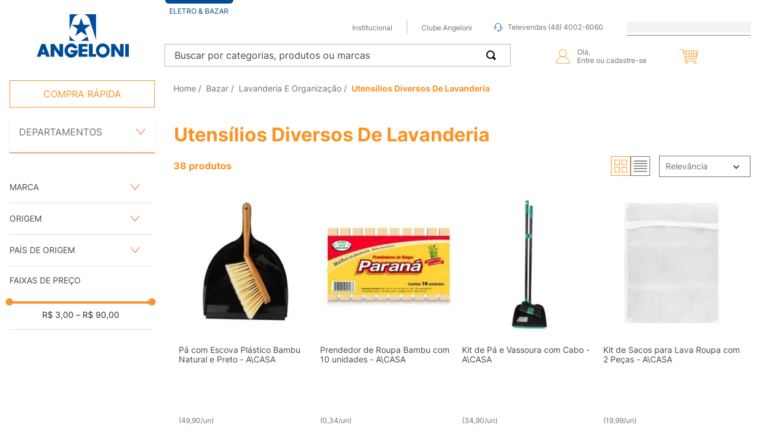

--- FILE ---
content_type: text/html; charset=utf-8
request_url: https://www.google.com/recaptcha/enterprise/anchor?ar=1&k=6LdV7CIpAAAAAPUrHXWlFArQ5hSiNQJk6Ja-vcYM&co=aHR0cHM6Ly93d3cuYW5nZWxvbmkuY29tLmJyOjQ0Mw..&hl=pt-BR&v=N67nZn4AqZkNcbeMu4prBgzg&size=invisible&anchor-ms=20000&execute-ms=30000&cb=1k5qovprorme
body_size: 48898
content:
<!DOCTYPE HTML><html dir="ltr" lang="pt-BR"><head><meta http-equiv="Content-Type" content="text/html; charset=UTF-8">
<meta http-equiv="X-UA-Compatible" content="IE=edge">
<title>reCAPTCHA</title>
<style type="text/css">
/* cyrillic-ext */
@font-face {
  font-family: 'Roboto';
  font-style: normal;
  font-weight: 400;
  font-stretch: 100%;
  src: url(//fonts.gstatic.com/s/roboto/v48/KFO7CnqEu92Fr1ME7kSn66aGLdTylUAMa3GUBHMdazTgWw.woff2) format('woff2');
  unicode-range: U+0460-052F, U+1C80-1C8A, U+20B4, U+2DE0-2DFF, U+A640-A69F, U+FE2E-FE2F;
}
/* cyrillic */
@font-face {
  font-family: 'Roboto';
  font-style: normal;
  font-weight: 400;
  font-stretch: 100%;
  src: url(//fonts.gstatic.com/s/roboto/v48/KFO7CnqEu92Fr1ME7kSn66aGLdTylUAMa3iUBHMdazTgWw.woff2) format('woff2');
  unicode-range: U+0301, U+0400-045F, U+0490-0491, U+04B0-04B1, U+2116;
}
/* greek-ext */
@font-face {
  font-family: 'Roboto';
  font-style: normal;
  font-weight: 400;
  font-stretch: 100%;
  src: url(//fonts.gstatic.com/s/roboto/v48/KFO7CnqEu92Fr1ME7kSn66aGLdTylUAMa3CUBHMdazTgWw.woff2) format('woff2');
  unicode-range: U+1F00-1FFF;
}
/* greek */
@font-face {
  font-family: 'Roboto';
  font-style: normal;
  font-weight: 400;
  font-stretch: 100%;
  src: url(//fonts.gstatic.com/s/roboto/v48/KFO7CnqEu92Fr1ME7kSn66aGLdTylUAMa3-UBHMdazTgWw.woff2) format('woff2');
  unicode-range: U+0370-0377, U+037A-037F, U+0384-038A, U+038C, U+038E-03A1, U+03A3-03FF;
}
/* math */
@font-face {
  font-family: 'Roboto';
  font-style: normal;
  font-weight: 400;
  font-stretch: 100%;
  src: url(//fonts.gstatic.com/s/roboto/v48/KFO7CnqEu92Fr1ME7kSn66aGLdTylUAMawCUBHMdazTgWw.woff2) format('woff2');
  unicode-range: U+0302-0303, U+0305, U+0307-0308, U+0310, U+0312, U+0315, U+031A, U+0326-0327, U+032C, U+032F-0330, U+0332-0333, U+0338, U+033A, U+0346, U+034D, U+0391-03A1, U+03A3-03A9, U+03B1-03C9, U+03D1, U+03D5-03D6, U+03F0-03F1, U+03F4-03F5, U+2016-2017, U+2034-2038, U+203C, U+2040, U+2043, U+2047, U+2050, U+2057, U+205F, U+2070-2071, U+2074-208E, U+2090-209C, U+20D0-20DC, U+20E1, U+20E5-20EF, U+2100-2112, U+2114-2115, U+2117-2121, U+2123-214F, U+2190, U+2192, U+2194-21AE, U+21B0-21E5, U+21F1-21F2, U+21F4-2211, U+2213-2214, U+2216-22FF, U+2308-230B, U+2310, U+2319, U+231C-2321, U+2336-237A, U+237C, U+2395, U+239B-23B7, U+23D0, U+23DC-23E1, U+2474-2475, U+25AF, U+25B3, U+25B7, U+25BD, U+25C1, U+25CA, U+25CC, U+25FB, U+266D-266F, U+27C0-27FF, U+2900-2AFF, U+2B0E-2B11, U+2B30-2B4C, U+2BFE, U+3030, U+FF5B, U+FF5D, U+1D400-1D7FF, U+1EE00-1EEFF;
}
/* symbols */
@font-face {
  font-family: 'Roboto';
  font-style: normal;
  font-weight: 400;
  font-stretch: 100%;
  src: url(//fonts.gstatic.com/s/roboto/v48/KFO7CnqEu92Fr1ME7kSn66aGLdTylUAMaxKUBHMdazTgWw.woff2) format('woff2');
  unicode-range: U+0001-000C, U+000E-001F, U+007F-009F, U+20DD-20E0, U+20E2-20E4, U+2150-218F, U+2190, U+2192, U+2194-2199, U+21AF, U+21E6-21F0, U+21F3, U+2218-2219, U+2299, U+22C4-22C6, U+2300-243F, U+2440-244A, U+2460-24FF, U+25A0-27BF, U+2800-28FF, U+2921-2922, U+2981, U+29BF, U+29EB, U+2B00-2BFF, U+4DC0-4DFF, U+FFF9-FFFB, U+10140-1018E, U+10190-1019C, U+101A0, U+101D0-101FD, U+102E0-102FB, U+10E60-10E7E, U+1D2C0-1D2D3, U+1D2E0-1D37F, U+1F000-1F0FF, U+1F100-1F1AD, U+1F1E6-1F1FF, U+1F30D-1F30F, U+1F315, U+1F31C, U+1F31E, U+1F320-1F32C, U+1F336, U+1F378, U+1F37D, U+1F382, U+1F393-1F39F, U+1F3A7-1F3A8, U+1F3AC-1F3AF, U+1F3C2, U+1F3C4-1F3C6, U+1F3CA-1F3CE, U+1F3D4-1F3E0, U+1F3ED, U+1F3F1-1F3F3, U+1F3F5-1F3F7, U+1F408, U+1F415, U+1F41F, U+1F426, U+1F43F, U+1F441-1F442, U+1F444, U+1F446-1F449, U+1F44C-1F44E, U+1F453, U+1F46A, U+1F47D, U+1F4A3, U+1F4B0, U+1F4B3, U+1F4B9, U+1F4BB, U+1F4BF, U+1F4C8-1F4CB, U+1F4D6, U+1F4DA, U+1F4DF, U+1F4E3-1F4E6, U+1F4EA-1F4ED, U+1F4F7, U+1F4F9-1F4FB, U+1F4FD-1F4FE, U+1F503, U+1F507-1F50B, U+1F50D, U+1F512-1F513, U+1F53E-1F54A, U+1F54F-1F5FA, U+1F610, U+1F650-1F67F, U+1F687, U+1F68D, U+1F691, U+1F694, U+1F698, U+1F6AD, U+1F6B2, U+1F6B9-1F6BA, U+1F6BC, U+1F6C6-1F6CF, U+1F6D3-1F6D7, U+1F6E0-1F6EA, U+1F6F0-1F6F3, U+1F6F7-1F6FC, U+1F700-1F7FF, U+1F800-1F80B, U+1F810-1F847, U+1F850-1F859, U+1F860-1F887, U+1F890-1F8AD, U+1F8B0-1F8BB, U+1F8C0-1F8C1, U+1F900-1F90B, U+1F93B, U+1F946, U+1F984, U+1F996, U+1F9E9, U+1FA00-1FA6F, U+1FA70-1FA7C, U+1FA80-1FA89, U+1FA8F-1FAC6, U+1FACE-1FADC, U+1FADF-1FAE9, U+1FAF0-1FAF8, U+1FB00-1FBFF;
}
/* vietnamese */
@font-face {
  font-family: 'Roboto';
  font-style: normal;
  font-weight: 400;
  font-stretch: 100%;
  src: url(//fonts.gstatic.com/s/roboto/v48/KFO7CnqEu92Fr1ME7kSn66aGLdTylUAMa3OUBHMdazTgWw.woff2) format('woff2');
  unicode-range: U+0102-0103, U+0110-0111, U+0128-0129, U+0168-0169, U+01A0-01A1, U+01AF-01B0, U+0300-0301, U+0303-0304, U+0308-0309, U+0323, U+0329, U+1EA0-1EF9, U+20AB;
}
/* latin-ext */
@font-face {
  font-family: 'Roboto';
  font-style: normal;
  font-weight: 400;
  font-stretch: 100%;
  src: url(//fonts.gstatic.com/s/roboto/v48/KFO7CnqEu92Fr1ME7kSn66aGLdTylUAMa3KUBHMdazTgWw.woff2) format('woff2');
  unicode-range: U+0100-02BA, U+02BD-02C5, U+02C7-02CC, U+02CE-02D7, U+02DD-02FF, U+0304, U+0308, U+0329, U+1D00-1DBF, U+1E00-1E9F, U+1EF2-1EFF, U+2020, U+20A0-20AB, U+20AD-20C0, U+2113, U+2C60-2C7F, U+A720-A7FF;
}
/* latin */
@font-face {
  font-family: 'Roboto';
  font-style: normal;
  font-weight: 400;
  font-stretch: 100%;
  src: url(//fonts.gstatic.com/s/roboto/v48/KFO7CnqEu92Fr1ME7kSn66aGLdTylUAMa3yUBHMdazQ.woff2) format('woff2');
  unicode-range: U+0000-00FF, U+0131, U+0152-0153, U+02BB-02BC, U+02C6, U+02DA, U+02DC, U+0304, U+0308, U+0329, U+2000-206F, U+20AC, U+2122, U+2191, U+2193, U+2212, U+2215, U+FEFF, U+FFFD;
}
/* cyrillic-ext */
@font-face {
  font-family: 'Roboto';
  font-style: normal;
  font-weight: 500;
  font-stretch: 100%;
  src: url(//fonts.gstatic.com/s/roboto/v48/KFO7CnqEu92Fr1ME7kSn66aGLdTylUAMa3GUBHMdazTgWw.woff2) format('woff2');
  unicode-range: U+0460-052F, U+1C80-1C8A, U+20B4, U+2DE0-2DFF, U+A640-A69F, U+FE2E-FE2F;
}
/* cyrillic */
@font-face {
  font-family: 'Roboto';
  font-style: normal;
  font-weight: 500;
  font-stretch: 100%;
  src: url(//fonts.gstatic.com/s/roboto/v48/KFO7CnqEu92Fr1ME7kSn66aGLdTylUAMa3iUBHMdazTgWw.woff2) format('woff2');
  unicode-range: U+0301, U+0400-045F, U+0490-0491, U+04B0-04B1, U+2116;
}
/* greek-ext */
@font-face {
  font-family: 'Roboto';
  font-style: normal;
  font-weight: 500;
  font-stretch: 100%;
  src: url(//fonts.gstatic.com/s/roboto/v48/KFO7CnqEu92Fr1ME7kSn66aGLdTylUAMa3CUBHMdazTgWw.woff2) format('woff2');
  unicode-range: U+1F00-1FFF;
}
/* greek */
@font-face {
  font-family: 'Roboto';
  font-style: normal;
  font-weight: 500;
  font-stretch: 100%;
  src: url(//fonts.gstatic.com/s/roboto/v48/KFO7CnqEu92Fr1ME7kSn66aGLdTylUAMa3-UBHMdazTgWw.woff2) format('woff2');
  unicode-range: U+0370-0377, U+037A-037F, U+0384-038A, U+038C, U+038E-03A1, U+03A3-03FF;
}
/* math */
@font-face {
  font-family: 'Roboto';
  font-style: normal;
  font-weight: 500;
  font-stretch: 100%;
  src: url(//fonts.gstatic.com/s/roboto/v48/KFO7CnqEu92Fr1ME7kSn66aGLdTylUAMawCUBHMdazTgWw.woff2) format('woff2');
  unicode-range: U+0302-0303, U+0305, U+0307-0308, U+0310, U+0312, U+0315, U+031A, U+0326-0327, U+032C, U+032F-0330, U+0332-0333, U+0338, U+033A, U+0346, U+034D, U+0391-03A1, U+03A3-03A9, U+03B1-03C9, U+03D1, U+03D5-03D6, U+03F0-03F1, U+03F4-03F5, U+2016-2017, U+2034-2038, U+203C, U+2040, U+2043, U+2047, U+2050, U+2057, U+205F, U+2070-2071, U+2074-208E, U+2090-209C, U+20D0-20DC, U+20E1, U+20E5-20EF, U+2100-2112, U+2114-2115, U+2117-2121, U+2123-214F, U+2190, U+2192, U+2194-21AE, U+21B0-21E5, U+21F1-21F2, U+21F4-2211, U+2213-2214, U+2216-22FF, U+2308-230B, U+2310, U+2319, U+231C-2321, U+2336-237A, U+237C, U+2395, U+239B-23B7, U+23D0, U+23DC-23E1, U+2474-2475, U+25AF, U+25B3, U+25B7, U+25BD, U+25C1, U+25CA, U+25CC, U+25FB, U+266D-266F, U+27C0-27FF, U+2900-2AFF, U+2B0E-2B11, U+2B30-2B4C, U+2BFE, U+3030, U+FF5B, U+FF5D, U+1D400-1D7FF, U+1EE00-1EEFF;
}
/* symbols */
@font-face {
  font-family: 'Roboto';
  font-style: normal;
  font-weight: 500;
  font-stretch: 100%;
  src: url(//fonts.gstatic.com/s/roboto/v48/KFO7CnqEu92Fr1ME7kSn66aGLdTylUAMaxKUBHMdazTgWw.woff2) format('woff2');
  unicode-range: U+0001-000C, U+000E-001F, U+007F-009F, U+20DD-20E0, U+20E2-20E4, U+2150-218F, U+2190, U+2192, U+2194-2199, U+21AF, U+21E6-21F0, U+21F3, U+2218-2219, U+2299, U+22C4-22C6, U+2300-243F, U+2440-244A, U+2460-24FF, U+25A0-27BF, U+2800-28FF, U+2921-2922, U+2981, U+29BF, U+29EB, U+2B00-2BFF, U+4DC0-4DFF, U+FFF9-FFFB, U+10140-1018E, U+10190-1019C, U+101A0, U+101D0-101FD, U+102E0-102FB, U+10E60-10E7E, U+1D2C0-1D2D3, U+1D2E0-1D37F, U+1F000-1F0FF, U+1F100-1F1AD, U+1F1E6-1F1FF, U+1F30D-1F30F, U+1F315, U+1F31C, U+1F31E, U+1F320-1F32C, U+1F336, U+1F378, U+1F37D, U+1F382, U+1F393-1F39F, U+1F3A7-1F3A8, U+1F3AC-1F3AF, U+1F3C2, U+1F3C4-1F3C6, U+1F3CA-1F3CE, U+1F3D4-1F3E0, U+1F3ED, U+1F3F1-1F3F3, U+1F3F5-1F3F7, U+1F408, U+1F415, U+1F41F, U+1F426, U+1F43F, U+1F441-1F442, U+1F444, U+1F446-1F449, U+1F44C-1F44E, U+1F453, U+1F46A, U+1F47D, U+1F4A3, U+1F4B0, U+1F4B3, U+1F4B9, U+1F4BB, U+1F4BF, U+1F4C8-1F4CB, U+1F4D6, U+1F4DA, U+1F4DF, U+1F4E3-1F4E6, U+1F4EA-1F4ED, U+1F4F7, U+1F4F9-1F4FB, U+1F4FD-1F4FE, U+1F503, U+1F507-1F50B, U+1F50D, U+1F512-1F513, U+1F53E-1F54A, U+1F54F-1F5FA, U+1F610, U+1F650-1F67F, U+1F687, U+1F68D, U+1F691, U+1F694, U+1F698, U+1F6AD, U+1F6B2, U+1F6B9-1F6BA, U+1F6BC, U+1F6C6-1F6CF, U+1F6D3-1F6D7, U+1F6E0-1F6EA, U+1F6F0-1F6F3, U+1F6F7-1F6FC, U+1F700-1F7FF, U+1F800-1F80B, U+1F810-1F847, U+1F850-1F859, U+1F860-1F887, U+1F890-1F8AD, U+1F8B0-1F8BB, U+1F8C0-1F8C1, U+1F900-1F90B, U+1F93B, U+1F946, U+1F984, U+1F996, U+1F9E9, U+1FA00-1FA6F, U+1FA70-1FA7C, U+1FA80-1FA89, U+1FA8F-1FAC6, U+1FACE-1FADC, U+1FADF-1FAE9, U+1FAF0-1FAF8, U+1FB00-1FBFF;
}
/* vietnamese */
@font-face {
  font-family: 'Roboto';
  font-style: normal;
  font-weight: 500;
  font-stretch: 100%;
  src: url(//fonts.gstatic.com/s/roboto/v48/KFO7CnqEu92Fr1ME7kSn66aGLdTylUAMa3OUBHMdazTgWw.woff2) format('woff2');
  unicode-range: U+0102-0103, U+0110-0111, U+0128-0129, U+0168-0169, U+01A0-01A1, U+01AF-01B0, U+0300-0301, U+0303-0304, U+0308-0309, U+0323, U+0329, U+1EA0-1EF9, U+20AB;
}
/* latin-ext */
@font-face {
  font-family: 'Roboto';
  font-style: normal;
  font-weight: 500;
  font-stretch: 100%;
  src: url(//fonts.gstatic.com/s/roboto/v48/KFO7CnqEu92Fr1ME7kSn66aGLdTylUAMa3KUBHMdazTgWw.woff2) format('woff2');
  unicode-range: U+0100-02BA, U+02BD-02C5, U+02C7-02CC, U+02CE-02D7, U+02DD-02FF, U+0304, U+0308, U+0329, U+1D00-1DBF, U+1E00-1E9F, U+1EF2-1EFF, U+2020, U+20A0-20AB, U+20AD-20C0, U+2113, U+2C60-2C7F, U+A720-A7FF;
}
/* latin */
@font-face {
  font-family: 'Roboto';
  font-style: normal;
  font-weight: 500;
  font-stretch: 100%;
  src: url(//fonts.gstatic.com/s/roboto/v48/KFO7CnqEu92Fr1ME7kSn66aGLdTylUAMa3yUBHMdazQ.woff2) format('woff2');
  unicode-range: U+0000-00FF, U+0131, U+0152-0153, U+02BB-02BC, U+02C6, U+02DA, U+02DC, U+0304, U+0308, U+0329, U+2000-206F, U+20AC, U+2122, U+2191, U+2193, U+2212, U+2215, U+FEFF, U+FFFD;
}
/* cyrillic-ext */
@font-face {
  font-family: 'Roboto';
  font-style: normal;
  font-weight: 900;
  font-stretch: 100%;
  src: url(//fonts.gstatic.com/s/roboto/v48/KFO7CnqEu92Fr1ME7kSn66aGLdTylUAMa3GUBHMdazTgWw.woff2) format('woff2');
  unicode-range: U+0460-052F, U+1C80-1C8A, U+20B4, U+2DE0-2DFF, U+A640-A69F, U+FE2E-FE2F;
}
/* cyrillic */
@font-face {
  font-family: 'Roboto';
  font-style: normal;
  font-weight: 900;
  font-stretch: 100%;
  src: url(//fonts.gstatic.com/s/roboto/v48/KFO7CnqEu92Fr1ME7kSn66aGLdTylUAMa3iUBHMdazTgWw.woff2) format('woff2');
  unicode-range: U+0301, U+0400-045F, U+0490-0491, U+04B0-04B1, U+2116;
}
/* greek-ext */
@font-face {
  font-family: 'Roboto';
  font-style: normal;
  font-weight: 900;
  font-stretch: 100%;
  src: url(//fonts.gstatic.com/s/roboto/v48/KFO7CnqEu92Fr1ME7kSn66aGLdTylUAMa3CUBHMdazTgWw.woff2) format('woff2');
  unicode-range: U+1F00-1FFF;
}
/* greek */
@font-face {
  font-family: 'Roboto';
  font-style: normal;
  font-weight: 900;
  font-stretch: 100%;
  src: url(//fonts.gstatic.com/s/roboto/v48/KFO7CnqEu92Fr1ME7kSn66aGLdTylUAMa3-UBHMdazTgWw.woff2) format('woff2');
  unicode-range: U+0370-0377, U+037A-037F, U+0384-038A, U+038C, U+038E-03A1, U+03A3-03FF;
}
/* math */
@font-face {
  font-family: 'Roboto';
  font-style: normal;
  font-weight: 900;
  font-stretch: 100%;
  src: url(//fonts.gstatic.com/s/roboto/v48/KFO7CnqEu92Fr1ME7kSn66aGLdTylUAMawCUBHMdazTgWw.woff2) format('woff2');
  unicode-range: U+0302-0303, U+0305, U+0307-0308, U+0310, U+0312, U+0315, U+031A, U+0326-0327, U+032C, U+032F-0330, U+0332-0333, U+0338, U+033A, U+0346, U+034D, U+0391-03A1, U+03A3-03A9, U+03B1-03C9, U+03D1, U+03D5-03D6, U+03F0-03F1, U+03F4-03F5, U+2016-2017, U+2034-2038, U+203C, U+2040, U+2043, U+2047, U+2050, U+2057, U+205F, U+2070-2071, U+2074-208E, U+2090-209C, U+20D0-20DC, U+20E1, U+20E5-20EF, U+2100-2112, U+2114-2115, U+2117-2121, U+2123-214F, U+2190, U+2192, U+2194-21AE, U+21B0-21E5, U+21F1-21F2, U+21F4-2211, U+2213-2214, U+2216-22FF, U+2308-230B, U+2310, U+2319, U+231C-2321, U+2336-237A, U+237C, U+2395, U+239B-23B7, U+23D0, U+23DC-23E1, U+2474-2475, U+25AF, U+25B3, U+25B7, U+25BD, U+25C1, U+25CA, U+25CC, U+25FB, U+266D-266F, U+27C0-27FF, U+2900-2AFF, U+2B0E-2B11, U+2B30-2B4C, U+2BFE, U+3030, U+FF5B, U+FF5D, U+1D400-1D7FF, U+1EE00-1EEFF;
}
/* symbols */
@font-face {
  font-family: 'Roboto';
  font-style: normal;
  font-weight: 900;
  font-stretch: 100%;
  src: url(//fonts.gstatic.com/s/roboto/v48/KFO7CnqEu92Fr1ME7kSn66aGLdTylUAMaxKUBHMdazTgWw.woff2) format('woff2');
  unicode-range: U+0001-000C, U+000E-001F, U+007F-009F, U+20DD-20E0, U+20E2-20E4, U+2150-218F, U+2190, U+2192, U+2194-2199, U+21AF, U+21E6-21F0, U+21F3, U+2218-2219, U+2299, U+22C4-22C6, U+2300-243F, U+2440-244A, U+2460-24FF, U+25A0-27BF, U+2800-28FF, U+2921-2922, U+2981, U+29BF, U+29EB, U+2B00-2BFF, U+4DC0-4DFF, U+FFF9-FFFB, U+10140-1018E, U+10190-1019C, U+101A0, U+101D0-101FD, U+102E0-102FB, U+10E60-10E7E, U+1D2C0-1D2D3, U+1D2E0-1D37F, U+1F000-1F0FF, U+1F100-1F1AD, U+1F1E6-1F1FF, U+1F30D-1F30F, U+1F315, U+1F31C, U+1F31E, U+1F320-1F32C, U+1F336, U+1F378, U+1F37D, U+1F382, U+1F393-1F39F, U+1F3A7-1F3A8, U+1F3AC-1F3AF, U+1F3C2, U+1F3C4-1F3C6, U+1F3CA-1F3CE, U+1F3D4-1F3E0, U+1F3ED, U+1F3F1-1F3F3, U+1F3F5-1F3F7, U+1F408, U+1F415, U+1F41F, U+1F426, U+1F43F, U+1F441-1F442, U+1F444, U+1F446-1F449, U+1F44C-1F44E, U+1F453, U+1F46A, U+1F47D, U+1F4A3, U+1F4B0, U+1F4B3, U+1F4B9, U+1F4BB, U+1F4BF, U+1F4C8-1F4CB, U+1F4D6, U+1F4DA, U+1F4DF, U+1F4E3-1F4E6, U+1F4EA-1F4ED, U+1F4F7, U+1F4F9-1F4FB, U+1F4FD-1F4FE, U+1F503, U+1F507-1F50B, U+1F50D, U+1F512-1F513, U+1F53E-1F54A, U+1F54F-1F5FA, U+1F610, U+1F650-1F67F, U+1F687, U+1F68D, U+1F691, U+1F694, U+1F698, U+1F6AD, U+1F6B2, U+1F6B9-1F6BA, U+1F6BC, U+1F6C6-1F6CF, U+1F6D3-1F6D7, U+1F6E0-1F6EA, U+1F6F0-1F6F3, U+1F6F7-1F6FC, U+1F700-1F7FF, U+1F800-1F80B, U+1F810-1F847, U+1F850-1F859, U+1F860-1F887, U+1F890-1F8AD, U+1F8B0-1F8BB, U+1F8C0-1F8C1, U+1F900-1F90B, U+1F93B, U+1F946, U+1F984, U+1F996, U+1F9E9, U+1FA00-1FA6F, U+1FA70-1FA7C, U+1FA80-1FA89, U+1FA8F-1FAC6, U+1FACE-1FADC, U+1FADF-1FAE9, U+1FAF0-1FAF8, U+1FB00-1FBFF;
}
/* vietnamese */
@font-face {
  font-family: 'Roboto';
  font-style: normal;
  font-weight: 900;
  font-stretch: 100%;
  src: url(//fonts.gstatic.com/s/roboto/v48/KFO7CnqEu92Fr1ME7kSn66aGLdTylUAMa3OUBHMdazTgWw.woff2) format('woff2');
  unicode-range: U+0102-0103, U+0110-0111, U+0128-0129, U+0168-0169, U+01A0-01A1, U+01AF-01B0, U+0300-0301, U+0303-0304, U+0308-0309, U+0323, U+0329, U+1EA0-1EF9, U+20AB;
}
/* latin-ext */
@font-face {
  font-family: 'Roboto';
  font-style: normal;
  font-weight: 900;
  font-stretch: 100%;
  src: url(//fonts.gstatic.com/s/roboto/v48/KFO7CnqEu92Fr1ME7kSn66aGLdTylUAMa3KUBHMdazTgWw.woff2) format('woff2');
  unicode-range: U+0100-02BA, U+02BD-02C5, U+02C7-02CC, U+02CE-02D7, U+02DD-02FF, U+0304, U+0308, U+0329, U+1D00-1DBF, U+1E00-1E9F, U+1EF2-1EFF, U+2020, U+20A0-20AB, U+20AD-20C0, U+2113, U+2C60-2C7F, U+A720-A7FF;
}
/* latin */
@font-face {
  font-family: 'Roboto';
  font-style: normal;
  font-weight: 900;
  font-stretch: 100%;
  src: url(//fonts.gstatic.com/s/roboto/v48/KFO7CnqEu92Fr1ME7kSn66aGLdTylUAMa3yUBHMdazQ.woff2) format('woff2');
  unicode-range: U+0000-00FF, U+0131, U+0152-0153, U+02BB-02BC, U+02C6, U+02DA, U+02DC, U+0304, U+0308, U+0329, U+2000-206F, U+20AC, U+2122, U+2191, U+2193, U+2212, U+2215, U+FEFF, U+FFFD;
}

</style>
<link rel="stylesheet" type="text/css" href="https://www.gstatic.com/recaptcha/releases/N67nZn4AqZkNcbeMu4prBgzg/styles__ltr.css">
<script nonce="SSVW8J6juO3bLBFnra_RRQ" type="text/javascript">window['__recaptcha_api'] = 'https://www.google.com/recaptcha/enterprise/';</script>
<script type="text/javascript" src="https://www.gstatic.com/recaptcha/releases/N67nZn4AqZkNcbeMu4prBgzg/recaptcha__pt_br.js" nonce="SSVW8J6juO3bLBFnra_RRQ">
      
    </script></head>
<body><div id="rc-anchor-alert" class="rc-anchor-alert"></div>
<input type="hidden" id="recaptcha-token" value="[base64]">
<script type="text/javascript" nonce="SSVW8J6juO3bLBFnra_RRQ">
      recaptcha.anchor.Main.init("[\x22ainput\x22,[\x22bgdata\x22,\x22\x22,\[base64]/[base64]/[base64]/[base64]/[base64]/[base64]/KGcoTywyNTMsTy5PKSxVRyhPLEMpKTpnKE8sMjUzLEMpLE8pKSxsKSksTykpfSxieT1mdW5jdGlvbihDLE8sdSxsKXtmb3IobD0odT1SKEMpLDApO08+MDtPLS0pbD1sPDw4fFooQyk7ZyhDLHUsbCl9LFVHPWZ1bmN0aW9uKEMsTyl7Qy5pLmxlbmd0aD4xMDQ/[base64]/[base64]/[base64]/[base64]/[base64]/[base64]/[base64]\\u003d\x22,\[base64]\\u003d\x22,\x22E8K0Z8Kjw4MRbcOmw6HDt8OCw7x2RMKqw4XDpix4TMK8woTCil7ClsKeSXNtQ8OBIsKHw5VrCsKFwoQzUXcsw6sjwqQlw5/ChT3DmMKHOH0MwpUTw487wpgRw5tLJsKkeMKwVcORwrAgw4o3wpHDgH96woF1w6nCuAbCkiYLXj9+w4tPGsKVwrDChcO0wo7DrsKaw4Enwoxnw5xuw4Ezw7bCkFTCuMK+NsK+ak1/e8KIwoh/T8OWPBpWWsOccQvCrSgUwq9vdMK9JEHCvzfCosKGNcO/w6/Dj0LDqiHDpClnOsORw6LCnUlTRkPCkMKQHMK7w68dw5Fhw7HCkMK0DnQlDXl6OsKIRsOSBcOCV8OybyN/Ah1AwpkLB8KEfcKHV8OEwovDl8OOw780wqvCtQYiw4g6w5vCjcKKXcKJDE8CwpbCpRQyQVFMUTYgw4tlUMO3w4HDuhPDhFnCsUE4IcO2JcKRw6nDo8KdRh7DssKUQnXDoMOrBMOHBRovN8Ovwo7DssK9wrfCimDDv8OmOcKXw6rDuMKNf8KMIsKCw7VeIn0Gw4DCvE/[base64]/wpTCv0UAw6t9ccOSwpw0wpo0WStfwpYdChkfAznCisO1w5AQw7/CjlRZBsK6acKRwqlVDjzCuSYMw4srBcOnwohtBE/DqsOfwoEuc1orwrvCv2wpB0UHwqBqdsKnS8OcO3xFSMODNzzDjEvCmyckEzRFW8Orw7zCtUdNw7Y4CmoAwr13REHCvAXCpcOkdFF4eMOQDcOwwpMiwqbCssKUZGBZw7jCnFxDwpMdKMOUTAwwThg6UcKkw7/DhcO3wo7ClMO6w4dUwppCRDjDqsKDZWnCqy5Pwo5lbcKNwpPCgcKbw5LDqcOiw5AiwqYrw6nDiMK7E8K8wpbDklJ6RFXCkMOew4RRw5cmwpojwpvCqDEoUARNCGhTSsOfH8OYW8Kvwr/Cr8KHUcOMw4hMwrRTw604Ez/CqhwRaxvCgDfCs8KTw7bCvElXUsOGw6fCi8Kcf8OTw7XCqnJcw6DCi149w5xpAMK3FUrCl3tWTMOwMMKJCsKJw6MvwosDWsO8w6/Cv8OAVlbDjMK5w4bClsKzw5NHwqMeR00bwprDpngJCMKBRcKfVsOzw7kHfQLCiUZCD3lTwoDCm8Kuw7xLZMKPIg9WPA4JW8OFXC0iJsO4csOMCncRe8Krw5LChsOkwpjCl8Kzbk/DhcKNwqHCtA81w7VfwqzDpDrCl1HDo8OTw6HDvXAQW0F/wrF8DDrDmnnCpHluH1pBAcK3UsK4wrDCuHgOByfCrcKcw7DClQPDksKhw67CtQFKw5JPUcOzCUVDdMOubcOUw5nCjzfCpVx6IUDCosKQJ3tCTXVKw7fDqsO3D8O2w4wOw6kaG25KRsKqbcKCw4/DhsKgHcKFwoEkwqzDjw7DuMKpw77DjnU9w4Ixw7zDgcKjLUIjOcORecK6bsOvwrtQw4kDEXrDgGkoe8KqwoE3w4PDtXDChyfDjzbCl8O5wrDCtMOfSR8HQcOQw6XCtcOtwojCu8OGBUrCq33CgMOcecKFw7FRwpvCpMO4w5FYw559UQslw4/CmcOrC8Otw61/wpPDvT3Clk/DpMOQw5nDlcOoTcKCwpAfwp7CjsOTwqNEwqTDoA3DjDXCskBGwrbDmlzChA5aYMKbXsOXw7V7w6jDssO2ZsKHDnpdVsObw5fCssK/w5PDgcKpw6bCs8OaDcKYZxTCpnXDpsOAwpjCksO9w7rCpMKrO8Ofw4IKcEpHE3LDkMKoH8O+wrpvw6Yow6XDgcK4w4gVwqfDjMK6WMOYwoBgw6s/S8OfYgPDoVPCm2VFw4DCucKhVgfCp04NdHXDhsOLQsO6w4pCw4PDg8KpeylTIMO3AXJ0RMOEcGXDsQB2wpzCpkc2w4PCp1HCq2M+wpAaw7bCpsKjw5LDiQV/WcKTR8KJRH55WCvCnQvCsMK2w4bCphVVwo/DhcO2MsOca8OiA8OAwrzCjXHCi8O3woV/[base64]/w5fCvj8ffHPDscOwwrNjwqV2J8K0CmfCssKrwqvDqDAsDlvDisOOw4hfKlrCl8OAwq91w6bDhMO7W0JXbsKRw7Fdwp7Do8O0AsKKw5PCgcK7w6VuZ1VpwrbCkC7CqcK4wqLCjcK0HsOowofCiCBcw5DCpVAOwrnCuFAXwoMowq/DukMawp83w6fCjsOrRhPDgmjCuALCrCgxw7rDuWnDrjbDum/CgcKfw7PCgWMTXMOlwp/DqBhgwpDDqiPCtC3CpMK+TMKVQVrCqMO1w4fDhUzDlQcDwrBJwpzDrcKdNcKtd8O/TsOpwq1ww79PwoMRwpUcw6nDu27DvcKBwoDDucKlw7fDv8O+w79dDBPDikFzw648P8OwwqJDfMOfWhF9wpUywpZbwonDjV/DgiPDuXLDkUMhcF5YJMKyUDDCk8OJwrVUFsO5OsOLw5TClGzCs8OId8Oaw7krwrQXMSxRw65lwqUXP8OfWcOEfWJewq3DisO9wo/CksOkL8O4w5fDgcOMfsKbOkPDhhHDtDbCiUrDuMK+wq3DosO9w5rDjDlAJXESf8KnwrLChwpUwoMUZRPCpBrDucO6wqvDkB3Dm3nCuMKJw7rCgsKxw7rDox4OfsONY8KwGBbDljzDon3DkMO7RjDDrSBJwr92w7/[base64]/OMOPbi5BwrbDghnCssOXDMKPw6jDv8O+wrY2w6bCrTPDnMO1wpHCowXDi8O3wrVBw77DpChcw4pgCF3DrcK4w7vDvHEaIMK5cMK1LkMlGELDk8KAwrzCgcKvwqoLwr/[base64]/B8Orwqp8SwTDg1oEw6HCjznCisONOcOKOD95w7jDmzkWwoVaYsKjG2bDr8O4w50gwo7CrMKCd8OMw7EHFMOBJMO1wqQOw4BDw7zCgsOvwronw6XCqcKDw7LCncKAH8OKw7ENV0hhRsK8e1jCgmbCnxDDtMK/[base64]/CvCNlWsKAwrpkGUI5wqvCsVDDtsKUSsKowoTDqW3DgsONw7PDiGUPw4TCh3vDqcO4w7Z9TMKSaMOxw67Ct39XCsKFw7gwDsODw5xVwoBiFEt2wqDClcOywpofaMO8w5fCvAFebcOMw6hyKsKvwpxKB8Ogwp/DkGrCkcOqfcOXNm/DmD8VwqzDvEHDsm8jw756ewxiaB8Ow5tIRSl4w7fCnw5SOcKEXsK3FCN8MwPDicKCwqZRwofDjm4Fw7zDtihsJcKWScKkT1vCuHDDucK0FMKHwrvDicOHG8KqbMKOKBUOw4ZewprCqQhhdsOgwq4cwp7Cs8K/EmrDocOPwq1zBXzCny15wq3DgE/[base64]/DhMKJwpoTwqsUw6/[base64]/Cnh99w5s0wpzCuiTDnAMdw5zDu3rCoyHDusOYw5QfaiJGw7A+a8KCZMOaw57CrFHCrRHCojLDkMKvwonDn8KVWsOcCsOqwrhtwpAaJ3dHeMO0HsOZwpMxT1NsO2AgY8O3MndmY1LDmcKIwrAnwpEfK0nDosOGX8O4CcKmw4bDncKQFiJZw6rCripVwpNaPcOYUMKtw5/[base64]/CjMK7VMKneGAQKV7DnzTCmsK3WMKLMsKwcG9YEj5Yw71Dw4jCp8ORbMOLAcKCwrsjGx0owpJ6AGLDkBdWN1HCrA3CmsKhwoTDhMOjw4V/AWTDtsKEw4PDg2YDwqcXAMKqw6jDlV3CripPNcO6w4g+IHAxAsO6DcKTGRbDti7CgFwUw4jCgXBSw6DDuy1yw5PDpQQEakU/[base64]/[base64]/[base64]/Dn8K1E0XDuMKRasOQIV0YFMKyK8KVYyXDvTNew64AwpwBGMK+w4nCtMOAwpvCu8Owwo8Pw7E/woTCoT/Ci8KYwr3ChD3Do8OOwpc4JsKwBzDDksKNFsKTMMKTw7XCmG3CocK8V8OJHUYMwrPDh8OHw7ZBXMK6w7jDphjCjcKCYMKPw7Ruwq7CscOcwpLDhjYmw4g1w4/Co8OlO8O2w53CocKlbsOyNw15w4tEwpxpwqTDmCXCisOQAhstw4PDv8KKVyIVw63DjsOPw4Qgw5nDocOYw4HDgGdLKGXDjydTwq/[base64]/[base64]/OGp3w61NYlLCnkQqWmYHBsKNRWHCusKdwobDkDpELMOXb3nChhrDs8OsBnRPw4NJDS/DqCcrwq7Cj0rDjcKpSyPCh8ODw5g3O8OyB8O6PGbCjCEgwq7DngXCicKxw7XDg8KIP1d4wpF/[base64]/P8KQTsOywpgTw69Aw5NpwqvCsGvCiQ4UU8KHw7h7w7E3JVRBwoobwozDocOkw4PDlUJ4TMKAw5/Cq0VQwo/[base64]/U8Kwwo3CoSFWRkESd8OTOsK7w4cGCE/Dk3IuLsOiwqXDqnzDljt5w5vDlQXCmcKpw4PDrCseR1N+EsOHwoETScKLwqjDhcKrwpnDkTh8w7hsbnYtG8ORw7vCsHB3U8KvwqbDjnBrGUbCsw0VSMObI8KwRTnDucO/KcKUw48bw4vDqWjClilQGFhwCUnCtsKtV3TCvsKLPsK6A15oLsK3w4dpZsK0w6dVw73ChkLCscKecXrCvxzDvwbDsMKrw5x+UcKiwonDisOxK8Oww5bDk8OOwoV4wq3Dv8OzNwkEwpfDpSYoOz/Dn8OeYsObECkNBMKkEsK/VHwSw4YBMTHCki3DmXjCq8KgKcOcK8KFw6I+K31Dw7tjDcOMbxVicTfCmcKsw4IsDWh5wrdZw6/[base64]/OjvCh3wEAMOjwrTCqWzDrsOtW8OFa8Kjw7l7w7nDnyfDnnwcSsOsZ8OIEQ1fA8Kzc8OawpwXOMO5bmHDgMK/w6bDvsK2SXrDpmksQ8KEJ3fDicOLwo0swq9jPxU9X8O+D8Kow6HDocOtw6HCksO2w7fCsHrDp8KWw7hFOB7DjU7Du8Kba8ORwqbDqnxFw7fDgQkIwqrDiX3DgiomV8ONwowgw5oKw4TCn8OFwonCi3xdbwPDgcOgfWJ6W8KDw6UZF27DkMOrwr/CsQdtw5Q0M08FwrQ4w5DCn8K4wq84woLCv8O5wpFcw5M0wrdLcGTDlA8+DhNGwpEpYEAtCsKxw6LCp1JVTCgcworDrsOcDDszQ2sLw6/CgsKbwrfCj8KHwotMw7HCksO3wrsSJcKdw5PDlMOGwrDChgtswprCq8KDaMODBMKaw57Ds8Ope8OxQmw6QB7Dszxyw5waw53CnmDCvTfDqsOkw7jDhHTDt8OBQwLDvChBwq9+EMOMPXrDkFzCr25oGcOoARXCrxFLw6/ChR1Kw7fCiifDhH9Hwqpkdj0HwpEFwqZlTT3DrnhFZMOTw4pWw6vDmcKtHMOQSMKjw6TDtMOtcm5iw6bDrsKmw6M9w5HCi1/CnMO1w4tqwohFw53DjsOJw6kiUFvDuy1+woJGwq3CrMOlwqwPZnZIwq90w7LDpzjCu8Ojw74XwoN1woUfaMORwq7Dr2hHwq0GEE07w73DoVnCiwktw6Miw5LCsFzCtBDDhcOtw7FXDsOAw6/DsztxI8OSw5IBw7gvf8KZS8Kgw5tXbyEgw7Y3woAsKjdyw7kkw6B1w68Cw7QLChklAQEVw40nKBx9HsOTW27Di3BJHwVhwqlHRcKTV1zDsl/Dq19qWlnDm8Oawow8djLCtXnDlSvDrsK+OsO/d8KswoZeKsK8ZMK1w5AKwo7DrzBRwoUCJcOawrLDg8O6aMOtXcOLdBHCuMK3SsO3w69DwolIJUMYb8Owwq/Cq37Duk7DumTDscOEwoJcwqpcwqvCiXtDAEcIw4lMcD3DswQZVQzChhnCjldLAxY9B1/[base64]/wo9YIsKUwrQ0w7hkw5XDomIcw6NQw4ISGkIYwq3DqmQWScOiw6BXwplIw7tTNMOpw7zDoMOyw612acODFWHDsC3DlcOzwo7DgnvChmfClMKUw6LCunbDvH7DuS3DlMKpwr7CkcONMMKFw5wLHcO4PcKcXsOFNsKbw7Y8w6dbw6bDksKtwpJDEsK0w7rDnBd3bcKpwql/[base64]/EyxFDsOpJ3U6wrfDqyUEUsKhw6AAw5fCsMKtworCmsKew4TCph/CqX3CvcKpISQ/eywuwr/CnEzDs2vCqjTCosKbw5oAwogLw7NTQEYBcRLClFs0wqMgw61+w7vDpwzDsy/Dg8KyPXN6w7rDucKCw4XCuB/CucKeecOQw4FgwrwAUBgvZsOnw4rDq8Kuw5nCo8KWEMOhQivCjzAAwrbDr8O6FMKow4pAwqJYOsOLw4d8Wn7Cj8OzwrVJUsKaHx7Dt8OfUSkmdGAfZVfCoH9dO1vCs8K4KU95TcKfScKww5TComrCsMOsw4Idw77CuU/CosOrP3/[base64]/w7XChMOPR8Kwwo9Ow4/[base64]/w6dTw5TDug0Mw6rCmMKjNMKrNjwiFg10w5fDvTPCgStvUDjDhcOJccKKw4AAw4l2LcKwwofCjCXDpyglw6wVY8KWRcOtw73Dklkbw6MmJE7DgMOzw6/CgFzCrcOwwpxtw4UqOWnCkFUde33CqlPCtcONHcO/[base64]/ClsKewo7CiwrCusKjbcOfw7rDkhvCkMKRwqdsw4XDiQYlWykVLsOiwokEw5HClcKuV8KewrnCscKewpHCjsOnEzgIAsKaK8KGUwVZOkHCvXBPwpkICmfDs8KdCcK1aMKLwqMfwoHCvCN8w6bCjsK8OMOTKgTDsMK4wr55airCk8KrTkF4wrUTecOPw6Njw77Cri/CsiDDmDLDu8OuAMKjwrrDiyXDlcOSwr3DiExjAcKYJMO+w7bDnErDv8K2Z8Kdw53DkMK6PlN/wrnCokLDmETDnVFlU8ObdCt9IsOow5rCpMKnOknCphrDjQfCq8K7w6FFwpc/X8O9w7TDqMKMw74kwpw3CMOLKBhQwqgvb2vDgsOLS8Orw7LCuFsiKi7DsQ3DisK0w5DCrcOKwqzDliohw53DiUvCh8Osw7sZwqfCt15Qf8KpKcKfw4/CiMOaKT7CkmhYw4nCv8OCwoxVw5nDhE7DjsKoAwgYLC82SjZ4d8KWw5fCrnlobcOzw6kwA8KUQmPCg8OiwqTCq8OlwrNuHFE+LU1sSQp0DcK/w6ohEljCt8OOVsKpw54sVm/[base64]/DvMKYPElhM3TDjRjCmzxawo5zY8OWMlpXVcOhwrnCqGhxwrBIwobDgzJWw6vCrkoZYkDClMOxwqxnf8KHw7DDmMOYwr4KdmXDkl5OQVQgL8OEA1VLQ1jCpMOjYh1yPVkWw4rDvsOpwq3CucK4fCItfcOSwrgmw4VEw6nDlsO/Ck3CoEJ8Z8OzAxzCgcKpfUTDjsO1fcKRw4ltw4HDgQ/DvUHCgSHCjXnDghbDl8KaCzIyw6VPw6g6LMKZTsKMOTpTOxDDmGHDgQ3CkH3DonDDqMKmwp9Lw6bCkcK9FErCtx/CvcKlDhvCvX/DsMKww5cdN8KcGkkPw53CkVTDthLDuMKOaMO/wrLDnjQbQlrCmyzDi1jCvy0WYxHCmMOtwokKw4vDrMKFch/Cpz1ROnfDqsODwrfDgHfDkcOTNzLDi8OqInBcw4VQw6fDvMKSaXLCo8OnMxoTX8K/D1DDtTPDk8OHHEjCjTUsL8KRwqDChsKhRMOPw4DCujYTwrxpwqx6LD/CrsOFKcK2wq19JkpoEz94BMKlKj0HcArDph4TP09MwrDCo3LCvMKCw5DCgcO5w7YSfz7CjMKPw7craAXCjsOTcB9Qwo4mZDlecMOWwovDl8KBw6kTwqs1en/[base64]/[base64]/[base64]/Eyxpwr/[base64]/CnMOnVBLDgMOUWnNHclDCvWF5wpPDrsKlQcKBB8KBw6/Do13CiEh1wrrDusKYAGnDu106BgDCm0dQUgJRHCrCiTMPwrtUwrxacy1tw7Q2K8KWesKCA8OWwrDCp8KBworCp3zCtBVrw5N7w7YebgnCvEvCqWMiCsOKw4sEXFvCsMOeZMKsBMKkb8KQLsObw6nDj3TCr3nDsE1TBMO7PcOxJ8Oyw71/PgdZw59zRwxib8O+bjA8IsKuRVsPw5bCughAEEtWFsOSwpwfDF7ClsOoFMO4wrvDsVcqeMOSw5gVWMOXGCh2wrRNMTTDoMOwR8OVwrbDqnrDuBVnw4lqZsKrwpzCqmsbe8O9wpVkK8OWwpJ/wq3CpsOdNRnChMO9TlnCt3Qnw5EYZsKgZMObPcKuwoo5w7LCsjlWw4MEw6oAw4Ehwr9OQ8KZGl5TwqpbwqVQCR7Cj8Osw63CrA4GwrlFf8OnwonDhsKtWxFow53Cgn/CpAHDhMKsYxYwwrbCrm4Hw6zCsARRYUfDssOAw5gWwpbCj8OYwrsnwpEcMcOZw4DCjH3Cm8Ohwr/CjcO2wqZcw4MnLQTDtjRMwo9mw5VNByPClzM6XcONSBgbXifDvcKpwrrCo3LClsOEwqAGEsKRf8K7woA3wq7DgsObV8OUw60Sw4pFw49bNifDqwd7w409w68xwpnDjMOKF8OhwrfDqDwDw4QbTsKhWW/Cn04Uw70Fe141w6XDt1ZaccO6ccO3d8O0KsKtWh3DtyTDgcKdQcKCJ1bCt3LDusOqHsO7w7l8Z8Kua8KQw4fCmsO2wr8RRcOyw7rDgWfCvMK4w7vDtcOzZ2g7Al/DjhfDvjsvEsKKGAbDi8Ksw7QaBCwrwqLCjMKfVjXCon51w7vCthNuMMKYd8Ocw5RCwqkOVQcUwpDCuyDCu8KBIEhWY18qcXjCpsOFTiPCnxHCiV54asOXw5DCmcKGIhogwpIswqbCtxxmYk3CmixGw51ZwqM6RU9uJMO7wp/Cp8KLwrh2w7rDrcK/MyPCusOlwptIwofCsWTCh8OFHinCncK0w59pw5oZw4XCkMKGw5xGw5bCrx7DvsODwpYyLTrChMOGPTPDhwMpVHPDq8KoL8KeGcOQw7MhWcKrw75ZGDV9YXHCpC4bQzRWw78ESVoQU2cmHnwiw4Ayw6oEwqM+wq/CpRgYw4wlw7JzT8O8woE5CsOdH8Oqw5RRw4MAZ1hjwp5oEsKkw7dlwr/DvlVjwqdAG8K1OBlbwoXCrMOefMOdw6YmEAEIF8ODbnPCjBNjw6jDp8O9M37CrxTCpsKKNsK/[base64]/wqjCti/[base64]/CuMODw4pHJGEdMcKyw7hoKMKMwo3ChcOOWCzDqsOwTcOkwozCjcKyRsKINjAzfSnCuMOpR8KjakFTw4jCsSYZOMODFg1AwqTDicOOFVrCgMK3w7ZdN8KVdcOFwqNlw4tLbsOqw4YEECBEbA1vXnrCjcKxKcKZMlvDhMKBIsKcTXMDwp/DuMO7R8OSJyzDtMOAw607DMK/w4tcw4AmWh9uM8OQBUfCoF3CmcOaH8OpKynCusKuwp1iwpkrwrbDtMOEw6HDpHwAw4ECw7EgfsKHHcODTxILJ8Kiw4vCnT5rKXrCv8OPRzhhFcKZWwQuwrpbVX/[base64]/[base64]/ClcKgwpHDqxPDvg7Cs8K+wpl1BcONSMOXw7XCqgTDijZNwq/DlcOMT8Oew7zDnMKPw6BeOMOQw4nCusOiI8Krw5xyecKWbi3DpsKIw6jCvxMyw7rDpMKNSUnDm2vDpMOdw69yw4ViFsKFw41kVMKpYxnCrMK5AlHCkjHDhh9ncsOHdmXDpn7CjA3CqVPCmn7CjUIrb8KzVcKQwpvDtsO2w5zDrBvCmVbCiBTDhcKew6FYb0/Dr3jDmg7Co8KCAcOww6x5wp01ecK+cGNfw6RZFHR/wrfCiMOcPsKREBzDvjbCosOBwr/Dji5qworCrn/[base64]/ChgXChDo7w4EZOQfCmcOcw43DhcKUwqoNdxwgw69LwoLDhsOMwpQuw7c2wo/Cnmgiw61ww7Fiw48iw6xNw6TCm8KoEjXDo11ow61CWR1gwo7CvMO0WcKtF3LCq8OTaMOHw6DDnMOuLMOrw6/CuMOtw6tEw50lccKTw4gyw65cWFRyVVxIG8K7UkvDlcKVV8OYNMKtw4kYwrR3Dhl0e8O7wrPCiHwNYsOZw4jDssKTw7jCmCkJwp3CpWR1wr46w7xQw57DsMOVwpNwbcKWBw8xTl3DhDl3w7dyHnNSw5zCjMK9w5jCn20Yw5fCgsOSCibCh8Oaw6TDgMOjwqXCkV/Do8OTesK2CsKdwrLCoMK8w4DCtcKSw4/DisK3woVEbCVEwo7CkmjCoiBFS8OWZcKZwrTDicObw5UYw4TCnMKdw7UuYA91IQZTwqFNw67DhMOtfMKXAy/CgMKSwpTDjsOgf8OjdcO7R8KnQMKoOynCoSnDuD3DnHLDgcO7KRXClWDDkcKjw6cUwr7DrxxIw7LDpsO1d8KlWwdSWVMww45YQ8KcwpTDvXtAHMKWwp8vw4MDEnDCjWFqXVkWMR7Cq31VRD7DiCHDmR5sw6rDkS1dwo3Cs8KyfWBRwrHCjMK4w59pw4t+w7lrUMK9w7/[base64]/DscOufyTCnW/Dr37CmcKtwp/CicOrFSDCosOeCS0Vwr8MA2d1w5IhYWfCmxLDihs1E8O4SMKPw6LDsXjDtMOcw7/DoXTDi3fDnHbCvsKtw5ZQw64+OF0NDMKVwo7ClwXCmsOcwqPCjxdTE2l1SH7DqFJMw77DmjV6wpFMKEfCmsKYw6rDg8O8bVjCuRHCvsORFMOUH08sw7TDisKKw5/[base64]/[base64]/DucKgCMOgwrTCnk3CgsO/woPDocKLAEYzwpzDjcOzwpRxwr8rNcOSTcK0dMK+w7gpw7bDmx7DqMO3QCTCn1PCiMKRPgXDrMOlZMOKw7LCrMKzwqgMwr0HPXjDn8K8HwkAw4/CjwbCgwPDhAoyThxvwoPCpWcSDD/DtmrDtcKZUmh/w4BDPzJhSsKlVcOALXnCoCLDjsO2w4l8wp9CdQNtw7Ybwr/CmhvCvDwEP8KOeiI3w4UXe8KmMcOlw6LCvTVVw61Mw4fCnkPDjG/DqsK8AVnDkj7CrHZOw4EiWCHDvMOAwrgELcOmw7XDvHfCsHXCohF2XsOTesOCcsOJWh0tHSVmwpYCwqnDhwcFGsOLwp3DjsKswr8QS8OtJMKIw7MZw7w8FMKewoPDgg/CuCXCkcOAZi/[base64]/DjsO/GsOECC7DucO4VCPCj8KowrlZwp/[base64]/CthB1XVtpcFjDrU3Dp8OeUcOLwrzCrcKAwprDl8OmwocuCgERDEcyfCJeP8KBwpTDmgfDg1RjwrFLw7fCgMK5w48Zw7rCgcK+dA45w6MPb8K8ZyPDo8OAWMK7fxZhw7bDlVPDrsKhTT82H8OIwqDDpBsJw4PDocO/w5lew5/CuQcjOsK9UcOcKmzDk8OwXEldwpsHfsOuGUPDkVNPwpAlwoI2woljZAzChjbCkizDpCTDlGPDosOMDD9DdiE6wq7DsWFrw6TCtcOxw4U+wpvDj8OgeEAjw6xTwrpLXMKUJWPCuh3DusKmQQtNAFfDg8K5en/[base64]/[base64]/fw1yw6XDp1XCnHMpbsKMDEHDhlXDl8Kywr7DiAtJw6DCrMKIw70AMMK+w7HDqg3Cn0jDjjhjw7fDv23CgHkaR8O2IMKDwpvDpzjDizbDmMOfwoAlwoZZPcO4w4Q9wqsgZMOLwrkCDcOlcl4+BcOGH8K4USp4w4oywrPCo8O1wok7wrTCuRDDigBIdD/CiiPDvcK/w6p+wrbDszjCsW5iwpPCosKLw4vCthc2w5LDmHvDl8KbesKpw7vDpcK7wr3DimIxwphVwr3CiMOtB8KkwrrCqzIcTw1vbsK6wqBWWDZzwp51bMOIwrLDusOrMTPDv8O5CMK8bcKSN3EOwr/[base64]/[base64]/CjkxpwqN+wolewppbdMO/B3chaxI5w7ATLg/DlcKQd8OUwqTDlMK6wplJAADDlEDCvFJ2ZjvDm8OOLcOxw7QZeMKLGcK0bcKJwpsMdycjdwHClcK+w7Q2w6bDgcKTwoAPwpp8w59nD8Kyw4kbBcK+w4sZCG/Dq0djLTTCvlTCjQQ5w7rClwjClMK1w5XCnyBOTMKodX4WcsO+asOqwpXDrMOaw4c1wqTClsOsTlPDsGZpwqHDoV1Xf8KYwp14woLCkQ/ChXxxbSRpw4LDvsKdw5FCwqJ5w5zChsK3RzDDrMKdw6ciwrUZS8OHfQ7Dq8OxwpfCq8KIwrnDn3lRw57CmSQWwoY7ZhnCicK+IwlCeHllIMOsS8KhPC5YZMOsw6bDljUtw7ErQ1HDrS4BwrzDsFnChsKddgcmw7/[base64]/QsKiw5HCtTvClcOfEyzDlMORw6d/[base64]/DtMKzcQImO8KdH1EWw5Mww59hK8OQw4vCnhQJwpAgMwPDlj3Dl8O9w7kKOcOhSsONwpI+Rw7DosK/w5/Dm8KKwr/CsMK/Zg/CosK4AsOvw6sle0VlCQrCqsK9w63DhsKjwrLDijttIndUWSrCuMKbG8OKfsO7w7XDv8OUw7ZqcsOmNsKew5bDvcKWwojDhBVLJsOWFxMRIcKxw7I4QMKcTcOdw7rCssK/F2N3L1vDhcOhZsKrLXluZWTDmcKtNUNtYzkwwq4xw6gGPMOBwqdJw6bDrwRXa3rCrMK+w5skw6U9JAhHw6LDrMKKS8K+VSTCs8O6w5fCncKcwrvDiMKrwoXCqC7DhMK2wogtwr/DlsKyCnnCmHtSccKCwpfDs8OMwrQvw4NkDsOGw55SB8OWZsOqw5nDiikIwpLDp8OtVMKDwpVNWlsIwqsww7/CtcOtw7jCoCzCpMKndjDDqsK1wonDsUUNwpZywrBuUsOLw50MwrLCqiQwZwlOwo3CmGjCrX8awr4uwqbDicK/CcKrwrMow7ZwQ8Kxw6Fgwo0Tw6HDkHTCq8KCwoFRUg4yw7d5Jl7DizvDuw9BBQ17w4xgHmxBwoo6IMOKXcKMwrPDrVTDs8KbwpzDsMKVwrwnSSPCrmQzwoUHM8O0wq7ClFJzPEjCh8KyPcONJChww4HDt3fCjVNNwp9twqPCk8KGf2pHCXFDX8O4X8K/[base64]/DqidPDsOhw6fCoMOHEB7DhsK6bATDtMORZ3jCosOLbWHCmSESA8K2YsOrwrvCicOGwrTCuUjDv8KtwphIH8OVwqFtwp/[base64]/DihPDozvDkQbCm8OywqEMByjDoX/[base64]/CnEXCuADDlcKWFDjCgcOOe3jCvMKPLi/Di8Oja3NWZWsgwpjDvR06wqQow7N0w7o8w71WTW3ChEIkL8OZw7vCjMOqY8OzeCbDvUMdw6g6wonCrsOxME13w5fCncKBYDfDjMK5w5HCuXLDrsKuwp8IMcOKw4pcIA/DtcKOwoLDsTzClwnDvsOGHVnCusOxWXTDgMKbw4k3wr3CoS0cwpzCn1DCuhvDh8OKw7LDpUcOw4DDgcK/wofDnS/[base64]/YcKtLwdwwovDhVsgw4ASasKawqLCjMOqIcKAwp/CgVHCpEtkw4w2wovDhsOXw65/JsKSw4jCk8KKw4wqBMKSVMO5C27CvjHDsMOYw4FxR8O+NMK2w6cDOsKGw5/[base64]/w7TDuMOPEcK1ekFqesO1cRLCtMOBHEtLw7NLwqYuJcOUTcKmOAwVwr1Dw4fCj8KQOx3DpMOqw6fDry4FXsOffHBGYMO3Lj3DiMOcY8KdeMKcD03CigjCkcK6bX5uVhZVwpQ/cg9sw7LCuCvCmjnCjSfDgQJwOMOpMVMZw7tcwo/Di8Kww6nDnsKfEj1Zw57DpDdKw7sQXDZISGXCgQLCiCPCqsOQwrRlw6jDkcOewqFbWQ15TMOYw7PCgRjDgWrCpcOEFcKtwqPCrnjClsKRJsKLw4I7DxMnfcOlw51SKyHCqcOjD8K8w5nDvWo1cQDCqn0Fwq1cwqPDizjDmglCwojDucKGw6Qhwq/ClzkRBcO1VUlEwoBTHsOlZn7CuMOVUVLDlE0PwrpkW8O4GcOrw54/[base64]/[base64]/CmSRPacK7w6DCmsKqw5zDjC/CkMKhLXoRw5o+PMK3w6FNHVvCumXCgHs9wpbDriDDtXLCjMKDQcOVwp1uwq3ClHTCvWPDpcKCFS7Du8OOA8KWw57Dt0JsP0HCr8OUZwHCnnVhwrjCrMKde1jDtMO3wqoPwrA6FMKBCMKRUX/CpEvDlyJPwooDejPCm8OKw5fCh8OLwqPDmMOdw6N2wqRMwpvDpcKQwofCgsKsw4Isw6vDhiXCo3Mnw6fDlsKLwq/Cm8K1wobChcKDGW7Dj8KSZV1VI8KuGcO/Xk/Cu8OWw5IFw6rDpsOOwonDskpZRMK2QMOjwq7CncO+EUjCkUBHw4XDn8OhwqzCmsKUw5Q4w6Mnw6fDhsOuw6/CksKcQMKaHWPClcKnH8OSc0vDgMOgPW/CkMOJZUnCncK3SsO4acOTwrQ0w7VQwptqwrXDrRnChMOTSsKcwqPDowXDoF47TS3Cv0BUVVDDvjTCshLDqxXDtsOBw6hjw77Co8OFw4IOwr86QFZnwowNPsOpacO0F8Oawo0mw68ow6/DiyDDkcKzQsKKwqzCvsKZw4dsQmDCnRTCjcOXwqLDngkebid1wqlSVcKQwr5NT8OjwrtowodOXcOzCw4Gwr/[base64]/wo4CKMOQLMKma2wDw4EGGcKsw6zDvxTCv8KQQjoubT8aw7fCnhBIwp/DkB5UW8KMwqx+eMOQw4TDiFzCi8OcwqvDh1FpMS7Dn8KyLmzDp0NxHBTDjsOQwpzDh8OXwo3CpxbCncKddCbCvcKKwrRKw6XDo2hfw4QdQsO7f8K6wqnDq8Kidhx/w57DsTM/fBZtZcK6w6RDfsObwqnCnlfDjwwsWsOOBwDCvMO5wo/[base64]/GMOwwoTDmsOPYCHCh3rDpVbDjsOkc8OMNMOpCsOiwqU7NcOSw7zCiMKuSjfDjRMiwq3DjlIhwoh5w77Do8KYw5wkLsOowpnCimfDmFvDt8KLB1RlJMOfw6bDl8OAP2drw5bCiMOXwrk/LMK6w4/DtlJ0w5zDpBM4wpHDnSkkwpVzBMK0wpQuw4EvfMOmYULCgxEef8Kxwr3DksOIw6bCicK2wrZKCGzCscONwrzDgAVCQcKFw4psYsKaw6hhdMKEw77DkjM/w5g0wrDDjzgZUsOUw6LDi8KpcMOLwrbDjcO5LMKrwrHDhDdDVTInVDfDuMKpw7lVb8OxVBUJw7XDsVrCpRjDgF8GYcODw5caAsOswo4vw53DkcO9LjzDssKjfkXCgW/CiMOYV8ODw4LCu2MUwojCocOFw5TDm8Opw6XChF8dNsO/OV1yw7DCscKJwp/DrMOGw5nDgMKJwodywp5IV8KSw4PCox4DdXw9w5Y9f8KEwpbCscKEw61RwozCtsOMMcO4wonCqcKCZHjDhMKewro/[base64]/[base64]/Lzx5CcO0VsOpag4Uci5hw7pGw73Ckl4zY8KAFWIUw6F7OErDuALDsMOVw7s3w7rCo8OxwpnCuW/Cu08jwp10UcOjw5oSwqXDpMOCSsKuw4HCk2Efwq4kacOQwrBkO2YTw6LCucKeRsOAwocqSD3DhMK4QsKrwovCucO5w4pXMMOlwpXDoMKsb8KyfSjDhMO5w7TCgWPDsUnCucKwwqDDpcO4VcKewo3DmsOgc2LCk0rDvCnDp8OFwoBOw4LDlis/w7JKwrROGcKYwrnCgjbDlMKXFsKXMjx4EsK9GhDClMOrEj5LNsKcK8Kaw7xiwozDlTZfBsO/[base64]/Dh8KOw7Vew6zDn8Oewpc1w4TCl8Otw6LCmjJEw7TDtjnCn8KNPmjCqh/CgTTCpTwCJcOuJRHDn052w51Kw7x5wq3Dik8KwqR4wojDhMOJw6kBwoDDscKvQGpVL8K5Z8KbF8KPwp3CrGXCuCzCvRgTwq7Ds1PDtUk1bsKPw6PCocKHw7PCncOJw6vCkMOdTMKnwo/DihbDjg7Ds8KSbsKXNMOKADNww6TDpDPDscOINMOFasObF3M0XsO6XsOwdivDlgB9ZsK3w7fDvcOUw5/CoHEgw5kvw6g6w5xFw6DChDnDkG45w5XDiiXCt8O+YDB+w65Gw4ERwrNROMKywoFqF8OqwobDncKNVsK6Lh5Bw57DicKCHAcvG2nCqsOow6LCvn3ClgTCncKbYxPDicKcwq/[base64]/DqzYQW0xdK8ODwrlMbH5mYQtmw5t0wpQpIFhoCcKkw6sJwqAoGkI/[base64]/[base64]/G8Ohw5TDksKZwo5LT3BcEMK6CcK5woMfIMO+PsOOOMOAw47Dr0XChXHDpMKywrvCqMKfwr9ePsOywoLDuQYaHh3ChyUmw5kowohiwqzCiFPDtcO/w4/DuE97wpTCvMKzBQ7CjMOAw4Jqw6nCohNNwohvw40kwqlpw5nCkcKrVsOSwoNpwoJdKMKlGsKGWC3Cn0HDgcO2LsKHccKow4xlw7BtSMOTw7ogwo1Jw5MoCsKow7HCocOZb1UBwqMTwqPDmcOGIsObw6TCiMK/[base64]/[base64]\\u003d\\u003d\x22],null,[\x22conf\x22,null,\x226LdV7CIpAAAAAPUrHXWlFArQ5hSiNQJk6Ja-vcYM\x22,0,null,null,null,1,[21,125,63,73,95,87,41,43,42,83,102,105,109,121],[7059694,433],0,null,null,null,null,0,null,0,null,700,1,null,0,\[base64]/76lBhmnigkZhAoZnOKMAhnM8xEZ\x22,0,0,null,null,1,null,0,0,null,null,null,0],\x22https://www.angeloni.com.br:443\x22,null,[3,1,1],null,null,null,1,3600,[\x22https://www.google.com/intl/pt-BR/policies/privacy/\x22,\x22https://www.google.com/intl/pt-BR/policies/terms/\x22],\x22qW9Bgg/aSXtuX2zSCIk7x8t05NJvZ+uj6Bvvtfxvg8U\\u003d\x22,1,0,null,1,1769825430748,0,0,[167,216,231],null,[149,73,110,224,102],\x22RC-in609mAMDJ5VEw\x22,null,null,null,null,null,\x220dAFcWeA4ylI2drum7dnXOSsc6aSH2E-8suA3_W3w7s0WiJRy1K1mAzxbZvlad4oyMFYTo5beUpJ6-m8meejPZ5S-rMHPO6se1Ug\x22,1769908230779]");
    </script></body></html>

--- FILE ---
content_type: text/javascript;charset=UTF-8
request_url: https://cdn.atendimen.to/n.js
body_size: 446
content:
/* Tag de Atendimento NeoAssist.com S/A - www.neoassist.com (c) 2026 Todos os Direitos Reservados - Gerado em 20:26:26 | Release em: Produção*/

    (function() {
       var nab = document.createElement('script'); nab.type = 'text/javascript'; nab.async = true;
       var pageid = (NeoAssistTag.pageid) ? '&i=' + encodeURIComponent(NeoAssistTag.pageid) : '';
       var pageurl = (NeoAssistTag.querystring) ? '&p=' + encodeURIComponent(document.location.href) : '&p=' + encodeURIComponent(document.location.href.replace(document.location.search,''));
       nab.src = 'https://cdn.atendimen.to/n.js?ntag=0&d=' + encodeURIComponent(NeoAssistTag.clientdomain) + pageid + pageurl;
       var s = document.getElementsByTagName('script')[0]; s.parentNode.insertBefore(nab, s);
   })();

--- FILE ---
content_type: application/javascript; charset=utf-8
request_url: https://superangeloni.vtexassets.com/_v/public/assets/v1/published/bundle/public/react/asset-e0ac9670762151c8c966258afdf422c3d90f5367.min.js?v=1&files=vtex.cross-device-cart@1.4.9,index&files=vtex.product-price@1.33.0,common,ListPrice,SellingPrice,Savings,0,Installments&files=superangeloni.region@0.8.25,common,0,2,1,Geolocation,LocationProvider&files=superangeloni.minicart@0.2.22,common,Minicart&files=vtex.store-components@3.178.5,common,Container,1,GradientCollapse,Image,Animation&async=2&workspace=master
body_size: 124129
content:
enqueueScripts([function(){
    (window.webpackJsonpvtex_cross_device_cart_1_4_9=window.webpackJsonpvtex_cross_device_cart_1_4_9||[]).push([["index"],[function(e,n){e.exports=React},function(e,n){e.exports=ReactIntl},,,function(e,n){e.exports=ReactApollo},,function(e,n){var a={kind:"Document",definitions:[{kind:"OperationDefinition",operation:"query",name:{kind:"Name",value:"getAppSettings"},variableDefinitions:[],directives:[{kind:"Directive",name:{kind:"Name",value:"context"},arguments:[{kind:"Argument",name:{kind:"Name",value:"sender"},value:{kind:"StringValue",value:"vtex.cross-device-cart@1.4.9",block:!1}}]}],selectionSet:{kind:"SelectionSet",selections:[{kind:"Field",alias:{kind:"Name",value:"settings"},name:{kind:"Name",value:"getAppSettings"},arguments:[],directives:[{kind:"Directive",name:{kind:"Name",value:"runtimeMeta"},arguments:[{kind:"Argument",name:{kind:"Name",value:"hash"},value:{kind:"StringValue",value:"0018700d24225804136ded4d522771509143bc195c210149b87d2f801c266caa",block:!1}}]}],selectionSet:{kind:"SelectionSet",selections:[{kind:"Field",name:{kind:"Name",value:"isAutomatic"},arguments:[],directives:[]},{kind:"Field",name:{kind:"Name",value:"strategy"},arguments:[],directives:[]},{kind:"Field",name:{kind:"Name",value:"__typename"},arguments:[],directives:[]}]}}]}}],loc:{start:0,end:238}};a.loc.source={body:'query getAppSettings @context(sender: "vtex.cross-device-cart@1.4.9") {\n  settings: getAppSettings @runtimeMeta(hash: "0018700d24225804136ded4d522771509143bc195c210149b87d2f801c266caa") {\n    isAutomatic\n    strategy\n    __typename\n  }\n}\n',name:"GraphQL request",locationOffset:{line:1,column:1}};var t={};function i(e,n){for(var a=0;a<e.definitions.length;a++){var t=e.definitions[a];if(t.name&&t.name.value==n)return t}}a.definitions.forEach((function(e){if(e.name){var n=new Set;!function e(n,a){if("FragmentSpread"===n.kind)a.add(n.name.value);else if("VariableDefinition"===n.kind){var t=n.type;"NamedType"===t.kind&&a.add(t.name.value)}n.selectionSet&&n.selectionSet.selections.forEach((function(n){e(n,a)})),n.variableDefinitions&&n.variableDefinitions.forEach((function(n){e(n,a)})),n.definitions&&n.definitions.forEach((function(n){e(n,a)}))}(e,n),t[e.name.value]=n}})),e.exports=a,e.exports.getAppSettings=function(e,n){var a={kind:e.kind,definitions:[i(e,n)]};e.hasOwnProperty("loc")&&(a.loc=e.loc);var r=t[n]||new Set,o=new Set,d=new Set;for(r.forEach((function(e){d.add(e)}));d.size>0;){var c=d;d=new Set,c.forEach((function(e){o.has(e)||(o.add(e),(t[e]||new Set).forEach((function(e){d.add(e)})))}))}return o.forEach((function(n){var t=i(e,n);t&&a.definitions.push(t)})),a}(a,"getAppSettings")},,function(e,n){e.exports=__RENDER_8_COMPONENTS__["vtex.order-manager@0.x/OrderForm"]},,,,,,,,,,,,,,,,,,,,,function(e,n){e.exports=__RENDER_8_COMPONENTS__["vtex.session-client@1.x/useRenderSession"]},function(e,n){e.exports=__RENDER_8_COMPONENTS__["vtex.styleguide@9.x/ToastConsumer"]},function(e,n){e.exports=__RENDER_8_RUNTIME__},,function(e,n){var a={kind:"Document",definitions:[{kind:"OperationDefinition",operation:"query",name:{kind:"Name",value:"getSavedCart"},variableDefinitions:[{kind:"VariableDefinition",variable:{kind:"Variable",name:{kind:"Name",value:"userId"}},type:{kind:"NonNullType",type:{kind:"NamedType",name:{kind:"Name",value:"String"}}},directives:[]},{kind:"VariableDefinition",variable:{kind:"Variable",name:{kind:"Name",value:"nullOnEmpty"}},type:{kind:"NamedType",name:{kind:"Name",value:"Boolean"}},directives:[]}],directives:[{kind:"Directive",name:{kind:"Name",value:"context"},arguments:[{kind:"Argument",name:{kind:"Name",value:"sender"},value:{kind:"StringValue",value:"vtex.cross-device-cart@1.4.9",block:!1}}]}],selectionSet:{kind:"SelectionSet",selections:[{kind:"Field",alias:{kind:"Name",value:"id"},name:{kind:"Name",value:"getSavedCart"},arguments:[{kind:"Argument",name:{kind:"Name",value:"userId"},value:{kind:"Variable",name:{kind:"Name",value:"userId"}}},{kind:"Argument",name:{kind:"Name",value:"nullOnEmpty"},value:{kind:"Variable",name:{kind:"Name",value:"nullOnEmpty"}}}],directives:[{kind:"Directive",name:{kind:"Name",value:"runtimeMeta"},arguments:[{kind:"Argument",name:{kind:"Name",value:"hash"},value:{kind:"StringValue",value:"095c76ba2cb36f3ccb71775ca55fa75a6b9423c15b242e2b653f97e55f668e72",block:!1}}]}]}]}}],loc:{start:0,end:263}};a.loc.source={body:'query getSavedCart($userId: String!, $nullOnEmpty: Boolean) @context(sender: "vtex.cross-device-cart@1.4.9") {\n  id: getSavedCart(userId: $userId, nullOnEmpty: $nullOnEmpty) @runtimeMeta(hash: "095c76ba2cb36f3ccb71775ca55fa75a6b9423c15b242e2b653f97e55f668e72")\n}\n',name:"GraphQL request",locationOffset:{line:1,column:1}};var t={};function i(e,n){for(var a=0;a<e.definitions.length;a++){var t=e.definitions[a];if(t.name&&t.name.value==n)return t}}a.definitions.forEach((function(e){if(e.name){var n=new Set;!function e(n,a){if("FragmentSpread"===n.kind)a.add(n.name.value);else if("VariableDefinition"===n.kind){var t=n.type;"NamedType"===t.kind&&a.add(t.name.value)}n.selectionSet&&n.selectionSet.selections.forEach((function(n){e(n,a)})),n.variableDefinitions&&n.variableDefinitions.forEach((function(n){e(n,a)})),n.definitions&&n.definitions.forEach((function(n){e(n,a)}))}(e,n),t[e.name.value]=n}})),e.exports=a,e.exports.getSavedCart=function(e,n){var a={kind:e.kind,definitions:[i(e,n)]};e.hasOwnProperty("loc")&&(a.loc=e.loc);var r=t[n]||new Set,o=new Set,d=new Set;for(r.forEach((function(e){d.add(e)}));d.size>0;){var c=d;d=new Set,c.forEach((function(e){o.has(e)||(o.add(e),(t[e]||new Set).forEach((function(e){d.add(e)})))}))}return o.forEach((function(n){var t=i(e,n);t&&a.definitions.push(t)})),a}(a,"getSavedCart")},function(e,n){var a={kind:"Document",definitions:[{kind:"OperationDefinition",operation:"mutation",name:{kind:"Name",value:"saveCurrentCart"},variableDefinitions:[{kind:"VariableDefinition",variable:{kind:"Variable",name:{kind:"Name",value:"userId"}},type:{kind:"NonNullType",type:{kind:"NamedType",name:{kind:"Name",value:"String"}}},directives:[]},{kind:"VariableDefinition",variable:{kind:"Variable",name:{kind:"Name",value:"orderFormId"}},type:{kind:"NamedType",name:{kind:"Name",value:"String"}},directives:[]}],directives:[{kind:"Directive",name:{kind:"Name",value:"context"},arguments:[{kind:"Argument",name:{kind:"Name",value:"sender"},value:{kind:"StringValue",value:"vtex.cross-device-cart@1.4.9",block:!1}}]},{kind:"Directive",name:{kind:"Name",value:"runtimeMeta"},arguments:[{kind:"Argument",name:{kind:"Name",value:"hash"},value:{kind:"StringValue",value:"df726637adf2f675f22e1ff48f083d65b1a24ecf3ce62f16b0189e4dfaf8ec77",block:!1}}]}],selectionSet:{kind:"SelectionSet",selections:[{kind:"Field",name:{kind:"Name",value:"saveCurrentCart"},arguments:[{kind:"Argument",name:{kind:"Name",value:"userId"},value:{kind:"Variable",name:{kind:"Name",value:"userId"}}},{kind:"Argument",name:{kind:"Name",value:"orderFormId"},value:{kind:"Variable",name:{kind:"Name",value:"orderFormId"}}}],directives:[]}]}}],loc:{start:0,end:267}};a.loc.source={body:'mutation saveCurrentCart($userId: String!, $orderFormId: String) @context(sender: "vtex.cross-device-cart@1.4.9") @runtimeMeta(hash: "df726637adf2f675f22e1ff48f083d65b1a24ecf3ce62f16b0189e4dfaf8ec77") {\n  saveCurrentCart(userId: $userId, orderFormId: $orderFormId)\n}\n',name:"GraphQL request",locationOffset:{line:1,column:1}};var t={};function i(e,n){for(var a=0;a<e.definitions.length;a++){var t=e.definitions[a];if(t.name&&t.name.value==n)return t}}a.definitions.forEach((function(e){if(e.name){var n=new Set;!function e(n,a){if("FragmentSpread"===n.kind)a.add(n.name.value);else if("VariableDefinition"===n.kind){var t=n.type;"NamedType"===t.kind&&a.add(t.name.value)}n.selectionSet&&n.selectionSet.selections.forEach((function(n){e(n,a)})),n.variableDefinitions&&n.variableDefinitions.forEach((function(n){e(n,a)})),n.definitions&&n.definitions.forEach((function(n){e(n,a)}))}(e,n),t[e.name.value]=n}})),e.exports=a,e.exports.saveCurrentCart=function(e,n){var a={kind:e.kind,definitions:[i(e,n)]};e.hasOwnProperty("loc")&&(a.loc=e.loc);var r=t[n]||new Set,o=new Set,d=new Set;for(r.forEach((function(e){d.add(e)}));d.size>0;){var c=d;d=new Set,c.forEach((function(e){o.has(e)||(o.add(e),(t[e]||new Set).forEach((function(e){d.add(e)})))}))}return o.forEach((function(n){var t=i(e,n);t&&a.definitions.push(t)})),a}(a,"saveCurrentCart")},function(e,n){var a={kind:"Document",definitions:[{kind:"OperationDefinition",operation:"mutation",name:{kind:"Name",value:"replaceCart"},variableDefinitions:[{kind:"VariableDefinition",variable:{kind:"Variable",name:{kind:"Name",value:"savedCart"}},type:{kind:"NonNullType",type:{kind:"NamedType",name:{kind:"Name",value:"String"}}},directives:[]},{kind:"VariableDefinition",variable:{kind:"Variable",name:{kind:"Name",value:"currentCart"}},type:{kind:"NonNullType",type:{kind:"NamedType",name:{kind:"Name",value:"String"}}},directives:[]},{kind:"VariableDefinition",variable:{kind:"Variable",name:{kind:"Name",value:"strategy"}},type:{kind:"NonNullType",type:{kind:"NamedType",name:{kind:"Name",value:"Strategy"}}},directives:[]}],directives:[{kind:"Directive",name:{kind:"Name",value:"context"},arguments:[{kind:"Argument",name:{kind:"Name",value:"sender"},value:{kind:"StringValue",value:"vtex.cross-device-cart@1.4.9",block:!1}}]},{kind:"Directive",name:{kind:"Name",value:"runtimeMeta"},arguments:[{kind:"Argument",name:{kind:"Name",value:"hash"},value:{kind:"StringValue",value:"e276cbbd951ac27cf5f133b5ff7098e2f9218c2c870dd91e1c989301b314b119",block:!1}}]}],selectionSet:{kind:"SelectionSet",selections:[{kind:"Field",alias:{kind:"Name",value:"newOrderForm"},name:{kind:"Name",value:"replaceCart"},arguments:[{kind:"Argument",name:{kind:"Name",value:"savedCart"},value:{kind:"Variable",name:{kind:"Name",value:"savedCart"}}},{kind:"Argument",name:{kind:"Name",value:"currentCart"},value:{kind:"Variable",name:{kind:"Name",value:"currentCart"}}},{kind:"Argument",name:{kind:"Name",value:"strategy"},value:{kind:"Variable",name:{kind:"Name",value:"strategy"}}}],directives:[]}]}}],loc:{start:0,end:326}};a.loc.source={body:'mutation replaceCart($savedCart: String!, $currentCart: String!, $strategy: Strategy!) @context(sender: "vtex.cross-device-cart@1.4.9") @runtimeMeta(hash: "e276cbbd951ac27cf5f133b5ff7098e2f9218c2c870dd91e1c989301b314b119") {\n  newOrderForm: replaceCart(savedCart: $savedCart, currentCart: $currentCart, strategy: $strategy)\n}\n',name:"GraphQL request",locationOffset:{line:1,column:1}};var t={};function i(e,n){for(var a=0;a<e.definitions.length;a++){var t=e.definitions[a];if(t.name&&t.name.value==n)return t}}a.definitions.forEach((function(e){if(e.name){var n=new Set;!function e(n,a){if("FragmentSpread"===n.kind)a.add(n.name.value);else if("VariableDefinition"===n.kind){var t=n.type;"NamedType"===t.kind&&a.add(t.name.value)}n.selectionSet&&n.selectionSet.selections.forEach((function(n){e(n,a)})),n.variableDefinitions&&n.variableDefinitions.forEach((function(n){e(n,a)})),n.definitions&&n.definitions.forEach((function(n){e(n,a)}))}(e,n),t[e.name.value]=n}})),e.exports=a,e.exports.replaceCart=function(e,n){var a={kind:e.kind,definitions:[i(e,n)]};e.hasOwnProperty("loc")&&(a.loc=e.loc);var r=t[n]||new Set,o=new Set,d=new Set;for(r.forEach((function(e){d.add(e)}));d.size>0;){var c=d;d=new Set,c.forEach((function(e){o.has(e)||(o.add(e),(t[e]||new Set).forEach((function(e){d.add(e)})))}))}return o.forEach((function(n){var t=i(e,n);t&&a.definitions.push(t)})),a}(a,"replaceCart")},function(e,n){e.exports=__RENDER_8_COMPONENTS__["vtex.device-detector@0.x/useDevice"]},function(e,n){e.exports=__RENDER_8_COMPONENTS__["vtex.styleguide@9.x/Button"]},function(e,n){e.exports=__RENDER_8_COMPONENTS__["vtex.styleguide@9.x/ButtonWithIcon"]},function(e,n){e.exports=__RENDER_8_COMPONENTS__["vtex.styleguide@9.x/IconClose"]},function(e,n){e.exports=__RENDER_8_COMPONENTS__["vtex.css-handles@0.x/useCssHandles"]},,function(e,n,a){"use strict";a.r(n),function(e){var n=a(5);a.p=Object(n.getPublicPath)("vtex.cross-device-cart@1.4.9");var t=Object(n.register)((function(){return a(63)}),e,"vtex.cross-device-cart@1.4.9","vtex.cross-device-cart@1.x","index");t.renderHotReload,t.setupHMR}.call(this,a(12)(e))},function(e,n){e.exports=regeneratorRuntime},,,,,,,,,,,,,,,,,,,,function(e,n,a){"use strict";a.r(n);var t=a(3),i=a(0),r=a.n(i),o=a(29),d=a.n(o),c=a(8),s=a(30),u=a.n(s),l=a(4),m=a(7),f=a.n(m),v=a(11),k=a(1),p=a(31),b=a(32),g=a.n(b),N=a(33),h=a.n(N),S=a(34),E=a.n(S),y=a(35),x=a.n(y),_=a(36),O=a.n(_),C=a(37),D=a.n(C),w=a(38),F=a.n(w),I=a(39),V=a.n(I),T=a(40),A=a.n(T),R=["actionBar","challengeText"],j=r.a.createElement(V.a,null),M=function(e){var n=e.handleAccept,a=e.handleDecline,t=e.mutationLoading,o=O()().device,d=A()(R),c="".concat("phone"===o?"flex-column":"");return r.a.createElement(i.Fragment,null,r.a.createElement("div",{className:"".concat(c," pa4 tc w-100 bg-base flex items-center justify-center ").concat(d.actionBar)},r.a.createElement("span",{className:"".concat(d.challengeText," t-small ").concat("phone"===o?"pb3":"")},r.a.createElement(k.FormattedMessage,{id:"store/crossCart.challenge.text"})),r.a.createElement("div",{className:"flex"},r.a.createElement("span",{className:"mh4"},r.a.createElement(D.a,{size:"small",variation:"secondary",onClick:function(){n()},isLoading:t},r.a.createElement(k.FormattedMessage,{id:"store/crossCart.challenge.cta"}))),r.a.createElement("span",null,r.a.createElement(F.a,{size:"small",icon:j,variation:"tertiary",onClick:function(){a()},isLoading:t})))))};function P(e,n){return e?"".concat(e).concat(n):n}var $=function(e){var n=e.userId,a=e.isAutomatic,o=e.strategy,d=e.showToast,s=Object(c.useOrderForm)(),u=s.orderForm,m=s.initialFetchComplete,b=s.setOrderForm,N=Object(p.useRuntime)().rootPath,S=void 0===N?"":N,y=Object(i.useState)(!1),_=Object(t.a)(y,2),O=_[0],C=_[1],D=Object(i.useState)(!1),w=Object(t.a)(D,2),F=w[0],I=w[1],V=Object(k.useIntl)(),T=u.items.length,A=Object(l.useLazyQuery)(h.a,{fetchPolicy:"no-cache"}),R=Object(t.a)(A,2),j=R[0],$=R[1],L=$.data,q=$.loading,z=Object(l.useMutation)(E.a),B=Object(t.a)(z,1)[0],Q=Object(l.useMutation)(x.a),G=Object(t.a)(Q,2),H=G[0],J=G[1],U=J.error,W=J.loading;Object(i.useEffect)((function(){j({variables:{userId:n,nullOnEmpty:!a}})}),[]);var K=function(){var e=Object(v.a)(f.a.mark((function e(){return f.a.wrap((function(e){for(;;)switch(e.prev=e.next){case 0:return F&&I(!1),e.next=3,B({variables:{userId:n,orderFormId:T?u.id:null}});case 3:case"end":return e.stop()}}),e)})));return function(){return e.apply(this,arguments)}}(),X=function(){var e=Object(v.a)(f.a.mark((function e(){var t,i,r;return f.a.wrap((function(e){for(;;)switch(e.prev=e.next){case 0:if((null==L?void 0:L.id)&&!O){e.next=2;break}return e.abrupt("return");case 2:return C(!0),e.next=5,H({variables:{currentCart:u.id,savedCart:L.id,strategy:o}});case 5:if(t=e.sent,!U&&t.data&&t.data.newOrderForm){e.next=10;break}return U&&console.error(U),d({message:V.formatMessage({id:"store/crossCart.toast.error"})}),e.abrupt("return");case 10:return e.prev=10,i=P(S,"/api/checkout/pub/orderForm/".concat(L.id)),e.next=14,g.a.post(i,{},{headers:{"set-cookie":"checkout.vtex.com=__ofid=".concat(L.id)}});case 14:e.next=21;break;case 16:return e.prev=16,e.t0=e.catch(10),F&&I(!1),d({message:V.formatMessage({id:"store/crossCart.toast.error"})}),e.abrupt("return");case 21:r=t.data.newOrderForm,b(r),F&&I(!1),d({message:V.formatMessage({id:"store/crossCart.toast.success"})}),j({variables:{userId:n,nullOnEmpty:!a}});case 26:case"end":return e.stop()}}),e,null,[[10,16]])})));return function(){return e.apply(this,arguments)}}();return Object(i.useEffect)((function(){if(!q&&L&&m&&"default-order-form"!==(null==u?void 0:u.id)){var e="default-order-form"!==(null==L?void 0:L.id)&&(null==L?void 0:L.id);if(e){if(!(e===u.id))return!a&&I(!0),void(a&&X());T||a||B({variables:{userId:n,orderFormId:null}})}else B({variables:{userId:n,orderFormId:u.id}})}}),[q,L,T,m,u.id]),!F||a?null:r.a.createElement(M,{handleAccept:X,handleDecline:K,mutationLoading:W})},L=a(6),q=a.n(L);n.default=function(){var e=d()(),n=e.loading,a=e.session,o=e.error,s=Object(c.useOrderForm)().loading,m=Object(i.useState)({}),f=Object(t.a)(m,2),v=f[0],k=f[1],p=Object(l.useQuery)(q.a,{ssr:!1}).data;if(Object(i.useEffect)((function(){p&&k(p.settings)}),[p]),o||n||!a||s||!p)return null;var b=a.namespaces.profile,g=v.isAutomatic,N=v.strategy;if(!("true"===(null==b?void 0:b.isAuthenticated.value)))return null;var h=null==b?void 0:b.id.value;return r.a.createElement(u.a,null,(function(e){var n=e.showToast;return r.a.createElement($,{showToast:n,userId:h,isAutomatic:g,strategy:N})}))}}],[[42,"common",0]]]);
  },function(){
    !function(e){function t(t){for(var n,a,u=t[0],c=t[1],l=t[2],d=0,s=[];d<u.length;d++)a=u[d],Object.prototype.hasOwnProperty.call(o,a)&&o[a]&&s.push(o[a][0]),o[a]=0;for(n in c)Object.prototype.hasOwnProperty.call(c,n)&&(e[n]=c[n]);for(f&&f(t);s.length;)s.shift()();return i.push.apply(i,l||[]),r()}function r(){for(var e,t=0;t<i.length;t++){for(var r=i[t],n=!0,u=1;u<r.length;u++){var c=r[u];0!==o[c]&&(n=!1)}n&&(i.splice(t--,1),e=a(a.s=r[0]))}return e}var n={},o={common:0},i=[];function a(t){if(n[t])return n[t].exports;var r=n[t]={i:t,l:!1,exports:{}};return e[t].call(r.exports,r,r.exports,a),r.l=!0,r.exports}a.m=e,a.c=n,a.d=function(e,t,r){a.o(e,t)||Object.defineProperty(e,t,{enumerable:!0,get:r})},a.r=function(e){"undefined"!=typeof Symbol&&Symbol.toStringTag&&Object.defineProperty(e,Symbol.toStringTag,{value:"Module"}),Object.defineProperty(e,"__esModule",{value:!0})},a.t=function(e,t){if(1&t&&(e=a(e)),8&t)return e;if(4&t&&"object"==typeof e&&e&&e.__esModule)return e;var r=Object.create(null);if(a.r(r),Object.defineProperty(r,"default",{enumerable:!0,value:e}),2&t&&"string"!=typeof e)for(var n in e)a.d(r,n,function(t){return e[t]}.bind(null,n));return r},a.n=function(e){var t=e&&e.__esModule?function(){return e.default}:function(){return e};return a.d(t,"a",t),t},a.o=function(e,t){return Object.prototype.hasOwnProperty.call(e,t)},a.p="";var u=window.webpackJsonpvtex_product_price_1_33_0=window.webpackJsonpvtex_product_price_1_33_0||[],c=u.push.bind(u);u.push=t,u=u.slice();for(var l=0;l<u.length;l++)t(u[l]);var f=c;r()}([,,,function(e,t,r){"use strict";Object.defineProperty(t,"__esModule",{value:!0}),t.getPublicPath=t.register=void 0;var n="__RENDER_8_RUNTIME__",o="__RENDER_8_COMPONENTS__",i=!("undefined"==typeof window||!window.document);i&&!window.global&&(window.global=window),window[o]=window[o]||{},t.register=function(e,t,r,i,a){var u="".concat(r,"/").concat(a),c="".concat(i,"/").concat(a),l=function(){return function(e,t){try{var r=e();return r.__esModule?r.default:r.default||r}catch(e){throw new Error("An error happened while requiring the app ".concat(t,", please check your app's code.\\n").concat(e.stack))}}(e,u)};if(window[n]&&window[n].registerComponent){var f=!!window.__RENDER_LAZY__;window[n].registerComponent(t,f?l:l(),r,a,f)}else{var d=l();window[n]&&window[n].withHMR?window[o][u]=window[o][c]=window[n].withHMR(t,d):window[o][u]=window[o][c]=d}return{}},t.getPublicPath=function(e){var t=window.__hostname__,r="/_v/public/assets/v1/published/";return i&&window.__RUNTIME__&&(t=__RUNTIME__.assetServerPublishedHost||window.location.hostname,r=__RUNTIME__.assetServerPublishedPath||"/_v/public/assets/v1/published/"),"https://"+t+r+"".concat(e,"/public/react/")}},,,,,,function(e,t){e.exports=function(e){if(!e.webpackPolyfill){var t=Object.create(e);t.children||(t.children=[]),Object.defineProperty(t,"loaded",{enumerable:!0,get:function(){return t.l}}),Object.defineProperty(t,"id",{enumerable:!0,get:function(){return t.i}}),Object.defineProperty(t,"exports",{enumerable:!0}),t.webpackPolyfill=1}return t}},function(e,t,r){"use strict";r.d(t,"a",(function(){return o}));var n=r(16);function o(e,t){return function(e){if(Array.isArray(e))return e}(e)||function(e,t){if("undefined"!=typeof Symbol&&Symbol.iterator in Object(e)){var r=[],n=!0,o=!1,i=void 0;try{for(var a,u=e[Symbol.iterator]();!(n=(a=u.next()).done)&&(r.push(a.value),!t||r.length!==t);n=!0);}catch(e){o=!0,i=e}finally{try{n||null==u.return||u.return()}finally{if(o)throw i}}return r}}(e,t)||Object(n.a)(e,t)||function(){throw new TypeError("Invalid attempt to destructure non-iterable instance.\nIn order to be iterable, non-array objects must have a [Symbol.iterator]() method.")}()}},,,,,function(e,t,r){"use strict";function n(e,t){(null==t||t>e.length)&&(t=e.length);for(var r=0,n=new Array(t);r<t;r++)n[r]=e[r];return n}r.d(t,"a",(function(){return n}))},function(e,t,r){"use strict";r.d(t,"a",(function(){return o}));var n=r(15);function o(e,t){if(e){if("string"==typeof e)return Object(n.a)(e,t);var r=Object.prototype.toString.call(e).slice(8,-1);return"Object"===r&&e.constructor&&(r=e.constructor.name),"Map"===r||"Set"===r?Array.from(e):"Arguments"===r||/^(?:Ui|I)nt(?:8|16|32)(?:Clamped)?Array$/.test(r)?Object(n.a)(e,t):void 0}}},,,function(e,t,r){"use strict";r.d(t,"a",(function(){return i}));var n=r(15);var o=r(16);function i(e){return function(e){if(Array.isArray(e))return Object(n.a)(e)}(e)||function(e){if("undefined"!=typeof Symbol&&Symbol.iterator in Object(e))return Array.from(e)}(e)||Object(o.a)(e)||function(){throw new TypeError("Invalid attempt to spread non-iterable instance.\nIn order to be iterable, non-array objects must have a [Symbol.iterator]() method.")}()}}]);
  },function(){
    (window.webpackJsonpvtex_product_price_1_33_0=window.webpackJsonpvtex_product_price_1_33_0||[]).push([["ListPrice"],[function(e,t){e.exports=React},function(e,t){e.exports=__RENDER_8_COMPONENTS__["vtex.format-currency@0.x/FormattedCurrency"]},function(e,t){e.exports=ReactIntl},,function(e,t){e.exports=__RENDER_8_COMPONENTS__["vtex.css-handles@1.x/useCssHandles"]},function(e,t){e.exports=__RENDER_8_COMPONENTS__["vtex.product-context@0.x/useProduct"]},function(e,t,i){"use strict";function a(e){if(e&&0!==e.length){var t=e.find((function(e){return e.sellerDefault}));return t||e[0]}}i.d(t,"a",(function(){return a}))},function(e,t){e.exports=__RENDER_8_COMPONENTS__["vtex.native-types@0.x/IOMessageWithMarkers"]},function(e,t,i){"use strict";function a(e){var t=e.alwaysShow,i=e.availableQuantity;return!t&&i<=0}i.d(t,"a",(function(){return a}))},,,,,,,,,,,,,,,,,,function(e,t,i){"use strict";i.r(t),function(e){var t=i(3);i.p=Object(t.getPublicPath)("vtex.product-price@1.33.0");var a=Object(t.register)((function(){return i(27)}),e,"vtex.product-price@1.33.0","vtex.product-price@1.x","ListPrice");a.renderHotReload,a.setupHMR}.call(this,i(9)(e))},function(e,t,i){"use strict";i.r(t);var a=i(0),l=i.n(a),r=i(2),n=i(5),s=i.n(n),c=i(1),u=i.n(c),o=i(4),m=i.n(o),d=i(7),p=i.n(d),v=i(6),x=i(8),P=["listPrice","listPriceValue","listPriceWithTax","listPriceWithUnitMultiplier","listPriceWithTaxWithoutUnitMultiplier","taxPercentage","taxValue","unitMultiplier","measurementUnit"],_=Object(r.defineMessages)({title:{id:"admin/list-price.title"},description:{id:"admin/list-price.description"},default:{id:"store/list-price.default"}});function f(e){var t,i,a,n,c,o=e.message,d=void 0===o?_.default.id:o,f=e.markers,h=void 0===f?[]:f,E=e.classes,M=e.alwaysShow,N=void 0!==M&&M,y=m()(P,{classes:E}),k=y.handles,W=y.withModifiers,U=s()(),b=Object(v.a)(null===(t=null==U?void 0:U.selectedItem)||void 0===t?void 0:t.sellers),O=null==b?void 0:b.commertialOffer;if(!O||Object(x.a)({alwaysShow:N,availableQuantity:O.AvailableQuantity}))return null;var w=O.ListPrice,T=O.Price,g=O.taxPercentage,R=w+w*g,V=null!==(a=null===(i=null==U?void 0:U.selectedItem)||void 0===i?void 0:i.measurementUnit)&&void 0!==a?a:"",S=null!==(c=null===(n=null==U?void 0:U.selectedItem)||void 0===n?void 0:n.unitMultiplier)&&void 0!==c?c:1,C=O.ListPrice*S,j=O.Tax,D=V&&"un"!==V,I=1!==S,L=w+w*g/S;if(w<=T)return null;var Q=W("listPrice",[N&&O.AvailableQuantity<=0?"isUnavailable":""]);return l.a.createElement("span",{className:Q},l.a.createElement(p.a,{message:d,markers:h,handleBase:"listPrice",values:{hasMeasurementUnit:D,hasUnitMultiplier:I,listPriceValue:l.a.createElement("span",{key:"listPriceValue",className:"".concat(k.listPriceValue," strike")},l.a.createElement(u.a,{value:w})),listPriceWithTax:l.a.createElement("span",{key:"listPriceWithTax",className:"".concat(k.listPriceWithTax," strike")},l.a.createElement(u.a,{value:R})),listPriceWithTaxWithoutUnitMultiplier:l.a.createElement("span",{key:"listPriceWithTaxWithoutUnitMultiplier",className:"".concat(k.listPriceWithTaxWithoutUnitMultiplier," strike")},l.a.createElement(u.a,{value:L})),listPriceWithUnitMultiplier:l.a.createElement("span",{key:"listPriceWithUnitMultiplier",className:"".concat(k.listPriceWithUnitMultiplier," strike")},l.a.createElement(u.a,{value:C})),taxPercentage:l.a.createElement("span",{key:"taxPercentage",className:k.taxPercentage},l.a.createElement(r.FormattedNumber,{value:g,style:"percent"})),taxValue:l.a.createElement("span",{key:"taxValue",className:k.taxValue},l.a.createElement(u.a,{value:j})),unitMultiplier:l.a.createElement("span",{key:"unitMultiplier",className:k.unitMultiplier},l.a.createElement(r.FormattedNumber,{value:S})),measurementUnit:l.a.createElement("span",{key:"measurementUnit",className:k.measurementUnit},V)}}))}f.schema={title:_.title.id},t.default=f}],[[26,"common"]]]);
  },function(){
    (window.webpackJsonpvtex_product_price_1_33_0=window.webpackJsonpvtex_product_price_1_33_0||[]).push([["SellingPrice"],{0:function(e,t){e.exports=React},1:function(e,t){e.exports=__RENDER_8_COMPONENTS__["vtex.format-currency@0.x/FormattedCurrency"]},2:function(e,t){e.exports=ReactIntl},35:function(e,t,i){"use strict";i.r(t),function(e){var t=i(3);i.p=Object(t.getPublicPath)("vtex.product-price@1.33.0");var l=Object(t.register)((function(){return i(36)}),e,"vtex.product-price@1.33.0","vtex.product-price@1.x","SellingPrice");l.renderHotReload,l.setupHMR}.call(this,i(9)(e))},36:function(e,t,i){"use strict";i.r(t);var l=i(0),a=i.n(l),n=i(2),r=i(5),s=i.n(r),c=i(1),u=i.n(c),o=i(7),m=i.n(o),p=i(4),d=i.n(p),v=i(6),x=i(8),P=["sellingPrice","sellingPriceValue","sellingPriceWithTax","sellingPriceWithUnitMultiplier","sellingPriceWithUnitMultiplierAndTax","sellingPriceWithTaxWithoutUnitMultiplier","taxPercentage","taxValue","measurementUnit","unitMultiplier"],g=Object(n.defineMessages)({title:{id:"admin/selling-price.title"},description:{id:"admin/selling-price.description"},default:{id:"store/selling-price.default"}});function h(e){var t,i,l,r,c,o=e.message,p=void 0===o?g.default.id:o,h=e.markers,_=void 0===h?[]:h,f=e.classes,E=e.alwaysShow,M=void 0!==E&&E,N=d()(P,{classes:f}),U=N.handles,W=N.withModifiers,y=s()(),T=Object(v.a)(null===(t=null==y?void 0:y.selectedItem)||void 0===t?void 0:t.sellers),b=null==T?void 0:T.commertialOffer;if(!b||Object(x.a)({alwaysShow:M,availableQuantity:b.AvailableQuantity}))return null;var O=b.Price,k=b.ListPrice,w=b.taxPercentage,R=O+O*w,S=null!==(l=null===(i=null==y?void 0:y.selectedItem)||void 0===i?void 0:i.measurementUnit)&&void 0!==l?l:"",V=null!==(c=null===(r=null==y?void 0:y.selectedItem)||void 0===r?void 0:r.unitMultiplier)&&void 0!==c?c:1,A=O*V,C=O*(V+w),j=O+O*w/V,D=b.Tax,I=O!==k,Q=S&&"un"!==S,F=1!==V,H=W("sellingPrice",[I?"hasListPrice":"",Q?"hasMeasurementUnit":"",F?"hasUnitMultiplier":"",M&&b.AvailableQuantity<=0?"isUnavailable":""]);return a.a.createElement("span",{className:H},a.a.createElement(m.a,{message:p,markers:_,handleBase:"sellingPrice",values:{sellingPriceValue:a.a.createElement("span",{key:"sellingPriceValue",className:U.sellingPriceValue},a.a.createElement(u.a,{value:O})),sellingPriceWithTax:a.a.createElement("span",{key:"sellingPriceWithTax",className:U.sellingPriceWithTax},a.a.createElement(u.a,{value:R})),sellingPriceWithUnitMultiplier:a.a.createElement("span",{key:"sellingPriceWithUnitMultiplier",className:U.sellingPriceWithUnitMultiplier},a.a.createElement(u.a,{value:A})),sellingPriceWithUnitMultiplierAndTax:a.a.createElement("span",{key:"sellingPriceWithUnitMultiplierAndTax",className:U.sellingPriceWithUnitMultiplierAndTax},a.a.createElement(u.a,{value:C})),sellingPriceWithTaxWithoutUnitMultiplier:a.a.createElement("span",{key:"sellingPriceWithTaxWithoutUnitMultiplier",className:U.sellingPriceWithTaxWithoutUnitMultiplier},a.a.createElement(u.a,{value:j})),taxPercentage:a.a.createElement("span",{key:"taxPercentage",className:U.taxPercentage},a.a.createElement(n.FormattedNumber,{value:w,style:"percent"})),taxValue:a.a.createElement("span",{key:"taxValue",className:U.taxValue},a.a.createElement(u.a,{value:D})),hasMeasurementUnit:Q,hasListPrice:I,hasUnitMultiplier:F,unitMultiplier:a.a.createElement("span",{key:"unitMultiplier",className:U.unitMultiplier},a.a.createElement(n.FormattedNumber,{value:V})),measurementUnit:a.a.createElement("span",{key:"measurementUnit",className:U.measurementUnit},S)}}))}h.schema={title:g.title.id},t.default=h},4:function(e,t){e.exports=__RENDER_8_COMPONENTS__["vtex.css-handles@1.x/useCssHandles"]},5:function(e,t){e.exports=__RENDER_8_COMPONENTS__["vtex.product-context@0.x/useProduct"]},6:function(e,t,i){"use strict";function l(e){if(e&&0!==e.length){var t=e.find((function(e){return e.sellerDefault}));return t||e[0]}}i.d(t,"a",(function(){return l}))},7:function(e,t){e.exports=__RENDER_8_COMPONENTS__["vtex.native-types@0.x/IOMessageWithMarkers"]},8:function(e,t,i){"use strict";function l(e){var t=e.alwaysShow,i=e.availableQuantity;return!t&&i<=0}i.d(t,"a",(function(){return l}))}},[[35,"common"]]]);
  },function(){
    (window.webpackJsonpvtex_product_price_1_33_0=window.webpackJsonpvtex_product_price_1_33_0||[]).push([["Savings"],[function(e,a){e.exports=React},function(e,a){e.exports=__RENDER_8_COMPONENTS__["vtex.format-currency@0.x/FormattedCurrency"]},function(e,a){e.exports=ReactIntl},,function(e,a){e.exports=__RENDER_8_COMPONENTS__["vtex.css-handles@1.x/useCssHandles"]},function(e,a){e.exports=__RENDER_8_COMPONENTS__["vtex.product-context@0.x/useProduct"]},function(e,a,t){"use strict";function n(e){if(e&&0!==e.length){var a=e.find((function(e){return e.sellerDefault}));return a||e[0]}}t.d(a,"a",(function(){return n}))},function(e,a){e.exports=__RENDER_8_COMPONENTS__["vtex.native-types@0.x/IOMessageWithMarkers"]},function(e,a,t){"use strict";function n(e){var a=e.alwaysShow,t=e.availableQuantity;return!a&&t<=0}t.d(a,"a",(function(){return n}))},,,,,,function(e,a){e.exports=__RENDER_8_COMPONENTS__["vtex.product-summary-context@0.x/ProductSummaryContext"]},,,,,,,,,,,,,,,,,function(e,a,t){"use strict";t.r(a),function(e){var a=t(3);t.p=Object(a.getPublicPath)("vtex.product-price@1.33.0");var n=Object(a.register)((function(){return t(32)}),e,"vtex.product-price@1.33.0","vtex.product-price@1.x","Savings");n.renderHotReload,n.setupHMR}.call(this,t(9)(e))},function(e,a,t){"use strict";t.r(a);var n=t(0),r=t.n(n),s=t(2),i=t(5),c=t.n(i),l=t(1),u=t.n(l),o=t(4),v=t.n(o),d=t(7),m=t.n(d),p=t(14),g=t.n(p),_=t(6),f=t(8),x=["savings","previousPriceValue","newPriceValue","savingsValue","savingsWithTax","savingsPercentage"],P=Object(s.defineMessages)({title:{id:"admin/savings.title"},description:{id:"admin/savings.description"},default:{id:"store/savings.default"}}),E=String.fromCharCode(160);function N(e){var a=e.formatNumber,t=e.savingsPercentage,n=e.percentageStyle,r=a(t,{style:"percent"});return"compact"===n?r.replace("".concat(E,"%"),"%"):r}function y(e){var a,t=e.message,n=void 0===t?P.default.id:t,i=e.markers,l=void 0===i?[]:i,o=e.minimumPercentage,d=void 0===o?0:o,p=e.percentageStyle,E=void 0===p?"locale":p,y=e.classes,b=e.alwaysShow,O=void 0!==b&&b,h=v()(x,{classes:y}),w=h.handles,S=h.withModifiers,R=Object(s.useIntl)().formatNumber,V=Object(s.useIntl)(),M=c()(),k=g.a.useProductSummary(),C=Object(_.a)(null===(a=null==M?void 0:M.selectedItem)||void 0===a?void 0:a.sellers),T=null==C?void 0:C.commertialOffer;if(!T||Object(f.a)({alwaysShow:O,availableQuantity:T.AvailableQuantity})||(null==k?void 0:k.isLoading))return null;var j=T.ListPrice,D=T.Price,I=j-D,W=I+I*T.taxPercentage,Q=I/j;if(I<=0||Q<d/100)return null;var H=S("savings",[O&&T.AvailableQuantity<=0?"isUnavailable":""]);return r.a.createElement("span",{className:H,"aria-label":V.formatMessage({id:"store/product-price.price-savings.aria-label"},{previousPriceValue:j,newPriceValue:D})},r.a.createElement(m.a,{message:n,markers:l,handleBase:"savings",values:{previousPriceValue:r.a.createElement("span",{key:"previousPriceValue",className:w.previousPriceValue},r.a.createElement(u.a,{value:j})),newPriceValue:r.a.createElement("span",{key:"newPriceValue",className:w.newPriceValue},r.a.createElement(u.a,{value:D})),savingsValue:r.a.createElement("span",{key:"savingsValue",className:w.savingsValue},r.a.createElement(u.a,{value:I})),savingsWithTax:r.a.createElement("span",{key:"savingsWithTax",className:w.savingsWithTax},r.a.createElement(u.a,{value:W})),savingsPercentage:r.a.createElement("span",{key:"savingsPercentage",className:w.savingsPercentage},N({formatNumber:R,savingsPercentage:Q,percentageStyle:E}))}}))}y.schema={title:P.title.id},a.default=y}],[[31,"common"]]]);
  },function(){
    (window.webpackJsonpvtex_product_price_1_33_0=window.webpackJsonpvtex_product_price_1_33_0||[]).push([[0],{12:function(e,a,t){"use strict";t.d(a,"a",(function(){return p}));var n=t(0),s=t.n(n),r=t(2),l=t(1),i=t.n(l),o=t(7),u=t.n(o),m=t(17),c=t.n(m);var p=["installments","installmentsNumber","installmentValue","installmentsTotalValue","interestRate","paymentSystemName"];a.b=function(e){var a,t,n=e.message,l=e.markers,o=e.installment,m=e.handles,p=e.handlesModifierFunction,y=o.Value,h=o.NumberOfInstallments,d=o.InterestRate,E=o.PaymentSystemName,O=o.TotalValuePlusInterestRate,g=h>1,f=0!==d,N=d/100;return s.a.createElement("span",{className:m.installments},s.a.createElement(u.a,{message:n,markers:l,handleBase:"installments",values:{installmentsNumber:s.a.createElement("span",{key:"installmentsNumber",className:p("installmentsNumber","".concat(h))},h&&s.a.createElement(r.FormattedNumber,{value:h})),installmentValue:s.a.createElement("span",{key:"installmentValue",className:m.installmentValue},s.a.createElement(i.a,{value:y})),installmentsTotalValue:s.a.createElement("span",{key:"installmentsTotalValue",className:m.installmentsTotalValue},s.a.createElement(i.a,{value:O})),interestRate:s.a.createElement("span",{key:"interestRate",className:m.interestRate},N&&s.a.createElement(r.FormattedNumber,{value:N,style:"percent",maximumFractionDigits:2,minimumFractionDigits:0})),paymentSystemName:s.a.createElement("span",{key:"paymentSystemName",className:p("paymentSystemName","".concat((a=E,t="string"==typeof a&&a.replace(/[*+~.()'"!:@&[\]]/g,"")||"",c()(t,{lower:!0})||"")))},E),hasInterest:f,hasMoreThanOne:g}}))}},17:function(e,a,t){var n;n=function(){var e=JSON.parse('{"$":"dollar","%":"percent","&":"and","<":"less",">":"greater","|":"or","¢":"cent","£":"pound","¤":"currency","¥":"yen","©":"(c)","ª":"a","®":"(r)","º":"o","À":"A","Á":"A","Â":"A","Ã":"A","Ä":"A","Å":"A","Æ":"AE","Ç":"C","È":"E","É":"E","Ê":"E","Ë":"E","Ì":"I","Í":"I","Î":"I","Ï":"I","Ð":"D","Ñ":"N","Ò":"O","Ó":"O","Ô":"O","Õ":"O","Ö":"O","Ø":"O","Ù":"U","Ú":"U","Û":"U","Ü":"U","Ý":"Y","Þ":"TH","ß":"ss","à":"a","á":"a","â":"a","ã":"a","ä":"a","å":"a","æ":"ae","ç":"c","è":"e","é":"e","ê":"e","ë":"e","ì":"i","í":"i","î":"i","ï":"i","ð":"d","ñ":"n","ò":"o","ó":"o","ô":"o","õ":"o","ö":"o","ø":"o","ù":"u","ú":"u","û":"u","ü":"u","ý":"y","þ":"th","ÿ":"y","Ā":"A","ā":"a","Ă":"A","ă":"a","Ą":"A","ą":"a","Ć":"C","ć":"c","Č":"C","č":"c","Ď":"D","ď":"d","Đ":"DJ","đ":"dj","Ē":"E","ē":"e","Ė":"E","ė":"e","Ę":"e","ę":"e","Ě":"E","ě":"e","Ğ":"G","ğ":"g","Ģ":"G","ģ":"g","Ĩ":"I","ĩ":"i","Ī":"i","ī":"i","Į":"I","į":"i","İ":"I","ı":"i","Ķ":"k","ķ":"k","Ļ":"L","ļ":"l","Ľ":"L","ľ":"l","Ł":"L","ł":"l","Ń":"N","ń":"n","Ņ":"N","ņ":"n","Ň":"N","ň":"n","Ō":"O","ō":"o","Ő":"O","ő":"o","Œ":"OE","œ":"oe","Ŕ":"R","ŕ":"r","Ř":"R","ř":"r","Ś":"S","ś":"s","Ş":"S","ş":"s","Š":"S","š":"s","Ţ":"T","ţ":"t","Ť":"T","ť":"t","Ũ":"U","ũ":"u","Ū":"u","ū":"u","Ů":"U","ů":"u","Ű":"U","ű":"u","Ų":"U","ų":"u","Ŵ":"W","ŵ":"w","Ŷ":"Y","ŷ":"y","Ÿ":"Y","Ź":"Z","ź":"z","Ż":"Z","ż":"z","Ž":"Z","ž":"z","Ə":"E","ƒ":"f","Ơ":"O","ơ":"o","Ư":"U","ư":"u","ǈ":"LJ","ǉ":"lj","ǋ":"NJ","ǌ":"nj","Ș":"S","ș":"s","Ț":"T","ț":"t","ə":"e","˚":"o","Ά":"A","Έ":"E","Ή":"H","Ί":"I","Ό":"O","Ύ":"Y","Ώ":"W","ΐ":"i","Α":"A","Β":"B","Γ":"G","Δ":"D","Ε":"E","Ζ":"Z","Η":"H","Θ":"8","Ι":"I","Κ":"K","Λ":"L","Μ":"M","Ν":"N","Ξ":"3","Ο":"O","Π":"P","Ρ":"R","Σ":"S","Τ":"T","Υ":"Y","Φ":"F","Χ":"X","Ψ":"PS","Ω":"W","Ϊ":"I","Ϋ":"Y","ά":"a","έ":"e","ή":"h","ί":"i","ΰ":"y","α":"a","β":"b","γ":"g","δ":"d","ε":"e","ζ":"z","η":"h","θ":"8","ι":"i","κ":"k","λ":"l","μ":"m","ν":"n","ξ":"3","ο":"o","π":"p","ρ":"r","ς":"s","σ":"s","τ":"t","υ":"y","φ":"f","χ":"x","ψ":"ps","ω":"w","ϊ":"i","ϋ":"y","ό":"o","ύ":"y","ώ":"w","Ё":"Yo","Ђ":"DJ","Є":"Ye","І":"I","Ї":"Yi","Ј":"J","Љ":"LJ","Њ":"NJ","Ћ":"C","Џ":"DZ","А":"A","Б":"B","В":"V","Г":"G","Д":"D","Е":"E","Ж":"Zh","З":"Z","И":"I","Й":"J","К":"K","Л":"L","М":"M","Н":"N","О":"O","П":"P","Р":"R","С":"S","Т":"T","У":"U","Ф":"F","Х":"H","Ц":"C","Ч":"Ch","Ш":"Sh","Щ":"Sh","Ъ":"U","Ы":"Y","Ь":"","Э":"E","Ю":"Yu","Я":"Ya","а":"a","б":"b","в":"v","г":"g","д":"d","е":"e","ж":"zh","з":"z","и":"i","й":"j","к":"k","л":"l","м":"m","н":"n","о":"o","п":"p","р":"r","с":"s","т":"t","у":"u","ф":"f","х":"h","ц":"c","ч":"ch","ш":"sh","щ":"sh","ъ":"u","ы":"y","ь":"","э":"e","ю":"yu","я":"ya","ё":"yo","ђ":"dj","є":"ye","і":"i","ї":"yi","ј":"j","љ":"lj","њ":"nj","ћ":"c","ѝ":"u","џ":"dz","Ґ":"G","ґ":"g","Ғ":"GH","ғ":"gh","Қ":"KH","қ":"kh","Ң":"NG","ң":"ng","Ү":"UE","ү":"ue","Ұ":"U","ұ":"u","Һ":"H","һ":"h","Ә":"AE","ә":"ae","Ө":"OE","ө":"oe","฿":"baht","ა":"a","ბ":"b","გ":"g","დ":"d","ე":"e","ვ":"v","ზ":"z","თ":"t","ი":"i","კ":"k","ლ":"l","მ":"m","ნ":"n","ო":"o","პ":"p","ჟ":"zh","რ":"r","ს":"s","ტ":"t","უ":"u","ფ":"f","ქ":"k","ღ":"gh","ყ":"q","შ":"sh","ჩ":"ch","ც":"ts","ძ":"dz","წ":"ts","ჭ":"ch","ხ":"kh","ჯ":"j","ჰ":"h","Ẁ":"W","ẁ":"w","Ẃ":"W","ẃ":"w","Ẅ":"W","ẅ":"w","ẞ":"SS","Ạ":"A","ạ":"a","Ả":"A","ả":"a","Ấ":"A","ấ":"a","Ầ":"A","ầ":"a","Ẩ":"A","ẩ":"a","Ẫ":"A","ẫ":"a","Ậ":"A","ậ":"a","Ắ":"A","ắ":"a","Ằ":"A","ằ":"a","Ẳ":"A","ẳ":"a","Ẵ":"A","ẵ":"a","Ặ":"A","ặ":"a","Ẹ":"E","ẹ":"e","Ẻ":"E","ẻ":"e","Ẽ":"E","ẽ":"e","Ế":"E","ế":"e","Ề":"E","ề":"e","Ể":"E","ể":"e","Ễ":"E","ễ":"e","Ệ":"E","ệ":"e","Ỉ":"I","ỉ":"i","Ị":"I","ị":"i","Ọ":"O","ọ":"o","Ỏ":"O","ỏ":"o","Ố":"O","ố":"o","Ồ":"O","ồ":"o","Ổ":"O","ổ":"o","Ỗ":"O","ỗ":"o","Ộ":"O","ộ":"o","Ớ":"O","ớ":"o","Ờ":"O","ờ":"o","Ở":"O","ở":"o","Ỡ":"O","ỡ":"o","Ợ":"O","ợ":"o","Ụ":"U","ụ":"u","Ủ":"U","ủ":"u","Ứ":"U","ứ":"u","Ừ":"U","ừ":"u","Ử":"U","ử":"u","Ữ":"U","ữ":"u","Ự":"U","ự":"u","Ỳ":"Y","ỳ":"y","Ỵ":"Y","ỵ":"y","Ỷ":"Y","ỷ":"y","Ỹ":"Y","ỹ":"y","–":"-","‘":"\'","’":"\'","“":"\\"","”":"\\"","„":"\\"","†":"+","•":"*","…":"...","₠":"ecu","₢":"cruzeiro","₣":"french franc","₤":"lira","₥":"mill","₦":"naira","₧":"peseta","₨":"rupee","₩":"won","₪":"new shequel","₫":"dong","€":"euro","₭":"kip","₮":"tugrik","₯":"drachma","₰":"penny","₱":"peso","₲":"guarani","₳":"austral","₴":"hryvnia","₵":"cedi","₸":"kazakhstani tenge","₹":"indian rupee","₺":"turkish lira","₽":"russian ruble","₿":"bitcoin","℠":"sm","™":"tm","∂":"d","∆":"delta","∑":"sum","∞":"infinity","♥":"love","元":"yuan","円":"yen","﷼":"rial"}'),a=JSON.parse('{"de":{"Ä":"AE","ä":"ae","Ö":"OE","ö":"oe","Ü":"UE","ü":"ue","%":"prozent","&":"und","|":"oder","∑":"summe","∞":"unendlich","♥":"liebe"},"es":{"%":"por ciento","&":"y","<":"menor que",">":"mayor que","|":"o","¢":"centavos","£":"libras","¤":"moneda","₣":"francos","∑":"suma","∞":"infinito","♥":"amor"},"fr":{"%":"pourcent","&":"et","<":"plus petit",">":"plus grand","|":"ou","¢":"centime","£":"livre","¤":"devise","₣":"franc","∑":"somme","∞":"infini","♥":"amour"},"pt":{"%":"porcento","&":"e","<":"menor",">":"maior","|":"ou","¢":"centavo","∑":"soma","£":"libra","∞":"infinito","♥":"amor"},"uk":{"И":"Y","и":"y","Й":"Y","й":"y","Ц":"Ts","ц":"ts","Х":"Kh","х":"kh","Щ":"Shch","щ":"shch","Г":"H","г":"h"},"vi":{"Đ":"D","đ":"d"}}');function t(t,n){if("string"!=typeof t)throw new Error("slugify: string argument expected");var s=a[(n="string"==typeof n?{replacement:n}:n||{}).locale]||{},r=void 0===n.replacement?"-":n.replacement,l=t.normalize().split("").reduce((function(a,t){return a+(s[t]||e[t]||(t===r?" ":t)).replace(n.remove||/[^\w\s$*_+~.()'"!\-:@]+/g,"")}),"");return n.strict&&(l=l.replace(/[^A-Za-z0-9\s]/g,"")),l=l.trim().replace(/\s+/g,r),n.lower&&(l=l.toLowerCase()),l}return t.extend=function(a){Object.assign(e,a)},t},e.exports=n(),e.exports.default=n()}}]);
  },function(){
    (window.webpackJsonpvtex_product_price_1_33_0=window.webpackJsonpvtex_product_price_1_33_0||[]).push([["Installments"],[function(t,n){t.exports=React},function(t,n){t.exports=__RENDER_8_COMPONENTS__["vtex.format-currency@0.x/FormattedCurrency"]},function(t,n){t.exports=ReactIntl},,function(t,n){t.exports=__RENDER_8_COMPONENTS__["vtex.css-handles@1.x/useCssHandles"]},function(t,n){t.exports=__RENDER_8_COMPONENTS__["vtex.product-context@0.x/useProduct"]},function(t,n,e){"use strict";function r(t){if(t&&0!==t.length){var n=t.find((function(t){return t.sellerDefault}));return n||t[0]}}e.d(n,"a",(function(){return r}))},function(t,n){t.exports=__RENDER_8_COMPONENTS__["vtex.native-types@0.x/IOMessageWithMarkers"]},,,,function(t,n,e){"use strict";e.d(n,"b",(function(){return l})),e.d(n,"a",(function(){return u})),e.d(n,"c",(function(){return s})),e.d(n,"d",(function(){return o}));var r=e(10);function i(t,n){var e;if("undefined"==typeof Symbol||null==t[Symbol.iterator]){if(Array.isArray(t)||(e=function(t,n){if(!t)return;if("string"==typeof t)return a(t,n);var e=Object.prototype.toString.call(t).slice(8,-1);"Object"===e&&t.constructor&&(e=t.constructor.name);if("Map"===e||"Set"===e)return Array.from(t);if("Arguments"===e||/^(?:Ui|I)nt(?:8|16|32)(?:Clamped)?Array$/.test(e))return a(t,n)}(t))||n&&t&&"number"==typeof t.length){e&&(t=e);var r=0,i=function(){};return{s:i,n:function(){return r>=t.length?{done:!0}:{done:!1,value:t[r++]}},e:function(t){throw t},f:i}}throw new TypeError("Invalid attempt to iterate non-iterable instance.\nIn order to be iterable, non-array objects must have a [Symbol.iterator]() method.")}var l,u=!0,s=!1;return{s:function(){e=t[Symbol.iterator]()},n:function(){var t=e.next();return u=t.done,t},e:function(t){s=!0,l=t},f:function(){try{u||null==e.return||e.return()}finally{if(s)throw l}}}}function a(t,n){(null==n||n>t.length)&&(n=t.length);for(var e=0,r=new Array(n);e<n;e++)r[e]=t[e];return r}function l(t,n){return function(t,n){for(var e=Object.keys(t),a=t[e[0]].length,l=1;l<e.length;l++){var u=t[e[l]];a<u.length&&(a=u.length)}var s=e.filter((function(n){return t[n].length===a}));if(1===s.length)return t[s[0]];var o,c=t[s[0]][0].NumberOfInstallments,f=Object(r.a)(s,1)[0],m=i(s);try{for(m.s();!(o=m.n()).done;){var d,v=o.value,p=i(t[v]);try{for(p.s();!(d=p.n()).done;){var y=d.value;y.NumberOfInstallments>c&&(c=y.NumberOfInstallments,f=y[n])}}catch(t){p.e(t)}finally{p.f()}}}catch(t){m.e(t)}finally{m.f()}return t[f]}(u(t,n),n).sort((function(t,n){return t.NumberOfInstallments-n.NumberOfInstallments}))}function u(t,n){var e,r={},a=i(t);try{for(a.s();!(e=a.n()).done;){var l=e.value;r[l[n]]||(r[l[n]]=[]),r[l[n]].push(l)}}catch(t){a.e(t)}finally{a.f()}return r}function s(t,n){var e=n?function(t,n){var e=t;return n.paymentSystemName&&(e=e.filter((function(t){return t.PaymentSystemName===n.paymentSystemName}))),n.installmentsQuantity&&(e=e.filter((function(t){return t.NumberOfInstallments===n.installmentsQuantity}))),e}(t,n):t,i=Object(r.a)(e,1)[0];return e.forEach((function(t){t.NumberOfInstallments>i.NumberOfInstallments&&(i=t)})),i}function o(t,n){var e=t.filter((function(t){return 0===t.InterestRate}));return 0===e.length?s(t,n):s(e,n)}},,,,,,,,,function(t,n,e){"use strict";e.r(n),function(t){var n=e(3);e.p=Object(n.getPublicPath)("vtex.product-price@1.33.0");var r=Object(n.register)((function(){return e(21)}),t,"vtex.product-price@1.33.0","vtex.product-price@1.x","Installments");r.renderHotReload,r.setupHMR}.call(this,e(9)(t))},function(t,n,e){"use strict";e.r(n);var r=e(10),i=e(0),a=e.n(i),l=e(2),u=e(4),s=e.n(u),o=e(5),c=e.n(o),f=e(12),m=e(11),d=e(6),v=Object(l.defineMessages)({title:{id:"admin/installments.title"},description:{id:"admin/installments.description"},default:{id:"store/installments.default"}});function p(t){var n,e,i=t.message,l=void 0===i?v.default.id:i,u=t.markers,o=void 0===u?[]:u,p=t.installmentsCriteria,y=void 0===p?"max-quantity":p,b=t.installmentOptionsFilter,h=t.classes,_=c()(),O=s()(f.a,{classes:h}),x=O.handles,N=O.withModifiers,g=Object(d.a)(null===(n=null==_?void 0:_.selectedItem)||void 0===n?void 0:n.sellers),I=null==g?void 0:g.commertialOffer;if(!(null==I?void 0:I.Installments)||0===(null===(e=null==I?void 0:I.Installments)||void 0===e?void 0:e.length))return null;var E=Object(r.a)(I.Installments,1)[0];switch(y){case"max-quantity-without-interest":E=Object(m.d)(I.Installments,b);break;default:E=Object(m.c)(I.Installments,b)}return a.a.createElement(f.b,{message:l,markers:o,installment:E,handles:x,handlesModifierFunction:N})}p.schema={title:v.title.id},n.default=p}],[[20,"common",0]]]);
  },function(){
    !function(t){function e(e){for(var n,i,c=e[0],a=e[1],f=e[2],l=0,p=[];l<c.length;l++)i=c[l],Object.prototype.hasOwnProperty.call(o,i)&&o[i]&&p.push(o[i][0]),o[i]=0;for(n in a)Object.prototype.hasOwnProperty.call(a,n)&&(t[n]=a[n]);for(s&&s(e);p.length;)p.shift()();return u.push.apply(u,f||[]),r()}function r(){for(var t,e=0;e<u.length;e++){for(var r=u[e],n=!0,c=1;c<r.length;c++){var a=r[c];0!==o[a]&&(n=!1)}n&&(u.splice(e--,1),t=i(i.s=r[0]))}return t}var n={},o={common:0},u=[];function i(e){if(n[e])return n[e].exports;var r=n[e]={i:e,l:!1,exports:{}};return t[e].call(r.exports,r,r.exports,i),r.l=!0,r.exports}i.m=t,i.c=n,i.d=function(t,e,r){i.o(t,e)||Object.defineProperty(t,e,{enumerable:!0,get:r})},i.r=function(t){"undefined"!=typeof Symbol&&Symbol.toStringTag&&Object.defineProperty(t,Symbol.toStringTag,{value:"Module"}),Object.defineProperty(t,"__esModule",{value:!0})},i.t=function(t,e){if(1&e&&(t=i(t)),8&e)return t;if(4&e&&"object"==typeof t&&t&&t.__esModule)return t;var r=Object.create(null);if(i.r(r),Object.defineProperty(r,"default",{enumerable:!0,value:t}),2&e&&"string"!=typeof t)for(var n in t)i.d(r,n,function(e){return t[e]}.bind(null,n));return r},i.n=function(t){var e=t&&t.__esModule?function(){return t.default}:function(){return t};return i.d(e,"a",e),e},i.o=function(t,e){return Object.prototype.hasOwnProperty.call(t,e)},i.p="";var c=window.webpackJsonpsuperangeloni_region_0_8_25=window.webpackJsonpsuperangeloni_region_0_8_25||[],a=c.push.bind(c);c.push=e,c=c.slice();for(var f=0;f<c.length;f++)e(c[f]);var s=a;r()}([,,function(t,e,r){"use strict";r.d(e,"a",(function(){return u}));var n=r(24);function o(t,e){var r=Object.keys(t);if(Object.getOwnPropertySymbols){var n=Object.getOwnPropertySymbols(t);e&&(n=n.filter((function(e){return Object.getOwnPropertyDescriptor(t,e).enumerable}))),r.push.apply(r,n)}return r}function u(t){for(var e=1;e<arguments.length;e++){var r=null!=arguments[e]?arguments[e]:{};e%2?o(Object(r),!0).forEach((function(e){Object(n.a)(t,e,r[e])})):Object.getOwnPropertyDescriptors?Object.defineProperties(t,Object.getOwnPropertyDescriptors(r)):o(Object(r)).forEach((function(e){Object.defineProperty(t,e,Object.getOwnPropertyDescriptor(r,e))}))}return t}},function(t,e,r){"use strict";function n(){return(n=Object.assign?Object.assign.bind():function(t){for(var e=1;e<arguments.length;e++){var r=arguments[e];for(var n in r)({}).hasOwnProperty.call(r,n)&&(t[n]=r[n])}return t}).apply(null,arguments)}r.d(e,"a",(function(){return n}))},,,function(t,e,r){t.exports=r(52)},function(t,e,r){"use strict";r.d(e,"a",(function(){return o}));var n=r(34);function o(t,e){return function(t){if(Array.isArray(t))return t}(t)||function(t,e){if("undefined"!=typeof Symbol&&Symbol.iterator in Object(t)){var r=[],n=!0,o=!1,u=void 0;try{for(var i,c=t[Symbol.iterator]();!(n=(i=c.next()).done)&&(r.push(i.value),!e||r.length!==e);n=!0);}catch(t){o=!0,u=t}finally{try{n||null==c.return||c.return()}finally{if(o)throw u}}return r}}(t,e)||Object(n.a)(t,e)||function(){throw new TypeError("Invalid attempt to destructure non-iterable instance.\nIn order to be iterable, non-array objects must have a [Symbol.iterator]() method.")}()}},,,function(t,e,r){"use strict";function n(t,e,r,n,o,u,i){try{var c=t[u](i),a=c.value}catch(t){return void r(t)}c.done?e(a):Promise.resolve(a).then(n,o)}function o(t){return function(){var e=this,r=arguments;return new Promise((function(o,u){var i=t.apply(e,r);function c(t){n(i,o,u,c,a,"next",t)}function a(t){n(i,o,u,c,a,"throw",t)}c(void 0)}))}}r.d(e,"a",(function(){return o}))},,,,,,,function(t,e,r){"use strict";function n(t,e){if(null==t)return{};var r,n,o=function(t,e){if(null==t)return{};var r={};for(var n in t)if({}.hasOwnProperty.call(t,n)){if(-1!==e.indexOf(n))continue;r[n]=t[n]}return r}(t,e);if(Object.getOwnPropertySymbols){var u=Object.getOwnPropertySymbols(t);for(n=0;n<u.length;n++)r=u[n],-1===e.indexOf(r)&&{}.propertyIsEnumerable.call(t,r)&&(o[r]=t[r])}return o}r.d(e,"a",(function(){return n}))},,function(t,e,r){"use strict";r.d(e,"a",(function(){return o}));var n=r(39);function o(t,e){return function(t){if(Array.isArray(t))return t}(t)||function(t,e){var r=null==t?null:"undefined"!=typeof Symbol&&t[Symbol.iterator]||t["@@iterator"];if(null!=r){var n,o,u,i,c=[],a=!0,f=!1;try{if(u=(r=r.call(t)).next,0===e){if(Object(r)!==r)return;a=!1}else for(;!(a=(n=u.call(r)).done)&&(c.push(n.value),c.length!==e);a=!0);}catch(t){f=!0,o=t}finally{try{if(!a&&null!=r.return&&(i=r.return(),Object(i)!==i))return}finally{if(f)throw o}}return c}}(t,e)||Object(n.a)(t,e)||function(){throw new TypeError("Invalid attempt to destructure non-iterable instance.\nIn order to be iterable, non-array objects must have a [Symbol.iterator]() method.")}()}},,,function(t,e,r){"use strict";function n(t){return(n="function"==typeof Symbol&&"symbol"==typeof Symbol.iterator?function(t){return typeof t}:function(t){return t&&"function"==typeof Symbol&&t.constructor===Symbol&&t!==Symbol.prototype?"symbol":typeof t})(t)}r.d(e,"a",(function(){return n}))},,function(t,e,r){"use strict";r.d(e,"a",(function(){return o}));var n=r(42);function o(t,e,r){return(e=Object(n.a)(e))in t?Object.defineProperty(t,e,{value:r,enumerable:!0,configurable:!0,writable:!0}):t[e]=r,t}},,,function(t,e,r){"use strict";Object.defineProperty(e,"__esModule",{value:!0}),e.getPublicPath=e.register=void 0;var n="__RENDER_8_RUNTIME__",o="__RENDER_8_COMPONENTS__",u=!("undefined"==typeof window||!window.document);u&&!window.global&&(window.global=window),window[o]=window[o]||{},e.register=function(t,e,r,u,i){var c="".concat(r,"/").concat(i),a="".concat(u,"/").concat(i),f=function(){return function(t,e){try{var r=t();return r.__esModule?r.default:r.default||r}catch(t){throw new Error("An error happened while requiring the app ".concat(e,", please check your app's code.\\n").concat(t.stack))}}(t,c)};if(window[n]&&window[n].registerComponent){var s=!!window.__RENDER_LAZY__;window[n].registerComponent(e,s?f:f(),r,i,s)}else{var l=f();window[n]&&window[n].withHMR?window[o][c]=window[o][a]=window[n].withHMR(e,l):window[o][c]=window[o][a]=l}return{}},e.getPublicPath=function(t){var e=window.__hostname__,r="/_v/public/assets/v1/published/";return u&&window.__RUNTIME__&&(e=__RUNTIME__.assetServerPublishedHost||window.location.hostname,r=__RUNTIME__.assetServerPublishedPath||"/_v/public/assets/v1/published/"),"https://"+e+r+"".concat(t,"/public/react/")}},,,function(t,e,r){"use strict";function n(t,e){(null==e||e>t.length)&&(e=t.length);for(var r=0,n=new Array(e);r<e;r++)n[r]=t[r];return n}r.d(e,"a",(function(){return n}))},function(t,e,r){"use strict";function n(t,e){(null==e||e>t.length)&&(e=t.length);for(var r=0,n=Array(e);r<e;r++)n[r]=t[r];return n}r.d(e,"a",(function(){return n}))},function(t,e){function r(e){return t.exports=r="function"==typeof Symbol&&"symbol"==typeof Symbol.iterator?function(t){return typeof t}:function(t){return t&&"function"==typeof Symbol&&t.constructor===Symbol&&t!==Symbol.prototype?"symbol":typeof t},t.exports.__esModule=!0,t.exports.default=t.exports,r(e)}t.exports=r,t.exports.__esModule=!0,t.exports.default=t.exports},,function(t,e,r){"use strict";r.d(e,"a",(function(){return o}));var n=r(30);function o(t,e){if(t){if("string"==typeof t)return Object(n.a)(t,e);var r=Object.prototype.toString.call(t).slice(8,-1);return"Object"===r&&t.constructor&&(r=t.constructor.name),"Map"===r||"Set"===r?Array.from(t):"Arguments"===r||/^(?:Ui|I)nt(?:8|16|32)(?:Clamped)?Array$/.test(r)?Object(n.a)(t,e):void 0}}},,,,,function(t,e,r){"use strict";r.d(e,"a",(function(){return o}));var n=r(31);function o(t,e){if(t){if("string"==typeof t)return Object(n.a)(t,e);var r={}.toString.call(t).slice(8,-1);return"Object"===r&&t.constructor&&(r=t.constructor.name),"Map"===r||"Set"===r?Array.from(t):"Arguments"===r||/^(?:Ui|I)nt(?:8|16|32)(?:Clamped)?Array$/.test(r)?Object(n.a)(t,e):void 0}}},,function(t,e,r){"use strict";r.d(e,"a",(function(){return u}));var n=r(30);var o=r(34);function u(t){return function(t){if(Array.isArray(t))return Object(n.a)(t)}(t)||function(t){if("undefined"!=typeof Symbol&&Symbol.iterator in Object(t))return Array.from(t)}(t)||Object(o.a)(t)||function(){throw new TypeError("Invalid attempt to spread non-iterable instance.\nIn order to be iterable, non-array objects must have a [Symbol.iterator]() method.")}()}},function(t,e,r){"use strict";r.d(e,"a",(function(){return o}));var n=r(22);function o(t){var e=function(t,e){if("object"!=Object(n.a)(t)||!t)return t;var r=t[Symbol.toPrimitive];if(void 0!==r){var o=r.call(t,e||"default");if("object"!=Object(n.a)(o))return o;throw new TypeError("@@toPrimitive must return a primitive value.")}return("string"===e?String:Number)(t)}(t,"string");return"symbol"==Object(n.a)(e)?e:e+""}},function(t,e,r){"use strict";r.d(e,"a",(function(){return u}));var n=r(31);var o=r(39);function u(t){return function(t){if(Array.isArray(t))return Object(n.a)(t)}(t)||function(t){if("undefined"!=typeof Symbol&&null!=t[Symbol.iterator]||null!=t["@@iterator"])return Array.from(t)}(t)||Object(o.a)(t)||function(){throw new TypeError("Invalid attempt to spread non-iterable instance.\nIn order to be iterable, non-array objects must have a [Symbol.iterator]() method.")}()}},,,,,,,,function(t,e){t.exports=function(t){if(!t.webpackPolyfill){var e=Object.create(t);e.children||(e.children=[]),Object.defineProperty(e,"loaded",{enumerable:!0,get:function(){return e.l}}),Object.defineProperty(e,"id",{enumerable:!0,get:function(){return e.i}}),Object.defineProperty(e,"exports",{enumerable:!0}),e.webpackPolyfill=1}return e}},,,function(t,e,r){var n=r(55);t.exports=function(t,e,r){return(e=n(e))in t?Object.defineProperty(t,e,{value:r,enumerable:!0,configurable:!0,writable:!0}):t[e]=r,t},t.exports.__esModule=!0,t.exports.default=t.exports},function(t,e,r){var n=r(32).default,o=r(78);t.exports=function(t){var e=o(t,"string");return"symbol"==n(e)?e:e+""},t.exports.__esModule=!0,t.exports.default=t.exports},function(t,e,r){var n=r(57);t.exports=function(t,e){if(t){if("string"==typeof t)return n(t,e);var r={}.toString.call(t).slice(8,-1);return"Object"===r&&t.constructor&&(r=t.constructor.name),"Map"===r||"Set"===r?Array.from(t):"Arguments"===r||/^(?:Ui|I)nt(?:8|16|32)(?:Clamped)?Array$/.test(r)?n(t,e):void 0}},t.exports.__esModule=!0,t.exports.default=t.exports},function(t,e){t.exports=function(t,e){(null==e||e>t.length)&&(e=t.length);for(var r=0,n=Array(e);r<e;r++)n[r]=t[r];return n},t.exports.__esModule=!0,t.exports.default=t.exports},,,function(t,e,r){"use strict";function n(t,e){if(!(t instanceof e))throw new TypeError("Cannot call a class as a function")}r.d(e,"a",(function(){return n}))},function(t,e,r){"use strict";r.d(e,"a",(function(){return u}));var n=r(42);function o(t,e){for(var r=0;r<e.length;r++){var o=e[r];o.enumerable=o.enumerable||!1,o.configurable=!0,"value"in o&&(o.writable=!0),Object.defineProperty(t,Object(n.a)(o.key),o)}}function u(t,e,r){return e&&o(t.prototype,e),r&&o(t,r),Object.defineProperty(t,"prototype",{writable:!1}),t}},function(t,e,r){"use strict";function n(t,e){return e||(e=t.slice(0)),Object.freeze(Object.defineProperties(t,{raw:{value:Object.freeze(e)}}))}r.d(e,"a",(function(){return n}))},,,,function(t,e,r){"use strict";function n(t){return(n=Object.setPrototypeOf?Object.getPrototypeOf.bind():function(t){return t.__proto__||Object.getPrototypeOf(t)})(t)}function o(){try{var t=!Boolean.prototype.valueOf.call(Reflect.construct(Boolean,[],(function(){})))}catch(t){}return(o=function(){return!!t})()}r.d(e,"a",(function(){return c}));var u=r(22);function i(t,e){if(e&&("object"==Object(u.a)(e)||"function"==typeof e))return e;if(void 0!==e)throw new TypeError("Derived constructors may only return object or undefined");return function(t){if(void 0===t)throw new ReferenceError("this hasn't been initialised - super() hasn't been called");return t}(t)}function c(t){var e=o();return function(){var r,o=n(t);if(e){var u=n(this).constructor;r=Reflect.construct(o,arguments,u)}else r=o.apply(this,arguments);return i(this,r)}}},function(t,e,r){"use strict";function n(t,e){return(n=Object.setPrototypeOf?Object.setPrototypeOf.bind():function(t,e){return t.__proto__=e,t})(t,e)}function o(t,e){if("function"!=typeof e&&null!==e)throw new TypeError("Super expression must either be null or a function");t.prototype=Object.create(e&&e.prototype,{constructor:{value:t,writable:!0,configurable:!0}}),Object.defineProperty(t,"prototype",{writable:!1}),e&&n(t,e)}r.d(e,"a",(function(){return o}))},,,,,,,,,function(t,e){t.exports=function(t){return t.webpackPolyfill||(t.deprecate=function(){},t.paths=[],t.children||(t.children=[]),Object.defineProperty(t,"loaded",{enumerable:!0,get:function(){return t.l}}),Object.defineProperty(t,"id",{enumerable:!0,get:function(){return t.i}}),t.webpackPolyfill=1),t}},function(t,e,r){var n=r(54);function o(t,e){var r=Object.keys(t);if(Object.getOwnPropertySymbols){var n=Object.getOwnPropertySymbols(t);e&&(n=n.filter((function(e){return Object.getOwnPropertyDescriptor(t,e).enumerable}))),r.push.apply(r,n)}return r}t.exports=function(t){for(var e=1;e<arguments.length;e++){var r=null!=arguments[e]?arguments[e]:{};e%2?o(Object(r),!0).forEach((function(e){n(t,e,r[e])})):Object.getOwnPropertyDescriptors?Object.defineProperties(t,Object.getOwnPropertyDescriptors(r)):o(Object(r)).forEach((function(e){Object.defineProperty(t,e,Object.getOwnPropertyDescriptor(r,e))}))}return t},t.exports.__esModule=!0,t.exports.default=t.exports},function(t,e,r){var n=r(32).default;t.exports=function(t,e){if("object"!=n(t)||!t)return t;var r=t[Symbol.toPrimitive];if(void 0!==r){var o=r.call(t,e||"default");if("object"!=n(o))return o;throw new TypeError("@@toPrimitive must return a primitive value.")}return("string"===e?String:Number)(t)},t.exports.__esModule=!0,t.exports.default=t.exports},function(t,e,r){var n=r(80),o=r(81),u=r(56),i=r(82);t.exports=function(t,e){return n(t)||o(t,e)||u(t,e)||i()},t.exports.__esModule=!0,t.exports.default=t.exports},function(t,e){t.exports=function(t){if(Array.isArray(t))return t},t.exports.__esModule=!0,t.exports.default=t.exports},function(t,e){t.exports=function(t,e){var r=null==t?null:"undefined"!=typeof Symbol&&t[Symbol.iterator]||t["@@iterator"];if(null!=r){var n,o,u,i,c=[],a=!0,f=!1;try{if(u=(r=r.call(t)).next,0===e){if(Object(r)!==r)return;a=!1}else for(;!(a=(n=u.call(r)).done)&&(c.push(n.value),c.length!==e);a=!0);}catch(t){f=!0,o=t}finally{try{if(!a&&null!=r.return&&(i=r.return(),Object(i)!==i))return}finally{if(f)throw o}}return c}},t.exports.__esModule=!0,t.exports.default=t.exports},function(t,e){t.exports=function(){throw new TypeError("Invalid attempt to destructure non-iterable instance.\nIn order to be iterable, non-array objects must have a [Symbol.iterator]() method.")},t.exports.__esModule=!0,t.exports.default=t.exports},function(t,e,r){var n=r(84);t.exports=function(t,e){if(null==t)return{};var r,o,u=n(t,e);if(Object.getOwnPropertySymbols){var i=Object.getOwnPropertySymbols(t);for(o=0;o<i.length;o++)r=i[o],-1===e.indexOf(r)&&{}.propertyIsEnumerable.call(t,r)&&(u[r]=t[r])}return u},t.exports.__esModule=!0,t.exports.default=t.exports},function(t,e){t.exports=function(t,e){if(null==t)return{};var r={};for(var n in t)if({}.hasOwnProperty.call(t,n)){if(-1!==e.indexOf(n))continue;r[n]=t[n]}return r},t.exports.__esModule=!0,t.exports.default=t.exports},function(t,e){t.exports=function(t,e){if(!(t instanceof e))throw new TypeError("Cannot call a class as a function")},t.exports.__esModule=!0,t.exports.default=t.exports},function(t,e,r){var n=r(55);function o(t,e){for(var r=0;r<e.length;r++){var o=e[r];o.enumerable=o.enumerable||!1,o.configurable=!0,"value"in o&&(o.writable=!0),Object.defineProperty(t,n(o.key),o)}}t.exports=function(t,e,r){return e&&o(t.prototype,e),r&&o(t,r),Object.defineProperty(t,"prototype",{writable:!1}),t},t.exports.__esModule=!0,t.exports.default=t.exports},function(t,e,r){var n=r(88);t.exports=function(t,e){if("function"!=typeof e&&null!==e)throw new TypeError("Super expression must either be null or a function");t.prototype=Object.create(e&&e.prototype,{constructor:{value:t,writable:!0,configurable:!0}}),Object.defineProperty(t,"prototype",{writable:!1}),e&&n(t,e)},t.exports.__esModule=!0,t.exports.default=t.exports},function(t,e){function r(e,n){return t.exports=r=Object.setPrototypeOf?Object.setPrototypeOf.bind():function(t,e){return t.__proto__=e,t},t.exports.__esModule=!0,t.exports.default=t.exports,r(e,n)}t.exports=r,t.exports.__esModule=!0,t.exports.default=t.exports},function(t,e,r){var n=r(90),o=r(91),u=r(92);t.exports=function(t){var e=o();return function(){var r,o=n(t);if(e){var i=n(this).constructor;r=Reflect.construct(o,arguments,i)}else r=o.apply(this,arguments);return u(this,r)}},t.exports.__esModule=!0,t.exports.default=t.exports},function(t,e){function r(e){return t.exports=r=Object.setPrototypeOf?Object.getPrototypeOf.bind():function(t){return t.__proto__||Object.getPrototypeOf(t)},t.exports.__esModule=!0,t.exports.default=t.exports,r(e)}t.exports=r,t.exports.__esModule=!0,t.exports.default=t.exports},function(t,e){function r(){try{var e=!Boolean.prototype.valueOf.call(Reflect.construct(Boolean,[],(function(){})))}catch(e){}return(t.exports=r=function(){return!!e},t.exports.__esModule=!0,t.exports.default=t.exports)()}t.exports=r,t.exports.__esModule=!0,t.exports.default=t.exports},function(t,e,r){var n=r(32).default,o=r(93);t.exports=function(t,e){if(e&&("object"==n(e)||"function"==typeof e))return e;if(void 0!==e)throw new TypeError("Derived constructors may only return object or undefined");return o(t)},t.exports.__esModule=!0,t.exports.default=t.exports},function(t,e){t.exports=function(t){if(void 0===t)throw new ReferenceError("this hasn't been initialised - super() hasn't been called");return t},t.exports.__esModule=!0,t.exports.default=t.exports},function(t,e,r){var n=r(95),o=r(96),u=r(56),i=r(97);t.exports=function(t){return n(t)||o(t)||u(t)||i()},t.exports.__esModule=!0,t.exports.default=t.exports},function(t,e,r){var n=r(57);t.exports=function(t){if(Array.isArray(t))return n(t)},t.exports.__esModule=!0,t.exports.default=t.exports},function(t,e){t.exports=function(t){if("undefined"!=typeof Symbol&&null!=t[Symbol.iterator]||null!=t["@@iterator"])return Array.from(t)},t.exports.__esModule=!0,t.exports.default=t.exports},function(t,e){t.exports=function(){throw new TypeError("Invalid attempt to spread non-iterable instance.\nIn order to be iterable, non-array objects must have a [Symbol.iterator]() method.")},t.exports.__esModule=!0,t.exports.default=t.exports},function(t,e){t.exports=function(t,e){return e||(e=t.slice(0)),Object.freeze(Object.defineProperties(t,{raw:{value:Object.freeze(e)}}))},t.exports.__esModule=!0,t.exports.default=t.exports},function(t,e){function r(){return t.exports=r=Object.assign?Object.assign.bind():function(t){for(var e=1;e<arguments.length;e++){var r=arguments[e];for(var n in r)({}).hasOwnProperty.call(r,n)&&(t[n]=r[n])}return t},t.exports.__esModule=!0,t.exports.default=t.exports,r.apply(null,arguments)}t.exports=r,t.exports.__esModule=!0,t.exports.default=t.exports}]);
  },function(){
    (window.webpackJsonpsuperangeloni_region_0_8_25=window.webpackJsonpsuperangeloni_region_0_8_25||[]).push([[0],{1:function(t,n,e){"use strict";(function(t,r){var i=e(35);const{toString:o}=Object.prototype,{getPrototypeOf:u}=Object,{iterator:a,toStringTag:s}=Symbol,f=(c=Object.create(null),t=>{const n=o.call(t);return c[n]||(c[n]=n.slice(8,-1).toLowerCase())});var c;const l=t=>(t=t.toLowerCase(),n=>f(n)===t),h=t=>n=>typeof n===t,{isArray:p}=Array,d=h("undefined");function v(t){return null!==t&&!d(t)&&null!==t.constructor&&!d(t.constructor)&&_(t.constructor.isBuffer)&&t.constructor.isBuffer(t)}const g=l("ArrayBuffer");const y=h("string"),_=h("function"),m=h("number"),w=t=>null!==t&&"object"==typeof t,b=t=>{if("object"!==f(t))return!1;const n=u(t);return!(null!==n&&n!==Object.prototype&&null!==Object.getPrototypeOf(n)||s in t||a in t)},E=l("Date"),A=l("File"),R=l("Blob"),O=l("FileList"),S=l("URLSearchParams"),[T,x,j,C]=["ReadableStream","Request","Response","Headers"].map(l);function U(t,n,{allOwnKeys:e=!1}={}){if(null==t)return;let r,i;if("object"!=typeof t&&(t=[t]),p(t))for(r=0,i=t.length;r<i;r++)n.call(null,t[r],r,t);else{if(v(t))return;const i=e?Object.getOwnPropertyNames(t):Object.keys(t),o=i.length;let u;for(r=0;r<o;r++)u=i[r],n.call(null,t[u],u,t)}}function P(t,n){if(v(t))return null;n=n.toLowerCase();const e=Object.keys(t);let r,i=e.length;for(;i-- >0;)if(r=e[i],n===r.toLowerCase())return r;return null}const B="undefined"!=typeof globalThis?globalThis:"undefined"!=typeof self?self:"undefined"!=typeof window?window:global,k=t=>!d(t)&&t!==B;const I=(L="undefined"!=typeof Uint8Array&&u(Uint8Array),t=>L&&t instanceof L);var L;const N=l("HTMLFormElement"),D=(({hasOwnProperty:t})=>(n,e)=>t.call(n,e))(Object.prototype),F=l("RegExp"),M=(t,n)=>{const e=Object.getOwnPropertyDescriptors(t),r={};U(e,(e,i)=>{let o;!1!==(o=n(e,i,t))&&(r[i]=o||e)}),Object.defineProperties(t,r)};const z=l("AsyncFunction"),q=(W="function"==typeof t,Y=_(B.postMessage),W?t:Y?($="axios@"+Math.random(),J=[],B.addEventListener("message",({source:t,data:n})=>{t===B&&n===$&&J.length&&J.shift()()},!1),t=>{J.push(t),B.postMessage($,"*")}):t=>setTimeout(t));var W,Y,$,J;const H="undefined"!=typeof queueMicrotask?queueMicrotask.bind(B):void 0!==r&&r.nextTick||q;n.a={isArray:p,isArrayBuffer:g,isBuffer:v,isFormData:t=>{let n;return t&&("function"==typeof FormData&&t instanceof FormData||_(t.append)&&("formdata"===(n=f(t))||"object"===n&&_(t.toString)&&"[object FormData]"===t.toString()))},isArrayBufferView:function(t){let n;return n="undefined"!=typeof ArrayBuffer&&ArrayBuffer.isView?ArrayBuffer.isView(t):t&&t.buffer&&g(t.buffer),n},isString:y,isNumber:m,isBoolean:t=>!0===t||!1===t,isObject:w,isPlainObject:b,isEmptyObject:t=>{if(!w(t)||v(t))return!1;try{return 0===Object.keys(t).length&&Object.getPrototypeOf(t)===Object.prototype}catch(t){return!1}},isReadableStream:T,isRequest:x,isResponse:j,isHeaders:C,isUndefined:d,isDate:E,isFile:A,isBlob:R,isRegExp:F,isFunction:_,isStream:t=>w(t)&&_(t.pipe),isURLSearchParams:S,isTypedArray:I,isFileList:O,forEach:U,merge:function t(){const{caseless:n,skipUndefined:e}=k(this)&&this||{},r={},i=(i,o)=>{const u=n&&P(r,o)||o;b(r[u])&&b(i)?r[u]=t(r[u],i):b(i)?r[u]=t({},i):p(i)?r[u]=i.slice():e&&d(i)||(r[u]=i)};for(let t=0,n=arguments.length;t<n;t++)arguments[t]&&U(arguments[t],i);return r},extend:(t,n,e,{allOwnKeys:r}={})=>(U(n,(n,r)=>{e&&_(n)?t[r]=Object(i.a)(n,e):t[r]=n},{allOwnKeys:r}),t),trim:t=>t.trim?t.trim():t.replace(/^[\s\uFEFF\xA0]+|[\s\uFEFF\xA0]+$/g,""),stripBOM:t=>(65279===t.charCodeAt(0)&&(t=t.slice(1)),t),inherits:(t,n,e,r)=>{t.prototype=Object.create(n.prototype,r),t.prototype.constructor=t,Object.defineProperty(t,"super",{value:n.prototype}),e&&Object.assign(t.prototype,e)},toFlatObject:(t,n,e,r)=>{let i,o,a;const s={};if(n=n||{},null==t)return n;do{for(i=Object.getOwnPropertyNames(t),o=i.length;o-- >0;)a=i[o],r&&!r(a,t,n)||s[a]||(n[a]=t[a],s[a]=!0);t=!1!==e&&u(t)}while(t&&(!e||e(t,n))&&t!==Object.prototype);return n},kindOf:f,kindOfTest:l,endsWith:(t,n,e)=>{t=String(t),(void 0===e||e>t.length)&&(e=t.length),e-=n.length;const r=t.indexOf(n,e);return-1!==r&&r===e},toArray:t=>{if(!t)return null;if(p(t))return t;let n=t.length;if(!m(n))return null;const e=new Array(n);for(;n-- >0;)e[n]=t[n];return e},forEachEntry:(t,n)=>{const e=(t&&t[a]).call(t);let r;for(;(r=e.next())&&!r.done;){const e=r.value;n.call(t,e[0],e[1])}},matchAll:(t,n)=>{let e;const r=[];for(;null!==(e=t.exec(n));)r.push(e);return r},isHTMLForm:N,hasOwnProperty:D,hasOwnProp:D,reduceDescriptors:M,freezeMethods:t=>{M(t,(n,e)=>{if(_(t)&&-1!==["arguments","caller","callee"].indexOf(e))return!1;const r=t[e];_(r)&&(n.enumerable=!1,"writable"in n?n.writable=!1:n.set||(n.set=()=>{throw Error("Can not rewrite read-only method '"+e+"'")}))})},toObjectSet:(t,n)=>{const e={},r=t=>{t.forEach(t=>{e[t]=!0})};return p(t)?r(t):r(String(t).split(n)),e},toCamelCase:t=>t.toLowerCase().replace(/[-_\s]([a-z\d])(\w*)/g,(function(t,n,e){return n.toUpperCase()+e})),noop:()=>{},toFiniteNumber:(t,n)=>null!=t&&Number.isFinite(t=+t)?t:n,findKey:P,global:B,isContextDefined:k,isSpecCompliantForm:function(t){return!!(t&&_(t.append)&&"FormData"===t[s]&&t[a])},toJSONObject:t=>{const n=new Array(10),e=(t,r)=>{if(w(t)){if(n.indexOf(t)>=0)return;if(v(t))return t;if(!("toJSON"in t)){n[r]=t;const i=p(t)?[]:{};return U(t,(t,n)=>{const o=e(t,r+1);!d(o)&&(i[n]=o)}),n[r]=void 0,i}}return t};return e(t,0)},isAsyncFn:z,isThenable:t=>t&&(w(t)||_(t))&&_(t.then)&&_(t.catch),setImmediate:q,asap:H,isIterable:t=>null!=t&&_(t[a])}}).call(this,e(70).setImmediate,e(53))},16:function(t,n,e){!function(n){if("function"==typeof define&&define.amd&&(define(n),!0),t.exports=n(),!!0){var e=window.Cookies,r=window.Cookies=n();r.noConflict=function(){return window.Cookies=e,r}}}((function(){function t(){for(var t=0,n={};t<arguments.length;t++){var e=arguments[t];for(var r in e)n[r]=e[r]}return n}function n(t){return t.replace(/(%[0-9A-Z]{2})+/g,decodeURIComponent)}return function e(r){function i(){}function o(n,e,o){if("undefined"!=typeof document){"number"==typeof(o=t({path:"/"},i.defaults,o)).expires&&(o.expires=new Date(1*new Date+864e5*o.expires)),o.expires=o.expires?o.expires.toUTCString():"";try{var u=JSON.stringify(e);/^[\{\[]/.test(u)&&(e=u)}catch(t){}e=r.write?r.write(e,n):encodeURIComponent(String(e)).replace(/%(23|24|26|2B|3A|3C|3E|3D|2F|3F|40|5B|5D|5E|60|7B|7D|7C)/g,decodeURIComponent),n=encodeURIComponent(String(n)).replace(/%(23|24|26|2B|5E|60|7C)/g,decodeURIComponent).replace(/[\(\)]/g,escape);var a="";for(var s in o)o[s]&&(a+="; "+s,!0!==o[s]&&(a+="="+o[s].split(";")[0]));return document.cookie=n+"="+e+a}}function u(t,e){if("undefined"!=typeof document){for(var i={},o=document.cookie?document.cookie.split("; "):[],u=0;u<o.length;u++){var a=o[u].split("="),s=a.slice(1).join("=");e||'"'!==s.charAt(0)||(s=s.slice(1,-1));try{var f=n(a[0]);if(s=(r.read||r)(s,f)||n(s),e)try{s=JSON.parse(s)}catch(t){}if(i[f]=s,t===f)break}catch(t){}}return t?i[t]:i}}return i.set=o,i.get=function(t){return u(t,!1)},i.getJSON=function(t){return u(t,!0)},i.remove=function(n,e){o(n,"",t(e,{expires:-1}))},i.defaults={},i.withConverter=e,i}((function(){}))}))},23:function(t,n,e){"use strict";(function(t){var r=e(1),i=e(5),o=e(36);function u(t){return r.a.isPlainObject(t)||r.a.isArray(t)}function a(t){return r.a.endsWith(t,"[]")?t.slice(0,-2):t}function s(t,n,e){return t?t.concat(n).map((function(t,n){return t=a(t),!e&&n?"["+t+"]":t})).join(e?".":""):n}const f=r.a.toFlatObject(r.a,{},null,(function(t){return/^is[A-Z]/.test(t)}));n.a=function(n,e,c){if(!r.a.isObject(n))throw new TypeError("target must be an object");e=e||new(o.a||FormData);const l=(c=r.a.toFlatObject(c,{metaTokens:!0,dots:!1,indexes:!1},!1,(function(t,n){return!r.a.isUndefined(n[t])}))).metaTokens,h=c.visitor||y,p=c.dots,d=c.indexes,v=(c.Blob||"undefined"!=typeof Blob&&Blob)&&r.a.isSpecCompliantForm(e);if(!r.a.isFunction(h))throw new TypeError("visitor must be a function");function g(n){if(null===n)return"";if(r.a.isDate(n))return n.toISOString();if(r.a.isBoolean(n))return n.toString();if(!v&&r.a.isBlob(n))throw new i.a("Blob is not supported. Use a Buffer instead.");return r.a.isArrayBuffer(n)||r.a.isTypedArray(n)?v&&"function"==typeof Blob?new Blob([n]):t.from(n):n}function y(t,n,i){let o=t;if(t&&!i&&"object"==typeof t)if(r.a.endsWith(n,"{}"))n=l?n:n.slice(0,-2),t=JSON.stringify(t);else if(r.a.isArray(t)&&function(t){return r.a.isArray(t)&&!t.some(u)}(t)||(r.a.isFileList(t)||r.a.endsWith(n,"[]"))&&(o=r.a.toArray(t)))return n=a(n),o.forEach((function(t,i){!r.a.isUndefined(t)&&null!==t&&e.append(!0===d?s([n],i,p):null===d?n:n+"[]",g(t))})),!1;return!!u(t)||(e.append(s(i,n,p),g(t)),!1)}const _=[],m=Object.assign(f,{defaultVisitor:y,convertValue:g,isVisitable:u});if(!r.a.isObject(n))throw new TypeError("data must be an object");return function t(n,i){if(!r.a.isUndefined(n)){if(-1!==_.indexOf(n))throw Error("Circular reference detected in "+i.join("."));_.push(n),r.a.forEach(n,(function(n,o){!0===(!(r.a.isUndefined(n)||null===n)&&h.call(e,n,r.a.isString(o)?o.trim():o,i,m))&&t(n,i?i.concat(o):[o])})),_.pop()}}(n),e}}).call(this,e(72).Buffer)},35:function(t,n,e){"use strict";function r(t,n){return function(){return t.apply(n,arguments)}}e.d(n,"a",(function(){return r}))},36:function(t,n,e){"use strict";n.a=null},44:function(t,n,e){"use strict";var r={};e.r(r),e.d(r,"hasBrowserEnv",(function(){return y})),e.d(r,"hasStandardBrowserWebWorkerEnv",(function(){return w})),e.d(r,"hasStandardBrowserEnv",(function(){return m})),e.d(r,"navigator",(function(){return _})),e.d(r,"origin",(function(){return b}));var i=e(1),o=e(35),u=e(23);function a(t){const n={"!":"%21","'":"%27","(":"%28",")":"%29","~":"%7E","%20":"+","%00":"\0"};return encodeURIComponent(t).replace(/[!'()~]|%20|%00/g,(function(t){return n[t]}))}function s(t,n){this._pairs=[],t&&Object(u.a)(t,this,n)}const f=s.prototype;f.append=function(t,n){this._pairs.push([t,n])},f.toString=function(t){const n=t?function(n){return t.call(this,n,a)}:a;return this._pairs.map((function(t){return n(t[0])+"="+n(t[1])}),"").join("&")};var c=s;function l(t){return encodeURIComponent(t).replace(/%3A/gi,":").replace(/%24/g,"$").replace(/%2C/gi,",").replace(/%20/g,"+")}function h(t,n,e){if(!n)return t;const r=e&&e.encode||l;i.a.isFunction(e)&&(e={serialize:e});const o=e&&e.serialize;let u;if(u=o?o(n,e):i.a.isURLSearchParams(n)?n.toString():new c(n,e).toString(r),u){const n=t.indexOf("#");-1!==n&&(t=t.slice(0,n)),t+=(-1===t.indexOf("?")?"?":"&")+u}return t}var p=class{constructor(){this.handlers=[]}use(t,n,e){return this.handlers.push({fulfilled:t,rejected:n,synchronous:!!e&&e.synchronous,runWhen:e?e.runWhen:null}),this.handlers.length-1}eject(t){this.handlers[t]&&(this.handlers[t]=null)}clear(){this.handlers&&(this.handlers=[])}forEach(t){i.a.forEach(this.handlers,(function(n){null!==n&&t(n)}))}},d=e(5),v={silentJSONParsing:!0,forcedJSONParsing:!0,clarifyTimeoutError:!1},g={isBrowser:!0,classes:{URLSearchParams:"undefined"!=typeof URLSearchParams?URLSearchParams:c,FormData:"undefined"!=typeof FormData?FormData:null,Blob:"undefined"!=typeof Blob?Blob:null},protocols:["http","https","file","blob","url","data"]};const y="undefined"!=typeof window&&"undefined"!=typeof document,_="object"==typeof navigator&&navigator||void 0,m=y&&(!_||["ReactNative","NativeScript","NS"].indexOf(_.product)<0),w="undefined"!=typeof WorkerGlobalScope&&self instanceof WorkerGlobalScope&&"function"==typeof self.importScripts,b=y&&window.location.href||"http://localhost";var E={...r,...g};var A=function(t){function n(t,e,r,o){let u=t[o++];if("__proto__"===u)return!0;const a=Number.isFinite(+u),s=o>=t.length;if(u=!u&&i.a.isArray(r)?r.length:u,s)return i.a.hasOwnProp(r,u)?r[u]=[r[u],e]:r[u]=e,!a;r[u]&&i.a.isObject(r[u])||(r[u]=[]);return n(t,e,r[u],o)&&i.a.isArray(r[u])&&(r[u]=function(t){const n={},e=Object.keys(t);let r;const i=e.length;let o;for(r=0;r<i;r++)o=e[r],n[o]=t[o];return n}(r[u])),!a}if(i.a.isFormData(t)&&i.a.isFunction(t.entries)){const e={};return i.a.forEachEntry(t,(t,r)=>{n(function(t){return i.a.matchAll(/\w+|\[(\w*)]/g,t).map(t=>"[]"===t[0]?"":t[1]||t[0])}(t),r,e,0)}),e}return null};const R={transitional:v,adapter:["xhr","http","fetch"],transformRequest:[function(t,n){const e=n.getContentType()||"",r=e.indexOf("application/json")>-1,o=i.a.isObject(t);o&&i.a.isHTMLForm(t)&&(t=new FormData(t));if(i.a.isFormData(t))return r?JSON.stringify(A(t)):t;if(i.a.isArrayBuffer(t)||i.a.isBuffer(t)||i.a.isStream(t)||i.a.isFile(t)||i.a.isBlob(t)||i.a.isReadableStream(t))return t;if(i.a.isArrayBufferView(t))return t.buffer;if(i.a.isURLSearchParams(t))return n.setContentType("application/x-www-form-urlencoded;charset=utf-8",!1),t.toString();let a;if(o){if(e.indexOf("application/x-www-form-urlencoded")>-1)return function(t,n){return Object(u.a)(t,new E.classes.URLSearchParams,{visitor:function(t,n,e,r){return E.isNode&&i.a.isBuffer(t)?(this.append(n,t.toString("base64")),!1):r.defaultVisitor.apply(this,arguments)},...n})}(t,this.formSerializer).toString();if((a=i.a.isFileList(t))||e.indexOf("multipart/form-data")>-1){const n=this.env&&this.env.FormData;return Object(u.a)(a?{"files[]":t}:t,n&&new n,this.formSerializer)}}return o||r?(n.setContentType("application/json",!1),function(t,n,e){if(i.a.isString(t))try{return(n||JSON.parse)(t),i.a.trim(t)}catch(t){if("SyntaxError"!==t.name)throw t}return(e||JSON.stringify)(t)}(t)):t}],transformResponse:[function(t){const n=this.transitional||R.transitional,e=n&&n.forcedJSONParsing,r="json"===this.responseType;if(i.a.isResponse(t)||i.a.isReadableStream(t))return t;if(t&&i.a.isString(t)&&(e&&!this.responseType||r)){const e=!(n&&n.silentJSONParsing)&&r;try{return JSON.parse(t,this.parseReviver)}catch(t){if(e){if("SyntaxError"===t.name)throw d.a.from(t,d.a.ERR_BAD_RESPONSE,this,null,this.response);throw t}}}return t}],timeout:0,xsrfCookieName:"XSRF-TOKEN",xsrfHeaderName:"X-XSRF-TOKEN",maxContentLength:-1,maxBodyLength:-1,env:{FormData:E.classes.FormData,Blob:E.classes.Blob},validateStatus:function(t){return t>=200&&t<300},headers:{common:{Accept:"application/json, text/plain, */*","Content-Type":void 0}}};i.a.forEach(["delete","get","head","post","put","patch"],t=>{R.headers[t]={}});var O=R;const S=i.a.toObjectSet(["age","authorization","content-length","content-type","etag","expires","from","host","if-modified-since","if-unmodified-since","last-modified","location","max-forwards","proxy-authorization","referer","retry-after","user-agent"]);const T=Symbol("internals");function x(t){return t&&String(t).trim().toLowerCase()}function j(t){return!1===t||null==t?t:i.a.isArray(t)?t.map(j):String(t)}function C(t,n,e,r,o){return i.a.isFunction(r)?r.call(this,n,e):(o&&(n=e),i.a.isString(n)?i.a.isString(r)?-1!==n.indexOf(r):i.a.isRegExp(r)?r.test(n):void 0:void 0)}class U{constructor(t){t&&this.set(t)}set(t,n,e){const r=this;function o(t,n,e){const o=x(n);if(!o)throw new Error("header name must be a non-empty string");const u=i.a.findKey(r,o);(!u||void 0===r[u]||!0===e||void 0===e&&!1!==r[u])&&(r[u||n]=j(t))}const u=(t,n)=>i.a.forEach(t,(t,e)=>o(t,e,n));if(i.a.isPlainObject(t)||t instanceof this.constructor)u(t,n);else if(i.a.isString(t)&&(t=t.trim())&&!/^[-_a-zA-Z0-9^`|~,!#$%&'*+.]+$/.test(t.trim()))u((t=>{const n={};let e,r,i;return t&&t.split("\n").forEach((function(t){i=t.indexOf(":"),e=t.substring(0,i).trim().toLowerCase(),r=t.substring(i+1).trim(),!e||n[e]&&S[e]||("set-cookie"===e?n[e]?n[e].push(r):n[e]=[r]:n[e]=n[e]?n[e]+", "+r:r)})),n})(t),n);else if(i.a.isObject(t)&&i.a.isIterable(t)){let e,r,o={};for(const n of t){if(!i.a.isArray(n))throw TypeError("Object iterator must return a key-value pair");o[r=n[0]]=(e=o[r])?i.a.isArray(e)?[...e,n[1]]:[e,n[1]]:n[1]}u(o,n)}else null!=t&&o(n,t,e);return this}get(t,n){if(t=x(t)){const e=i.a.findKey(this,t);if(e){const t=this[e];if(!n)return t;if(!0===n)return function(t){const n=Object.create(null),e=/([^\s,;=]+)\s*(?:=\s*([^,;]+))?/g;let r;for(;r=e.exec(t);)n[r[1]]=r[2];return n}(t);if(i.a.isFunction(n))return n.call(this,t,e);if(i.a.isRegExp(n))return n.exec(t);throw new TypeError("parser must be boolean|regexp|function")}}}has(t,n){if(t=x(t)){const e=i.a.findKey(this,t);return!(!e||void 0===this[e]||n&&!C(0,this[e],e,n))}return!1}delete(t,n){const e=this;let r=!1;function o(t){if(t=x(t)){const o=i.a.findKey(e,t);!o||n&&!C(0,e[o],o,n)||(delete e[o],r=!0)}}return i.a.isArray(t)?t.forEach(o):o(t),r}clear(t){const n=Object.keys(this);let e=n.length,r=!1;for(;e--;){const i=n[e];t&&!C(0,this[i],i,t,!0)||(delete this[i],r=!0)}return r}normalize(t){const n=this,e={};return i.a.forEach(this,(r,o)=>{const u=i.a.findKey(e,o);if(u)return n[u]=j(r),void delete n[o];const a=t?function(t){return t.trim().toLowerCase().replace(/([a-z\d])(\w*)/g,(t,n,e)=>n.toUpperCase()+e)}(o):String(o).trim();a!==o&&delete n[o],n[a]=j(r),e[a]=!0}),this}concat(...t){return this.constructor.concat(this,...t)}toJSON(t){const n=Object.create(null);return i.a.forEach(this,(e,r)=>{null!=e&&!1!==e&&(n[r]=t&&i.a.isArray(e)?e.join(", "):e)}),n}[Symbol.iterator](){return Object.entries(this.toJSON())[Symbol.iterator]()}toString(){return Object.entries(this.toJSON()).map(([t,n])=>t+": "+n).join("\n")}getSetCookie(){return this.get("set-cookie")||[]}get[Symbol.toStringTag](){return"AxiosHeaders"}static from(t){return t instanceof this?t:new this(t)}static concat(t,...n){const e=new this(t);return n.forEach(t=>e.set(t)),e}static accessor(t){const n=(this[T]=this[T]={accessors:{}}).accessors,e=this.prototype;function r(t){const r=x(t);n[r]||(!function(t,n){const e=i.a.toCamelCase(" "+n);["get","set","has"].forEach(r=>{Object.defineProperty(t,r+e,{value:function(t,e,i){return this[r].call(this,n,t,e,i)},configurable:!0})})}(e,t),n[r]=!0)}return i.a.isArray(t)?t.forEach(r):r(t),this}}U.accessor(["Content-Type","Content-Length","Accept","Accept-Encoding","User-Agent","Authorization"]),i.a.reduceDescriptors(U.prototype,({value:t},n)=>{let e=n[0].toUpperCase()+n.slice(1);return{get:()=>t,set(t){this[e]=t}}}),i.a.freezeMethods(U);var P=U;function B(t,n){const e=this||O,r=n||e,o=P.from(r.headers);let u=r.data;return i.a.forEach(t,(function(t){u=t.call(e,u,o.normalize(),n?n.status:void 0)})),o.normalize(),u}function k(t){return!(!t||!t.__CANCEL__)}function I(t,n,e){d.a.call(this,null==t?"canceled":t,d.a.ERR_CANCELED,n,e),this.name="CanceledError"}i.a.inherits(I,d.a,{__CANCEL__:!0});var L=I,N=e(36);function D(t,n,e){const r=e.config.validateStatus;e.status&&r&&!r(e.status)?n(new d.a("Request failed with status code "+e.status,[d.a.ERR_BAD_REQUEST,d.a.ERR_BAD_RESPONSE][Math.floor(e.status/100)-4],e.config,e.request,e)):t(e)}var F=function(t,n){t=t||10;const e=new Array(t),r=new Array(t);let i,o=0,u=0;return n=void 0!==n?n:1e3,function(a){const s=Date.now(),f=r[u];i||(i=s),e[o]=a,r[o]=s;let c=u,l=0;for(;c!==o;)l+=e[c++],c%=t;if(o=(o+1)%t,o===u&&(u=(u+1)%t),s-i<n)return;const h=f&&s-f;return h?Math.round(1e3*l/h):void 0}};var M=function(t,n){let e,r,i=0,o=1e3/n;const u=(n,o=Date.now())=>{i=o,e=null,r&&(clearTimeout(r),r=null),t(...n)};return[(...t)=>{const n=Date.now(),a=n-i;a>=o?u(t,n):(e=t,r||(r=setTimeout(()=>{r=null,u(e)},o-a)))},()=>e&&u(e)]};const z=(t,n,e=3)=>{let r=0;const i=F(50,250);return M(e=>{const o=e.loaded,u=e.lengthComputable?e.total:void 0,a=o-r,s=i(a);r=o;t({loaded:o,total:u,progress:u?o/u:void 0,bytes:a,rate:s||void 0,estimated:s&&u&&o<=u?(u-o)/s:void 0,event:e,lengthComputable:null!=u,[n?"download":"upload"]:!0})},e)},q=(t,n)=>{const e=null!=t;return[r=>n[0]({lengthComputable:e,total:t,loaded:r}),n[1]]},W=t=>(...n)=>i.a.asap(()=>t(...n));var Y,$,J=E.hasStandardBrowserEnv?(Y=new URL(E.origin),$=E.navigator&&/(msie|trident)/i.test(E.navigator.userAgent),t=>(t=new URL(t,E.origin),Y.protocol===t.protocol&&Y.host===t.host&&($||Y.port===t.port))):()=>!0,H=E.hasStandardBrowserEnv?{write(t,n,e,r,o,u,a){if("undefined"==typeof document)return;const s=[`${t}=${encodeURIComponent(n)}`];i.a.isNumber(e)&&s.push("expires="+new Date(e).toUTCString()),i.a.isString(r)&&s.push("path="+r),i.a.isString(o)&&s.push("domain="+o),!0===u&&s.push("secure"),i.a.isString(a)&&s.push("SameSite="+a),document.cookie=s.join("; ")},read(t){if("undefined"==typeof document)return null;const n=document.cookie.match(new RegExp("(?:^|; )"+t+"=([^;]*)"));return n?decodeURIComponent(n[1]):null},remove(t){this.write(t,"",Date.now()-864e5,"/")}}:{write(){},read:()=>null,remove(){}};function V(t,n,e){let r=!/^([a-z][a-z\d+\-.]*:)?\/\//i.test(n);return t&&(r||0==e)?function(t,n){return n?t.replace(/\/?\/$/,"")+"/"+n.replace(/^\/+/,""):t}(t,n):n}const K=t=>t instanceof P?{...t}:t;function Z(t,n){n=n||{};const e={};function r(t,n,e,r){return i.a.isPlainObject(t)&&i.a.isPlainObject(n)?i.a.merge.call({caseless:r},t,n):i.a.isPlainObject(n)?i.a.merge({},n):i.a.isArray(n)?n.slice():n}function o(t,n,e,o){return i.a.isUndefined(n)?i.a.isUndefined(t)?void 0:r(void 0,t,0,o):r(t,n,0,o)}function u(t,n){if(!i.a.isUndefined(n))return r(void 0,n)}function a(t,n){return i.a.isUndefined(n)?i.a.isUndefined(t)?void 0:r(void 0,t):r(void 0,n)}function s(e,i,o){return o in n?r(e,i):o in t?r(void 0,e):void 0}const f={url:u,method:u,data:u,baseURL:a,transformRequest:a,transformResponse:a,paramsSerializer:a,timeout:a,timeoutMessage:a,withCredentials:a,withXSRFToken:a,adapter:a,responseType:a,xsrfCookieName:a,xsrfHeaderName:a,onUploadProgress:a,onDownloadProgress:a,decompress:a,maxContentLength:a,maxBodyLength:a,beforeRedirect:a,transport:a,httpAgent:a,httpsAgent:a,cancelToken:a,socketPath:a,responseEncoding:a,validateStatus:s,headers:(t,n,e)=>o(K(t),K(n),0,!0)};return i.a.forEach(Object.keys({...t,...n}),(function(r){const u=f[r]||o,a=u(t[r],n[r],r);i.a.isUndefined(a)&&u!==s||(e[r]=a)})),e}var X=t=>{const n=Z({},t);let{data:e,withXSRFToken:r,xsrfHeaderName:o,xsrfCookieName:u,headers:a,auth:s}=n;if(n.headers=a=P.from(a),n.url=h(V(n.baseURL,n.url,n.allowAbsoluteUrls),t.params,t.paramsSerializer),s&&a.set("Authorization","Basic "+btoa((s.username||"")+":"+(s.password?unescape(encodeURIComponent(s.password)):""))),i.a.isFormData(e))if(E.hasStandardBrowserEnv||E.hasStandardBrowserWebWorkerEnv)a.setContentType(void 0);else if(i.a.isFunction(e.getHeaders)){const t=e.getHeaders(),n=["content-type","content-length"];Object.entries(t).forEach(([t,e])=>{n.includes(t.toLowerCase())&&a.set(t,e)})}if(E.hasStandardBrowserEnv&&(r&&i.a.isFunction(r)&&(r=r(n)),r||!1!==r&&J(n.url))){const t=o&&u&&H.read(u);t&&a.set(o,t)}return n};var G="undefined"!=typeof XMLHttpRequest&&function(t){return new Promise((function(n,e){const r=X(t);let o=r.data;const u=P.from(r.headers).normalize();let a,s,f,c,l,{responseType:h,onUploadProgress:p,onDownloadProgress:g}=r;function y(){c&&c(),l&&l(),r.cancelToken&&r.cancelToken.unsubscribe(a),r.signal&&r.signal.removeEventListener("abort",a)}let _=new XMLHttpRequest;function m(){if(!_)return;const r=P.from("getAllResponseHeaders"in _&&_.getAllResponseHeaders());D((function(t){n(t),y()}),(function(t){e(t),y()}),{data:h&&"text"!==h&&"json"!==h?_.response:_.responseText,status:_.status,statusText:_.statusText,headers:r,config:t,request:_}),_=null}_.open(r.method.toUpperCase(),r.url,!0),_.timeout=r.timeout,"onloadend"in _?_.onloadend=m:_.onreadystatechange=function(){_&&4===_.readyState&&(0!==_.status||_.responseURL&&0===_.responseURL.indexOf("file:"))&&setTimeout(m)},_.onabort=function(){_&&(e(new d.a("Request aborted",d.a.ECONNABORTED,t,_)),_=null)},_.onerror=function(n){const r=n&&n.message?n.message:"Network Error",i=new d.a(r,d.a.ERR_NETWORK,t,_);i.event=n||null,e(i),_=null},_.ontimeout=function(){let n=r.timeout?"timeout of "+r.timeout+"ms exceeded":"timeout exceeded";const i=r.transitional||v;r.timeoutErrorMessage&&(n=r.timeoutErrorMessage),e(new d.a(n,i.clarifyTimeoutError?d.a.ETIMEDOUT:d.a.ECONNABORTED,t,_)),_=null},void 0===o&&u.setContentType(null),"setRequestHeader"in _&&i.a.forEach(u.toJSON(),(function(t,n){_.setRequestHeader(n,t)})),i.a.isUndefined(r.withCredentials)||(_.withCredentials=!!r.withCredentials),h&&"json"!==h&&(_.responseType=r.responseType),g&&([f,l]=z(g,!0),_.addEventListener("progress",f)),p&&_.upload&&([s,c]=z(p),_.upload.addEventListener("progress",s),_.upload.addEventListener("loadend",c)),(r.cancelToken||r.signal)&&(a=n=>{_&&(e(!n||n.type?new L(null,t,_):n),_.abort(),_=null)},r.cancelToken&&r.cancelToken.subscribe(a),r.signal&&(r.signal.aborted?a():r.signal.addEventListener("abort",a)));const w=function(t){const n=/^([-+\w]{1,25})(:?\/\/|:)/.exec(t);return n&&n[1]||""}(r.url);w&&-1===E.protocols.indexOf(w)?e(new d.a("Unsupported protocol "+w+":",d.a.ERR_BAD_REQUEST,t)):_.send(o||null)}))};var Q=(t,n)=>{const{length:e}=t=t?t.filter(Boolean):[];if(n||e){let e,r=new AbortController;const o=function(t){if(!e){e=!0,a();const n=t instanceof Error?t:this.reason;r.abort(n instanceof d.a?n:new L(n instanceof Error?n.message:n))}};let u=n&&setTimeout(()=>{u=null,o(new d.a(`timeout ${n} of ms exceeded`,d.a.ETIMEDOUT))},n);const a=()=>{t&&(u&&clearTimeout(u),u=null,t.forEach(t=>{t.unsubscribe?t.unsubscribe(o):t.removeEventListener("abort",o)}),t=null)};t.forEach(t=>t.addEventListener("abort",o));const{signal:s}=r;return s.unsubscribe=()=>i.a.asap(a),s}};const tt=function*(t,n){let e=t.byteLength;if(!n||e<n)return void(yield t);let r,i=0;for(;i<e;)r=i+n,yield t.slice(i,r),i=r},nt=async function*(t){if(t[Symbol.asyncIterator])return void(yield*t);const n=t.getReader();try{for(;;){const{done:t,value:e}=await n.read();if(t)break;yield e}}finally{await n.cancel()}},et=(t,n,e,r)=>{const i=async function*(t,n){for await(const e of nt(t))yield*tt(e,n)}(t,n);let o,u=0,a=t=>{o||(o=!0,r&&r(t))};return new ReadableStream({async pull(t){try{const{done:n,value:r}=await i.next();if(n)return a(),void t.close();let o=r.byteLength;if(e){let t=u+=o;e(t)}t.enqueue(new Uint8Array(r))}catch(t){throw a(t),t}},cancel:t=>(a(t),i.return())},{highWaterMark:2})},{isFunction:rt}=i.a,it=(({Request:t,Response:n})=>({Request:t,Response:n}))(i.a.global),{ReadableStream:ot,TextEncoder:ut}=i.a.global,at=(t,...n)=>{try{return!!t(...n)}catch(t){return!1}},st=t=>{t=i.a.merge.call({skipUndefined:!0},it,t);const{fetch:n,Request:e,Response:r}=t,o=n?rt(n):"function"==typeof fetch,u=rt(e),a=rt(r);if(!o)return!1;const s=o&&rt(ot),f=o&&("function"==typeof ut?(c=new ut,t=>c.encode(t)):async t=>new Uint8Array(await new e(t).arrayBuffer()));var c;const l=u&&s&&at(()=>{let t=!1;const n=new e(E.origin,{body:new ot,method:"POST",get duplex(){return t=!0,"half"}}).headers.has("Content-Type");return t&&!n}),h=a&&s&&at(()=>i.a.isReadableStream(new r("").body)),p={stream:h&&(t=>t.body)};o&&["text","arrayBuffer","blob","formData","stream"].forEach(t=>{!p[t]&&(p[t]=(n,e)=>{let r=n&&n[t];if(r)return r.call(n);throw new d.a(`Response type '${t}' is not supported`,d.a.ERR_NOT_SUPPORT,e)})});const v=async(t,n)=>{const r=i.a.toFiniteNumber(t.getContentLength());return null==r?(async t=>{if(null==t)return 0;if(i.a.isBlob(t))return t.size;if(i.a.isSpecCompliantForm(t)){const n=new e(E.origin,{method:"POST",body:t});return(await n.arrayBuffer()).byteLength}return i.a.isArrayBufferView(t)||i.a.isArrayBuffer(t)?t.byteLength:(i.a.isURLSearchParams(t)&&(t+=""),i.a.isString(t)?(await f(t)).byteLength:void 0)})(n):r};return async t=>{let{url:o,method:a,data:s,signal:f,cancelToken:c,timeout:g,onDownloadProgress:y,onUploadProgress:_,responseType:m,headers:w,withCredentials:b="same-origin",fetchOptions:E}=X(t),A=n||fetch;m=m?(m+"").toLowerCase():"text";let R=Q([f,c&&c.toAbortSignal()],g),O=null;const S=R&&R.unsubscribe&&(()=>{R.unsubscribe()});let T;try{if(_&&l&&"get"!==a&&"head"!==a&&0!==(T=await v(w,s))){let t,n=new e(o,{method:"POST",body:s,duplex:"half"});if(i.a.isFormData(s)&&(t=n.headers.get("content-type"))&&w.setContentType(t),n.body){const[t,e]=q(T,z(W(_)));s=et(n.body,65536,t,e)}}i.a.isString(b)||(b=b?"include":"omit");const n=u&&"credentials"in e.prototype,f={...E,signal:R,method:a.toUpperCase(),headers:w.normalize().toJSON(),body:s,duplex:"half",credentials:n?b:void 0};O=u&&new e(o,f);let c=await(u?A(O,E):A(o,f));const d=h&&("stream"===m||"response"===m);if(h&&(y||d&&S)){const t={};["status","statusText","headers"].forEach(n=>{t[n]=c[n]});const n=i.a.toFiniteNumber(c.headers.get("content-length")),[e,o]=y&&q(n,z(W(y),!0))||[];c=new r(et(c.body,65536,e,()=>{o&&o(),S&&S()}),t)}m=m||"text";let g=await p[i.a.findKey(p,m)||"text"](c,t);return!d&&S&&S(),await new Promise((n,e)=>{D(n,e,{data:g,headers:P.from(c.headers),status:c.status,statusText:c.statusText,config:t,request:O})})}catch(n){if(S&&S(),n&&"TypeError"===n.name&&/Load failed|fetch/i.test(n.message))throw Object.assign(new d.a("Network Error",d.a.ERR_NETWORK,t,O),{cause:n.cause||n});throw d.a.from(n,n&&n.code,t,O)}}},ft=new Map,ct=t=>{let n=t&&t.env||{};const{fetch:e,Request:r,Response:i}=n,o=[r,i,e];let u,a,s=o.length,f=ft;for(;s--;)u=o[s],a=f.get(u),void 0===a&&f.set(u,a=s?new Map:st(n)),f=a;return a};ct();const lt={http:N.a,xhr:G,fetch:{get:ct}};i.a.forEach(lt,(t,n)=>{if(t){try{Object.defineProperty(t,"name",{value:n})}catch(t){}Object.defineProperty(t,"adapterName",{value:n})}});const ht=t=>"- "+t,pt=t=>i.a.isFunction(t)||null===t||!1===t;var dt={getAdapter:function(t,n){t=i.a.isArray(t)?t:[t];const{length:e}=t;let r,o;const u={};for(let a=0;a<e;a++){let e;if(r=t[a],o=r,!pt(r)&&(o=lt[(e=String(r)).toLowerCase()],void 0===o))throw new d.a(`Unknown adapter '${e}'`);if(o&&(i.a.isFunction(o)||(o=o.get(n))))break;u[e||"#"+a]=o}if(!o){const t=Object.entries(u).map(([t,n])=>`adapter ${t} `+(!1===n?"is not supported by the environment":"is not available in the build"));let n=e?t.length>1?"since :\n"+t.map(ht).join("\n"):" "+ht(t[0]):"as no adapter specified";throw new d.a("There is no suitable adapter to dispatch the request "+n,"ERR_NOT_SUPPORT")}return o},adapters:lt};function vt(t){if(t.cancelToken&&t.cancelToken.throwIfRequested(),t.signal&&t.signal.aborted)throw new L(null,t)}function gt(t){vt(t),t.headers=P.from(t.headers),t.data=B.call(t,t.transformRequest),-1!==["post","put","patch"].indexOf(t.method)&&t.headers.setContentType("application/x-www-form-urlencoded",!1);return dt.getAdapter(t.adapter||O.adapter,t)(t).then((function(n){return vt(t),n.data=B.call(t,t.transformResponse,n),n.headers=P.from(n.headers),n}),(function(n){return k(n)||(vt(t),n&&n.response&&(n.response.data=B.call(t,t.transformResponse,n.response),n.response.headers=P.from(n.response.headers))),Promise.reject(n)}))}const yt={};["object","boolean","number","function","string","symbol"].forEach((t,n)=>{yt[t]=function(e){return typeof e===t||"a"+(n<1?"n ":" ")+t}});const _t={};yt.transitional=function(t,n,e){function r(t,n){return"[Axios v1.13.2] Transitional option '"+t+"'"+n+(e?". "+e:"")}return(e,i,o)=>{if(!1===t)throw new d.a(r(i," has been removed"+(n?" in "+n:"")),d.a.ERR_DEPRECATED);return n&&!_t[i]&&(_t[i]=!0,console.warn(r(i," has been deprecated since v"+n+" and will be removed in the near future"))),!t||t(e,i,o)}},yt.spelling=function(t){return(n,e)=>(console.warn(`${e} is likely a misspelling of ${t}`),!0)};var mt={assertOptions:function(t,n,e){if("object"!=typeof t)throw new d.a("options must be an object",d.a.ERR_BAD_OPTION_VALUE);const r=Object.keys(t);let i=r.length;for(;i-- >0;){const o=r[i],u=n[o];if(u){const n=t[o],e=void 0===n||u(n,o,t);if(!0!==e)throw new d.a("option "+o+" must be "+e,d.a.ERR_BAD_OPTION_VALUE)}else if(!0!==e)throw new d.a("Unknown option "+o,d.a.ERR_BAD_OPTION)}},validators:yt};const wt=mt.validators;class bt{constructor(t){this.defaults=t||{},this.interceptors={request:new p,response:new p}}async request(t,n){try{return await this._request(t,n)}catch(t){if(t instanceof Error){let n={};Error.captureStackTrace?Error.captureStackTrace(n):n=new Error;const e=n.stack?n.stack.replace(/^.+\n/,""):"";try{t.stack?e&&!String(t.stack).endsWith(e.replace(/^.+\n.+\n/,""))&&(t.stack+="\n"+e):t.stack=e}catch(t){}}throw t}}_request(t,n){"string"==typeof t?(n=n||{}).url=t:n=t||{},n=Z(this.defaults,n);const{transitional:e,paramsSerializer:r,headers:o}=n;void 0!==e&&mt.assertOptions(e,{silentJSONParsing:wt.transitional(wt.boolean),forcedJSONParsing:wt.transitional(wt.boolean),clarifyTimeoutError:wt.transitional(wt.boolean)},!1),null!=r&&(i.a.isFunction(r)?n.paramsSerializer={serialize:r}:mt.assertOptions(r,{encode:wt.function,serialize:wt.function},!0)),void 0!==n.allowAbsoluteUrls||(void 0!==this.defaults.allowAbsoluteUrls?n.allowAbsoluteUrls=this.defaults.allowAbsoluteUrls:n.allowAbsoluteUrls=!0),mt.assertOptions(n,{baseUrl:wt.spelling("baseURL"),withXsrfToken:wt.spelling("withXSRFToken")},!0),n.method=(n.method||this.defaults.method||"get").toLowerCase();let u=o&&i.a.merge(o.common,o[n.method]);o&&i.a.forEach(["delete","get","head","post","put","patch","common"],t=>{delete o[t]}),n.headers=P.concat(u,o);const a=[];let s=!0;this.interceptors.request.forEach((function(t){"function"==typeof t.runWhen&&!1===t.runWhen(n)||(s=s&&t.synchronous,a.unshift(t.fulfilled,t.rejected))}));const f=[];let c;this.interceptors.response.forEach((function(t){f.push(t.fulfilled,t.rejected)}));let l,h=0;if(!s){const t=[gt.bind(this),void 0];for(t.unshift(...a),t.push(...f),l=t.length,c=Promise.resolve(n);h<l;)c=c.then(t[h++],t[h++]);return c}l=a.length;let p=n;for(;h<l;){const t=a[h++],n=a[h++];try{p=t(p)}catch(t){n.call(this,t);break}}try{c=gt.call(this,p)}catch(t){return Promise.reject(t)}for(h=0,l=f.length;h<l;)c=c.then(f[h++],f[h++]);return c}getUri(t){return h(V((t=Z(this.defaults,t)).baseURL,t.url,t.allowAbsoluteUrls),t.params,t.paramsSerializer)}}i.a.forEach(["delete","get","head","options"],(function(t){bt.prototype[t]=function(n,e){return this.request(Z(e||{},{method:t,url:n,data:(e||{}).data}))}})),i.a.forEach(["post","put","patch"],(function(t){function n(n){return function(e,r,i){return this.request(Z(i||{},{method:t,headers:n?{"Content-Type":"multipart/form-data"}:{},url:e,data:r}))}}bt.prototype[t]=n(),bt.prototype[t+"Form"]=n(!0)}));var Et=bt;class At{constructor(t){if("function"!=typeof t)throw new TypeError("executor must be a function.");let n;this.promise=new Promise((function(t){n=t}));const e=this;this.promise.then(t=>{if(!e._listeners)return;let n=e._listeners.length;for(;n-- >0;)e._listeners[n](t);e._listeners=null}),this.promise.then=t=>{let n;const r=new Promise(t=>{e.subscribe(t),n=t}).then(t);return r.cancel=function(){e.unsubscribe(n)},r},t((function(t,r,i){e.reason||(e.reason=new L(t,r,i),n(e.reason))}))}throwIfRequested(){if(this.reason)throw this.reason}subscribe(t){this.reason?t(this.reason):this._listeners?this._listeners.push(t):this._listeners=[t]}unsubscribe(t){if(!this._listeners)return;const n=this._listeners.indexOf(t);-1!==n&&this._listeners.splice(n,1)}toAbortSignal(){const t=new AbortController,n=n=>{t.abort(n)};return this.subscribe(n),t.signal.unsubscribe=()=>this.unsubscribe(n),t.signal}static source(){let t;return{token:new At((function(n){t=n})),cancel:t}}}var Rt=At;const Ot={Continue:100,SwitchingProtocols:101,Processing:102,EarlyHints:103,Ok:200,Created:201,Accepted:202,NonAuthoritativeInformation:203,NoContent:204,ResetContent:205,PartialContent:206,MultiStatus:207,AlreadyReported:208,ImUsed:226,MultipleChoices:300,MovedPermanently:301,Found:302,SeeOther:303,NotModified:304,UseProxy:305,Unused:306,TemporaryRedirect:307,PermanentRedirect:308,BadRequest:400,Unauthorized:401,PaymentRequired:402,Forbidden:403,NotFound:404,MethodNotAllowed:405,NotAcceptable:406,ProxyAuthenticationRequired:407,RequestTimeout:408,Conflict:409,Gone:410,LengthRequired:411,PreconditionFailed:412,PayloadTooLarge:413,UriTooLong:414,UnsupportedMediaType:415,RangeNotSatisfiable:416,ExpectationFailed:417,ImATeapot:418,MisdirectedRequest:421,UnprocessableEntity:422,Locked:423,FailedDependency:424,TooEarly:425,UpgradeRequired:426,PreconditionRequired:428,TooManyRequests:429,RequestHeaderFieldsTooLarge:431,UnavailableForLegalReasons:451,InternalServerError:500,NotImplemented:501,BadGateway:502,ServiceUnavailable:503,GatewayTimeout:504,HttpVersionNotSupported:505,VariantAlsoNegotiates:506,InsufficientStorage:507,LoopDetected:508,NotExtended:510,NetworkAuthenticationRequired:511,WebServerIsDown:521,ConnectionTimedOut:522,OriginIsUnreachable:523,TimeoutOccurred:524,SslHandshakeFailed:525,InvalidSslCertificate:526};Object.entries(Ot).forEach(([t,n])=>{Ot[n]=t});var St=Ot;const Tt=function t(n){const e=new Et(n),r=Object(o.a)(Et.prototype.request,e);return i.a.extend(r,Et.prototype,e,{allOwnKeys:!0}),i.a.extend(r,e,null,{allOwnKeys:!0}),r.create=function(e){return t(Z(n,e))},r}(O);Tt.Axios=Et,Tt.CanceledError=L,Tt.CancelToken=Rt,Tt.isCancel=k,Tt.VERSION="1.13.2",Tt.toFormData=u.a,Tt.AxiosError=d.a,Tt.Cancel=Tt.CanceledError,Tt.all=function(t){return Promise.all(t)},Tt.spread=function(t){return function(n){return t.apply(null,n)}},Tt.isAxiosError=function(t){return i.a.isObject(t)&&!0===t.isAxiosError},Tt.mergeConfig=Z,Tt.AxiosHeaders=P,Tt.formToJSON=t=>A(i.a.isHTMLForm(t)?new FormData(t):t),Tt.getAdapter=dt.getAdapter,Tt.HttpStatusCode=St,Tt.default=Tt;n.a=Tt},49:function(t,n,e){(function(t){(function(){var e="Expected a function",r="__lodash_placeholder__",i=[["ary",128],["bind",1],["bindKey",2],["curry",8],["curryRight",16],["flip",512],["partial",32],["partialRight",64],["rearg",256]],o="[object Arguments]",u="[object Array]",a="[object Boolean]",s="[object Date]",f="[object Error]",c="[object Function]",l="[object GeneratorFunction]",h="[object Map]",p="[object Number]",d="[object Object]",v="[object RegExp]",g="[object Set]",y="[object String]",_="[object Symbol]",m="[object WeakMap]",w="[object ArrayBuffer]",b="[object DataView]",E="[object Float32Array]",A="[object Float64Array]",R="[object Int8Array]",O="[object Int16Array]",S="[object Int32Array]",T="[object Uint8Array]",x="[object Uint16Array]",j="[object Uint32Array]",C=/\b__p \+= '';/g,U=/\b(__p \+=) '' \+/g,P=/(__e\(.*?\)|\b__t\)) \+\n'';/g,B=/&(?:amp|lt|gt|quot|#39);/g,k=/[&<>"']/g,I=RegExp(B.source),L=RegExp(k.source),N=/<%-([\s\S]+?)%>/g,D=/<%([\s\S]+?)%>/g,F=/<%=([\s\S]+?)%>/g,M=/\.|\[(?:[^[\]]*|(["'])(?:(?!\1)[^\\]|\\.)*?\1)\]/,z=/^\w*$/,q=/[^.[\]]+|\[(?:(-?\d+(?:\.\d+)?)|(["'])((?:(?!\2)[^\\]|\\.)*?)\2)\]|(?=(?:\.|\[\])(?:\.|\[\]|$))/g,W=/[\\^$.*+?()[\]{}|]/g,Y=RegExp(W.source),$=/^\s+/,J=/\s/,H=/\{(?:\n\/\* \[wrapped with .+\] \*\/)?\n?/,V=/\{\n\/\* \[wrapped with (.+)\] \*/,K=/,? & /,Z=/[^\x00-\x2f\x3a-\x40\x5b-\x60\x7b-\x7f]+/g,X=/[()=,{}\[\]\/\s]/,G=/\\(\\)?/g,Q=/\$\{([^\\}]*(?:\\.[^\\}]*)*)\}/g,tt=/\w*$/,nt=/^[-+]0x[0-9a-f]+$/i,et=/^0b[01]+$/i,rt=/^\[object .+?Constructor\]$/,it=/^0o[0-7]+$/i,ot=/^(?:0|[1-9]\d*)$/,ut=/[\xc0-\xd6\xd8-\xf6\xf8-\xff\u0100-\u017f]/g,at=/($^)/,st=/['\n\r\u2028\u2029\\]/g,ft="\\u0300-\\u036f\\ufe20-\\ufe2f\\u20d0-\\u20ff",ct="\\xac\\xb1\\xd7\\xf7\\x00-\\x2f\\x3a-\\x40\\x5b-\\x60\\x7b-\\xbf\\u2000-\\u206f \\t\\x0b\\f\\xa0\\ufeff\\n\\r\\u2028\\u2029\\u1680\\u180e\\u2000\\u2001\\u2002\\u2003\\u2004\\u2005\\u2006\\u2007\\u2008\\u2009\\u200a\\u202f\\u205f\\u3000",lt="[\\ud800-\\udfff]",ht="["+ct+"]",pt="["+ft+"]",dt="\\d+",vt="[\\u2700-\\u27bf]",gt="[a-z\\xdf-\\xf6\\xf8-\\xff]",yt="[^\\ud800-\\udfff"+ct+dt+"\\u2700-\\u27bfa-z\\xdf-\\xf6\\xf8-\\xffA-Z\\xc0-\\xd6\\xd8-\\xde]",_t="\\ud83c[\\udffb-\\udfff]",mt="[^\\ud800-\\udfff]",wt="(?:\\ud83c[\\udde6-\\uddff]){2}",bt="[\\ud800-\\udbff][\\udc00-\\udfff]",Et="[A-Z\\xc0-\\xd6\\xd8-\\xde]",At="(?:"+gt+"|"+yt+")",Rt="(?:"+Et+"|"+yt+")",Ot="(?:"+pt+"|"+_t+")"+"?",St="[\\ufe0e\\ufe0f]?"+Ot+("(?:\\u200d(?:"+[mt,wt,bt].join("|")+")[\\ufe0e\\ufe0f]?"+Ot+")*"),Tt="(?:"+[vt,wt,bt].join("|")+")"+St,xt="(?:"+[mt+pt+"?",pt,wt,bt,lt].join("|")+")",jt=RegExp("['’]","g"),Ct=RegExp(pt,"g"),Ut=RegExp(_t+"(?="+_t+")|"+xt+St,"g"),Pt=RegExp([Et+"?"+gt+"+(?:['’](?:d|ll|m|re|s|t|ve))?(?="+[ht,Et,"$"].join("|")+")",Rt+"+(?:['’](?:D|LL|M|RE|S|T|VE))?(?="+[ht,Et+At,"$"].join("|")+")",Et+"?"+At+"+(?:['’](?:d|ll|m|re|s|t|ve))?",Et+"+(?:['’](?:D|LL|M|RE|S|T|VE))?","\\d*(?:1ST|2ND|3RD|(?![123])\\dTH)(?=\\b|[a-z_])","\\d*(?:1st|2nd|3rd|(?![123])\\dth)(?=\\b|[A-Z_])",dt,Tt].join("|"),"g"),Bt=RegExp("[\\u200d\\ud800-\\udfff"+ft+"\\ufe0e\\ufe0f]"),kt=/[a-z][A-Z]|[A-Z]{2}[a-z]|[0-9][a-zA-Z]|[a-zA-Z][0-9]|[^a-zA-Z0-9 ]/,It=["Array","Buffer","DataView","Date","Error","Float32Array","Float64Array","Function","Int8Array","Int16Array","Int32Array","Map","Math","Object","Promise","RegExp","Set","String","Symbol","TypeError","Uint8Array","Uint8ClampedArray","Uint16Array","Uint32Array","WeakMap","_","clearTimeout","isFinite","parseInt","setTimeout"],Lt=-1,Nt={};Nt[E]=Nt[A]=Nt[R]=Nt[O]=Nt[S]=Nt[T]=Nt["[object Uint8ClampedArray]"]=Nt[x]=Nt[j]=!0,Nt[o]=Nt[u]=Nt[w]=Nt[a]=Nt[b]=Nt[s]=Nt[f]=Nt[c]=Nt[h]=Nt[p]=Nt[d]=Nt[v]=Nt[g]=Nt[y]=Nt[m]=!1;var Dt={};Dt[o]=Dt[u]=Dt[w]=Dt[b]=Dt[a]=Dt[s]=Dt[E]=Dt[A]=Dt[R]=Dt[O]=Dt[S]=Dt[h]=Dt[p]=Dt[d]=Dt[v]=Dt[g]=Dt[y]=Dt[_]=Dt[T]=Dt["[object Uint8ClampedArray]"]=Dt[x]=Dt[j]=!0,Dt[f]=Dt[c]=Dt[m]=!1;var Ft={"\\":"\\","'":"'","\n":"n","\r":"r","\u2028":"u2028","\u2029":"u2029"},Mt=parseFloat,zt=parseInt,qt="object"==typeof global&&global&&global.Object===Object&&global,Wt="object"==typeof self&&self&&self.Object===Object&&self,Yt=qt||Wt||Function("return this")(),$t=n&&!n.nodeType&&n,Jt=$t&&"object"==typeof t&&t&&!t.nodeType&&t,Ht=Jt&&Jt.exports===$t,Vt=Ht&&qt.process,Kt=function(){try{var t=Jt&&Jt.require&&Jt.require("util").types;return t||Vt&&Vt.binding&&Vt.binding("util")}catch(t){}}(),Zt=Kt&&Kt.isArrayBuffer,Xt=Kt&&Kt.isDate,Gt=Kt&&Kt.isMap,Qt=Kt&&Kt.isRegExp,tn=Kt&&Kt.isSet,nn=Kt&&Kt.isTypedArray;function en(t,n,e){switch(e.length){case 0:return t.call(n);case 1:return t.call(n,e[0]);case 2:return t.call(n,e[0],e[1]);case 3:return t.call(n,e[0],e[1],e[2])}return t.apply(n,e)}function rn(t,n,e,r){for(var i=-1,o=null==t?0:t.length;++i<o;){var u=t[i];n(r,u,e(u),t)}return r}function on(t,n){for(var e=-1,r=null==t?0:t.length;++e<r&&!1!==n(t[e],e,t););return t}function un(t,n){for(var e=null==t?0:t.length;e--&&!1!==n(t[e],e,t););return t}function an(t,n){for(var e=-1,r=null==t?0:t.length;++e<r;)if(!n(t[e],e,t))return!1;return!0}function sn(t,n){for(var e=-1,r=null==t?0:t.length,i=0,o=[];++e<r;){var u=t[e];n(u,e,t)&&(o[i++]=u)}return o}function fn(t,n){return!!(null==t?0:t.length)&&mn(t,n,0)>-1}function cn(t,n,e){for(var r=-1,i=null==t?0:t.length;++r<i;)if(e(n,t[r]))return!0;return!1}function ln(t,n){for(var e=-1,r=null==t?0:t.length,i=Array(r);++e<r;)i[e]=n(t[e],e,t);return i}function hn(t,n){for(var e=-1,r=n.length,i=t.length;++e<r;)t[i+e]=n[e];return t}function pn(t,n,e,r){var i=-1,o=null==t?0:t.length;for(r&&o&&(e=t[++i]);++i<o;)e=n(e,t[i],i,t);return e}function dn(t,n,e,r){var i=null==t?0:t.length;for(r&&i&&(e=t[--i]);i--;)e=n(e,t[i],i,t);return e}function vn(t,n){for(var e=-1,r=null==t?0:t.length;++e<r;)if(n(t[e],e,t))return!0;return!1}var gn=An("length");function yn(t,n,e){var r;return e(t,(function(t,e,i){if(n(t,e,i))return r=e,!1})),r}function _n(t,n,e,r){for(var i=t.length,o=e+(r?1:-1);r?o--:++o<i;)if(n(t[o],o,t))return o;return-1}function mn(t,n,e){return n==n?function(t,n,e){var r=e-1,i=t.length;for(;++r<i;)if(t[r]===n)return r;return-1}(t,n,e):_n(t,bn,e)}function wn(t,n,e,r){for(var i=e-1,o=t.length;++i<o;)if(r(t[i],n))return i;return-1}function bn(t){return t!=t}function En(t,n){var e=null==t?0:t.length;return e?Sn(t,n)/e:NaN}function An(t){return function(n){return null==n?void 0:n[t]}}function Rn(t){return function(n){return null==t?void 0:t[n]}}function On(t,n,e,r,i){return i(t,(function(t,i,o){e=r?(r=!1,t):n(e,t,i,o)})),e}function Sn(t,n){for(var e,r=-1,i=t.length;++r<i;){var o=n(t[r]);void 0!==o&&(e=void 0===e?o:e+o)}return e}function Tn(t,n){for(var e=-1,r=Array(t);++e<t;)r[e]=n(e);return r}function xn(t){return t?t.slice(0,Jn(t)+1).replace($,""):t}function jn(t){return function(n){return t(n)}}function Cn(t,n){return ln(n,(function(n){return t[n]}))}function Un(t,n){return t.has(n)}function Pn(t,n){for(var e=-1,r=t.length;++e<r&&mn(n,t[e],0)>-1;);return e}function Bn(t,n){for(var e=t.length;e--&&mn(n,t[e],0)>-1;);return e}function kn(t,n){for(var e=t.length,r=0;e--;)t[e]===n&&++r;return r}var In=Rn({"À":"A","Á":"A","Â":"A","Ã":"A","Ä":"A","Å":"A","à":"a","á":"a","â":"a","ã":"a","ä":"a","å":"a","Ç":"C","ç":"c","Ð":"D","ð":"d","È":"E","É":"E","Ê":"E","Ë":"E","è":"e","é":"e","ê":"e","ë":"e","Ì":"I","Í":"I","Î":"I","Ï":"I","ì":"i","í":"i","î":"i","ï":"i","Ñ":"N","ñ":"n","Ò":"O","Ó":"O","Ô":"O","Õ":"O","Ö":"O","Ø":"O","ò":"o","ó":"o","ô":"o","õ":"o","ö":"o","ø":"o","Ù":"U","Ú":"U","Û":"U","Ü":"U","ù":"u","ú":"u","û":"u","ü":"u","Ý":"Y","ý":"y","ÿ":"y","Æ":"Ae","æ":"ae","Þ":"Th","þ":"th","ß":"ss","Ā":"A","Ă":"A","Ą":"A","ā":"a","ă":"a","ą":"a","Ć":"C","Ĉ":"C","Ċ":"C","Č":"C","ć":"c","ĉ":"c","ċ":"c","č":"c","Ď":"D","Đ":"D","ď":"d","đ":"d","Ē":"E","Ĕ":"E","Ė":"E","Ę":"E","Ě":"E","ē":"e","ĕ":"e","ė":"e","ę":"e","ě":"e","Ĝ":"G","Ğ":"G","Ġ":"G","Ģ":"G","ĝ":"g","ğ":"g","ġ":"g","ģ":"g","Ĥ":"H","Ħ":"H","ĥ":"h","ħ":"h","Ĩ":"I","Ī":"I","Ĭ":"I","Į":"I","İ":"I","ĩ":"i","ī":"i","ĭ":"i","į":"i","ı":"i","Ĵ":"J","ĵ":"j","Ķ":"K","ķ":"k","ĸ":"k","Ĺ":"L","Ļ":"L","Ľ":"L","Ŀ":"L","Ł":"L","ĺ":"l","ļ":"l","ľ":"l","ŀ":"l","ł":"l","Ń":"N","Ņ":"N","Ň":"N","Ŋ":"N","ń":"n","ņ":"n","ň":"n","ŋ":"n","Ō":"O","Ŏ":"O","Ő":"O","ō":"o","ŏ":"o","ő":"o","Ŕ":"R","Ŗ":"R","Ř":"R","ŕ":"r","ŗ":"r","ř":"r","Ś":"S","Ŝ":"S","Ş":"S","Š":"S","ś":"s","ŝ":"s","ş":"s","š":"s","Ţ":"T","Ť":"T","Ŧ":"T","ţ":"t","ť":"t","ŧ":"t","Ũ":"U","Ū":"U","Ŭ":"U","Ů":"U","Ű":"U","Ų":"U","ũ":"u","ū":"u","ŭ":"u","ů":"u","ű":"u","ų":"u","Ŵ":"W","ŵ":"w","Ŷ":"Y","ŷ":"y","Ÿ":"Y","Ź":"Z","Ż":"Z","Ž":"Z","ź":"z","ż":"z","ž":"z","Ĳ":"IJ","ĳ":"ij","Œ":"Oe","œ":"oe","ŉ":"'n","ſ":"s"}),Ln=Rn({"&":"&amp;","<":"&lt;",">":"&gt;",'"':"&quot;","'":"&#39;"});function Nn(t){return"\\"+Ft[t]}function Dn(t){return Bt.test(t)}function Fn(t){var n=-1,e=Array(t.size);return t.forEach((function(t,r){e[++n]=[r,t]})),e}function Mn(t,n){return function(e){return t(n(e))}}function zn(t,n){for(var e=-1,i=t.length,o=0,u=[];++e<i;){var a=t[e];a!==n&&a!==r||(t[e]=r,u[o++]=e)}return u}function qn(t){var n=-1,e=Array(t.size);return t.forEach((function(t){e[++n]=t})),e}function Wn(t){var n=-1,e=Array(t.size);return t.forEach((function(t){e[++n]=[t,t]})),e}function Yn(t){return Dn(t)?function(t){var n=Ut.lastIndex=0;for(;Ut.test(t);)++n;return n}(t):gn(t)}function $n(t){return Dn(t)?function(t){return t.match(Ut)||[]}(t):function(t){return t.split("")}(t)}function Jn(t){for(var n=t.length;n--&&J.test(t.charAt(n)););return n}var Hn=Rn({"&amp;":"&","&lt;":"<","&gt;":">","&quot;":'"',"&#39;":"'"});var Vn=function t(n){var J,ft=(n=null==n?Yt:Vn.defaults(Yt.Object(),n,Vn.pick(Yt,It))).Array,ct=n.Date,lt=n.Error,ht=n.Function,pt=n.Math,dt=n.Object,vt=n.RegExp,gt=n.String,yt=n.TypeError,_t=ft.prototype,mt=ht.prototype,wt=dt.prototype,bt=n["__core-js_shared__"],Et=mt.toString,At=wt.hasOwnProperty,Rt=0,Ot=(J=/[^.]+$/.exec(bt&&bt.keys&&bt.keys.IE_PROTO||""))?"Symbol(src)_1."+J:"",St=wt.toString,Tt=Et.call(dt),xt=Yt._,Ut=vt("^"+Et.call(At).replace(W,"\\$&").replace(/hasOwnProperty|(function).*?(?=\\\()| for .+?(?=\\\])/g,"$1.*?")+"$"),Bt=Ht?n.Buffer:void 0,Ft=n.Symbol,qt=n.Uint8Array,Wt=Bt?Bt.allocUnsafe:void 0,$t=Mn(dt.getPrototypeOf,dt),Jt=dt.create,Vt=wt.propertyIsEnumerable,Kt=_t.splice,gn=Ft?Ft.isConcatSpreadable:void 0,Rn=Ft?Ft.iterator:void 0,Kn=Ft?Ft.toStringTag:void 0,Zn=function(){try{var t=to(dt,"defineProperty");return t({},"",{}),t}catch(t){}}(),Xn=n.clearTimeout!==Yt.clearTimeout&&n.clearTimeout,Gn=ct&&ct.now!==Yt.Date.now&&ct.now,Qn=n.setTimeout!==Yt.setTimeout&&n.setTimeout,te=pt.ceil,ne=pt.floor,ee=dt.getOwnPropertySymbols,re=Bt?Bt.isBuffer:void 0,ie=n.isFinite,oe=_t.join,ue=Mn(dt.keys,dt),ae=pt.max,se=pt.min,fe=ct.now,ce=n.parseInt,le=pt.random,he=_t.reverse,pe=to(n,"DataView"),de=to(n,"Map"),ve=to(n,"Promise"),ge=to(n,"Set"),ye=to(n,"WeakMap"),_e=to(dt,"create"),me=ye&&new ye,we={},be=xo(pe),Ee=xo(de),Ae=xo(ve),Re=xo(ge),Oe=xo(ye),Se=Ft?Ft.prototype:void 0,Te=Se?Se.valueOf:void 0,xe=Se?Se.toString:void 0;function je(t){if($u(t)&&!ku(t)&&!(t instanceof Be)){if(t instanceof Pe)return t;if(At.call(t,"__wrapped__"))return jo(t)}return new Pe(t)}var Ce=function(){function t(){}return function(n){if(!Yu(n))return{};if(Jt)return Jt(n);t.prototype=n;var e=new t;return t.prototype=void 0,e}}();function Ue(){}function Pe(t,n){this.__wrapped__=t,this.__actions__=[],this.__chain__=!!n,this.__index__=0,this.__values__=void 0}function Be(t){this.__wrapped__=t,this.__actions__=[],this.__dir__=1,this.__filtered__=!1,this.__iteratees__=[],this.__takeCount__=4294967295,this.__views__=[]}function ke(t){var n=-1,e=null==t?0:t.length;for(this.clear();++n<e;){var r=t[n];this.set(r[0],r[1])}}function Ie(t){var n=-1,e=null==t?0:t.length;for(this.clear();++n<e;){var r=t[n];this.set(r[0],r[1])}}function Le(t){var n=-1,e=null==t?0:t.length;for(this.clear();++n<e;){var r=t[n];this.set(r[0],r[1])}}function Ne(t){var n=-1,e=null==t?0:t.length;for(this.__data__=new Le;++n<e;)this.add(t[n])}function De(t){var n=this.__data__=new Ie(t);this.size=n.size}function Fe(t,n){var e=ku(t),r=!e&&Bu(t),i=!e&&!r&&Du(t),o=!e&&!r&&!i&&Qu(t),u=e||r||i||o,a=u?Tn(t.length,gt):[],s=a.length;for(var f in t)!n&&!At.call(t,f)||u&&("length"==f||i&&("offset"==f||"parent"==f)||o&&("buffer"==f||"byteLength"==f||"byteOffset"==f)||ao(f,s))||a.push(f);return a}function Me(t){var n=t.length;return n?t[Nr(0,n-1)]:void 0}function ze(t,n){return Oo(_i(t),Ze(n,0,t.length))}function qe(t){return Oo(_i(t))}function We(t,n,e){(void 0!==e&&!Cu(t[n],e)||void 0===e&&!(n in t))&&Ve(t,n,e)}function Ye(t,n,e){var r=t[n];At.call(t,n)&&Cu(r,e)&&(void 0!==e||n in t)||Ve(t,n,e)}function $e(t,n){for(var e=t.length;e--;)if(Cu(t[e][0],n))return e;return-1}function Je(t,n,e,r){return nr(t,(function(t,i,o){n(r,t,e(t),o)})),r}function He(t,n){return t&&mi(n,ba(n),t)}function Ve(t,n,e){"__proto__"==n&&Zn?Zn(t,n,{configurable:!0,enumerable:!0,value:e,writable:!0}):t[n]=e}function Ke(t,n){for(var e=-1,r=n.length,i=ft(r),o=null==t;++e<r;)i[e]=o?void 0:ga(t,n[e]);return i}function Ze(t,n,e){return t==t&&(void 0!==e&&(t=t<=e?t:e),void 0!==n&&(t=t>=n?t:n)),t}function Xe(t,n,e,r,i,u){var f,m=1&n,C=2&n,U=4&n;if(e&&(f=i?e(t,r,i,u):e(t)),void 0!==f)return f;if(!Yu(t))return t;var P=ku(t);if(P){if(f=function(t){var n=t.length,e=new t.constructor(n);n&&"string"==typeof t[0]&&At.call(t,"index")&&(e.index=t.index,e.input=t.input);return e}(t),!m)return _i(t,f)}else{var B=ro(t),k=B==c||B==l;if(Du(t))return hi(t,m);if(B==d||B==o||k&&!i){if(f=C||k?{}:oo(t),!m)return C?function(t,n){return mi(t,eo(t),n)}(t,function(t,n){return t&&mi(n,Ea(n),t)}(f,t)):function(t,n){return mi(t,no(t),n)}(t,He(f,t))}else{if(!Dt[B])return i?t:{};f=function(t,n,e){var r=t.constructor;switch(n){case w:return pi(t);case a:case s:return new r(+t);case b:return function(t,n){var e=n?pi(t.buffer):t.buffer;return new t.constructor(e,t.byteOffset,t.byteLength)}(t,e);case E:case A:case R:case O:case S:case T:case"[object Uint8ClampedArray]":case x:case j:return di(t,e);case h:return new r;case p:case y:return new r(t);case v:return function(t){var n=new t.constructor(t.source,tt.exec(t));return n.lastIndex=t.lastIndex,n}(t);case g:return new r;case _:return i=t,Te?dt(Te.call(i)):{}}var i}(t,B,m)}}u||(u=new De);var I=u.get(t);if(I)return I;u.set(t,f),Zu(t)?t.forEach((function(r){f.add(Xe(r,n,e,r,t,u))})):Ju(t)&&t.forEach((function(r,i){f.set(i,Xe(r,n,e,i,t,u))}));var L=P?void 0:(U?C?Hi:Ji:C?Ea:ba)(t);return on(L||t,(function(r,i){L&&(r=t[i=r]),Ye(f,i,Xe(r,n,e,i,t,u))})),f}function Ge(t,n,e){var r=e.length;if(null==t)return!r;for(t=dt(t);r--;){var i=e[r],o=n[i],u=t[i];if(void 0===u&&!(i in t)||!o(u))return!1}return!0}function Qe(t,n,r){if("function"!=typeof t)throw new yt(e);return bo((function(){t.apply(void 0,r)}),n)}function tr(t,n,e,r){var i=-1,o=fn,u=!0,a=t.length,s=[],f=n.length;if(!a)return s;e&&(n=ln(n,jn(e))),r?(o=cn,u=!1):n.length>=200&&(o=Un,u=!1,n=new Ne(n));t:for(;++i<a;){var c=t[i],l=null==e?c:e(c);if(c=r||0!==c?c:0,u&&l==l){for(var h=f;h--;)if(n[h]===l)continue t;s.push(c)}else o(n,l,r)||s.push(c)}return s}je.templateSettings={escape:N,evaluate:D,interpolate:F,variable:"",imports:{_:je}},je.prototype=Ue.prototype,je.prototype.constructor=je,Pe.prototype=Ce(Ue.prototype),Pe.prototype.constructor=Pe,Be.prototype=Ce(Ue.prototype),Be.prototype.constructor=Be,ke.prototype.clear=function(){this.__data__=_e?_e(null):{},this.size=0},ke.prototype.delete=function(t){var n=this.has(t)&&delete this.__data__[t];return this.size-=n?1:0,n},ke.prototype.get=function(t){var n=this.__data__;if(_e){var e=n[t];return"__lodash_hash_undefined__"===e?void 0:e}return At.call(n,t)?n[t]:void 0},ke.prototype.has=function(t){var n=this.__data__;return _e?void 0!==n[t]:At.call(n,t)},ke.prototype.set=function(t,n){var e=this.__data__;return this.size+=this.has(t)?0:1,e[t]=_e&&void 0===n?"__lodash_hash_undefined__":n,this},Ie.prototype.clear=function(){this.__data__=[],this.size=0},Ie.prototype.delete=function(t){var n=this.__data__,e=$e(n,t);return!(e<0)&&(e==n.length-1?n.pop():Kt.call(n,e,1),--this.size,!0)},Ie.prototype.get=function(t){var n=this.__data__,e=$e(n,t);return e<0?void 0:n[e][1]},Ie.prototype.has=function(t){return $e(this.__data__,t)>-1},Ie.prototype.set=function(t,n){var e=this.__data__,r=$e(e,t);return r<0?(++this.size,e.push([t,n])):e[r][1]=n,this},Le.prototype.clear=function(){this.size=0,this.__data__={hash:new ke,map:new(de||Ie),string:new ke}},Le.prototype.delete=function(t){var n=Gi(this,t).delete(t);return this.size-=n?1:0,n},Le.prototype.get=function(t){return Gi(this,t).get(t)},Le.prototype.has=function(t){return Gi(this,t).has(t)},Le.prototype.set=function(t,n){var e=Gi(this,t),r=e.size;return e.set(t,n),this.size+=e.size==r?0:1,this},Ne.prototype.add=Ne.prototype.push=function(t){return this.__data__.set(t,"__lodash_hash_undefined__"),this},Ne.prototype.has=function(t){return this.__data__.has(t)},De.prototype.clear=function(){this.__data__=new Ie,this.size=0},De.prototype.delete=function(t){var n=this.__data__,e=n.delete(t);return this.size=n.size,e},De.prototype.get=function(t){return this.__data__.get(t)},De.prototype.has=function(t){return this.__data__.has(t)},De.prototype.set=function(t,n){var e=this.__data__;if(e instanceof Ie){var r=e.__data__;if(!de||r.length<199)return r.push([t,n]),this.size=++e.size,this;e=this.__data__=new Le(r)}return e.set(t,n),this.size=e.size,this};var nr=Ei(fr),er=Ei(cr,!0);function rr(t,n){var e=!0;return nr(t,(function(t,r,i){return e=!!n(t,r,i)})),e}function ir(t,n,e){for(var r=-1,i=t.length;++r<i;){var o=t[r],u=n(o);if(null!=u&&(void 0===a?u==u&&!Gu(u):e(u,a)))var a=u,s=o}return s}function or(t,n){var e=[];return nr(t,(function(t,r,i){n(t,r,i)&&e.push(t)})),e}function ur(t,n,e,r,i){var o=-1,u=t.length;for(e||(e=uo),i||(i=[]);++o<u;){var a=t[o];n>0&&e(a)?n>1?ur(a,n-1,e,r,i):hn(i,a):r||(i[i.length]=a)}return i}var ar=Ai(),sr=Ai(!0);function fr(t,n){return t&&ar(t,n,ba)}function cr(t,n){return t&&sr(t,n,ba)}function lr(t,n){return sn(n,(function(n){return zu(t[n])}))}function hr(t,n){for(var e=0,r=(n=si(n,t)).length;null!=t&&e<r;)t=t[To(n[e++])];return e&&e==r?t:void 0}function pr(t,n,e){var r=n(t);return ku(t)?r:hn(r,e(t))}function dr(t){return null==t?void 0===t?"[object Undefined]":"[object Null]":Kn&&Kn in dt(t)?function(t){var n=At.call(t,Kn),e=t[Kn];try{t[Kn]=void 0;var r=!0}catch(t){}var i=St.call(t);r&&(n?t[Kn]=e:delete t[Kn]);return i}(t):function(t){return St.call(t)}(t)}function vr(t,n){return t>n}function gr(t,n){return null!=t&&At.call(t,n)}function yr(t,n){return null!=t&&n in dt(t)}function _r(t,n,e){for(var r=e?cn:fn,i=t[0].length,o=t.length,u=o,a=ft(o),s=1/0,f=[];u--;){var c=t[u];u&&n&&(c=ln(c,jn(n))),s=se(c.length,s),a[u]=!e&&(n||i>=120&&c.length>=120)?new Ne(u&&c):void 0}c=t[0];var l=-1,h=a[0];t:for(;++l<i&&f.length<s;){var p=c[l],d=n?n(p):p;if(p=e||0!==p?p:0,!(h?Un(h,d):r(f,d,e))){for(u=o;--u;){var v=a[u];if(!(v?Un(v,d):r(t[u],d,e)))continue t}h&&h.push(d),f.push(p)}}return f}function mr(t,n,e){var r=null==(t=yo(t,n=si(n,t)))?t:t[To(Mo(n))];return null==r?void 0:en(r,t,e)}function wr(t){return $u(t)&&dr(t)==o}function br(t,n,e,r,i){return t===n||(null==t||null==n||!$u(t)&&!$u(n)?t!=t&&n!=n:function(t,n,e,r,i,c){var l=ku(t),m=ku(n),E=l?u:ro(t),A=m?u:ro(n),R=(E=E==o?d:E)==d,O=(A=A==o?d:A)==d,S=E==A;if(S&&Du(t)){if(!Du(n))return!1;l=!0,R=!1}if(S&&!R)return c||(c=new De),l||Qu(t)?Yi(t,n,e,r,i,c):function(t,n,e,r,i,o,u){switch(e){case b:if(t.byteLength!=n.byteLength||t.byteOffset!=n.byteOffset)return!1;t=t.buffer,n=n.buffer;case w:return!(t.byteLength!=n.byteLength||!o(new qt(t),new qt(n)));case a:case s:case p:return Cu(+t,+n);case f:return t.name==n.name&&t.message==n.message;case v:case y:return t==n+"";case h:var c=Fn;case g:var l=1&r;if(c||(c=qn),t.size!=n.size&&!l)return!1;var d=u.get(t);if(d)return d==n;r|=2,u.set(t,n);var m=Yi(c(t),c(n),r,i,o,u);return u.delete(t),m;case _:if(Te)return Te.call(t)==Te.call(n)}return!1}(t,n,E,e,r,i,c);if(!(1&e)){var T=R&&At.call(t,"__wrapped__"),x=O&&At.call(n,"__wrapped__");if(T||x){var j=T?t.value():t,C=x?n.value():n;return c||(c=new De),i(j,C,e,r,c)}}if(!S)return!1;return c||(c=new De),function(t,n,e,r,i,o){var u=1&e,a=Ji(t),s=a.length,f=Ji(n).length;if(s!=f&&!u)return!1;var c=s;for(;c--;){var l=a[c];if(!(u?l in n:At.call(n,l)))return!1}var h=o.get(t),p=o.get(n);if(h&&p)return h==n&&p==t;var d=!0;o.set(t,n),o.set(n,t);var v=u;for(;++c<s;){l=a[c];var g=t[l],y=n[l];if(r)var _=u?r(y,g,l,n,t,o):r(g,y,l,t,n,o);if(!(void 0===_?g===y||i(g,y,e,r,o):_)){d=!1;break}v||(v="constructor"==l)}if(d&&!v){var m=t.constructor,w=n.constructor;m==w||!("constructor"in t)||!("constructor"in n)||"function"==typeof m&&m instanceof m&&"function"==typeof w&&w instanceof w||(d=!1)}return o.delete(t),o.delete(n),d}(t,n,e,r,i,c)}(t,n,e,r,br,i))}function Er(t,n,e,r){var i=e.length,o=i,u=!r;if(null==t)return!o;for(t=dt(t);i--;){var a=e[i];if(u&&a[2]?a[1]!==t[a[0]]:!(a[0]in t))return!1}for(;++i<o;){var s=(a=e[i])[0],f=t[s],c=a[1];if(u&&a[2]){if(void 0===f&&!(s in t))return!1}else{var l=new De;if(r)var h=r(f,c,s,t,n,l);if(!(void 0===h?br(c,f,3,r,l):h))return!1}}return!0}function Ar(t){return!(!Yu(t)||(n=t,Ot&&Ot in n))&&(zu(t)?Ut:rt).test(xo(t));var n}function Rr(t){return"function"==typeof t?t:null==t?Ha:"object"==typeof t?ku(t)?Cr(t[0],t[1]):jr(t):es(t)}function Or(t){if(!ho(t))return ue(t);var n=[];for(var e in dt(t))At.call(t,e)&&"constructor"!=e&&n.push(e);return n}function Sr(t){if(!Yu(t))return function(t){var n=[];if(null!=t)for(var e in dt(t))n.push(e);return n}(t);var n=ho(t),e=[];for(var r in t)("constructor"!=r||!n&&At.call(t,r))&&e.push(r);return e}function Tr(t,n){return t<n}function xr(t,n){var e=-1,r=Lu(t)?ft(t.length):[];return nr(t,(function(t,i,o){r[++e]=n(t,i,o)})),r}function jr(t){var n=Qi(t);return 1==n.length&&n[0][2]?vo(n[0][0],n[0][1]):function(e){return e===t||Er(e,t,n)}}function Cr(t,n){return fo(t)&&po(n)?vo(To(t),n):function(e){var r=ga(e,t);return void 0===r&&r===n?ya(e,t):br(n,r,3)}}function Ur(t,n,e,r,i){t!==n&&ar(n,(function(o,u){if(i||(i=new De),Yu(o))!function(t,n,e,r,i,o,u){var a=mo(t,e),s=mo(n,e),f=u.get(s);if(f)return void We(t,e,f);var c=o?o(a,s,e+"",t,n,u):void 0,l=void 0===c;if(l){var h=ku(s),p=!h&&Du(s),d=!h&&!p&&Qu(s);c=s,h||p||d?ku(a)?c=a:Nu(a)?c=_i(a):p?(l=!1,c=hi(s,!0)):d?(l=!1,c=di(s,!0)):c=[]:Vu(s)||Bu(s)?(c=a,Bu(a)?c=aa(a):Yu(a)&&!zu(a)||(c=oo(s))):l=!1}l&&(u.set(s,c),i(c,s,r,o,u),u.delete(s));We(t,e,c)}(t,n,u,e,Ur,r,i);else{var a=r?r(mo(t,u),o,u+"",t,n,i):void 0;void 0===a&&(a=o),We(t,u,a)}}),Ea)}function Pr(t,n){var e=t.length;if(e)return ao(n+=n<0?e:0,e)?t[n]:void 0}function Br(t,n,e){n=n.length?ln(n,(function(t){return ku(t)?function(n){return hr(n,1===t.length?t[0]:t)}:t})):[Ha];var r=-1;return n=ln(n,jn(Xi())),function(t,n){var e=t.length;for(t.sort(n);e--;)t[e]=t[e].value;return t}(xr(t,(function(t,e,i){return{criteria:ln(n,(function(n){return n(t)})),index:++r,value:t}})),(function(t,n){return function(t,n,e){var r=-1,i=t.criteria,o=n.criteria,u=i.length,a=e.length;for(;++r<u;){var s=vi(i[r],o[r]);if(s){if(r>=a)return s;var f=e[r];return s*("desc"==f?-1:1)}}return t.index-n.index}(t,n,e)}))}function kr(t,n,e){for(var r=-1,i=n.length,o={};++r<i;){var u=n[r],a=hr(t,u);e(a,u)&&qr(o,si(u,t),a)}return o}function Ir(t,n,e,r){var i=r?wn:mn,o=-1,u=n.length,a=t;for(t===n&&(n=_i(n)),e&&(a=ln(t,jn(e)));++o<u;)for(var s=0,f=n[o],c=e?e(f):f;(s=i(a,c,s,r))>-1;)a!==t&&Kt.call(a,s,1),Kt.call(t,s,1);return t}function Lr(t,n){for(var e=t?n.length:0,r=e-1;e--;){var i=n[e];if(e==r||i!==o){var o=i;ao(i)?Kt.call(t,i,1):ti(t,i)}}return t}function Nr(t,n){return t+ne(le()*(n-t+1))}function Dr(t,n){var e="";if(!t||n<1||n>9007199254740991)return e;do{n%2&&(e+=t),(n=ne(n/2))&&(t+=t)}while(n);return e}function Fr(t,n){return Eo(go(t,n,Ha),t+"")}function Mr(t){return Me(Ca(t))}function zr(t,n){var e=Ca(t);return Oo(e,Ze(n,0,e.length))}function qr(t,n,e,r){if(!Yu(t))return t;for(var i=-1,o=(n=si(n,t)).length,u=o-1,a=t;null!=a&&++i<o;){var s=To(n[i]),f=e;if("__proto__"===s||"constructor"===s||"prototype"===s)return t;if(i!=u){var c=a[s];void 0===(f=r?r(c,s,a):void 0)&&(f=Yu(c)?c:ao(n[i+1])?[]:{})}Ye(a,s,f),a=a[s]}return t}var Wr=me?function(t,n){return me.set(t,n),t}:Ha,Yr=Zn?function(t,n){return Zn(t,"toString",{configurable:!0,enumerable:!1,value:Ya(n),writable:!0})}:Ha;function $r(t){return Oo(Ca(t))}function Jr(t,n,e){var r=-1,i=t.length;n<0&&(n=-n>i?0:i+n),(e=e>i?i:e)<0&&(e+=i),i=n>e?0:e-n>>>0,n>>>=0;for(var o=ft(i);++r<i;)o[r]=t[r+n];return o}function Hr(t,n){var e;return nr(t,(function(t,r,i){return!(e=n(t,r,i))})),!!e}function Vr(t,n,e){var r=0,i=null==t?r:t.length;if("number"==typeof n&&n==n&&i<=2147483647){for(;r<i;){var o=r+i>>>1,u=t[o];null!==u&&!Gu(u)&&(e?u<=n:u<n)?r=o+1:i=o}return i}return Kr(t,n,Ha,e)}function Kr(t,n,e,r){var i=0,o=null==t?0:t.length;if(0===o)return 0;for(var u=(n=e(n))!=n,a=null===n,s=Gu(n),f=void 0===n;i<o;){var c=ne((i+o)/2),l=e(t[c]),h=void 0!==l,p=null===l,d=l==l,v=Gu(l);if(u)var g=r||d;else g=f?d&&(r||h):a?d&&h&&(r||!p):s?d&&h&&!p&&(r||!v):!p&&!v&&(r?l<=n:l<n);g?i=c+1:o=c}return se(o,4294967294)}function Zr(t,n){for(var e=-1,r=t.length,i=0,o=[];++e<r;){var u=t[e],a=n?n(u):u;if(!e||!Cu(a,s)){var s=a;o[i++]=0===u?0:u}}return o}function Xr(t){return"number"==typeof t?t:Gu(t)?NaN:+t}function Gr(t){if("string"==typeof t)return t;if(ku(t))return ln(t,Gr)+"";if(Gu(t))return xe?xe.call(t):"";var n=t+"";return"0"==n&&1/t==-1/0?"-0":n}function Qr(t,n,e){var r=-1,i=fn,o=t.length,u=!0,a=[],s=a;if(e)u=!1,i=cn;else if(o>=200){var f=n?null:Di(t);if(f)return qn(f);u=!1,i=Un,s=new Ne}else s=n?[]:a;t:for(;++r<o;){var c=t[r],l=n?n(c):c;if(c=e||0!==c?c:0,u&&l==l){for(var h=s.length;h--;)if(s[h]===l)continue t;n&&s.push(l),a.push(c)}else i(s,l,e)||(s!==a&&s.push(l),a.push(c))}return a}function ti(t,n){return null==(t=yo(t,n=si(n,t)))||delete t[To(Mo(n))]}function ni(t,n,e,r){return qr(t,n,e(hr(t,n)),r)}function ei(t,n,e,r){for(var i=t.length,o=r?i:-1;(r?o--:++o<i)&&n(t[o],o,t););return e?Jr(t,r?0:o,r?o+1:i):Jr(t,r?o+1:0,r?i:o)}function ri(t,n){var e=t;return e instanceof Be&&(e=e.value()),pn(n,(function(t,n){return n.func.apply(n.thisArg,hn([t],n.args))}),e)}function ii(t,n,e){var r=t.length;if(r<2)return r?Qr(t[0]):[];for(var i=-1,o=ft(r);++i<r;)for(var u=t[i],a=-1;++a<r;)a!=i&&(o[i]=tr(o[i]||u,t[a],n,e));return Qr(ur(o,1),n,e)}function oi(t,n,e){for(var r=-1,i=t.length,o=n.length,u={};++r<i;){var a=r<o?n[r]:void 0;e(u,t[r],a)}return u}function ui(t){return Nu(t)?t:[]}function ai(t){return"function"==typeof t?t:Ha}function si(t,n){return ku(t)?t:fo(t,n)?[t]:So(sa(t))}var fi=Fr;function ci(t,n,e){var r=t.length;return e=void 0===e?r:e,!n&&e>=r?t:Jr(t,n,e)}var li=Xn||function(t){return Yt.clearTimeout(t)};function hi(t,n){if(n)return t.slice();var e=t.length,r=Wt?Wt(e):new t.constructor(e);return t.copy(r),r}function pi(t){var n=new t.constructor(t.byteLength);return new qt(n).set(new qt(t)),n}function di(t,n){var e=n?pi(t.buffer):t.buffer;return new t.constructor(e,t.byteOffset,t.length)}function vi(t,n){if(t!==n){var e=void 0!==t,r=null===t,i=t==t,o=Gu(t),u=void 0!==n,a=null===n,s=n==n,f=Gu(n);if(!a&&!f&&!o&&t>n||o&&u&&s&&!a&&!f||r&&u&&s||!e&&s||!i)return 1;if(!r&&!o&&!f&&t<n||f&&e&&i&&!r&&!o||a&&e&&i||!u&&i||!s)return-1}return 0}function gi(t,n,e,r){for(var i=-1,o=t.length,u=e.length,a=-1,s=n.length,f=ae(o-u,0),c=ft(s+f),l=!r;++a<s;)c[a]=n[a];for(;++i<u;)(l||i<o)&&(c[e[i]]=t[i]);for(;f--;)c[a++]=t[i++];return c}function yi(t,n,e,r){for(var i=-1,o=t.length,u=-1,a=e.length,s=-1,f=n.length,c=ae(o-a,0),l=ft(c+f),h=!r;++i<c;)l[i]=t[i];for(var p=i;++s<f;)l[p+s]=n[s];for(;++u<a;)(h||i<o)&&(l[p+e[u]]=t[i++]);return l}function _i(t,n){var e=-1,r=t.length;for(n||(n=ft(r));++e<r;)n[e]=t[e];return n}function mi(t,n,e,r){var i=!e;e||(e={});for(var o=-1,u=n.length;++o<u;){var a=n[o],s=r?r(e[a],t[a],a,e,t):void 0;void 0===s&&(s=t[a]),i?Ve(e,a,s):Ye(e,a,s)}return e}function wi(t,n){return function(e,r){var i=ku(e)?rn:Je,o=n?n():{};return i(e,t,Xi(r,2),o)}}function bi(t){return Fr((function(n,e){var r=-1,i=e.length,o=i>1?e[i-1]:void 0,u=i>2?e[2]:void 0;for(o=t.length>3&&"function"==typeof o?(i--,o):void 0,u&&so(e[0],e[1],u)&&(o=i<3?void 0:o,i=1),n=dt(n);++r<i;){var a=e[r];a&&t(n,a,r,o)}return n}))}function Ei(t,n){return function(e,r){if(null==e)return e;if(!Lu(e))return t(e,r);for(var i=e.length,o=n?i:-1,u=dt(e);(n?o--:++o<i)&&!1!==r(u[o],o,u););return e}}function Ai(t){return function(n,e,r){for(var i=-1,o=dt(n),u=r(n),a=u.length;a--;){var s=u[t?a:++i];if(!1===e(o[s],s,o))break}return n}}function Ri(t){return function(n){var e=Dn(n=sa(n))?$n(n):void 0,r=e?e[0]:n.charAt(0),i=e?ci(e,1).join(""):n.slice(1);return r[t]()+i}}function Oi(t){return function(n){return pn(za(Ba(n).replace(jt,"")),t,"")}}function Si(t){return function(){var n=arguments;switch(n.length){case 0:return new t;case 1:return new t(n[0]);case 2:return new t(n[0],n[1]);case 3:return new t(n[0],n[1],n[2]);case 4:return new t(n[0],n[1],n[2],n[3]);case 5:return new t(n[0],n[1],n[2],n[3],n[4]);case 6:return new t(n[0],n[1],n[2],n[3],n[4],n[5]);case 7:return new t(n[0],n[1],n[2],n[3],n[4],n[5],n[6])}var e=Ce(t.prototype),r=t.apply(e,n);return Yu(r)?r:e}}function Ti(t){return function(n,e,r){var i=dt(n);if(!Lu(n)){var o=Xi(e,3);n=ba(n),e=function(t){return o(i[t],t,i)}}var u=t(n,e,r);return u>-1?i[o?n[u]:u]:void 0}}function xi(t){return $i((function(n){var r=n.length,i=r,o=Pe.prototype.thru;for(t&&n.reverse();i--;){var u=n[i];if("function"!=typeof u)throw new yt(e);if(o&&!a&&"wrapper"==Ki(u))var a=new Pe([],!0)}for(i=a?i:r;++i<r;){var s=Ki(u=n[i]),f="wrapper"==s?Vi(u):void 0;a=f&&co(f[0])&&424==f[1]&&!f[4].length&&1==f[9]?a[Ki(f[0])].apply(a,f[3]):1==u.length&&co(u)?a[s]():a.thru(u)}return function(){var t=arguments,e=t[0];if(a&&1==t.length&&ku(e))return a.plant(e).value();for(var i=0,o=r?n[i].apply(this,t):e;++i<r;)o=n[i].call(this,o);return o}}))}function ji(t,n,e,r,i,o,u,a,s,f){var c=128&n,l=1&n,h=2&n,p=24&n,d=512&n,v=h?void 0:Si(t);return function g(){for(var y=arguments.length,_=ft(y),m=y;m--;)_[m]=arguments[m];if(p)var w=Zi(g),b=kn(_,w);if(r&&(_=gi(_,r,i,p)),o&&(_=yi(_,o,u,p)),y-=b,p&&y<f){var E=zn(_,w);return Li(t,n,ji,g.placeholder,e,_,E,a,s,f-y)}var A=l?e:this,R=h?A[t]:t;return y=_.length,a?_=_o(_,a):d&&y>1&&_.reverse(),c&&s<y&&(_.length=s),this&&this!==Yt&&this instanceof g&&(R=v||Si(R)),R.apply(A,_)}}function Ci(t,n){return function(e,r){return function(t,n,e,r){return fr(t,(function(t,i,o){n(r,e(t),i,o)})),r}(e,t,n(r),{})}}function Ui(t,n){return function(e,r){var i;if(void 0===e&&void 0===r)return n;if(void 0!==e&&(i=e),void 0!==r){if(void 0===i)return r;"string"==typeof e||"string"==typeof r?(e=Gr(e),r=Gr(r)):(e=Xr(e),r=Xr(r)),i=t(e,r)}return i}}function Pi(t){return $i((function(n){return n=ln(n,jn(Xi())),Fr((function(e){var r=this;return t(n,(function(t){return en(t,r,e)}))}))}))}function Bi(t,n){var e=(n=void 0===n?" ":Gr(n)).length;if(e<2)return e?Dr(n,t):n;var r=Dr(n,te(t/Yn(n)));return Dn(n)?ci($n(r),0,t).join(""):r.slice(0,t)}function ki(t){return function(n,e,r){return r&&"number"!=typeof r&&so(n,e,r)&&(e=r=void 0),n=ra(n),void 0===e?(e=n,n=0):e=ra(e),function(t,n,e,r){for(var i=-1,o=ae(te((n-t)/(e||1)),0),u=ft(o);o--;)u[r?o:++i]=t,t+=e;return u}(n,e,r=void 0===r?n<e?1:-1:ra(r),t)}}function Ii(t){return function(n,e){return"string"==typeof n&&"string"==typeof e||(n=ua(n),e=ua(e)),t(n,e)}}function Li(t,n,e,r,i,o,u,a,s,f){var c=8&n;n|=c?32:64,4&(n&=~(c?64:32))||(n&=-4);var l=[t,n,i,c?o:void 0,c?u:void 0,c?void 0:o,c?void 0:u,a,s,f],h=e.apply(void 0,l);return co(t)&&wo(h,l),h.placeholder=r,Ao(h,t,n)}function Ni(t){var n=pt[t];return function(t,e){if(t=ua(t),(e=null==e?0:se(ia(e),292))&&ie(t)){var r=(sa(t)+"e").split("e");return+((r=(sa(n(r[0]+"e"+(+r[1]+e)))+"e").split("e"))[0]+"e"+(+r[1]-e))}return n(t)}}var Di=ge&&1/qn(new ge([,-0]))[1]==1/0?function(t){return new ge(t)}:Ga;function Fi(t){return function(n){var e=ro(n);return e==h?Fn(n):e==g?Wn(n):function(t,n){return ln(n,(function(n){return[n,t[n]]}))}(n,t(n))}}function Mi(t,n,i,o,u,a,s,f){var c=2&n;if(!c&&"function"!=typeof t)throw new yt(e);var l=o?o.length:0;if(l||(n&=-97,o=u=void 0),s=void 0===s?s:ae(ia(s),0),f=void 0===f?f:ia(f),l-=u?u.length:0,64&n){var h=o,p=u;o=u=void 0}var d=c?void 0:Vi(t),v=[t,n,i,o,u,h,p,a,s,f];if(d&&function(t,n){var e=t[1],i=n[1],o=e|i,u=o<131,a=128==i&&8==e||128==i&&256==e&&t[7].length<=n[8]||384==i&&n[7].length<=n[8]&&8==e;if(!u&&!a)return t;1&i&&(t[2]=n[2],o|=1&e?0:4);var s=n[3];if(s){var f=t[3];t[3]=f?gi(f,s,n[4]):s,t[4]=f?zn(t[3],r):n[4]}(s=n[5])&&(f=t[5],t[5]=f?yi(f,s,n[6]):s,t[6]=f?zn(t[5],r):n[6]);(s=n[7])&&(t[7]=s);128&i&&(t[8]=null==t[8]?n[8]:se(t[8],n[8]));null==t[9]&&(t[9]=n[9]);t[0]=n[0],t[1]=o}(v,d),t=v[0],n=v[1],i=v[2],o=v[3],u=v[4],!(f=v[9]=void 0===v[9]?c?0:t.length:ae(v[9]-l,0))&&24&n&&(n&=-25),n&&1!=n)g=8==n||16==n?function(t,n,e){var r=Si(t);return function i(){for(var o=arguments.length,u=ft(o),a=o,s=Zi(i);a--;)u[a]=arguments[a];var f=o<3&&u[0]!==s&&u[o-1]!==s?[]:zn(u,s);if((o-=f.length)<e)return Li(t,n,ji,i.placeholder,void 0,u,f,void 0,void 0,e-o);var c=this&&this!==Yt&&this instanceof i?r:t;return en(c,this,u)}}(t,n,f):32!=n&&33!=n||u.length?ji.apply(void 0,v):function(t,n,e,r){var i=1&n,o=Si(t);return function n(){for(var u=-1,a=arguments.length,s=-1,f=r.length,c=ft(f+a),l=this&&this!==Yt&&this instanceof n?o:t;++s<f;)c[s]=r[s];for(;a--;)c[s++]=arguments[++u];return en(l,i?e:this,c)}}(t,n,i,o);else var g=function(t,n,e){var r=1&n,i=Si(t);return function n(){var o=this&&this!==Yt&&this instanceof n?i:t;return o.apply(r?e:this,arguments)}}(t,n,i);return Ao((d?Wr:wo)(g,v),t,n)}function zi(t,n,e,r){return void 0===t||Cu(t,wt[e])&&!At.call(r,e)?n:t}function qi(t,n,e,r,i,o){return Yu(t)&&Yu(n)&&(o.set(n,t),Ur(t,n,void 0,qi,o),o.delete(n)),t}function Wi(t){return Vu(t)?void 0:t}function Yi(t,n,e,r,i,o){var u=1&e,a=t.length,s=n.length;if(a!=s&&!(u&&s>a))return!1;var f=o.get(t),c=o.get(n);if(f&&c)return f==n&&c==t;var l=-1,h=!0,p=2&e?new Ne:void 0;for(o.set(t,n),o.set(n,t);++l<a;){var d=t[l],v=n[l];if(r)var g=u?r(v,d,l,n,t,o):r(d,v,l,t,n,o);if(void 0!==g){if(g)continue;h=!1;break}if(p){if(!vn(n,(function(t,n){if(!Un(p,n)&&(d===t||i(d,t,e,r,o)))return p.push(n)}))){h=!1;break}}else if(d!==v&&!i(d,v,e,r,o)){h=!1;break}}return o.delete(t),o.delete(n),h}function $i(t){return Eo(go(t,void 0,Io),t+"")}function Ji(t){return pr(t,ba,no)}function Hi(t){return pr(t,Ea,eo)}var Vi=me?function(t){return me.get(t)}:Ga;function Ki(t){for(var n=t.name+"",e=we[n],r=At.call(we,n)?e.length:0;r--;){var i=e[r],o=i.func;if(null==o||o==t)return i.name}return n}function Zi(t){return(At.call(je,"placeholder")?je:t).placeholder}function Xi(){var t=je.iteratee||Va;return t=t===Va?Rr:t,arguments.length?t(arguments[0],arguments[1]):t}function Gi(t,n){var e,r,i=t.__data__;return("string"==(r=typeof(e=n))||"number"==r||"symbol"==r||"boolean"==r?"__proto__"!==e:null===e)?i["string"==typeof n?"string":"hash"]:i.map}function Qi(t){for(var n=ba(t),e=n.length;e--;){var r=n[e],i=t[r];n[e]=[r,i,po(i)]}return n}function to(t,n){var e=function(t,n){return null==t?void 0:t[n]}(t,n);return Ar(e)?e:void 0}var no=ee?function(t){return null==t?[]:(t=dt(t),sn(ee(t),(function(n){return Vt.call(t,n)})))}:os,eo=ee?function(t){for(var n=[];t;)hn(n,no(t)),t=$t(t);return n}:os,ro=dr;function io(t,n,e){for(var r=-1,i=(n=si(n,t)).length,o=!1;++r<i;){var u=To(n[r]);if(!(o=null!=t&&e(t,u)))break;t=t[u]}return o||++r!=i?o:!!(i=null==t?0:t.length)&&Wu(i)&&ao(u,i)&&(ku(t)||Bu(t))}function oo(t){return"function"!=typeof t.constructor||ho(t)?{}:Ce($t(t))}function uo(t){return ku(t)||Bu(t)||!!(gn&&t&&t[gn])}function ao(t,n){var e=typeof t;return!!(n=null==n?9007199254740991:n)&&("number"==e||"symbol"!=e&&ot.test(t))&&t>-1&&t%1==0&&t<n}function so(t,n,e){if(!Yu(e))return!1;var r=typeof n;return!!("number"==r?Lu(e)&&ao(n,e.length):"string"==r&&n in e)&&Cu(e[n],t)}function fo(t,n){if(ku(t))return!1;var e=typeof t;return!("number"!=e&&"symbol"!=e&&"boolean"!=e&&null!=t&&!Gu(t))||(z.test(t)||!M.test(t)||null!=n&&t in dt(n))}function co(t){var n=Ki(t),e=je[n];if("function"!=typeof e||!(n in Be.prototype))return!1;if(t===e)return!0;var r=Vi(e);return!!r&&t===r[0]}(pe&&ro(new pe(new ArrayBuffer(1)))!=b||de&&ro(new de)!=h||ve&&"[object Promise]"!=ro(ve.resolve())||ge&&ro(new ge)!=g||ye&&ro(new ye)!=m)&&(ro=function(t){var n=dr(t),e=n==d?t.constructor:void 0,r=e?xo(e):"";if(r)switch(r){case be:return b;case Ee:return h;case Ae:return"[object Promise]";case Re:return g;case Oe:return m}return n});var lo=bt?zu:us;function ho(t){var n=t&&t.constructor;return t===("function"==typeof n&&n.prototype||wt)}function po(t){return t==t&&!Yu(t)}function vo(t,n){return function(e){return null!=e&&(e[t]===n&&(void 0!==n||t in dt(e)))}}function go(t,n,e){return n=ae(void 0===n?t.length-1:n,0),function(){for(var r=arguments,i=-1,o=ae(r.length-n,0),u=ft(o);++i<o;)u[i]=r[n+i];i=-1;for(var a=ft(n+1);++i<n;)a[i]=r[i];return a[n]=e(u),en(t,this,a)}}function yo(t,n){return n.length<2?t:hr(t,Jr(n,0,-1))}function _o(t,n){for(var e=t.length,r=se(n.length,e),i=_i(t);r--;){var o=n[r];t[r]=ao(o,e)?i[o]:void 0}return t}function mo(t,n){if(("constructor"!==n||"function"!=typeof t[n])&&"__proto__"!=n)return t[n]}var wo=Ro(Wr),bo=Qn||function(t,n){return Yt.setTimeout(t,n)},Eo=Ro(Yr);function Ao(t,n,e){var r=n+"";return Eo(t,function(t,n){var e=n.length;if(!e)return t;var r=e-1;return n[r]=(e>1?"& ":"")+n[r],n=n.join(e>2?", ":" "),t.replace(H,"{\n/* [wrapped with "+n+"] */\n")}(r,function(t,n){return on(i,(function(e){var r="_."+e[0];n&e[1]&&!fn(t,r)&&t.push(r)})),t.sort()}(function(t){var n=t.match(V);return n?n[1].split(K):[]}(r),e)))}function Ro(t){var n=0,e=0;return function(){var r=fe(),i=16-(r-e);if(e=r,i>0){if(++n>=800)return arguments[0]}else n=0;return t.apply(void 0,arguments)}}function Oo(t,n){var e=-1,r=t.length,i=r-1;for(n=void 0===n?r:n;++e<n;){var o=Nr(e,i),u=t[o];t[o]=t[e],t[e]=u}return t.length=n,t}var So=function(t){var n=Ru(t,(function(t){return 500===e.size&&e.clear(),t})),e=n.cache;return n}((function(t){var n=[];return 46===t.charCodeAt(0)&&n.push(""),t.replace(q,(function(t,e,r,i){n.push(r?i.replace(G,"$1"):e||t)})),n}));function To(t){if("string"==typeof t||Gu(t))return t;var n=t+"";return"0"==n&&1/t==-1/0?"-0":n}function xo(t){if(null!=t){try{return Et.call(t)}catch(t){}try{return t+""}catch(t){}}return""}function jo(t){if(t instanceof Be)return t.clone();var n=new Pe(t.__wrapped__,t.__chain__);return n.__actions__=_i(t.__actions__),n.__index__=t.__index__,n.__values__=t.__values__,n}var Co=Fr((function(t,n){return Nu(t)?tr(t,ur(n,1,Nu,!0)):[]})),Uo=Fr((function(t,n){var e=Mo(n);return Nu(e)&&(e=void 0),Nu(t)?tr(t,ur(n,1,Nu,!0),Xi(e,2)):[]})),Po=Fr((function(t,n){var e=Mo(n);return Nu(e)&&(e=void 0),Nu(t)?tr(t,ur(n,1,Nu,!0),void 0,e):[]}));function Bo(t,n,e){var r=null==t?0:t.length;if(!r)return-1;var i=null==e?0:ia(e);return i<0&&(i=ae(r+i,0)),_n(t,Xi(n,3),i)}function ko(t,n,e){var r=null==t?0:t.length;if(!r)return-1;var i=r-1;return void 0!==e&&(i=ia(e),i=e<0?ae(r+i,0):se(i,r-1)),_n(t,Xi(n,3),i,!0)}function Io(t){return(null==t?0:t.length)?ur(t,1):[]}function Lo(t){return t&&t.length?t[0]:void 0}var No=Fr((function(t){var n=ln(t,ui);return n.length&&n[0]===t[0]?_r(n):[]})),Do=Fr((function(t){var n=Mo(t),e=ln(t,ui);return n===Mo(e)?n=void 0:e.pop(),e.length&&e[0]===t[0]?_r(e,Xi(n,2)):[]})),Fo=Fr((function(t){var n=Mo(t),e=ln(t,ui);return(n="function"==typeof n?n:void 0)&&e.pop(),e.length&&e[0]===t[0]?_r(e,void 0,n):[]}));function Mo(t){var n=null==t?0:t.length;return n?t[n-1]:void 0}var zo=Fr(qo);function qo(t,n){return t&&t.length&&n&&n.length?Ir(t,n):t}var Wo=$i((function(t,n){var e=null==t?0:t.length,r=Ke(t,n);return Lr(t,ln(n,(function(t){return ao(t,e)?+t:t})).sort(vi)),r}));function Yo(t){return null==t?t:he.call(t)}var $o=Fr((function(t){return Qr(ur(t,1,Nu,!0))})),Jo=Fr((function(t){var n=Mo(t);return Nu(n)&&(n=void 0),Qr(ur(t,1,Nu,!0),Xi(n,2))})),Ho=Fr((function(t){var n=Mo(t);return n="function"==typeof n?n:void 0,Qr(ur(t,1,Nu,!0),void 0,n)}));function Vo(t){if(!t||!t.length)return[];var n=0;return t=sn(t,(function(t){if(Nu(t))return n=ae(t.length,n),!0})),Tn(n,(function(n){return ln(t,An(n))}))}function Ko(t,n){if(!t||!t.length)return[];var e=Vo(t);return null==n?e:ln(e,(function(t){return en(n,void 0,t)}))}var Zo=Fr((function(t,n){return Nu(t)?tr(t,n):[]})),Xo=Fr((function(t){return ii(sn(t,Nu))})),Go=Fr((function(t){var n=Mo(t);return Nu(n)&&(n=void 0),ii(sn(t,Nu),Xi(n,2))})),Qo=Fr((function(t){var n=Mo(t);return n="function"==typeof n?n:void 0,ii(sn(t,Nu),void 0,n)})),tu=Fr(Vo);var nu=Fr((function(t){var n=t.length,e=n>1?t[n-1]:void 0;return e="function"==typeof e?(t.pop(),e):void 0,Ko(t,e)}));function eu(t){var n=je(t);return n.__chain__=!0,n}function ru(t,n){return n(t)}var iu=$i((function(t){var n=t.length,e=n?t[0]:0,r=this.__wrapped__,i=function(n){return Ke(n,t)};return!(n>1||this.__actions__.length)&&r instanceof Be&&ao(e)?((r=r.slice(e,+e+(n?1:0))).__actions__.push({func:ru,args:[i],thisArg:void 0}),new Pe(r,this.__chain__).thru((function(t){return n&&!t.length&&t.push(void 0),t}))):this.thru(i)}));var ou=wi((function(t,n,e){At.call(t,e)?++t[e]:Ve(t,e,1)}));var uu=Ti(Bo),au=Ti(ko);function su(t,n){return(ku(t)?on:nr)(t,Xi(n,3))}function fu(t,n){return(ku(t)?un:er)(t,Xi(n,3))}var cu=wi((function(t,n,e){At.call(t,e)?t[e].push(n):Ve(t,e,[n])}));var lu=Fr((function(t,n,e){var r=-1,i="function"==typeof n,o=Lu(t)?ft(t.length):[];return nr(t,(function(t){o[++r]=i?en(n,t,e):mr(t,n,e)})),o})),hu=wi((function(t,n,e){Ve(t,e,n)}));function pu(t,n){return(ku(t)?ln:xr)(t,Xi(n,3))}var du=wi((function(t,n,e){t[e?0:1].push(n)}),(function(){return[[],[]]}));var vu=Fr((function(t,n){if(null==t)return[];var e=n.length;return e>1&&so(t,n[0],n[1])?n=[]:e>2&&so(n[0],n[1],n[2])&&(n=[n[0]]),Br(t,ur(n,1),[])})),gu=Gn||function(){return Yt.Date.now()};function yu(t,n,e){return n=e?void 0:n,Mi(t,128,void 0,void 0,void 0,void 0,n=t&&null==n?t.length:n)}function _u(t,n){var r;if("function"!=typeof n)throw new yt(e);return t=ia(t),function(){return--t>0&&(r=n.apply(this,arguments)),t<=1&&(n=void 0),r}}var mu=Fr((function(t,n,e){var r=1;if(e.length){var i=zn(e,Zi(mu));r|=32}return Mi(t,r,n,e,i)})),wu=Fr((function(t,n,e){var r=3;if(e.length){var i=zn(e,Zi(wu));r|=32}return Mi(n,r,t,e,i)}));function bu(t,n,r){var i,o,u,a,s,f,c=0,l=!1,h=!1,p=!0;if("function"!=typeof t)throw new yt(e);function d(n){var e=i,r=o;return i=o=void 0,c=n,a=t.apply(r,e)}function v(t){return c=t,s=bo(y,n),l?d(t):a}function g(t){var e=t-f;return void 0===f||e>=n||e<0||h&&t-c>=u}function y(){var t=gu();if(g(t))return _(t);s=bo(y,function(t){var e=n-(t-f);return h?se(e,u-(t-c)):e}(t))}function _(t){return s=void 0,p&&i?d(t):(i=o=void 0,a)}function m(){var t=gu(),e=g(t);if(i=arguments,o=this,f=t,e){if(void 0===s)return v(f);if(h)return li(s),s=bo(y,n),d(f)}return void 0===s&&(s=bo(y,n)),a}return n=ua(n)||0,Yu(r)&&(l=!!r.leading,u=(h="maxWait"in r)?ae(ua(r.maxWait)||0,n):u,p="trailing"in r?!!r.trailing:p),m.cancel=function(){void 0!==s&&li(s),c=0,i=f=o=s=void 0},m.flush=function(){return void 0===s?a:_(gu())},m}var Eu=Fr((function(t,n){return Qe(t,1,n)})),Au=Fr((function(t,n,e){return Qe(t,ua(n)||0,e)}));function Ru(t,n){if("function"!=typeof t||null!=n&&"function"!=typeof n)throw new yt(e);var r=function(){var e=arguments,i=n?n.apply(this,e):e[0],o=r.cache;if(o.has(i))return o.get(i);var u=t.apply(this,e);return r.cache=o.set(i,u)||o,u};return r.cache=new(Ru.Cache||Le),r}function Ou(t){if("function"!=typeof t)throw new yt(e);return function(){var n=arguments;switch(n.length){case 0:return!t.call(this);case 1:return!t.call(this,n[0]);case 2:return!t.call(this,n[0],n[1]);case 3:return!t.call(this,n[0],n[1],n[2])}return!t.apply(this,n)}}Ru.Cache=Le;var Su=fi((function(t,n){var e=(n=1==n.length&&ku(n[0])?ln(n[0],jn(Xi())):ln(ur(n,1),jn(Xi()))).length;return Fr((function(r){for(var i=-1,o=se(r.length,e);++i<o;)r[i]=n[i].call(this,r[i]);return en(t,this,r)}))})),Tu=Fr((function(t,n){return Mi(t,32,void 0,n,zn(n,Zi(Tu)))})),xu=Fr((function(t,n){return Mi(t,64,void 0,n,zn(n,Zi(xu)))})),ju=$i((function(t,n){return Mi(t,256,void 0,void 0,void 0,n)}));function Cu(t,n){return t===n||t!=t&&n!=n}var Uu=Ii(vr),Pu=Ii((function(t,n){return t>=n})),Bu=wr(function(){return arguments}())?wr:function(t){return $u(t)&&At.call(t,"callee")&&!Vt.call(t,"callee")},ku=ft.isArray,Iu=Zt?jn(Zt):function(t){return $u(t)&&dr(t)==w};function Lu(t){return null!=t&&Wu(t.length)&&!zu(t)}function Nu(t){return $u(t)&&Lu(t)}var Du=re||us,Fu=Xt?jn(Xt):function(t){return $u(t)&&dr(t)==s};function Mu(t){if(!$u(t))return!1;var n=dr(t);return n==f||"[object DOMException]"==n||"string"==typeof t.message&&"string"==typeof t.name&&!Vu(t)}function zu(t){if(!Yu(t))return!1;var n=dr(t);return n==c||n==l||"[object AsyncFunction]"==n||"[object Proxy]"==n}function qu(t){return"number"==typeof t&&t==ia(t)}function Wu(t){return"number"==typeof t&&t>-1&&t%1==0&&t<=9007199254740991}function Yu(t){var n=typeof t;return null!=t&&("object"==n||"function"==n)}function $u(t){return null!=t&&"object"==typeof t}var Ju=Gt?jn(Gt):function(t){return $u(t)&&ro(t)==h};function Hu(t){return"number"==typeof t||$u(t)&&dr(t)==p}function Vu(t){if(!$u(t)||dr(t)!=d)return!1;var n=$t(t);if(null===n)return!0;var e=At.call(n,"constructor")&&n.constructor;return"function"==typeof e&&e instanceof e&&Et.call(e)==Tt}var Ku=Qt?jn(Qt):function(t){return $u(t)&&dr(t)==v};var Zu=tn?jn(tn):function(t){return $u(t)&&ro(t)==g};function Xu(t){return"string"==typeof t||!ku(t)&&$u(t)&&dr(t)==y}function Gu(t){return"symbol"==typeof t||$u(t)&&dr(t)==_}var Qu=nn?jn(nn):function(t){return $u(t)&&Wu(t.length)&&!!Nt[dr(t)]};var ta=Ii(Tr),na=Ii((function(t,n){return t<=n}));function ea(t){if(!t)return[];if(Lu(t))return Xu(t)?$n(t):_i(t);if(Rn&&t[Rn])return function(t){for(var n,e=[];!(n=t.next()).done;)e.push(n.value);return e}(t[Rn]());var n=ro(t);return(n==h?Fn:n==g?qn:Ca)(t)}function ra(t){return t?(t=ua(t))===1/0||t===-1/0?17976931348623157e292*(t<0?-1:1):t==t?t:0:0===t?t:0}function ia(t){var n=ra(t),e=n%1;return n==n?e?n-e:n:0}function oa(t){return t?Ze(ia(t),0,4294967295):0}function ua(t){if("number"==typeof t)return t;if(Gu(t))return NaN;if(Yu(t)){var n="function"==typeof t.valueOf?t.valueOf():t;t=Yu(n)?n+"":n}if("string"!=typeof t)return 0===t?t:+t;t=xn(t);var e=et.test(t);return e||it.test(t)?zt(t.slice(2),e?2:8):nt.test(t)?NaN:+t}function aa(t){return mi(t,Ea(t))}function sa(t){return null==t?"":Gr(t)}var fa=bi((function(t,n){if(ho(n)||Lu(n))mi(n,ba(n),t);else for(var e in n)At.call(n,e)&&Ye(t,e,n[e])})),ca=bi((function(t,n){mi(n,Ea(n),t)})),la=bi((function(t,n,e,r){mi(n,Ea(n),t,r)})),ha=bi((function(t,n,e,r){mi(n,ba(n),t,r)})),pa=$i(Ke);var da=Fr((function(t,n){t=dt(t);var e=-1,r=n.length,i=r>2?n[2]:void 0;for(i&&so(n[0],n[1],i)&&(r=1);++e<r;)for(var o=n[e],u=Ea(o),a=-1,s=u.length;++a<s;){var f=u[a],c=t[f];(void 0===c||Cu(c,wt[f])&&!At.call(t,f))&&(t[f]=o[f])}return t})),va=Fr((function(t){return t.push(void 0,qi),en(Ra,void 0,t)}));function ga(t,n,e){var r=null==t?void 0:hr(t,n);return void 0===r?e:r}function ya(t,n){return null!=t&&io(t,n,yr)}var _a=Ci((function(t,n,e){null!=n&&"function"!=typeof n.toString&&(n=St.call(n)),t[n]=e}),Ya(Ha)),ma=Ci((function(t,n,e){null!=n&&"function"!=typeof n.toString&&(n=St.call(n)),At.call(t,n)?t[n].push(e):t[n]=[e]}),Xi),wa=Fr(mr);function ba(t){return Lu(t)?Fe(t):Or(t)}function Ea(t){return Lu(t)?Fe(t,!0):Sr(t)}var Aa=bi((function(t,n,e){Ur(t,n,e)})),Ra=bi((function(t,n,e,r){Ur(t,n,e,r)})),Oa=$i((function(t,n){var e={};if(null==t)return e;var r=!1;n=ln(n,(function(n){return n=si(n,t),r||(r=n.length>1),n})),mi(t,Hi(t),e),r&&(e=Xe(e,7,Wi));for(var i=n.length;i--;)ti(e,n[i]);return e}));var Sa=$i((function(t,n){return null==t?{}:function(t,n){return kr(t,n,(function(n,e){return ya(t,e)}))}(t,n)}));function Ta(t,n){if(null==t)return{};var e=ln(Hi(t),(function(t){return[t]}));return n=Xi(n),kr(t,e,(function(t,e){return n(t,e[0])}))}var xa=Fi(ba),ja=Fi(Ea);function Ca(t){return null==t?[]:Cn(t,ba(t))}var Ua=Oi((function(t,n,e){return n=n.toLowerCase(),t+(e?Pa(n):n)}));function Pa(t){return Ma(sa(t).toLowerCase())}function Ba(t){return(t=sa(t))&&t.replace(ut,In).replace(Ct,"")}var ka=Oi((function(t,n,e){return t+(e?"-":"")+n.toLowerCase()})),Ia=Oi((function(t,n,e){return t+(e?" ":"")+n.toLowerCase()})),La=Ri("toLowerCase");var Na=Oi((function(t,n,e){return t+(e?"_":"")+n.toLowerCase()}));var Da=Oi((function(t,n,e){return t+(e?" ":"")+Ma(n)}));var Fa=Oi((function(t,n,e){return t+(e?" ":"")+n.toUpperCase()})),Ma=Ri("toUpperCase");function za(t,n,e){return t=sa(t),void 0===(n=e?void 0:n)?function(t){return kt.test(t)}(t)?function(t){return t.match(Pt)||[]}(t):function(t){return t.match(Z)||[]}(t):t.match(n)||[]}var qa=Fr((function(t,n){try{return en(t,void 0,n)}catch(t){return Mu(t)?t:new lt(t)}})),Wa=$i((function(t,n){return on(n,(function(n){n=To(n),Ve(t,n,mu(t[n],t))})),t}));function Ya(t){return function(){return t}}var $a=xi(),Ja=xi(!0);function Ha(t){return t}function Va(t){return Rr("function"==typeof t?t:Xe(t,1))}var Ka=Fr((function(t,n){return function(e){return mr(e,t,n)}})),Za=Fr((function(t,n){return function(e){return mr(t,e,n)}}));function Xa(t,n,e){var r=ba(n),i=lr(n,r);null!=e||Yu(n)&&(i.length||!r.length)||(e=n,n=t,t=this,i=lr(n,ba(n)));var o=!(Yu(e)&&"chain"in e&&!e.chain),u=zu(t);return on(i,(function(e){var r=n[e];t[e]=r,u&&(t.prototype[e]=function(){var n=this.__chain__;if(o||n){var e=t(this.__wrapped__),i=e.__actions__=_i(this.__actions__);return i.push({func:r,args:arguments,thisArg:t}),e.__chain__=n,e}return r.apply(t,hn([this.value()],arguments))})})),t}function Ga(){}var Qa=Pi(ln),ts=Pi(an),ns=Pi(vn);function es(t){return fo(t)?An(To(t)):function(t){return function(n){return hr(n,t)}}(t)}var rs=ki(),is=ki(!0);function os(){return[]}function us(){return!1}var as=Ui((function(t,n){return t+n}),0),ss=Ni("ceil"),fs=Ui((function(t,n){return t/n}),1),cs=Ni("floor");var ls,hs=Ui((function(t,n){return t*n}),1),ps=Ni("round"),ds=Ui((function(t,n){return t-n}),0);return je.after=function(t,n){if("function"!=typeof n)throw new yt(e);return t=ia(t),function(){if(--t<1)return n.apply(this,arguments)}},je.ary=yu,je.assign=fa,je.assignIn=ca,je.assignInWith=la,je.assignWith=ha,je.at=pa,je.before=_u,je.bind=mu,je.bindAll=Wa,je.bindKey=wu,je.castArray=function(){if(!arguments.length)return[];var t=arguments[0];return ku(t)?t:[t]},je.chain=eu,je.chunk=function(t,n,e){n=(e?so(t,n,e):void 0===n)?1:ae(ia(n),0);var r=null==t?0:t.length;if(!r||n<1)return[];for(var i=0,o=0,u=ft(te(r/n));i<r;)u[o++]=Jr(t,i,i+=n);return u},je.compact=function(t){for(var n=-1,e=null==t?0:t.length,r=0,i=[];++n<e;){var o=t[n];o&&(i[r++]=o)}return i},je.concat=function(){var t=arguments.length;if(!t)return[];for(var n=ft(t-1),e=arguments[0],r=t;r--;)n[r-1]=arguments[r];return hn(ku(e)?_i(e):[e],ur(n,1))},je.cond=function(t){var n=null==t?0:t.length,r=Xi();return t=n?ln(t,(function(t){if("function"!=typeof t[1])throw new yt(e);return[r(t[0]),t[1]]})):[],Fr((function(e){for(var r=-1;++r<n;){var i=t[r];if(en(i[0],this,e))return en(i[1],this,e)}}))},je.conforms=function(t){return function(t){var n=ba(t);return function(e){return Ge(e,t,n)}}(Xe(t,1))},je.constant=Ya,je.countBy=ou,je.create=function(t,n){var e=Ce(t);return null==n?e:He(e,n)},je.curry=function t(n,e,r){var i=Mi(n,8,void 0,void 0,void 0,void 0,void 0,e=r?void 0:e);return i.placeholder=t.placeholder,i},je.curryRight=function t(n,e,r){var i=Mi(n,16,void 0,void 0,void 0,void 0,void 0,e=r?void 0:e);return i.placeholder=t.placeholder,i},je.debounce=bu,je.defaults=da,je.defaultsDeep=va,je.defer=Eu,je.delay=Au,je.difference=Co,je.differenceBy=Uo,je.differenceWith=Po,je.drop=function(t,n,e){var r=null==t?0:t.length;return r?Jr(t,(n=e||void 0===n?1:ia(n))<0?0:n,r):[]},je.dropRight=function(t,n,e){var r=null==t?0:t.length;return r?Jr(t,0,(n=r-(n=e||void 0===n?1:ia(n)))<0?0:n):[]},je.dropRightWhile=function(t,n){return t&&t.length?ei(t,Xi(n,3),!0,!0):[]},je.dropWhile=function(t,n){return t&&t.length?ei(t,Xi(n,3),!0):[]},je.fill=function(t,n,e,r){var i=null==t?0:t.length;return i?(e&&"number"!=typeof e&&so(t,n,e)&&(e=0,r=i),function(t,n,e,r){var i=t.length;for((e=ia(e))<0&&(e=-e>i?0:i+e),(r=void 0===r||r>i?i:ia(r))<0&&(r+=i),r=e>r?0:oa(r);e<r;)t[e++]=n;return t}(t,n,e,r)):[]},je.filter=function(t,n){return(ku(t)?sn:or)(t,Xi(n,3))},je.flatMap=function(t,n){return ur(pu(t,n),1)},je.flatMapDeep=function(t,n){return ur(pu(t,n),1/0)},je.flatMapDepth=function(t,n,e){return e=void 0===e?1:ia(e),ur(pu(t,n),e)},je.flatten=Io,je.flattenDeep=function(t){return(null==t?0:t.length)?ur(t,1/0):[]},je.flattenDepth=function(t,n){return(null==t?0:t.length)?ur(t,n=void 0===n?1:ia(n)):[]},je.flip=function(t){return Mi(t,512)},je.flow=$a,je.flowRight=Ja,je.fromPairs=function(t){for(var n=-1,e=null==t?0:t.length,r={};++n<e;){var i=t[n];r[i[0]]=i[1]}return r},je.functions=function(t){return null==t?[]:lr(t,ba(t))},je.functionsIn=function(t){return null==t?[]:lr(t,Ea(t))},je.groupBy=cu,je.initial=function(t){return(null==t?0:t.length)?Jr(t,0,-1):[]},je.intersection=No,je.intersectionBy=Do,je.intersectionWith=Fo,je.invert=_a,je.invertBy=ma,je.invokeMap=lu,je.iteratee=Va,je.keyBy=hu,je.keys=ba,je.keysIn=Ea,je.map=pu,je.mapKeys=function(t,n){var e={};return n=Xi(n,3),fr(t,(function(t,r,i){Ve(e,n(t,r,i),t)})),e},je.mapValues=function(t,n){var e={};return n=Xi(n,3),fr(t,(function(t,r,i){Ve(e,r,n(t,r,i))})),e},je.matches=function(t){return jr(Xe(t,1))},je.matchesProperty=function(t,n){return Cr(t,Xe(n,1))},je.memoize=Ru,je.merge=Aa,je.mergeWith=Ra,je.method=Ka,je.methodOf=Za,je.mixin=Xa,je.negate=Ou,je.nthArg=function(t){return t=ia(t),Fr((function(n){return Pr(n,t)}))},je.omit=Oa,je.omitBy=function(t,n){return Ta(t,Ou(Xi(n)))},je.once=function(t){return _u(2,t)},je.orderBy=function(t,n,e,r){return null==t?[]:(ku(n)||(n=null==n?[]:[n]),ku(e=r?void 0:e)||(e=null==e?[]:[e]),Br(t,n,e))},je.over=Qa,je.overArgs=Su,je.overEvery=ts,je.overSome=ns,je.partial=Tu,je.partialRight=xu,je.partition=du,je.pick=Sa,je.pickBy=Ta,je.property=es,je.propertyOf=function(t){return function(n){return null==t?void 0:hr(t,n)}},je.pull=zo,je.pullAll=qo,je.pullAllBy=function(t,n,e){return t&&t.length&&n&&n.length?Ir(t,n,Xi(e,2)):t},je.pullAllWith=function(t,n,e){return t&&t.length&&n&&n.length?Ir(t,n,void 0,e):t},je.pullAt=Wo,je.range=rs,je.rangeRight=is,je.rearg=ju,je.reject=function(t,n){return(ku(t)?sn:or)(t,Ou(Xi(n,3)))},je.remove=function(t,n){var e=[];if(!t||!t.length)return e;var r=-1,i=[],o=t.length;for(n=Xi(n,3);++r<o;){var u=t[r];n(u,r,t)&&(e.push(u),i.push(r))}return Lr(t,i),e},je.rest=function(t,n){if("function"!=typeof t)throw new yt(e);return Fr(t,n=void 0===n?n:ia(n))},je.reverse=Yo,je.sampleSize=function(t,n,e){return n=(e?so(t,n,e):void 0===n)?1:ia(n),(ku(t)?ze:zr)(t,n)},je.set=function(t,n,e){return null==t?t:qr(t,n,e)},je.setWith=function(t,n,e,r){return r="function"==typeof r?r:void 0,null==t?t:qr(t,n,e,r)},je.shuffle=function(t){return(ku(t)?qe:$r)(t)},je.slice=function(t,n,e){var r=null==t?0:t.length;return r?(e&&"number"!=typeof e&&so(t,n,e)?(n=0,e=r):(n=null==n?0:ia(n),e=void 0===e?r:ia(e)),Jr(t,n,e)):[]},je.sortBy=vu,je.sortedUniq=function(t){return t&&t.length?Zr(t):[]},je.sortedUniqBy=function(t,n){return t&&t.length?Zr(t,Xi(n,2)):[]},je.split=function(t,n,e){return e&&"number"!=typeof e&&so(t,n,e)&&(n=e=void 0),(e=void 0===e?4294967295:e>>>0)?(t=sa(t))&&("string"==typeof n||null!=n&&!Ku(n))&&!(n=Gr(n))&&Dn(t)?ci($n(t),0,e):t.split(n,e):[]},je.spread=function(t,n){if("function"!=typeof t)throw new yt(e);return n=null==n?0:ae(ia(n),0),Fr((function(e){var r=e[n],i=ci(e,0,n);return r&&hn(i,r),en(t,this,i)}))},je.tail=function(t){var n=null==t?0:t.length;return n?Jr(t,1,n):[]},je.take=function(t,n,e){return t&&t.length?Jr(t,0,(n=e||void 0===n?1:ia(n))<0?0:n):[]},je.takeRight=function(t,n,e){var r=null==t?0:t.length;return r?Jr(t,(n=r-(n=e||void 0===n?1:ia(n)))<0?0:n,r):[]},je.takeRightWhile=function(t,n){return t&&t.length?ei(t,Xi(n,3),!1,!0):[]},je.takeWhile=function(t,n){return t&&t.length?ei(t,Xi(n,3)):[]},je.tap=function(t,n){return n(t),t},je.throttle=function(t,n,r){var i=!0,o=!0;if("function"!=typeof t)throw new yt(e);return Yu(r)&&(i="leading"in r?!!r.leading:i,o="trailing"in r?!!r.trailing:o),bu(t,n,{leading:i,maxWait:n,trailing:o})},je.thru=ru,je.toArray=ea,je.toPairs=xa,je.toPairsIn=ja,je.toPath=function(t){return ku(t)?ln(t,To):Gu(t)?[t]:_i(So(sa(t)))},je.toPlainObject=aa,je.transform=function(t,n,e){var r=ku(t),i=r||Du(t)||Qu(t);if(n=Xi(n,4),null==e){var o=t&&t.constructor;e=i?r?new o:[]:Yu(t)&&zu(o)?Ce($t(t)):{}}return(i?on:fr)(t,(function(t,r,i){return n(e,t,r,i)})),e},je.unary=function(t){return yu(t,1)},je.union=$o,je.unionBy=Jo,je.unionWith=Ho,je.uniq=function(t){return t&&t.length?Qr(t):[]},je.uniqBy=function(t,n){return t&&t.length?Qr(t,Xi(n,2)):[]},je.uniqWith=function(t,n){return n="function"==typeof n?n:void 0,t&&t.length?Qr(t,void 0,n):[]},je.unset=function(t,n){return null==t||ti(t,n)},je.unzip=Vo,je.unzipWith=Ko,je.update=function(t,n,e){return null==t?t:ni(t,n,ai(e))},je.updateWith=function(t,n,e,r){return r="function"==typeof r?r:void 0,null==t?t:ni(t,n,ai(e),r)},je.values=Ca,je.valuesIn=function(t){return null==t?[]:Cn(t,Ea(t))},je.without=Zo,je.words=za,je.wrap=function(t,n){return Tu(ai(n),t)},je.xor=Xo,je.xorBy=Go,je.xorWith=Qo,je.zip=tu,je.zipObject=function(t,n){return oi(t||[],n||[],Ye)},je.zipObjectDeep=function(t,n){return oi(t||[],n||[],qr)},je.zipWith=nu,je.entries=xa,je.entriesIn=ja,je.extend=ca,je.extendWith=la,Xa(je,je),je.add=as,je.attempt=qa,je.camelCase=Ua,je.capitalize=Pa,je.ceil=ss,je.clamp=function(t,n,e){return void 0===e&&(e=n,n=void 0),void 0!==e&&(e=(e=ua(e))==e?e:0),void 0!==n&&(n=(n=ua(n))==n?n:0),Ze(ua(t),n,e)},je.clone=function(t){return Xe(t,4)},je.cloneDeep=function(t){return Xe(t,5)},je.cloneDeepWith=function(t,n){return Xe(t,5,n="function"==typeof n?n:void 0)},je.cloneWith=function(t,n){return Xe(t,4,n="function"==typeof n?n:void 0)},je.conformsTo=function(t,n){return null==n||Ge(t,n,ba(n))},je.deburr=Ba,je.defaultTo=function(t,n){return null==t||t!=t?n:t},je.divide=fs,je.endsWith=function(t,n,e){t=sa(t),n=Gr(n);var r=t.length,i=e=void 0===e?r:Ze(ia(e),0,r);return(e-=n.length)>=0&&t.slice(e,i)==n},je.eq=Cu,je.escape=function(t){return(t=sa(t))&&L.test(t)?t.replace(k,Ln):t},je.escapeRegExp=function(t){return(t=sa(t))&&Y.test(t)?t.replace(W,"\\$&"):t},je.every=function(t,n,e){var r=ku(t)?an:rr;return e&&so(t,n,e)&&(n=void 0),r(t,Xi(n,3))},je.find=uu,je.findIndex=Bo,je.findKey=function(t,n){return yn(t,Xi(n,3),fr)},je.findLast=au,je.findLastIndex=ko,je.findLastKey=function(t,n){return yn(t,Xi(n,3),cr)},je.floor=cs,je.forEach=su,je.forEachRight=fu,je.forIn=function(t,n){return null==t?t:ar(t,Xi(n,3),Ea)},je.forInRight=function(t,n){return null==t?t:sr(t,Xi(n,3),Ea)},je.forOwn=function(t,n){return t&&fr(t,Xi(n,3))},je.forOwnRight=function(t,n){return t&&cr(t,Xi(n,3))},je.get=ga,je.gt=Uu,je.gte=Pu,je.has=function(t,n){return null!=t&&io(t,n,gr)},je.hasIn=ya,je.head=Lo,je.identity=Ha,je.includes=function(t,n,e,r){t=Lu(t)?t:Ca(t),e=e&&!r?ia(e):0;var i=t.length;return e<0&&(e=ae(i+e,0)),Xu(t)?e<=i&&t.indexOf(n,e)>-1:!!i&&mn(t,n,e)>-1},je.indexOf=function(t,n,e){var r=null==t?0:t.length;if(!r)return-1;var i=null==e?0:ia(e);return i<0&&(i=ae(r+i,0)),mn(t,n,i)},je.inRange=function(t,n,e){return n=ra(n),void 0===e?(e=n,n=0):e=ra(e),function(t,n,e){return t>=se(n,e)&&t<ae(n,e)}(t=ua(t),n,e)},je.invoke=wa,je.isArguments=Bu,je.isArray=ku,je.isArrayBuffer=Iu,je.isArrayLike=Lu,je.isArrayLikeObject=Nu,je.isBoolean=function(t){return!0===t||!1===t||$u(t)&&dr(t)==a},je.isBuffer=Du,je.isDate=Fu,je.isElement=function(t){return $u(t)&&1===t.nodeType&&!Vu(t)},je.isEmpty=function(t){if(null==t)return!0;if(Lu(t)&&(ku(t)||"string"==typeof t||"function"==typeof t.splice||Du(t)||Qu(t)||Bu(t)))return!t.length;var n=ro(t);if(n==h||n==g)return!t.size;if(ho(t))return!Or(t).length;for(var e in t)if(At.call(t,e))return!1;return!0},je.isEqual=function(t,n){return br(t,n)},je.isEqualWith=function(t,n,e){var r=(e="function"==typeof e?e:void 0)?e(t,n):void 0;return void 0===r?br(t,n,void 0,e):!!r},je.isError=Mu,je.isFinite=function(t){return"number"==typeof t&&ie(t)},je.isFunction=zu,je.isInteger=qu,je.isLength=Wu,je.isMap=Ju,je.isMatch=function(t,n){return t===n||Er(t,n,Qi(n))},je.isMatchWith=function(t,n,e){return e="function"==typeof e?e:void 0,Er(t,n,Qi(n),e)},je.isNaN=function(t){return Hu(t)&&t!=+t},je.isNative=function(t){if(lo(t))throw new lt("Unsupported core-js use. Try https://npms.io/search?q=ponyfill.");return Ar(t)},je.isNil=function(t){return null==t},je.isNull=function(t){return null===t},je.isNumber=Hu,je.isObject=Yu,je.isObjectLike=$u,je.isPlainObject=Vu,je.isRegExp=Ku,je.isSafeInteger=function(t){return qu(t)&&t>=-9007199254740991&&t<=9007199254740991},je.isSet=Zu,je.isString=Xu,je.isSymbol=Gu,je.isTypedArray=Qu,je.isUndefined=function(t){return void 0===t},je.isWeakMap=function(t){return $u(t)&&ro(t)==m},je.isWeakSet=function(t){return $u(t)&&"[object WeakSet]"==dr(t)},je.join=function(t,n){return null==t?"":oe.call(t,n)},je.kebabCase=ka,je.last=Mo,je.lastIndexOf=function(t,n,e){var r=null==t?0:t.length;if(!r)return-1;var i=r;return void 0!==e&&(i=(i=ia(e))<0?ae(r+i,0):se(i,r-1)),n==n?function(t,n,e){for(var r=e+1;r--;)if(t[r]===n)return r;return r}(t,n,i):_n(t,bn,i,!0)},je.lowerCase=Ia,je.lowerFirst=La,je.lt=ta,je.lte=na,je.max=function(t){return t&&t.length?ir(t,Ha,vr):void 0},je.maxBy=function(t,n){return t&&t.length?ir(t,Xi(n,2),vr):void 0},je.mean=function(t){return En(t,Ha)},je.meanBy=function(t,n){return En(t,Xi(n,2))},je.min=function(t){return t&&t.length?ir(t,Ha,Tr):void 0},je.minBy=function(t,n){return t&&t.length?ir(t,Xi(n,2),Tr):void 0},je.stubArray=os,je.stubFalse=us,je.stubObject=function(){return{}},je.stubString=function(){return""},je.stubTrue=function(){return!0},je.multiply=hs,je.nth=function(t,n){return t&&t.length?Pr(t,ia(n)):void 0},je.noConflict=function(){return Yt._===this&&(Yt._=xt),this},je.noop=Ga,je.now=gu,je.pad=function(t,n,e){t=sa(t);var r=(n=ia(n))?Yn(t):0;if(!n||r>=n)return t;var i=(n-r)/2;return Bi(ne(i),e)+t+Bi(te(i),e)},je.padEnd=function(t,n,e){t=sa(t);var r=(n=ia(n))?Yn(t):0;return n&&r<n?t+Bi(n-r,e):t},je.padStart=function(t,n,e){t=sa(t);var r=(n=ia(n))?Yn(t):0;return n&&r<n?Bi(n-r,e)+t:t},je.parseInt=function(t,n,e){return e||null==n?n=0:n&&(n=+n),ce(sa(t).replace($,""),n||0)},je.random=function(t,n,e){if(e&&"boolean"!=typeof e&&so(t,n,e)&&(n=e=void 0),void 0===e&&("boolean"==typeof n?(e=n,n=void 0):"boolean"==typeof t&&(e=t,t=void 0)),void 0===t&&void 0===n?(t=0,n=1):(t=ra(t),void 0===n?(n=t,t=0):n=ra(n)),t>n){var r=t;t=n,n=r}if(e||t%1||n%1){var i=le();return se(t+i*(n-t+Mt("1e-"+((i+"").length-1))),n)}return Nr(t,n)},je.reduce=function(t,n,e){var r=ku(t)?pn:On,i=arguments.length<3;return r(t,Xi(n,4),e,i,nr)},je.reduceRight=function(t,n,e){var r=ku(t)?dn:On,i=arguments.length<3;return r(t,Xi(n,4),e,i,er)},je.repeat=function(t,n,e){return n=(e?so(t,n,e):void 0===n)?1:ia(n),Dr(sa(t),n)},je.replace=function(){var t=arguments,n=sa(t[0]);return t.length<3?n:n.replace(t[1],t[2])},je.result=function(t,n,e){var r=-1,i=(n=si(n,t)).length;for(i||(i=1,t=void 0);++r<i;){var o=null==t?void 0:t[To(n[r])];void 0===o&&(r=i,o=e),t=zu(o)?o.call(t):o}return t},je.round=ps,je.runInContext=t,je.sample=function(t){return(ku(t)?Me:Mr)(t)},je.size=function(t){if(null==t)return 0;if(Lu(t))return Xu(t)?Yn(t):t.length;var n=ro(t);return n==h||n==g?t.size:Or(t).length},je.snakeCase=Na,je.some=function(t,n,e){var r=ku(t)?vn:Hr;return e&&so(t,n,e)&&(n=void 0),r(t,Xi(n,3))},je.sortedIndex=function(t,n){return Vr(t,n)},je.sortedIndexBy=function(t,n,e){return Kr(t,n,Xi(e,2))},je.sortedIndexOf=function(t,n){var e=null==t?0:t.length;if(e){var r=Vr(t,n);if(r<e&&Cu(t[r],n))return r}return-1},je.sortedLastIndex=function(t,n){return Vr(t,n,!0)},je.sortedLastIndexBy=function(t,n,e){return Kr(t,n,Xi(e,2),!0)},je.sortedLastIndexOf=function(t,n){if(null==t?0:t.length){var e=Vr(t,n,!0)-1;if(Cu(t[e],n))return e}return-1},je.startCase=Da,je.startsWith=function(t,n,e){return t=sa(t),e=null==e?0:Ze(ia(e),0,t.length),n=Gr(n),t.slice(e,e+n.length)==n},je.subtract=ds,je.sum=function(t){return t&&t.length?Sn(t,Ha):0},je.sumBy=function(t,n){return t&&t.length?Sn(t,Xi(n,2)):0},je.template=function(t,n,e){var r=je.templateSettings;e&&so(t,n,e)&&(n=void 0),t=sa(t),n=la({},n,r,zi);var i,o,u=la({},n.imports,r.imports,zi),a=ba(u),s=Cn(u,a),f=0,c=n.interpolate||at,l="__p += '",h=vt((n.escape||at).source+"|"+c.source+"|"+(c===F?Q:at).source+"|"+(n.evaluate||at).source+"|$","g"),p="//# sourceURL="+(At.call(n,"sourceURL")?(n.sourceURL+"").replace(/\s/g," "):"lodash.templateSources["+ ++Lt+"]")+"\n";t.replace(h,(function(n,e,r,u,a,s){return r||(r=u),l+=t.slice(f,s).replace(st,Nn),e&&(i=!0,l+="' +\n__e("+e+") +\n'"),a&&(o=!0,l+="';\n"+a+";\n__p += '"),r&&(l+="' +\n((__t = ("+r+")) == null ? '' : __t) +\n'"),f=s+n.length,n})),l+="';\n";var d=At.call(n,"variable")&&n.variable;if(d){if(X.test(d))throw new lt("Invalid `variable` option passed into `_.template`")}else l="with (obj) {\n"+l+"\n}\n";l=(o?l.replace(C,""):l).replace(U,"$1").replace(P,"$1;"),l="function("+(d||"obj")+") {\n"+(d?"":"obj || (obj = {});\n")+"var __t, __p = ''"+(i?", __e = _.escape":"")+(o?", __j = Array.prototype.join;\nfunction print() { __p += __j.call(arguments, '') }\n":";\n")+l+"return __p\n}";var v=qa((function(){return ht(a,p+"return "+l).apply(void 0,s)}));if(v.source=l,Mu(v))throw v;return v},je.times=function(t,n){if((t=ia(t))<1||t>9007199254740991)return[];var e=4294967295,r=se(t,4294967295);t-=4294967295;for(var i=Tn(r,n=Xi(n));++e<t;)n(e);return i},je.toFinite=ra,je.toInteger=ia,je.toLength=oa,je.toLower=function(t){return sa(t).toLowerCase()},je.toNumber=ua,je.toSafeInteger=function(t){return t?Ze(ia(t),-9007199254740991,9007199254740991):0===t?t:0},je.toString=sa,je.toUpper=function(t){return sa(t).toUpperCase()},je.trim=function(t,n,e){if((t=sa(t))&&(e||void 0===n))return xn(t);if(!t||!(n=Gr(n)))return t;var r=$n(t),i=$n(n);return ci(r,Pn(r,i),Bn(r,i)+1).join("")},je.trimEnd=function(t,n,e){if((t=sa(t))&&(e||void 0===n))return t.slice(0,Jn(t)+1);if(!t||!(n=Gr(n)))return t;var r=$n(t);return ci(r,0,Bn(r,$n(n))+1).join("")},je.trimStart=function(t,n,e){if((t=sa(t))&&(e||void 0===n))return t.replace($,"");if(!t||!(n=Gr(n)))return t;var r=$n(t);return ci(r,Pn(r,$n(n))).join("")},je.truncate=function(t,n){var e=30,r="...";if(Yu(n)){var i="separator"in n?n.separator:i;e="length"in n?ia(n.length):e,r="omission"in n?Gr(n.omission):r}var o=(t=sa(t)).length;if(Dn(t)){var u=$n(t);o=u.length}if(e>=o)return t;var a=e-Yn(r);if(a<1)return r;var s=u?ci(u,0,a).join(""):t.slice(0,a);if(void 0===i)return s+r;if(u&&(a+=s.length-a),Ku(i)){if(t.slice(a).search(i)){var f,c=s;for(i.global||(i=vt(i.source,sa(tt.exec(i))+"g")),i.lastIndex=0;f=i.exec(c);)var l=f.index;s=s.slice(0,void 0===l?a:l)}}else if(t.indexOf(Gr(i),a)!=a){var h=s.lastIndexOf(i);h>-1&&(s=s.slice(0,h))}return s+r},je.unescape=function(t){return(t=sa(t))&&I.test(t)?t.replace(B,Hn):t},je.uniqueId=function(t){var n=++Rt;return sa(t)+n},je.upperCase=Fa,je.upperFirst=Ma,je.each=su,je.eachRight=fu,je.first=Lo,Xa(je,(ls={},fr(je,(function(t,n){At.call(je.prototype,n)||(ls[n]=t)})),ls),{chain:!1}),je.VERSION="4.17.21",on(["bind","bindKey","curry","curryRight","partial","partialRight"],(function(t){je[t].placeholder=je})),on(["drop","take"],(function(t,n){Be.prototype[t]=function(e){e=void 0===e?1:ae(ia(e),0);var r=this.__filtered__&&!n?new Be(this):this.clone();return r.__filtered__?r.__takeCount__=se(e,r.__takeCount__):r.__views__.push({size:se(e,4294967295),type:t+(r.__dir__<0?"Right":"")}),r},Be.prototype[t+"Right"]=function(n){return this.reverse()[t](n).reverse()}})),on(["filter","map","takeWhile"],(function(t,n){var e=n+1,r=1==e||3==e;Be.prototype[t]=function(t){var n=this.clone();return n.__iteratees__.push({iteratee:Xi(t,3),type:e}),n.__filtered__=n.__filtered__||r,n}})),on(["head","last"],(function(t,n){var e="take"+(n?"Right":"");Be.prototype[t]=function(){return this[e](1).value()[0]}})),on(["initial","tail"],(function(t,n){var e="drop"+(n?"":"Right");Be.prototype[t]=function(){return this.__filtered__?new Be(this):this[e](1)}})),Be.prototype.compact=function(){return this.filter(Ha)},Be.prototype.find=function(t){return this.filter(t).head()},Be.prototype.findLast=function(t){return this.reverse().find(t)},Be.prototype.invokeMap=Fr((function(t,n){return"function"==typeof t?new Be(this):this.map((function(e){return mr(e,t,n)}))})),Be.prototype.reject=function(t){return this.filter(Ou(Xi(t)))},Be.prototype.slice=function(t,n){t=ia(t);var e=this;return e.__filtered__&&(t>0||n<0)?new Be(e):(t<0?e=e.takeRight(-t):t&&(e=e.drop(t)),void 0!==n&&(e=(n=ia(n))<0?e.dropRight(-n):e.take(n-t)),e)},Be.prototype.takeRightWhile=function(t){return this.reverse().takeWhile(t).reverse()},Be.prototype.toArray=function(){return this.take(4294967295)},fr(Be.prototype,(function(t,n){var e=/^(?:filter|find|map|reject)|While$/.test(n),r=/^(?:head|last)$/.test(n),i=je[r?"take"+("last"==n?"Right":""):n],o=r||/^find/.test(n);i&&(je.prototype[n]=function(){var n=this.__wrapped__,u=r?[1]:arguments,a=n instanceof Be,s=u[0],f=a||ku(n),c=function(t){var n=i.apply(je,hn([t],u));return r&&l?n[0]:n};f&&e&&"function"==typeof s&&1!=s.length&&(a=f=!1);var l=this.__chain__,h=!!this.__actions__.length,p=o&&!l,d=a&&!h;if(!o&&f){n=d?n:new Be(this);var v=t.apply(n,u);return v.__actions__.push({func:ru,args:[c],thisArg:void 0}),new Pe(v,l)}return p&&d?t.apply(this,u):(v=this.thru(c),p?r?v.value()[0]:v.value():v)})})),on(["pop","push","shift","sort","splice","unshift"],(function(t){var n=_t[t],e=/^(?:push|sort|unshift)$/.test(t)?"tap":"thru",r=/^(?:pop|shift)$/.test(t);je.prototype[t]=function(){var t=arguments;if(r&&!this.__chain__){var i=this.value();return n.apply(ku(i)?i:[],t)}return this[e]((function(e){return n.apply(ku(e)?e:[],t)}))}})),fr(Be.prototype,(function(t,n){var e=je[n];if(e){var r=e.name+"";At.call(we,r)||(we[r]=[]),we[r].push({name:n,func:e})}})),we[ji(void 0,2).name]=[{name:"wrapper",func:void 0}],Be.prototype.clone=function(){var t=new Be(this.__wrapped__);return t.__actions__=_i(this.__actions__),t.__dir__=this.__dir__,t.__filtered__=this.__filtered__,t.__iteratees__=_i(this.__iteratees__),t.__takeCount__=this.__takeCount__,t.__views__=_i(this.__views__),t},Be.prototype.reverse=function(){if(this.__filtered__){var t=new Be(this);t.__dir__=-1,t.__filtered__=!0}else(t=this.clone()).__dir__*=-1;return t},Be.prototype.value=function(){var t=this.__wrapped__.value(),n=this.__dir__,e=ku(t),r=n<0,i=e?t.length:0,o=function(t,n,e){var r=-1,i=e.length;for(;++r<i;){var o=e[r],u=o.size;switch(o.type){case"drop":t+=u;break;case"dropRight":n-=u;break;case"take":n=se(n,t+u);break;case"takeRight":t=ae(t,n-u)}}return{start:t,end:n}}(0,i,this.__views__),u=o.start,a=o.end,s=a-u,f=r?a:u-1,c=this.__iteratees__,l=c.length,h=0,p=se(s,this.__takeCount__);if(!e||!r&&i==s&&p==s)return ri(t,this.__actions__);var d=[];t:for(;s--&&h<p;){for(var v=-1,g=t[f+=n];++v<l;){var y=c[v],_=y.iteratee,m=y.type,w=_(g);if(2==m)g=w;else if(!w){if(1==m)continue t;break t}}d[h++]=g}return d},je.prototype.at=iu,je.prototype.chain=function(){return eu(this)},je.prototype.commit=function(){return new Pe(this.value(),this.__chain__)},je.prototype.next=function(){void 0===this.__values__&&(this.__values__=ea(this.value()));var t=this.__index__>=this.__values__.length;return{done:t,value:t?void 0:this.__values__[this.__index__++]}},je.prototype.plant=function(t){for(var n,e=this;e instanceof Ue;){var r=jo(e);r.__index__=0,r.__values__=void 0,n?i.__wrapped__=r:n=r;var i=r;e=e.__wrapped__}return i.__wrapped__=t,n},je.prototype.reverse=function(){var t=this.__wrapped__;if(t instanceof Be){var n=t;return this.__actions__.length&&(n=new Be(this)),(n=n.reverse()).__actions__.push({func:ru,args:[Yo],thisArg:void 0}),new Pe(n,this.__chain__)}return this.thru(Yo)},je.prototype.toJSON=je.prototype.valueOf=je.prototype.value=function(){return ri(this.__wrapped__,this.__actions__)},je.prototype.first=je.prototype.head,Rn&&(je.prototype[Rn]=function(){return this}),je}();"function"==typeof define&&"object"==typeof define.amd&&define.amd?(Yt._=Vn,define((function(){return Vn}))):Jt?((Jt.exports=Vn)._=Vn,$t._=Vn):Yt._=Vn}).call(this)}).call(this,e(76)(t))},5:function(t,n,e){"use strict";var r=e(1);function i(t,n,e,r,i){Error.call(this),Error.captureStackTrace?Error.captureStackTrace(this,this.constructor):this.stack=(new Error).stack,this.message=t,this.name="AxiosError",n&&(this.code=n),e&&(this.config=e),r&&(this.request=r),i&&(this.response=i,this.status=i.status?i.status:null)}r.a.inherits(i,Error,{toJSON:function(){return{message:this.message,name:this.name,description:this.description,number:this.number,fileName:this.fileName,lineNumber:this.lineNumber,columnNumber:this.columnNumber,stack:this.stack,config:r.a.toJSONObject(this.config),code:this.code,status:this.status}}});const o=i.prototype,u={};["ERR_BAD_OPTION_VALUE","ERR_BAD_OPTION","ECONNABORTED","ETIMEDOUT","ERR_NETWORK","ERR_FR_TOO_MANY_REDIRECTS","ERR_DEPRECATED","ERR_BAD_RESPONSE","ERR_BAD_REQUEST","ERR_CANCELED","ERR_NOT_SUPPORT","ERR_INVALID_URL"].forEach(t=>{u[t]={value:t}}),Object.defineProperties(i,u),Object.defineProperty(o,"isAxiosError",{value:!0}),i.from=(t,n,e,u,a,s)=>{const f=Object.create(o);r.a.toFlatObject(t,f,(function(t){return t!==Error.prototype}),t=>"isAxiosError"!==t);const c=t&&t.message?t.message:"Error",l=null==n&&t?t.code:n;return i.call(f,c,l,e,u,a),t&&null==f.cause&&Object.defineProperty(f,"cause",{value:t,configurable:!0}),f.name=t&&t.name||"Error",s&&Object.assign(f,s),f},n.a=i},53:function(t,n){var e,r,i=t.exports={};function o(){throw new Error("setTimeout has not been defined")}function u(){throw new Error("clearTimeout has not been defined")}function a(t){if(e===setTimeout)return setTimeout(t,0);if((e===o||!e)&&setTimeout)return e=setTimeout,setTimeout(t,0);try{return e(t,0)}catch(n){try{return e.call(null,t,0)}catch(n){return e.call(this,t,0)}}}!function(){try{e="function"==typeof setTimeout?setTimeout:o}catch(t){e=o}try{r="function"==typeof clearTimeout?clearTimeout:u}catch(t){r=u}}();var s,f=[],c=!1,l=-1;function h(){c&&s&&(c=!1,s.length?f=s.concat(f):l=-1,f.length&&p())}function p(){if(!c){var t=a(h);c=!0;for(var n=f.length;n;){for(s=f,f=[];++l<n;)s&&s[l].run();l=-1,n=f.length}s=null,c=!1,function(t){if(r===clearTimeout)return clearTimeout(t);if((r===u||!r)&&clearTimeout)return r=clearTimeout,clearTimeout(t);try{r(t)}catch(n){try{return r.call(null,t)}catch(n){return r.call(this,t)}}}(t)}}function d(t,n){this.fun=t,this.array=n}function v(){}i.nextTick=function(t){var n=new Array(arguments.length-1);if(arguments.length>1)for(var e=1;e<arguments.length;e++)n[e-1]=arguments[e];f.push(new d(t,n)),1!==f.length||c||a(p)},d.prototype.run=function(){this.fun.apply(null,this.array)},i.title="browser",i.browser=!0,i.env={},i.argv=[],i.version="",i.versions={},i.on=v,i.addListener=v,i.once=v,i.off=v,i.removeListener=v,i.removeAllListeners=v,i.emit=v,i.prependListener=v,i.prependOnceListener=v,i.listeners=function(t){return[]},i.binding=function(t){throw new Error("process.binding is not supported")},i.cwd=function(){return"/"},i.chdir=function(t){throw new Error("process.chdir is not supported")},i.umask=function(){return 0}},70:function(t,n,e){var r="undefined"!=typeof global&&global||"undefined"!=typeof self&&self||window,i=Function.prototype.apply;function o(t,n){this._id=t,this._clearFn=n}n.setTimeout=function(){return new o(i.call(setTimeout,r,arguments),clearTimeout)},n.setInterval=function(){return new o(i.call(setInterval,r,arguments),clearInterval)},n.clearTimeout=n.clearInterval=function(t){t&&t.close()},o.prototype.unref=o.prototype.ref=function(){},o.prototype.close=function(){this._clearFn.call(r,this._id)},n.enroll=function(t,n){clearTimeout(t._idleTimeoutId),t._idleTimeout=n},n.unenroll=function(t){clearTimeout(t._idleTimeoutId),t._idleTimeout=-1},n._unrefActive=n.active=function(t){clearTimeout(t._idleTimeoutId);var n=t._idleTimeout;n>=0&&(t._idleTimeoutId=setTimeout((function(){t._onTimeout&&t._onTimeout()}),n))},e(71),n.setImmediate="undefined"!=typeof self&&self.setImmediate||"undefined"!=typeof global&&global.setImmediate||this&&this.setImmediate,n.clearImmediate="undefined"!=typeof self&&self.clearImmediate||"undefined"!=typeof global&&global.clearImmediate||this&&this.clearImmediate},71:function(t,n,e){(function(t){!function(n,e){"use strict";if(!n.setImmediate){var r,i,o,u,a,s=1,f={},c=!1,l=n.document,h=Object.getPrototypeOf&&Object.getPrototypeOf(n);h=h&&h.setTimeout?h:n,"[object process]"==={}.toString.call(n.process)?r=function(n){t.nextTick((function(){d(n)}))}:!function(){if(n.postMessage&&!n.importScripts){var t=!0,e=n.onmessage;return n.onmessage=function(){t=!1},n.postMessage("","*"),n.onmessage=e,t}}()?n.MessageChannel?((o=new MessageChannel).port1.onmessage=function(t){d(t.data)},r=function(t){o.port2.postMessage(t)}):l&&"onreadystatechange"in l.createElement("script")?(i=l.documentElement,r=function(t){var n=l.createElement("script");n.onreadystatechange=function(){d(t),n.onreadystatechange=null,i.removeChild(n),n=null},i.appendChild(n)}):r=function(t){setTimeout(d,0,t)}:(u="setImmediate$"+Math.random()+"$",a=function(t){t.source===n&&"string"==typeof t.data&&0===t.data.indexOf(u)&&d(+t.data.slice(u.length))},n.addEventListener?n.addEventListener("message",a,!1):n.attachEvent("onmessage",a),r=function(t){n.postMessage(u+t,"*")}),h.setImmediate=function(t){"function"!=typeof t&&(t=new Function(""+t));for(var n=new Array(arguments.length-1),e=0;e<n.length;e++)n[e]=arguments[e+1];var i={callback:t,args:n};return f[s]=i,r(s),s++},h.clearImmediate=p}function p(t){delete f[t]}function d(t){if(c)setTimeout(d,0,t);else{var n=f[t];if(n){c=!0;try{!function(t){var n=t.callback,e=t.args;switch(e.length){case 0:n();break;case 1:n(e[0]);break;case 2:n(e[0],e[1]);break;case 3:n(e[0],e[1],e[2]);break;default:n.apply(void 0,e)}}(n)}finally{p(t),c=!1}}}}}("undefined"==typeof self?"undefined"==typeof global?this:global:self)}).call(this,e(53))},72:function(t,n,e){"use strict";var r=e(73),i=e(74),o=e(75);function u(){return s.TYPED_ARRAY_SUPPORT?2147483647:1073741823}function a(t,n){if(u()<n)throw new RangeError("Invalid typed array length");return s.TYPED_ARRAY_SUPPORT?(t=new Uint8Array(n)).__proto__=s.prototype:(null===t&&(t=new s(n)),t.length=n),t}function s(t,n,e){if(!(s.TYPED_ARRAY_SUPPORT||this instanceof s))return new s(t,n,e);if("number"==typeof t){if("string"==typeof n)throw new Error("If encoding is specified then the first argument must be a string");return l(this,t)}return f(this,t,n,e)}function f(t,n,e,r){if("number"==typeof n)throw new TypeError('"value" argument must not be a number');return"undefined"!=typeof ArrayBuffer&&n instanceof ArrayBuffer?function(t,n,e,r){if(n.byteLength,e<0||n.byteLength<e)throw new RangeError("'offset' is out of bounds");if(n.byteLength<e+(r||0))throw new RangeError("'length' is out of bounds");n=void 0===e&&void 0===r?new Uint8Array(n):void 0===r?new Uint8Array(n,e):new Uint8Array(n,e,r);s.TYPED_ARRAY_SUPPORT?(t=n).__proto__=s.prototype:t=h(t,n);return t}(t,n,e,r):"string"==typeof n?function(t,n,e){"string"==typeof e&&""!==e||(e="utf8");if(!s.isEncoding(e))throw new TypeError('"encoding" must be a valid string encoding');var r=0|d(n,e),i=(t=a(t,r)).write(n,e);i!==r&&(t=t.slice(0,i));return t}(t,n,e):function(t,n){if(s.isBuffer(n)){var e=0|p(n.length);return 0===(t=a(t,e)).length||n.copy(t,0,0,e),t}if(n){if("undefined"!=typeof ArrayBuffer&&n.buffer instanceof ArrayBuffer||"length"in n)return"number"!=typeof n.length||(r=n.length)!=r?a(t,0):h(t,n);if("Buffer"===n.type&&o(n.data))return h(t,n.data)}var r;throw new TypeError("First argument must be a string, Buffer, ArrayBuffer, Array, or array-like object.")}(t,n)}function c(t){if("number"!=typeof t)throw new TypeError('"size" argument must be a number');if(t<0)throw new RangeError('"size" argument must not be negative')}function l(t,n){if(c(n),t=a(t,n<0?0:0|p(n)),!s.TYPED_ARRAY_SUPPORT)for(var e=0;e<n;++e)t[e]=0;return t}function h(t,n){var e=n.length<0?0:0|p(n.length);t=a(t,e);for(var r=0;r<e;r+=1)t[r]=255&n[r];return t}function p(t){if(t>=u())throw new RangeError("Attempt to allocate Buffer larger than maximum size: 0x"+u().toString(16)+" bytes");return 0|t}function d(t,n){if(s.isBuffer(t))return t.length;if("undefined"!=typeof ArrayBuffer&&"function"==typeof ArrayBuffer.isView&&(ArrayBuffer.isView(t)||t instanceof ArrayBuffer))return t.byteLength;"string"!=typeof t&&(t=""+t);var e=t.length;if(0===e)return 0;for(var r=!1;;)switch(n){case"ascii":case"latin1":case"binary":return e;case"utf8":case"utf-8":case void 0:return M(t).length;case"ucs2":case"ucs-2":case"utf16le":case"utf-16le":return 2*e;case"hex":return e>>>1;case"base64":return z(t).length;default:if(r)return M(t).length;n=(""+n).toLowerCase(),r=!0}}function v(t,n,e){var r=!1;if((void 0===n||n<0)&&(n=0),n>this.length)return"";if((void 0===e||e>this.length)&&(e=this.length),e<=0)return"";if((e>>>=0)<=(n>>>=0))return"";for(t||(t="utf8");;)switch(t){case"hex":return j(this,n,e);case"utf8":case"utf-8":return S(this,n,e);case"ascii":return T(this,n,e);case"latin1":case"binary":return x(this,n,e);case"base64":return O(this,n,e);case"ucs2":case"ucs-2":case"utf16le":case"utf-16le":return C(this,n,e);default:if(r)throw new TypeError("Unknown encoding: "+t);t=(t+"").toLowerCase(),r=!0}}function g(t,n,e){var r=t[n];t[n]=t[e],t[e]=r}function y(t,n,e,r,i){if(0===t.length)return-1;if("string"==typeof e?(r=e,e=0):e>2147483647?e=2147483647:e<-2147483648&&(e=-2147483648),e=+e,isNaN(e)&&(e=i?0:t.length-1),e<0&&(e=t.length+e),e>=t.length){if(i)return-1;e=t.length-1}else if(e<0){if(!i)return-1;e=0}if("string"==typeof n&&(n=s.from(n,r)),s.isBuffer(n))return 0===n.length?-1:_(t,n,e,r,i);if("number"==typeof n)return n&=255,s.TYPED_ARRAY_SUPPORT&&"function"==typeof Uint8Array.prototype.indexOf?i?Uint8Array.prototype.indexOf.call(t,n,e):Uint8Array.prototype.lastIndexOf.call(t,n,e):_(t,[n],e,r,i);throw new TypeError("val must be string, number or Buffer")}function _(t,n,e,r,i){var o,u=1,a=t.length,s=n.length;if(void 0!==r&&("ucs2"===(r=String(r).toLowerCase())||"ucs-2"===r||"utf16le"===r||"utf-16le"===r)){if(t.length<2||n.length<2)return-1;u=2,a/=2,s/=2,e/=2}function f(t,n){return 1===u?t[n]:t.readUInt16BE(n*u)}if(i){var c=-1;for(o=e;o<a;o++)if(f(t,o)===f(n,-1===c?0:o-c)){if(-1===c&&(c=o),o-c+1===s)return c*u}else-1!==c&&(o-=o-c),c=-1}else for(e+s>a&&(e=a-s),o=e;o>=0;o--){for(var l=!0,h=0;h<s;h++)if(f(t,o+h)!==f(n,h)){l=!1;break}if(l)return o}return-1}function m(t,n,e,r){e=Number(e)||0;var i=t.length-e;r?(r=Number(r))>i&&(r=i):r=i;var o=n.length;if(o%2!=0)throw new TypeError("Invalid hex string");r>o/2&&(r=o/2);for(var u=0;u<r;++u){var a=parseInt(n.substr(2*u,2),16);if(isNaN(a))return u;t[e+u]=a}return u}function w(t,n,e,r){return q(M(n,t.length-e),t,e,r)}function b(t,n,e,r){return q(function(t){for(var n=[],e=0;e<t.length;++e)n.push(255&t.charCodeAt(e));return n}(n),t,e,r)}function E(t,n,e,r){return b(t,n,e,r)}function A(t,n,e,r){return q(z(n),t,e,r)}function R(t,n,e,r){return q(function(t,n){for(var e,r,i,o=[],u=0;u<t.length&&!((n-=2)<0);++u)e=t.charCodeAt(u),r=e>>8,i=e%256,o.push(i),o.push(r);return o}(n,t.length-e),t,e,r)}function O(t,n,e){return 0===n&&e===t.length?r.fromByteArray(t):r.fromByteArray(t.slice(n,e))}function S(t,n,e){e=Math.min(t.length,e);for(var r=[],i=n;i<e;){var o,u,a,s,f=t[i],c=null,l=f>239?4:f>223?3:f>191?2:1;if(i+l<=e)switch(l){case 1:f<128&&(c=f);break;case 2:128==(192&(o=t[i+1]))&&(s=(31&f)<<6|63&o)>127&&(c=s);break;case 3:o=t[i+1],u=t[i+2],128==(192&o)&&128==(192&u)&&(s=(15&f)<<12|(63&o)<<6|63&u)>2047&&(s<55296||s>57343)&&(c=s);break;case 4:o=t[i+1],u=t[i+2],a=t[i+3],128==(192&o)&&128==(192&u)&&128==(192&a)&&(s=(15&f)<<18|(63&o)<<12|(63&u)<<6|63&a)>65535&&s<1114112&&(c=s)}null===c?(c=65533,l=1):c>65535&&(c-=65536,r.push(c>>>10&1023|55296),c=56320|1023&c),r.push(c),i+=l}return function(t){var n=t.length;if(n<=4096)return String.fromCharCode.apply(String,t);var e="",r=0;for(;r<n;)e+=String.fromCharCode.apply(String,t.slice(r,r+=4096));return e}(r)}n.Buffer=s,n.SlowBuffer=function(t){+t!=t&&(t=0);return s.alloc(+t)},n.INSPECT_MAX_BYTES=50,s.TYPED_ARRAY_SUPPORT=void 0!==global.TYPED_ARRAY_SUPPORT?global.TYPED_ARRAY_SUPPORT:function(){try{var t=new Uint8Array(1);return t.__proto__={__proto__:Uint8Array.prototype,foo:function(){return 42}},42===t.foo()&&"function"==typeof t.subarray&&0===t.subarray(1,1).byteLength}catch(t){return!1}}(),n.kMaxLength=u(),s.poolSize=8192,s._augment=function(t){return t.__proto__=s.prototype,t},s.from=function(t,n,e){return f(null,t,n,e)},s.TYPED_ARRAY_SUPPORT&&(s.prototype.__proto__=Uint8Array.prototype,s.__proto__=Uint8Array,"undefined"!=typeof Symbol&&Symbol.species&&s[Symbol.species]===s&&Object.defineProperty(s,Symbol.species,{value:null,configurable:!0})),s.alloc=function(t,n,e){return function(t,n,e,r){return c(n),n<=0?a(t,n):void 0!==e?"string"==typeof r?a(t,n).fill(e,r):a(t,n).fill(e):a(t,n)}(null,t,n,e)},s.allocUnsafe=function(t){return l(null,t)},s.allocUnsafeSlow=function(t){return l(null,t)},s.isBuffer=function(t){return!(null==t||!t._isBuffer)},s.compare=function(t,n){if(!s.isBuffer(t)||!s.isBuffer(n))throw new TypeError("Arguments must be Buffers");if(t===n)return 0;for(var e=t.length,r=n.length,i=0,o=Math.min(e,r);i<o;++i)if(t[i]!==n[i]){e=t[i],r=n[i];break}return e<r?-1:r<e?1:0},s.isEncoding=function(t){switch(String(t).toLowerCase()){case"hex":case"utf8":case"utf-8":case"ascii":case"latin1":case"binary":case"base64":case"ucs2":case"ucs-2":case"utf16le":case"utf-16le":return!0;default:return!1}},s.concat=function(t,n){if(!o(t))throw new TypeError('"list" argument must be an Array of Buffers');if(0===t.length)return s.alloc(0);var e;if(void 0===n)for(n=0,e=0;e<t.length;++e)n+=t[e].length;var r=s.allocUnsafe(n),i=0;for(e=0;e<t.length;++e){var u=t[e];if(!s.isBuffer(u))throw new TypeError('"list" argument must be an Array of Buffers');u.copy(r,i),i+=u.length}return r},s.byteLength=d,s.prototype._isBuffer=!0,s.prototype.swap16=function(){var t=this.length;if(t%2!=0)throw new RangeError("Buffer size must be a multiple of 16-bits");for(var n=0;n<t;n+=2)g(this,n,n+1);return this},s.prototype.swap32=function(){var t=this.length;if(t%4!=0)throw new RangeError("Buffer size must be a multiple of 32-bits");for(var n=0;n<t;n+=4)g(this,n,n+3),g(this,n+1,n+2);return this},s.prototype.swap64=function(){var t=this.length;if(t%8!=0)throw new RangeError("Buffer size must be a multiple of 64-bits");for(var n=0;n<t;n+=8)g(this,n,n+7),g(this,n+1,n+6),g(this,n+2,n+5),g(this,n+3,n+4);return this},s.prototype.toString=function(){var t=0|this.length;return 0===t?"":0===arguments.length?S(this,0,t):v.apply(this,arguments)},s.prototype.equals=function(t){if(!s.isBuffer(t))throw new TypeError("Argument must be a Buffer");return this===t||0===s.compare(this,t)},s.prototype.inspect=function(){var t="",e=n.INSPECT_MAX_BYTES;return this.length>0&&(t=this.toString("hex",0,e).match(/.{2}/g).join(" "),this.length>e&&(t+=" ... ")),"<Buffer "+t+">"},s.prototype.compare=function(t,n,e,r,i){if(!s.isBuffer(t))throw new TypeError("Argument must be a Buffer");if(void 0===n&&(n=0),void 0===e&&(e=t?t.length:0),void 0===r&&(r=0),void 0===i&&(i=this.length),n<0||e>t.length||r<0||i>this.length)throw new RangeError("out of range index");if(r>=i&&n>=e)return 0;if(r>=i)return-1;if(n>=e)return 1;if(this===t)return 0;for(var o=(i>>>=0)-(r>>>=0),u=(e>>>=0)-(n>>>=0),a=Math.min(o,u),f=this.slice(r,i),c=t.slice(n,e),l=0;l<a;++l)if(f[l]!==c[l]){o=f[l],u=c[l];break}return o<u?-1:u<o?1:0},s.prototype.includes=function(t,n,e){return-1!==this.indexOf(t,n,e)},s.prototype.indexOf=function(t,n,e){return y(this,t,n,e,!0)},s.prototype.lastIndexOf=function(t,n,e){return y(this,t,n,e,!1)},s.prototype.write=function(t,n,e,r){if(void 0===n)r="utf8",e=this.length,n=0;else if(void 0===e&&"string"==typeof n)r=n,e=this.length,n=0;else{if(!isFinite(n))throw new Error("Buffer.write(string, encoding, offset[, length]) is no longer supported");n|=0,isFinite(e)?(e|=0,void 0===r&&(r="utf8")):(r=e,e=void 0)}var i=this.length-n;if((void 0===e||e>i)&&(e=i),t.length>0&&(e<0||n<0)||n>this.length)throw new RangeError("Attempt to write outside buffer bounds");r||(r="utf8");for(var o=!1;;)switch(r){case"hex":return m(this,t,n,e);case"utf8":case"utf-8":return w(this,t,n,e);case"ascii":return b(this,t,n,e);case"latin1":case"binary":return E(this,t,n,e);case"base64":return A(this,t,n,e);case"ucs2":case"ucs-2":case"utf16le":case"utf-16le":return R(this,t,n,e);default:if(o)throw new TypeError("Unknown encoding: "+r);r=(""+r).toLowerCase(),o=!0}},s.prototype.toJSON=function(){return{type:"Buffer",data:Array.prototype.slice.call(this._arr||this,0)}};function T(t,n,e){var r="";e=Math.min(t.length,e);for(var i=n;i<e;++i)r+=String.fromCharCode(127&t[i]);return r}function x(t,n,e){var r="";e=Math.min(t.length,e);for(var i=n;i<e;++i)r+=String.fromCharCode(t[i]);return r}function j(t,n,e){var r=t.length;(!n||n<0)&&(n=0),(!e||e<0||e>r)&&(e=r);for(var i="",o=n;o<e;++o)i+=F(t[o]);return i}function C(t,n,e){for(var r=t.slice(n,e),i="",o=0;o<r.length;o+=2)i+=String.fromCharCode(r[o]+256*r[o+1]);return i}function U(t,n,e){if(t%1!=0||t<0)throw new RangeError("offset is not uint");if(t+n>e)throw new RangeError("Trying to access beyond buffer length")}function P(t,n,e,r,i,o){if(!s.isBuffer(t))throw new TypeError('"buffer" argument must be a Buffer instance');if(n>i||n<o)throw new RangeError('"value" argument is out of bounds');if(e+r>t.length)throw new RangeError("Index out of range")}function B(t,n,e,r){n<0&&(n=65535+n+1);for(var i=0,o=Math.min(t.length-e,2);i<o;++i)t[e+i]=(n&255<<8*(r?i:1-i))>>>8*(r?i:1-i)}function k(t,n,e,r){n<0&&(n=4294967295+n+1);for(var i=0,o=Math.min(t.length-e,4);i<o;++i)t[e+i]=n>>>8*(r?i:3-i)&255}function I(t,n,e,r,i,o){if(e+r>t.length)throw new RangeError("Index out of range");if(e<0)throw new RangeError("Index out of range")}function L(t,n,e,r,o){return o||I(t,0,e,4),i.write(t,n,e,r,23,4),e+4}function N(t,n,e,r,o){return o||I(t,0,e,8),i.write(t,n,e,r,52,8),e+8}s.prototype.slice=function(t,n){var e,r=this.length;if((t=~~t)<0?(t+=r)<0&&(t=0):t>r&&(t=r),(n=void 0===n?r:~~n)<0?(n+=r)<0&&(n=0):n>r&&(n=r),n<t&&(n=t),s.TYPED_ARRAY_SUPPORT)(e=this.subarray(t,n)).__proto__=s.prototype;else{var i=n-t;e=new s(i,void 0);for(var o=0;o<i;++o)e[o]=this[o+t]}return e},s.prototype.readUIntLE=function(t,n,e){t|=0,n|=0,e||U(t,n,this.length);for(var r=this[t],i=1,o=0;++o<n&&(i*=256);)r+=this[t+o]*i;return r},s.prototype.readUIntBE=function(t,n,e){t|=0,n|=0,e||U(t,n,this.length);for(var r=this[t+--n],i=1;n>0&&(i*=256);)r+=this[t+--n]*i;return r},s.prototype.readUInt8=function(t,n){return n||U(t,1,this.length),this[t]},s.prototype.readUInt16LE=function(t,n){return n||U(t,2,this.length),this[t]|this[t+1]<<8},s.prototype.readUInt16BE=function(t,n){return n||U(t,2,this.length),this[t]<<8|this[t+1]},s.prototype.readUInt32LE=function(t,n){return n||U(t,4,this.length),(this[t]|this[t+1]<<8|this[t+2]<<16)+16777216*this[t+3]},s.prototype.readUInt32BE=function(t,n){return n||U(t,4,this.length),16777216*this[t]+(this[t+1]<<16|this[t+2]<<8|this[t+3])},s.prototype.readIntLE=function(t,n,e){t|=0,n|=0,e||U(t,n,this.length);for(var r=this[t],i=1,o=0;++o<n&&(i*=256);)r+=this[t+o]*i;return r>=(i*=128)&&(r-=Math.pow(2,8*n)),r},s.prototype.readIntBE=function(t,n,e){t|=0,n|=0,e||U(t,n,this.length);for(var r=n,i=1,o=this[t+--r];r>0&&(i*=256);)o+=this[t+--r]*i;return o>=(i*=128)&&(o-=Math.pow(2,8*n)),o},s.prototype.readInt8=function(t,n){return n||U(t,1,this.length),128&this[t]?-1*(255-this[t]+1):this[t]},s.prototype.readInt16LE=function(t,n){n||U(t,2,this.length);var e=this[t]|this[t+1]<<8;return 32768&e?4294901760|e:e},s.prototype.readInt16BE=function(t,n){n||U(t,2,this.length);var e=this[t+1]|this[t]<<8;return 32768&e?4294901760|e:e},s.prototype.readInt32LE=function(t,n){return n||U(t,4,this.length),this[t]|this[t+1]<<8|this[t+2]<<16|this[t+3]<<24},s.prototype.readInt32BE=function(t,n){return n||U(t,4,this.length),this[t]<<24|this[t+1]<<16|this[t+2]<<8|this[t+3]},s.prototype.readFloatLE=function(t,n){return n||U(t,4,this.length),i.read(this,t,!0,23,4)},s.prototype.readFloatBE=function(t,n){return n||U(t,4,this.length),i.read(this,t,!1,23,4)},s.prototype.readDoubleLE=function(t,n){return n||U(t,8,this.length),i.read(this,t,!0,52,8)},s.prototype.readDoubleBE=function(t,n){return n||U(t,8,this.length),i.read(this,t,!1,52,8)},s.prototype.writeUIntLE=function(t,n,e,r){(t=+t,n|=0,e|=0,r)||P(this,t,n,e,Math.pow(2,8*e)-1,0);var i=1,o=0;for(this[n]=255&t;++o<e&&(i*=256);)this[n+o]=t/i&255;return n+e},s.prototype.writeUIntBE=function(t,n,e,r){(t=+t,n|=0,e|=0,r)||P(this,t,n,e,Math.pow(2,8*e)-1,0);var i=e-1,o=1;for(this[n+i]=255&t;--i>=0&&(o*=256);)this[n+i]=t/o&255;return n+e},s.prototype.writeUInt8=function(t,n,e){return t=+t,n|=0,e||P(this,t,n,1,255,0),s.TYPED_ARRAY_SUPPORT||(t=Math.floor(t)),this[n]=255&t,n+1},s.prototype.writeUInt16LE=function(t,n,e){return t=+t,n|=0,e||P(this,t,n,2,65535,0),s.TYPED_ARRAY_SUPPORT?(this[n]=255&t,this[n+1]=t>>>8):B(this,t,n,!0),n+2},s.prototype.writeUInt16BE=function(t,n,e){return t=+t,n|=0,e||P(this,t,n,2,65535,0),s.TYPED_ARRAY_SUPPORT?(this[n]=t>>>8,this[n+1]=255&t):B(this,t,n,!1),n+2},s.prototype.writeUInt32LE=function(t,n,e){return t=+t,n|=0,e||P(this,t,n,4,4294967295,0),s.TYPED_ARRAY_SUPPORT?(this[n+3]=t>>>24,this[n+2]=t>>>16,this[n+1]=t>>>8,this[n]=255&t):k(this,t,n,!0),n+4},s.prototype.writeUInt32BE=function(t,n,e){return t=+t,n|=0,e||P(this,t,n,4,4294967295,0),s.TYPED_ARRAY_SUPPORT?(this[n]=t>>>24,this[n+1]=t>>>16,this[n+2]=t>>>8,this[n+3]=255&t):k(this,t,n,!1),n+4},s.prototype.writeIntLE=function(t,n,e,r){if(t=+t,n|=0,!r){var i=Math.pow(2,8*e-1);P(this,t,n,e,i-1,-i)}var o=0,u=1,a=0;for(this[n]=255&t;++o<e&&(u*=256);)t<0&&0===a&&0!==this[n+o-1]&&(a=1),this[n+o]=(t/u>>0)-a&255;return n+e},s.prototype.writeIntBE=function(t,n,e,r){if(t=+t,n|=0,!r){var i=Math.pow(2,8*e-1);P(this,t,n,e,i-1,-i)}var o=e-1,u=1,a=0;for(this[n+o]=255&t;--o>=0&&(u*=256);)t<0&&0===a&&0!==this[n+o+1]&&(a=1),this[n+o]=(t/u>>0)-a&255;return n+e},s.prototype.writeInt8=function(t,n,e){return t=+t,n|=0,e||P(this,t,n,1,127,-128),s.TYPED_ARRAY_SUPPORT||(t=Math.floor(t)),t<0&&(t=255+t+1),this[n]=255&t,n+1},s.prototype.writeInt16LE=function(t,n,e){return t=+t,n|=0,e||P(this,t,n,2,32767,-32768),s.TYPED_ARRAY_SUPPORT?(this[n]=255&t,this[n+1]=t>>>8):B(this,t,n,!0),n+2},s.prototype.writeInt16BE=function(t,n,e){return t=+t,n|=0,e||P(this,t,n,2,32767,-32768),s.TYPED_ARRAY_SUPPORT?(this[n]=t>>>8,this[n+1]=255&t):B(this,t,n,!1),n+2},s.prototype.writeInt32LE=function(t,n,e){return t=+t,n|=0,e||P(this,t,n,4,2147483647,-2147483648),s.TYPED_ARRAY_SUPPORT?(this[n]=255&t,this[n+1]=t>>>8,this[n+2]=t>>>16,this[n+3]=t>>>24):k(this,t,n,!0),n+4},s.prototype.writeInt32BE=function(t,n,e){return t=+t,n|=0,e||P(this,t,n,4,2147483647,-2147483648),t<0&&(t=4294967295+t+1),s.TYPED_ARRAY_SUPPORT?(this[n]=t>>>24,this[n+1]=t>>>16,this[n+2]=t>>>8,this[n+3]=255&t):k(this,t,n,!1),n+4},s.prototype.writeFloatLE=function(t,n,e){return L(this,t,n,!0,e)},s.prototype.writeFloatBE=function(t,n,e){return L(this,t,n,!1,e)},s.prototype.writeDoubleLE=function(t,n,e){return N(this,t,n,!0,e)},s.prototype.writeDoubleBE=function(t,n,e){return N(this,t,n,!1,e)},s.prototype.copy=function(t,n,e,r){if(e||(e=0),r||0===r||(r=this.length),n>=t.length&&(n=t.length),n||(n=0),r>0&&r<e&&(r=e),r===e)return 0;if(0===t.length||0===this.length)return 0;if(n<0)throw new RangeError("targetStart out of bounds");if(e<0||e>=this.length)throw new RangeError("sourceStart out of bounds");if(r<0)throw new RangeError("sourceEnd out of bounds");r>this.length&&(r=this.length),t.length-n<r-e&&(r=t.length-n+e);var i,o=r-e;if(this===t&&e<n&&n<r)for(i=o-1;i>=0;--i)t[i+n]=this[i+e];else if(o<1e3||!s.TYPED_ARRAY_SUPPORT)for(i=0;i<o;++i)t[i+n]=this[i+e];else Uint8Array.prototype.set.call(t,this.subarray(e,e+o),n);return o},s.prototype.fill=function(t,n,e,r){if("string"==typeof t){if("string"==typeof n?(r=n,n=0,e=this.length):"string"==typeof e&&(r=e,e=this.length),1===t.length){var i=t.charCodeAt(0);i<256&&(t=i)}if(void 0!==r&&"string"!=typeof r)throw new TypeError("encoding must be a string");if("string"==typeof r&&!s.isEncoding(r))throw new TypeError("Unknown encoding: "+r)}else"number"==typeof t&&(t&=255);if(n<0||this.length<n||this.length<e)throw new RangeError("Out of range index");if(e<=n)return this;var o;if(n>>>=0,e=void 0===e?this.length:e>>>0,t||(t=0),"number"==typeof t)for(o=n;o<e;++o)this[o]=t;else{var u=s.isBuffer(t)?t:M(new s(t,r).toString()),a=u.length;for(o=0;o<e-n;++o)this[o+n]=u[o%a]}return this};var D=/[^+\/0-9A-Za-z-_]/g;function F(t){return t<16?"0"+t.toString(16):t.toString(16)}function M(t,n){var e;n=n||1/0;for(var r=t.length,i=null,o=[],u=0;u<r;++u){if((e=t.charCodeAt(u))>55295&&e<57344){if(!i){if(e>56319){(n-=3)>-1&&o.push(239,191,189);continue}if(u+1===r){(n-=3)>-1&&o.push(239,191,189);continue}i=e;continue}if(e<56320){(n-=3)>-1&&o.push(239,191,189),i=e;continue}e=65536+(i-55296<<10|e-56320)}else i&&(n-=3)>-1&&o.push(239,191,189);if(i=null,e<128){if((n-=1)<0)break;o.push(e)}else if(e<2048){if((n-=2)<0)break;o.push(e>>6|192,63&e|128)}else if(e<65536){if((n-=3)<0)break;o.push(e>>12|224,e>>6&63|128,63&e|128)}else{if(!(e<1114112))throw new Error("Invalid code point");if((n-=4)<0)break;o.push(e>>18|240,e>>12&63|128,e>>6&63|128,63&e|128)}}return o}function z(t){return r.toByteArray(function(t){if((t=function(t){return t.trim?t.trim():t.replace(/^\s+|\s+$/g,"")}(t).replace(D,"")).length<2)return"";for(;t.length%4!=0;)t+="=";return t}(t))}function q(t,n,e,r){for(var i=0;i<r&&!(i+e>=n.length||i>=t.length);++i)n[i+e]=t[i];return i}},73:function(t,n,e){"use strict";n.byteLength=function(t){var n=f(t),e=n[0],r=n[1];return 3*(e+r)/4-r},n.toByteArray=function(t){var n,e,r=f(t),u=r[0],a=r[1],s=new o(function(t,n,e){return 3*(n+e)/4-e}(0,u,a)),c=0,l=a>0?u-4:u;for(e=0;e<l;e+=4)n=i[t.charCodeAt(e)]<<18|i[t.charCodeAt(e+1)]<<12|i[t.charCodeAt(e+2)]<<6|i[t.charCodeAt(e+3)],s[c++]=n>>16&255,s[c++]=n>>8&255,s[c++]=255&n;2===a&&(n=i[t.charCodeAt(e)]<<2|i[t.charCodeAt(e+1)]>>4,s[c++]=255&n);1===a&&(n=i[t.charCodeAt(e)]<<10|i[t.charCodeAt(e+1)]<<4|i[t.charCodeAt(e+2)]>>2,s[c++]=n>>8&255,s[c++]=255&n);return s},n.fromByteArray=function(t){for(var n,e=t.length,i=e%3,o=[],u=0,a=e-i;u<a;u+=16383)o.push(c(t,u,u+16383>a?a:u+16383));1===i?(n=t[e-1],o.push(r[n>>2]+r[n<<4&63]+"==")):2===i&&(n=(t[e-2]<<8)+t[e-1],o.push(r[n>>10]+r[n>>4&63]+r[n<<2&63]+"="));return o.join("")};for(var r=[],i=[],o="undefined"!=typeof Uint8Array?Uint8Array:Array,u="ABCDEFGHIJKLMNOPQRSTUVWXYZabcdefghijklmnopqrstuvwxyz0123456789+/",a=0,s=u.length;a<s;++a)r[a]=u[a],i[u.charCodeAt(a)]=a;function f(t){var n=t.length;if(n%4>0)throw new Error("Invalid string. Length must be a multiple of 4");var e=t.indexOf("=");return-1===e&&(e=n),[e,e===n?0:4-e%4]}function c(t,n,e){for(var i,o,u=[],a=n;a<e;a+=3)i=(t[a]<<16&16711680)+(t[a+1]<<8&65280)+(255&t[a+2]),u.push(r[(o=i)>>18&63]+r[o>>12&63]+r[o>>6&63]+r[63&o]);return u.join("")}i["-".charCodeAt(0)]=62,i["_".charCodeAt(0)]=63},74:function(t,n){n.read=function(t,n,e,r,i){var o,u,a=8*i-r-1,s=(1<<a)-1,f=s>>1,c=-7,l=e?i-1:0,h=e?-1:1,p=t[n+l];for(l+=h,o=p&(1<<-c)-1,p>>=-c,c+=a;c>0;o=256*o+t[n+l],l+=h,c-=8);for(u=o&(1<<-c)-1,o>>=-c,c+=r;c>0;u=256*u+t[n+l],l+=h,c-=8);if(0===o)o=1-f;else{if(o===s)return u?NaN:1/0*(p?-1:1);u+=Math.pow(2,r),o-=f}return(p?-1:1)*u*Math.pow(2,o-r)},n.write=function(t,n,e,r,i,o){var u,a,s,f=8*o-i-1,c=(1<<f)-1,l=c>>1,h=23===i?Math.pow(2,-24)-Math.pow(2,-77):0,p=r?0:o-1,d=r?1:-1,v=n<0||0===n&&1/n<0?1:0;for(n=Math.abs(n),isNaN(n)||n===1/0?(a=isNaN(n)?1:0,u=c):(u=Math.floor(Math.log(n)/Math.LN2),n*(s=Math.pow(2,-u))<1&&(u--,s*=2),(n+=u+l>=1?h/s:h*Math.pow(2,1-l))*s>=2&&(u++,s/=2),u+l>=c?(a=0,u=c):u+l>=1?(a=(n*s-1)*Math.pow(2,i),u+=l):(a=n*Math.pow(2,l-1)*Math.pow(2,i),u=0));i>=8;t[e+p]=255&a,p+=d,a/=256,i-=8);for(u=u<<i|a,f+=i;f>0;t[e+p]=255&u,p+=d,u/=256,f-=8);t[e+p-d]|=128*v}},75:function(t,n){var e={}.toString;t.exports=Array.isArray||function(t){return"[object Array]"==e.call(t)}}}]);
  },function(){
    (window.webpackJsonpsuperangeloni_region_0_8_25=window.webpackJsonpsuperangeloni_region_0_8_25||[]).push([[2],{100:function(e,t,n){"use strict";e.exports=n(101)},101:function(e,t,n){"use strict";var o="function"==typeof Symbol&&Symbol.for,r=o?Symbol.for("react.element"):60103,i=o?Symbol.for("react.portal"):60106,a=o?Symbol.for("react.fragment"):60107,s=o?Symbol.for("react.strict_mode"):60108,u=o?Symbol.for("react.profiler"):60114,l=o?Symbol.for("react.provider"):60109,c=o?Symbol.for("react.context"):60110,p=o?Symbol.for("react.async_mode"):60111,d=o?Symbol.for("react.concurrent_mode"):60111,f=o?Symbol.for("react.forward_ref"):60112,h=o?Symbol.for("react.suspense"):60113,m=o?Symbol.for("react.suspense_list"):60120,v=o?Symbol.for("react.memo"):60115,b=o?Symbol.for("react.lazy"):60116,g=o?Symbol.for("react.block"):60121,O=o?Symbol.for("react.fundamental"):60117,y=o?Symbol.for("react.responder"):60118,w=o?Symbol.for("react.scope"):60119;function C(e){if("object"==typeof e&&null!==e){var t=e.$$typeof;switch(t){case r:switch(e=e.type){case p:case d:case a:case u:case s:case h:return e;default:switch(e=e&&e.$$typeof){case c:case f:case b:case v:case l:return e;default:return t}}case i:return t}}}function k(e){return C(e)===d}t.AsyncMode=p,t.ConcurrentMode=d,t.ContextConsumer=c,t.ContextProvider=l,t.Element=r,t.ForwardRef=f,t.Fragment=a,t.Lazy=b,t.Memo=v,t.Portal=i,t.Profiler=u,t.StrictMode=s,t.Suspense=h,t.isAsyncMode=function(e){return k(e)||C(e)===p},t.isConcurrentMode=k,t.isContextConsumer=function(e){return C(e)===c},t.isContextProvider=function(e){return C(e)===l},t.isElement=function(e){return"object"==typeof e&&null!==e&&e.$$typeof===r},t.isForwardRef=function(e){return C(e)===f},t.isFragment=function(e){return C(e)===a},t.isLazy=function(e){return C(e)===b},t.isMemo=function(e){return C(e)===v},t.isPortal=function(e){return C(e)===i},t.isProfiler=function(e){return C(e)===u},t.isStrictMode=function(e){return C(e)===s},t.isSuspense=function(e){return C(e)===h},t.isValidElementType=function(e){return"string"==typeof e||"function"==typeof e||e===a||e===d||e===u||e===s||e===h||e===m||"object"==typeof e&&null!==e&&(e.$$typeof===b||e.$$typeof===v||e.$$typeof===l||e.$$typeof===c||e.$$typeof===f||e.$$typeof===O||e.$$typeof===y||e.$$typeof===w||e.$$typeof===g)},t.typeOf=C},102:function(e,t,n){"use strict";var o,r=(o=n(0))&&"object"==typeof o&&"default"in o?o.default:o,i=n(33);function a(){return(a=Object.assign||function(e){for(var t=1;t<arguments.length;t++){var n=arguments[t];for(var o in n)Object.prototype.hasOwnProperty.call(n,o)&&(e[o]=n[o])}return e}).apply(this,arguments)}function s(e,t){e.prototype=Object.create(t.prototype),function(e,t){for(var n=Object.getOwnPropertyNames(t),o=0;o<n.length;o++){var r=n[o],i=Object.getOwnPropertyDescriptor(t,r);i&&i.configurable&&void 0===e[r]&&Object.defineProperty(e,r,i)}}(e.prototype.constructor=e,t)}function u(e){if(void 0===e)throw new ReferenceError("this hasn't been initialised - super() hasn't been called");return e}var l=function(e,t,n,o,r,i,a,s){if(!e){var u;if(void 0===t)u=new Error("Minified exception occurred; use the non-minified dev environment for the full error message and additional helpful warnings.");else{var l=[n,o,r,i,a,s],c=0;(u=new Error(t.replace(/%s/g,(function(){return l[c++]})))).name="Invariant Violation"}throw u.framesToPop=1,u}};function c(e,t,n){if("selectionStart"in e&&"selectionEnd"in e)e.selectionStart=t,e.selectionEnd=n;else{var o=e.createTextRange();o.collapse(!0),o.moveStart("character",t),o.moveEnd("character",n-t),o.select()}}var p={9:"[0-9]",a:"[A-Za-z]","*":"[A-Za-z0-9]"};function d(e,t,n){var o="",r="",i=null,a=[];if(void 0===t&&(t="_"),null==n&&(n=p),!e||"string"!=typeof e)return{maskChar:t,formatChars:n,mask:null,prefix:null,lastEditablePosition:null,permanents:[]};var s=!1;return e.split("").forEach((function(e){s=!s&&"\\"===e||(s||!n[e]?(a.push(o.length),o.length===a.length-1&&(r+=e)):i=o.length+1,o+=e,!1)})),{maskChar:t,formatChars:n,prefix:r,mask:o,lastEditablePosition:i,permanents:a}}function f(e,t){return-1!==e.permanents.indexOf(t)}function h(e,t,n){var o=e.mask,r=e.formatChars;if(!n)return!1;if(f(e,t))return o[t]===n;var i=r[o[t]];return new RegExp(i).test(n)}function m(e,t){return t.split("").every((function(t,n){return f(e,n)||!h(e,n,t)}))}function v(e,t){var n=e.maskChar,o=e.prefix;if(!n){for(;t.length>o.length&&f(e,t.length-1);)t=t.slice(0,t.length-1);return t.length}for(var r=o.length,i=t.length;i>=o.length;i--){var a=t[i];if(!f(e,i)&&h(e,i,a)){r=i+1;break}}return r}function b(e,t){return v(e,t)===e.mask.length}function g(e,t){var n=e.maskChar,o=e.mask,r=e.prefix;if(!n){for((t=O(e,"",t,0)).length<r.length&&(t=r);t.length<o.length&&f(e,t.length);)t+=o[t.length];return t}if(t)return O(e,g(e,""),t,0);for(var i=0;i<o.length;i++)f(e,i)?t+=o[i]:t+=n;return t}function O(e,t,n,o){var r=e.mask,i=e.maskChar,a=e.prefix,s=n.split(""),u=b(e,t);return!i&&o>t.length&&(t+=r.slice(t.length,o)),s.every((function(n){for(;c=n,f(e,l=o)&&c!==r[l];){if(o>=t.length&&(t+=r[o]),s=n,i&&f(e,o)&&s===i)return!0;if(++o>=r.length)return!1}var s,l,c;return!h(e,o,n)&&n!==i||(o<t.length?t=i||u||o<a.length?t.slice(0,o)+n+t.slice(o+1):(t=t.slice(0,o)+n+t.slice(o),g(e,t)):i||(t+=n),++o<r.length)})),t}function y(e,t){for(var n=e.mask,o=t;o<n.length;++o)if(!f(e,o))return o;return null}function w(e){return e||0===e?e+"":""}function C(e,t,n,o,r){var i=e.mask,a=e.prefix,s=e.lastEditablePosition,u=t,l="",c=0,p=0,d=Math.min(r.start,n.start);return n.end>r.start?p=(c=function(e,t,n,o){var r=e.mask,i=e.maskChar,a=n.split(""),s=o;return a.every((function(t){for(;a=t,f(e,n=o)&&a!==r[n];)if(++o>=r.length)return!1;var n,a;return(h(e,o,t)||t===i)&&o++,o<r.length})),o-s}(e,0,l=u.slice(r.start,n.end),d))?r.length:0:u.length<o.length&&(p=o.length-u.length),u=o,p&&(1!==p||r.length||(d=r.start===n.start?y(e,n.start):function(e,t){for(var n=t;0<=n;--n)if(!f(e,n))return n;return null}(e,n.start)),u=function(e,t,n,o){var r=n+o,i=e.maskChar,a=e.mask,s=e.prefix,u=t.split("");if(i)return u.map((function(t,o){return o<n||r<=o?t:f(e,o)?a[o]:i})).join("");for(var l=r;l<u.length;l++)f(e,l)&&(u[l]="");return n=Math.max(s.length,n),u.splice(n,r-n),t=u.join(""),g(e,t)}(e,u,d,p)),u=O(e,u,l,d),(d+=c)>=i.length?d=i.length:d<a.length&&!c?d=a.length:d>=a.length&&d<s&&c&&(d=y(e,d)),l||(l=null),{value:u=g(e,u),enteredString:l,selection:{start:d,end:d}}}function k(e){return"function"==typeof e}function S(){return window.cancelAnimationFrame||window.webkitCancelRequestAnimationFrame||window.webkitCancelAnimationFrame||window.mozCancelAnimationFrame}function x(e){return(S()?window.requestAnimationFrame||window.webkitRequestAnimationFrame||window.mozRequestAnimationFrame:function(){return setTimeout(e,1e3/60)})(e)}function j(e){(S()||clearTimeout)(e)}var I=function(e){function t(t){var n=e.call(this,t)||this;n.focused=!1,n.mounted=!1,n.previousSelection=null,n.selectionDeferId=null,n.saveSelectionLoopDeferId=null,n.saveSelectionLoop=function(){n.previousSelection=n.getSelection(),n.saveSelectionLoopDeferId=x(n.saveSelectionLoop)},n.runSaveSelectionLoop=function(){null===n.saveSelectionLoopDeferId&&n.saveSelectionLoop()},n.stopSaveSelectionLoop=function(){null!==n.saveSelectionLoopDeferId&&(j(n.saveSelectionLoopDeferId),n.saveSelectionLoopDeferId=null,n.previousSelection=null)},n.getInputDOMNode=function(){if(!n.mounted)return null;var e=i.findDOMNode(u(u(n))),t="undefined"!=typeof window&&e instanceof window.Element;if(e&&!t)return null;if("INPUT"!==e.nodeName&&(e=e.querySelector("input")),!e)throw new Error("react-input-mask: inputComponent doesn't contain input node");return e},n.getInputValue=function(){var e=n.getInputDOMNode();return e?e.value:null},n.setInputValue=function(e){var t=n.getInputDOMNode();t&&(n.value=e,t.value=e)},n.setCursorToEnd=function(){var e=v(n.maskOptions,n.value),t=y(n.maskOptions,e);null!==t&&n.setCursorPosition(t)},n.setSelection=function(e,t,o){void 0===o&&(o={});var r=n.getInputDOMNode(),i=n.isFocused();r&&i&&(o.deferred||c(r,e,t),null!==n.selectionDeferId&&j(n.selectionDeferId),n.selectionDeferId=x((function(){n.selectionDeferId=null,c(r,e,t)})),n.previousSelection={start:e,end:t,length:Math.abs(t-e)})},n.getSelection=function(){return function(e){var t=0,n=0;if("selectionStart"in e&&"selectionEnd"in e)t=e.selectionStart,n=e.selectionEnd;else{var o=document.selection.createRange();o.parentElement()===e&&(t=-o.moveStart("character",-e.value.length),n=-o.moveEnd("character",-e.value.length))}return{start:t,end:n,length:n-t}}(n.getInputDOMNode())},n.getCursorPosition=function(){return n.getSelection().start},n.setCursorPosition=function(e){n.setSelection(e,e)},n.isFocused=function(){return n.focused},n.getBeforeMaskedValueChangeConfig=function(){var e=n.maskOptions,t=e.mask,o=e.maskChar,r=e.permanents,i=e.formatChars;return{mask:t,maskChar:o,permanents:r,alwaysShowMask:!!n.props.alwaysShowMask,formatChars:i}},n.isInputAutofilled=function(e,t,o,r){var i=n.getInputDOMNode();try{if(i.matches(":-webkit-autofill"))return!0}catch(e){}return!n.focused||r.end<o.length&&t.end===e.length},n.onChange=function(e){var t=u(u(n)).beforePasteState,o=u(u(n)).previousSelection,r=n.props.beforeMaskedValueChange,i=n.getInputValue(),a=n.value,s=n.getSelection();n.isInputAutofilled(i,s,a,o)&&(a=g(n.maskOptions,""),o={start:0,end:0,length:0}),t&&(o=t.selection,a=t.value,s={start:o.start+i.length,end:o.start+i.length,length:0},i=a.slice(0,o.start)+i+a.slice(o.end),n.beforePasteState=null);var l=C(n.maskOptions,i,s,a,o),c=l.enteredString,p=l.selection,d=l.value;if(k(r)){var f=r({value:d,selection:p},{value:a,selection:o},c,n.getBeforeMaskedValueChangeConfig());d=f.value,p=f.selection}n.setInputValue(d),k(n.props.onChange)&&n.props.onChange(e),n.isWindowsPhoneBrowser?n.setSelection(p.start,p.end,{deferred:!0}):n.setSelection(p.start,p.end)},n.onFocus=function(e){var t=n.props.beforeMaskedValueChange,o=n.maskOptions,r=o.mask,i=o.prefix;if(n.focused=!0,n.mounted=!0,r){if(n.value)v(n.maskOptions,n.value)<n.maskOptions.mask.length&&n.setCursorToEnd();else{var a=g(n.maskOptions,i),s=g(n.maskOptions,a),u=v(n.maskOptions,s),l=y(n.maskOptions,u),c={start:l,end:l};if(k(t)){var p=t({value:s,selection:c},{value:n.value,selection:null},null,n.getBeforeMaskedValueChangeConfig());s=p.value,c=p.selection}var d=s!==n.getInputValue();d&&n.setInputValue(s),d&&k(n.props.onChange)&&n.props.onChange(e),n.setSelection(c.start,c.end)}n.runSaveSelectionLoop()}k(n.props.onFocus)&&n.props.onFocus(e)},n.onBlur=function(e){var t=n.props.beforeMaskedValueChange,o=n.maskOptions.mask;if(n.stopSaveSelectionLoop(),n.focused=!1,o&&!n.props.alwaysShowMask&&m(n.maskOptions,n.value)){var r="";k(t)&&(r=t({value:r,selection:null},{value:n.value,selection:n.previousSelection},null,n.getBeforeMaskedValueChangeConfig()).value);var i=r!==n.getInputValue();i&&n.setInputValue(r),i&&k(n.props.onChange)&&n.props.onChange(e)}k(n.props.onBlur)&&n.props.onBlur(e)},n.onMouseDown=function(e){if(!n.focused&&document.addEventListener){n.mouseDownX=e.clientX,n.mouseDownY=e.clientY,n.mouseDownTime=(new Date).getTime();document.addEventListener("mouseup",(function e(t){if(document.removeEventListener("mouseup",e),n.focused){var o=Math.abs(t.clientX-n.mouseDownX),r=Math.abs(t.clientY-n.mouseDownY),i=Math.max(o,r),a=(new Date).getTime()-n.mouseDownTime;(i<=10&&a<=200||i<=5&&a<=300)&&n.setCursorToEnd()}}))}k(n.props.onMouseDown)&&n.props.onMouseDown(e)},n.onPaste=function(e){k(n.props.onPaste)&&n.props.onPaste(e),e.defaultPrevented||(n.beforePasteState={value:n.getInputValue(),selection:n.getSelection()},n.setInputValue(""))},n.handleRef=function(e){null==n.props.children&&k(n.props.inputRef)&&n.props.inputRef(e)};var o=t.mask,r=t.maskChar,a=t.formatChars,s=t.alwaysShowMask,l=t.beforeMaskedValueChange,p=t.defaultValue,f=t.value;n.maskOptions=d(o,r,a),null==p&&(p=""),null==f&&(f=p);var h=w(f);if(n.maskOptions.mask&&(s||h)&&(h=g(n.maskOptions,h),k(l))){var b=t.value;null==t.value&&(b=p),h=l({value:h,selection:null},{value:b=w(b),selection:null},null,n.getBeforeMaskedValueChangeConfig()).value}return n.value=h,n}s(t,e);var n=t.prototype;return n.componentDidMount=function(){this.mounted=!0,this.getInputDOMNode()&&(this.isWindowsPhoneBrowser=function(){var e=new RegExp("windows","i"),t=new RegExp("phone","i"),n=navigator.userAgent;return e.test(n)&&t.test(n)}(),this.maskOptions.mask&&this.getInputValue()!==this.value&&this.setInputValue(this.value))},n.componentDidUpdate=function(){var e=this.previousSelection,t=this.props,n=t.beforeMaskedValueChange,o=t.alwaysShowMask,r=t.mask,i=t.maskChar,a=t.formatChars,s=this.maskOptions,u=o||this.isFocused(),l=null!=this.props.value,c=l?w(this.props.value):this.value,p=e?e.start:null;if(this.maskOptions=d(r,i,a),this.maskOptions.mask){!s.mask&&this.isFocused()&&this.runSaveSelectionLoop();var f=this.maskOptions.mask&&this.maskOptions.mask!==s.mask;if(s.mask||l||(c=this.getInputValue()),(f||this.maskOptions.mask&&(c||u))&&(c=g(this.maskOptions,c)),f){var h=v(this.maskOptions,c);(null===p||h<p)&&(p=b(this.maskOptions,c)?h:y(this.maskOptions,h))}!this.maskOptions.mask||!m(this.maskOptions,c)||u||l&&this.props.value||(c="");var O={start:p,end:p};if(k(n)){var C=n({value:c,selection:O},{value:this.value,selection:this.previousSelection},null,this.getBeforeMaskedValueChangeConfig());c=C.value,O=C.selection}this.value=c;var S=this.getInputValue()!==this.value;S?(this.setInputValue(this.value),this.forceUpdate()):f&&this.forceUpdate();var x=!1;null!=O.start&&null!=O.end&&(x=!e||e.start!==O.start||e.end!==O.end),(x||S)&&this.setSelection(O.start,O.end)}else s.mask&&(this.stopSaveSelectionLoop(),this.forceUpdate())},n.componentWillUnmount=function(){this.mounted=!1,null!==this.selectionDeferId&&j(this.selectionDeferId),this.stopSaveSelectionLoop()},n.render=function(){var e,t=this.props,n=(t.mask,t.alwaysShowMask,t.maskChar,t.formatChars,t.inputRef,t.beforeMaskedValueChange,t.children),o=function(e,t){if(null==e)return{};var n,o,r={},i=Object.keys(e);for(o=0;o<i.length;o++)n=i[o],0<=t.indexOf(n)||(r[n]=e[n]);return r}(t,["mask","alwaysShowMask","maskChar","formatChars","inputRef","beforeMaskedValueChange","children"]);if(n){k(n)||l(!1);var i=["onChange","onPaste","onMouseDown","onFocus","onBlur","value","disabled","readOnly"],s=a({},o);i.forEach((function(e){return delete s[e]})),e=n(s),i.filter((function(t){return null!=e.props[t]&&e.props[t]!==o[t]})).length&&l(!1)}else e=r.createElement("input",a({ref:this.handleRef},o));var u={onFocus:this.onFocus,onBlur:this.onBlur};return this.maskOptions.mask&&(o.disabled||o.readOnly||(u.onChange=this.onChange,u.onPaste=this.onPaste,u.onMouseDown=this.onMouseDown),null!=o.value&&(u.value=this.value)),e=r.cloneElement(e,u)},t}(r.Component);e.exports=I},46:function(e,t,n){"use strict";var o=n(100),r={childContextTypes:!0,contextType:!0,contextTypes:!0,defaultProps:!0,displayName:!0,getDefaultProps:!0,getDerivedStateFromError:!0,getDerivedStateFromProps:!0,mixins:!0,propTypes:!0,type:!0},i={name:!0,length:!0,prototype:!0,caller:!0,callee:!0,arguments:!0,arity:!0},a={$$typeof:!0,compare:!0,defaultProps:!0,displayName:!0,propTypes:!0,type:!0},s={};function u(e){return o.isMemo(e)?a:s[e.$$typeof]||r}s[o.ForwardRef]={$$typeof:!0,render:!0,defaultProps:!0,displayName:!0,propTypes:!0},s[o.Memo]=a;var l=Object.defineProperty,c=Object.getOwnPropertyNames,p=Object.getOwnPropertySymbols,d=Object.getOwnPropertyDescriptor,f=Object.getPrototypeOf,h=Object.prototype;e.exports=function e(t,n,o){if("string"!=typeof n){if(h){var r=f(n);r&&r!==h&&e(t,r,o)}var a=c(n);p&&(a=a.concat(p(n)));for(var s=u(t),m=u(n),v=0;v<a.length;++v){var b=a[v];if(!(i[b]||o&&o[b]||m&&m[b]||s&&s[b])){var g=d(n,b);try{l(t,b,g)}catch(e){}}}}return t}},50:function(e,t,n){"use strict";var o=n(0),r=function(){return(r=Object.assign||function(e){for(var t,n=1,o=arguments.length;n<o;n++)for(var r in t=arguments[n])Object.prototype.hasOwnProperty.call(t,r)&&(e[r]=t[r]);return e}).apply(this,arguments)};var i=function(e){var t=e.animate,n=void 0===t||t,i=e.animateBegin,a=e.backgroundColor,s=void 0===a?"#f5f6f7":a,u=e.backgroundOpacity,l=void 0===u?1:u,c=e.baseUrl,p=void 0===c?"":c,d=e.children,f=e.foregroundColor,h=void 0===f?"#eee":f,m=e.foregroundOpacity,v=void 0===m?1:m,b=e.gradientRatio,g=void 0===b?2:b,O=e.gradientDirection,y=void 0===O?"left-right":O,w=e.uniqueKey,C=e.interval,k=void 0===C?.25:C,S=e.rtl,x=void 0!==S&&S,j=e.speed,I=void 0===j?1.2:j,M=e.style,E=void 0===M?{}:M,V=e.title,P=void 0===V?"Loading...":V,D=e.beforeMask,R=void 0===D?null:D,L=function(e,t){var n={};for(var o in e)Object.prototype.hasOwnProperty.call(e,o)&&t.indexOf(o)<0&&(n[o]=e[o]);if(null!=e&&"function"==typeof Object.getOwnPropertySymbols){var r=0;for(o=Object.getOwnPropertySymbols(e);r<o.length;r++)t.indexOf(o[r])<0&&Object.prototype.propertyIsEnumerable.call(e,o[r])&&(n[o[r]]=e[o[r]])}return n}(e,["animate","animateBegin","backgroundColor","backgroundOpacity","baseUrl","children","foregroundColor","foregroundOpacity","gradientRatio","gradientDirection","uniqueKey","interval","rtl","speed","style","title","beforeMask"]),F=w||Math.random().toString(36).substring(6),T=F+"-diff",A=F+"-animated-diff",H=F+"-aria",N=x?{transform:"scaleX(-1)"}:null,$="0; "+k+"; 1",B=I+"s",U="top-bottom"===y?"rotate(90)":void 0;return Object(o.createElement)("svg",r({"aria-labelledby":H,role:"img",style:r(r({},E),N)},L),P?Object(o.createElement)("title",{id:H},P):null,R&&Object(o.isValidElement)(R)?R:null,Object(o.createElement)("rect",{role:"presentation",x:"0",y:"0",width:"100%",height:"100%",clipPath:"url("+p+"#"+T+")",style:{fill:"url("+p+"#"+A+")"}}),Object(o.createElement)("defs",null,Object(o.createElement)("clipPath",{id:T},d),Object(o.createElement)("linearGradient",{id:A,gradientTransform:U},Object(o.createElement)("stop",{offset:"0%",stopColor:s,stopOpacity:l},n&&Object(o.createElement)("animate",{attributeName:"offset",values:-g+"; "+-g+"; 1",keyTimes:$,dur:B,repeatCount:"indefinite",begin:i})),Object(o.createElement)("stop",{offset:"50%",stopColor:h,stopOpacity:v},n&&Object(o.createElement)("animate",{attributeName:"offset",values:-g/2+"; "+-g/2+"; "+(1+g/2),keyTimes:$,dur:B,repeatCount:"indefinite",begin:i})),Object(o.createElement)("stop",{offset:"100%",stopColor:s,stopOpacity:l},n&&Object(o.createElement)("animate",{attributeName:"offset",values:"0; 0; "+(1+g),keyTimes:$,dur:B,repeatCount:"indefinite",begin:i})))))},a=function(e){return e.children?Object(o.createElement)(i,r({},e)):Object(o.createElement)(s,r({},e))},s=function(e){return Object(o.createElement)(a,r({viewBox:"0 0 476 124"},e),Object(o.createElement)("rect",{x:"48",y:"8",width:"88",height:"6",rx:"3"}),Object(o.createElement)("rect",{x:"48",y:"26",width:"52",height:"6",rx:"3"}),Object(o.createElement)("rect",{x:"0",y:"56",width:"410",height:"6",rx:"3"}),Object(o.createElement)("rect",{x:"0",y:"72",width:"380",height:"6",rx:"3"}),Object(o.createElement)("rect",{x:"0",y:"88",width:"178",height:"6",rx:"3"}),Object(o.createElement)("circle",{cx:"20",cy:"20",r:"20"}))};t.a=a},63:function(e,t,n){e.exports=n(102)},65:function(e,t,n){"use strict";n.d(t,"a",(function(){return Ro}));var o=n(2),r=n(19),i=n(17),a=n(0),s=["defaultInputValue","defaultMenuIsOpen","defaultValue","inputValue","menuIsOpen","onChange","onInputChange","onMenuClose","onMenuOpen","value"];var u=n(3),l=n(60),c=n(61),p=n(67),d=n(66),f=n(43);var h=function(){function e(e){var t=this;this._insertTag=function(e){var n;n=0===t.tags.length?t.insertionPoint?t.insertionPoint.nextSibling:t.prepend?t.container.firstChild:t.before:t.tags[t.tags.length-1].nextSibling,t.container.insertBefore(e,n),t.tags.push(e)},this.isSpeedy=void 0===e.speedy||e.speedy,this.tags=[],this.ctr=0,this.nonce=e.nonce,this.key=e.key,this.container=e.container,this.prepend=e.prepend,this.insertionPoint=e.insertionPoint,this.before=null}var t=e.prototype;return t.hydrate=function(e){e.forEach(this._insertTag)},t.insert=function(e){this.ctr%(this.isSpeedy?65e3:1)==0&&this._insertTag(function(e){var t=document.createElement("style");return t.setAttribute("data-emotion",e.key),void 0!==e.nonce&&t.setAttribute("nonce",e.nonce),t.appendChild(document.createTextNode("")),t.setAttribute("data-s",""),t}(this));var t=this.tags[this.tags.length-1];if(this.isSpeedy){var n=function(e){if(e.sheet)return e.sheet;for(var t=0;t<document.styleSheets.length;t++)if(document.styleSheets[t].ownerNode===e)return document.styleSheets[t]}(t);try{n.insertRule(e,n.cssRules.length)}catch(e){}}else t.appendChild(document.createTextNode(e));this.ctr++},t.flush=function(){this.tags.forEach((function(e){var t;return null==(t=e.parentNode)?void 0:t.removeChild(e)})),this.tags=[],this.ctr=0},e}(),m="-ms-",v="-moz-",b="-webkit-",g="comm",O="rule",y="decl",w="@keyframes",C=Math.abs,k=String.fromCharCode,S=Object.assign;function x(e,t){return 45^V(e,0)?(((t<<2^V(e,0))<<2^V(e,1))<<2^V(e,2))<<2^V(e,3):0}function j(e){return e.trim()}function I(e,t){return(e=t.exec(e))?e[0]:e}function M(e,t,n){return e.replace(t,n)}function E(e,t){return e.indexOf(t)}function V(e,t){return 0|e.charCodeAt(t)}function P(e,t,n){return e.slice(t,n)}function D(e){return e.length}function R(e){return e.length}function L(e,t){return t.push(e),e}function F(e,t){return e.map(t).join("")}var T=1,A=1,H=0,N=0,$=0,B="";function U(e,t,n,o,r,i,a){return{value:e,root:t,parent:n,type:o,props:r,children:i,line:T,column:A,length:a,return:""}}function z(e,t){return S(U("",null,null,"",null,null,0),e,{length:-e.length},t)}function _(){return $=N<H?V(B,N++):0,A++,10===$&&(A=1,T++),$}function W(){return V(B,N)}function Y(){return N}function G(e,t){return P(B,e,t)}function q(e){switch(e){case 0:case 9:case 10:case 13:case 32:return 5;case 33:case 43:case 44:case 47:case 62:case 64:case 126:case 59:case 123:case 125:return 4;case 58:return 3;case 34:case 39:case 40:case 91:return 2;case 41:case 93:return 1}return 0}function X(e){return T=A=1,H=D(B=e),N=0,[]}function K(e){return B="",e}function J(e){return j(G(N-1,function e(t){for(;_();)switch($){case t:return N;case 34:case 39:34!==t&&39!==t&&e($);break;case 40:41===t&&e(t);break;case 92:_()}return N}(91===e?e+2:40===e?e+1:e)))}function Z(e){for(;($=W())&&$<33;)_();return q(e)>2||q($)>3?"":" "}function Q(e,t){for(;--t&&_()&&!($<48||$>102||$>57&&$<65||$>70&&$<97););return G(e,Y()+(t<6&&32==W()&&32==_()))}function ee(e,t){for(;_()&&e+$!==57&&(e+$!==84||47!==W()););return"/*"+G(t,N-1)+"*"+k(47===e?e:_())}function te(e){for(;!q(W());)_();return G(e,N)}function ne(e){return K(function e(t,n,o,r,i,a,s,u,l){var c=0,p=0,d=s,f=0,h=0,m=0,v=1,b=1,g=1,O=0,y="",w=i,C=a,S=r,x=y;for(;b;)switch(m=O,O=_()){case 40:if(108!=m&&58==V(x,d-1)){-1!=E(x+=M(J(O),"&","&\f"),"&\f")&&(g=-1);break}case 34:case 39:case 91:x+=J(O);break;case 9:case 10:case 13:case 32:x+=Z(m);break;case 92:x+=Q(Y()-1,7);continue;case 47:switch(W()){case 42:case 47:L(re(ee(_(),Y()),n,o),l);break;default:x+="/"}break;case 123*v:u[c++]=D(x)*g;case 125*v:case 59:case 0:switch(O){case 0:case 125:b=0;case 59+p:-1==g&&(x=M(x,/\f/g,"")),h>0&&D(x)-d&&L(h>32?ie(x+";",r,o,d-1):ie(M(x," ","")+";",r,o,d-2),l);break;case 59:x+=";";default:if(L(S=oe(x,n,o,c,p,i,u,y,w=[],C=[],d),a),123===O)if(0===p)e(x,n,S,S,w,a,d,u,C);else switch(99===f&&110===V(x,3)?100:f){case 100:case 108:case 109:case 115:e(t,S,S,r&&L(oe(t,S,S,0,0,i,u,y,i,w=[],d),C),i,C,d,u,r?w:C);break;default:e(x,S,S,S,[""],C,0,u,C)}}c=p=h=0,v=g=1,y=x="",d=s;break;case 58:d=1+D(x),h=m;default:if(v<1)if(123==O)--v;else if(125==O&&0==v++&&125==($=N>0?V(B,--N):0,A--,10===$&&(A=1,T--),$))continue;switch(x+=k(O),O*v){case 38:g=p>0?1:(x+="\f",-1);break;case 44:u[c++]=(D(x)-1)*g,g=1;break;case 64:45===W()&&(x+=J(_())),f=W(),p=d=D(y=x+=te(Y())),O++;break;case 45:45===m&&2==D(x)&&(v=0)}}return a}("",null,null,null,[""],e=X(e),0,[0],e))}function oe(e,t,n,o,r,i,a,s,u,l,c){for(var p=r-1,d=0===r?i:[""],f=R(d),h=0,m=0,v=0;h<o;++h)for(var b=0,g=P(e,p+1,p=C(m=a[h])),y=e;b<f;++b)(y=j(m>0?d[b]+" "+g:M(g,/&\f/g,d[b])))&&(u[v++]=y);return U(e,t,n,0===r?O:s,u,l,c)}function re(e,t,n){return U(e,t,n,g,k($),P(e,2,-2),0)}function ie(e,t,n,o){return U(e,t,n,y,P(e,0,o),P(e,o+1,-1),o)}function ae(e,t){for(var n="",o=R(e),r=0;r<o;r++)n+=t(e[r],r,e,t)||"";return n}function se(e,t,n,o){switch(e.type){case"@layer":if(e.children.length)break;case"@import":case y:return e.return=e.return||e.value;case g:return"";case w:return e.return=e.value+"{"+ae(e.children,o)+"}";case O:e.value=e.props.join(",")}return D(n=ae(e.children,o))?e.return=e.value+"{"+n+"}":""}function ue(e){var t=R(e);return function(n,o,r,i){for(var a="",s=0;s<t;s++)a+=e[s](n,o,r,i)||"";return a}}function le(e){return function(t){t.root||(t=t.return)&&e(t)}}var ce=function(e){var t=new WeakMap;return function(n){if(t.has(n))return t.get(n);var o=e(n);return t.set(n,o),o}};function pe(e){var t=Object.create(null);return function(n){return void 0===t[n]&&(t[n]=e(n)),t[n]}}var de="undefined"!=typeof document,fe=function(e,t,n){for(var o=0,r=0;o=r,r=W(),38===o&&12===r&&(t[n]=1),!q(r);)_();return G(e,N)},he=function(e,t){return K(function(e,t){var n=-1,o=44;do{switch(q(o)){case 0:38===o&&12===W()&&(t[n]=1),e[n]+=fe(N-1,t,n);break;case 2:e[n]+=J(o);break;case 4:if(44===o){e[++n]=58===W()?"&\f":"",t[n]=e[n].length;break}default:e[n]+=k(o)}}while(o=_());return e}(X(e),t))},me=new WeakMap,ve=function(e){if("rule"===e.type&&e.parent&&!(e.length<1)){for(var t=e.value,n=e.parent,o=e.column===n.column&&e.line===n.line;"rule"!==n.type;)if(!(n=n.parent))return;if((1!==e.props.length||58===t.charCodeAt(0)||me.get(n))&&!o){me.set(e,!0);for(var r=[],i=he(t,r),a=n.props,s=0,u=0;s<i.length;s++)for(var l=0;l<a.length;l++,u++)e.props[u]=r[s]?i[s].replace(/&\f/g,a[l]):a[l]+" "+i[s]}}},be=function(e){if("decl"===e.type){var t=e.value;108===t.charCodeAt(0)&&98===t.charCodeAt(2)&&(e.return="",e.value="")}};var ge=de?void 0:ce((function(){return pe((function(){return{}}))})),Oe=[function(e,t,n,o){if(e.length>-1&&!e.return)switch(e.type){case y:e.return=function e(t,n){switch(x(t,n)){case 5103:return b+"print-"+t+t;case 5737:case 4201:case 3177:case 3433:case 1641:case 4457:case 2921:case 5572:case 6356:case 5844:case 3191:case 6645:case 3005:case 6391:case 5879:case 5623:case 6135:case 4599:case 4855:case 4215:case 6389:case 5109:case 5365:case 5621:case 3829:return b+t+t;case 5349:case 4246:case 4810:case 6968:case 2756:return b+t+v+t+m+t+t;case 6828:case 4268:return b+t+m+t+t;case 6165:return b+t+m+"flex-"+t+t;case 5187:return b+t+M(t,/(\w+).+(:[^]+)/,b+"box-$1$2"+m+"flex-$1$2")+t;case 5443:return b+t+m+"flex-item-"+M(t,/flex-|-self/,"")+t;case 4675:return b+t+m+"flex-line-pack"+M(t,/align-content|flex-|-self/,"")+t;case 5548:return b+t+m+M(t,"shrink","negative")+t;case 5292:return b+t+m+M(t,"basis","preferred-size")+t;case 6060:return b+"box-"+M(t,"-grow","")+b+t+m+M(t,"grow","positive")+t;case 4554:return b+M(t,/([^-])(transform)/g,"$1"+b+"$2")+t;case 6187:return M(M(M(t,/(zoom-|grab)/,b+"$1"),/(image-set)/,b+"$1"),t,"")+t;case 5495:case 3959:return M(t,/(image-set\([^]*)/,b+"$1$`$1");case 4968:return M(M(t,/(.+:)(flex-)?(.*)/,b+"box-pack:$3"+m+"flex-pack:$3"),/s.+-b[^;]+/,"justify")+b+t+t;case 4095:case 3583:case 4068:case 2532:return M(t,/(.+)-inline(.+)/,b+"$1$2")+t;case 8116:case 7059:case 5753:case 5535:case 5445:case 5701:case 4933:case 4677:case 5533:case 5789:case 5021:case 4765:if(D(t)-1-n>6)switch(V(t,n+1)){case 109:if(45!==V(t,n+4))break;case 102:return M(t,/(.+:)(.+)-([^]+)/,"$1"+b+"$2-$3$1"+v+(108==V(t,n+3)?"$3":"$2-$3"))+t;case 115:return~E(t,"stretch")?e(M(t,"stretch","fill-available"),n)+t:t}break;case 4949:if(115!==V(t,n+1))break;case 6444:switch(V(t,D(t)-3-(~E(t,"!important")&&10))){case 107:return M(t,":",":"+b)+t;case 101:return M(t,/(.+:)([^;!]+)(;|!.+)?/,"$1"+b+(45===V(t,14)?"inline-":"")+"box$3$1"+b+"$2$3$1"+m+"$2box$3")+t}break;case 5936:switch(V(t,n+11)){case 114:return b+t+m+M(t,/[svh]\w+-[tblr]{2}/,"tb")+t;case 108:return b+t+m+M(t,/[svh]\w+-[tblr]{2}/,"tb-rl")+t;case 45:return b+t+m+M(t,/[svh]\w+-[tblr]{2}/,"lr")+t}return b+t+m+t+t}return t}(e.value,e.length);break;case w:return ae([z(e,{value:M(e.value,"@","@"+b)})],o);case O:if(e.length)return F(e.props,(function(t){switch(I(t,/(::plac\w+|:read-\w+)/)){case":read-only":case":read-write":return ae([z(e,{props:[M(t,/:(read-\w+)/,":-moz-$1")]})],o);case"::placeholder":return ae([z(e,{props:[M(t,/:(plac\w+)/,":"+b+"input-$1")]}),z(e,{props:[M(t,/:(plac\w+)/,":-moz-$1")]}),z(e,{props:[M(t,/:(plac\w+)/,m+"input-$1")]})],o)}return""}))}}],ye=function(e){var t=e.key;if(de&&"css"===t){var n=document.querySelectorAll("style[data-emotion]:not([data-s])");Array.prototype.forEach.call(n,(function(e){-1!==e.getAttribute("data-emotion").indexOf(" ")&&(document.head.appendChild(e),e.setAttribute("data-s",""))}))}var o,r,i=e.stylisPlugins||Oe,a={},s=[];de&&(o=e.container||document.head,Array.prototype.forEach.call(document.querySelectorAll('style[data-emotion^="'+t+' "]'),(function(e){for(var t=e.getAttribute("data-emotion").split(" "),n=1;n<t.length;n++)a[t[n]]=!0;s.push(e)})));var u=[ve,be];if(ge){var l=[se],c=ue(u.concat(i,l)),p=ge(i)(t),d=function(e,t){var n=t.name;return void 0===p[n]&&(p[n]=ae(ne(e?e+"{"+t.styles+"}":t.styles),c)),p[n]};r=function(e,t,n,o){var r=t.name,i=d(e,t);return void 0===b.compat?(o&&(b.inserted[r]=!0),i):o?void(b.inserted[r]=i):i}}else{var f,m=[se,le((function(e){f.insert(e)}))],v=ue(u.concat(i,m));r=function(e,t,n,o){f=n,ae(ne(e?e+"{"+t.styles+"}":t.styles),v),o&&(b.inserted[t.name]=!0)}}var b={key:t,sheet:new h({key:t,container:o,nonce:e.nonce,speedy:e.speedy,prepend:e.prepend,insertionPoint:e.insertionPoint}),nonce:e.nonce,inserted:a,registered:{},insert:r};return b.sheet.hydrate(s),b},we=(n(46),"undefined"!=typeof document);function Ce(e,t,n){var o="";return n.split(" ").forEach((function(n){void 0!==e[n]?t.push(e[n]+";"):n&&(o+=n+" ")})),o}var ke=function(e,t,n){var o=e.key+"-"+t.name;(!1===n||!1===we&&void 0!==e.compat)&&void 0===e.registered[o]&&(e.registered[o]=t.styles)},Se=function(e,t,n){ke(e,t,n);var o=e.key+"-"+t.name;if(void 0===e.inserted[t.name]){var r="",i=t;do{var a=e.insert(t===i?"."+o:"",i,e.sheet,!0);we||void 0===a||(r+=a),i=i.next}while(void 0!==i);if(!we&&0!==r.length)return r}};var xe={animationIterationCount:1,aspectRatio:1,borderImageOutset:1,borderImageSlice:1,borderImageWidth:1,boxFlex:1,boxFlexGroup:1,boxOrdinalGroup:1,columnCount:1,columns:1,flex:1,flexGrow:1,flexPositive:1,flexShrink:1,flexNegative:1,flexOrder:1,gridRow:1,gridRowEnd:1,gridRowSpan:1,gridRowStart:1,gridColumn:1,gridColumnEnd:1,gridColumnSpan:1,gridColumnStart:1,msGridRow:1,msGridRowSpan:1,msGridColumn:1,msGridColumnSpan:1,fontWeight:1,lineHeight:1,opacity:1,order:1,orphans:1,scale:1,tabSize:1,widows:1,zIndex:1,zoom:1,WebkitLineClamp:1,fillOpacity:1,floodOpacity:1,stopOpacity:1,strokeDasharray:1,strokeDashoffset:1,strokeMiterlimit:1,strokeOpacity:1,strokeWidth:1},je=/[A-Z]|^ms/g,Ie=/_EMO_([^_]+?)_([^]*?)_EMO_/g,Me=function(e){return 45===e.charCodeAt(1)},Ee=function(e){return null!=e&&"boolean"!=typeof e},Ve=pe((function(e){return Me(e)?e:e.replace(je,"-$&").toLowerCase()})),Pe=function(e,t){switch(e){case"animation":case"animationName":if("string"==typeof t)return t.replace(Ie,(function(e,t,n){return Re={name:t,styles:n,next:Re},t}))}return 1===xe[e]||Me(e)||"number"!=typeof t||0===t?t:t+"px"};function De(e,t,n){if(null==n)return"";var o=n;if(void 0!==o.__emotion_styles)return o;switch(typeof n){case"boolean":return"";case"object":var r=n;if(1===r.anim)return Re={name:r.name,styles:r.styles,next:Re},r.name;var i=n;if(void 0!==i.styles){var a=i.next;if(void 0!==a)for(;void 0!==a;)Re={name:a.name,styles:a.styles,next:Re},a=a.next;return i.styles+";"}return function(e,t,n){var o="";if(Array.isArray(n))for(var r=0;r<n.length;r++)o+=De(e,t,n[r])+";";else for(var i in n){var a=n[i];if("object"!=typeof a){var s=a;null!=t&&void 0!==t[s]?o+=i+"{"+t[s]+"}":Ee(s)&&(o+=Ve(i)+":"+Pe(i,s)+";")}else if(!Array.isArray(a)||"string"!=typeof a[0]||null!=t&&void 0!==t[a[0]]){var u=De(e,t,a);switch(i){case"animation":case"animationName":o+=Ve(i)+":"+u+";";break;default:o+=i+"{"+u+"}"}}else for(var l=0;l<a.length;l++)Ee(a[l])&&(o+=Ve(i)+":"+Pe(i,a[l])+";")}return o}(e,t,n);case"function":if(void 0!==e){var s=Re,u=n(e);return Re=s,De(e,t,u)}}var l=n;if(null==t)return l;var c=t[l];return void 0!==c?c:l}var Re,Le=/label:\s*([^\s;{]+)\s*(;|$)/g;function Fe(e,t,n){if(1===e.length&&"object"==typeof e[0]&&null!==e[0]&&void 0!==e[0].styles)return e[0];var o=!0,r="";Re=void 0;var i=e[0];null==i||void 0===i.raw?(o=!1,r+=De(n,t,i)):r+=i[0];for(var a=1;a<e.length;a++){if(r+=De(n,t,e[a]),o)r+=i[a]}Le.lastIndex=0;for(var s,u="";null!==(s=Le.exec(r));)u+="-"+s[1];return{name:function(e){for(var t,n=0,o=0,r=e.length;r>=4;++o,r-=4)t=1540483477*(65535&(t=255&e.charCodeAt(o)|(255&e.charCodeAt(++o))<<8|(255&e.charCodeAt(++o))<<16|(255&e.charCodeAt(++o))<<24))+(59797*(t>>>16)<<16),n=1540483477*(65535&(t^=t>>>24))+(59797*(t>>>16)<<16)^1540483477*(65535&n)+(59797*(n>>>16)<<16);switch(r){case 3:n^=(255&e.charCodeAt(o+2))<<16;case 2:n^=(255&e.charCodeAt(o+1))<<8;case 1:n=1540483477*(65535&(n^=255&e.charCodeAt(o)))+(59797*(n>>>16)<<16)}return(((n=1540483477*(65535&(n^=n>>>13))+(59797*(n>>>16)<<16))^n>>>15)>>>0).toString(36)}(r)+u,styles:r,next:Re}}var Te="undefined"!=typeof document,Ae=function(e){return e()},He=!!a.useInsertionEffect&&a.useInsertionEffect,Ne=Te&&He||Ae,$e=(He||a.useLayoutEffect,"undefined"!=typeof document),Be=a.createContext("undefined"!=typeof HTMLElement?ye({key:"css"}):null),Ue=(Be.Provider,function(e){return Object(a.forwardRef)((function(t,n){var o=Object(a.useContext)(Be);return e(t,o,n)}))});$e||(Ue=function(e){return function(t){var n=Object(a.useContext)(Be);return null===n?(n=ye({key:"css"}),a.createElement(Be.Provider,{value:n},e(t,n))):e(t,n)}});var ze=a.createContext({});var _e,We,Ye={}.hasOwnProperty,Ge="__EMOTION_TYPE_PLEASE_DO_NOT_USE__",qe=function(e,t){var n={};for(var o in t)Ye.call(t,o)&&(n[o]=t[o]);return n[Ge]=e,n},Xe=function(e){var t=e.cache,n=e.serialized,o=e.isStringTag;ke(t,n,o);var r=Ne((function(){return Se(t,n,o)}));if(!$e&&void 0!==r){for(var i,s=n.name,u=n.next;void 0!==u;)s+=" "+u.name,u=u.next;return a.createElement("style",((i={})["data-emotion"]=t.key+" "+s,i.dangerouslySetInnerHTML={__html:r},i.nonce=t.sheet.nonce,i))}return null},Ke=Ue((function(e,t,n){var o=e.css;"string"==typeof o&&void 0!==t.registered[o]&&(o=t.registered[o]);var r=e[Ge],i=[o],s="";"string"==typeof e.className?s=Ce(t.registered,i,e.className):null!=e.className&&(s=e.className+" ");var u=Fe(i,void 0,a.useContext(ze));s+=t.key+"-"+u.name;var l={};for(var c in e)Ye.call(e,c)&&"css"!==c&&c!==Ge&&(l[c]=e[c]);return l.className=s,n&&(l.ref=n),a.createElement(a.Fragment,null,a.createElement(Xe,{cache:t,serialized:u,isStringTag:"string"==typeof r}),a.createElement(r,l))})),Je=(n(99),function(e,t){var n=arguments;if(null==t||!Ye.call(t,"css"))return a.createElement.apply(void 0,n);var o=n.length,r=new Array(o);r[0]=Ke,r[1]=qe(e,t);for(var i=2;i<o;i++)r[i]=n[i];return a.createElement.apply(null,r)});_e=Je||(Je={}),We||(We=_e.JSX||(_e.JSX={}));function Ze(){for(var e=arguments.length,t=new Array(e),n=0;n<e;n++)t[n]=arguments[n];return Fe(t)}var Qe=n(22),et=n(62),tt=n(24),nt=n(33);const ot=Math.min,rt=Math.max,it=Math.round,at=Math.floor,st=e=>({x:e,y:e});function ut(e){const{x:t,y:n,width:o,height:r}=e;return{width:o,height:r,top:n,left:t,right:t+o,bottom:n+r,x:t,y:n}}function lt(){return"undefined"!=typeof window}function ct(e){return ft(e)?(e.nodeName||"").toLowerCase():"#document"}function pt(e){var t;return(null==e||null==(t=e.ownerDocument)?void 0:t.defaultView)||window}function dt(e){var t;return null==(t=(ft(e)?e.ownerDocument:e.document)||window.document)?void 0:t.documentElement}function ft(e){return!!lt()&&(e instanceof Node||e instanceof pt(e).Node)}function ht(e){return!!lt()&&(e instanceof Element||e instanceof pt(e).Element)}function mt(e){return!!lt()&&(e instanceof HTMLElement||e instanceof pt(e).HTMLElement)}function vt(e){return!(!lt()||"undefined"==typeof ShadowRoot)&&(e instanceof ShadowRoot||e instanceof pt(e).ShadowRoot)}const bt=new Set(["inline","contents"]);function gt(e){const{overflow:t,overflowX:n,overflowY:o,display:r}=Ct(e);return/auto|scroll|overlay|hidden|clip/.test(t+o+n)&&!bt.has(r)}function Ot(){return!("undefined"==typeof CSS||!CSS.supports)&&CSS.supports("-webkit-backdrop-filter","none")}const yt=new Set(["html","body","#document"]);function wt(e){return yt.has(ct(e))}function Ct(e){return pt(e).getComputedStyle(e)}function kt(e){if("html"===ct(e))return e;const t=e.assignedSlot||e.parentNode||vt(e)&&e.host||dt(e);return vt(t)?t.host:t}function St(e,t,n){var o;void 0===t&&(t=[]),void 0===n&&(n=!0);const r=function e(t){const n=kt(t);return wt(n)?t.ownerDocument?t.ownerDocument.body:t.body:mt(n)&&gt(n)?n:e(n)}(e),i=r===(null==(o=e.ownerDocument)?void 0:o.body),a=pt(r);if(i){const e=xt(a);return t.concat(a,a.visualViewport||[],gt(r)?r:[],e&&n?St(e):[])}return t.concat(r,St(r,[],n))}function xt(e){return e.parent&&Object.getPrototypeOf(e.parent)?e.frameElement:null}function jt(e){const t=Ct(e);let n=parseFloat(t.width)||0,o=parseFloat(t.height)||0;const r=mt(e),i=r?e.offsetWidth:n,a=r?e.offsetHeight:o,s=it(n)!==i||it(o)!==a;return s&&(n=i,o=a),{width:n,height:o,$:s}}function It(e){return ht(e)?e:e.contextElement}function Mt(e){const t=It(e);if(!mt(t))return st(1);const n=t.getBoundingClientRect(),{width:o,height:r,$:i}=jt(t);let a=(i?it(n.width):n.width)/o,s=(i?it(n.height):n.height)/r;return a&&Number.isFinite(a)||(a=1),s&&Number.isFinite(s)||(s=1),{x:a,y:s}}const Et=st(0);function Vt(e){const t=pt(e);return Ot()&&t.visualViewport?{x:t.visualViewport.offsetLeft,y:t.visualViewport.offsetTop}:Et}function Pt(e,t,n,o){void 0===t&&(t=!1),void 0===n&&(n=!1);const r=e.getBoundingClientRect(),i=It(e);let a=st(1);t&&(o?ht(o)&&(a=Mt(o)):a=Mt(e));const s=function(e,t,n){return void 0===t&&(t=!1),!(!n||t&&n!==pt(e))&&t}(i,n,o)?Vt(i):st(0);let u=(r.left+s.x)/a.x,l=(r.top+s.y)/a.y,c=r.width/a.x,p=r.height/a.y;if(i){const e=pt(i),t=o&&ht(o)?pt(o):o;let n=e,r=xt(n);for(;r&&o&&t!==n;){const e=Mt(r),t=r.getBoundingClientRect(),o=Ct(r),i=t.left+(r.clientLeft+parseFloat(o.paddingLeft))*e.x,a=t.top+(r.clientTop+parseFloat(o.paddingTop))*e.y;u*=e.x,l*=e.y,c*=e.x,p*=e.y,u+=i,l+=a,n=pt(r),r=xt(n)}}return ut({width:c,height:p,x:u,y:l})}function Dt(e,t){return e.x===t.x&&e.y===t.y&&e.width===t.width&&e.height===t.height}function Rt(e,t,n,o){void 0===o&&(o={});const{ancestorScroll:r=!0,ancestorResize:i=!0,elementResize:a="function"==typeof ResizeObserver,layoutShift:s="function"==typeof IntersectionObserver,animationFrame:u=!1}=o,l=It(e),c=r||i?[...l?St(l):[],...St(t)]:[];c.forEach(e=>{r&&e.addEventListener("scroll",n,{passive:!0}),i&&e.addEventListener("resize",n)});const p=l&&s?function(e,t){let n,o=null;const r=dt(e);function i(){var e;clearTimeout(n),null==(e=o)||e.disconnect(),o=null}return function a(s,u){void 0===s&&(s=!1),void 0===u&&(u=1),i();const l=e.getBoundingClientRect(),{left:c,top:p,width:d,height:f}=l;if(s||t(),!d||!f)return;const h={rootMargin:-at(p)+"px "+-at(r.clientWidth-(c+d))+"px "+-at(r.clientHeight-(p+f))+"px "+-at(c)+"px",threshold:rt(0,ot(1,u))||1};let m=!0;function v(t){const o=t[0].intersectionRatio;if(o!==u){if(!m)return a();o?a(!1,o):n=setTimeout(()=>{a(!1,1e-7)},1e3)}1!==o||Dt(l,e.getBoundingClientRect())||a(),m=!1}try{o=new IntersectionObserver(v,{...h,root:r.ownerDocument})}catch(e){o=new IntersectionObserver(v,h)}o.observe(e)}(!0),i}(l,n):null;let d,f=-1,h=null;a&&(h=new ResizeObserver(e=>{let[o]=e;o&&o.target===l&&h&&(h.unobserve(t),cancelAnimationFrame(f),f=requestAnimationFrame(()=>{var e;null==(e=h)||e.observe(t)})),n()}),l&&!u&&h.observe(l),h.observe(t));let m=u?Pt(e):null;return u&&function t(){const o=Pt(e);m&&!Dt(m,o)&&n();m=o,d=requestAnimationFrame(t)}(),n(),()=>{var e;c.forEach(e=>{r&&e.removeEventListener("scroll",n),i&&e.removeEventListener("resize",n)}),null==p||p(),null==(e=h)||e.disconnect(),h=null,u&&cancelAnimationFrame(d)}}var Lt=a.useLayoutEffect,Ft=["className","clearValue","cx","getStyles","getClassNames","getValue","hasValue","isMulti","isRtl","options","selectOption","selectProps","setValue","theme"],Tt=function(){};function At(e,t){return t?"-"===t[0]?e+t:e+"__"+t:e}function Ht(e,t){for(var n=arguments.length,o=new Array(n>2?n-2:0),r=2;r<n;r++)o[r-2]=arguments[r];var i=[].concat(o);if(t&&e)for(var a in t)t.hasOwnProperty(a)&&t[a]&&i.push("".concat(At(e,a)));return i.filter((function(e){return e})).map((function(e){return String(e).trim()})).join(" ")}var Nt=function(e){return t=e,Array.isArray(t)?e.filter(Boolean):"object"===Object(Qe.a)(e)&&null!==e?[e]:[];var t},$t=function(e){e.className,e.clearValue,e.cx,e.getStyles,e.getClassNames,e.getValue,e.hasValue,e.isMulti,e.isRtl,e.options,e.selectOption,e.selectProps,e.setValue,e.theme;var t=Object(i.a)(e,Ft);return Object(o.a)({},t)},Bt=function(e,t,n){var o=e.cx,r=e.getStyles,i=e.getClassNames,a=e.className;return{css:r(t,e),className:o(null!=n?n:{},i(t,e),a)}};function Ut(e){return[document.documentElement,document.body,window].indexOf(e)>-1}function zt(e){return Ut(e)?window.pageYOffset:e.scrollTop}function _t(e,t){Ut(e)?window.scrollTo(0,t):e.scrollTop=t}function Wt(e,t,n,o){return n*((e=e/o-1)*e*e+1)+t}function Yt(e,t){var n=arguments.length>2&&void 0!==arguments[2]?arguments[2]:200,o=arguments.length>3&&void 0!==arguments[3]?arguments[3]:Tt,r=zt(e),i=t-r,a=10,s=0;function u(){var t=Wt(s+=a,r,i,n);_t(e,t),s<n?window.requestAnimationFrame(u):o(e)}u()}function Gt(e,t){var n=e.getBoundingClientRect(),o=t.getBoundingClientRect(),r=t.offsetHeight/3;o.bottom+r>n.bottom?_t(e,Math.min(t.offsetTop+t.clientHeight-e.offsetHeight+r,e.scrollHeight)):o.top-r<n.top&&_t(e,Math.max(t.offsetTop-r,0))}function qt(){try{return document.createEvent("TouchEvent"),!0}catch(e){return!1}}var Xt=!1,Kt={get passive(){return Xt=!0}},Jt="undefined"!=typeof window?window:{};Jt.addEventListener&&Jt.removeEventListener&&(Jt.addEventListener("p",Tt,Kt),Jt.removeEventListener("p",Tt,!1));var Zt=Xt;function Qt(e){return null!=e}function en(e,t,n){return e?t:n}var tn=["children","innerProps"],nn=["children","innerProps"];function on(e){var t=e.maxHeight,n=e.menuEl,o=e.minHeight,r=e.placement,i=e.shouldScroll,a=e.isFixedPosition,s=e.controlHeight,u=function(e){var t=getComputedStyle(e),n="absolute"===t.position,o=/(auto|scroll)/;if("fixed"===t.position)return document.documentElement;for(var r=e;r=r.parentElement;)if(t=getComputedStyle(r),(!n||"static"!==t.position)&&o.test(t.overflow+t.overflowY+t.overflowX))return r;return document.documentElement}(n),l={placement:"bottom",maxHeight:t};if(!n||!n.offsetParent)return l;var c,p=u.getBoundingClientRect().height,d=n.getBoundingClientRect(),f=d.bottom,h=d.height,m=d.top,v=n.offsetParent.getBoundingClientRect().top,b=a?window.innerHeight:Ut(c=u)?window.innerHeight:c.clientHeight,g=zt(u),O=parseInt(getComputedStyle(n).marginBottom,10),y=parseInt(getComputedStyle(n).marginTop,10),w=v-y,C=b-m,k=w+g,S=p-g-m,x=f-b+g+O,j=g+m-y;switch(r){case"auto":case"bottom":if(C>=h)return{placement:"bottom",maxHeight:t};if(S>=h&&!a)return i&&Yt(u,x,160),{placement:"bottom",maxHeight:t};if(!a&&S>=o||a&&C>=o)return i&&Yt(u,x,160),{placement:"bottom",maxHeight:a?C-O:S-O};if("auto"===r||a){var I=t,M=a?w:k;return M>=o&&(I=Math.min(M-O-s,t)),{placement:"top",maxHeight:I}}if("bottom"===r)return i&&_t(u,x),{placement:"bottom",maxHeight:t};break;case"top":if(w>=h)return{placement:"top",maxHeight:t};if(k>=h&&!a)return i&&Yt(u,j,160),{placement:"top",maxHeight:t};if(!a&&k>=o||a&&w>=o){var E=t;return(!a&&k>=o||a&&w>=o)&&(E=a?w-y:k-y),i&&Yt(u,j,160),{placement:"top",maxHeight:E}}return{placement:"bottom",maxHeight:t};default:throw new Error('Invalid placement provided "'.concat(r,'".'))}return l}var rn,an=function(e){return"auto"===e?"bottom":e},sn=Object(a.createContext)(null),un=function(e){var t=e.children,n=e.minMenuHeight,i=e.maxMenuHeight,s=e.menuPlacement,u=e.menuPosition,l=e.menuShouldScrollIntoView,c=e.theme,p=(Object(a.useContext)(sn)||{}).setPortalPlacement,d=Object(a.useRef)(null),f=Object(a.useState)(i),h=Object(r.a)(f,2),m=h[0],v=h[1],b=Object(a.useState)(null),g=Object(r.a)(b,2),O=g[0],y=g[1],w=c.spacing.controlHeight;return Lt((function(){var e=d.current;if(e){var t="fixed"===u,o=on({maxHeight:i,menuEl:e,minHeight:n,placement:s,shouldScroll:l&&!t,isFixedPosition:t,controlHeight:w});v(o.maxHeight),y(o.placement),null==p||p(o.placement)}}),[i,s,u,l,n,p,w]),t({ref:d,placerProps:Object(o.a)(Object(o.a)({},e),{},{placement:O||an(s),maxHeight:m})})},ln=function(e){var t=e.children,n=e.innerRef,o=e.innerProps;return Je("div",Object(u.a)({},Bt(e,"menu",{menu:!0}),{ref:n},o),t)},cn=function(e,t){var n=e.theme,r=n.spacing.baseUnit,i=n.colors;return Object(o.a)({textAlign:"center"},t?{}:{color:i.neutral40,padding:"".concat(2*r,"px ").concat(3*r,"px")})},pn=cn,dn=cn,fn=["size"],hn=["innerProps","isRtl","size"];var mn={name:"8mmkcg",styles:"display:inline-block;fill:currentColor;line-height:1;stroke:currentColor;stroke-width:0"},vn=function(e){var t=e.size,n=Object(i.a)(e,fn);return Je("svg",Object(u.a)({height:t,width:t,viewBox:"0 0 20 20","aria-hidden":"true",focusable:"false",css:mn},n))},bn=function(e){return Je(vn,Object(u.a)({size:20},e),Je("path",{d:"M14.348 14.849c-0.469 0.469-1.229 0.469-1.697 0l-2.651-3.030-2.651 3.029c-0.469 0.469-1.229 0.469-1.697 0-0.469-0.469-0.469-1.229 0-1.697l2.758-3.15-2.759-3.152c-0.469-0.469-0.469-1.228 0-1.697s1.228-0.469 1.697 0l2.652 3.031 2.651-3.031c0.469-0.469 1.228-0.469 1.697 0s0.469 1.229 0 1.697l-2.758 3.152 2.758 3.15c0.469 0.469 0.469 1.229 0 1.698z"}))},gn=function(e){return Je(vn,Object(u.a)({size:20},e),Je("path",{d:"M4.516 7.548c0.436-0.446 1.043-0.481 1.576 0l3.908 3.747 3.908-3.747c0.533-0.481 1.141-0.446 1.574 0 0.436 0.445 0.408 1.197 0 1.615-0.406 0.418-4.695 4.502-4.695 4.502-0.217 0.223-0.502 0.335-0.787 0.335s-0.57-0.112-0.789-0.335c0 0-4.287-4.084-4.695-4.502s-0.436-1.17 0-1.615z"}))},On=function(e,t){var n=e.isFocused,r=e.theme,i=r.spacing.baseUnit,a=r.colors;return Object(o.a)({label:"indicatorContainer",display:"flex",transition:"color 150ms"},t?{}:{color:n?a.neutral60:a.neutral20,padding:2*i,":hover":{color:n?a.neutral80:a.neutral40}})},yn=On,wn=On,Cn=function(){var e=Ze.apply(void 0,arguments),t="animation-"+e.name;return{name:t,styles:"@keyframes "+t+"{"+e.styles+"}",anim:1,toString:function(){return"_EMO_"+this.name+"_"+this.styles+"_EMO_"}}}(rn||(rn=Object(et.a)(["\n  0%, 80%, 100% { opacity: 0; }\n  40% { opacity: 1; }\n"]))),kn=function(e){var t=e.delay,n=e.offset;return Je("span",{css:Ze({animation:"".concat(Cn," 1s ease-in-out ").concat(t,"ms infinite;"),backgroundColor:"currentColor",borderRadius:"1em",display:"inline-block",marginLeft:n?"1em":void 0,height:"1em",verticalAlign:"top",width:"1em"},"","")})},Sn=function(e){var t=e.children,n=e.isDisabled,o=e.isFocused,r=e.innerRef,i=e.innerProps,a=e.menuIsOpen;return Je("div",Object(u.a)({ref:r},Bt(e,"control",{control:!0,"control--is-disabled":n,"control--is-focused":o,"control--menu-is-open":a}),i,{"aria-disabled":n||void 0}),t)},xn=["data"],jn=function(e){var t=e.children,n=e.cx,o=e.getStyles,r=e.getClassNames,i=e.Heading,a=e.headingProps,s=e.innerProps,l=e.label,c=e.theme,p=e.selectProps;return Je("div",Object(u.a)({},Bt(e,"group",{group:!0}),s),Je(i,Object(u.a)({},a,{selectProps:p,theme:c,getStyles:o,getClassNames:r,cx:n}),l),Je("div",null,t))},In=["innerRef","isDisabled","isHidden","inputClassName"],Mn={gridArea:"1 / 2",font:"inherit",minWidth:"2px",border:0,margin:0,outline:0,padding:0},En={flex:"1 1 auto",display:"inline-grid",gridArea:"1 / 1 / 2 / 3",gridTemplateColumns:"0 min-content","&:after":Object(o.a)({content:'attr(data-value) " "',visibility:"hidden",whiteSpace:"pre"},Mn)},Vn=function(e){return Object(o.a)({label:"input",color:"inherit",background:0,opacity:e?0:1,width:"100%"},Mn)},Pn=function(e){var t=e.children,n=e.innerProps;return Je("div",n,t)};var Dn={ClearIndicator:function(e){var t=e.children,n=e.innerProps;return Je("div",Object(u.a)({},Bt(e,"clearIndicator",{indicator:!0,"clear-indicator":!0}),n),t||Je(bn,null))},Control:Sn,DropdownIndicator:function(e){var t=e.children,n=e.innerProps;return Je("div",Object(u.a)({},Bt(e,"dropdownIndicator",{indicator:!0,"dropdown-indicator":!0}),n),t||Je(gn,null))},DownChevron:gn,CrossIcon:bn,Group:jn,GroupHeading:function(e){var t=$t(e);t.data;var n=Object(i.a)(t,xn);return Je("div",Object(u.a)({},Bt(e,"groupHeading",{"group-heading":!0}),n))},IndicatorsContainer:function(e){var t=e.children,n=e.innerProps;return Je("div",Object(u.a)({},Bt(e,"indicatorsContainer",{indicators:!0}),n),t)},IndicatorSeparator:function(e){var t=e.innerProps;return Je("span",Object(u.a)({},t,Bt(e,"indicatorSeparator",{"indicator-separator":!0})))},Input:function(e){var t=e.cx,n=e.value,o=$t(e),r=o.innerRef,a=o.isDisabled,s=o.isHidden,l=o.inputClassName,c=Object(i.a)(o,In);return Je("div",Object(u.a)({},Bt(e,"input",{"input-container":!0}),{"data-value":n||""}),Je("input",Object(u.a)({className:t({input:!0},l),ref:r,style:Vn(s),disabled:a},c)))},LoadingIndicator:function(e){var t=e.innerProps,n=e.isRtl,r=e.size,a=void 0===r?4:r,s=Object(i.a)(e,hn);return Je("div",Object(u.a)({},Bt(Object(o.a)(Object(o.a)({},s),{},{innerProps:t,isRtl:n,size:a}),"loadingIndicator",{indicator:!0,"loading-indicator":!0}),t),Je(kn,{delay:0,offset:n}),Je(kn,{delay:160,offset:!0}),Je(kn,{delay:320,offset:!n}))},Menu:ln,MenuList:function(e){var t=e.children,n=e.innerProps,o=e.innerRef,r=e.isMulti;return Je("div",Object(u.a)({},Bt(e,"menuList",{"menu-list":!0,"menu-list--is-multi":r}),{ref:o},n),t)},MenuPortal:function(e){var t=e.appendTo,n=e.children,i=e.controlElement,s=e.innerProps,l=e.menuPlacement,c=e.menuPosition,p=Object(a.useRef)(null),d=Object(a.useRef)(null),f=Object(a.useState)(an(l)),h=Object(r.a)(f,2),m=h[0],v=h[1],b=Object(a.useMemo)((function(){return{setPortalPlacement:v}}),[]),g=Object(a.useState)(null),O=Object(r.a)(g,2),y=O[0],w=O[1],C=Object(a.useCallback)((function(){if(i){var e=function(e){var t=e.getBoundingClientRect();return{bottom:t.bottom,height:t.height,left:t.left,right:t.right,top:t.top,width:t.width}}(i),t="fixed"===c?0:window.pageYOffset,n=e[m]+t;n===(null==y?void 0:y.offset)&&e.left===(null==y?void 0:y.rect.left)&&e.width===(null==y?void 0:y.rect.width)||w({offset:n,rect:e})}}),[i,c,m,null==y?void 0:y.offset,null==y?void 0:y.rect.left,null==y?void 0:y.rect.width]);Lt((function(){C()}),[C]);var k=Object(a.useCallback)((function(){"function"==typeof d.current&&(d.current(),d.current=null),i&&p.current&&(d.current=Rt(i,p.current,C,{elementResize:"ResizeObserver"in window}))}),[i,C]);Lt((function(){k()}),[k]);var S=Object(a.useCallback)((function(e){p.current=e,k()}),[k]);if(!t&&"fixed"!==c||!y)return null;var x=Je("div",Object(u.a)({ref:S},Bt(Object(o.a)(Object(o.a)({},e),{},{offset:y.offset,position:c,rect:y.rect}),"menuPortal",{"menu-portal":!0}),s),n);return Je(sn.Provider,{value:b},t?Object(nt.createPortal)(x,t):x)},LoadingMessage:function(e){var t=e.children,n=void 0===t?"Loading...":t,r=e.innerProps,a=Object(i.a)(e,nn);return Je("div",Object(u.a)({},Bt(Object(o.a)(Object(o.a)({},a),{},{children:n,innerProps:r}),"loadingMessage",{"menu-notice":!0,"menu-notice--loading":!0}),r),n)},NoOptionsMessage:function(e){var t=e.children,n=void 0===t?"No options":t,r=e.innerProps,a=Object(i.a)(e,tn);return Je("div",Object(u.a)({},Bt(Object(o.a)(Object(o.a)({},a),{},{children:n,innerProps:r}),"noOptionsMessage",{"menu-notice":!0,"menu-notice--no-options":!0}),r),n)},MultiValue:function(e){var t=e.children,n=e.components,r=e.data,i=e.innerProps,a=e.isDisabled,s=e.removeProps,u=e.selectProps,l=n.Container,c=n.Label,p=n.Remove;return Je(l,{data:r,innerProps:Object(o.a)(Object(o.a)({},Bt(e,"multiValue",{"multi-value":!0,"multi-value--is-disabled":a})),i),selectProps:u},Je(c,{data:r,innerProps:Object(o.a)({},Bt(e,"multiValueLabel",{"multi-value__label":!0})),selectProps:u},t),Je(p,{data:r,innerProps:Object(o.a)(Object(o.a)({},Bt(e,"multiValueRemove",{"multi-value__remove":!0})),{},{"aria-label":"Remove ".concat(t||"option")},s),selectProps:u}))},MultiValueContainer:Pn,MultiValueLabel:Pn,MultiValueRemove:function(e){var t=e.children,n=e.innerProps;return Je("div",Object(u.a)({role:"button"},n),t||Je(bn,{size:14}))},Option:function(e){var t=e.children,n=e.isDisabled,o=e.isFocused,r=e.isSelected,i=e.innerRef,a=e.innerProps;return Je("div",Object(u.a)({},Bt(e,"option",{option:!0,"option--is-disabled":n,"option--is-focused":o,"option--is-selected":r}),{ref:i,"aria-disabled":n},a),t)},Placeholder:function(e){var t=e.children,n=e.innerProps;return Je("div",Object(u.a)({},Bt(e,"placeholder",{placeholder:!0}),n),t)},SelectContainer:function(e){var t=e.children,n=e.innerProps,o=e.isDisabled,r=e.isRtl;return Je("div",Object(u.a)({},Bt(e,"container",{"--is-disabled":o,"--is-rtl":r}),n),t)},SingleValue:function(e){var t=e.children,n=e.isDisabled,o=e.innerProps;return Je("div",Object(u.a)({},Bt(e,"singleValue",{"single-value":!0,"single-value--is-disabled":n}),o),t)},ValueContainer:function(e){var t=e.children,n=e.innerProps,o=e.isMulti,r=e.hasValue;return Je("div",Object(u.a)({},Bt(e,"valueContainer",{"value-container":!0,"value-container--is-multi":o,"value-container--has-value":r}),n),t)}},Rn=Number.isNaN||function(e){return"number"==typeof e&&e!=e};function Ln(e,t){if(e.length!==t.length)return!1;for(var n=0;n<e.length;n++)if(o=e[n],r=t[n],!(o===r||Rn(o)&&Rn(r)))return!1;var o,r;return!0}for(var Fn={name:"7pg0cj-a11yText",styles:"label:a11yText;z-index:9999;border:0;clip:rect(1px, 1px, 1px, 1px);height:1px;width:1px;position:absolute;overflow:hidden;padding:0;white-space:nowrap"},Tn=function(e){return Je("span",Object(u.a)({css:Fn},e))},An={guidance:function(e){var t=e.isSearchable,n=e.isMulti,o=e.tabSelectsValue,r=e.context,i=e.isInitialFocus;switch(r){case"menu":return"Use Up and Down to choose options, press Enter to select the currently focused option, press Escape to exit the menu".concat(o?", press Tab to select the option and exit the menu":"",".");case"input":return i?"".concat(e["aria-label"]||"Select"," is focused ").concat(t?",type to refine list":"",", press Down to open the menu, ").concat(n?" press left to focus selected values":""):"";case"value":return"Use left and right to toggle between focused values, press Backspace to remove the currently focused value";default:return""}},onChange:function(e){var t=e.action,n=e.label,o=void 0===n?"":n,r=e.labels,i=e.isDisabled;switch(t){case"deselect-option":case"pop-value":case"remove-value":return"option ".concat(o,", deselected.");case"clear":return"All selected options have been cleared.";case"initial-input-focus":return"option".concat(r.length>1?"s":""," ").concat(r.join(","),", selected.");case"select-option":return"option ".concat(o,i?" is disabled. Select another option.":", selected.");default:return""}},onFocus:function(e){var t=e.context,n=e.focused,o=e.options,r=e.label,i=void 0===r?"":r,a=e.selectValue,s=e.isDisabled,u=e.isSelected,l=e.isAppleDevice,c=function(e,t){return e&&e.length?"".concat(e.indexOf(t)+1," of ").concat(e.length):""};if("value"===t&&a)return"value ".concat(i," focused, ").concat(c(a,n),".");if("menu"===t&&l){var p=s?" disabled":"",d="".concat(u?" selected":"").concat(p);return"".concat(i).concat(d,", ").concat(c(o,n),".")}return""},onFilter:function(e){var t=e.inputValue,n=e.resultsMessage;return"".concat(n).concat(t?" for search term "+t:"",".")}},Hn=function(e){var t=e.ariaSelection,n=e.focusedOption,r=e.focusedValue,i=e.focusableOptions,s=e.isFocused,u=e.selectValue,l=e.selectProps,c=e.id,p=e.isAppleDevice,d=l.ariaLiveMessages,f=l.getOptionLabel,h=l.inputValue,m=l.isMulti,v=l.isOptionDisabled,b=l.isSearchable,g=l.menuIsOpen,O=l.options,y=l.screenReaderStatus,w=l.tabSelectsValue,C=l.isLoading,k=l["aria-label"],S=l["aria-live"],x=Object(a.useMemo)((function(){return Object(o.a)(Object(o.a)({},An),d||{})}),[d]),j=Object(a.useMemo)((function(){var e,n="";if(t&&x.onChange){var r=t.option,i=t.options,a=t.removedValue,s=t.removedValues,l=t.value,c=a||r||(e=l,Array.isArray(e)?null:e),p=c?f(c):"",d=i||s||void 0,h=d?d.map(f):[],m=Object(o.a)({isDisabled:c&&v(c,u),label:p,labels:h},t);n=x.onChange(m)}return n}),[t,x,v,u,f]),I=Object(a.useMemo)((function(){var e="",t=n||r,o=!!(n&&u&&u.includes(n));if(t&&x.onFocus){var a={focused:t,label:f(t),isDisabled:v(t,u),isSelected:o,options:i,context:t===n?"menu":"value",selectValue:u,isAppleDevice:p};e=x.onFocus(a)}return e}),[n,r,f,v,x,i,u,p]),M=Object(a.useMemo)((function(){var e="";if(g&&O.length&&!C&&x.onFilter){var t=y({count:i.length});e=x.onFilter({inputValue:h,resultsMessage:t})}return e}),[i,h,g,x,O,y,C]),E="initial-input-focus"===(null==t?void 0:t.action),V=Object(a.useMemo)((function(){var e="";if(x.guidance){var t=r?"value":g?"menu":"input";e=x.guidance({"aria-label":k,context:t,isDisabled:n&&v(n,u),isMulti:m,isSearchable:b,tabSelectsValue:w,isInitialFocus:E})}return e}),[k,n,r,m,v,b,g,x,u,w,E]),P=Je(a.Fragment,null,Je("span",{id:"aria-selection"},j),Je("span",{id:"aria-focused"},I),Je("span",{id:"aria-results"},M),Je("span",{id:"aria-guidance"},V));return Je(a.Fragment,null,Je(Tn,{id:c},E&&P),Je(Tn,{"aria-live":S,"aria-atomic":"false","aria-relevant":"additions text",role:"log"},s&&!E&&P))},Nn=[{base:"A",letters:"AⒶＡÀÁÂẦẤẪẨÃĀĂẰẮẴẲȦǠÄǞẢÅǺǍȀȂẠẬẶḀĄȺⱯ"},{base:"AA",letters:"Ꜳ"},{base:"AE",letters:"ÆǼǢ"},{base:"AO",letters:"Ꜵ"},{base:"AU",letters:"Ꜷ"},{base:"AV",letters:"ꜸꜺ"},{base:"AY",letters:"Ꜽ"},{base:"B",letters:"BⒷＢḂḄḆɃƂƁ"},{base:"C",letters:"CⒸＣĆĈĊČÇḈƇȻꜾ"},{base:"D",letters:"DⒹＤḊĎḌḐḒḎĐƋƊƉꝹ"},{base:"DZ",letters:"ǱǄ"},{base:"Dz",letters:"ǲǅ"},{base:"E",letters:"EⒺＥÈÉÊỀẾỄỂẼĒḔḖĔĖËẺĚȄȆẸỆȨḜĘḘḚƐƎ"},{base:"F",letters:"FⒻＦḞƑꝻ"},{base:"G",letters:"GⒼＧǴĜḠĞĠǦĢǤƓꞠꝽꝾ"},{base:"H",letters:"HⒽＨĤḢḦȞḤḨḪĦⱧⱵꞍ"},{base:"I",letters:"IⒾＩÌÍÎĨĪĬİÏḮỈǏȈȊỊĮḬƗ"},{base:"J",letters:"JⒿＪĴɈ"},{base:"K",letters:"KⓀＫḰǨḲĶḴƘⱩꝀꝂꝄꞢ"},{base:"L",letters:"LⓁＬĿĹĽḶḸĻḼḺŁȽⱢⱠꝈꝆꞀ"},{base:"LJ",letters:"Ǉ"},{base:"Lj",letters:"ǈ"},{base:"M",letters:"MⓂＭḾṀṂⱮƜ"},{base:"N",letters:"NⓃＮǸŃÑṄŇṆŅṊṈȠƝꞐꞤ"},{base:"NJ",letters:"Ǌ"},{base:"Nj",letters:"ǋ"},{base:"O",letters:"OⓄＯÒÓÔỒỐỖỔÕṌȬṎŌṐṒŎȮȰÖȪỎŐǑȌȎƠỜỚỠỞỢỌỘǪǬØǾƆƟꝊꝌ"},{base:"OI",letters:"Ƣ"},{base:"OO",letters:"Ꝏ"},{base:"OU",letters:"Ȣ"},{base:"P",letters:"PⓅＰṔṖƤⱣꝐꝒꝔ"},{base:"Q",letters:"QⓆＱꝖꝘɊ"},{base:"R",letters:"RⓇＲŔṘŘȐȒṚṜŖṞɌⱤꝚꞦꞂ"},{base:"S",letters:"SⓈＳẞŚṤŜṠŠṦṢṨȘŞⱾꞨꞄ"},{base:"T",letters:"TⓉＴṪŤṬȚŢṰṮŦƬƮȾꞆ"},{base:"TZ",letters:"Ꜩ"},{base:"U",letters:"UⓊＵÙÚÛŨṸŪṺŬÜǛǗǕǙỦŮŰǓȔȖƯỪỨỮỬỰỤṲŲṶṴɄ"},{base:"V",letters:"VⓋＶṼṾƲꝞɅ"},{base:"VY",letters:"Ꝡ"},{base:"W",letters:"WⓌＷẀẂŴẆẄẈⱲ"},{base:"X",letters:"XⓍＸẊẌ"},{base:"Y",letters:"YⓎＹỲÝŶỸȲẎŸỶỴƳɎỾ"},{base:"Z",letters:"ZⓏＺŹẐŻŽẒẔƵȤⱿⱫꝢ"},{base:"a",letters:"aⓐａẚàáâầấẫẩãāăằắẵẳȧǡäǟảåǻǎȁȃạậặḁąⱥɐ"},{base:"aa",letters:"ꜳ"},{base:"ae",letters:"æǽǣ"},{base:"ao",letters:"ꜵ"},{base:"au",letters:"ꜷ"},{base:"av",letters:"ꜹꜻ"},{base:"ay",letters:"ꜽ"},{base:"b",letters:"bⓑｂḃḅḇƀƃɓ"},{base:"c",letters:"cⓒｃćĉċčçḉƈȼꜿↄ"},{base:"d",letters:"dⓓｄḋďḍḑḓḏđƌɖɗꝺ"},{base:"dz",letters:"ǳǆ"},{base:"e",letters:"eⓔｅèéêềếễểẽēḕḗĕėëẻěȅȇẹệȩḝęḙḛɇɛǝ"},{base:"f",letters:"fⓕｆḟƒꝼ"},{base:"g",letters:"gⓖｇǵĝḡğġǧģǥɠꞡᵹꝿ"},{base:"h",letters:"hⓗｈĥḣḧȟḥḩḫẖħⱨⱶɥ"},{base:"hv",letters:"ƕ"},{base:"i",letters:"iⓘｉìíîĩīĭïḯỉǐȉȋịįḭɨı"},{base:"j",letters:"jⓙｊĵǰɉ"},{base:"k",letters:"kⓚｋḱǩḳķḵƙⱪꝁꝃꝅꞣ"},{base:"l",letters:"lⓛｌŀĺľḷḹļḽḻſłƚɫⱡꝉꞁꝇ"},{base:"lj",letters:"ǉ"},{base:"m",letters:"mⓜｍḿṁṃɱɯ"},{base:"n",letters:"nⓝｎǹńñṅňṇņṋṉƞɲŉꞑꞥ"},{base:"nj",letters:"ǌ"},{base:"o",letters:"oⓞｏòóôồốỗổõṍȭṏōṑṓŏȯȱöȫỏőǒȍȏơờớỡởợọộǫǭøǿɔꝋꝍɵ"},{base:"oi",letters:"ƣ"},{base:"ou",letters:"ȣ"},{base:"oo",letters:"ꝏ"},{base:"p",letters:"pⓟｐṕṗƥᵽꝑꝓꝕ"},{base:"q",letters:"qⓠｑɋꝗꝙ"},{base:"r",letters:"rⓡｒŕṙřȑȓṛṝŗṟɍɽꝛꞧꞃ"},{base:"s",letters:"sⓢｓßśṥŝṡšṧṣṩșşȿꞩꞅẛ"},{base:"t",letters:"tⓣｔṫẗťṭțţṱṯŧƭʈⱦꞇ"},{base:"tz",letters:"ꜩ"},{base:"u",letters:"uⓤｕùúûũṹūṻŭüǜǘǖǚủůűǔȕȗưừứữửựụṳųṷṵʉ"},{base:"v",letters:"vⓥｖṽṿʋꝟʌ"},{base:"vy",letters:"ꝡ"},{base:"w",letters:"wⓦｗẁẃŵẇẅẘẉⱳ"},{base:"x",letters:"xⓧｘẋẍ"},{base:"y",letters:"yⓨｙỳýŷỹȳẏÿỷẙỵƴɏỿ"},{base:"z",letters:"zⓩｚźẑżžẓẕƶȥɀⱬꝣ"}],$n=new RegExp("["+Nn.map((function(e){return e.letters})).join("")+"]","g"),Bn={},Un=0;Un<Nn.length;Un++)for(var zn=Nn[Un],_n=0;_n<zn.letters.length;_n++)Bn[zn.letters[_n]]=zn.base;var Wn=function(e){return e.replace($n,(function(e){return Bn[e]}))},Yn=function(e,t){void 0===t&&(t=Ln);var n=null;function o(){for(var o=[],r=0;r<arguments.length;r++)o[r]=arguments[r];if(n&&n.lastThis===this&&t(o,n.lastArgs))return n.lastResult;var i=e.apply(this,o);return n={lastResult:i,lastArgs:o,lastThis:this},i}return o.clear=function(){n=null},o}(Wn),Gn=function(e){return e.replace(/^\s+|\s+$/g,"")},qn=function(e){return"".concat(e.label," ").concat(e.value)},Xn=["innerRef"];function Kn(e){var t=e.innerRef,n=function(e){for(var t=arguments.length,n=new Array(t>1?t-1:0),o=1;o<t;o++)n[o-1]=arguments[o];var i=Object.entries(e).filter((function(e){var t=Object(r.a)(e,1)[0];return!n.includes(t)}));return i.reduce((function(e,t){var n=Object(r.a)(t,2),o=n[0],i=n[1];return e[o]=i,e}),{})}(Object(i.a)(e,Xn),"onExited","in","enter","exit","appear");return Je("input",Object(u.a)({ref:t},n,{css:Ze({label:"dummyInput",background:0,border:0,caretColor:"transparent",fontSize:"inherit",gridArea:"1 / 1 / 2 / 3",outline:0,padding:0,width:1,color:"transparent",left:-100,opacity:0,position:"relative",transform:"scale(.01)"},"","")}))}var Jn=["boxSizing","height","overflow","paddingRight","position"],Zn={boxSizing:"border-box",overflow:"hidden",position:"relative",height:"100%"};function Qn(e){e.cancelable&&e.preventDefault()}function eo(e){e.stopPropagation()}function to(){var e=this.scrollTop,t=this.scrollHeight,n=e+this.offsetHeight;0===e?this.scrollTop=1:n===t&&(this.scrollTop=e-1)}function no(){return"ontouchstart"in window||navigator.maxTouchPoints}var oo=!("undefined"==typeof window||!window.document||!window.document.createElement),ro=0,io={capture:!1,passive:!1};var ao=function(e){var t=e.target;return t.ownerDocument.activeElement&&t.ownerDocument.activeElement.blur()},so={name:"1kfdb0e",styles:"position:fixed;left:0;bottom:0;right:0;top:0"};function uo(e){var t=e.children,n=e.lockEnabled,o=e.captureEnabled,r=function(e){var t=e.isEnabled,n=e.onBottomArrive,o=e.onBottomLeave,r=e.onTopArrive,i=e.onTopLeave,s=Object(a.useRef)(!1),u=Object(a.useRef)(!1),l=Object(a.useRef)(0),c=Object(a.useRef)(null),p=Object(a.useCallback)((function(e,t){if(null!==c.current){var a=c.current,l=a.scrollTop,p=a.scrollHeight,d=a.clientHeight,f=c.current,h=t>0,m=p-d-l,v=!1;m>t&&s.current&&(o&&o(e),s.current=!1),h&&u.current&&(i&&i(e),u.current=!1),h&&t>m?(n&&!s.current&&n(e),f.scrollTop=p,v=!0,s.current=!0):!h&&-t>l&&(r&&!u.current&&r(e),f.scrollTop=0,v=!0,u.current=!0),v&&function(e){e.cancelable&&e.preventDefault(),e.stopPropagation()}(e)}}),[n,o,r,i]),d=Object(a.useCallback)((function(e){p(e,e.deltaY)}),[p]),f=Object(a.useCallback)((function(e){l.current=e.changedTouches[0].clientY}),[]),h=Object(a.useCallback)((function(e){var t=l.current-e.changedTouches[0].clientY;p(e,t)}),[p]),m=Object(a.useCallback)((function(e){if(e){var t=!!Zt&&{passive:!1};e.addEventListener("wheel",d,t),e.addEventListener("touchstart",f,t),e.addEventListener("touchmove",h,t)}}),[h,f,d]),v=Object(a.useCallback)((function(e){e&&(e.removeEventListener("wheel",d,!1),e.removeEventListener("touchstart",f,!1),e.removeEventListener("touchmove",h,!1))}),[h,f,d]);return Object(a.useEffect)((function(){if(t){var e=c.current;return m(e),function(){v(e)}}}),[t,m,v]),function(e){c.current=e}}({isEnabled:void 0===o||o,onBottomArrive:e.onBottomArrive,onBottomLeave:e.onBottomLeave,onTopArrive:e.onTopArrive,onTopLeave:e.onTopLeave}),i=function(e){var t=e.isEnabled,n=e.accountForScrollbars,o=void 0===n||n,r=Object(a.useRef)({}),i=Object(a.useRef)(null),s=Object(a.useCallback)((function(e){if(oo){var t=document.body,n=t&&t.style;if(o&&Jn.forEach((function(e){var t=n&&n[e];r.current[e]=t})),o&&ro<1){var i=parseInt(r.current.paddingRight,10)||0,a=document.body?document.body.clientWidth:0,s=window.innerWidth-a+i||0;Object.keys(Zn).forEach((function(e){var t=Zn[e];n&&(n[e]=t)})),n&&(n.paddingRight="".concat(s,"px"))}t&&no()&&(t.addEventListener("touchmove",Qn,io),e&&(e.addEventListener("touchstart",to,io),e.addEventListener("touchmove",eo,io))),ro+=1}}),[o]),u=Object(a.useCallback)((function(e){if(oo){var t=document.body,n=t&&t.style;ro=Math.max(ro-1,0),o&&ro<1&&Jn.forEach((function(e){var t=r.current[e];n&&(n[e]=t)})),t&&no()&&(t.removeEventListener("touchmove",Qn,io),e&&(e.removeEventListener("touchstart",to,io),e.removeEventListener("touchmove",eo,io)))}}),[o]);return Object(a.useEffect)((function(){if(t){var e=i.current;return s(e),function(){u(e)}}}),[t,s,u]),function(e){i.current=e}}({isEnabled:n});return Je(a.Fragment,null,n&&Je("div",{onClick:ao,css:so}),t((function(e){r(e),i(e)})))}var lo={name:"1a0ro4n-requiredInput",styles:"label:requiredInput;opacity:0;pointer-events:none;position:absolute;bottom:0;left:0;right:0;width:100%"},co=function(e){var t=e.name,n=e.onFocus;return Je("input",{required:!0,name:t,tabIndex:-1,"aria-hidden":"true",onFocus:n,css:lo,value:"",onChange:function(){}})};function po(e){var t;return"undefined"!=typeof window&&null!=window.navigator&&e.test((null===(t=window.navigator.userAgentData)||void 0===t?void 0:t.platform)||window.navigator.platform)}function fo(){return po(/^Mac/i)}function ho(){return po(/^iPhone/i)||po(/^iPad/i)||fo()&&navigator.maxTouchPoints>1}var mo={clearIndicator:wn,container:function(e){var t=e.isDisabled;return{label:"container",direction:e.isRtl?"rtl":void 0,pointerEvents:t?"none":void 0,position:"relative"}},control:function(e,t){var n=e.isDisabled,r=e.isFocused,i=e.theme,a=i.colors,s=i.borderRadius,u=i.spacing;return Object(o.a)({label:"control",alignItems:"center",cursor:"default",display:"flex",flexWrap:"wrap",justifyContent:"space-between",minHeight:u.controlHeight,outline:"0 !important",position:"relative",transition:"all 100ms"},t?{}:{backgroundColor:n?a.neutral5:a.neutral0,borderColor:n?a.neutral10:r?a.primary:a.neutral20,borderRadius:s,borderStyle:"solid",borderWidth:1,boxShadow:r?"0 0 0 1px ".concat(a.primary):void 0,"&:hover":{borderColor:r?a.primary:a.neutral30}})},dropdownIndicator:yn,group:function(e,t){var n=e.theme.spacing;return t?{}:{paddingBottom:2*n.baseUnit,paddingTop:2*n.baseUnit}},groupHeading:function(e,t){var n=e.theme,r=n.colors,i=n.spacing;return Object(o.a)({label:"group",cursor:"default",display:"block"},t?{}:{color:r.neutral40,fontSize:"75%",fontWeight:500,marginBottom:"0.25em",paddingLeft:3*i.baseUnit,paddingRight:3*i.baseUnit,textTransform:"uppercase"})},indicatorsContainer:function(){return{alignItems:"center",alignSelf:"stretch",display:"flex",flexShrink:0}},indicatorSeparator:function(e,t){var n=e.isDisabled,r=e.theme,i=r.spacing.baseUnit,a=r.colors;return Object(o.a)({label:"indicatorSeparator",alignSelf:"stretch",width:1},t?{}:{backgroundColor:n?a.neutral10:a.neutral20,marginBottom:2*i,marginTop:2*i})},input:function(e,t){var n=e.isDisabled,r=e.value,i=e.theme,a=i.spacing,s=i.colors;return Object(o.a)(Object(o.a)({visibility:n?"hidden":"visible",transform:r?"translateZ(0)":""},En),t?{}:{margin:a.baseUnit/2,paddingBottom:a.baseUnit/2,paddingTop:a.baseUnit/2,color:s.neutral80})},loadingIndicator:function(e,t){var n=e.isFocused,r=e.size,i=e.theme,a=i.colors,s=i.spacing.baseUnit;return Object(o.a)({label:"loadingIndicator",display:"flex",transition:"color 150ms",alignSelf:"center",fontSize:r,lineHeight:1,marginRight:r,textAlign:"center",verticalAlign:"middle"},t?{}:{color:n?a.neutral60:a.neutral20,padding:2*s})},loadingMessage:dn,menu:function(e,t){var n,r=e.placement,i=e.theme,a=i.borderRadius,s=i.spacing,u=i.colors;return Object(o.a)((n={label:"menu"},Object(tt.a)(n,function(e){return e?{bottom:"top",top:"bottom"}[e]:"bottom"}(r),"100%"),Object(tt.a)(n,"position","absolute"),Object(tt.a)(n,"width","100%"),Object(tt.a)(n,"zIndex",1),n),t?{}:{backgroundColor:u.neutral0,borderRadius:a,boxShadow:"0 0 0 1px hsla(0, 0%, 0%, 0.1), 0 4px 11px hsla(0, 0%, 0%, 0.1)",marginBottom:s.menuGutter,marginTop:s.menuGutter})},menuList:function(e,t){var n=e.maxHeight,r=e.theme.spacing.baseUnit;return Object(o.a)({maxHeight:n,overflowY:"auto",position:"relative",WebkitOverflowScrolling:"touch"},t?{}:{paddingBottom:r,paddingTop:r})},menuPortal:function(e){var t=e.rect,n=e.offset,o=e.position;return{left:t.left,position:o,top:n,width:t.width,zIndex:1}},multiValue:function(e,t){var n=e.theme,r=n.spacing,i=n.borderRadius,a=n.colors;return Object(o.a)({label:"multiValue",display:"flex",minWidth:0},t?{}:{backgroundColor:a.neutral10,borderRadius:i/2,margin:r.baseUnit/2})},multiValueLabel:function(e,t){var n=e.theme,r=n.borderRadius,i=n.colors,a=e.cropWithEllipsis;return Object(o.a)({overflow:"hidden",textOverflow:a||void 0===a?"ellipsis":void 0,whiteSpace:"nowrap"},t?{}:{borderRadius:r/2,color:i.neutral80,fontSize:"85%",padding:3,paddingLeft:6})},multiValueRemove:function(e,t){var n=e.theme,r=n.spacing,i=n.borderRadius,a=n.colors,s=e.isFocused;return Object(o.a)({alignItems:"center",display:"flex"},t?{}:{borderRadius:i/2,backgroundColor:s?a.dangerLight:void 0,paddingLeft:r.baseUnit,paddingRight:r.baseUnit,":hover":{backgroundColor:a.dangerLight,color:a.danger}})},noOptionsMessage:pn,option:function(e,t){var n=e.isDisabled,r=e.isFocused,i=e.isSelected,a=e.theme,s=a.spacing,u=a.colors;return Object(o.a)({label:"option",cursor:"default",display:"block",fontSize:"inherit",width:"100%",userSelect:"none",WebkitTapHighlightColor:"rgba(0, 0, 0, 0)"},t?{}:{backgroundColor:i?u.primary:r?u.primary25:"transparent",color:n?u.neutral20:i?u.neutral0:"inherit",padding:"".concat(2*s.baseUnit,"px ").concat(3*s.baseUnit,"px"),":active":{backgroundColor:n?void 0:i?u.primary:u.primary50}})},placeholder:function(e,t){var n=e.theme,r=n.spacing,i=n.colors;return Object(o.a)({label:"placeholder",gridArea:"1 / 1 / 2 / 3"},t?{}:{color:i.neutral50,marginLeft:r.baseUnit/2,marginRight:r.baseUnit/2})},singleValue:function(e,t){var n=e.isDisabled,r=e.theme,i=r.spacing,a=r.colors;return Object(o.a)({label:"singleValue",gridArea:"1 / 1 / 2 / 3",maxWidth:"100%",overflow:"hidden",textOverflow:"ellipsis",whiteSpace:"nowrap"},t?{}:{color:n?a.neutral40:a.neutral80,marginLeft:i.baseUnit/2,marginRight:i.baseUnit/2})},valueContainer:function(e,t){var n=e.theme.spacing,r=e.isMulti,i=e.hasValue,a=e.selectProps.controlShouldRenderValue;return Object(o.a)({alignItems:"center",display:r&&i&&a?"flex":"grid",flex:1,flexWrap:"wrap",WebkitOverflowScrolling:"touch",position:"relative",overflow:"hidden"},t?{}:{padding:"".concat(n.baseUnit/2,"px ").concat(2*n.baseUnit,"px")})}};var vo,bo={borderRadius:4,colors:{primary:"#2684FF",primary75:"#4C9AFF",primary50:"#B2D4FF",primary25:"#DEEBFF",danger:"#DE350B",dangerLight:"#FFBDAD",neutral0:"hsl(0, 0%, 100%)",neutral5:"hsl(0, 0%, 95%)",neutral10:"hsl(0, 0%, 90%)",neutral20:"hsl(0, 0%, 80%)",neutral30:"hsl(0, 0%, 70%)",neutral40:"hsl(0, 0%, 60%)",neutral50:"hsl(0, 0%, 50%)",neutral60:"hsl(0, 0%, 40%)",neutral70:"hsl(0, 0%, 30%)",neutral80:"hsl(0, 0%, 20%)",neutral90:"hsl(0, 0%, 10%)"},spacing:{baseUnit:4,controlHeight:38,menuGutter:8}},go={"aria-live":"polite",backspaceRemovesValue:!0,blurInputOnSelect:qt(),captureMenuScroll:!qt(),classNames:{},closeMenuOnSelect:!0,closeMenuOnScroll:!1,components:{},controlShouldRenderValue:!0,escapeClearsValue:!1,filterOption:function(e,t){if(e.data.__isNew__)return!0;var n=Object(o.a)({ignoreCase:!0,ignoreAccents:!0,stringify:qn,trim:!0,matchFrom:"any"},vo),r=n.ignoreCase,i=n.ignoreAccents,a=n.stringify,s=n.trim,u=n.matchFrom,l=s?Gn(t):t,c=s?Gn(a(e)):a(e);return r&&(l=l.toLowerCase(),c=c.toLowerCase()),i&&(l=Yn(l),c=Wn(c)),"start"===u?c.substr(0,l.length)===l:c.indexOf(l)>-1},formatGroupLabel:function(e){return e.label},getOptionLabel:function(e){return e.label},getOptionValue:function(e){return e.value},isDisabled:!1,isLoading:!1,isMulti:!1,isRtl:!1,isSearchable:!0,isOptionDisabled:function(e){return!!e.isDisabled},loadingMessage:function(){return"Loading..."},maxMenuHeight:300,minMenuHeight:140,menuIsOpen:!1,menuPlacement:"bottom",menuPosition:"absolute",menuShouldBlockScroll:!1,menuShouldScrollIntoView:!function(){try{return/Android|webOS|iPhone|iPad|iPod|BlackBerry|IEMobile|Opera Mini/i.test(navigator.userAgent)}catch(e){return!1}}(),noOptionsMessage:function(){return"No options"},openMenuOnFocus:!1,openMenuOnClick:!0,options:[],pageSize:5,placeholder:"Select...",screenReaderStatus:function(e){var t=e.count;return"".concat(t," result").concat(1!==t?"s":""," available")},styles:{},tabIndex:0,tabSelectsValue:!0,unstyled:!1};function Oo(e,t,n,o){return{type:"option",data:t,isDisabled:Io(e,t,n),isSelected:Mo(e,t,n),label:xo(e,t),value:jo(e,t),index:o}}function yo(e,t){return e.options.map((function(n,o){if("options"in n){var r=n.options.map((function(n,o){return Oo(e,n,t,o)})).filter((function(t){return ko(e,t)}));return r.length>0?{type:"group",data:n,options:r,index:o}:void 0}var i=Oo(e,n,t,o);return ko(e,i)?i:void 0})).filter(Qt)}function wo(e){return e.reduce((function(e,t){return"group"===t.type?e.push.apply(e,Object(f.a)(t.options.map((function(e){return e.data})))):e.push(t.data),e}),[])}function Co(e,t){return e.reduce((function(e,n){return"group"===n.type?e.push.apply(e,Object(f.a)(n.options.map((function(e){return{data:e.data,id:"".concat(t,"-").concat(n.index,"-").concat(e.index)}})))):e.push({data:n.data,id:"".concat(t,"-").concat(n.index)}),e}),[])}function ko(e,t){var n=e.inputValue,o=void 0===n?"":n,r=t.data,i=t.isSelected,a=t.label,s=t.value;return(!Vo(e)||!i)&&Eo(e,{label:a,value:s,data:r},o)}var So=function(e,t){var n;return(null===(n=e.find((function(e){return e.data===t})))||void 0===n?void 0:n.id)||null},xo=function(e,t){return e.getOptionLabel(t)},jo=function(e,t){return e.getOptionValue(t)};function Io(e,t,n){return"function"==typeof e.isOptionDisabled&&e.isOptionDisabled(t,n)}function Mo(e,t,n){if(n.indexOf(t)>-1)return!0;if("function"==typeof e.isOptionSelected)return e.isOptionSelected(t,n);var o=jo(e,t);return n.some((function(t){return jo(e,t)===o}))}function Eo(e,t,n){return!e.filterOption||e.filterOption(t,n)}var Vo=function(e){var t=e.hideSelectedOptions,n=e.isMulti;return void 0===t?n:t},Po=1,Do=function(e){Object(p.a)(n,e);var t=Object(d.a)(n);function n(e){var r;if(Object(l.a)(this,n),(r=t.call(this,e)).state={ariaSelection:null,focusedOption:null,focusedOptionId:null,focusableOptionsWithIds:[],focusedValue:null,inputIsHidden:!1,isFocused:!1,selectValue:[],clearFocusValueOnUpdate:!1,prevWasFocused:!1,inputIsHiddenAfterUpdate:void 0,prevProps:void 0,instancePrefix:"",isAppleDevice:!1},r.blockOptionHover=!1,r.isComposing=!1,r.commonProps=void 0,r.initialTouchX=0,r.initialTouchY=0,r.openAfterFocus=!1,r.scrollToFocusedOptionOnUpdate=!1,r.userIsDragging=void 0,r.controlRef=null,r.getControlRef=function(e){r.controlRef=e},r.focusedOptionRef=null,r.getFocusedOptionRef=function(e){r.focusedOptionRef=e},r.menuListRef=null,r.getMenuListRef=function(e){r.menuListRef=e},r.inputRef=null,r.getInputRef=function(e){r.inputRef=e},r.focus=r.focusInput,r.blur=r.blurInput,r.onChange=function(e,t){var n=r.props,o=n.onChange,i=n.name;t.name=i,r.ariaOnChange(e,t),o(e,t)},r.setValue=function(e,t,n){var o=r.props,i=o.closeMenuOnSelect,a=o.isMulti,s=o.inputValue;r.onInputChange("",{action:"set-value",prevInputValue:s}),i&&(r.setState({inputIsHiddenAfterUpdate:!a}),r.onMenuClose()),r.setState({clearFocusValueOnUpdate:!0}),r.onChange(e,{action:t,option:n})},r.selectOption=function(e){var t=r.props,n=t.blurInputOnSelect,o=t.isMulti,i=t.name,a=r.state.selectValue,s=o&&r.isOptionSelected(e,a),u=r.isOptionDisabled(e,a);if(s){var l=r.getOptionValue(e);r.setValue(a.filter((function(e){return r.getOptionValue(e)!==l})),"deselect-option",e)}else{if(u)return void r.ariaOnChange(e,{action:"select-option",option:e,name:i});o?r.setValue([].concat(Object(f.a)(a),[e]),"select-option",e):r.setValue(e,"select-option")}n&&r.blurInput()},r.removeValue=function(e){var t=r.props.isMulti,n=r.state.selectValue,o=r.getOptionValue(e),i=n.filter((function(e){return r.getOptionValue(e)!==o})),a=en(t,i,i[0]||null);r.onChange(a,{action:"remove-value",removedValue:e}),r.focusInput()},r.clearValue=function(){var e=r.state.selectValue;r.onChange(en(r.props.isMulti,[],null),{action:"clear",removedValues:e})},r.popValue=function(){var e=r.props.isMulti,t=r.state.selectValue,n=t[t.length-1],o=t.slice(0,t.length-1),i=en(e,o,o[0]||null);n&&r.onChange(i,{action:"pop-value",removedValue:n})},r.getFocusedOptionId=function(e){return So(r.state.focusableOptionsWithIds,e)},r.getFocusableOptionsWithIds=function(){return Co(yo(r.props,r.state.selectValue),r.getElementId("option"))},r.getValue=function(){return r.state.selectValue},r.cx=function(){for(var e=arguments.length,t=new Array(e),n=0;n<e;n++)t[n]=arguments[n];return Ht.apply(void 0,[r.props.classNamePrefix].concat(t))},r.getOptionLabel=function(e){return xo(r.props,e)},r.getOptionValue=function(e){return jo(r.props,e)},r.getStyles=function(e,t){var n=r.props.unstyled,o=mo[e](t,n);o.boxSizing="border-box";var i=r.props.styles[e];return i?i(o,t):o},r.getClassNames=function(e,t){var n,o;return null===(n=(o=r.props.classNames)[e])||void 0===n?void 0:n.call(o,t)},r.getElementId=function(e){return"".concat(r.state.instancePrefix,"-").concat(e)},r.getComponents=function(){return e=r.props,Object(o.a)(Object(o.a)({},Dn),e.components);var e},r.buildCategorizedOptions=function(){return yo(r.props,r.state.selectValue)},r.getCategorizedOptions=function(){return r.props.menuIsOpen?r.buildCategorizedOptions():[]},r.buildFocusableOptions=function(){return wo(r.buildCategorizedOptions())},r.getFocusableOptions=function(){return r.props.menuIsOpen?r.buildFocusableOptions():[]},r.ariaOnChange=function(e,t){r.setState({ariaSelection:Object(o.a)({value:e},t)})},r.onMenuMouseDown=function(e){0===e.button&&(e.stopPropagation(),e.preventDefault(),r.focusInput())},r.onMenuMouseMove=function(e){r.blockOptionHover=!1},r.onControlMouseDown=function(e){if(!e.defaultPrevented){var t=r.props.openMenuOnClick;r.state.isFocused?r.props.menuIsOpen?"INPUT"!==e.target.tagName&&"TEXTAREA"!==e.target.tagName&&r.onMenuClose():t&&r.openMenu("first"):(t&&(r.openAfterFocus=!0),r.focusInput()),"INPUT"!==e.target.tagName&&"TEXTAREA"!==e.target.tagName&&e.preventDefault()}},r.onDropdownIndicatorMouseDown=function(e){if(!(e&&"mousedown"===e.type&&0!==e.button||r.props.isDisabled)){var t=r.props,n=t.isMulti,o=t.menuIsOpen;r.focusInput(),o?(r.setState({inputIsHiddenAfterUpdate:!n}),r.onMenuClose()):r.openMenu("first"),e.preventDefault()}},r.onClearIndicatorMouseDown=function(e){e&&"mousedown"===e.type&&0!==e.button||(r.clearValue(),e.preventDefault(),r.openAfterFocus=!1,"touchend"===e.type?r.focusInput():setTimeout((function(){return r.focusInput()})))},r.onScroll=function(e){"boolean"==typeof r.props.closeMenuOnScroll?e.target instanceof HTMLElement&&Ut(e.target)&&r.props.onMenuClose():"function"==typeof r.props.closeMenuOnScroll&&r.props.closeMenuOnScroll(e)&&r.props.onMenuClose()},r.onCompositionStart=function(){r.isComposing=!0},r.onCompositionEnd=function(){r.isComposing=!1},r.onTouchStart=function(e){var t=e.touches,n=t&&t.item(0);n&&(r.initialTouchX=n.clientX,r.initialTouchY=n.clientY,r.userIsDragging=!1)},r.onTouchMove=function(e){var t=e.touches,n=t&&t.item(0);if(n){var o=Math.abs(n.clientX-r.initialTouchX),i=Math.abs(n.clientY-r.initialTouchY);r.userIsDragging=o>5||i>5}},r.onTouchEnd=function(e){r.userIsDragging||(r.controlRef&&!r.controlRef.contains(e.target)&&r.menuListRef&&!r.menuListRef.contains(e.target)&&r.blurInput(),r.initialTouchX=0,r.initialTouchY=0)},r.onControlTouchEnd=function(e){r.userIsDragging||r.onControlMouseDown(e)},r.onClearIndicatorTouchEnd=function(e){r.userIsDragging||r.onClearIndicatorMouseDown(e)},r.onDropdownIndicatorTouchEnd=function(e){r.userIsDragging||r.onDropdownIndicatorMouseDown(e)},r.handleInputChange=function(e){var t=r.props.inputValue,n=e.currentTarget.value;r.setState({inputIsHiddenAfterUpdate:!1}),r.onInputChange(n,{action:"input-change",prevInputValue:t}),r.props.menuIsOpen||r.onMenuOpen()},r.onInputFocus=function(e){r.props.onFocus&&r.props.onFocus(e),r.setState({inputIsHiddenAfterUpdate:!1,isFocused:!0}),(r.openAfterFocus||r.props.openMenuOnFocus)&&r.openMenu("first"),r.openAfterFocus=!1},r.onInputBlur=function(e){var t=r.props.inputValue;r.menuListRef&&r.menuListRef.contains(document.activeElement)?r.inputRef.focus():(r.props.onBlur&&r.props.onBlur(e),r.onInputChange("",{action:"input-blur",prevInputValue:t}),r.onMenuClose(),r.setState({focusedValue:null,isFocused:!1}))},r.onOptionHover=function(e){if(!r.blockOptionHover&&r.state.focusedOption!==e){var t=r.getFocusableOptions().indexOf(e);r.setState({focusedOption:e,focusedOptionId:t>-1?r.getFocusedOptionId(e):null})}},r.shouldHideSelectedOptions=function(){return Vo(r.props)},r.onValueInputFocus=function(e){e.preventDefault(),e.stopPropagation(),r.focus()},r.onKeyDown=function(e){var t=r.props,n=t.isMulti,o=t.backspaceRemovesValue,i=t.escapeClearsValue,a=t.inputValue,s=t.isClearable,u=t.isDisabled,l=t.menuIsOpen,c=t.onKeyDown,p=t.tabSelectsValue,d=t.openMenuOnFocus,f=r.state,h=f.focusedOption,m=f.focusedValue,v=f.selectValue;if(!(u||"function"==typeof c&&(c(e),e.defaultPrevented))){switch(r.blockOptionHover=!0,e.key){case"ArrowLeft":if(!n||a)return;r.focusValue("previous");break;case"ArrowRight":if(!n||a)return;r.focusValue("next");break;case"Delete":case"Backspace":if(a)return;if(m)r.removeValue(m);else{if(!o)return;n?r.popValue():s&&r.clearValue()}break;case"Tab":if(r.isComposing)return;if(e.shiftKey||!l||!p||!h||d&&r.isOptionSelected(h,v))return;r.selectOption(h);break;case"Enter":if(229===e.keyCode)break;if(l){if(!h)return;if(r.isComposing)return;r.selectOption(h);break}return;case"Escape":l?(r.setState({inputIsHiddenAfterUpdate:!1}),r.onInputChange("",{action:"menu-close",prevInputValue:a}),r.onMenuClose()):s&&i&&r.clearValue();break;case" ":if(a)return;if(!l){r.openMenu("first");break}if(!h)return;r.selectOption(h);break;case"ArrowUp":l?r.focusOption("up"):r.openMenu("last");break;case"ArrowDown":l?r.focusOption("down"):r.openMenu("first");break;case"PageUp":if(!l)return;r.focusOption("pageup");break;case"PageDown":if(!l)return;r.focusOption("pagedown");break;case"Home":if(!l)return;r.focusOption("first");break;case"End":if(!l)return;r.focusOption("last");break;default:return}e.preventDefault()}},r.state.instancePrefix="react-select-"+(r.props.instanceId||++Po),r.state.selectValue=Nt(e.value),e.menuIsOpen&&r.state.selectValue.length){var i=r.getFocusableOptionsWithIds(),a=r.buildFocusableOptions(),s=a.indexOf(r.state.selectValue[0]);r.state.focusableOptionsWithIds=i,r.state.focusedOption=a[s],r.state.focusedOptionId=So(i,a[s])}return r}return Object(c.a)(n,[{key:"componentDidMount",value:function(){this.startListeningComposition(),this.startListeningToTouch(),this.props.closeMenuOnScroll&&document&&document.addEventListener&&document.addEventListener("scroll",this.onScroll,!0),this.props.autoFocus&&this.focusInput(),this.props.menuIsOpen&&this.state.focusedOption&&this.menuListRef&&this.focusedOptionRef&&Gt(this.menuListRef,this.focusedOptionRef),(fo()||ho())&&this.setState({isAppleDevice:!0})}},{key:"componentDidUpdate",value:function(e){var t=this.props,n=t.isDisabled,o=t.menuIsOpen,r=this.state.isFocused;(r&&!n&&e.isDisabled||r&&o&&!e.menuIsOpen)&&this.focusInput(),r&&n&&!e.isDisabled?this.setState({isFocused:!1},this.onMenuClose):r||n||!e.isDisabled||this.inputRef!==document.activeElement||this.setState({isFocused:!0}),this.menuListRef&&this.focusedOptionRef&&this.scrollToFocusedOptionOnUpdate&&(Gt(this.menuListRef,this.focusedOptionRef),this.scrollToFocusedOptionOnUpdate=!1)}},{key:"componentWillUnmount",value:function(){this.stopListeningComposition(),this.stopListeningToTouch(),document.removeEventListener("scroll",this.onScroll,!0)}},{key:"onMenuOpen",value:function(){this.props.onMenuOpen()}},{key:"onMenuClose",value:function(){this.onInputChange("",{action:"menu-close",prevInputValue:this.props.inputValue}),this.props.onMenuClose()}},{key:"onInputChange",value:function(e,t){this.props.onInputChange(e,t)}},{key:"focusInput",value:function(){this.inputRef&&this.inputRef.focus()}},{key:"blurInput",value:function(){this.inputRef&&this.inputRef.blur()}},{key:"openMenu",value:function(e){var t=this,n=this.state,o=n.selectValue,r=n.isFocused,i=this.buildFocusableOptions(),a="first"===e?0:i.length-1;if(!this.props.isMulti){var s=i.indexOf(o[0]);s>-1&&(a=s)}this.scrollToFocusedOptionOnUpdate=!(r&&this.menuListRef),this.setState({inputIsHiddenAfterUpdate:!1,focusedValue:null,focusedOption:i[a],focusedOptionId:this.getFocusedOptionId(i[a])},(function(){return t.onMenuOpen()}))}},{key:"focusValue",value:function(e){var t=this.state,n=t.selectValue,o=t.focusedValue;if(this.props.isMulti){this.setState({focusedOption:null});var r=n.indexOf(o);o||(r=-1);var i=n.length-1,a=-1;if(n.length){switch(e){case"previous":a=0===r?0:-1===r?i:r-1;break;case"next":r>-1&&r<i&&(a=r+1)}this.setState({inputIsHidden:-1!==a,focusedValue:n[a]})}}}},{key:"focusOption",value:function(){var e=arguments.length>0&&void 0!==arguments[0]?arguments[0]:"first",t=this.props.pageSize,n=this.state.focusedOption,o=this.getFocusableOptions();if(o.length){var r=0,i=o.indexOf(n);n||(i=-1),"up"===e?r=i>0?i-1:o.length-1:"down"===e?r=(i+1)%o.length:"pageup"===e?(r=i-t)<0&&(r=0):"pagedown"===e?(r=i+t)>o.length-1&&(r=o.length-1):"last"===e&&(r=o.length-1),this.scrollToFocusedOptionOnUpdate=!0,this.setState({focusedOption:o[r],focusedValue:null,focusedOptionId:this.getFocusedOptionId(o[r])})}}},{key:"getTheme",value:function(){return this.props.theme?"function"==typeof this.props.theme?this.props.theme(bo):Object(o.a)(Object(o.a)({},bo),this.props.theme):bo}},{key:"getCommonProps",value:function(){var e=this.clearValue,t=this.cx,n=this.getStyles,o=this.getClassNames,r=this.getValue,i=this.selectOption,a=this.setValue,s=this.props,u=s.isMulti,l=s.isRtl,c=s.options;return{clearValue:e,cx:t,getStyles:n,getClassNames:o,getValue:r,hasValue:this.hasValue(),isMulti:u,isRtl:l,options:c,selectOption:i,selectProps:s,setValue:a,theme:this.getTheme()}}},{key:"hasValue",value:function(){return this.state.selectValue.length>0}},{key:"hasOptions",value:function(){return!!this.getFocusableOptions().length}},{key:"isClearable",value:function(){var e=this.props,t=e.isClearable,n=e.isMulti;return void 0===t?n:t}},{key:"isOptionDisabled",value:function(e,t){return Io(this.props,e,t)}},{key:"isOptionSelected",value:function(e,t){return Mo(this.props,e,t)}},{key:"filterOption",value:function(e,t){return Eo(this.props,e,t)}},{key:"formatOptionLabel",value:function(e,t){if("function"==typeof this.props.formatOptionLabel){var n=this.props.inputValue,o=this.state.selectValue;return this.props.formatOptionLabel(e,{context:t,inputValue:n,selectValue:o})}return this.getOptionLabel(e)}},{key:"formatGroupLabel",value:function(e){return this.props.formatGroupLabel(e)}},{key:"startListeningComposition",value:function(){document&&document.addEventListener&&(document.addEventListener("compositionstart",this.onCompositionStart,!1),document.addEventListener("compositionend",this.onCompositionEnd,!1))}},{key:"stopListeningComposition",value:function(){document&&document.removeEventListener&&(document.removeEventListener("compositionstart",this.onCompositionStart),document.removeEventListener("compositionend",this.onCompositionEnd))}},{key:"startListeningToTouch",value:function(){document&&document.addEventListener&&(document.addEventListener("touchstart",this.onTouchStart,!1),document.addEventListener("touchmove",this.onTouchMove,!1),document.addEventListener("touchend",this.onTouchEnd,!1))}},{key:"stopListeningToTouch",value:function(){document&&document.removeEventListener&&(document.removeEventListener("touchstart",this.onTouchStart),document.removeEventListener("touchmove",this.onTouchMove),document.removeEventListener("touchend",this.onTouchEnd))}},{key:"renderInput",value:function(){var e=this.props,t=e.isDisabled,n=e.isSearchable,r=e.inputId,i=e.inputValue,s=e.tabIndex,l=e.form,c=e.menuIsOpen,p=e.required,d=this.getComponents().Input,f=this.state,h=f.inputIsHidden,m=f.ariaSelection,v=this.commonProps,b=r||this.getElementId("input"),g=Object(o.a)(Object(o.a)(Object(o.a)({"aria-autocomplete":"list","aria-expanded":c,"aria-haspopup":!0,"aria-errormessage":this.props["aria-errormessage"],"aria-invalid":this.props["aria-invalid"],"aria-label":this.props["aria-label"],"aria-labelledby":this.props["aria-labelledby"],"aria-required":p,role:"combobox","aria-activedescendant":this.state.isAppleDevice?void 0:this.state.focusedOptionId||""},c&&{"aria-controls":this.getElementId("listbox")}),!n&&{"aria-readonly":!0}),this.hasValue()?"initial-input-focus"===(null==m?void 0:m.action)&&{"aria-describedby":this.getElementId("live-region")}:{"aria-describedby":this.getElementId("placeholder")});return n?a.createElement(d,Object(u.a)({},v,{autoCapitalize:"none",autoComplete:"off",autoCorrect:"off",id:b,innerRef:this.getInputRef,isDisabled:t,isHidden:h,onBlur:this.onInputBlur,onChange:this.handleInputChange,onFocus:this.onInputFocus,spellCheck:"false",tabIndex:s,form:l,type:"text",value:i},g)):a.createElement(Kn,Object(u.a)({id:b,innerRef:this.getInputRef,onBlur:this.onInputBlur,onChange:Tt,onFocus:this.onInputFocus,disabled:t,tabIndex:s,inputMode:"none",form:l,value:""},g))}},{key:"renderPlaceholderOrValue",value:function(){var e=this,t=this.getComponents(),n=t.MultiValue,o=t.MultiValueContainer,r=t.MultiValueLabel,i=t.MultiValueRemove,s=t.SingleValue,l=t.Placeholder,c=this.commonProps,p=this.props,d=p.controlShouldRenderValue,f=p.isDisabled,h=p.isMulti,m=p.inputValue,v=p.placeholder,b=this.state,g=b.selectValue,O=b.focusedValue,y=b.isFocused;if(!this.hasValue()||!d)return m?null:a.createElement(l,Object(u.a)({},c,{key:"placeholder",isDisabled:f,isFocused:y,innerProps:{id:this.getElementId("placeholder")}}),v);if(h)return g.map((function(t,s){var l=t===O,p="".concat(e.getOptionLabel(t),"-").concat(e.getOptionValue(t));return a.createElement(n,Object(u.a)({},c,{components:{Container:o,Label:r,Remove:i},isFocused:l,isDisabled:f,key:p,index:s,removeProps:{onClick:function(){return e.removeValue(t)},onTouchEnd:function(){return e.removeValue(t)},onMouseDown:function(e){e.preventDefault()}},data:t}),e.formatOptionLabel(t,"value"))}));if(m)return null;var w=g[0];return a.createElement(s,Object(u.a)({},c,{data:w,isDisabled:f}),this.formatOptionLabel(w,"value"))}},{key:"renderClearIndicator",value:function(){var e=this.getComponents().ClearIndicator,t=this.commonProps,n=this.props,o=n.isDisabled,r=n.isLoading,i=this.state.isFocused;if(!this.isClearable()||!e||o||!this.hasValue()||r)return null;var s={onMouseDown:this.onClearIndicatorMouseDown,onTouchEnd:this.onClearIndicatorTouchEnd,"aria-hidden":"true"};return a.createElement(e,Object(u.a)({},t,{innerProps:s,isFocused:i}))}},{key:"renderLoadingIndicator",value:function(){var e=this.getComponents().LoadingIndicator,t=this.commonProps,n=this.props,o=n.isDisabled,r=n.isLoading,i=this.state.isFocused;if(!e||!r)return null;return a.createElement(e,Object(u.a)({},t,{innerProps:{"aria-hidden":"true"},isDisabled:o,isFocused:i}))}},{key:"renderIndicatorSeparator",value:function(){var e=this.getComponents(),t=e.DropdownIndicator,n=e.IndicatorSeparator;if(!t||!n)return null;var o=this.commonProps,r=this.props.isDisabled,i=this.state.isFocused;return a.createElement(n,Object(u.a)({},o,{isDisabled:r,isFocused:i}))}},{key:"renderDropdownIndicator",value:function(){var e=this.getComponents().DropdownIndicator;if(!e)return null;var t=this.commonProps,n=this.props.isDisabled,o=this.state.isFocused,r={onMouseDown:this.onDropdownIndicatorMouseDown,onTouchEnd:this.onDropdownIndicatorTouchEnd,"aria-hidden":"true"};return a.createElement(e,Object(u.a)({},t,{innerProps:r,isDisabled:n,isFocused:o}))}},{key:"renderMenu",value:function(){var e=this,t=this.getComponents(),n=t.Group,o=t.GroupHeading,r=t.Menu,i=t.MenuList,s=t.MenuPortal,l=t.LoadingMessage,c=t.NoOptionsMessage,p=t.Option,d=this.commonProps,f=this.state.focusedOption,h=this.props,m=h.captureMenuScroll,v=h.inputValue,b=h.isLoading,g=h.loadingMessage,O=h.minMenuHeight,y=h.maxMenuHeight,w=h.menuIsOpen,C=h.menuPlacement,k=h.menuPosition,S=h.menuPortalTarget,x=h.menuShouldBlockScroll,j=h.menuShouldScrollIntoView,I=h.noOptionsMessage,M=h.onMenuScrollToTop,E=h.onMenuScrollToBottom;if(!w)return null;var V,P=function(t,n){var o=t.type,r=t.data,i=t.isDisabled,s=t.isSelected,l=t.label,c=t.value,h=f===r,m=i?void 0:function(){return e.onOptionHover(r)},v=i?void 0:function(){return e.selectOption(r)},b="".concat(e.getElementId("option"),"-").concat(n),g={id:b,onClick:v,onMouseMove:m,onMouseOver:m,tabIndex:-1,role:"option","aria-selected":e.state.isAppleDevice?void 0:s};return a.createElement(p,Object(u.a)({},d,{innerProps:g,data:r,isDisabled:i,isSelected:s,key:b,label:l,type:o,value:c,isFocused:h,innerRef:h?e.getFocusedOptionRef:void 0}),e.formatOptionLabel(t.data,"menu"))};if(this.hasOptions())V=this.getCategorizedOptions().map((function(t){if("group"===t.type){var r=t.data,i=t.options,s=t.index,l="".concat(e.getElementId("group"),"-").concat(s),c="".concat(l,"-heading");return a.createElement(n,Object(u.a)({},d,{key:l,data:r,options:i,Heading:o,headingProps:{id:c,data:t.data},label:e.formatGroupLabel(t.data)}),t.options.map((function(e){return P(e,"".concat(s,"-").concat(e.index))})))}if("option"===t.type)return P(t,"".concat(t.index))}));else if(b){var D=g({inputValue:v});if(null===D)return null;V=a.createElement(l,d,D)}else{var R=I({inputValue:v});if(null===R)return null;V=a.createElement(c,d,R)}var L={minMenuHeight:O,maxMenuHeight:y,menuPlacement:C,menuPosition:k,menuShouldScrollIntoView:j},F=a.createElement(un,Object(u.a)({},d,L),(function(t){var n=t.ref,o=t.placerProps,s=o.placement,l=o.maxHeight;return a.createElement(r,Object(u.a)({},d,L,{innerRef:n,innerProps:{onMouseDown:e.onMenuMouseDown,onMouseMove:e.onMenuMouseMove},isLoading:b,placement:s}),a.createElement(uo,{captureEnabled:m,onTopArrive:M,onBottomArrive:E,lockEnabled:x},(function(t){return a.createElement(i,Object(u.a)({},d,{innerRef:function(n){e.getMenuListRef(n),t(n)},innerProps:{role:"listbox","aria-multiselectable":d.isMulti,id:e.getElementId("listbox")},isLoading:b,maxHeight:l,focusedOption:f}),V)})))}));return S||"fixed"===k?a.createElement(s,Object(u.a)({},d,{appendTo:S,controlElement:this.controlRef,menuPlacement:C,menuPosition:k}),F):F}},{key:"renderFormField",value:function(){var e=this,t=this.props,n=t.delimiter,o=t.isDisabled,r=t.isMulti,i=t.name,s=t.required,u=this.state.selectValue;if(s&&!this.hasValue()&&!o)return a.createElement(co,{name:i,onFocus:this.onValueInputFocus});if(i&&!o){if(r){if(n){var l=u.map((function(t){return e.getOptionValue(t)})).join(n);return a.createElement("input",{name:i,type:"hidden",value:l})}var c=u.length>0?u.map((function(t,n){return a.createElement("input",{key:"i-".concat(n),name:i,type:"hidden",value:e.getOptionValue(t)})})):a.createElement("input",{name:i,type:"hidden",value:""});return a.createElement("div",null,c)}var p=u[0]?this.getOptionValue(u[0]):"";return a.createElement("input",{name:i,type:"hidden",value:p})}}},{key:"renderLiveRegion",value:function(){var e=this.commonProps,t=this.state,n=t.ariaSelection,o=t.focusedOption,r=t.focusedValue,i=t.isFocused,s=t.selectValue,l=this.getFocusableOptions();return a.createElement(Hn,Object(u.a)({},e,{id:this.getElementId("live-region"),ariaSelection:n,focusedOption:o,focusedValue:r,isFocused:i,selectValue:s,focusableOptions:l,isAppleDevice:this.state.isAppleDevice}))}},{key:"render",value:function(){var e=this.getComponents(),t=e.Control,n=e.IndicatorsContainer,o=e.SelectContainer,r=e.ValueContainer,i=this.props,s=i.className,l=i.id,c=i.isDisabled,p=i.menuIsOpen,d=this.state.isFocused,f=this.commonProps=this.getCommonProps();return a.createElement(o,Object(u.a)({},f,{className:s,innerProps:{id:l,onKeyDown:this.onKeyDown},isDisabled:c,isFocused:d}),this.renderLiveRegion(),a.createElement(t,Object(u.a)({},f,{innerRef:this.getControlRef,innerProps:{onMouseDown:this.onControlMouseDown,onTouchEnd:this.onControlTouchEnd},isDisabled:c,isFocused:d,menuIsOpen:p}),a.createElement(r,Object(u.a)({},f,{isDisabled:c}),this.renderPlaceholderOrValue(),this.renderInput()),a.createElement(n,Object(u.a)({},f,{isDisabled:c}),this.renderClearIndicator(),this.renderLoadingIndicator(),this.renderIndicatorSeparator(),this.renderDropdownIndicator())),this.renderMenu(),this.renderFormField())}}],[{key:"getDerivedStateFromProps",value:function(e,t){var n=t.prevProps,r=t.clearFocusValueOnUpdate,i=t.inputIsHiddenAfterUpdate,a=t.ariaSelection,s=t.isFocused,u=t.prevWasFocused,l=t.instancePrefix,c=e.options,p=e.value,d=e.menuIsOpen,f=e.inputValue,h=e.isMulti,m=Nt(p),v={};if(n&&(p!==n.value||c!==n.options||d!==n.menuIsOpen||f!==n.inputValue)){var b=d?function(e,t){return wo(yo(e,t))}(e,m):[],g=d?Co(yo(e,m),"".concat(l,"-option")):[],O=r?function(e,t){var n=e.focusedValue,o=e.selectValue.indexOf(n);if(o>-1){if(t.indexOf(n)>-1)return n;if(o<t.length)return t[o]}return null}(t,m):null,y=function(e,t){var n=e.focusedOption;return n&&t.indexOf(n)>-1?n:t[0]}(t,b);v={selectValue:m,focusedOption:y,focusedOptionId:So(g,y),focusableOptionsWithIds:g,focusedValue:O,clearFocusValueOnUpdate:!1}}var w=null!=i&&e!==n?{inputIsHidden:i,inputIsHiddenAfterUpdate:void 0}:{},C=a,k=s&&u;return s&&!k&&(C={value:en(h,m,m[0]||null),options:m,action:"initial-input-focus"},k=!u),"initial-input-focus"===(null==a?void 0:a.action)&&(C=null),Object(o.a)(Object(o.a)(Object(o.a)({},v),w),{},{prevProps:e,ariaSelection:C,prevWasFocused:k})}}]),n}(a.Component);Do.defaultProps=go;n(77),n(79),n(83),n(85),n(86),n(87),n(89),n(94),n(32),n(98),n(54);var Ro=Object(a.forwardRef)((function(e,t){var n,l,c,p,d,f,h,m,v,b,g,O,y,w,C,k,S,x,j,I,M,E,V,P,D,R,L,F,T,A,H,N,$,B,U=(l=(n=e).defaultInputValue,c=void 0===l?"":l,p=n.defaultMenuIsOpen,d=void 0!==p&&p,f=n.defaultValue,h=void 0===f?null:f,m=n.inputValue,v=n.menuIsOpen,b=n.onChange,g=n.onInputChange,O=n.onMenuClose,y=n.onMenuOpen,w=n.value,C=Object(i.a)(n,s),k=Object(a.useState)(void 0!==m?m:c),S=Object(r.a)(k,2),x=S[0],j=S[1],I=Object(a.useState)(void 0!==v?v:d),M=Object(r.a)(I,2),E=M[0],V=M[1],P=Object(a.useState)(void 0!==w?w:h),D=Object(r.a)(P,2),R=D[0],L=D[1],F=Object(a.useCallback)((function(e,t){"function"==typeof b&&b(e,t),L(e)}),[b]),T=Object(a.useCallback)((function(e,t){var n;"function"==typeof g&&(n=g(e,t)),j(void 0!==n?n:e)}),[g]),A=Object(a.useCallback)((function(){"function"==typeof y&&y(),V(!0)}),[y]),H=Object(a.useCallback)((function(){"function"==typeof O&&O(),V(!1)}),[O]),N=void 0!==m?m:x,$=void 0!==v?v:E,B=void 0!==w?w:R,Object(o.a)(Object(o.a)({},C),{},{inputValue:N,menuIsOpen:$,onChange:F,onInputChange:T,onMenuClose:H,onMenuOpen:A,value:B}));return a.createElement(Do,Object(u.a)({ref:t},U))}))}}]);
  },function(){
    (window.webpackJsonpsuperangeloni_region_0_8_25=window.webpackJsonpsuperangeloni_region_0_8_25||[]).push([[1],{11:function(e,n,t){"use strict";t.d(n,"b",(function(){return E})),t.d(n,"a",(function(){return A}));var r=t(7),a=t(0),o=t.n(a),i=t(16),c=t.n(i),s=t(13),u=t.n(s),l=t(4),d=t(6),p=t.n(d),v=t(10),f=t(29),m=t(44),b=t(58),g=t.n(b),k=t(9),h="callCenterOperator",O="CALL_CENTER_OPERATOR",j=t(45),S=t.n(j),y={cep:"",city:"",state:"",pickup:""},w=t(21),x=t(49),C=t(14),F=t.n(C),I={default:!0,delivery:!1,pickUp:!1,login:!1},N=Object(a.createContext)({}),A=function(e){var n=e.children,t=(0,u.a.useOrderForm)().orderForm,i=t.id,s=t.clientProfileData,d=(0,F.a.useModalDispatch)(),b=Object(a.useState)(!1),j=Object(r.a)(b,2),C=j[0],A=j[1],E=Object(a.useState)(!0),D=Object(r.a)(E,2),L=D[0],R=D[1],P=Object(a.useState)(),T=Object(r.a)(P,2),_=T[0],J=T[1],B=Object(a.useState)(I),M=Object(r.a)(B,2),V=M[0],q=M[1],z=Object(a.useState)(null),U=Object(r.a)(z,2),$=U[0],G=U[1],Q=Object(a.useState)(!1),W=Object(r.a)(Q,2),H=W[0],K=W[1],X=function(e){var n=(0,u.a.useOrderForm)().orderForm,t=n.clientProfileData,r=n.userType,o=Object(a.useRef)(!1),i=Object(f.useQuery)(g.a,{variables:{customFields:"funcionario,srdesconto"},fetchPolicy:"no-cache"}).data,c=Object(a.useMemo)((function(){return null==i?void 0:i.profile}),[i]),s=Object(a.useMemo)((function(){var e,n,t=null==c?void 0:c.customFields,r=null==t?void 0:t.length;return{srdesconto:r&&"true"===(null===(e=null==t?void 0:t.find((function(e){return e.key===l.a.SrDesconto})))||void 0===e?void 0:e.value),funcionario:r&&"true"===(null===(n=null==t?void 0:t.find((function(e){return e.key===l.a.Funcionario})))||void 0===n?void 0:n.value)}}),[c]),d=Object(a.useMemo)((function(){var e=s.srdesconto,n=s.funcionario;return e?l.b.SrDesconto:n?l.b.Funcionario:l.b.Default}),[s]),b=Object(a.useMemo)((function(){return r===h||r===O}),[r]),j=Object(a.useCallback)((function(){var e=new Event("open-regionalization");document.dispatchEvent(e)}),[]),S=Object(a.useCallback)(Object(v.a)(p.a.mark((function n(){var r,a,i,u,v,f,g,h,O,S,y,w,x,C;return p.a.wrap((function(n){for(;;)switch(n.prev=n.next){case 0:if("default-order-form"!==e){n.next=2;break}return n.abrupt("return");case 2:if(i=!!localStorage.getItem("addressRegion"),!o.current||!i){n.next=5;break}return n.abrupt("return");case 5:return u=s.srdesconto,v=s.funcionario,f="".concat(k.a,"/api/sessions?items=profile.email&sc=").concat(d),n.prev=7,n.next=10,m.a.get(f);case 10:if(g=n.sent,h=g.data.namespaces,O=Object(l.f)(),(S=null===(a=null===(r=null==h?void 0:h.profile)||void 0===r?void 0:r.email)||void 0===a?void 0:a.value)||t){n.next=19;break}return y=(null==O?void 0:O.srdesconto)?l.b.SrDesconto:(null==O?void 0:O.funcionario)?l.b.Funcionario:l.b.Default,Object(l.k)(e,void 0!==O.isLoggedOut?l.b.Default:y),(null==O?void 0:O.email)&&void 0!==O.isLoggedOut&&(i||j(),w=Object.assign(Object.assign({},O),{srdesconto:u,funcionario:v}),Object(l.j)(w),window.regionCallback=function(){var e=Object.assign(Object.assign({},O),{srdesconto:u,funcionario:v,email:S,isLoggedOut:!0});Object(l.j)(e)}),n.abrupt("return");case 19:if((null==O?void 0:O.email)||!t||!c){n.next=26;break}return Object(l.k)(e,d),!b&&!i&&j(),x=Object.assign(Object.assign({},O),{isLoggedOut:!1,email:S,srdesconto:u,funcionario:v}),Object(l.j)(x),window.regionCallback=function(){Object(l.j)(Object.assign(Object.assign({},O),{srdesconto:u,funcionario:v,email:S,isLoggedOut:!1}))},n.abrupt("return");case 26:if(S||!t||!(null==O?void 0:O.email)){n.next=31;break}return C=(null==O?void 0:O.srdesconto)?l.b.SrDesconto:(null==O?void 0:O.funcionario)?l.b.Funcionario:l.b.Default,Object(l.k)(e,C),Object(l.j)(Object.assign(Object.assign({},O),{srdesconto:null==O?void 0:O.srdesconto,funcionario:null==O?void 0:O.funcionario,email:null==O?void 0:O.email,isLoggedOut:!0})),n.abrupt("return");case 31:c||Object(l.j)({isLoggedOut:!0}),!o.current&&localStorage.getItem("addressRegion")&&(o.current=!0),n.next=38;break;case 35:n.prev=35,n.t0=n.catch(7),console.error("Error handling user session:",n.t0);case 38:case"end":return n.stop()}}),n,null,[[7,35]])}))),[c,e,t,s,d,b,j]);return Object(a.useEffect)((function(){S()}),[S]),{fetchedProfile:c,userPromotions:s,salesChannel:d,isTelevendasAccount:b}}(i),Y=function(){var e=Object(a.useContext)(S.a).showToast,n=(0,u.a.useOrderForm)(),t=n.orderForm,o=n.orderForm,i=o.id,c=o.items,s=Object(a.useState)(y),d=Object(r.a)(s,2),f=d[0],b=d[1],g=Object(a.useState)(""),h=Object(r.a)(g,2),O=h[0],j=h[1],w=Object(a.useState)(""),x=Object(r.a)(w,2),C=x[0],F=x[1],I=Object(a.useState)(!1),N=Object(r.a)(I,2),A=N[0],E=N[1],D=Object(a.useState)(!1),L=Object(r.a)(D,2),R=L[0],P=L[1],T=Object(a.useCallback)(function(){var e=Object(v.a)(p.a.mark((function e(n){var r;return p.a.wrap((function(e){for(;;)switch(e.prev=e.next){case 0:return r=t.items.map((function(e){return{id:e.id,quantity:e.quantity,seller:e.seller}})),e.abrupt("return",{method:"POST",headers:{"Content-Type":"application/json",accept:"application/json"},body:JSON.stringify({items:r,country:"BRA",postalCode:n})});case 2:case"end":return e.stop()}}),e)})));return function(n){return e.apply(this,arguments)}}(),[t.items]),_=Object(a.useCallback)(function(){var e=Object(v.a)(p.a.mark((function e(n,t,r){var a,o,i,c,s,u,d;return p.a.wrap((function(e){for(;;)switch(e.prev=e.next){case 0:return o=Object(l.e)(),i="".concat(k.a,"/api/checkout/pub/orderForms/simulation?sc=").concat(o),e.prev=2,c=JSON.parse(n.body),e.next=6,m.a.post(i,c,{headers:{"Content-Type":"application/json",accept:"application/json"}});case 6:return s=e.sent,u=s.data,d=t?"pickup-in-point":"delivery",e.abrupt("return",null===(a=null==u?void 0:u.logisticsInfo)||void 0===a?void 0:a.map((function(e){var n,a,o,i,c=e.slas,s=e.itemIndex;if(t&&r){var u=null==c?void 0:c.filter((function(e){return(null==e?void 0:e.deliveryChannel)===d}));!(i=null==u?void 0:u.find((function(e){var n;return(null===(n=null==e?void 0:e.pickupStoreInfo)||void 0===n?void 0:n.friendlyName)===r})))&&(null==u?void 0:u.length)&&(i=u[0])}else i=null==c?void 0:c.find((function(e){return(null==e?void 0:e.deliveryChannel)===d}));var p="pickup-in-point"===d?null===(a=null===(n=null==i?void 0:i.pickupStoreInfo)||void 0===n?void 0:n.address)||void 0===a?void 0:a.addressId:Object(l.c)();return{itemIndex:s,selectedSla:null!==(o=null==i?void 0:i.id)&&void 0!==o?o:void 0,selectedDeliveryChannel:i?d:void 0,addressId:p}})));case 12:return e.prev=12,e.t0=e.catch(2),e.abrupt("return",[]);case 15:case"end":return e.stop()}}),e,null,[[2,12]])})));return function(n,t,r){return e.apply(this,arguments)}}(),[]),J=Object(a.useCallback)(function(){var n=Object(v.a)(p.a.mark((function n(r,a,o){var i,s,u,d,f,b,g,h,O,j,S,y,w,x,C,F,I,N,A,E,D,L,R,J=arguments;return p.a.wrap((function(n){for(;;)switch(n.prev=n.next){case 0:if(i=!(J.length>3&&void 0!==J[3])||J[3],s=J.length>4?J[4]:void 0,O=!!o.pickup,j=o.pickup||void 0,y="",!c.length){n.next=16;break}return n.next=8,T(r);case 8:return w=n.sent,n.next=11,_(w,O,j);case 11:(S=n.sent)&&S.length>0&&(S=S.filter((function(e){return void 0!==e.selectedSla&&null!==e.selectedSla})),x=new Set,S=S.filter((function(e){return!x.has(e.itemIndex)&&(x.add(e.itemIndex),!0)}))),y=null===(u=null==S?void 0:S[0])||void 0===u?void 0:u.addressId,n.next=17;break;case 16:y=Object(l.c)();case 17:if(C={addressType:"search",addressId:y},F=Object.assign({addressType:"residential",addressId:y},o),I=[Object.assign({country:"BRA",postalCode:r},O?C:F)],t&&"default-order-form"===a&&(a=t.id),"default-order-form"!==a){n.next=25;break}return localStorage.removeItem("orderform"),P(!1),n.abrupt("return",Object(l.i)());case 25:if(N="".concat(k.a,"/api/checkout/pub/orderForm/").concat(a,"/attachments/shippingData"),A=t.shipping,E=function(){var e;if(null===(e=null==t?void 0:t.userType)||void 0===e?void 0:e.toLowerCase().includes("call_center")){var n=JSON.parse(localStorage.getItem("callCenterAddress")||"{}");if(null==n?void 0:n.postalCode)return I.some((function(e){return e.postalCode===n.postalCode}))}return!1},function(){return I.some((function(e){var n;return e.addressId===(null===(n=null==A?void 0:A.selectedAddress)||void 0===n?void 0:n.addressId)}))||I.some((function(e){var n;return e.postalCode===(null===(n=null==A?void 0:A.selectedAddress)||void 0===n?void 0:n.postalCode)}))}()||E()){n.next=66;break}return D=S&&S.length>0?S.filter((function(e){return void 0!==e.itemIndex&&void 0!==e.selectedSla&&null!==e.selectedSla})):void 0,n.prev=31,n.next=34,m.a.post(N,{selectedAddresses:I,logisticsInfo:D,clearAddressIfPostalCodeNotFound:!0},{headers:{"Content-Type":"application/json",accept:"application/vnd.vtex.ds.v10+json"}});case 34:if(i){n.next=37;break}return P(!1),n.abrupt("return");case 37:window.regionCallback&&(window.regionCallback(),window.regionCallback=void 0),setTimeout(Object(v.a)(p.a.mark((function n(){return p.a.wrap((function(n){for(;;)switch(n.prev=n.next){case 0:return e({horizontalPosition:"left",message:"Bem-vindo novamente! Vamos atualizar seu catálogo",duration:3e3}),localStorage.setItem("callCenterAddress",JSON.stringify(I[0])),n.next=4,Object(l.i)();case 4:case"end":return n.stop()}}),n)}))),1500),n.next=64;break;case 41:if(n.prev=41,n.t0=n.catch(31),P(!1),L=n.t0,!(null==(R=(null===(f=null===(d=null==L?void 0:L.response)||void 0===d?void 0:d.data)||void 0===f?void 0:f.message)||(null===(h=null===(g=null===(b=null==L?void 0:L.response)||void 0===b?void 0:b.data)||void 0===g?void 0:g.error)||void 0===h?void 0:h.message)||(null==L?void 0:L.message))?void 0:R.includes("não pode ter mais de um SLA selecionado"))){n.next=64;break}return n.prev=47,n.next=50,m.a.post(N,{selectedAddresses:I,logisticsInfo:[],clearAddressIfPostalCodeNotFound:!0},{headers:{"Content-Type":"application/json",accept:"application/vnd.vtex.ds.v10+json"}});case 50:return n.next=52,new Promise((function(e){return setTimeout(e,500)}));case 52:return n.next=54,m.a.post(N,{selectedAddresses:I,logisticsInfo:D,clearAddressIfPostalCodeNotFound:!0},{headers:{"Content-Type":"application/json",accept:"application/vnd.vtex.ds.v10+json"}});case 54:if(i){n.next=57;break}return P(!1),n.abrupt("return");case 57:return window.regionCallback&&(window.regionCallback(),window.regionCallback=void 0),setTimeout(Object(v.a)(p.a.mark((function n(){return p.a.wrap((function(n){for(;;)switch(n.prev=n.next){case 0:return e({horizontalPosition:"left",message:"Bem-vindo novamente! Vamos atualizar seu catálogo",duration:3e3}),localStorage.setItem("callCenterAddress",JSON.stringify(I[0])),n.next=4,Object(l.i)();case 4:case"end":return n.stop()}}),n)}))),1500),n.abrupt("return");case 62:n.prev=62,n.t1=n.catch(47);case 64:n.next=68;break;case 66:return P(!1),n.abrupt("return",null==s?void 0:s());case 68:case"end":return n.stop()}}),n,null,[[31,41],[47,62]])})));return function(e,t,r){return n.apply(this,arguments)}}(),[t,c.length,T,_]),B=Object(a.useCallback)((function(e,n,t){var r;P(!0);var a=function(e){var r={cep:null==e?void 0:e.postalCode,city:null==e?void 0:e.city,state:null==e?void 0:e.state,number:null==e?void 0:e.number,neighborhood:null==e?void 0:e.neighborhood,street:null==e?void 0:e.street,pickup:""};J(null==e?void 0:e.postalCode,i,n||r,!0,t),localStorage.setItem("addressRegion",JSON.stringify(r))};if(n)return a(n);try{var o=JSON.parse(null!==(r=localStorage.getItem("cep-list"))&&void 0!==r?r:"[]").find((function(n){return n.postalCode===e}));if(o)return a(o);var c="".concat(k.a,"/api/checkout/pub/postal-code/BRA/").concat(e);m.a.get(c).then((function(e){return e.data})).then(a).catch((function(){P(!1)}))}catch(e){P(!1)}}),[i,J]),M=Object(a.useCallback)((function(e,n,t){var r={cep:e,pickup:n};localStorage.setItem("addressRegion",JSON.stringify(r));var a=Object(l.g)(e);F(a),J(a,i,r,!0,t),"undefined"!==a&&j(a)}),[i,J]),V=Object(a.useCallback)((function(e,n,t){P(!0),E(!1),B(Object(l.h)(e),n,t)}),[B]);return Object(a.useEffect)((function(){var e=Object(l.d)();e&&b(e)}),[]),Object(a.useEffect)((function(){f&&j((null==f?void 0:f.cep)?Object(l.g)(f.cep):"")}),[f]),{address:f,setAddress:b,addressText:O,setAddressText:j,cepValue:C,setCepValue:F,cepError:A,setCepError:E,isLoading:R,setIsLoading:P,handlePickupRegion:M,handleDeliveryFlow:V,sendAddressToCheckout:J}}(),Z=function(){var e,n=Object(w.useRuntime)().account,t=(0,u.a.useOrderForm)(),o=t.orderForm,i=t.orderForm.id,c=Object(a.useState)(void 0),s=Object(r.a)(c,2),d=s[0],f=s[1],b=Object(a.useState)(""),g=Object(r.a)(b,2),h=g[0],O=g[1],j=Object(a.useRef)(!1),S=Object(a.useCallback)(function(){var e=Object(v.a)(p.a.mark((function e(n){var t,r,a,o,c;return p.a.wrap((function(e){for(;;)switch(e.prev=e.next){case 0:return t=Object(l.e)(),Object(l.k)(i,t),r="".concat(k.a,"/api/sessions?sc=").concat(t),a=Object(l.d)(),e.prev=4,e.next=7,m.a.post(r,{public:{regionId:{value:n},postalCode:{value:null==a?void 0:a.cep}}},{headers:{"Content-Type":"application/json;charset=utf-8"},maxRedirects:0,validateStatus:function(e){return e<400}});case 7:o=e.sent,c=o.data,f(c),e.next=15;break;case 12:e.prev=12,e.t0=e.catch(4),console.error("SetRegion error",e.t0);case 15:case"end":return e.stop()}}),e,null,[[4,12]])})));return function(n){return e.apply(this,arguments)}}(),[i]),y=Object(a.useCallback)(function(){var e=Object(v.a)(p.a.mark((function e(t,a){var i,c,s,u,d,v,f,b,g,h,j,y,w,C,F,I,N,A,E,D,L;return p.a.wrap((function(e){for(;;)switch(e.prev=e.next){case 0:return u=Object(l.e)(),d="".concat(k.a,"/api/checkout/pub/regions?country=BRA&postalCode=").concat(t,"&sc=").concat(u),e.prev=2,e.next=5,m.a.get(d);case 5:if(v=e.sent,f=v.data,b=null===(i=f[0])||void 0===i?void 0:i.id,g=null===(s=null===(c=f[0])||void 0===c?void 0:c.sellers[0])||void 0===s?void 0:s.name,h="".concat(n,"14"),j=Object(x.get)(o,"shipping.selectedAddress.addressType",""),y=Object(x.get)(o,"shipping.selectedAddress.neighborhood",""),b){e.next=15;break}return localStorage.setItem("whiteLabel",h),e.abrupt("return");case 15:return w="".concat(k.a,"/api/checkout/pub/regions/").concat(b,"?desiredSellerType=Whitelabel&sc=").concat(u),e.next=18,m.a.get(w,{headers:{"Content-Type":"application/json",Accept:"application/json"}});case 18:if(C=e.sent,F=C.data,I=Object(r.a)(F,1),N=I[0].sellers,!("residential"!==j&&"Jardim Atlântico"===y)){e.next=25;break}return localStorage.setItem("whiteLabelName","Angeloni Jardim Atlântico"),e.abrupt("return");case 25:N.length>1?(A=N.find((function(e){return e.name===a})))?(localStorage.setItem("whiteLabel",A.id),localStorage.setItem("whiteLabelName",A.name)):(E=N[0])&&(D=E.id.replace(/sc\d$/,""),localStorage.setItem("whiteLabel",D),localStorage.setItem("whiteLabelName",E.name)):N[0]&&(L=N[0].id.replace(/sc\d$/,""),localStorage.setItem("whiteLabel",L),localStorage.setItem("whiteLabelName",N[0].name)),b&&S(b),g&&O(g),e.next=35;break;case 30:e.prev=30,e.t0=e.catch(2),console.error("[WHITE LABEL - REGION] Error:",e.t0),localStorage.setItem("whiteLabel","".concat(n,"14")),localStorage.setItem("whiteLabelName","Angeloni Beira Mar");case 35:case"end":return e.stop()}}),e,null,[[2,30]])})));return function(n,t){return e.apply(this,arguments)}}(),[n,o,S]),C=Object(a.useCallback)((function(e,n){var t,r,a;if((e||(null==n?void 0:n.cep))&&(null===(a=null===(r=null===(t=null==o?void 0:o.shippingData)||void 0===t?void 0:t.selectedAddresses)||void 0===r?void 0:r[0])||void 0===a?void 0:a.postalCode)){var i=Object(l.e)(),c=null!=e?e:null==n?void 0:n.cep,s="".concat(k.a,"/api/checkout/pub/regions?country=BRA&postalCode=").concat(c,"&sc=").concat(i);m.a.get(s).then((function(e){return e.data})).then((function(e){var n;return S(null===(n=e[0])||void 0===n?void 0:n.id)})).catch((function(e){console.error("Erro na regionalização: ",e)}))}}),[null===(e=null==o?void 0:o.shippingData)||void 0===e?void 0:e.selectedAddresses,S]);return{dataRegionID:d,pickUpPoint:h,setPickUpPoint:O,getRegionByRest:y,handleRegionSetup:C,regionSetupRef:j}}(),ee=Object(a.useCallback)((function(e,n,t){Y.handlePickupRegion(e,n,t)}),[Y.handlePickupRegion]),ne=Object(a.useCallback)((function(e,n,t){Y.handleDeliveryFlow(e,n,t)}),[Y.handleDeliveryFlow]);!function(e,n,t,r){Object(a.useEffect)((function(){"default-order-form"!==e&&function(){var e=Object(v.a)(p.a.mark((function e(){var a,o,i,c,s,u,d,v,f,b,g,h,O,j,S,y,w;return p.a.wrap((function(e){for(;;)switch(e.prev=e.next){case 0:if(f=Object(l.d)()){e.next=3;break}return e.abrupt("return");case 3:return e.prev=3,b="".concat(k.a,"/api/sessions?items=*"),e.next=7,m.a.get(b);case 7:if(g=e.sent,h=g.data,O=null===(i=null===(o=null===(a=null==h?void 0:h.namespaces)||void 0===a?void 0:a.checkout)||void 0===o?void 0:o.regionId)||void 0===i?void 0:i.value,j=null===(u=null===(s=null===(c=null==h?void 0:h.namespaces)||void 0===c?void 0:c.public)||void 0===s?void 0:s.regionId)||void 0===u?void 0:u.value,O&&j){e.next=18;break}if("/checkout/orderPlaced/"!==location.pathname){e.next=14;break}return e.abrupt("return");case 14:S=JSON.parse(localStorage.getItem("orderform")||"{}"),y=localStorage.getItem("whiteLabel"),(w=f.pickup)?n(f.cep,w,r):"search"===(null===(v=null===(d=S.shippingData)||void 0===d?void 0:d.availableAddresses[0])||void 0===v?void 0:v.addressType)?n(f.cep,y||"Angeloni Beira Mar",r):t(f.cep,void 0,r);case 18:e.next=23;break;case 20:e.prev=20,e.t0=e.catch(3),console.error("Erro ao validar sessão:",e.t0);case 23:case"end":return e.stop()}}),e,null,[[3,20]])})));return function(){return e.apply(this,arguments)}}()()}),[e])}(i,ee,ne,(function(){d({type:"CLOSE_MODAL"}),R(!0)}));var te=Object(a.useCallback)((function(e){window.comingFromLogin=!1,K(!1),q(I),R(!0),Y.setIsLoading(!1),e&&e({type:"OPEN_MODAL"})}),[]),re=Object(a.useCallback)((function(e,n,t){Y.handlePickupRegion(e,n,t),e&&Z.getRegionByRest(e,n)}),[Y.handlePickupRegion,Z.getRegionByRest]),ae=Object(a.useCallback)((function(e,n,t){Y.handleDeliveryFlow(e,n,t),Z.getRegionByRest(e.replace(/\D/g,""),""),c.a.remove("regionDefault")}),[Y.handleDeliveryFlow]),oe=Object(a.useCallback)((function(e){K(e)}),[]);Object(a.useEffect)((function(){if("default-order-form"!==i){var e=function(){return A(!0)};return document.addEventListener("open-regionalization",e),function(){document.removeEventListener("open-regionalization",e)}}}),[i]),Object(a.useEffect)((function(){if("default-order-form"!==i&&(!(null==s?void 0:s.email)&&Object(l.j)({isLoggedOut:!0}),location.pathname.includes("orderPlaced"))){var e=Object(l.d)();document.querySelectorAll(".superangeloni-region-0-x-addressContainerRow").forEach((function(e){e.style.display="none"})),e&&(Z.getRegionByRest(e.cep,e.pickup),Y.sendAddressToCheckout(e.cep,i,e,!1))}}),[i,null==s?void 0:s.email,Z.getRegionByRest,Y.sendAddressToCheckout]),Object(a.useEffect)((function(){var e,n=Object(l.d)(),t=null===(e=X.fetchedProfile)||void 0===e?void 0:e.addresses;if(X.fetchedProfile&&G(X.fetchedProfile),n)return Y.setAddress(n),void(Z.regionSetupRef.current||(Z.regionSetupRef.current=!0,Z.handleRegionSetup(Y.cepValue,Y.address)));if(null==t?void 0:t.length){var a=Object(r.a)(t,1)[0],o=a.postalCode,i=a.city,c=a.state;Y.setCepValue(o),Y.setAddress({cep:o,city:i,state:c,pickup:""})}}),[X.fetchedProfile]);var ie=Object(a.useMemo)((function(){return{openRegionalizationModal:te,addressText:Y.addressText,selectedAddress:Y.address,cepError:Y.cepError,setCepError:Y.setCepError,isLoading:Y.isLoading,setIsLoading:Y.setIsLoading,POPUPS:V,setPopups:q,handleDeliveryFlow:ae,handlePickupRegion:re,showLoginModal:C,setShowLoginModal:A,profile:$,slaDelivery:L,setSlaDelivery:R,postalCodeAddress:_,setPostalCodeAddress:J,pickUpPoint:Z.pickUpPoint,handleComingFromLogin:oe,comingFromLogin:H}}),[te,Y.addressText,Y.address,Y.cepError,Y.setCepError,Y.isLoading,Y.setIsLoading,V,ae,re,C,$,L,_,Z.pickUpPoint,H]);return o.a.createElement(N.Provider,{value:ie},n)};function E(){var e=Object(a.useContext)(N);if(!e)throw new Error("useLocationContext must be used within a LocationProvider");return e}},4:function(e,n,t){"use strict";t.d(n,"b",(function(){return r})),t.d(n,"a",(function(){return a})),t.d(n,"e",(function(){return l})),t.d(n,"k",(function(){return d})),t.d(n,"h",(function(){return p})),t.d(n,"c",(function(){return v})),t.d(n,"g",(function(){return f})),t.d(n,"i",(function(){return b})),t.d(n,"d",(function(){return k})),t.d(n,"j",(function(){return h})),t.d(n,"f",(function(){return O}));var r,a,o=t(6),i=t.n(o),c=t(10),s=t(44),u=t(9);!function(e){e.Default="1",e.SrDesconto="2",e.Funcionario="3"}(r||(r={})),function(e){e.SrDesconto="srdesconto",e.Funcionario="funcionario"}(a||(a={}));var l=function(){try{var e=localStorage.getItem("user-identification");if(!e)return r.Default;var n=JSON.parse(e),t=n.srdesconto,a=n.funcionario;return t?r.SrDesconto:a?r.Funcionario:r.Default}catch(e){return console.error("Error parsing user identification:",e),r.Default}},d=function(){var e=Object(c.a)(i.a.mark((function e(n,t){var r;return i.a.wrap((function(e){for(;;)switch(e.prev=e.next){case 0:if("default-order-form"!==n){e.next=2;break}return e.abrupt("return");case 2:return r="".concat(u.a,"/api/checkout/pub/orderForm/").concat(n,"/items?sc=").concat(t),e.prev=3,e.next=6,s.a.post(r,{orderItems:[{id:0,quantity:1,seller:"1"}]});case 6:m(n),e.next=12;break;case 9:e.prev=9,e.t0=e.catch(3),console.error("Error updating Sales Channel:",e.t0);case 12:case"end":return e.stop()}}),e,null,[[3,9]])})));return function(n,t){return e.apply(this,arguments)}}(),p=function(e){return e.replace(/\D/g,"")},v=function(){return(-2*Date.now()).toString(36)},f=function(e){return e&&8===e.length?"".concat(e.substring(0,5),"-").concat(e.substring(5)):e},m=function(){var e=Object(c.a)(i.a.mark((function e(n){var t;return i.a.wrap((function(e){for(;;)switch(e.prev=e.next){case 0:if("default-order-form"!==n){e.next=2;break}return e.abrupt("return");case 2:return t="".concat(u.a,"/api/checkout/pub/orderForm/").concat(n,"/messages/clear"),e.prev=3,e.next=6,s.a.post(t);case 6:e.next=11;break;case 8:e.prev=8,e.t0=e.catch(3),console.error("Error clearing order form messages:",e.t0);case 11:case"end":return e.stop()}}),e,null,[[3,8]])})));return function(n){return e.apply(this,arguments)}}(),b=function(){var e=Object(c.a)(i.a.mark((function e(){return i.a.wrap((function(e){for(;;)switch(e.prev=e.next){case 0:return e.next=2,g();case 2:window.location.reload();case 3:case"end":return e.stop()}}),e)})));return function(){return e.apply(this,arguments)}}(),g=function(){var e=Object(c.a)(i.a.mark((function e(){var n,t,r,a,o,c,l;return i.a.wrap((function(e){for(;;)switch(e.prev=e.next){case 0:if(n=localStorage.getItem("productInFirstAcess")){e.next=3;break}return e.abrupt("return");case 3:return e.prev=3,t=JSON.parse(n),e.next=7,s.a.get("".concat(u.a,"/api/checkout/pub/orderForm"));case 7:return r=e.sent,a=r.data,o=a.orderFormId,e.next=12,s.a.post("".concat(u.a,"/api/checkout/pub/orderForm/").concat(o,"/items"),{orderItems:[{id:t[0].id||t[0].item_id,quantity:t[0].quantity,seller:"1",index:0}]},{headers:{"Content-Type":"application/json",Accept:"application/json"}});case 12:c=e.sent,l=c.data,console.info("Produto adicionado ao carrinho:",l),e.next=20;break;case 17:e.prev=17,e.t0=e.catch(3),console.error("Erro ao adicionar produto no carrinho:",e.t0);case 20:return e.prev=20,localStorage.removeItem("productInFirstAcess"),e.finish(20);case 23:case"end":return e.stop()}}),e,null,[[3,17,20,23]])})));return function(){return e.apply(this,arguments)}}(),k=function(){try{var e=localStorage.getItem("addressRegion");return e?JSON.parse(e):null}catch(e){return console.error("Error parsing region from localStorage:",e),null}},h=function(e){try{localStorage.setItem("user-identification",JSON.stringify(e))}catch(e){console.error("Error saving user data:",e)}},O=function(){var e;try{return JSON.parse(null!==(e=localStorage.getItem("user-identification"))&&void 0!==e?e:"{}")}catch(e){return console.error("Error parsing user data:",e),{}}}},58:function(e,n){var t={kind:"Document",definitions:[{kind:"OperationDefinition",operation:"query",name:{kind:"Name",value:"profile"},variableDefinitions:[{kind:"VariableDefinition",variable:{kind:"Variable",name:{kind:"Name",value:"customFields"}},type:{kind:"NamedType",name:{kind:"Name",value:"String"}},directives:[]}],directives:[{kind:"Directive",name:{kind:"Name",value:"context"},arguments:[{kind:"Argument",name:{kind:"Name",value:"sender"},value:{kind:"StringValue",value:"superangeloni.region@0.8.25",block:!1}}]}],selectionSet:{kind:"SelectionSet",selections:[{kind:"Field",name:{kind:"Name",value:"profile"},arguments:[{kind:"Argument",name:{kind:"Name",value:"customFields"},value:{kind:"Variable",name:{kind:"Name",value:"customFields"}}}],directives:[{kind:"Directive",name:{kind:"Name",value:"context"},arguments:[{kind:"Argument",name:{kind:"Name",value:"provider"},value:{kind:"StringValue",value:"vtex.store-graphql",block:!1}}]},{kind:"Directive",name:{kind:"Name",value:"runtimeMeta"},arguments:[{kind:"Argument",name:{kind:"Name",value:"hash"},value:{kind:"StringValue",value:"64dc2442fcc24f0cd317528b5acc0a7e1a2d9698bcedc738bb01ccc893db078e",block:!1}}]}],selectionSet:{kind:"SelectionSet",selections:[{kind:"Field",name:{kind:"Name",value:"firstName"},arguments:[],directives:[]},{kind:"Field",name:{kind:"Name",value:"email"},arguments:[],directives:[]},{kind:"Field",name:{kind:"Name",value:"addresses"},arguments:[],directives:[],selectionSet:{kind:"SelectionSet",selections:[{kind:"Field",name:{kind:"Name",value:"postalCode"},arguments:[],directives:[]},{kind:"Field",name:{kind:"Name",value:"street"},arguments:[],directives:[]},{kind:"Field",name:{kind:"Name",value:"number"},arguments:[],directives:[]},{kind:"Field",name:{kind:"Name",value:"neighborhood"},arguments:[],directives:[]},{kind:"Field",name:{kind:"Name",value:"city"},arguments:[],directives:[]},{kind:"Field",name:{kind:"Name",value:"state"},arguments:[],directives:[]},{kind:"Field",name:{kind:"Name",value:"__typename"},arguments:[],directives:[]}]}},{kind:"Field",name:{kind:"Name",value:"customFields"},arguments:[],directives:[],selectionSet:{kind:"SelectionSet",selections:[{kind:"Field",name:{kind:"Name",value:"key"},arguments:[],directives:[]},{kind:"Field",name:{kind:"Name",value:"value"},arguments:[],directives:[]},{kind:"Field",name:{kind:"Name",value:"__typename"},arguments:[],directives:[]}]}},{kind:"Field",name:{kind:"Name",value:"__typename"},arguments:[],directives:[]}]}}]}}],loc:{start:0,end:489}};t.loc.source={body:'query profile($customFields: String) @context(sender: "superangeloni.region@0.8.25") {\n  profile(customFields: $customFields) @context(provider: "vtex.store-graphql") @runtimeMeta(hash: "64dc2442fcc24f0cd317528b5acc0a7e1a2d9698bcedc738bb01ccc893db078e") {\n    firstName\n    email\n    addresses {\n      postalCode\n      street\n      number\n      neighborhood\n      city\n      state\n      __typename\n    }\n    customFields {\n      key\n      value\n      __typename\n    }\n    __typename\n  }\n}\n',name:"GraphQL request",locationOffset:{line:1,column:1}};var r={};function a(e,n){for(var t=0;t<e.definitions.length;t++){var r=e.definitions[t];if(r.name&&r.name.value==n)return r}}t.definitions.forEach((function(e){if(e.name){var n=new Set;!function e(n,t){if("FragmentSpread"===n.kind)t.add(n.name.value);else if("VariableDefinition"===n.kind){var r=n.type;"NamedType"===r.kind&&t.add(r.name.value)}n.selectionSet&&n.selectionSet.selections.forEach((function(n){e(n,t)})),n.variableDefinitions&&n.variableDefinitions.forEach((function(n){e(n,t)})),n.definitions&&n.definitions.forEach((function(n){e(n,t)}))}(e,n),r[e.name.value]=n}})),e.exports=t,e.exports.profile=function(e,n){var t={kind:e.kind,definitions:[a(e,n)]};e.hasOwnProperty("loc")&&(t.loc=e.loc);var o=r[n]||new Set,i=new Set,c=new Set;for(o.forEach((function(e){c.add(e)}));c.size>0;){var s=c;c=new Set,s.forEach((function(e){i.has(e)||(i.add(e),(r[e]||new Set).forEach((function(e){c.add(e)})))}))}return i.forEach((function(n){var r=a(e,n);r&&t.definitions.push(r)})),t}(t,"profile")},9:function(e,n,t){"use strict";var r,a;n.a=null!==(a=null===(r=null===window||void 0===window?void 0:window.__RUNTIME__)||void 0===r?void 0:r.rootPath)&&void 0!==a?a:""}}]);
  },function(){
    (window.webpackJsonpsuperangeloni_region_0_8_25=window.webpackJsonpsuperangeloni_region_0_8_25||[]).push([["Geolocation"],{0:function(e,n){e.exports=React},105:function(e,n,t){"use strict";t.r(n),t.d(n,"default",(function(){return Oe}));t(69);var a=t(0),i=t.n(a),o=t(47),r=t.n(o),l=t(48),c=t.n(l),s=t(11),d=t(50),u=function(){return i.a.createElement(d.a,{width:"208px",height:"18px",speed:3,backgroundColor:"#f3f3f3",foregroundColor:"#ecebeb"},i.a.createElement("rect",{x:"0",y:"0",rx:"2",ry:"2",width:"208px",height:18}))},m=function(){return i.a.createElement("svg",{width:"32",height:"32",viewBox:"0 0 32 32",fill:"none",xmlns:"http://www.w3.org/2000/svg"},i.a.createElement("path",{fillRule:"evenodd",clipRule:"evenodd",d:"M2.36426 30.4C1.95211 30.4017 1.54663 30.295 1.18765 30.0905C0.828665 29.886 0.528543 29.5907 0.316782 29.2337C0.109417 28.8805 0 28.4774 0 28.0668C0 27.6562 0.109417 27.2532 0.316782 26.9L13.9517 3.56782C14.1644 3.21151 14.4646 2.91676 14.8233 2.71215C15.182 2.50753 15.587 2.39999 15.9989 2.39999C16.4109 2.39999 16.8159 2.50753 17.1746 2.71215C17.5332 2.91676 17.8335 3.21151 18.0462 3.56782L31.6832 26.9C31.8906 27.2532 32 27.6562 32 28.0668C32 28.4774 31.8906 28.8805 31.6832 29.2337C31.4716 29.5908 31.1715 29.8862 30.8125 30.0907C30.4535 30.2952 30.0479 30.4018 29.6357 30.4H2.36426ZM16.0072 8.86145C15.4415 8.86145 14.8991 9.08837 14.4991 9.4923C14.0991 9.89622 13.8744 10.4441 13.8744 11.0153V19.6307C13.8744 20.2019 14.0991 20.7498 14.4991 21.1537C14.8991 21.5576 15.4415 21.7846 16.0072 21.7846C16.5729 21.7846 17.1153 21.5576 17.5153 21.1537C17.9153 20.7498 18.14 20.2019 18.14 19.6307V11.0153C18.14 10.4441 17.9153 9.89622 17.5153 9.4923C17.1153 9.08837 16.5729 8.86145 16.0072 8.86145ZM16.0072 28.2461C16.429 28.2461 16.8414 28.1198 17.1921 27.8831C17.5428 27.6465 17.8162 27.3101 17.9776 26.9165C18.1391 26.523 18.1813 26.0899 18.099 25.6721C18.0167 25.2543 17.8136 24.8705 17.5153 24.5693C17.217 24.268 16.837 24.0629 16.4233 23.9798C16.0096 23.8967 15.5807 23.9394 15.191 24.1024C14.8013 24.2654 14.4682 24.5414 14.2338 24.8956C13.9995 25.2498 13.8744 25.6663 13.8744 26.0923C13.8744 26.6635 14.0991 27.2113 14.4991 27.6153C14.8991 28.0192 15.4415 28.2461 16.0072 28.2461Z",fill:"#BABABA"}))},p=function(){return i.a.createElement("svg",{width:"8",height:"12",viewBox:"0 0 8 12",fill:"none",xmlns:"http://www.w3.org/2000/svg"},i.a.createElement("path",{d:"M1.65627 6.47368L7.75 1.98354L7.75 0.947366L0.25 6.47368L7.75 12V10.9638L1.65627 6.47368Z",fill:"#004C97"}))},v=function(){return i.a.createElement("svg",{width:"16",height:"16",viewBox:"0 0 16 16",fill:"none",xmlns:"http://www.w3.org/2000/svg"},i.a.createElement("g",{clipPath:"url(#clip0_8763_64142)"},i.a.createElement("path",{d:"M7.99996 15.68C11.888 15.68 15.04 12.5281 15.04 8.63998C15.04 4.75189 11.888 1.59998 7.99996 1.59998C4.11188 1.59998 0.959961 4.75189 0.959961 8.63998C0.959961 12.5281 4.11188 15.68 7.99996 15.68Z",stroke:"white",strokeMiterlimit:"10",strokeLinecap:"round"}),i.a.createElement("path",{d:"M8 8.64002V3.52002",stroke:"white",strokeMiterlimit:"10",strokeLinecap:"round"}),i.a.createElement("path",{d:"M7.9998 8.64001H4.7998",stroke:"white",strokeMiterlimit:"10",strokeLinecap:"round"}),i.a.createElement("path",{d:"M3.08475 13.8755L1.28027 15.68",stroke:"white",strokeMiterlimit:"10",strokeLinecap:"round"}),i.a.createElement("path",{d:"M12.915 13.8755L14.7195 15.68",stroke:"white",strokeMiterlimit:"10",strokeLinecap:"round"}),i.a.createElement("path",{d:"M15.3144 4.47995C15.5458 4.07387 15.6795 3.60571 15.6795 3.10491C15.6795 1.56667 14.4328 0.319946 12.8946 0.319946C12.3938 0.319946 11.9256 0.453706 11.5195 0.685066L15.3144 4.47995Z",stroke:"white",strokeMiterlimit:"10",strokeLinecap:"round"}),i.a.createElement("path",{d:"M0.685432 4.47995C0.454072 4.07387 0.320312 3.60571 0.320312 3.10491C0.320312 1.56667 1.56703 0.319946 3.10527 0.319946C3.60607 0.319946 4.07423 0.453706 4.48031 0.685066L0.685432 4.47995Z",stroke:"white",strokeMiterlimit:"10",strokeLinecap:"round"})),i.a.createElement("defs",null,i.a.createElement("clipPath",{id:"clip0_8763_64142"},i.a.createElement("rect",{width:"16",height:"16",fill:"white"}))))},g=function(){return i.a.createElement("svg",{width:"16",height:"16",viewBox:"0 0 25 25",fill:"none",xmlns:"http://www.w3.org/2000/svg"},i.a.createElement("path",{d:"M13.8811 12.5L24.714 1.66715C25.0953 1.28575 25.0953 0.667393 24.714 0.286047C24.3326 -0.0953 23.7142 -0.0953489 23.3329 0.286047L12.5 11.1189L1.66715 0.286047C1.28575 -0.0953489 0.667393 -0.0953489 0.286047 0.286047C-0.0953 0.667442 -0.0953488 1.2858 0.286047 1.66715L11.1189 12.5L0.286047 23.3329C-0.0953488 23.7143 -0.0953488 24.3326 0.286047 24.714C0.47672 24.9046 0.72667 24.9999 0.976621 24.9999C1.22657 24.9999 1.47647 24.9046 1.66719 24.714L12.5 13.8811L23.3328 24.714C23.5235 24.9046 23.7734 24.9999 24.0234 24.9999C24.2733 24.9999 24.5232 24.9046 24.714 24.714C25.0953 24.3326 25.0953 23.7142 24.714 23.3329L13.8811 12.5Z",fill:"#717171"}))},C=function(){return i.a.createElement("svg",{width:"16",height:"16",viewBox:"0 0 16 16",fill:"none",xmlns:"http://www.w3.org/2000/svg"},i.a.createElement("path",{d:"M14 5.75C14 8.92564 8 16 8 16C8 16 2 8.92564 2 5.75C2 4.225 2.63214 2.76247 3.75736 1.68414C4.88257 0.605802 6.4087 0 8 0C9.5913 0 11.1174 0.605802 12.2426 1.68414C13.3679 2.76247 14 4.225 14 5.75Z",fill:"#004C97"}),i.a.createElement("path",{d:"M11 6C11 6.59334 10.8241 7.17336 10.4944 7.66671C10.1648 8.16006 9.69623 8.54457 9.14805 8.77164C8.59987 8.9987 7.99667 9.05811 7.41473 8.94235C6.83279 8.8266 6.29824 8.54088 5.87868 8.12132C5.45912 7.70176 5.1734 7.16721 5.05764 6.58527C4.94189 6.00333 5.0013 5.40013 5.22837 4.85195C5.45543 4.30377 5.83994 3.83524 6.33329 3.50559C6.82664 3.17595 7.40665 3 8 3C8.39401 2.99982 8.78421 3.07729 9.14827 3.22799C9.51232 3.37869 9.84311 3.59966 10.1217 3.87828C10.4003 4.15689 10.6213 4.48768 10.772 4.85174C10.9227 5.21579 11.0002 5.60598 11 6Z",fill:"white"}))},f=function(){return i.a.createElement("svg",{width:"72",height:"62",viewBox:"0 0 72 62",fill:"none",xmlns:"http://www.w3.org/2000/svg"},i.a.createElement("path",{d:"M72 62H0V17.9296H72V62ZM1.67524 60.353H70.3248V19.5766H1.67524V60.353Z",fill:"#E5E5E5"}),i.a.createElement("path",{d:"M71.1627 18.7531H0.837891V61.1764H71.1627V18.7531Z",fill:"white"}),i.a.createElement("path",{d:"M71.1626 29.505V26.9003H61.407V18.7531H58.7576V26.9003H41.3895V18.7531H38.7401V26.9003H11.952V18.7531H9.30264V26.9003H0.837891V29.505H9.30264V39.6348H0.837891V42.2396H9.30264V53.0929H0.837891V55.6976H23.5799V61.1764H26.2292V55.6976H38.7401V61.1764H41.3895V55.6976H71.1626V53.0928H41.3895V42.2396H71.1626V39.6348H61.407V29.505L71.1626 29.505ZM38.7401 29.505V32.6887H11.952V29.505H38.7401ZM11.952 35.2935H38.7401V39.6348H11.952V35.2935ZM11.952 53.0928V42.2396H23.5799V53.0928L11.952 53.0928ZM38.7401 53.0928H26.2292V42.2396H38.7401V53.0928ZM58.7576 39.6348H41.3895V29.505H58.7576V39.6348Z",fill:"#E6E6E6"}),i.a.createElement("path",{d:"M52.8457 12.4901C52.8457 19.3881 40.1418 34.7549 40.1418 34.7549C40.1418 34.7549 27.438 19.3881 27.438 12.4901C27.438 9.17748 28.7764 6.00059 31.1589 3.65825C33.5413 1.31591 36.7726 0 40.1418 0C43.5111 0 46.7424 1.31591 49.1248 3.65825C51.5073 6.00059 52.8457 9.17748 52.8457 12.4901Z",fill:"#FA9425"}),i.a.createElement("path",{d:"M45.9494 11.9469C45.9494 13.0762 45.6088 14.1801 44.9707 15.1191C44.3326 16.058 43.4256 16.7899 42.3644 17.222C41.3032 17.6542 40.1355 17.7673 39.009 17.547C37.8824 17.3266 36.8476 16.7828 36.0354 15.9843C35.2233 15.1858 34.6701 14.1684 34.4461 13.0608C34.222 11.9533 34.337 10.8052 34.7765 9.7619C35.2161 8.71858 35.9605 7.82684 36.9155 7.19945C37.8705 6.57205 38.9933 6.23718 40.142 6.23718C40.9047 6.23684 41.66 6.38429 42.3648 6.67111C43.0696 6.95793 43.7099 7.37849 44.2492 7.90876C44.7886 8.43903 45.2164 9.0686 45.5081 9.7615C45.7998 10.4544 45.9498 11.197 45.9494 11.9469Z",fill:"white"}),i.a.createElement("path",{d:"M40.1418 43.7693C42.0331 43.7693 43.5663 42.2619 43.5663 40.4024C43.5663 38.5429 42.0331 37.0355 40.1418 37.0355C38.2505 37.0355 36.7173 38.5429 36.7173 40.4024C36.7173 42.2619 38.2505 43.7693 40.1418 43.7693Z",fill:"#FA9425"}))},k=function(){return i.a.createElement("svg",{xmlns:"http://www.w3.org/2000/svg",width:"10",height:"14",viewBox:"0 0 10 14"},i.a.createElement("g",{id:"Grupo_4140","data-name":"Grupo 4140",transform:"translate(-491.033 -128.333)"},i.a.createElement("path",{id:"Caminho_7298","data-name":"Caminho 7298",d:"M496.373,128.333c.115.018.23.038.345.055a4.833,4.833,0,0,1,2.858,1.5,5.25,5.25,0,0,1,1.327,2.509,5.516,5.516,0,0,1-.138,2.867,12.145,12.145,0,0,1-1.192,2.63,25.073,25.073,0,0,1-3.173,4.233.424.424,0,0,1-.732,0,23.933,23.933,0,0,1-3.532-4.882,9.3,9.3,0,0,1-1.037-2.869,5.355,5.355,0,0,1,1.872-4.93,4.809,4.809,0,0,1,2.651-1.088.42.42,0,0,0,.074-.021Zm-.336,12.955a.754.754,0,0,1,.053-.093,25.522,25.522,0,0,0,2.721-3.673,10.9,10.9,0,0,0,1.227-2.761,4.4,4.4,0,0,0,.069-2.093,4.284,4.284,0,0,0-2.017-2.883,3.847,3.847,0,0,0-2.915-.479,4.021,4.021,0,0,0-2.528,1.741,4.356,4.356,0,0,0-.688,3.4,9.021,9.021,0,0,0,1.01,2.576,20.076,20.076,0,0,0,1.836,2.748C495.2,140.269,495.608,140.759,496.038,141.288Z",transform:"translate(0)",fill:"#004C97"}),i.a.createElement("path",{id:"Caminho_7299","data-name":"Caminho 7299",d:"M589.6,229.4a2.619,2.619,0,1,1,2.575-2.625A2.607,2.607,0,0,1,589.6,229.4Zm1.715-2.62a1.719,1.719,0,1,0-1.713,1.747A1.737,1.737,0,0,0,591.313,226.778Z",transform:"translate(-93.56 -93.201)",fill:"#004C97"})))},E=function(){return i.a.createElement("svg",{width:"16",height:"16",viewBox:"0 0 16 16",fill:"none",xmlns:"http://www.w3.org/2000/svg"},i.a.createElement("path",{d:"M15.7 5.6L14.2 3.601C14.1415 3.5225 14.072 3.4545 14 3.3895V1C14 0.448 13.552 0 13 0H3C2.4475 0 2 0.448 2 1V3.39C1.928 3.4545 1.8585 3.522 1.8 3.6L0.3005 5.5995C0.1065 5.8575 0 6.177 0 6.5V7C0 7.827 0.673 8.5 1.5 8.5V15C1.5 15.552 1.948 16 2.5 16H13.5C14.052 16 14.5 15.552 14.5 15V8.5C15.327 8.5 16 7.827 16 7V6.5C16 6.177 15.8935 5.8575 15.7 5.6ZM13 1V3H3V1H13ZM5.0965 7.5H3.002L5.002 4H6.0965L5.0965 7.5ZM6.617 4H7.75V7.5H5.617L6.617 4ZM8.25 4H9.383L10.383 7.5H8.25V4ZM9.9025 4H10.997L12.997 7.5H10.9025L9.9025 4ZM1 7V6.5C1 6.3915 1.035 6.2865 1.1 6.2L2.6 4.2C2.6945 4.074 2.8425 4 3 4H4.426L2.426 7.5H1.5C1.224 7.5 1 7.2765 1 7ZM10 15H6.25V10H10V15ZM13.5 15H10.5V10C10.5 9.7235 10.2755 9.5 10 9.5H6.25C5.974 9.5 5.75 9.7235 5.75 10V15H2.5V8.5H13.5V15ZM15 7C15 7.2765 14.7765 7.5 14.5 7.5H13.573L11.573 4H13C13.157 4 13.3055 4.074 13.3995 4.2L14.8995 6.2C14.965 6.2865 15 6.3915 15 6.5V7Z",fill:"#004C97"}))},x=t(37),h=t.n(x),b=t(38),O=t.n(b),y=t(16),N=t.n(y),D=t(12),S=t.n(D),P=t(21),_=t(14),w=t.n(_),L=t(59),j=t.n(L),T=t(15),I=t.n(T),M=function(e){var n=e.locked,t=void 0!==n&&n,a=(0,w.a.useModalDispatch)(),o=Object(s.b)().setPopups;return i.a.createElement(i.a.Fragment,null,i.a.createElement("div",{className:"".concat(I.a.headerPopOver," flex justify-between")},i.a.createElement("div",{className:I.a.headerPopOverBackButton},i.a.createElement(S.a,{onClick:function(){o((function(e){return Object.assign(Object.assign({},e),{login:!1,default:!0})})),N.a.remove("loginRegion")}},i.a.createElement(p,null),i.a.createElement("p",null,"Voltar"))),i.a.createElement("div",{className:I.a.headerPopOverCloseButton},!t&&!window.comingFromLogin&&i.a.createElement(S.a,{onClick:function(){a({type:"CLOSE_MODAL"}),N.a.remove("loginRegion")}},i.a.createElement(g,null)))),i.a.createElement("div",{className:j.a.modalLoginContent},i.a.createElement(P.ExtensionPoint,{id:"login-content"})))},V=t(6),F=t.n(V),A=t(41),H=t(10),R=t(7),U=t(65),B=t(26),Z=t.n(B),q=function(e){var n,t,a,o,r,l,c,s,d,u=e.pickup,m=e.callback,p=e.styles,g=null===(n=null==u?void 0:u.pickupStoreInfo)||void 0===n?void 0:n.friendlyName,C=null!==(o=null===(a=null===(t=null==u?void 0:u.pickupStoreInfo)||void 0===t?void 0:t.address)||void 0===a?void 0:a.postalcode)&&void 0!==o?o:null===(l=null===(r=null==u?void 0:u.pickupStoreInfo)||void 0===r?void 0:r.address)||void 0===l?void 0:l.postalCode,f=null==u?void 0:u.availableDeliveryWindows;function k(){var e=arguments.length>0&&void 0!==arguments[0]?arguments[0]:{};if(!(null==f?void 0:f.length))return null;var n=new Date(Date.parse(f[0].startDateUtc.split("+")[0]));return n.toLocaleDateString([],e)}var x=k(),h=null===(c=k({hour:"2-digit",minute:"2-digit"}))||void 0===c?void 0:c.split(", ")[1];return(null===(s=null==u?void 0:u.pickupStoreInfo)||void 0===s?void 0:s.address)?i.a.createElement(S.a,{onClick:function(){return m(C,g)}},i.a.createElement("div",{className:p.Container},i.a.createElement("div",{className:p.ContainerTitle},i.a.createElement(E,null),i.a.createElement("p",null,g)),i.a.createElement("div",{className:p.ContainerDescription},function(e){var n=function(e){return e.filter((function(e){return e}))},t=e.address,a=e.number,o=e.complement,r=e.neighborhood,l=e.city,c=e.state,s=e.postalCode,d=e.street,u=n([o,r]).join(" - "),m=n([null!=t?t:d,a]).join(", "),p=n([l,c,s]).join(" - ");return i.a.createElement(i.a.Fragment,null,m," - ",u,i.a.createElement("br",null),p)}(null===(d=null==u?void 0:u.pickupStoreInfo)||void 0===d?void 0:d.address)),(null==f?void 0:f.length)&&i.a.createElement("div",{className:p.ContainerDate},i.a.createElement("div",{className:p.ContainerDateIcon},i.a.createElement(v,null)),i.a.createElement("div",{className:p.ContainerDateDescription},"Próximo horário disponível para a sua retirada na loja é a partir das ",h," do dia ",x,".")))):null},z=t(18),$=t.n(z),G=t(28),J=t.n(G),K=t(9),W=function(e){var n=e.locked,t=void 0!==n&&n,o=(0,w.a.useModalDispatch)(),r=Object(P.useRuntime)(),l=r.account,c=r.deviceInfo.isMobile,d=Object(a.useState)([{}]),u=Object(R.a)(d,2),v=u[0],C=u[1],k=Object(a.useState)([]),E=Object(R.a)(k,2),x=E[0],h=E[1],b=Object(a.useState)(!1),O=Object(R.a)(b,2),y=O[0],D=O[1],_=Object(a.useState)(!0),L=Object(R.a)(_,2),j=L[0],T=L[1],M=Object(a.useState)([]),V=Object(R.a)(M,2),B=V[0],z=V[1],G=Object(s.b)(),W=G.isLoading,Q=G.setPopups,X=G.setIsLoading,Y=G.handlePickupRegion,ee=G.setSlaDelivery,ne={id:"superangeloniqa"===l?"123456792":"4908099",quantity:1,seller:"1"};function te(){D(!0),T(!1)}var ae=function(){var e=Object(H.a)(F.a.mark((function e(n){var t,a,i,o;return F.a.wrap((function(e){for(;;)switch(e.prev=e.next){case 0:if(z([]),D(!1),T(!0),null==n?void 0:n.value){e.next=6;break}return T(!1),e.abrupt("return");case 6:return t=[],a=null==n?void 0:n.value.split(","),i=[],o=function(){var e=Object(H.a)(F.a.mark((function e(i,o){var r,l,c,s,d,u,m,p,v,g,C,f,k,E;return F.a.wrap((function(e){for(;;)switch(e.prev=e.next){case 0:return s=i.replace("-",""),d=8===s.length,u=o+1===a.length,d||u&&te(),m={method:"POST",body:JSON.stringify({items:[ne],country:"BRA",postalCode:s}),headers:{"Content-Type":"application/json",Accept:"application/json"}},p="".concat(K.a,"/api/checkout/pub/orderForms/simulation"),v=x.find((function(e){var t=e.pickupStoreInfo.address,a=t.city,o=t.postalcode;return a===n.label&&o===i})),e.prev=7,e.next=10,fetch(p,m).then((function(e){return e.json()})).then((function(e){return e}));case 10:g=e.sent,C=g.logisticsInfo,f=g.messages,f.find((function(e){return"error"===e.status&&("ORD027"===e.code||"withoutStock"===e.code)}))||(null==(k=null===(r=null==C?void 0:C[0])||void 0===r?void 0:r.slas)?void 0:k.length)&&(E=null==k?void 0:k.filter((function(e){var n;return!0===(null===(n=null==e?void 0:e.pickupStoreInfo)||void 0===n?void 0:n.isPickupStore)})),v&&(v.availableDeliveryWindows=null!==(c=null===(l=null==E?void 0:E[0])||void 0===l?void 0:l.availableDeliveryWindows)&&void 0!==c?c:[]),z((function(e){return[].concat(Object(A.a)(e),[E[0]])}))),e.next=19;break;case 16:e.prev=16,e.t0=e.catch(7),console.error("Simulation error: ",e.t0);case 19:t.push(v);case 20:case"end":return e.stop()}}),e,null,[[7,16]])})));return function(n,t){return e.apply(this,arguments)}}(),null==a||a.map((function(e,n){i.push(o(e,n))})),e.next=13,Promise.all(i);case 13:z(t),te();case 15:case"end":return e.stop()}}),e)})));return function(n){return e.apply(this,arguments)}}(),ie=function(e,n){T(!0),X(!0),Y(e,n,(function(){o({type:"CLOSE_MODAL"}),ee(!0)})),N.a.remove("regionDefault")},oe=function(e){return e.map((function(e){var n=e.name;if(!n)return console.error("Store not found: ",e),!1;var t=e.address;return{pickupStoreInfo:{friendlyName:n,address:{address:t.street,number:t.number,neighborhood:t.neighborhood,city:t.city,state:t.state,postalcode:t.postalCode}},availableDeliveryWindows:void 0}})).filter(Boolean)};Object(a.useEffect)((function(){function e(){return(e=Object(H.a)(F.a.mark((function e(){var n,t,a,i,o,r;return F.a.wrap((function(e){for(;;)switch(e.prev=e.next){case 0:return n="".concat(K.a,"/_v/region/pickups"),e.next=3,fetch(n);case 3:return t=e.sent,e.next=6,t.json();case 6:a=e.sent,i=oe(a),h(i),o=null==a?void 0:a.map((function(e){return{label:e.address.city,value:e.address.postalCode}})),r=null==o?void 0:o.filter((function(e,n,t){var a=t.map((function(e){return e.label})).indexOf(e.label);return a===n||(t[a].value="".concat(t[a].value,",").concat(e.value),!1)})).sort((function(e,n){return(null==e?void 0:e.label.toLowerCase())>(null==n?void 0:n.label.toLowerCase())?1:-1})),C(null!=r?r:[]),T(!1);case 13:case"end":return e.stop()}}),e)})))).apply(this,arguments)}!function(){e.apply(this,arguments)}()}),[]);var re;return i.a.createElement(i.a.Fragment,null,i.a.createElement("div",{className:"".concat(I.a.headerPopOver," flex justify-between")},i.a.createElement("div",{className:I.a.headerPopOverBackButton},i.a.createElement(S.a,{onClick:function(){return Q((function(e){return Object.assign(Object.assign({},e),{pickUp:!1,default:!0})}))}},i.a.createElement(p,null),i.a.createElement("p",null,"Voltar"))),i.a.createElement("div",{className:I.a.headerPopOverCloseButton},!t&&!window.comingFromLogin&&i.a.createElement(S.a,{onClick:function(){o({type:"CLOSE_MODAL"}),ee(!0)}},i.a.createElement(g,null)))),i.a.createElement("div",{className:"".concat(J.a.modalDefaultPopOver," flex flex-column justify-center")},i.a.createElement("div",{className:J.a.modalDefaultPopOverText},i.a.createElement(f,null)),i.a.createElement("div",{className:$.a.modalPickUpContent},i.a.createElement("div",{className:$.a.modalPickUpContentText},i.a.createElement("p",{className:"".concat($.a.modalPickUpContentTextTitle)},"Escolha qual loja você irá retirar"),i.a.createElement("p",{className:"".concat($.a.modalPickUpContentTextDescription)},"Preços e disponibilidades dos produtos variam de",i.a.createElement("br",null),"acordo com sua localização")),i.a.createElement(U.a,{options:v,isLoading:j,isDisabled:j,isClearable:!0,getOptionLabel:function(e){return"".concat(e.label)},placeholder:"Escolha sua cidade",noOptionsMessage:function(){return"Nenhuma cidade encontrada"},onChange:function(e){return ae(e)},isSearchable:!c,menuPosition:"fixed",className:"".concat(l,"-region-0-x-modalPickUpContentSelect"),classNamePrefix:"".concat(l,"-region-0-x-modalPickUpContentSelect")})),i.a.createElement("div",{className:"".concat($.a.modalPickUpContentStores," ").concat(W?$.a.modalPickUpContentStoresLoading:"")},W?i.a.createElement(Z.a,null):i.a.createElement(i.a.Fragment,null,y&&(null==B?void 0:B.length)&&i.a.createElement(i.a.Fragment,null,(re=B,re.sort((function(e,n){var t=e.pickupStoreInfo.friendlyName,a=n.pickupStoreInfo.friendlyName;return t.toLowerCase()>a.toLowerCase()?1:-1}))).map((function(e,n){return i.a.createElement(q,{key:n,pickup:e,callback:ie,styles:$.a})})))),y&&(null==B?void 0:B.length)<1&&i.a.createElement("div",{className:$.a.AlertContainer},i.a.createElement("div",{className:$.a.AlertIcon},i.a.createElement(m,null)),i.a.createElement("p",{className:$.a.AlertTitle},"OPS"),i.a.createElement("p",{className:$.a.AlertDescription},"Estamos sem pontos de retirada nessa região.",i.a.createElement("br",null),"Por favor escolha outra cidade.")))))},Q=t(13),X=t.n(Q),Y=t(40),ee=t.n(Y),ne=t(20),te=t.n(ne),ae=function(e){var n=e.locked,t=void 0!==n&&n,a=(0,w.a.useModalDispatch)(),o=Object(s.b)(),r=o.setPopups,l=o.setShowLoginModal,c=(0,X.a.useOrderForm)().orderForm;return i.a.createElement(i.a.Fragment,null,i.a.createElement("div",{className:"".concat(I.a.headerPopOver," flex justify-end")},i.a.createElement("div",{className:I.a.headerPopOverCloseButton},!t&&!window.comingFromLogin&&i.a.createElement(i.a.Fragment,null,i.a.createElement(S.a,{onClick:function(){a({type:"CLOSE_MODAL"}),l(!1),N.a.remove("loginRegion")}},i.a.createElement(g,null))))),i.a.createElement("div",{className:"".concat(te.a.modalInitialPopOver," flex flex-column justify-center")},i.a.createElement("div",{className:te.a.modalInitialPopOverText},i.a.createElement(f,null),i.a.createElement("p",null,"Escolha um modo de entrega"),i.a.createElement("span",null,"Preços e disponibilidades dos produtos variam de",i.a.createElement("br",null),"acordo com sua localização")),i.a.createElement("div",{className:"".concat(te.a.modalInitialPopOverOptions," flex flex-column justify-center")},i.a.createElement(S.a,{onClick:function(){r((function(e){return Object.assign(Object.assign({},e),{delivery:!0,default:!1})}))}},i.a.createElement("div",{className:te.a.Container},i.a.createElement("div",{className:te.a.ContainerTitle},i.a.createElement(C,null),i.a.createElement("p",null,"Receba em casa.")),i.a.createElement("div",{className:te.a.ContainerDescription},"A entrega é feita com agilidade e segurança para seus produtos chegarem em perfeito estado."))),i.a.createElement(S.a,{onClick:function(){r((function(e){return Object.assign(Object.assign({},e),{pickUp:!0,default:!1})}))}},i.a.createElement("div",{className:te.a.Container},i.a.createElement("div",{className:te.a.ContainerTitle},i.a.createElement(E,null),i.a.createElement("p",null,"Retirar na loja.")),i.a.createElement("div",{className:te.a.ContainerDescription},"Após sua compra, nós separamos os itens do seu pedido no estoque, com todo cuidado."))))),!c.loggedIn&&i.a.createElement("div",{className:"".concat(ee.a.footerPopOver," flex justify-center")},i.a.createElement("p",null,"Faça login"),i.a.createElement(S.a,{onClick:function(){r((function(e){return Object.assign(Object.assign({},e),{login:!0,default:!1})})),N.a.set("loginRegion","true")}},"Entrar ou cadastrar")))},ie=t(8),oe=t.n(ie),re=t(63),le=t.n(re),ce=t(29),se=t(64),de=t.n(se),ue=function(e){var n=Object(s.b)(),t=n.cepError,o=n.isLoading,r=n.setCepError,l=n.setSlaDelivery,c=n.setPostalCodeAddress,d=e.label,u=Object(a.useState)(""),m=Object(R.a)(u,2),p=m[0],v=m[1],g=Object(a.useState)(!1),C=Object(R.a)(g,2),f=C[0],k=C[1],E=-1===(null==p?void 0:p.indexOf("_"))&&(null==p?void 0:p.length)>8,x=Object(ce.useLazyQuery)(de.a,{fetchPolicy:"no-cache"}),h=Object(R.a)(x,2),b=h[0],O=h[1].data,y=Object(P.useRuntime)().account,N=function(){var e={id:"superangeloniqa"===y?"123456792":"4908099",quantity:"1",seller:"1"};o||(k(!0),t||!E?(r(!0),k(!1)):b({variables:{items:[e],postalCode:p,country:"BRA"}}))};return Object(a.useEffect)((function(){var n,t,a;if(O){var i=(null===(t=null===(n=null==O?void 0:O.shipping)||void 0===n?void 0:n.logisticsInfo[0])||void 0===t?void 0:t.slas).filter((function(e){var n;return!1===(null===(n=null==e?void 0:e.pickupStoreInfo)||void 0===n?void 0:n.isPickupStore)}));if(!(null==i?void 0:i.length))return l(!1),void k(!1);if(!E)return r(!0),void k(!1);var o=JSON.parse(null!==(a=localStorage.getItem("cep-list"))&&void 0!==a?a:"[]"),s=o.find((function(e){return(null==e?void 0:e.postalCode)===p.replace("-","")}));if(s)return null==e||e.setCepValueDelivery(p),c(s),void k(!1);var d="".concat(K.a,"/api/checkout/pub/postal-code/BRA/").concat(p);return fetch(d,{headers:{"Content-Type":"application/json"},credentials:"same-origin"}).then((function(e){return e.json()})).then((function(n){var t;if(!(null===(t=null==n?void 0:n.city)||void 0===t?void 0:t.length)&&!(null==n?void 0:n.state.length))return r(!0),void k(!1);s||localStorage.setItem("cep-list",JSON.stringify([].concat(Object(A.a)(o),[n]))),null==e||e.setCepValueDelivery(p),c(n),k(!1)})),function(){}}}),[O]),i.a.createElement("div",{className:"w-100 flex ".concat(oe.a.cepInputContainer)},i.a.createElement("label",{className:"".concat(oe.a.cepLabel," ")},d),i.a.createElement(le.a,{type:"tel",className:"".concat(oe.a.cepInput," ").concat(t?oe.a.inputError:""),mask:"99999-999",placeholder:"Digite seu CEP",onChange:function(n){c(void 0),null==e||e.setCepValueDelivery(""),v(n.target.value),r(!1),l(!0)},value:p,onKeyDown:function(e){return function(e){"Enter"===e.key&&(t||!E?E||r(!0):N())}(e)}}),i.a.createElement(S.a,{id:"CepButton-ArrowID",isLoading:f,onClick:function(){return N()}},"OK"))};function me(e){var n=e.address,t=n.street,a=n.neighborhood,o=n.postalCode,r=n.city,l=n.state;return i.a.createElement("div",{className:"".concat(oe.a.PostalCode," ").concat(e.isLoading?oe.a.PostalCodeLoading:"")},e.isLoading?i.a.createElement(Z.a,null):i.a.createElement(S.a,{onClick:e.callback},i.a.createElement("div",{className:oe.a.Container},i.a.createElement("div",{className:oe.a.ContainerTitle},i.a.createElement(C,null),i.a.createElement("p",null,"Receba em casa.")),i.a.createElement("div",{className:oe.a.ContainerDescription},i.a.createElement("span",{className:oe.a.ContainerDescriptionText},"".concat(t,", ").concat(a)),i.a.createElement("span",{className:oe.a.ContainerDescriptionText},"".concat(o," - ").concat(r," - ").concat(l))))))}function pe(){return i.a.createElement("div",{className:oe.a.modalDeliveryContentInputAlertContainer},i.a.createElement("div",{className:oe.a.modalDeliveryContentInputAlertIcon},i.a.createElement(m,null)),i.a.createElement("p",{className:oe.a.modalDeliveryContentInputAlertTitle},"OPS"),i.a.createElement("p",{className:oe.a.modalDeliveryContentInputAlertDescription},"Não realizamos entregas na sua região, digite outro CEP ou você ainda pode selecionar a loja mais próxima a você"))}var ve=function(){var e=Object(s.b)(),n=e.cepError,t=e.slaDelivery,o=e.postalCodeAddress,r=e.isLoading,l=e.handleDeliveryFlow,c=e.setIsLoading,d=e.setSlaDelivery,u=(0,w.a.useModalDispatch)(),m=Object(a.useState)(""),p=Object(R.a)(m,2),v=p[0],g=p[1];return Object(a.useEffect)((function(){o&&c(!1)}),[o]),i.a.createElement(i.a.Fragment,null,i.a.createElement("div",{className:oe.a.modalDeliveryContentText},i.a.createElement("p",{className:"".concat(oe.a.modalDeliveryContentTextTitle)},"Insira seu CEP"),i.a.createElement("p",{className:"".concat(oe.a.modalDeliveryContentTextDescription)},"Use o espaço abaixo para inserir o seu",i.a.createElement("br",null),"CEP e localizarmos a sua região")),i.a.createElement("div",{className:"flex flex-column items-end ".concat(oe.a.modalDeliveryContentInput)},i.a.createElement(ue,{label:"Digite seu CEP",setCepValueDelivery:g}),i.a.createElement("a",{href:"https://buscacepinter.correios.com.br/app/endereco/index.php",target:"_blank",className:oe.a.modalDeliveryContentInputLink,rel:"noreferrer"},"Não sei meu CEP"),n&&i.a.createElement("p",{className:"w-100 mb0 tc f7 c-danger"},"CEP Inválido. Digite novamente.")),v&&o&&i.a.createElement(me,{isLoading:r,callback:function(){l(v,void 0,(function(){u({type:"CLOSE_MODAL"}),d(!0)})),localStorage.setItem("login-modal","true")},address:o}),!t&&!n&&i.a.createElement(pe,null))},ge=function(){var e=Object(s.b)(),n=e.profile,t=e.handleDeliveryFlow,o=e.setSlaDelivery,r=(0,w.a.useModalDispatch)(),l=null==n?void 0:n.addresses,c=Object(a.useState)(!1),d=Object(R.a)(c,2),u=d[0],m=d[1],p=Object(a.useState)(!1),v=Object(R.a)(p,2),g=v[0],f=v[1];return u?i.a.createElement(ve,null):(null==l?void 0:l.length)?i.a.createElement(i.a.Fragment,null,i.a.createElement("div",{className:oe.a.modalDeliveryContentText},i.a.createElement("p",{className:"".concat(oe.a.modalDeliveryContentTextTitle)},"Selecione seu endereço de entrega"),i.a.createElement("p",{className:"".concat(oe.a.modalDeliveryContentTextDescription)},"Preços e disponibilidades dos produtos variam de",i.a.createElement("br",null),"acordo com sua localização")),i.a.createElement("div",null,i.a.createElement("p",{className:oe.a.modalDeliveryPopOverOptionsTitle},"Meus endereços"),i.a.createElement("div",{className:"".concat(oe.a.modalDeliveryPopOverOptions," flex flex-column justify-center ").concat(g&&oe.a.modalDeliveryPopOverOptionsIsLoading)},g?i.a.createElement(Z.a,null):i.a.createElement(i.a.Fragment,null,null==l?void 0:l.map((function(e,n){return i.a.createElement(S.a,{key:n,onClick:function(){return n=null==e?void 0:e.postalCode,a=e,f(!0),t(n,a,(function(){r({type:"CLOSE_MODAL"}),o(!0)})),void localStorage.setItem("login-modal","true");var n,a}},i.a.createElement("div",{className:oe.a.Container},i.a.createElement("div",{className:oe.a.ContainerTitle},i.a.createElement(C,null),i.a.createElement("p",null,"Receba em casa.")),i.a.createElement("div",{className:oe.a.ContainerDescription},i.a.createElement("span",{className:oe.a.ContainerDescriptionText},"".concat(null==e?void 0:e.street,", ").concat(null==e?void 0:e.number," - ").concat(null==e?void 0:e.neighborhood)),i.a.createElement("span",{className:oe.a.ContainerDescriptionText},"".concat(null==e?void 0:e.postalCode," - ").concat(null==e?void 0:e.city," - ").concat(null==e?void 0:e.state)))))})))),!g&&i.a.createElement("button",{className:oe.a.LinkPostalCode,onClick:function(){return m(!0)}},"ou busque por outro endereço"))):(m(!0),null)},Ce=function(e){var n=e.locked,t=void 0!==n&&n,a=(0,w.a.useModalDispatch)(),o=(0,X.a.useOrderForm)().orderForm,r=Object(s.b)(),l=r.profile,c=r.setPopups,d=r.setCepError,u=r.setSlaDelivery;return i.a.createElement(i.a.Fragment,null,i.a.createElement("div",{className:"".concat(I.a.headerPopOver," flex justify-between")},i.a.createElement("div",{className:I.a.headerPopOverBackButton},i.a.createElement(S.a,{onClick:function(){d(!1),u(!0),c((function(e){return Object.assign(Object.assign({},e),{delivery:!1,default:!0})}))}},i.a.createElement(p,null),i.a.createElement("p",null,"Voltar"))),i.a.createElement("div",{className:I.a.headerPopOverCloseButton},!t&&!window.comingFromLogin&&i.a.createElement(S.a,{onClick:function(){return a({type:"CLOSE_MODAL"})}},i.a.createElement(g,null)))),i.a.createElement("div",{className:"".concat(J.a.modalDefaultPopOver," flex flex-column justify-center")},i.a.createElement("div",{className:J.a.modalDefaultPopOverText},i.a.createElement(f,null)),i.a.createElement("div",{className:oe.a.modalDeliveryContent},l?i.a.createElement(ge,null):i.a.createElement(ve,null))),!o.loggedIn&&i.a.createElement("div",{className:"".concat(ee.a.footerPopOver," flex justify-center")},i.a.createElement("p",null,"Faça login"),i.a.createElement(S.a,{onClick:function(){c((function(e){return Object.assign(Object.assign({},e),{delivery:!1,login:!0})})),N.a.set("loginRegion","true")}},"Entrar ou cadastrar")))},fe=function(e){var n=e.locked,t=void 0!==n&&n,a=Object(s.b)().POPUPS,o=t||window.comingFromLogin?"display":"clickable";return i.a.createElement(h.a,{backdrop:o,disableEscapeKeyDown:!1},i.a.createElement(O.a,null,a.default&&i.a.createElement(ae,{locked:t}),a.delivery&&i.a.createElement(Ce,{locked:t}),a.pickUp&&i.a.createElement(W,{locked:t}),a.login&&i.a.createElement(M,{locked:t})))},ke=t(44),Ee=t(4),xe=function(){return Object(s.b)().showLoginModal?i.a.createElement(h.a,{backdrop:"display",disableEscapeKeyDown:!0},i.a.createElement(O.a,null,i.a.createElement(fe,{locked:!0}))):null},he=function(){var e,n,t,o,l,d,m=Object(s.b)(),p=m.pickUpPoint,v=m.openRegionalizationModal,g=function(){var e=Object(a.useState)(""),n=Object(R.a)(e,2),t=n[0],i=n[1],o=Object(a.useState)(!1),r=Object(R.a)(o,2),l=r[0],c=r[1],s=Object(a.useState)(!1),d=Object(R.a)(s,2),u=d[0],m=d[1],p=Object(a.useCallback)(function(){var e=Object(H.a)(F.a.mark((function e(n){var t;return F.a.wrap((function(e){for(;;)switch(e.prev=e.next){case 0:return t={public:{country:{value:"BRA"},postalCode:{value:n}}},e.prev=1,e.next=4,ke.a.post("".concat(K.a,"/api/sessions"),t,{headers:{"Content-Type":"application/json"}});case 4:e.next=9;break;case 6:e.prev=6,e.t0=e.catch(1),console.error("Error updating session:",e.t0);case 9:case"end":return e.stop()}}),e,null,[[1,6]])})));return function(n){return e.apply(this,arguments)}}(),[]),v=Object(a.useCallback)(Object(H.a)(F.a.mark((function e(){var n,t,a,i,o;return F.a.wrap((function(e){for(;;)switch(e.prev=e.next){case 0:return e.prev=0,e.next=3,ke.a.get("".concat(K.a,"/api/segments"));case 3:if(n=e.sent,null==(t=n.data)?void 0:t.regionId){e.next=13;break}if(!(a=localStorage.getItem("addressRegion"))){e.next=13;break}if(!(null==(i=JSON.parse(a))?void 0:i.cep)){e.next=13;break}return o=i.cep.replace("-",""),e.next=13,p(o);case 13:return e.abrupt("return",t);case 16:return e.prev=16,e.t0=e.catch(0),console.error("Error fetching segment:",e.t0),e.abrupt("return",null);case 20:case"end":return e.stop()}}),e,null,[[0,16]])}))),[p]),g=Object(a.useCallback)((function(){try{var e=localStorage.getItem("addressRegion");if(e){var n=JSON.parse(e),t=n.pickup||Object(Ee.g)(n.cep);i(t),c(!1)}else c(!0)}catch(e){console.error("Error loading address from storage:",e),c(!0)}finally{m(!0)}}),[]);return Object(a.useEffect)((function(){g(),v()}),[g,v]),{addressText:t,setAddressText:i,isCepDefault:l,setIsCepDefault:c,isTextLoaded:u,setIsTextLoaded:m,updateSession:p,loadAddressFromStorage:g}}(),C=g.addressText,f=g.isCepDefault,E=g.isTextLoaded;return o=(0,X.a.useOrderForm)().orderForm,l=null!==(t=null===(n=null===(e=null==o?void 0:o.shipping)||void 0===e?void 0:e.availableAddresses)||void 0===n?void 0:n.length)&&void 0!==t?t:0,d=Object(a.useCallback)(Object(H.a)(F.a.mark((function e(){var n,t,a,i,o,r;return F.a.wrap((function(e){for(;;)switch(e.prev=e.next){case 0:return e.prev=0,e.next=3,ke.a.get("".concat(K.a,"/api/checkout/pub/orderForm"));case 3:return t=e.sent,a=t.data,e.next=7,ke.a.get("".concat(K.a,"/api/checkout/pub/orderForm?forceNewCart=true"));case 7:if(i=e.sent,o=i.data,r=[],null===(n=null==a?void 0:a.items)||void 0===n||n.forEach((function(e,n){e.price&&r.push({id:e.id,quantity:e.quantity,seller:e.seller,index:n,price:e.price})})),!(r.length>0)){e.next=14;break}return e.next=14,ke.a.post("".concat(K.a,"/api/checkout/pub/orderForm/").concat(o.orderFormId,"/items"),{orderItems:r},{headers:{"Content-Type":"application/json"}});case 14:if(!a.shippingData){e.next=17;break}return e.next=17,ke.a.post("".concat(K.a,"/api/checkout/pub/orderForm/").concat(o.orderFormId,"/attachments/shippingData"),{address:a.shippingData.address,logisticsInfo:a.shippingData.logisticsInfo,selectedAddresses:a.shippingData.selectedAddresses},{headers:{Accept:"application/json","Content-Type":"application/json"}});case 17:return e.next=19,Object(Ee.i)();case 19:e.next=24;break;case 21:e.prev=21,e.t0=e.catch(0),console.error("Error resetting cart:",e.t0);case 24:case"end":return e.stop()}}),e,null,[[0,21]])}))),[]),Object(a.useEffect)((function(){l<300||(console.warn("Found ".concat(l," availableAddresses in orderForm, cleaning it up...")),d())}),[l,d]),i.a.createElement("div",{className:"flex flex-row"},i.a.createElement("div",{className:"".concat(c.a.addressContainerRow," ml0 ml5-ns flex items-center w-100")},E?i.a.createElement(r.a,{trigger:"click"},i.a.createElement(k,null),i.a.createElement("div",{className:"flex items-center",style:{flex:1},onClick:function(){window.comingFromLogin=!1,v()}},i.a.createElement("p",{className:"".concat(c.a.addressText)},i.a.createElement(i.a.Fragment,null,p?"Retirar em:":"Entregar em:"),i.a.createElement("span",null,i.a.createElement("span",null,f?"Inserir CEP":C),i.a.createElement("span",null,"Alterar")))),i.a.createElement(fe,null)):i.a.createElement(u,null),i.a.createElement(r.a,{trigger:"load"},i.a.createElement(xe,null))))},be=Object(a.memo)(he),Oe=function(){return i.a.createElement(s.a,null,i.a.createElement(be,null))}},12:function(e,n){e.exports=__RENDER_8_COMPONENTS__["vtex.styleguide@9.x/Button"]},13:function(e,n){e.exports=__RENDER_8_COMPONENTS__["vtex.order-manager@0.x/OrderForm"]},14:function(e,n){e.exports=__RENDER_8_COMPONENTS__["vtex.modal-layout@0.x/ModalContext"]},15:function(e,n,t){e.exports={headerPopOver:"superangeloni-region-0-x-headerPopOver",headerPopOverBackButton:"superangeloni-region-0-x-headerPopOverBackButton",headerPopOverCloseButton:"superangeloni-region-0-x-headerPopOverCloseButton"}},18:function(e,n,t){e.exports={modalPickUpContent:"superangeloni-region-0-x-modalPickUpContent",modalPickUpContentText:"superangeloni-region-0-x-modalPickUpContentText",modalPickUpContentTextTitle:"superangeloni-region-0-x-modalPickUpContentTextTitle",modalPickUpContentTextDescription:"superangeloni-region-0-x-modalPickUpContentTextDescription",modalPickUpContentSelect:"superangeloni-region-0-x-modalPickUpContentSelect",modalPickUpContentSelect__placeholder:"superangeloni-region-0-x-modalPickUpContentSelect__placeholder","modalPickUpContentSelect__single-value":"superangeloni-region-0-x-modalPickUpContentSelect__single-value",modalPickUpContentSelect__input:"superangeloni-region-0-x-modalPickUpContentSelect__input","modalPickUpContentSelect__loading-indicator":"superangeloni-region-0-x-modalPickUpContentSelect__loading-indicator",modalPickUpContentSelect__indicator:"superangeloni-region-0-x-modalPickUpContentSelect__indicator",modalPickUpContentSelect__control:"superangeloni-region-0-x-modalPickUpContentSelect__control","modalPickUpContentSelect__control--menu-is-open":"superangeloni-region-0-x-modalPickUpContentSelect__control--menu-is-open","modalPickUpContentSelect__dropdown-indicator":"superangeloni-region-0-x-modalPickUpContentSelect__dropdown-indicator",modalPickUpContentSelect__menu:"superangeloni-region-0-x-modalPickUpContentSelect__menu",modalPickUpContentSelect__option:"superangeloni-region-0-x-modalPickUpContentSelect__option","modalPickUpContentSelect__option--is-focused":"superangeloni-region-0-x-modalPickUpContentSelect__option--is-focused","modalPickUpContentSelect__option--is-selected":"superangeloni-region-0-x-modalPickUpContentSelect__option--is-selected",modalPickUpContentStores:"superangeloni-region-0-x-modalPickUpContentStores",modalPickUpContentStoresLoading:"superangeloni-region-0-x-modalPickUpContentStoresLoading",Container:"superangeloni-region-0-x-Container",ContainerTitle:"superangeloni-region-0-x-ContainerTitle",ContainerDescription:"superangeloni-region-0-x-ContainerDescription",ContainerDate:"superangeloni-region-0-x-ContainerDate",ContainerDateIcon:"superangeloni-region-0-x-ContainerDateIcon",ContainerDateDescription:"superangeloni-region-0-x-ContainerDateDescription",AlertContainer:"superangeloni-region-0-x-AlertContainer",AlertIcon:"superangeloni-region-0-x-AlertIcon",AlertTitle:"superangeloni-region-0-x-AlertTitle",AlertDescription:"superangeloni-region-0-x-AlertDescription"}},20:function(e,n,t){e.exports={modalInitialPopOver:"superangeloni-region-0-x-modalInitialPopOver",modalInitialPopOverText:"superangeloni-region-0-x-modalInitialPopOverText",modalInitialPopOverOptions:"superangeloni-region-0-x-modalInitialPopOverOptions",Container:"superangeloni-region-0-x-Container",ContainerTitle:"superangeloni-region-0-x-ContainerTitle",ContainerDescription:"superangeloni-region-0-x-ContainerDescription"}},21:function(e,n){e.exports=__RENDER_8_RUNTIME__},26:function(e,n){e.exports=__RENDER_8_COMPONENTS__["vtex.styleguide@9.x/Spinner"]},28:function(e,n,t){e.exports={popOverContainerRow:"superangeloni-region-0-x-popOverContainerRow",modalDefaultPopOver:"superangeloni-region-0-x-modalDefaultPopOver",modalDefaultPopOverText:"superangeloni-region-0-x-modalDefaultPopOverText"}},29:function(e,n){e.exports=ReactApollo},33:function(e,n){e.exports=ReactDOM},37:function(e,n){e.exports=__RENDER_8_COMPONENTS__["vtex.modal-layout@0.x/Modal"]},38:function(e,n){e.exports=__RENDER_8_COMPONENTS__["vtex.modal-layout@0.x/ModalContent"]},40:function(e,n,t){e.exports={footerPopOver:"superangeloni-region-0-x-footerPopOver"}},45:function(e,n){e.exports=__RENDER_8_COMPONENTS__["vtex.styleguide@9.x/ToastContext"]},47:function(e,n){e.exports=__RENDER_8_COMPONENTS__["vtex.modal-layout@0.x/ModalTrigger"]},48:function(e,n,t){e.exports={addressContainerRow:"superangeloni-region-0-x-addressContainerRow",triggerContainer:"superangeloni-region-0-x-triggerContainer",addressText:"superangeloni-region-0-x-addressText",addressDefaultText:"superangeloni-region-0-x-addressDefaultText",popOverContainerRow:"superangeloni-region-0-x-popOverContainerRow",modal:"superangeloni-region-0-x-modal",paper:"superangeloni-region-0-x-paper",contentContainer:"superangeloni-region-0-x-contentContainer",myGeoButtonContainer:"superangeloni-region-0-x-myGeoButtonContainer",trigger:"superangeloni-region-0-x-trigger"}},52:function(e,n){e.exports=regeneratorRuntime},59:function(e,n,t){e.exports={modalLoginContent:"superangeloni-region-0-x-modalLoginContent"}},64:function(e,n){var t={kind:"Document",definitions:[{kind:"OperationDefinition",operation:"query",name:{kind:"Name",value:"shipping"},variableDefinitions:[{kind:"VariableDefinition",variable:{kind:"Variable",name:{kind:"Name",value:"items"}},type:{kind:"ListType",type:{kind:"NamedType",name:{kind:"Name",value:"ShippingItem"}}},directives:[]},{kind:"VariableDefinition",variable:{kind:"Variable",name:{kind:"Name",value:"postalCode"}},type:{kind:"NamedType",name:{kind:"Name",value:"String"}},directives:[]},{kind:"VariableDefinition",variable:{kind:"Variable",name:{kind:"Name",value:"geoCoordinates"}},type:{kind:"ListType",type:{kind:"NamedType",name:{kind:"Name",value:"String"}}},directives:[]},{kind:"VariableDefinition",variable:{kind:"Variable",name:{kind:"Name",value:"country"}},type:{kind:"NamedType",name:{kind:"Name",value:"String"}},directives:[]}],directives:[{kind:"Directive",name:{kind:"Name",value:"context"},arguments:[{kind:"Argument",name:{kind:"Name",value:"sender"},value:{kind:"StringValue",value:"superangeloni.region@0.8.25",block:!1}}]}],selectionSet:{kind:"SelectionSet",selections:[{kind:"Field",name:{kind:"Name",value:"shipping"},arguments:[{kind:"Argument",name:{kind:"Name",value:"items"},value:{kind:"Variable",name:{kind:"Name",value:"items"}}},{kind:"Argument",name:{kind:"Name",value:"postalCode"},value:{kind:"Variable",name:{kind:"Name",value:"postalCode"}}},{kind:"Argument",name:{kind:"Name",value:"geoCoordinates"},value:{kind:"Variable",name:{kind:"Name",value:"geoCoordinates"}}},{kind:"Argument",name:{kind:"Name",value:"country"},value:{kind:"Variable",name:{kind:"Name",value:"country"}}}],directives:[{kind:"Directive",name:{kind:"Name",value:"context"},arguments:[{kind:"Argument",name:{kind:"Name",value:"provider"},value:{kind:"StringValue",value:"vtex.store-graphql",block:!1}}]},{kind:"Directive",name:{kind:"Name",value:"runtimeMeta"},arguments:[{kind:"Argument",name:{kind:"Name",value:"hash"},value:{kind:"StringValue",value:"a597c1ea28e98062f5cda8d5a58a860eb883626e62546207d350d66e42bc373d",block:!1}}]}],selectionSet:{kind:"SelectionSet",selections:[{kind:"Field",name:{kind:"Name",value:"logisticsInfo"},arguments:[],directives:[],selectionSet:{kind:"SelectionSet",selections:[{kind:"Field",name:{kind:"Name",value:"itemIndex"},arguments:[],directives:[]},{kind:"Field",name:{kind:"Name",value:"selectedSla"},arguments:[],directives:[]},{kind:"Field",name:{kind:"Name",value:"slas"},arguments:[],directives:[],selectionSet:{kind:"SelectionSet",selections:[{kind:"Field",name:{kind:"Name",value:"id"},arguments:[],directives:[]},{kind:"Field",name:{kind:"Name",value:"deliveryChannel"},arguments:[],directives:[]},{kind:"Field",name:{kind:"Name",value:"name"},arguments:[],directives:[]},{kind:"Field",name:{kind:"Name",value:"friendlyName"},arguments:[],directives:[]},{kind:"Field",name:{kind:"Name",value:"pickupStoreInfo"},arguments:[],directives:[],selectionSet:{kind:"SelectionSet",selections:[{kind:"Field",name:{kind:"Name",value:"friendlyName"},arguments:[],directives:[]},{kind:"Field",name:{kind:"Name",value:"address"},arguments:[],directives:[],selectionSet:{kind:"SelectionSet",selections:[{kind:"Field",name:{kind:"Name",value:"postalCode"},arguments:[],directives:[]},{kind:"Field",name:{kind:"Name",value:"street"},arguments:[],directives:[]},{kind:"Field",name:{kind:"Name",value:"number"},arguments:[],directives:[]},{kind:"Field",name:{kind:"Name",value:"complement"},arguments:[],directives:[]},{kind:"Field",name:{kind:"Name",value:"neighborhood"},arguments:[],directives:[]},{kind:"Field",name:{kind:"Name",value:"city"},arguments:[],directives:[]},{kind:"Field",name:{kind:"Name",value:"state"},arguments:[],directives:[]},{kind:"Field",name:{kind:"Name",value:"__typename"},arguments:[],directives:[]}]}},{kind:"Field",name:{kind:"Name",value:"additionalInfo"},arguments:[],directives:[]},{kind:"Field",name:{kind:"Name",value:"isPickupStore"},arguments:[],directives:[]},{kind:"Field",name:{kind:"Name",value:"__typename"},arguments:[],directives:[]}]}},{kind:"Field",name:{kind:"Name",value:"__typename"},arguments:[],directives:[]}]}},{kind:"Field",name:{kind:"Name",value:"__typename"},arguments:[],directives:[]}]}},{kind:"Field",name:{kind:"Name",value:"__typename"},arguments:[],directives:[]}]}}]}}],loc:{start:0,end:923}};t.loc.source={body:'query shipping($items: [ShippingItem], $postalCode: String, $geoCoordinates: [String], $country: String) @context(sender: "superangeloni.region@0.8.25") {\n  shipping(items: $items, postalCode: $postalCode, geoCoordinates: $geoCoordinates, country: $country) @context(provider: "vtex.store-graphql") @runtimeMeta(hash: "a597c1ea28e98062f5cda8d5a58a860eb883626e62546207d350d66e42bc373d") {\n    logisticsInfo {\n      itemIndex\n      selectedSla\n      slas {\n        id\n        deliveryChannel\n        name\n        friendlyName\n        pickupStoreInfo {\n          friendlyName\n          address {\n            postalCode\n            street\n            number\n            complement\n            neighborhood\n            city\n            state\n            __typename\n          }\n          additionalInfo\n          isPickupStore\n          __typename\n        }\n        __typename\n      }\n      __typename\n    }\n    __typename\n  }\n}\n',name:"GraphQL request",locationOffset:{line:1,column:1}};var a={};function i(e,n){for(var t=0;t<e.definitions.length;t++){var a=e.definitions[t];if(a.name&&a.name.value==n)return a}}t.definitions.forEach((function(e){if(e.name){var n=new Set;!function e(n,t){if("FragmentSpread"===n.kind)t.add(n.name.value);else if("VariableDefinition"===n.kind){var a=n.type;"NamedType"===a.kind&&t.add(a.name.value)}n.selectionSet&&n.selectionSet.selections.forEach((function(n){e(n,t)})),n.variableDefinitions&&n.variableDefinitions.forEach((function(n){e(n,t)})),n.definitions&&n.definitions.forEach((function(n){e(n,t)}))}(e,n),a[e.name.value]=n}})),e.exports=t,e.exports.shipping=function(e,n){var t={kind:e.kind,definitions:[i(e,n)]};e.hasOwnProperty("loc")&&(t.loc=e.loc);var o=a[n]||new Set,r=new Set,l=new Set;for(o.forEach((function(e){l.add(e)}));l.size>0;){var c=l;l=new Set,c.forEach((function(e){r.has(e)||(r.add(e),(a[e]||new Set).forEach((function(e){l.add(e)})))}))}return r.forEach((function(n){var a=i(e,n);a&&t.definitions.push(a)})),t}(t,"shipping")},68:function(e,n,t){"use strict";t.r(n),function(e){var n=t(27);t.p=Object(n.getPublicPath)("superangeloni.region@0.8.25");var a=Object(n.register)((function(){return t(105)}),e,"superangeloni.region@0.8.25","superangeloni.region@0.x","Geolocation");a.renderHotReload,a.setupHMR}.call(this,t(51)(e))},69:function(e,n,t){},8:function(e,n,t){e.exports={modalDeliveryContent:"superangeloni-region-0-x-modalDeliveryContent",modalDeliveryContentText:"superangeloni-region-0-x-modalDeliveryContentText",modalDeliveryContentTextTitle:"superangeloni-region-0-x-modalDeliveryContentTextTitle",modalDeliveryContentTextDescription:"superangeloni-region-0-x-modalDeliveryContentTextDescription",modalDeliveryContentInput:"superangeloni-region-0-x-modalDeliveryContentInput",cepInputContainer:"superangeloni-region-0-x-cepInputContainer",cepLabel:"superangeloni-region-0-x-cepLabel",cepInput:"superangeloni-region-0-x-cepInput",inputError:"superangeloni-region-0-x-inputError",modalDeliveryContentInputLink:"superangeloni-region-0-x-modalDeliveryContentInputLink",modalDeliveryPopOverOptionsTitle:"superangeloni-region-0-x-modalDeliveryPopOverOptionsTitle",modalDeliveryPopOverOptions:"superangeloni-region-0-x-modalDeliveryPopOverOptions",modalDeliveryPopOverOptionsIsLoading:"superangeloni-region-0-x-modalDeliveryPopOverOptionsIsLoading",Container:"superangeloni-region-0-x-Container",ContainerTitle:"superangeloni-region-0-x-ContainerTitle",ContainerDescription:"superangeloni-region-0-x-ContainerDescription",ContainerDescriptionText:"superangeloni-region-0-x-ContainerDescriptionText",LinkPostalCode:"superangeloni-region-0-x-LinkPostalCode",modalDeliveryContentInputAlertContainer:"superangeloni-region-0-x-modalDeliveryContentInputAlertContainer",modalDeliveryContentInputAlertIcon:"superangeloni-region-0-x-modalDeliveryContentInputAlertIcon",modalDeliveryContentInputAlertTitle:"superangeloni-region-0-x-modalDeliveryContentInputAlertTitle",modalDeliveryContentInputAlertDescription:"superangeloni-region-0-x-modalDeliveryContentInputAlertDescription",PostalCode:"superangeloni-region-0-x-PostalCode",Loading:"superangeloni-region-0-x-Loading"}}},[[68,"common",0,2,1]]]);
  },function(){
    (window.webpackJsonpsuperangeloni_region_0_8_25=window.webpackJsonpsuperangeloni_region_0_8_25||[]).push([["LocationProvider"],{0:function(e,n){e.exports=React},103:function(e,n,o){"use strict";o.r(n),function(e){var n=o(27);o.p=Object(n.getPublicPath)("superangeloni.region@0.8.25");var t=Object(n.register)((function(){return o(104)}),e,"superangeloni.region@0.8.25","superangeloni.region@0.x","LocationProvider");t.renderHotReload,t.setupHMR}.call(this,o(51)(e))},104:function(e,n,o){"use strict";o.r(n);var t=o(11);o.d(n,"default",(function(){return t.a}))},13:function(e,n){e.exports=__RENDER_8_COMPONENTS__["vtex.order-manager@0.x/OrderForm"]},14:function(e,n){e.exports=__RENDER_8_COMPONENTS__["vtex.modal-layout@0.x/ModalContext"]},21:function(e,n){e.exports=__RENDER_8_RUNTIME__},29:function(e,n){e.exports=ReactApollo},45:function(e,n){e.exports=__RENDER_8_COMPONENTS__["vtex.styleguide@9.x/ToastContext"]},52:function(e,n){e.exports=regeneratorRuntime}},[[103,"common",0,1]]]);
  },function(){
    !function(t){function n(n){for(var r,u,c=n[0],a=n[1],f=n[2],s=0,p=[];s<c.length;s++)u=c[s],Object.prototype.hasOwnProperty.call(o,u)&&o[u]&&p.push(o[u][0]),o[u]=0;for(r in a)Object.prototype.hasOwnProperty.call(a,r)&&(t[r]=a[r]);for(l&&l(n);p.length;)p.shift()();return i.push.apply(i,f||[]),e()}function e(){for(var t,n=0;n<i.length;n++){for(var e=i[n],r=!0,c=1;c<e.length;c++){var a=e[c];0!==o[a]&&(r=!1)}r&&(i.splice(n--,1),t=u(u.s=e[0]))}return t}var r={},o={common:0},i=[];function u(n){if(r[n])return r[n].exports;var e=r[n]={i:n,l:!1,exports:{}};return t[n].call(e.exports,e,e.exports,u),e.l=!0,e.exports}u.m=t,u.c=r,u.d=function(t,n,e){u.o(t,n)||Object.defineProperty(t,n,{enumerable:!0,get:e})},u.r=function(t){"undefined"!=typeof Symbol&&Symbol.toStringTag&&Object.defineProperty(t,Symbol.toStringTag,{value:"Module"}),Object.defineProperty(t,"__esModule",{value:!0})},u.t=function(t,n){if(1&n&&(t=u(t)),8&n)return t;if(4&n&&"object"==typeof t&&t&&t.__esModule)return t;var e=Object.create(null);if(u.r(e),Object.defineProperty(e,"default",{enumerable:!0,value:t}),2&n&&"string"!=typeof t)for(var r in t)u.d(e,r,function(n){return t[n]}.bind(null,r));return e},u.n=function(t){var n=t&&t.__esModule?function(){return t.default}:function(){return t};return u.d(n,"a",n),n},u.o=function(t,n){return Object.prototype.hasOwnProperty.call(t,n)},u.p="";var c=window.webpackJsonpsuperangeloni_minicart_0_2_22=window.webpackJsonpsuperangeloni_minicart_0_2_22||[],a=c.push.bind(c);c.push=n,c=c.slice();for(var f=0;f<c.length;f++)n(c[f]);var l=a;e()}([,,,,function(t,n,e){"use strict";Object.defineProperty(n,"__esModule",{value:!0}),n.getPublicPath=n.register=void 0;var r="__RENDER_8_RUNTIME__",o="__RENDER_8_COMPONENTS__",i=!("undefined"==typeof window||!window.document);i&&!window.global&&(window.global=window),window[o]=window[o]||{},n.register=function(t,n,e,i,u){var c="".concat(e,"/").concat(u),a="".concat(i,"/").concat(u),f=function(){return function(t,n){try{var e=t();return e.__esModule?e.default:e.default||e}catch(t){throw new Error("An error happened while requiring the app ".concat(n,", please check your app's code.\\n").concat(t.stack))}}(t,c)};if(window[r]&&window[r].registerComponent){var l=!!window.__RENDER_LAZY__;window[r].registerComponent(n,l?f:f(),e,u,l)}else{var s=f();window[r]&&window[r].withHMR?window[o][c]=window[o][a]=window[r].withHMR(n,s):window[o][c]=window[o][a]=s}return{}},n.getPublicPath=function(t){var n=window.__hostname__,e="/_v/public/assets/v1/published/";return i&&window.__RUNTIME__&&(n=__RUNTIME__.assetServerPublishedHost||window.location.hostname,e=__RUNTIME__.assetServerPublishedPath||"/_v/public/assets/v1/published/"),"https://"+n+e+"".concat(t,"/public/react/")}},,,function(t,n,e){"use strict";function r(t,n,e){return n in t?Object.defineProperty(t,n,{value:e,enumerable:!0,configurable:!0,writable:!0}):t[n]=e,t}e.d(n,"a",(function(){return r}))},,,,function(t,n,e){"use strict";function r(t){if(void 0===t)throw new ReferenceError("this hasn't been initialised - super() hasn't been called");return t}e.d(n,"a",(function(){return r}))},function(t,n,e){"use strict";e.d(n,"a",(function(){return o}));var r=e(38);function o(t,n){return function(t){if(Array.isArray(t))return t}(t)||function(t,n){if("undefined"!=typeof Symbol&&Symbol.iterator in Object(t)){var e=[],r=!0,o=!1,i=void 0;try{for(var u,c=t[Symbol.iterator]();!(r=(u=c.next()).done)&&(e.push(u.value),!n||e.length!==n);r=!0);}catch(t){o=!0,i=t}finally{try{r||null==c.return||c.return()}finally{if(o)throw i}}return e}}(t,n)||Object(r.a)(t,n)||function(){throw new TypeError("Invalid attempt to destructure non-iterable instance.\nIn order to be iterable, non-array objects must have a [Symbol.iterator]() method.")}()}},,function(t,n,e){t.exports=e(47)},,,,,function(t,n,e){"use strict";e.d(n,"a",(function(){return i}));var r=e(33);var o=e(38);function i(t){return function(t){if(Array.isArray(t))return Object(r.a)(t)}(t)||function(t){if("undefined"!=typeof Symbol&&Symbol.iterator in Object(t))return Array.from(t)}(t)||Object(o.a)(t)||function(){throw new TypeError("Invalid attempt to spread non-iterable instance.\nIn order to be iterable, non-array objects must have a [Symbol.iterator]() method.")}()}},,function(t,n,e){"use strict";function r(t,n,e,r,o,i,u){try{var c=t[i](u),a=c.value}catch(t){return void e(t)}c.done?n(a):Promise.resolve(a).then(r,o)}function o(t){return function(){var n=this,e=arguments;return new Promise((function(o,i){var u=t.apply(n,e);function c(t){r(u,o,i,c,a,"next",t)}function a(t){r(u,o,i,c,a,"throw",t)}c(void 0)}))}}e.d(n,"a",(function(){return o}))},function(t,n){t.exports=function(t){if(!t.webpackPolyfill){var n=Object.create(t);n.children||(n.children=[]),Object.defineProperty(n,"loaded",{enumerable:!0,get:function(){return n.l}}),Object.defineProperty(n,"id",{enumerable:!0,get:function(){return n.i}}),Object.defineProperty(n,"exports",{enumerable:!0}),n.webpackPolyfill=1}return n}},,,,,,,function(t,n,e){"use strict";function r(){return(r=Object.assign||function(t){for(var n=1;n<arguments.length;n++){var e=arguments[n];for(var r in e)Object.prototype.hasOwnProperty.call(e,r)&&(t[r]=e[r])}return t}).apply(this,arguments)}e.d(n,"a",(function(){return r}))},,function(t,n,e){"use strict";function r(t){return(r=Object.setPrototypeOf?Object.getPrototypeOf:function(t){return t.__proto__||Object.getPrototypeOf(t)})(t)}e.d(n,"a",(function(){return r}))},,function(t,n,e){"use strict";function r(t,n){(null==n||n>t.length)&&(n=t.length);for(var e=0,r=new Array(n);e<n;e++)r[e]=t[e];return r}e.d(n,"a",(function(){return r}))},,,,,function(t,n,e){"use strict";e.d(n,"a",(function(){return o}));var r=e(33);function o(t,n){if(t){if("string"==typeof t)return Object(r.a)(t,n);var e=Object.prototype.toString.call(t).slice(8,-1);return"Object"===e&&t.constructor&&(e=t.constructor.name),"Map"===e||"Set"===e?Array.from(t):"Arguments"===e||/^(?:Ui|I)nt(?:8|16|32)(?:Clamped)?Array$/.test(e)?Object(r.a)(t,n):void 0}}},,function(t,n,e){"use strict";function r(t,n){if(!(t instanceof n))throw new TypeError("Cannot call a class as a function")}e.d(n,"a",(function(){return r}))},function(t,n,e){"use strict";function r(t,n){for(var e=0;e<n.length;e++){var r=n[e];r.enumerable=r.enumerable||!1,r.configurable=!0,"value"in r&&(r.writable=!0),Object.defineProperty(t,r.key,r)}}function o(t,n,e){return n&&r(t.prototype,n),e&&r(t,e),t}e.d(n,"a",(function(){return o}))},,function(t,n,e){"use strict";function r(t,n){return(r=Object.setPrototypeOf||function(t,n){return t.__proto__=n,t})(t,n)}function o(t,n){if("function"!=typeof n&&null!==n)throw new TypeError("Super expression must either be null or a function");t.prototype=Object.create(n&&n.prototype,{constructor:{value:t,writable:!0,configurable:!0}}),n&&r(t,n)}e.d(n,"a",(function(){return o}))},function(t,n,e){"use strict";function r(t){return(r="function"==typeof Symbol&&"symbol"==typeof Symbol.iterator?function(t){return typeof t}:function(t){return t&&"function"==typeof Symbol&&t.constructor===Symbol&&t!==Symbol.prototype?"symbol":typeof t})(t)}e.d(n,"a",(function(){return i}));var o=e(11);function i(t,n){return!n||"object"!==r(n)&&"function"!=typeof n?Object(o.a)(t):n}}]);
  },function(){
    (window.webpackJsonpsuperangeloni_minicart_0_2_22=window.webpackJsonpsuperangeloni_minicart_0_2_22||[]).push([["Minicart"],{0:function(e,t){e.exports=React},102:function(e,t,n){"use strict";n.r(t),n.d(t,"CSS_HANDLES",(function(){return D}));var a=n(19),i=n(0),r=n.n(i),o=n(26),c=n.n(o),u=n(15),s=n(6),l=n(5),m=n.n(l),p=n(27),d=n.n(p),v=n(54),E=n.n(v),x=n(28),_=n.n(x),h=n(20),f=n.n(h),C=n(55),O=n.n(C)()(D),N=O.CssHandlesProvider,b=O.useContextCssHandles,y=n(13),M=n(25),g=function(e){var t,n,a,i=e.Icon,o=e.itemCountMode,c=e.quantityDisplay,l=e.variation,m=Object(u.useOrderForm)(),p=m.orderForm,d=m.loading,v=b().handles,E=Object(y.useMinicartState)(),x=E.open,h=E.openBehavior,C=E.openOnHoverProp,O=Object(y.useMinicartDispatch)(),N=(t=o,n=p.items,a=n.filter((function(e){return null===e.parentItemIndex})),"distinctAvailable"===t?a.reduce((function(e,t){return"available"===t.availability?e+1:e}),0):"totalAvailable"===t?a.reduce((function(e,t){return"available"===t.availability?e+t.quantity:e}),0):"total"===t?a.reduce((function(e,t){return e+t.quantity}),0):a.length),g=d?0:N,w=Object(s.useCheckoutURL)().url,I=Object(M.a)(),P=g>0&&"not-empty"===c||"always"===c;return r.a.createElement(_.a,{icon:r.a.createElement("span",{className:"".concat(v.minicartIconContainer," gray relative")},r.a.createElement(i,null),P&&r.a.createElement("span",{style:{userSelect:"none"},className:"".concat(v.minicartQuantityBadge," ").concat(f.a.minicartQuantityBadgeDefault," c-on-emphasis absolute t-mini bg-emphasis br4 w1 h1 pa1 flex justify-center items-center lh-solid")},g)),variation:"tertiary",onMouseEnter:"hover"===h?function(){return O({type:"OPEN_MINICART"})}:void 0,onClick:function(){if(C)return"popupWithLink"===l&&I(w),"hover"===h?void O({type:"SET_OPEN_BEHAVIOR",value:"click"}):(O({type:"CLOSE_MINICART"}),void O({type:"SET_OPEN_BEHAVIOR",value:"hover"}));O({type:x?"CLOSE_MINICART":"OPEN_MINICART"})}})},w=function(e){var t=e.children,n=e.quantityDisplay,a=e.Icon,i=e.itemCountMode,o=e.customPixelEventId,c=e.customPixelEventName,u=e.variation,s=Object(y.useMinicartState)(),l=s.open,m=s.openBehavior,p=s.hasBeenOpened,v=s.openOnHoverProp,x=Object(y.useMinicartDispatch)(),_=b().handles;E()({eventId:o,eventName:c,handler:function(){x({type:"OPEN_MINICART"})}});return r.a.createElement("div",{onMouseLeave:"hover"===m?function(){x({type:"CLOSE_MINICART"})}:void 0},r.a.createElement(g,{variation:u,Icon:a,itemCountMode:i,quantityDisplay:n}),l&&r.a.createElement(d.a,null,"click"===m&&r.a.createElement("div",{className:"fixed top-0 left-0 w-100 h-100",onClick:function(){v&&x({type:"SET_OPEN_BEHAVIOR",value:"hover"}),x({type:"CLOSE_MINICART"})}}),r.a.createElement("div",{className:"".concat(_.popupWrapper," ").concat(f.a.popupBoxPosition," absolute z-max flex flex-column")},r.a.createElement("div",{className:"".concat(_.popupContentContainer," w-100 shadow-3 bg-base")},r.a.createElement("div",{className:"".concat(_.arrowUp," ").concat(f.a.popupArrowUp," absolute top-0 bg-base h1 w1 pa4 rotate-45")}),r.a.createElement("div",{className:"".concat(_.popupChildrenContainer," mt3 bg-base relative flex flex-column ph5 pv3")},p&&t)))))},I=n(56),P=n.n(I),R=function(e){var t=e.Icon,n=e.children,a=e.maxDrawerWidth,i=e.quantityDisplay,o=e.itemCountMode,c=e.drawerSlideDirection,u=e.backdropMode,s=void 0===u?"visible":u,l=e.customPixelEventId,m=e.customPixelEventName,p=b().handles;return r.a.createElement(P.a,{maxWidth:a,backdropMode:s,slideDirection:c,customPixelEventId:l,customPixelEventName:m,customIcon:r.a.createElement(g,{Icon:t,itemCountMode:o,quantityDisplay:i})},r.a.createElement("div",{className:"".concat(p.minicartSideBarContentWrapper," flex flex-column w-100 h-100"),style:{height:window.innerHeight-58}},n))},S=n(32),D=[].concat(Object(a.a)(["popupWrapper","popupContentContainer","arrowUp","popupChildrenContainer"]),Object(a.a)(["minicartSideBarContentWrapper"]),Object(a.a)(["minicartIconContainer","minicartQuantityBadge"]),["minicartWrapperContainer","minicartContainer"]),j=function(e){var t=e.children,n=e.backdropMode,a=e.linkVariationUrl,i=e.maxDrawerWidth,o=void 0===i?360:i,u=e.MinicartIcon,l=void 0===u?c.a:u,p=e.quantityDisplay,d=void 0===p?"not-empty":p,v=e.itemCountMode,E=void 0===v?"distinct":v,x=e.drawerSlideDirection,_=void 0===x?"rightToLeft":x,h=e.customPixelEventId,f=e.customPixelEventName,C=e.classes,O=m()(D,{classes:C}),b=O.handles,M=O.withModifiers,I=Object(y.useMinicartState)().variation,P=Object(s.useCheckoutURL)().url;return"link"===I?r.a.createElement("aside",{className:"".concat(b.minicartWrapperContainer," relative fr flex items-center")},r.a.createElement("div",{className:"".concat(b.minicartContainer," flex flex-column")},r.a.createElement("a",{href:null!=a?a:P},r.a.createElement(N,{handles:b,withModifiers:M},r.a.createElement(g,{variation:I,Icon:l,itemCountMode:E,quantityDisplay:d}))))):"block"===I?r.a.createElement("aside",{className:"".concat(b.minicartWrapperContainer," relative fr flex items-center")},r.a.createElement("div",{className:"".concat(b.minicartContainer," flex flex-column")},t)):r.a.createElement("aside",{className:"".concat(b.minicartWrapperContainer," relative fr flex items-center")},r.a.createElement("div",{className:"".concat(b.minicartContainer," flex flex-column")},r.a.createElement(N,{handles:b,withModifiers:M},"drawer"===I?r.a.createElement(R,{Icon:l,backdropMode:n,itemCountMode:E,maxDrawerWidth:o,quantityDisplay:d,drawerSlideDirection:_,customPixelEventId:h,customPixelEventName:f},t):r.a.createElement(w,{Icon:l,itemCountMode:E,quantityDisplay:d,customPixelEventId:h,customPixelEventName:f,variation:I},t))))},B=function(){var e=Object(u.useOrderForm)(),t=e.orderForm,n=!e.loading&&t?t.id:void 0;return Object(S.a)(n),null};t.default=function(e){return r.a.createElement(y.MinicartContextProvider,{variation:e.variation,openOnHover:e.openOnHover},r.a.createElement(B,null),r.a.createElement(j,e))}},13:function(e,t,n){"use strict";n.r(t),n.d(t,"MinicartContextProvider",(function(){return p})),n.d(t,"useMinicartDispatch",(function(){return v})),n.d(t,"useMinicartState",(function(){return d}));var a=n(12),i=n(0),r=n.n(i),o=n(23),c=n.n(o),u=Object(i.createContext)(void 0),s=Object(i.createContext)(void 0);function l(e,t){switch(t.type){case"OPEN_MINICART":return Object.assign(Object.assign({},e),{open:!0,hasBeenOpened:!0});case"CLOSE_MINICART":return Object.assign(Object.assign({},e),{open:!1});case"SET_OPEN_BEHAVIOR":return Object.assign(Object.assign({},e),{openBehavior:t.value});default:return e}}var m=function(e){return"popup"===e||"popupWithLink"===e},p=function(e){var t=e.variation,n=void 0===t?"drawer":t,o=e.openOnHover,p=void 0!==o&&o,d=e.children,v=c()().isMobile,E=m(n)&&(v||window&&window.innerWidth<=480)?"drawer":n,x=Object(i.useReducer)(l,{variation:E,open:!1,hasBeenOpened:!1,openOnHoverProp:p,openBehavior:m(E)&&p?"hover":"click"}),_=Object(a.a)(x,2),h=_[0],f=_[1];return r.a.createElement(u.Provider,{value:h},r.a.createElement(s.Provider,{value:f},d))};function d(){var e=Object(i.useContext)(u);if(void 0===e)throw new Error("useMinicartState must be used within a MinicartContextProvider");return e}function v(){var e=Object(i.useContext)(s);if(void 0===e)throw new Error("useMinicartDispatch must be used within a MinicartContextProvider");return e}},15:function(e,t){e.exports=__RENDER_8_COMPONENTS__["vtex.order-manager@0.x/OrderForm"]},18:function(e,t){e.exports=__RENDER_8_COMPONENTS__["vtex.pixel-manager@1.x/usePixel"]},20:function(e,t,n){e.exports={drawerStyles:"superangeloni-minicart-0-x-drawerStyles",popupStyles:"superangeloni-minicart-0-x-popupStyles",minicartEmptyStateContainerDefault:"superangeloni-minicart-0-x-minicartEmptyStateContainerDefault",minicartQuantityBadgeDefault:"superangeloni-minicart-0-x-minicartQuantityBadgeDefault",popupBoxPosition:"superangeloni-minicart-0-x-popupBoxPosition",popupArrowUp:"superangeloni-minicart-0-x-popupArrowUp","drawer--header-minicart":"superangeloni-minicart-0-x-drawer--header-minicart","drawerContent--header-minicart":"superangeloni-minicart-0-x-drawerContent--header-minicart","minicartTitle--header-minicart":"superangeloni-minicart-0-x-minicartTitle--header-minicart","closeIconContainer--header-minicart":"superangeloni-minicart-0-x-closeIconContainer--header-minicart","childrenContainer--header-minicart":"superangeloni-minicart-0-x-childrenContainer--header-minicart","minicartSideBarContentWrapper--header-minicart":"superangeloni-minicart-0-x-minicartSideBarContentWrapper--header-minicart","minicartProductListContainer--minicart-content":"superangeloni-minicart-0-x-minicartProductListContainer--minicart-content","minicartCheckoutButton--minicart-footer--cart":"superangeloni-minicart-0-x-minicartCheckoutButton--minicart-footer--cart","minicartEmptyStateContainer--header-minicart--empty":"superangeloni-minicart-0-x-minicartEmptyStateContainer--header-minicart--empty","cartIcon--header-minicart":"superangeloni-minicart-0-x-cartIcon--header-minicart","minicartQuantityBadge--header-minicart":"superangeloni-minicart-0-x-minicartQuantityBadge--header-minicart"}},23:function(e,t){e.exports=__RENDER_8_COMPONENTS__["vtex.device-detector@0.x/useDevice"]},25:function(e,t,n){"use strict";n.d(t,"a",(function(){return r}));var a=n(6),i=n(3);function r(){var e=Object(a.useCheckoutURL)(),t=e.url,n=e.major,r=Object(i.useRuntime)(),o=r.navigate,c=r.rootPath,u=void 0===c?"":c;return function(e){n>0&&e===t?o({to:e}):window.location.href="".concat(u).concat(e)}}},26:function(e,t){e.exports=__RENDER_8_COMPONENTS__["vtex.store-icons@0.x/IconCart"]},27:function(e,t){e.exports=__RENDER_8_COMPONENTS__["vtex.react-portal@0.x/Overlay"]},28:function(e,t){e.exports=__RENDER_8_COMPONENTS__["vtex.styleguide@9.x/ButtonWithIcon"]},3:function(e,t){e.exports=__RENDER_8_RUNTIME__},32:function(e,t,n){"use strict";var a=n(0),i=n(18),r=n.n(i);t.a=function(e){var t=r()().push;Object(a.useEffect)((function(){e&&t({event:"cartId",cartId:e})}),[t,e])}},5:function(e,t){e.exports=__RENDER_8_COMPONENTS__["vtex.css-handles@1.x/useCssHandles"]},54:function(e,t){e.exports=__RENDER_8_COMPONENTS__["vtex.pixel-manager@1.x/usePixelEventCallback"]},55:function(e,t){e.exports=__RENDER_8_COMPONENTS__["vtex.css-handles@1.x/createCssHandlesContext"]},56:function(e,t){e.exports=__RENDER_8_COMPONENTS__["vtex.store-drawer@0.x/Drawer"]},6:function(e,t){e.exports=__RENDER_8_COMPONENTS__["vtex.checkout-resources@0.x/Utils"]},76:function(e,t,n){"use strict";n.r(t),function(e){var t=n(4);n.p=Object(t.getPublicPath)("superangeloni.minicart@0.2.22");var a=Object(t.register)((function(){return n(102)}),e,"superangeloni.minicart@0.2.22","superangeloni.minicart@0.x","Minicart");a.renderHotReload,a.setupHMR}.call(this,n(22)(e))}},[[76,"common"]]]);
  },function(){
    !function(t){function n(n){for(var r,u,c=n[0],a=n[1],f=n[2],s=0,p=[];s<c.length;s++)u=c[s],Object.prototype.hasOwnProperty.call(o,u)&&o[u]&&p.push(o[u][0]),o[u]=0;for(r in a)Object.prototype.hasOwnProperty.call(a,r)&&(t[r]=a[r]);for(l&&l(n);p.length;)p.shift()();return i.push.apply(i,f||[]),e()}function e(){for(var t,n=0;n<i.length;n++){for(var e=i[n],r=!0,c=1;c<e.length;c++){var a=e[c];0!==o[a]&&(r=!1)}r&&(i.splice(n--,1),t=u(u.s=e[0]))}return t}var r={},o={common:0},i=[];function u(n){if(r[n])return r[n].exports;var e=r[n]={i:n,l:!1,exports:{}};return t[n].call(e.exports,e,e.exports,u),e.l=!0,e.exports}u.m=t,u.c=r,u.d=function(t,n,e){u.o(t,n)||Object.defineProperty(t,n,{enumerable:!0,get:e})},u.r=function(t){"undefined"!=typeof Symbol&&Symbol.toStringTag&&Object.defineProperty(t,Symbol.toStringTag,{value:"Module"}),Object.defineProperty(t,"__esModule",{value:!0})},u.t=function(t,n){if(1&n&&(t=u(t)),8&n)return t;if(4&n&&"object"==typeof t&&t&&t.__esModule)return t;var e=Object.create(null);if(u.r(e),Object.defineProperty(e,"default",{enumerable:!0,value:t}),2&n&&"string"!=typeof t)for(var r in t)u.d(e,r,function(n){return t[n]}.bind(null,r));return e},u.n=function(t){var n=t&&t.__esModule?function(){return t.default}:function(){return t};return u.d(n,"a",n),n},u.o=function(t,n){return Object.prototype.hasOwnProperty.call(t,n)},u.p="";var c=window.webpackJsonpvtex_store_components_3_178_5=window.webpackJsonpvtex_store_components_3_178_5||[],a=c.push.bind(c);c.push=n,c=c.slice();for(var f=0;f<c.length;f++)n(c[f]);var l=a;e()}({10:function(t,n,e){"use strict";function r(){return(r=Object.assign||function(t){for(var n=1;n<arguments.length;n++){var e=arguments[n];for(var r in e)Object.prototype.hasOwnProperty.call(e,r)&&(t[r]=e[r])}return t}).apply(this,arguments)}e.d(n,"a",(function(){return r}))},100:function(t,n,e){"use strict";function r(t){if(void 0===t)throw new ReferenceError("this hasn't been initialised - super() hasn't been called");return t}e.d(n,"a",(function(){return r}))},13:function(t,n,e){"use strict";function r(){return(r=Object.assign||function(t){for(var n=1;n<arguments.length;n++){var e=arguments[n];for(var r in e)Object.prototype.hasOwnProperty.call(e,r)&&(t[r]=e[r])}return t}).apply(this,arguments)}e.d(n,"a",(function(){return r}))},15:function(t,n){t.exports=function(t){if(!t.webpackPolyfill){var n=Object.create(t);n.children||(n.children=[]),Object.defineProperty(n,"loaded",{enumerable:!0,get:function(){return n.l}}),Object.defineProperty(n,"id",{enumerable:!0,get:function(){return n.i}}),Object.defineProperty(n,"exports",{enumerable:!0}),n.webpackPolyfill=1}return n}},16:function(t,n,e){"use strict";function r(t){return(r=Object.setPrototypeOf?Object.getPrototypeOf:function(t){return t.__proto__||Object.getPrototypeOf(t)})(t)}e.d(n,"a",(function(){return r}))},20:function(t,n,e){"use strict";e.d(n,"a",(function(){return i}));var r=e(71);var o=e(77);function i(t){return function(t){if(Array.isArray(t))return Object(r.a)(t)}(t)||function(t){if("undefined"!=typeof Symbol&&Symbol.iterator in Object(t))return Array.from(t)}(t)||Object(o.a)(t)||function(){throw new TypeError("Invalid attempt to spread non-iterable instance.\nIn order to be iterable, non-array objects must have a [Symbol.iterator]() method.")}()}},24:function(t,n,e){"use strict";function r(t,n){if(!(t instanceof n))throw new TypeError("Cannot call a class as a function")}e.d(n,"a",(function(){return r}))},25:function(t,n,e){"use strict";function r(t,n){for(var e=0;e<n.length;e++){var r=n[e];r.enumerable=r.enumerable||!1,r.configurable=!0,"value"in r&&(r.writable=!0),Object.defineProperty(t,r.key,r)}}function o(t,n,e){return n&&r(t.prototype,n),e&&r(t,e),t}e.d(n,"a",(function(){return o}))},26:function(t,n,e){"use strict";function r(t,n){return(r=Object.setPrototypeOf||function(t,n){return t.__proto__=n,t})(t,n)}function o(t,n){if("function"!=typeof n&&null!==n)throw new TypeError("Super expression must either be null or a function");t.prototype=Object.create(n&&n.prototype,{constructor:{value:t,writable:!0,configurable:!0}}),n&&r(t,n)}e.d(n,"a",(function(){return o}))},27:function(t,n,e){"use strict";function r(t){return(r="function"==typeof Symbol&&"symbol"==typeof Symbol.iterator?function(t){return typeof t}:function(t){return t&&"function"==typeof Symbol&&t.constructor===Symbol&&t!==Symbol.prototype?"symbol":typeof t})(t)}e.d(n,"a",(function(){return i}));var o=e(31);function i(t,n){return!n||"object"!==r(n)&&"function"!=typeof n?Object(o.a)(t):n}},3:function(t,n,e){"use strict";Object.defineProperty(n,"__esModule",{value:!0}),n.getPublicPath=n.register=void 0;var r="__RENDER_8_RUNTIME__",o="__RENDER_8_COMPONENTS__",i=!("undefined"==typeof window||!window.document);i&&!window.global&&(window.global=window),window[o]=window[o]||{},n.register=function(t,n,e,i,u){var c="".concat(e,"/").concat(u),a="".concat(i,"/").concat(u),f=function(){return function(t,n){try{var e=t();return e.__esModule?e.default:e.default||e}catch(t){throw new Error("An error happened while requiring the app ".concat(n,", please check your app's code.\\n").concat(t.stack))}}(t,c)};if(window[r]&&window[r].registerComponent){var l=!!window.__RENDER_LAZY__;window[r].registerComponent(n,l?f:f(),e,u,l)}else{var s=f();window[r]&&window[r].withHMR?window[o][c]=window[o][a]=window[r].withHMR(n,s):window[o][c]=window[o][a]=s}return{}},n.getPublicPath=function(t){var n=window.__hostname__,e="/_v/public/assets/v1/published/";return i&&window.__RUNTIME__&&(n=__RUNTIME__.assetServerPublishedHost||window.location.hostname,e=__RUNTIME__.assetServerPublishedPath||"/_v/public/assets/v1/published/"),"https://"+n+e+"".concat(t,"/public/react/")}},31:function(t,n,e){"use strict";function r(t){if(void 0===t)throw new ReferenceError("this hasn't been initialised - super() hasn't been called");return t}e.d(n,"a",(function(){return r}))},32:function(t,n,e){"use strict";function r(t,n){t.prototype=Object.create(n.prototype),t.prototype.constructor=t,t.__proto__=n}e.d(n,"a",(function(){return r}))},40:function(t,n,e){"use strict";function r(t,n){if(null==t)return{};var e,r,o={},i=Object.keys(t);for(r=0;r<i.length;r++)e=i[r],n.indexOf(e)>=0||(o[e]=t[e]);return o}e.d(n,"a",(function(){return r}))},48:function(t,n,e){t.exports=e(89)},5:function(t,n,e){"use strict";function r(t,n,e){return n in t?Object.defineProperty(t,n,{value:e,enumerable:!0,configurable:!0,writable:!0}):t[n]=e,t}e.d(n,"a",(function(){return r}))},57:function(t,n,e){"use strict";function r(t,n){if(null==t)return{};var e,r,o=function(t,n){if(null==t)return{};var e,r,o={},i=Object.keys(t);for(r=0;r<i.length;r++)e=i[r],n.indexOf(e)>=0||(o[e]=t[e]);return o}(t,n);if(Object.getOwnPropertySymbols){var i=Object.getOwnPropertySymbols(t);for(r=0;r<i.length;r++)e=i[r],n.indexOf(e)>=0||Object.prototype.propertyIsEnumerable.call(t,e)&&(o[e]=t[e])}return o}e.d(n,"a",(function(){return r}))},59:function(t,n,e){"use strict";function r(t,n,e,r,o,i,u){try{var c=t[i](u),a=c.value}catch(t){return void e(t)}c.done?n(a):Promise.resolve(a).then(r,o)}function o(t){return function(){var n=this,e=arguments;return new Promise((function(o,i){var u=t.apply(n,e);function c(t){r(u,o,i,c,a,"next",t)}function a(t){r(u,o,i,c,a,"throw",t)}c(void 0)}))}}e.d(n,"a",(function(){return o}))},71:function(t,n,e){"use strict";function r(t,n){(null==n||n>t.length)&&(n=t.length);for(var e=0,r=new Array(n);e<n;e++)r[e]=t[e];return r}e.d(n,"a",(function(){return r}))},77:function(t,n,e){"use strict";e.d(n,"a",(function(){return o}));var r=e(71);function o(t,n){if(t){if("string"==typeof t)return Object(r.a)(t,n);var e=Object.prototype.toString.call(t).slice(8,-1);return"Object"===e&&t.constructor&&(e=t.constructor.name),"Map"===e||"Set"===e?Array.from(t):"Arguments"===e||/^(?:Ui|I)nt(?:8|16|32)(?:Clamped)?Array$/.test(e)?Object(r.a)(t,n):void 0}}},9:function(t,n,e){"use strict";e.d(n,"a",(function(){return o}));var r=e(77);function o(t,n){return function(t){if(Array.isArray(t))return t}(t)||function(t,n){if("undefined"!=typeof Symbol&&Symbol.iterator in Object(t)){var e=[],r=!0,o=!1,i=void 0;try{for(var u,c=t[Symbol.iterator]();!(r=(u=c.next()).done)&&(e.push(u.value),!n||e.length!==n);r=!0);}catch(t){o=!0,i=t}finally{try{r||null==c.return||c.return()}finally{if(o)throw i}}return e}}(t,n)||Object(r.a)(t,n)||function(){throw new TypeError("Invalid attempt to destructure non-iterable instance.\nIn order to be iterable, non-array objects must have a [Symbol.iterator]() method.")}()}}});
  },function(){
    (window.webpackJsonpvtex_store_components_3_178_5=window.webpackJsonpvtex_store_components_3_178_5||[]).push([["Container"],{0:function(e,t){e.exports=React},164:function(e,t,n){"use strict";n.r(t),function(e){var t=n(3);n.p=Object(t.getPublicPath)("vtex.store-components@3.178.5");var o=Object(t.register)((function(){return n(76)}),e,"vtex.store-components@3.178.5","vtex.store-components@3.x","Container");o.renderHotReload,o.setupHMR}.call(this,n(15)(e))},67:function(e,t,n){e.exports={container:"vtex-store-components-3-x-container"}},76:function(e,t,n){"use strict";n.r(t);var o=n(10),r=n(0),c=n.n(r),a=n(67),s=n.n(a),i=function(e,t){var n={};for(var o in e)Object.prototype.hasOwnProperty.call(e,o)&&t.indexOf(o)<0&&(n[o]=e[o]);if(null!=e&&"function"==typeof Object.getOwnPropertySymbols){var r=0;for(o=Object.getOwnPropertySymbols(e);r<o.length;r++)t.indexOf(o[r])<0&&Object.prototype.propertyIsEnumerable.call(e,o[r])&&(n[o[r]]=e[o[r]])}return n};function p(e,t){var n=e.className,r=e.children,a=i(e,["className","children"]);return c.a.createElement("section",Object(o.a)({},a,{className:"".concat(s.a.container," ph3 ph5-m ph2-xl mw9 center ").concat(null!=n?n:""),ref:t}),r)}p.displayName="Container";var l=c.a.forwardRef(p);t.default=l}},[[164,"common"]]]);
  },function(){
    (window.webpackJsonpvtex_store_components_3_178_5=window.webpackJsonpvtex_store_components_3_178_5||[]).push([[1],{106:function(t,n,e){"use strict";var i=e(40),o=e(32),s=(e(2),e(0)),a=e.n(s),r=e(53),u=e.n(r),l=!1,p=a.a.createContext(null),c=function(t){function n(n,e){var i;i=t.call(this,n,e)||this;var o,s=e&&!e.isMounting?n.enter:n.appear;return i.appearStatus=null,n.in?s?(o="exited",i.appearStatus="entering"):o="entered":o=n.unmountOnExit||n.mountOnEnter?"unmounted":"exited",i.state={status:o},i.nextCallback=null,i}Object(o.a)(n,t),n.getDerivedStateFromProps=function(t,n){return t.in&&"unmounted"===n.status?{status:"exited"}:null};var e=n.prototype;return e.componentDidMount=function(){this.updateStatus(!0,this.appearStatus)},e.componentDidUpdate=function(t){var n=null;if(t!==this.props){var e=this.state.status;this.props.in?"entering"!==e&&"entered"!==e&&(n="entering"):"entering"!==e&&"entered"!==e||(n="exiting")}this.updateStatus(!1,n)},e.componentWillUnmount=function(){this.cancelNextCallback()},e.getTimeouts=function(){var t,n,e,i=this.props.timeout;return t=n=e=i,null!=i&&"number"!=typeof i&&(t=i.exit,n=i.enter,e=void 0!==i.appear?i.appear:n),{exit:t,enter:n,appear:e}},e.updateStatus=function(t,n){void 0===t&&(t=!1),null!==n?(this.cancelNextCallback(),"entering"===n?this.performEnter(t):this.performExit()):this.props.unmountOnExit&&"exited"===this.state.status&&this.setState({status:"unmounted"})},e.performEnter=function(t){var n=this,e=this.props.enter,i=this.context?this.context.isMounting:t,o=this.props.nodeRef?[i]:[u.a.findDOMNode(this),i],s=o[0],a=o[1],r=this.getTimeouts(),p=i?r.appear:r.enter;!t&&!e||l?this.safeSetState({status:"entered"},(function(){n.props.onEntered(s)})):(this.props.onEnter(s,a),this.safeSetState({status:"entering"},(function(){n.props.onEntering(s,a),n.onTransitionEnd(p,(function(){n.safeSetState({status:"entered"},(function(){n.props.onEntered(s,a)}))}))})))},e.performExit=function(){var t=this,n=this.props.exit,e=this.getTimeouts(),i=this.props.nodeRef?void 0:u.a.findDOMNode(this);n&&!l?(this.props.onExit(i),this.safeSetState({status:"exiting"},(function(){t.props.onExiting(i),t.onTransitionEnd(e.exit,(function(){t.safeSetState({status:"exited"},(function(){t.props.onExited(i)}))}))}))):this.safeSetState({status:"exited"},(function(){t.props.onExited(i)}))},e.cancelNextCallback=function(){null!==this.nextCallback&&(this.nextCallback.cancel(),this.nextCallback=null)},e.safeSetState=function(t,n){n=this.setNextCallback(n),this.setState(t,n)},e.setNextCallback=function(t){var n=this,e=!0;return this.nextCallback=function(i){e&&(e=!1,n.nextCallback=null,t(i))},this.nextCallback.cancel=function(){e=!1},this.nextCallback},e.onTransitionEnd=function(t,n){this.setNextCallback(n);var e=this.props.nodeRef?this.props.nodeRef.current:u.a.findDOMNode(this),i=null==t&&!this.props.addEndListener;if(e&&!i){if(this.props.addEndListener){var o=this.props.nodeRef?[this.nextCallback]:[e,this.nextCallback],s=o[0],a=o[1];this.props.addEndListener(s,a)}null!=t&&setTimeout(this.nextCallback,t)}else setTimeout(this.nextCallback,0)},e.render=function(){var t=this.state.status;if("unmounted"===t)return null;var n=this.props,e=n.children,o=(n.in,n.mountOnEnter,n.unmountOnExit,n.appear,n.enter,n.exit,n.timeout,n.addEndListener,n.onEnter,n.onEntering,n.onEntered,n.onExit,n.onExiting,n.onExited,n.nodeRef,Object(i.a)(n,["children","in","mountOnEnter","unmountOnExit","appear","enter","exit","timeout","addEndListener","onEnter","onEntering","onEntered","onExit","onExiting","onExited","nodeRef"]));return a.a.createElement(p.Provider,{value:null},"function"==typeof e?e(t,o):a.a.cloneElement(a.a.Children.only(e),o))},n}(a.a.Component);function d(){}c.contextType=p,c.propTypes={},c.defaultProps={in:!1,mountOnEnter:!1,unmountOnExit:!1,appear:!1,enter:!0,exit:!0,onEnter:d,onEntering:d,onEntered:d,onExit:d,onExiting:d,onExited:d},c.UNMOUNTED="unmounted",c.EXITED="exited",c.ENTERING="entering",c.ENTERED="entered",c.EXITING="exiting";n.a=c},56:function(t,n){function e(t,n,e){var i,o,s,a,r;function u(){var l=Date.now()-a;l<n&&l>=0?i=setTimeout(u,n-l):(i=null,e||(r=t.apply(s,o),s=o=null))}null==n&&(n=100);var l=function(){s=this,o=arguments,a=Date.now();var l=e&&!i;return i||(i=setTimeout(u,n)),l&&(r=t.apply(s,o),s=o=null),r};return l.clear=function(){i&&(clearTimeout(i),i=null)},l.flush=function(){i&&(r=t.apply(s,o),s=o=null,clearTimeout(i),i=null)},l}e.debounce=e,t.exports=e}}]);
  },function(){
    (window.webpackJsonpvtex_store_components_3_178_5=window.webpackJsonpvtex_store_components_3_178_5||[]).push([["GradientCollapse"],{0:function(e,t){e.exports=React},167:function(e,t,n){"use strict";n.r(t),function(e){var t=n(3);n.p=Object(t.getPublicPath)("vtex.store-components@3.178.5");var o=Object(t.register)((function(){return n(168)}),e,"vtex.store-components@3.178.5","vtex.store-components@3.x","GradientCollapse");o.renderHotReload,o.setupHMR}.call(this,n(15)(e))},168:function(e,t,n){"use strict";n.r(t);var o=n(55);t.default=o.a},2:function(e,t){e.exports=PropTypes},36:function(e,t,n){e.exports={fadeBottom:"vtex-store-components-3-x-fadeBottom",pointerEventsNone:"vtex-store-components-3-x-pointerEventsNone",pointerEventsAuto:"vtex-store-components-3-x-pointerEventsAuto"}},4:function(e,t){e.exports=ReactIntl},53:function(e,t){e.exports=ReactDOM},55:function(e,t,n){"use strict";var o=n(5),r=n(9),c=n(0),s=n.n(c),a=n(106),i=n(56),u=n.n(i),l=n(4),p=n(6),d=n.n(p),f=n(7),m=n.n(f),b=n(36),v=n.n(b);function O(e,t){var n=Object.keys(e);if(Object.getOwnPropertySymbols){var o=Object.getOwnPropertySymbols(e);t&&(o=o.filter((function(t){return Object.getOwnPropertyDescriptor(e,t).enumerable}))),n.push.apply(n,o)}return n}function j(e){for(var t=1;t<arguments.length;t++){var n=null!=arguments[t]?arguments[t]:{};t%2?O(Object(n),!0).forEach((function(t){Object(o.a)(e,t,n[t])})):Object.getOwnPropertyDescriptors?Object.defineProperties(e,Object.getOwnPropertyDescriptors(n)):O(Object(n)).forEach((function(t){Object.defineProperty(e,t,Object.getOwnPropertyDescriptor(n,t))}))}return e}var h=["container","content","showMoreButton"],w=function(e){return{transition:"".concat(e,"ms ease-in-out")}},x=function(e){return d()(v.a.fadeBottom,"w-100 h-50","entered"===e&&"o-0")},E=function(e){return d()(v.a.pointerEventsAuto,"tc w-100","entered"===e?"bg-transparent":"bg-base")};function g(e){var t=e.children,n=e.collapseHeight,o=e.onCollapsedChange,i=e.collapsed,p=m()(h).handles,f=Object(c.useState)(i),b=Object(r.a)(f,2),O=b[0],g=b[1],y=Object(c.useState)(i),_=Object(r.a)(y,2),P=_[0],N=_[1],C=Object(c.useState)("auto"),M=Object(r.a)(C,2),R=M[0],S=M[1],D=Object(c.useState)(!0),H=Object(r.a)(D,2),k=H[0],B=H[1],L=Object(c.useRef)();P!==i&&(g(i),N(i));var A=function(){var e=L.current;e.scrollHeight>n?(S(e.scrollHeight+60),B(!0)):(B(!1),S("auto"))},T=u()(A,500);Object(c.useLayoutEffect)((function(){return window.addEventListener("resize",T),A(),function(){window.removeEventListener("resize",T)}}));var z=k&&O?n:R,F=d()(v.a.pointerEventsNone,"absolute bottom-0 w-100 h-100 flex-column justify-end",k?"flex":"dn");return s.a.createElement(a.a,{timeout:600,in:!O},(function(e){return s.a.createElement("div",{style:j(j({},w(600)),{},{height:z,overflow:"hidden",display:"block"}),onTransitionEnd:A,className:"".concat(p.container," relative")},s.a.createElement("div",{ref:L,className:"".concat(p.content," h-auto")},t),s.a.createElement("div",{className:F},s.a.createElement("div",{style:w(400),className:x(e)}),s.a.createElement("div",{className:E(e)},s.a.createElement("button",{onClick:function(e){return function(e,t){g(t),N(i),o&&o(e,t)}(e,!O)},className:"".concat(p.showMoreButton," c-action-primary t-action pointer ma5 bn outline-0")},"entered"===e||O&&"exited"!==e?s.a.createElement(l.FormattedMessage,{id:"store/product-description.collapse.showLess"}):s.a.createElement(l.FormattedMessage,{id:"store/product-description.collapse.showMore"})))))}))}g.defaultProps={collapsed:!0},t.a=g},6:function(e,t){e.exports=Classnames},7:function(e,t){e.exports=__RENDER_8_COMPONENTS__["vtex.css-handles@1.x/useCssHandles"]}},[[167,"common",1]]]);
  },function(){
    (window.webpackJsonpvtex_store_components_3_178_5=window.webpackJsonpvtex_store_components_3_178_5||[]).push([["Image"],{130:function(e,t){e.exports=__RENDER_8_COMPONENTS__["vtex.store-image@0.x/Image"]},170:function(e,t,o){"use strict";o.r(t),function(e){var t=o(3);o.p=Object(t.getPublicPath)("vtex.store-components@3.178.5");var n=Object(t.register)((function(){return o(171)}),e,"vtex.store-components@3.178.5","vtex.store-components@3.x","Image");n.renderHotReload,n.setupHMR}.call(this,o(15)(e))},171:function(e,t,o){"use strict";o.r(t);var n=o(130),s=o.n(n);t.default=s.a}},[[170,"common"]]]);
  },function(){
    (window.webpackJsonpvtex_store_components_3_178_5=window.webpackJsonpvtex_store_components_3_178_5||[]).push([["Animation"],{0:function(t,r){t.exports=React},155:function(t,r,e){"use strict";e.r(r),function(t){var r=e(3);e.p=Object(r.getPublicPath)("vtex.store-components@3.178.5");var n=Object(r.register)((function(){return e(234)}),t,"vtex.store-components@3.178.5","vtex.store-components@3.x","Animation");n.renderHotReload,n.setupHMR}.call(this,e(15)(t))},234:function(t,r,e){"use strict";e.r(r);var n,a=e(24),o=e(25),c=e(26),i=e(27),u=e(16),s=e(5),f=e(0),l=e.n(f),p=(n={},Object(s.a)(n,"drawerHorizontal",(function(t,r){return{transform:"translateX(".concat(r,"%)"),transition:"transform ".concat(t,"s ease-in-out")}})),Object(s.a)(n,"drawerVertical",(function(t,r){return{transform:"translateY(".concat(r,"%)"),transition:"transform ".concat(t,"s ease-in-out")}})),n),d={drawerLeft:{from:function(t,r){return p.drawerHorizontal(t,-r)},leave:function(t,r){return p.drawerHorizontal(t,r)}},drawerRight:{from:function(t,r){return p.drawerHorizontal(t,r)},leave:function(t,r){return p.drawerHorizontal(t,-r)}},drawerTop:{from:function(t,r){return p.drawerVertical(t,-r)},leave:function(t,r){return p.drawerVertical(t,r)}},drawerBottom:{from:function(t,r){return p.drawerVertical(t,r)},leave:function(t,r){return p.drawerVertical(t,-r)}}};function m(t){var r=function(){if("undefined"==typeof Reflect||!Reflect.construct)return!1;if(Reflect.construct.sham)return!1;if("function"==typeof Proxy)return!0;try{return Date.prototype.toString.call(Reflect.construct(Date,[],(function(){}))),!0}catch(t){return!1}}();return function(){var e,n=Object(u.a)(t);if(r){var a=Object(u.a)(this).constructor;e=Reflect.construct(n,arguments,a)}else e=n.apply(this,arguments);return Object(i.a)(this,e)}}var v=function(t){Object(c.a)(e,t);var r=m(e);function e(){return Object(a.a)(this,e),r.apply(this,arguments)}return Object(o.a)(e,[{key:"render",value:function(){var t=this.props,r=t.className,e=t.children;return l.a.createElement("div",{className:r,style:this.animation},e)}},{key:"animation",get:function(){var t=this.props,r=t.isActive,e=t.type,n=t.duration,a=t.transfer,o=t.transferEnter,c=d[e];return c=r?c.from(n,o):c.leave(n,a)}}]),e}(f.Component);Object(s.a)(v,"defaultProps",{className:"",type:"drawerLeft",duration:.4,transfer:110,transferEnter:0});r.default=v}},[[155,"common"]]]);
  }], document.currentScript.dataset.index)

--- FILE ---
content_type: image/svg+xml
request_url: https://superangeloni.vtexassets.com/assets/vtex/assets-builder/superangeloni.store-theme/7.2.35/images/header/icon-atendimento___86931cda70a343142cd5824644910cd7.svg
body_size: 1805
content:
<svg width="16" height="15" viewBox="0 0 16 15" fill="none" xmlns="http://www.w3.org/2000/svg">
<path d="M8.5573 -0.000976562C8.9073 0.0600234 9.26429 0.0990341 9.60729 0.188034C10.4481 0.400093 11.2092 0.85171 11.7983 1.48804C12.653 2.39056 13.1178 3.59332 13.0923 4.83603C13.0923 4.99403 13.0923 5.15303 13.0923 5.31903C13.418 5.34197 13.7344 5.43765 14.0183 5.59903C14.2847 5.73628 14.512 5.93859 14.6793 6.18718C14.8466 6.43577 14.9485 6.72259 14.9753 7.02103C15.0212 7.51043 15.0088 8.00357 14.9383 8.49004C14.8525 8.8849 14.6442 9.24255 14.343 9.51193C14.0418 9.78132 13.6632 9.94866 13.2613 9.99004L13.0923 10.016C13.0533 10.24 13.0243 10.461 12.9753 10.678C12.8384 11.3007 12.511 11.8654 12.0387 12.2937C11.5663 12.722 10.9724 12.9926 10.3393 13.068C10.3027 13.0703 10.2678 13.0835 10.2389 13.106C10.2099 13.1285 10.1885 13.1592 10.1773 13.194C10.0917 13.4193 9.94179 13.6144 9.74624 13.7552C9.55068 13.896 9.31807 13.9763 9.07729 13.986C8.65729 14.0145 8.23575 14.0108 7.8163 13.975C7.53221 13.9522 7.2652 13.8301 7.06215 13.6301C6.85911 13.43 6.73298 13.1649 6.70589 12.8812C6.67881 12.5975 6.75252 12.3133 6.91405 12.0784C7.07559 11.8436 7.31463 11.6732 7.58928 11.597C7.72758 11.5547 7.8708 11.5305 8.01531 11.525C8.37331 11.519 8.73331 11.512 9.08831 11.54C9.31461 11.5511 9.53337 11.6248 9.72033 11.7527C9.90728 11.8807 10.0551 12.0581 10.1473 12.265C10.1525 12.2837 10.1615 12.301 10.1739 12.3159C10.1863 12.3307 10.2017 12.3428 10.2191 12.3512C10.2366 12.3596 10.2556 12.3642 10.2749 12.3647C10.2943 12.3652 10.3135 12.3616 10.3313 12.354C10.7964 12.2779 11.2277 12.063 11.5685 11.7375C11.9093 11.4121 12.1439 10.9911 12.2413 10.53C12.2663 10.43 12.2833 10.324 12.2993 10.221C12.3093 10.159 12.3113 10.095 12.3183 10.012C12.1543 10.012 11.9963 10.012 11.8383 10.012C11.7855 10.0183 11.7319 10.013 11.6813 9.99657C11.6307 9.98012 11.5843 9.95292 11.5452 9.91679C11.5061 9.88067 11.4754 9.83651 11.455 9.78735C11.4347 9.73819 11.4252 9.6852 11.4273 9.63203C11.4273 8.3247 11.4273 7.01703 11.4273 5.70903C11.4244 5.65628 11.4328 5.60351 11.4521 5.55431C11.4713 5.5051 11.5009 5.4606 11.5388 5.42381C11.5767 5.38703 11.6221 5.35881 11.6719 5.34108C11.7217 5.32335 11.7747 5.31651 11.8273 5.32103C11.9093 5.32103 11.9923 5.32103 12.0743 5.32103H12.2993C12.3123 5.30703 12.3243 5.30003 12.3243 5.29303C12.393 4.68119 12.327 4.06176 12.1312 3.47807C11.9353 2.89439 11.6142 2.36058 11.1903 1.91403C10.4996 1.20245 9.56474 0.779319 8.5743 0.730026C7.93861 0.666159 7.29676 0.707038 6.67431 0.851028C5.6964 1.09071 4.84942 1.70004 4.3113 2.55103C3.88116 3.22793 3.65898 4.01612 3.67229 4.81802C3.67229 4.98102 3.67229 5.14403 3.67229 5.32603C3.83829 5.32603 3.99131 5.32603 4.14431 5.32603C4.43431 5.32603 4.58028 5.46704 4.58028 5.74004C4.58028 7.02937 4.58028 8.3187 4.58028 9.60803C4.58028 9.88203 4.43431 10.019 4.14431 10.02C3.78631 10.02 3.4273 10.02 3.0693 10.02C2.5649 10.0408 2.07169 9.86778 1.69085 9.53641C1.31001 9.20503 1.07043 8.74046 1.02129 8.23804C0.987826 7.84295 0.9905 7.44562 1.02929 7.05103C1.08683 6.59915 1.29984 6.18139 1.63173 5.86938C1.96363 5.55738 2.39372 5.37058 2.84829 5.34103C2.86729 5.34103 2.88531 5.33503 2.92031 5.32803C2.92031 5.19603 2.92031 5.06603 2.92031 4.93503C2.90278 4.28984 3.01286 3.64754 3.24428 3.04503C3.53025 2.28644 4.00946 1.61573 4.63442 1.09935C5.25938 0.582966 6.00841 0.23883 6.8073 0.101028C7.0283 0.0540284 7.25631 0.0400321 7.48031 0.0110321L8.5573 -0.000976562ZM3.83431 9.27904V6.03802C3.51631 6.03802 3.20729 6.02203 2.90029 6.03802C2.6243 6.05908 2.36374 6.17359 2.16158 6.36266C1.95942 6.55172 1.82774 6.80407 1.78829 7.07803C1.76234 7.4107 1.75567 7.74459 1.7683 8.07803C1.76989 8.37167 1.87821 8.65469 2.07305 8.87437C2.26789 9.09405 2.53595 9.23539 2.82729 9.27203C3.16245 9.29626 3.49885 9.2986 3.83431 9.27904ZM12.1873 9.29703C12.4673 9.29703 12.7333 9.30803 12.9973 9.29703C13.3212 9.29981 13.6333 9.17587 13.8671 8.95166C14.1008 8.72745 14.2376 8.42074 14.2483 8.09703C14.2593 7.80603 14.2603 7.51403 14.2483 7.22403C14.2457 6.99218 14.1749 6.76623 14.0447 6.57436C13.9145 6.38248 13.7307 6.23317 13.5163 6.14503C13.0867 6.01192 12.6345 5.96803 12.1873 6.01604V9.29703ZM8.47829 13.286C8.64729 13.286 8.81729 13.292 8.98629 13.286C9.11895 13.2827 9.24582 13.231 9.34292 13.1405C9.44001 13.05 9.50063 12.9271 9.5133 12.795C9.52501 12.6626 9.484 12.5308 9.39919 12.4284C9.31438 12.326 9.19261 12.2612 9.06029 12.248C8.6751 12.221 8.2885 12.221 7.90331 12.248C7.83651 12.2539 7.77153 12.2731 7.7123 12.3045C7.65307 12.3359 7.60079 12.3789 7.55852 12.431C7.51626 12.4831 7.48489 12.5431 7.4663 12.6075C7.44771 12.672 7.44228 12.7395 7.45031 12.806C7.46459 12.938 7.52709 13.0601 7.62581 13.1488C7.72454 13.2376 7.85252 13.2868 7.98528 13.287C8.15028 13.291 8.3143 13.286 8.4793 13.286H8.47829Z" fill="#004C97"/>
</svg>


--- FILE ---
content_type: application/javascript; charset=utf-8
request_url: https://superangeloni.vtexassets.com/_v/public/assets/v1/published/bundle/public/react/asset-4d2480c2bc4e3d49985dbd205aec4b9edbbce784.min.js?v=1&files=superangeloni.product-list@0.4.88,ItemContext,0,ObservationProductPage,QuantitySelector&files=superangeloni.promotion-flags@0.3.74,common,PromotionFlagWrapper,PromotionFlagPDPWrapper&files=vtex.store-header@2.29.2,common,index,Layout&files=vtex.flex-layout@0.21.5,common,0,FlexLayout,Col&files=superangeloni.visibility-components@0.3.5,common,VisibilityComponents,TextCollapse&files=vtex.product-summary@2.91.1,common,0,ProductSummaryList,ProductSummaryCustom&async=2&workspace=master
body_size: 32958
content:
enqueueScripts([function(){
    (window.webpackJsonpsuperangeloni_product_list_0_4_88=window.webpackJsonpsuperangeloni_product_list_0_4_88||[]).push([["ItemContext"],{0:function(t,e){t.exports=React},2:function(t,e,n){"use strict";n.r(e),n.d(e,"ItemContextProvider",(function(){return i})),n.d(e,"useItemContext",(function(){return c}));var r=n(0),o=n.n(r),u=Object(r.createContext)(void 0),i=function(t){var e=t.value,n=t.children;return o.a.createElement(u.Provider,{value:e},n)},c=function(){var t=Object(r.useContext)(u);if(void 0===t)throw new Error("useItemContext must be used within a ItemContextProvider");return t};e.default={useItemContext:c,ItemContextProvider:i}},57:function(t,e,n){"use strict";n.r(e),function(t){var e=n(1);n.p=Object(e.getPublicPath)("superangeloni.product-list@0.4.88");var r=Object(e.register)((function(){return n(2)}),t,"superangeloni.product-list@0.4.88","superangeloni.product-list@0.x","ItemContext");r.renderHotReload,r.setupHMR}.call(this,n(12)(t))}},[[57,"common"]]]);
  },function(){
    (window.webpackJsonpsuperangeloni_product_list_0_4_88=window.webpackJsonpsuperangeloni_product_list_0_4_88||[]).push([[0],{13:function(t,i,r){t.exports={quantitySelector:"superangeloni-product-list-0-x-quantitySelector",price:"superangeloni-product-list-0-x-price",quantity:"superangeloni-product-list-0-x-quantity","quantitySelectorWrapper--minicart-products--options--qtd":"superangeloni-product-list-0-x-quantitySelectorWrapper--minicart-products--options--qtd",unitPrice:"superangeloni-product-list-0-x-unitPrice",quantityStepper:"superangeloni-product-list-0-x-quantityStepper","productName--minicart-products--info--name":"superangeloni-product-list-0-x-productName--minicart-products--info--name","unitPriceContainer--minicart-products--info--unitprice":"superangeloni-product-list-0-x-unitPriceContainer--minicart-products--info--unitprice","unitListPrice--minicart-products--info--unitprice":"superangeloni-product-list-0-x-unitListPrice--minicart-products--info--unitprice","unitPricePerUnitCurrency--minicart-products--info--unitprice":"superangeloni-product-list-0-x-unitPricePerUnitCurrency--minicart-products--info--unitprice","unitPriceMeasurementUnit--minicart-products--info--unitprice":"superangeloni-product-list-0-x-unitPriceMeasurementUnit--minicart-products--info--unitprice","productPriceCurrency--minicart-products--info--price":"superangeloni-product-list-0-x-productPriceCurrency--minicart-products--info--price","productPrice--minicart-products--info--price":"superangeloni-product-list-0-x-productPrice--minicart-products--info--price",quantitySelectorContainer:"superangeloni-product-list-0-x-quantitySelectorContainer","quantitySelectorContainer--minicart-products--options--qtd":"superangeloni-product-list-0-x-quantitySelectorContainer--minicart-products--options--qtd",inputContainer:"superangeloni-product-list-0-x-inputContainer","quantitySelectorDecrease--minicart-products--options--qtd":"superangeloni-product-list-0-x-quantitySelectorDecrease--minicart-products--options--qtd","quantitySelectorIncrease--minicart-products--options--qtd":"superangeloni-product-list-0-x-quantitySelectorIncrease--minicart-products--options--qtd",unavailableItemContainer:"superangeloni-product-list-0-x-unavailableItemContainer","product-content_container":"superangeloni-product-list-0-x-product-content_container","product-image":"superangeloni-product-list-0-x-product-image","product-name":"superangeloni-product-list-0-x-product-name","product-label":"superangeloni-product-list-0-x-product-label",productListUnavailableItemsMessage:"superangeloni-product-list-0-x-productListUnavailableItemsMessage",summaryContainer:"superangeloni-product-list-0-x-summaryContainer",observationsWrapper:"superangeloni-product-list-0-x-observationsWrapper",addButton:"superangeloni-product-list-0-x-addButton",editButton:"superangeloni-product-list-0-x-editButton",input:"superangeloni-product-list-0-x-input",editWrapper:"superangeloni-product-list-0-x-editWrapper",observationsEmpty:"superangeloni-product-list-0-x-observationsEmpty",observationMinicartWrapper:"superangeloni-product-list-0-x-observationMinicartWrapper",observationMinicartButton:"superangeloni-product-list-0-x-observationMinicartButton",observationMinicartWInputWrapper:"superangeloni-product-list-0-x-observationMinicartWInputWrapper",observationMinicartWInput:"superangeloni-product-list-0-x-observationMinicartWInput",observationMinicartWInputButton:"superangeloni-product-list-0-x-observationMinicartWInputButton",removeAllButtonContainer:"superangeloni-product-list-0-x-removeAllButtonContainer",removeAllButton:"superangeloni-product-list-0-x-removeAllButton","removeAllButton--text":"superangeloni-product-list-0-x-removeAllButton--text",observationPDPWrapper:"superangeloni-product-list-0-x-observationPDPWrapper",observationPDPButton:"superangeloni-product-list-0-x-observationPDPButton",observationPDPWInputWrapper:"superangeloni-product-list-0-x-observationPDPWInputWrapper",observationPDPWInput:"superangeloni-product-list-0-x-observationPDPWInput",observationPDPWInputButton:"superangeloni-product-list-0-x-observationPDPWInputButton",previousSelectorStyle:"superangeloni-product-list-0-x-previousSelectorStyle"}}}]);
  },function(){
    (window.webpackJsonpsuperangeloni_product_list_0_4_88=window.webpackJsonpsuperangeloni_product_list_0_4_88||[]).push([["ObservationProductPage"],{0:function(t,e){t.exports=React},11:function(t,e,n){"use strict";function r(t,e){return t?"".concat(t).concat(e):e}n.d(e,"a",(function(){return r}))},14:function(t,e){t.exports=__RENDER_8_COMPONENTS__["vtex.order-manager@0.x/OrderForm"]},15:function(t,e){t.exports=__RENDER_8_COMPONENTS__["vtex.styleguide@9.x/Button"]},21:function(t,e){t.exports=regeneratorRuntime},22:function(t,e,n){(()=>{"use strict";var e={d:(t,n)=>{for(var r in n)e.o(n,r)&&!e.o(t,r)&&Object.defineProperty(t,r,{enumerable:!0,get:n[r]})},o:(t,e)=>Object.prototype.hasOwnProperty.call(t,e),r:t=>{"undefined"!=typeof Symbol&&Symbol.toStringTag&&Object.defineProperty(t,Symbol.toStringTag,{value:"Module"}),Object.defineProperty(t,"__esModule",{value:!0})}},r={};e.r(r),e.d(r,{default:()=>u});const o=n(0);function i(t,e){return function(t){if(Array.isArray(t))return t}(t)||function(t,e){var n=null==t?null:"undefined"!=typeof Symbol&&t[Symbol.iterator]||t["@@iterator"];if(null!=n){var r,o,i=[],a=!0,u=!1;try{for(n=n.call(t);!(a=(r=n.next()).done)&&(i.push(r.value),!e||i.length!==e);a=!0);}catch(t){u=!0,o=t}finally{try{a||null==n.return||n.return()}finally{if(u)throw o}}return i}}(t,e)||function(t,e){if(t){if("string"==typeof t)return a(t,e);var n=Object.prototype.toString.call(t).slice(8,-1);return"Object"===n&&t.constructor&&(n=t.constructor.name),"Map"===n||"Set"===n?Array.from(t):"Arguments"===n||/^(?:Ui|I)nt(?:8|16|32)(?:Clamped)?Array$/.test(n)?a(t,e):void 0}}(t,e)||function(){throw new TypeError("Invalid attempt to destructure non-iterable instance.\nIn order to be iterable, non-array objects must have a [Symbol.iterator]() method.")}()}function a(t,e){(null==e||e>t.length)&&(e=t.length);for(var n=0,r=new Array(e);n<e;n++)r[n]=t[n];return r}const u=function(){var t=arguments.length>0&&void 0!==arguments[0]?arguments[0]:300,e=arguments.length>1?arguments[1]:void 0,n=(0,o.useState)(e),r=i(n,2),a=r[0],u=r[1];return(0,o.useEffect)((function(){var e=function(){var e=window.screen.height-t>window.visualViewport.height;a!=e&&u(e)};return"undefined"!=typeof visualViewport&&window.visualViewport.addEventListener("resize",e),function(){"undefined"!=typeof visualViewport&&window.visualViewport.removeEventListener("resize",e)}}),[]),a};t.exports=r})()},23:function(t,e,n){"use strict";var r=n(5),o=n(0);e.a=function(){var t=Object(o.useState)(window.innerWidth),e=Object(r.a)(t,2),n=e[0],i=e[1];function a(){i(window.innerWidth)}return Object(o.useEffect)((function(){return window.addEventListener("resize",a),function(){window.removeEventListener("resize",a)}}),[]),{isMobile:n<=768,width:n}}},24:function(t,e){t.exports=__RENDER_8_COMPONENTS__["vtex.product-context@0.x/useProduct"]},3:function(t,e){t.exports=__RENDER_8_COMPONENTS__["vtex.css-handles@0.x/useCssHandles"]},4:function(t,e){t.exports=__RENDER_8_RUNTIME__},63:function(t,e,n){"use strict";n.r(e),function(t){var e=n(1);n.p=Object(e.getPublicPath)("superangeloni.product-list@0.4.88");var r=Object(e.register)((function(){return n(64)}),t,"superangeloni.product-list@0.4.88","superangeloni.product-list@0.x","ObservationProductPage");r.renderHotReload,r.setupHMR}.call(this,n(12)(t))},64:function(t,e,n){"use strict";n.r(e);var r=n(7),o=n.n(r),i=n(10),a=n(5),u=n(0),c=n.n(u),l=n(15),s=n.n(l),d=n(24),v=n.n(d),f=n(4),p=n(14),b=n(3),m=n.n(b),O=n(22),h=n.n(O),g=n(11),y=n(23),_=(n(13),["observationPDPButton","observationPDPWInput","observationPDPWrapper","observationPDPWInputButton","observationPDPWInputWrapper"]);e.default=function(){var t,e,n=m()(_),r=v()().selectedItem,l=h()(),d=Object(f.useRuntime)().rootPath,b=Object(y.a)().isMobile,O=Object(p.useOrderForm)(),P=O.orderForm,E=O.orderForm,w=E.id,j=E.items,x=O.setOrderForm,S=Object(u.useState)(!1),N=Object(a.a)(S,2),R=N[0],I=N[1],D=Object(u.useState)(""),T=Object(a.a)(D,2),M=T[0],W=T[1],C=Object(u.useState)(!1),k=Object(a.a)(C,2),A=k[0],F=k[1],B=null===(e=null===(t=(null==j?void 0:j.filter((function(t){return(null==t?void 0:t.id)===(null==r?void 0:r.itemId)})))[0])||void 0===t?void 0:t.attachmentOfferings)||void 0===e?void 0:e.filter((function(t){return"Observação"===(null==t?void 0:t.name)})),L=(null==B?void 0:B.length)&&B,U=function(t){t.preventDefault(),t.stopPropagation()};function V(){return(V=Object(i.a)(o.a.mark((function t(e,n,r,i,a){var u,c;return o.a.wrap((function(t){for(;;)switch(t.prev=t.next){case 0:return u=Object(g.a)(d,"/api/checkout/pub/orderForm/".concat(n,"/items/").concat(r,"/attachments/").concat(i)),t.prev=1,t.next=4,fetch(u,{method:e,body:JSON.stringify({content:a,noSplitItem:!0}),headers:{Accept:"application/json","Content-Type":"application/json"}});case 4:if((c=t.sent).ok){t.next=7;break}throw new Error("HTTP error! status: ".concat(c.status));case 7:return t.abrupt("return",c.json());case 10:t.prev=10,t.t0=t.catch(1),console.error("Error sending attachment to orderForm: ",t.t0.message);case 13:case"end":return t.stop()}}),t,null,[[1,10]])})))).apply(this,arguments)}function z(){var t=j.findIndex((function(t){return(null==t?void 0:t.id)===(null==r?void 0:r.itemId)}));(function(t,e,n,r,o){return V.apply(this,arguments)})("POST",w,t,"Observação",{Observacao:M}).then((function(t){var e,n=t;null==n||delete n.totalizers,null==n||delete n.value,null===(e=null==n?void 0:n.items)||void 0===e||e.map((function(t,e){var n,r;return null==t||delete t.imageUrl,null==t||delete t.availability,t.availability=null===(n=null==P?void 0:P.items[e])||void 0===n?void 0:n.availability,t.imageUrls=null===(r=null==P?void 0:P.items[e])||void 0===r?void 0:r.imageUrls}));var r=Object.assign(Object.assign({},P),n);x(r),I(!1)})).catch((function(t){console.error(t)}))}var H=function(t){U(t),z(),F(!1)};return Object(u.useEffect)((function(){!l&&b&&A&&z()}),[l,b,A]),Object(u.useEffect)((function(){var t,e,n=null==j?void 0:j.filter((function(t){return(null==t?void 0:t.id)===(null==r?void 0:r.itemId)}));(null===(t=n[0])||void 0===t?void 0:t.attachments)?null===(e=n[0])||void 0===e||e.attachments.filter((function(t){var e;"Observação"===(null==t?void 0:t.name)?W(null===(e=null==t?void 0:t.content)||void 0===e?void 0:e.Observacao):W("")})):W("")}),[j,r]),L?c.a.createElement("div",{className:n.observationPDPWrapper},R?c.a.createElement("div",{className:n.observationPDPWInputWrapper},c.a.createElement("input",{id:"obsInput",type:"text",value:M,className:n.observationPDPWInput,autoFocus:!0,inputMode:"search",maxLength:30,placeholder:"Ex: Fruta madura",onBlur:function(t){U(t),z()},onClick:U,onChange:function(t){W(t.target.value)},onKeyUp:function(t){return function(t){"Enter"===t.key&&H(t)}(t)}}),c.a.createElement("div",{className:n.observationPDPWInputButton},c.a.createElement(s.a,{variation:"secondary",id:"editButton",onClick:H},c.a.createElement("strong",null,"SALVAR ")," ou ENTER"))):c.a.createElement("div",{className:n.observationPDPButton},c.a.createElement(s.a,{variation:"secondary",onClick:function(t){U(t),I(!0),F(!0)}},(null==M?void 0:M.length)?M:"Adicionar Observação"))):null}}},[[63,"common",0]]]);
  },function(){
    (window.webpackJsonpsuperangeloni_product_list_0_4_88=window.webpackJsonpsuperangeloni_product_list_0_4_88||[]).push([["QuantitySelector"],[function(e,n){e.exports=React},,function(e,n,i){"use strict";i.r(n),i.d(n,"ItemContextProvider",(function(){return u})),i.d(n,"useItemContext",(function(){return l}));var t=i(0),a=i.n(t),r=Object(t.createContext)(void 0),u=function(e){var n=e.value,i=e.children;return a.a.createElement(r.Provider,{value:n},i)},l=function(){var e=Object(t.useContext)(r);if(void 0===e)throw new Error("useItemContext must be used within a ItemContextProvider");return e};n.default={useItemContext:l,ItemContextProvider:u}},function(e,n){e.exports=__RENDER_8_COMPONENTS__["vtex.css-handles@0.x/useCssHandles"]},function(e,n){e.exports=__RENDER_8_RUNTIME__},,function(e,n,i){"use strict";i.d(n,"a",(function(){return t})),i.d(n,"b",(function(){return a})),i.d(n,"c",(function(){return r}));var t="available",a="cannotBeDelivered",r="withoutStock"},,function(e,n){e.exports=ReactIntl},function(e,n,i){"use strict";i.d(n,"a",(function(){return a}));var t=i(6),a=function(e){return e===t.c?"o-70":""}},,function(e,n,i){"use strict";function t(e,n){return e?"".concat(e).concat(n):n}i.d(n,"a",(function(){return t}))},,,function(e,n){e.exports=__RENDER_8_COMPONENTS__["vtex.order-manager@0.x/OrderForm"]},,function(e,n){e.exports=__RENDER_8_COMPONENTS__["vtex.css-handles@0.x/applyModifiers"]},function(e,n){e.exports=Classnames},,,,function(e,n){e.exports=regeneratorRuntime},,,function(e,n){e.exports=__RENDER_8_COMPONENTS__["vtex.product-context@0.x/useProduct"]},,,,,,,,function(e,n,i){e.exports={inputContainer:"superangeloni-product-list-0-x-inputContainer",measurementUnitInput:"superangeloni-product-list-0-x-measurementUnitInput"}},function(e,n){e.exports=ReactApollo},function(e,n){e.exports=__RENDER_8_COMPONENTS__["vtex.styleguide@9.x/Dropdown"]},function(e,n){e.exports=__RENDER_8_COMPONENTS__["vtex.styleguide@9.x/Input"]},,,,,,,,,function(e,n){e.exports=__RENDER_8_COMPONENTS__["vtex.order-manager@0.x/OrderQueue"]},function(e,n){e.exports=__RENDER_8_COMPONENTS__["vtex.order-items@0.x/OrderItems"]},function(e,n){e.exports=__RENDER_8_COMPONENTS__["vtex.pixel-manager@1.x/usePixel"]},function(e,n){var i={kind:"Document",definitions:[{kind:"OperationDefinition",operation:"mutation",name:{kind:"Name",value:"updateItems"},variableDefinitions:[{kind:"VariableDefinition",variable:{kind:"Variable",name:{kind:"Name",value:"orderFormId"}},type:{kind:"NamedType",name:{kind:"Name",value:"ID"}},directives:[]},{kind:"VariableDefinition",variable:{kind:"Variable",name:{kind:"Name",value:"orderItems"}},type:{kind:"ListType",type:{kind:"NamedType",name:{kind:"Name",value:"ItemInput"}}},directives:[]},{kind:"VariableDefinition",variable:{kind:"Variable",name:{kind:"Name",value:"splitItem"}},type:{kind:"NamedType",name:{kind:"Name",value:"Boolean"}},defaultValue:{kind:"BooleanValue",value:!1},directives:[]}],directives:[{kind:"Directive",name:{kind:"Name",value:"context"},arguments:[{kind:"Argument",name:{kind:"Name",value:"sender"},value:{kind:"StringValue",value:"superangeloni.product-list@0.4.88",block:!1}}]},{kind:"Directive",name:{kind:"Name",value:"runtimeMeta"},arguments:[{kind:"Argument",name:{kind:"Name",value:"hash"},value:{kind:"StringValue",value:"7bc137385db8b6277f9acb9a60092a83935863762f6c6325834e82caf3875e3d",block:!1}}]}],selectionSet:{kind:"SelectionSet",selections:[{kind:"Field",name:{kind:"Name",value:"updateItems"},arguments:[{kind:"Argument",name:{kind:"Name",value:"orderFormId"},value:{kind:"Variable",name:{kind:"Name",value:"orderFormId"}}},{kind:"Argument",name:{kind:"Name",value:"orderItems"},value:{kind:"Variable",name:{kind:"Name",value:"orderItems"}}},{kind:"Argument",name:{kind:"Name",value:"splitItem"},value:{kind:"Variable",name:{kind:"Name",value:"splitItem"}}}],directives:[{kind:"Directive",name:{kind:"Name",value:"context"},arguments:[{kind:"Argument",name:{kind:"Name",value:"provider"},value:{kind:"StringValue",value:"vtex.checkout-graphql",block:!1}}]}],selectionSet:{kind:"SelectionSet",selections:[{kind:"Field",name:{kind:"Name",value:"items"},arguments:[],directives:[],selectionSet:{kind:"SelectionSet",selections:[{kind:"Field",name:{kind:"Name",value:"additionalInfo"},arguments:[],directives:[],selectionSet:{kind:"SelectionSet",selections:[{kind:"Field",name:{kind:"Name",value:"brandName"},arguments:[],directives:[]},{kind:"Field",name:{kind:"Name",value:"__typename"},arguments:[],directives:[]}]}},{kind:"Field",name:{kind:"Name",value:"availability"},arguments:[],directives:[]},{kind:"Field",name:{kind:"Name",value:"attachmentOfferings"},arguments:[],directives:[],selectionSet:{kind:"SelectionSet",selections:[{kind:"Field",name:{kind:"Name",value:"name"},arguments:[],directives:[]},{kind:"Field",name:{kind:"Name",value:"required"},arguments:[],directives:[]},{kind:"Field",name:{kind:"Name",value:"__typename"},arguments:[],directives:[]}]}},{kind:"Field",name:{kind:"Name",value:"attachments"},arguments:[],directives:[],selectionSet:{kind:"SelectionSet",selections:[{kind:"Field",name:{kind:"Name",value:"name"},arguments:[],directives:[]},{kind:"Field",name:{kind:"Name",value:"content"},arguments:[],directives:[]},{kind:"Field",name:{kind:"Name",value:"__typename"},arguments:[],directives:[]}]}},{kind:"Field",name:{kind:"Name",value:"detailUrl"},arguments:[],directives:[]},{kind:"Field",name:{kind:"Name",value:"id"},arguments:[],directives:[]},{kind:"Field",name:{kind:"Name",value:"imageUrls"},arguments:[],directives:[],selectionSet:{kind:"SelectionSet",selections:[{kind:"Field",name:{kind:"Name",value:"at1x"},arguments:[],directives:[]},{kind:"Field",name:{kind:"Name",value:"at2x"},arguments:[],directives:[]},{kind:"Field",name:{kind:"Name",value:"at3x"},arguments:[],directives:[]},{kind:"Field",name:{kind:"Name",value:"__typename"},arguments:[],directives:[]}]}},{kind:"Field",name:{kind:"Name",value:"listPrice"},arguments:[],directives:[]},{kind:"Field",name:{kind:"Name",value:"manualPrice"},arguments:[],directives:[]},{kind:"Field",name:{kind:"Name",value:"measurementUnit"},arguments:[],directives:[]},{kind:"Field",name:{kind:"Name",value:"modalType"},arguments:[],directives:[]},{kind:"Field",name:{kind:"Name",value:"name"},arguments:[],directives:[]},{kind:"Field",name:{kind:"Name",value:"offerings"},arguments:[],directives:[],selectionSet:{kind:"SelectionSet",selections:[{kind:"Field",name:{kind:"Name",value:"id"},arguments:[],directives:[]},{kind:"Field",name:{kind:"Name",value:"name"},arguments:[],directives:[]},{kind:"Field",name:{kind:"Name",value:"price"},arguments:[],directives:[]},{kind:"Field",name:{kind:"Name",value:"type"},arguments:[],directives:[]},{kind:"Field",name:{kind:"Name",value:"attachmentOfferings"},arguments:[],directives:[],selectionSet:{kind:"SelectionSet",selections:[{kind:"Field",name:{kind:"Name",value:"name"},arguments:[],directives:[]},{kind:"Field",name:{kind:"Name",value:"required"},arguments:[],directives:[]},{kind:"Field",name:{kind:"Name",value:"__typename"},arguments:[],directives:[]}]}},{kind:"Field",name:{kind:"Name",value:"__typename"},arguments:[],directives:[]}]}},{kind:"Field",name:{kind:"Name",value:"options"},arguments:[],directives:[],selectionSet:{kind:"SelectionSet",selections:[{kind:"Field",name:{kind:"Name",value:"assemblyId"},arguments:[],directives:[]},{kind:"Field",name:{kind:"Name",value:"id"},arguments:[],directives:[]},{kind:"Field",name:{kind:"Name",value:"seller"},arguments:[],directives:[]},{kind:"Field",name:{kind:"Name",value:"__typename"},arguments:[],directives:[]}]}},{kind:"Field",name:{kind:"Name",value:"parentAssemblyBinding"},arguments:[],directives:[]},{kind:"Field",name:{kind:"Name",value:"parentItemIndex"},arguments:[],directives:[]},{kind:"Field",name:{kind:"Name",value:"price"},arguments:[],directives:[]},{kind:"Field",name:{kind:"Name",value:"productCategoryIds"},arguments:[],directives:[]},{kind:"Field",name:{kind:"Name",value:"productId"},arguments:[],directives:[]},{kind:"Field",name:{kind:"Name",value:"productRefId"},arguments:[],directives:[]},{kind:"Field",name:{kind:"Name",value:"quantity"},arguments:[],directives:[]},{kind:"Field",name:{kind:"Name",value:"refId"},arguments:[],directives:[]},{kind:"Field",name:{kind:"Name",value:"seller"},arguments:[],directives:[]},{kind:"Field",name:{kind:"Name",value:"sellingPrice"},arguments:[],directives:[]},{kind:"Field",name:{kind:"Name",value:"sellingPriceWithAssemblies"},arguments:[],directives:[]},{kind:"Field",name:{kind:"Name",value:"skuName"},arguments:[],directives:[]},{kind:"Field",name:{kind:"Name",value:"skuSpecifications"},arguments:[],directives:[],selectionSet:{kind:"SelectionSet",selections:[{kind:"Field",name:{kind:"Name",value:"fieldName"},arguments:[],directives:[]},{kind:"Field",name:{kind:"Name",value:"fieldValues"},arguments:[],directives:[]},{kind:"Field",name:{kind:"Name",value:"__typename"},arguments:[],directives:[]}]}},{kind:"Field",name:{kind:"Name",value:"uniqueId"},arguments:[],directives:[]},{kind:"Field",name:{kind:"Name",value:"unitMultiplier"},arguments:[],directives:[]},{kind:"Field",name:{kind:"Name",value:"priceTags"},arguments:[],directives:[],selectionSet:{kind:"SelectionSet",selections:[{kind:"Field",name:{kind:"Name",value:"identifier"},arguments:[],directives:[]},{kind:"Field",name:{kind:"Name",value:"isPercentual"},arguments:[],directives:[]},{kind:"Field",name:{kind:"Name",value:"ratesAndBenefitsIdentifier"},arguments:[],directives:[],selectionSet:{kind:"SelectionSet",selections:[{kind:"Field",name:{kind:"Name",value:"description"},arguments:[],directives:[]},{kind:"Field",name:{kind:"Name",value:"featured"},arguments:[],directives:[]},{kind:"Field",name:{kind:"Name",value:"id"},arguments:[],directives:[]},{kind:"Field",name:{kind:"Name",value:"name"},arguments:[],directives:[]},{kind:"Field",name:{kind:"Name",value:"__typename"},arguments:[],directives:[]}]}},{kind:"Field",name:{kind:"Name",value:"rawValue"},arguments:[],directives:[]},{kind:"Field",name:{kind:"Name",value:"value"},arguments:[],directives:[]},{kind:"Field",name:{kind:"Name",value:"__typename"},arguments:[],directives:[]}]}},{kind:"Field",name:{kind:"Name",value:"isGift"},arguments:[],directives:[]},{kind:"Field",name:{kind:"Name",value:"priceDefinition"},arguments:[],directives:[],selectionSet:{kind:"SelectionSet",selections:[{kind:"Field",name:{kind:"Name",value:"calculatedSellingPrice"},arguments:[],directives:[]},{kind:"Field",name:{kind:"Name",value:"sellingPrices"},arguments:[],directives:[],selectionSet:{kind:"SelectionSet",selections:[{kind:"Field",name:{kind:"Name",value:"quantity"},arguments:[],directives:[]},{kind:"Field",name:{kind:"Name",value:"value"},arguments:[],directives:[]},{kind:"Field",name:{kind:"Name",value:"__typename"},arguments:[],directives:[]}]}},{kind:"Field",name:{kind:"Name",value:"total"},arguments:[],directives:[]},{kind:"Field",name:{kind:"Name",value:"__typename"},arguments:[],directives:[]}]}},{kind:"Field",name:{kind:"Name",value:"__typename"},arguments:[],directives:[]}]}},{kind:"Field",name:{kind:"Name",value:"totalizers"},arguments:[],directives:[],selectionSet:{kind:"SelectionSet",selections:[{kind:"Field",name:{kind:"Name",value:"id"},arguments:[],directives:[]},{kind:"Field",name:{kind:"Name",value:"name"},arguments:[],directives:[]},{kind:"Field",name:{kind:"Name",value:"value"},arguments:[],directives:[]},{kind:"Field",name:{kind:"Name",value:"__typename"},arguments:[],directives:[]}]}},{kind:"Field",name:{kind:"Name",value:"value"},arguments:[],directives:[]},{kind:"Field",name:{kind:"Name",value:"__typename"},arguments:[],directives:[]}]}}]}}],loc:{start:0,end:2036}};i.loc.source={body:'mutation updateItems($orderFormId: ID, $orderItems: [ItemInput], $splitItem: Boolean = false) @context(sender: "superangeloni.product-list@0.4.88") @runtimeMeta(hash: "7bc137385db8b6277f9acb9a60092a83935863762f6c6325834e82caf3875e3d") {\n  updateItems(orderFormId: $orderFormId, orderItems: $orderItems, splitItem: $splitItem) @context(provider: "vtex.checkout-graphql") {\n    items {\n      additionalInfo {\n        brandName\n        __typename\n      }\n      availability\n      attachmentOfferings {\n        name\n        required\n        __typename\n      }\n      attachments {\n        name\n        content\n        __typename\n      }\n      detailUrl\n      id\n      imageUrls {\n        at1x\n        at2x\n        at3x\n        __typename\n      }\n      listPrice\n      manualPrice\n      measurementUnit\n      modalType\n      name\n      offerings {\n        id\n        name\n        price\n        type\n        attachmentOfferings {\n          name\n          required\n          __typename\n        }\n        __typename\n      }\n      options {\n        assemblyId\n        id\n        seller\n        __typename\n      }\n      parentAssemblyBinding\n      parentItemIndex\n      price\n      productCategoryIds\n      productId\n      productRefId\n      quantity\n      refId\n      seller\n      sellingPrice\n      sellingPriceWithAssemblies\n      skuName\n      skuSpecifications {\n        fieldName\n        fieldValues\n        __typename\n      }\n      uniqueId\n      unitMultiplier\n      priceTags {\n        identifier\n        isPercentual\n        ratesAndBenefitsIdentifier {\n          description\n          featured\n          id\n          name\n          __typename\n        }\n        rawValue\n        value\n        __typename\n      }\n      isGift\n      priceDefinition {\n        calculatedSellingPrice\n        sellingPrices {\n          quantity\n          value\n          __typename\n        }\n        total\n        __typename\n      }\n      __typename\n    }\n    totalizers {\n      id\n      name\n      value\n      __typename\n    }\n    value\n    __typename\n  }\n}\n',name:"GraphQL request",locationOffset:{line:1,column:1}};var t={};function a(e,n){for(var i=0;i<e.definitions.length;i++){var t=e.definitions[i];if(t.name&&t.name.value==n)return t}}i.definitions.forEach((function(e){if(e.name){var n=new Set;!function e(n,i){if("FragmentSpread"===n.kind)i.add(n.name.value);else if("VariableDefinition"===n.kind){var t=n.type;"NamedType"===t.kind&&i.add(t.name.value)}n.selectionSet&&n.selectionSet.selections.forEach((function(n){e(n,i)})),n.variableDefinitions&&n.variableDefinitions.forEach((function(n){e(n,i)})),n.definitions&&n.definitions.forEach((function(n){e(n,i)}))}(e,n),t[e.name.value]=n}})),e.exports=i,e.exports.updateItems=function(e,n){var i={kind:e.kind,definitions:[a(e,n)]};e.hasOwnProperty("loc")&&(i.loc=e.loc);var r=t[n]||new Set,u=new Set,l=new Set;for(r.forEach((function(e){l.add(e)}));l.size>0;){var d=l;l=new Set,d.forEach((function(e){u.has(e)||(u.add(e),(t[e]||new Set).forEach((function(e){l.add(e)})))}))}return u.forEach((function(n){var t=a(e,n);t&&i.definitions.push(t)})),i}(i,"updateItems")},function(e,n){var i={kind:"Document",definitions:[{kind:"OperationDefinition",operation:"query",name:{kind:"Name",value:"GET_PRODUCT"},variableDefinitions:[{kind:"VariableDefinition",variable:{kind:"Variable",name:{kind:"Name",value:"field"}},type:{kind:"NonNullType",type:{kind:"NamedType",name:{kind:"Name",value:"ProductUniqueIdentifierField"}}},directives:[]},{kind:"VariableDefinition",variable:{kind:"Variable",name:{kind:"Name",value:"values"}},type:{kind:"ListType",type:{kind:"NonNullType",type:{kind:"NamedType",name:{kind:"Name",value:"ID"}}}},directives:[]}],directives:[{kind:"Directive",name:{kind:"Name",value:"context"},arguments:[{kind:"Argument",name:{kind:"Name",value:"sender"},value:{kind:"StringValue",value:"superangeloni.product-list@0.4.88",block:!1}}]}],selectionSet:{kind:"SelectionSet",selections:[{kind:"Field",name:{kind:"Name",value:"productsByIdentifier"},arguments:[{kind:"Argument",name:{kind:"Name",value:"field"},value:{kind:"Variable",name:{kind:"Name",value:"field"}}},{kind:"Argument",name:{kind:"Name",value:"values"},value:{kind:"Variable",name:{kind:"Name",value:"values"}}}],directives:[{kind:"Directive",name:{kind:"Name",value:"context"},arguments:[{kind:"Argument",name:{kind:"Name",value:"provider"},value:{kind:"StringValue",value:"vtex.search-graphql",block:!1}}]},{kind:"Directive",name:{kind:"Name",value:"runtimeMeta"},arguments:[{kind:"Argument",name:{kind:"Name",value:"hash"},value:{kind:"StringValue",value:"abfa36b165ae37b4ff935285ed6f3f839cfd7640301b77420d1aa66b624a7ae8",block:!1}}]}],selectionSet:{kind:"SelectionSet",selections:[{kind:"Field",name:{kind:"Name",value:"productId"},arguments:[],directives:[]},{kind:"Field",name:{kind:"Name",value:"productName"},arguments:[],directives:[]},{kind:"Field",name:{kind:"Name",value:"linkText"},arguments:[],directives:[]},{kind:"Field",name:{kind:"Name",value:"brand"},arguments:[],directives:[]},{kind:"Field",name:{kind:"Name",value:"categories"},arguments:[],directives:[]},{kind:"Field",name:{kind:"Name",value:"productReference"},arguments:[],directives:[]},{kind:"Field",name:{kind:"Name",value:"items"},arguments:[],directives:[],selectionSet:{kind:"SelectionSet",selections:[{kind:"Field",name:{kind:"Name",value:"itemId"},arguments:[],directives:[]},{kind:"Field",name:{kind:"Name",value:"name"},arguments:[],directives:[]},{kind:"Field",name:{kind:"Name",value:"ean"},arguments:[],directives:[]},{kind:"Field",name:{kind:"Name",value:"referenceId"},arguments:[],directives:[],selectionSet:{kind:"SelectionSet",selections:[{kind:"Field",name:{kind:"Name",value:"Key"},arguments:[],directives:[]},{kind:"Field",name:{kind:"Name",value:"Value"},arguments:[],directives:[]},{kind:"Field",name:{kind:"Name",value:"__typename"},arguments:[],directives:[]}]}},{kind:"Field",name:{kind:"Name",value:"measurementUnit"},arguments:[],directives:[]},{kind:"Field",name:{kind:"Name",value:"images"},arguments:[{kind:"Argument",name:{kind:"Name",value:"quantity"},value:{kind:"IntValue",value:"1"}}],directives:[],selectionSet:{kind:"SelectionSet",selections:[{kind:"Field",name:{kind:"Name",value:"imageUrl"},arguments:[],directives:[]},{kind:"Field",name:{kind:"Name",value:"__typename"},arguments:[],directives:[]}]}},{kind:"Field",name:{kind:"Name",value:"sellers"},arguments:[],directives:[],selectionSet:{kind:"SelectionSet",selections:[{kind:"Field",name:{kind:"Name",value:"sellerId"},arguments:[],directives:[]},{kind:"Field",name:{kind:"Name",value:"sellerName"},arguments:[],directives:[]},{kind:"Field",name:{kind:"Name",value:"commertialOffer"},arguments:[],directives:[],selectionSet:{kind:"SelectionSet",selections:[{kind:"Field",name:{kind:"Name",value:"Price"},arguments:[],directives:[]},{kind:"Field",name:{kind:"Name",value:"ListPrice"},arguments:[],directives:[]},{kind:"Field",name:{kind:"Name",value:"PriceWithoutDiscount"},arguments:[],directives:[]},{kind:"Field",name:{kind:"Name",value:"__typename"},arguments:[],directives:[]}]}},{kind:"Field",name:{kind:"Name",value:"__typename"},arguments:[],directives:[]}]}},{kind:"Field",name:{kind:"Name",value:"__typename"},arguments:[],directives:[]}]}},{kind:"Field",name:{kind:"Name",value:"productClusters"},arguments:[],directives:[],selectionSet:{kind:"SelectionSet",selections:[{kind:"Field",name:{kind:"Name",value:"id"},arguments:[],directives:[]},{kind:"Field",name:{kind:"Name",value:"name"},arguments:[],directives:[]},{kind:"Field",name:{kind:"Name",value:"__typename"},arguments:[],directives:[]}]}},{kind:"Field",name:{kind:"Name",value:"specificationGroups"},arguments:[],directives:[],selectionSet:{kind:"SelectionSet",selections:[{kind:"Field",name:{kind:"Name",value:"name"},arguments:[],directives:[]},{kind:"Field",name:{kind:"Name",value:"specifications"},arguments:[],directives:[],selectionSet:{kind:"SelectionSet",selections:[{kind:"Field",name:{kind:"Name",value:"name"},arguments:[],directives:[]},{kind:"Field",name:{kind:"Name",value:"values"},arguments:[],directives:[]},{kind:"Field",name:{kind:"Name",value:"__typename"},arguments:[],directives:[]}]}},{kind:"Field",name:{kind:"Name",value:"__typename"},arguments:[],directives:[]}]}},{kind:"Field",name:{kind:"Name",value:"properties"},arguments:[],directives:[],selectionSet:{kind:"SelectionSet",selections:[{kind:"Field",name:{kind:"Name",value:"name"},arguments:[],directives:[]},{kind:"Field",name:{kind:"Name",value:"values"},arguments:[],directives:[]},{kind:"Field",name:{kind:"Name",value:"__typename"},arguments:[],directives:[]}]}},{kind:"Field",name:{kind:"Name",value:"__typename"},arguments:[],directives:[]}]}}]}}],loc:{start:0,end:1131}};i.loc.source={body:'query GET_PRODUCT($field: ProductUniqueIdentifierField!, $values: [ID!]) @context(sender: "superangeloni.product-list@0.4.88") {\n  productsByIdentifier(field: $field, values: $values) @context(provider: "vtex.search-graphql") @runtimeMeta(hash: "abfa36b165ae37b4ff935285ed6f3f839cfd7640301b77420d1aa66b624a7ae8") {\n    productId\n    productName\n    linkText\n    brand\n    categories\n    productReference\n    items {\n      itemId\n      name\n      ean\n      referenceId {\n        Key\n        Value\n        __typename\n      }\n      measurementUnit\n      images(quantity: 1) {\n        imageUrl\n        __typename\n      }\n      sellers {\n        sellerId\n        sellerName\n        commertialOffer {\n          Price\n          ListPrice\n          PriceWithoutDiscount\n          __typename\n        }\n        __typename\n      }\n      __typename\n    }\n    productClusters {\n      id\n      name\n      __typename\n    }\n    specificationGroups {\n      name\n      specifications {\n        name\n        values\n        __typename\n      }\n      __typename\n    }\n    properties {\n      name\n      values\n      __typename\n    }\n    __typename\n  }\n}\n',name:"GraphQL request",locationOffset:{line:1,column:1}};var t={};function a(e,n){for(var i=0;i<e.definitions.length;i++){var t=e.definitions[i];if(t.name&&t.name.value==n)return t}}i.definitions.forEach((function(e){if(e.name){var n=new Set;!function e(n,i){if("FragmentSpread"===n.kind)i.add(n.name.value);else if("VariableDefinition"===n.kind){var t=n.type;"NamedType"===t.kind&&i.add(t.name.value)}n.selectionSet&&n.selectionSet.selections.forEach((function(n){e(n,i)})),n.variableDefinitions&&n.variableDefinitions.forEach((function(n){e(n,i)})),n.definitions&&n.definitions.forEach((function(n){e(n,i)}))}(e,n),t[e.name.value]=n}})),e.exports=i,e.exports.GET_PRODUCT=function(e,n){var i={kind:e.kind,definitions:[a(e,n)]};e.hasOwnProperty("loc")&&(i.loc=e.loc);var r=t[n]||new Set,u=new Set,l=new Set;for(r.forEach((function(e){l.add(e)}));l.size>0;){var d=l;l=new Set,d.forEach((function(e){u.has(e)||(u.add(e),(t[e]||new Set).forEach((function(e){l.add(e)})))}))}return u.forEach((function(n){var t=a(e,n);t&&i.definitions.push(t)})),i}(i,"GET_PRODUCT")},function(e,n){e.exports=__RENDER_8_COMPONENTS__["superangeloni.giveaway-context@0.x/useGiveaway"]},function(e,n){e.exports=__RENDER_8_COMPONENTS__["vtex.styleguide@9.x/ToastContext"]},function(e,n,i){e.exports={visuallyHidden:"superangeloni-product-list-0-x-visuallyHidden"}},,,,,,,,,,,,,,,,,,,,,,,,,,,,,,,,,,,,,,,,,,,function(e,n,i){"use strict";i.r(n),function(e){var n=i(1);i.p=Object(n.getPublicPath)("superangeloni.product-list@0.4.88");var t=Object(n.register)((function(){return i(98)}),e,"superangeloni.product-list@0.4.88","superangeloni.product-list@0.x","QuantitySelector");t.renderHotReload,t.setupHMR}.call(this,i(12)(e))},,,,function(e,n,i){"use strict";i.r(n);var t=i(7),a=i.n(t),r=i(10),u=i(5),l=i(0),d=i.n(l),o=i(17),s=i.n(o),c=i(4),m=i(14),v=i(44),p=i(45),f=i(33),k=i(46),g=i.n(k),b=i(3),N=i.n(b),y=i(16),h=i.n(y),S=i(24),_=i.n(S);function F(e){var n,i,t,a,r,u=e.product,l=e.selectedItem,d=e.selectedQuantity,o=e.selectedSeller;return u&&l&&o&&o.commertialOffer?[{id:l.itemId,ean:l.ean,productId:null!==(n=u.productId)&&void 0!==n?n:"",quantity:d,uniqueId:"",detailUrl:"/".concat(u.linkText,"/p"),name:null!==(i=u.productName)&&void 0!==i?i:"",brand:null!==(t=u.brand)&&void 0!==t?t:"",category:u.categories&&u.categories.length?u.categories[0]:"",productRefId:null!==(a=u.productReference)&&void 0!==a?a:"",seller:"1",sellerName:o.sellerName,variant:l.name,skuName:l.name,price:100*o.commertialOffer.PriceWithoutDiscount,listPrice:100*o.commertialOffer.ListPrice,sellingPrice:100*o.commertialOffer.Price,measurementUnit:l.measurementUnit,skuSpecifications:[],imageUrl:null===(r=l.images[0])||void 0===r?void 0:r.imageUrl,referenceId:l.referenceId}]:[]}var x=i(13),I=i.n(x),O=i(30),C=i(8),w=i(34),E=i.n(w),j=i(35),q=i.n(j),P=i(11),V=function(e){var n=e.value,i=e.maxValue,t=e.unitMultiplier,a=parseFloat(null==n?void 0:n.replace(",","."));return Number.isNaN(a)||a<0?t:Math.min(a,null!=i?i:a)*t},M=function(){var e=Object(r.a)(a.a.mark((function e(n){var i,t;return a.a.wrap((function(e){for(;;)switch(e.prev=e.next){case 0:return i=Object(P.a)(n,"/api/checkout/pub/orderForm?refreshOutdatedData=true"),e.next=3,fetch(i).then((function(e){return e.json()})).then((function(e){return e}));case 3:return t=e.sent,e.abrupt("return",t);case 5:case"end":return e.stop()}}),e)})));return function(n){return e.apply(this,arguments)}}(),D=function(){var e=localStorage.getItem("addressRegion");if(e)return JSON.parse(e)},R=function(){var e=Object(r.a)(a.a.mark((function e(n,i){var t,r,u,l,d;return a.a.wrap((function(e){for(;;)switch(e.prev=e.next){case 0:return u=n.items.map((function(e){return{id:e.id,quantity:e.quantity,seller:e.seller}})),l=null!==(t=null==i?void 0:i.cep)&&void 0!==t?t:null===(r=null==n?void 0:n.shippingData)||void 0===r?void 0:r.selectedAddresses[0].postalCode,d={headers:{"Content-Type":"application/json",accept:"application/vnd.vtex.ds.v10+json"},method:"POST",body:JSON.stringify({items:u,country:"BRA",postalCode:l})},e.abrupt("return",d);case 4:case"end":return e.stop()}}),e)})));return function(n,i){return e.apply(this,arguments)}}(),T=function(){var e=Object(r.a)(a.a.mark((function e(n,i,t){var r,u,l,d;return a.a.wrap((function(e){for(;;)switch(e.prev=e.next){case 0:return r=Object(P.a)(t,"/api/checkout/pub/orderForms/simulation"),e.next=3,fetch(r,n).then((function(e){return e.json()})).then((function(e){return e}));case 3:return u=e.sent,l=i?"pickup-in-point":"delivery",d=u.logisticsInfo.map((function(e){var n,i=e.slas,t=e.itemIndex,a=i.find((function(e){return e.deliveryChannel===l}));return{itemIndex:t,selectedSla:null!==(n=null==a?void 0:a.id)&&void 0!==n?n:void 0,selectedDeliveryChannel:a?l:void 0}})),e.abrupt("return",d);case 7:case"end":return e.stop()}}),e)})));return function(n,i,t){return e.apply(this,arguments)}}(),U=function(e,n){var i,t;return n?[{addressType:""===n.pickup?"residential":"search",country:"BRA",postalCode:n.cep,city:"".concat(null==n?void 0:n.city),number:"".concat(null!==(i=null==n?void 0:n.number)&&void 0!==i?i:null),neighborhood:"".concat(null==n?void 0:n.neighborhood),state:"".concat(null==n?void 0:n.state),street:"".concat(null==n?void 0:n.street)}]:null===(t=null==e?void 0:e.shippingData)||void 0===t?void 0:t.selectedAddresses},A=function(){var e=Object(r.a)(a.a.mark((function e(n,i){var t,r,l,d,o,s,c,m,v,p,f,k;return a.a.wrap((function(e){for(;;)switch(e.prev=e.next){case 0:return e.next=2,M(i);case 2:if(r=e.sent,l=null===(t=null==r?void 0:r.shippingData)||void 0===t?void 0:t.selectedAddresses,d=Object(u.a)(l,1),o=d[0]){e.next=6;break}return e.abrupt("return");case 6:return s="residential"===o.addressType,c=s&&D(),m=s?""!==(null==c?void 0:c.pickup):"search"===o.addressType,e.next=11,R(r,c);case 11:return v=e.sent,e.next=14,T(v,m,i);case 14:if(p=e.sent,f=U(r,c),r&&"default-order-form"===n&&(n=r.orderFormId),"default-order-form"!==n){e.next=19;break}return e.abrupt("return");case 19:return k=Object(P.a)(i,"/api/checkout/pub/orderForm/".concat(n,"/attachments/shippingData")),e.next=22,fetch(k,{headers:{"Content-Type":"application/json",accept:"application/vnd.vtex.ds.v10+json"},method:"POST",body:JSON.stringify({selectedAddresses:f,logisticsInfo:p,clearAddressIfPostalCodeNotFound:!0})}).then((function(e){return e.json()}));case 22:case"end":return e.stop()}}),e)})));return function(n,i){return e.apply(this,arguments)}}();function L(e,n){var i=null;return function(){for(var t=arguments.length,a=new Array(t),r=0;r<t;r++)a[r]=arguments[r];i&&clearTimeout(i),i=setTimeout((function(){e.call.apply(e,[null].concat(a))}),n)}}function B(e){var n=arguments.length>1&&void 0!==arguments[1]?arguments[1]:",",i=arguments.length>2&&void 0!==arguments[2]?arguments[2]:".";return String(e).replace(n,i)}function H(e){return e.replace(/[^0-9^,^.]/g,"")}var G,Q=function(e){var n=e.maxValue,i=e.minValue,t=void 0===i?0:i,a=Object(C.useIntl)();return[Object(l.useCallback)((function(e){var i=e.value,r=e.unitMultiplier,u=e.displayUnitMultiplier,l=void 0===u?r:u,d=e.minValue,o=function(e){var n=e.value,i=e.maxValue,t=e.minValue,a=e.unitMultiplier,r=e.round,u=void 0===r||r,l=parseFloat(null==n?void 0:n.replace(",","."));if(Number.isNaN(l))return 1;var d=Math.max((u?Math.round:function(e){return e})(l/a),t);return Math.min(d,null!=i?i:d)}({value:i,maxValue:n,unitMultiplier:r,minValue:void 0===d?t:d}),s=a.formatNumber(V({value:o.toString(),maxValue:n,unitMultiplier:l}),{useGrouping:!1});return{validatedValue:o,validatedDisplayValue:s}}),[a,n,t])]},$=Object(C.defineMessages)({remove:{id:"store/product-list.quantity-selector.remove"},label:{id:"store/product-list.quantitySelector.label"},maxValueLabel:{id:"store/product-list.quantitySelector.maxValueLabel"}});!function(e){e.Dropdown="Dropdown",e.Input="Input"}(G||(G={}));var z=["quantityDropdownMobileContainer","quantityDropdownContainer","quantityInputMobileContainer","quantityInputContainer"],J=function(e){var n=e.id,i=e.value,t=e.maxValue,a=e.onChange,r=e.disabled,o=void 0!==r&&r,s=e.unitMultiplier,c=void 0===s?1:s,m=e.measurementUnit,v=m&&"un"!==m?m:void 0,p=Object(C.useIntl)(),f=Object(l.useState)(i<10?G.Dropdown:G.Input),k=Object(u.a)(f,2),g=k[0],b=k[1],y=Object(l.useState)(!1),h=Object(u.a)(y,2),S=h[0],_=h[1],F=Q({maxValue:t,measurementUnit:v,minValue:1}),x=Object(u.a)(F,1)[0],I=Math.min(i,t),w=Object(l.useState)(p.formatNumber(V({value:I.toString(),maxValue:t,unitMultiplier:c}),{useGrouping:!1})),j=Object(u.a)(w,2),P=j[0],M=j[1],D=N()(z),R=function(e){var n=x({value:e,unitMultiplier:1,displayUnitMultiplier:c,minValue:0}),i=n.validatedValue,t=n.validatedDisplayValue;i>=10&&b(G.Input),M(t),a(i)},T=function(e){M(e)},U=function(){_(!1),""===P&&M(p.formatNumber(V({value:"1",maxValue:t,unitMultiplier:c}),{useGrouping:!1}));var e=x({value:P,unitMultiplier:c}),n=e.validatedValue,i=e.validatedDisplayValue;a(n),n<10&&b(G.Dropdown),M(i)},A=function(){_(!0)};if(Object(l.useEffect)((function(){S||(I>=10&&b(G.Input),M(p.formatNumber(V({value:I.toString(),maxValue:t,unitMultiplier:c}),{useGrouping:!1})))}),[S,t,v,c,I,p]),g===G.Dropdown){var L=function(e){var n=e.maxValue,i=e.intl,t=e.unitMultiplier,a=e.measurementUnit,r=Math.min(9,n),u=[{value:0,label:"0 - ".concat(i.formatMessage($.remove))}].concat(Object(O.a)(function(e,n){for(var i=[],t=e;t<n;t++)i.push(t);return i}(1,r+1).map((function(e){return{value:e,label:i.formatMessage($.label,{quantity:i.formatNumber(e*t),measurementUnit:a})}}))));return n>=10&&u.push({value:10,label:i.formatMessage($.maxValueLabel,{quantity:i.formatNumber(10*t),measurementUnit:a})}),u}({maxValue:t,intl:p,unitMultiplier:c,measurementUnit:v});return d.a.createElement(l.Fragment,null,d.a.createElement("div",{className:"".concat(D.quantityDropdownMobileContainer," dn-m")},d.a.createElement(E.a,{id:"quantity-dropdown-mobile-".concat(n),testId:"quantity-dropdown-mobile-".concat(n),options:L,size:"small",value:I,onChange:function(e){return R(e.target.value)},placeholder:" ",disabled:o})),d.a.createElement("div",{className:"".concat(D.quantityDropdownContainer," dn db-m")},d.a.createElement(E.a,{id:"quantity-dropdown-".concat(n),testId:"quantity-dropdown-".concat(n),options:L,value:I,onChange:function(e){return R(e.target.value)},placeholder:" ",disabled:o})))}return d.a.createElement(l.Fragment,null,d.a.createElement("div",{className:"".concat(D.quantityInputMobileContainer," dn-m")},d.a.createElement(q.a,{id:"quantity-input-mobile-".concat(n),size:"small",value:P,maxLength:5,onChange:function(e){return T(e.target.value)},onBlur:U,onFocus:A,placeholder:"",disabled:o,suffix:v})),d.a.createElement("div",{className:"".concat(D.quantityInputContainer," dn db-m")},d.a.createElement(q.a,{id:"quantity-input-".concat(n),value:P,maxLength:5,onChange:function(e){return T(e.target.value)},onBlur:U,onFocus:A,placeholder:"",disabled:o,suffix:v})))},W=i(9),Z=i(47),K=i.n(Z),X=i(48),Y=i.n(X),ee=i(49),ne=i.n(ee),ie=i(50),te=i.n(ie),ae=i(32),re=i.n(ae),ue=function(){return d.a.createElement("svg",{width:"16",height:"16",viewBox:"0 0 16 16",fill:"none",xmlns:"http://www.w3.org/2000/svg"},d.a.createElement("path",{d:"M14.6666 6.88905H9.11103V1.3335H6.88881V6.88905H1.33325V9.11127H6.88881V14.6668H9.11103V9.11127H14.6666V6.88905Z",fill:"#004C97"}))},le=function(){return d.a.createElement("svg",{width:"16",height:"16",fill:"none",xmlns:"http://www.w3.org/2000/svg"},d.a.createElement("path",{d:"M1.333 9.334h13.334V7.11H1.333v2.223z",fill:"#004C97"}))},de=i(51),oe=i.n(de),se=function(e){var n=e.children;return d.a.createElement("div",{className:oe.a.visuallyHidden},n)};function ce(e,n){return me.apply(this,arguments)}function me(){return(me=Object(r.a)(a.a.mark((function e(n,i){var t,r,u;return a.a.wrap((function(e){for(;;)switch(e.prev=e.next){case 0:return t={method:"GET",headers:{"Content-Type":"application/json",Accept:"application/json"}},r=Object(P.a)(i,"/_v/app/middleware/getSkuInfos/".concat(n)),e.next=4,fetch(r,t).then((function(e){return e.json()})).catch((function(e){return console.error(e)}));case 4:return u=e.sent,e.abrupt("return",u.skuInfos);case 6:case"end":return e.stop()}}),e)})))).apply(this,arguments)}var ve=function(e){return{id:e.Id.toString(),ean:e.AlternateIds.Ean,productId:e.ProductId.toString(),quantity:1,uniqueId:"",detailUrl:e.DetailUrl,name:e.ProductName,brand:e.BrandName,category:"",productRefId:e.ProductRefId,seller:"1",sellerName:"",variant:e.SkuName,skuName:e.SkuName,price:0,listPrice:0,sellingPrice:0,measurementUnit:e.MeasurementUnit,skuSpecifications:e.SkuSpecifications,imageUrl:e.ImageUrl,referenceId:[{Key:"Reference",Value:e.AlternateIds.RefId}]}};function pe(e,n,i,t,a,r){return fe.apply(this,arguments)}function fe(){return(fe=Object(r.a)(a.a.mark((function e(n,i,t,r,u,l){var d,o,s,c,m;return a.a.wrap((function(e){for(;;)switch(e.prev=e.next){case 0:if(o=null===(d=window.products)||void 0===d?void 0:d.filter((function(e){return(null==e?void 0:e.id)!==(null==n?void 0:n.id)})),s=[].concat(Object(O.a)(o||[]),[Object.assign(Object.assign({},n),{quantity:i})]),!t||i%r!=0||!u){e.next=8;break}return e.next=5,ce(t,l);case 5:c=e.sent,m=ve(c),s.push(m);case 8:return window.products=s,e.abrupt("return",s);case 10:case"end":return e.stop()}}),e)})))).apply(this,arguments)}var ke,ge=i(2),be=function(e,n){var i=Object(P.a)(n,"/api/checkout/pub/orderForm/".concat(e,"/messages/clear"));fetch(i,{method:"POST"})},Ne=["quantitySelectorButton","quantitySelectorWrapper","quantitySelectorDecrease","quantitySelectorIncrease","previousSelectorStyle"],ye="Produto adicionado com sucesso.",he=Object(C.defineMessages)({increaseQuantity:{id:"store/product-list.quantityStepper.increaseQuantity"},decreaseQuantity:{id:"store/product-list.quantityStepper.decreaseQuantity"}}),Se=L((function(e,n){A(e,n)}),1500),_e=L(function(){var e=Object(r.a)(a.a.mark((function e(n,i,t){var r;return a.a.wrap((function(e){for(;;)switch(e.prev=e.next){case 0:if(!window.isChangeLoading){e.next=2;break}return e.abrupt("return");case 2:return window.isChangeLoading=!0,e.prev=3,e.next=6,null==n?void 0:n(window.products);case 6:r=e.sent,null==i||i(r),e.next=14;break;case 10:e.prev=10,e.t0=e.catch(3),null==t||t("Ocorreu um erro ao adicionar o produto ao carrinho."),null==i||i();case 14:return e.prev=14,localStorage.getItem("whiteLabel")||localStorage.setItem("productInFirstAcess",JSON.stringify(window.products)),window.products=[],window.isChangeLoading=!1,e.finish(14);case 19:case"end":return e.stop()}}),e,null,[[3,10,14,19]])})));return function(n,i,t){return e.apply(this,arguments)}}(),750),Fe=function(e){var n=e.id,i=e.value,t=void 0===i?1:i,a=e.maxValue,r=e.minValue,o=e.onChange,v=e.disabled,p=e.unitMultiplier,f=void 0===p?1:p,k=e.measurementUnit,g=void 0===k?"un":k,b=e.isShelf,y=e.isProductPage,h=Object(l.useRef)(null),S=Object(C.useIntl)(),_=Object(m.useOrderForm)(),F=_.orderForm,x=_.orderForm,I=x.items,O=x.id,w=Object(l.useContext)(te.a).showToast,E=Object(ge.useItemContext)().item,j=String(Math.min(t,null!=a?a:t)),q=Q({maxValue:a,minValue:r,measurementUnit:g}),P=Object(u.a)(q,1)[0],M=N()(Ne),D=Object(c.useRuntime)().rootPath,R=Object(l.useState)(!1),T=Object(u.a)(R,2),U=T[0],A=T[1],L=Object(l.useState)(!1),G=Object(u.a)(L,2),$=G[0],z=G[1],J=ne()(),W=J.giveaway,Z=J.minimumQuantity,K=Object(l.useState)(j),X=Object(u.a)(K,2),Y=X[0],ee=X[1],ie=Object(l.useState)(0),ae=Object(u.a)(ie,2),de=ae[0],oe=ae[1],ce=function(e){var i=Number(B(H(e.target.value)||Y)),t=I.filter((function(e){return e.id===n})).reduce((function(e,n){return e+n.quantity}),0);if((!b&&!y||i/f!=t)&&(b||i/f!=E.quantity)&&(y||i/f!=E.quantity)){if(""===Y||Number(Y)<0)return oe(0),pe(E,0,W,Z,y,D),void(null==_e||_e(o,(function(){}),w));if(b||y){if(0===Number(Y)&&0===Number(h.current))return oe(0),pe(E,0,W,Z,y,D),void(null==_e||_e(o,(function(){}),w));if(0===Number(Y))return}oe(Y);var a=+t+(+B(de)-E.quantity),u=P({value:Y,unitMultiplier:f}).validatedValue,l=P({value:String(a),unitMultiplier:f}).validatedValue,d=b||y?u:l;d*f<r&&(d=r/f),null==_e||_e(o,(function(e){var i,t,a=e||F;if(a.items.filter((function(e){return e.id===n})).reduce((function(e,n){return e+n.quantity}),0)===d){null==w||w(ye);var r=P({value:String(d),unitMultiplier:f}).validatedValue;ee(String(r)),A(!1)}else{var u=(null===(t=null===(i=null==a?void 0:a.items)||void 0===i?void 0:i.find((function(e){return(null==e?void 0:e.id)===n})))||void 0===t?void 0:t.name)||"";w("A quantidade desejada para o item ".concat(u," não está disponível"));var l=P({value:String(d),unitMultiplier:f}).validatedValue;ee(String(l)),A(!1)}be(O,D)}),w),pe(E,d,W,Z,y,D)}},me=function(e){var n=e.quantity*f;parseInt(Y,10)!==n&&ee(n.toString())};Object(l.useEffect)((function(){z(!1);var e=I.filter((function(e){return e.id===n})).length>1,i=e&&I.reduce((function(e,i,t){var a,r;return i.id!==n?e:!e||(null!==(a=null==e?void 0:e.sellingPrice)&&void 0!==a?a:0)>(null!==(r=i.sellingPrice)&&void 0!==r?r:0)?Object.assign(Object.assign({},i),{index:t}):e}),void 0),t=I.find((function(e){var t,a;return e.id===n&&(null!==(t=e.sellingPrice)&&void 0!==t?t:0)>(null!==(a=null==i?void 0:i.sellingPrice)&&void 0!==a?a:0)}));I.find((function(e){var i,t;return e.id===n&&(null!==(i=e.sellingPrice)&&void 0!==i?i:0)>(null!==(t=null==E?void 0:E.sellingPrice)&&void 0!==t?t:0)}));if(t&&t.quantity){var a=i.quantity,r=E.quantity;me(e&&r===a?i:t)}}),[F]),Object(l.useEffect)((function(){if(!U){var e=S.formatNumber(V({value:(null!=j?j:0).toString(),maxValue:a,unitMultiplier:f}),{useGrouping:!1});oe(e),ee(e)}}),[U,S,j,a,f,Y]),Object(l.useEffect)((function(){"undefined"!=typeof window&&((null==F?void 0:F.items.length)>1||document.addEventListener("trigger-logistics",(function(){return Se(O,D)}),{once:!0}))}),[Se]);var ve=n?"product-list-quantity-stepper-".concat(n):void 0;function fe(){if(!window.isChangeLoading){var e="un"!==g,i=I.filter((function(e){return e.id===n})).reduce((function(e,n){return e+n.quantity}),0);oe((function(n){var i=Number(n)+f;if(e){var t=Number(B(n));return B((t+f).toFixed(2),".",",")}return i}));var t=+B(de)+f,u=(i+(+B(de)-E.quantity))*f+f,l=Math.ceil(u*f);(e||b||y)&&(u=Math.round((+B(de)+f)/f),l=u,t=+t.toFixed(2)),t<r&&(t=r);var d=B(t,".",",");oe(d),l*f<r&&(l=r/f),l*f>a&&(l=a/f),null==_e||_e(o,(function(e){var i,t,a,r=e||F,u=null==I?void 0:I.find((function(e){return(null==e?void 0:e.id)===n})),d=null===(i=null==r?void 0:r.items)||void 0===i?void 0:i.find((function(e){return(null==e?void 0:e.id)===n})),o=null===(a=null===(t=null==e?void 0:e.items)||void 0===t?void 0:t.filter((function(e){return(null==e?void 0:e.id)===n})))||void 0===a?void 0:a.reduce((function(e,n){return e+(null==n?void 0:n.quantity)}),0),s=(null==d?void 0:d.name)||"";if(u||null==w||w(ye),o!==l&&u){w("A quantidade desejada para o item ".concat(s," não está disponível"));var c=P({value:String(l),unitMultiplier:f}).validatedValue;ee(String(c)),A(!1)}else{var m=P({value:String(l),unitMultiplier:f}).validatedValue;oe(m),ee(String(m)),A(!1)}be(O,D)}),w),pe(E,l,W,Z,y,D),A(!1)}}return d.a.createElement("div",{className:"flex ".concat(M.quantitySelectorWrapper)},(b||y)&&0===Number(de)?d.a.createElement("button",{className:M.previousSelectorStyle,onClick:fe},d.a.createElement("svg",{xmlns:"http://www.w3.org/2000/svg",width:"21",height:"21",viewBox:"0 0 21 21",fill:"none"},d.a.createElement("g",{"clip-path":"url(#clip0_2527_244)"},d.a.createElement("path",{d:"M6.33329 20.8005C7.25376 20.8005 7.99995 20.0543 7.99995 19.1338C7.99995 18.2134 7.25376 17.4672 6.33329 17.4672C5.41282 17.4672 4.66663 18.2134 4.66663 19.1338C4.66663 20.0543 5.41282 20.8005 6.33329 20.8005Z",fill:"white"}),d.a.createElement("path",{d:"M14.6667 20.8005C15.5871 20.8005 16.3333 20.0543 16.3333 19.1338C16.3333 18.2134 15.5871 17.4672 14.6667 17.4672C13.7462 17.4672 13 18.2134 13 19.1338C13 20.0543 13.7462 20.8005 14.6667 20.8005Z",fill:"white"}),d.a.createElement("path",{d:"M19.6668 3.29999H18.0001V1.63332C18.0001 1.41231 17.9123 1.20035 17.756 1.04407C17.5997 0.887785 17.3878 0.799988 17.1668 0.799988C16.9457 0.799988 16.7338 0.887785 16.5775 1.04407C16.4212 1.20035 16.3334 1.41231 16.3334 1.63332V3.29999H14.6668C14.4458 3.29999 14.2338 3.38778 14.0775 3.54407C13.9212 3.70035 13.8334 3.91231 13.8334 4.13332C13.8334 4.35433 13.9212 4.5663 14.0775 4.72258C14.2338 4.87886 14.4458 4.96665 14.6668 4.96665H16.3334V6.63332C16.3334 6.85433 16.4212 7.0663 16.5775 7.22258C16.7338 7.37886 16.9457 7.46665 17.1668 7.46665C17.3878 7.46665 17.5997 7.37886 17.756 7.22258C17.9123 7.0663 18.0001 6.85433 18.0001 6.63332V4.96665H19.6668C19.8878 4.96665 20.0997 4.87886 20.256 4.72258C20.4123 4.5663 20.5001 4.35433 20.5001 4.13332C20.5001 3.91231 20.4123 3.70035 20.256 3.54407C20.0997 3.38778 19.8878 3.29999 19.6668 3.29999Z",fill:"white"}),d.a.createElement("path",{d:"M18.6425 8.90499C18.5348 8.88483 18.4241 8.88625 18.3169 8.90918C18.2097 8.93211 18.1081 8.97608 18.018 9.03856C17.928 9.10104 17.8512 9.18077 17.7922 9.27314C17.7331 9.36551 17.693 9.46867 17.6742 9.57665C17.5702 10.1534 17.267 10.6754 16.8173 11.0513C16.3677 11.4272 15.8003 11.6332 15.2142 11.6333H5.015L4.23167 4.96665H11.3333C11.5543 4.96665 11.7663 4.87886 11.9226 4.72258C12.0789 4.5663 12.1667 4.35433 12.1667 4.13332C12.1667 3.91231 12.0789 3.70035 11.9226 3.54407C11.7663 3.38778 11.5543 3.29999 11.3333 3.29999H4.035L4 3.00665C3.92818 2.39882 3.63588 1.83845 3.17849 1.43174C2.7211 1.02503 2.1304 0.800248 1.51833 0.799988L1.33333 0.799988C1.11232 0.799988 0.900358 0.887785 0.744078 1.04407C0.587797 1.20035 0.5 1.41231 0.5 1.63332C0.5 1.85433 0.587797 2.0663 0.744078 2.22258C0.900358 2.37886 1.11232 2.46665 1.33333 2.46665H1.51833C1.72244 2.46668 1.91945 2.54162 2.07198 2.67725C2.22451 2.81288 2.32195 2.99978 2.34583 3.20249L3.4925 12.9525C3.61154 13.9665 4.09873 14.9015 4.86159 15.58C5.62445 16.2585 6.60988 16.6333 7.63083 16.6333H16.3333C16.5543 16.6333 16.7663 16.5455 16.9226 16.3892C17.0789 16.233 17.1667 16.021 17.1667 15.8C17.1667 15.579 17.0789 15.367 16.9226 15.2107C16.7663 15.0545 16.5543 14.9667 16.3333 14.9667H7.63083C7.11377 14.9668 6.60939 14.8065 6.18718 14.508C5.76496 14.2095 5.44569 13.7875 5.27333 13.3H15.2142C16.191 13.3001 17.1367 12.957 17.8863 12.3307C18.6358 11.7043 19.1415 10.8346 19.315 9.87332C19.3345 9.76558 19.3325 9.65506 19.3092 9.54807C19.286 9.44108 19.2419 9.33973 19.1794 9.2498C19.1169 9.15987 19.0374 9.08314 18.9453 9.02397C18.8531 8.96481 18.7503 8.92437 18.6425 8.90499Z",fill:"white"})),d.a.createElement("defs",null,d.a.createElement("clipPath",{id:"clip0_2527_244"},d.a.createElement("rect",{width:"20",height:"20",fill:"white",transform:"translate(0.5 0.799988)"})))),"Adicionar ao Carrinho"):null,d.a.createElement("button",{style:{cursor:v||$||window.isChangeLoading?"not-allowed":"pointer"},className:s()(M.quantitySelectorButton,M.quantitySelectorDecrease,"pa4 ba br2 br--left flex items-center justify-center",v?"bg-muted-5 c-muted-3 b--muted-4":"c-muted-1 b--muted-4 hover-b--muted-3 bg-muted-5 hover-bg-muted-4 pointer"),"aria-label":S.formatMessage(he.decreaseQuantity),disabled:v||$||window.isChangeLoading,onClick:function(){var e="un"!==g,i=I.filter((function(e){return(null==e?void 0:e.id)===n})).reduce((function(e,n){return e+(null==n?void 0:n.quantity)}),0);oe((function(n){var i=Number(B(n))-f;if(i<0||i<r)return 0;if(e){var t=Number(B(n));return B((t-f).toFixed(2),".",",")}return i}));var t=(i-(E.quantity-+B(de)))*f-f,a=Math.ceil(t/f),u=+B(de)-f;if((e||b||y)&&(a=t=Math.round((+B(de)-f)/f),u=+u.toFixed(2)),!(u<0)){a*f<r&&(a=0),null==_e||_e(o,(function(){var n=P({value:Y,unitMultiplier:f}).validatedValue,i=e?n.toFixed(2):n;(Number(i)-f)*f<r&&(i=0),oe(i)}),w),pe(E,a,W,Z,y,D);var l=B(u,".",",");Number(B(l))<r&&(l="0"),oe(l),A(!1)}}},d.a.createElement(le,null)),d.a.createElement(se,null,d.a.createElement("label",{htmlFor:ve},d.a.createElement(C.FormattedMessage,{id:"store/product-list.quantityStepper.label"}))),d.a.createElement("div",{className:s()(re.a.inputContainer,"flex-auto flex-shrink-0 flex items-center pv1 bt bb ph5",v?"c-muted-3 b--muted-4":"b--muted-4 hover-b--muted-3")},d.a.createElement("input",{className:s()(re.a.minicartInput,"flex-auto h-100 bn bg-transparent c-muted-1 minicartInput","un"===g?"tc":"tr"),id:ve,disabled:v,value:de,onChange:function(e){h.current=e.target.value,ee(H(e.target.value)),oe(e.target.value)},onFocus:function(){return A(!0)},onBlur:ce,onKeyPress:function(e){"Enter"===e.key&&ce(e)}}),"un"!==g&&d.a.createElement("span",{className:"c-muted-1 ml1 ".concat(re.a.measurementUnitInput)},g)),d.a.createElement("button",{style:{cursor:v||$||window.isChangeLoading?"not-allowed":"pointer"},className:s()(M.quantitySelectorButton,M.quantitySelectorIncrease,"pa4 ba br2 br--right flex items-center justify-center",v?"bg-muted-5 c-muted-3 b--muted-4":"c-action-primary b--muted-4 hover-b--muted-3 bg-base hover-bg-muted-5 pointer"),"aria-label":S.formatMessage(he.increaseQuantity),disabled:v||$||window.isChangeLoading,onClick:fe},d.a.createElement(ue,null)))};!function(e){e.Default="1",e.SrDesconto="2",e.Funcionario="3"}(ke||(ke={}));var xe=i(6),Ie=function(){var e=Object(l.useState)({}),n=Object(u.a)(e,2),i=n[0],t=n[1],a=Object(l.useState)({}),r=Object(u.a)(a,2),d=r[0],o=r[1];return Object(l.useEffect)((function(){var e;null===(e=function(){var e;return null===(e=window.__RENDER_8_SESSION__)||void 0===e?void 0:e.sessionPromise}())||void 0===e||e.then((function(e){var n,i,a,r=null!==(a=null===(i=null===(n=null==e?void 0:e.response)||void 0===n?void 0:n.namespaces)||void 0===i?void 0:i.public)&&void 0!==a?a:{};Object.keys(r).length&&(t(function(e){var n,i,t,a,r,u;return{utmSource:null!==(i=null===(n=e.utm_source)||void 0===n?void 0:n.value)&&void 0!==i?i:"",utmMedium:null!==(a=null===(t=e.utm_medium)||void 0===t?void 0:t.value)&&void 0!==a?a:"",utmCampaign:null!==(u=null===(r=e.utm_campaign)||void 0===r?void 0:r.value)&&void 0!==u?u:""}}(r)),o(function(e){var n,i,t,a,r,u;return{utmiPage:null!==(i=null===(n=e.utmi_p)||void 0===n?void 0:n.value)&&void 0!==i?i:"",utmiPart:null!==(a=null===(t=e.utmi_pc)||void 0===t?void 0:t.value)&&void 0!==a?a:"",utmiCampaign:null!==(u=null===(r=e.utmi_cp)||void 0===r?void 0:r.value)&&void 0!==u?u:""}}(r)))})).catch((function(e){console.error("[ADDING UTM SOURCE]:",e)}))}),[]),{utmParams:i,utmiParams:d}},Oe=function(e){var n,i,t=e.category?e.category.slice(1,-1):"";return{skuId:e.id,ean:e.ean,variant:e.variant,price:e.price,sellingPrice:e.sellingPrice,priceIsInt:!0,name:e.name,quantity:e.quantity,productId:e.productId,productRefId:e.productRefId,brand:e.brand,category:t,detailUrl:e.detailUrl,imageUrl:e.imageUrl,referenceId:null===(i=null===(n=null==e?void 0:e.referenceId)||void 0===n?void 0:n[0])||void 0===i?void 0:i.Value,seller:e.seller,sellerName:e.sellerName}},Ce=["quantitySelectorContainer"],we=[xe.a,xe.b];function Ee(e){return!we.includes(null!=e?e:"")}n.default=function(e){var n,i,t,o=e.isShelf,k=e.isProductPage,b=void 0!==k&&k,y=e.mode,S=void 0===y?"default":y,x=e.quantitySelectorStep,O=void 0===x?"unitMultiplier":x,C=Object(l.useState)(null),w=Object(u.a)(C,2),E=w[0],j=w[1],q=Object(l.useState)(null),P=Object(u.a)(q,2),V=P[0],M=P[1],D=Object(ge.useItemContext)(),R=D.item,T=D.loading,U=D.onQuantityChange,A=D.loadingAttachment,L=(_()()||{}).product,B=Object(m.useOrderForm)().orderForm,H=Object(p.useOrderItems)().addItems,G=Object(v.useOrderQueue)().enqueue,Q=Ie(),$=Q.utmParams,z=Q.utmiParams,Z=Object(m.useOrderForm)(),X=Z.orderForm.items,ee=Z.setOrderForm,ne=Object(f.useMutation)(K.a,{fetchPolicy:"no-cache"}),ie=Object(u.a)(ne,1)[0],te=Object(f.useQuery)(Y.a,{skip:o,variables:{field:"id",values:[(null==R?void 0:R.productId)||(null==R?void 0:R.id)]},fetchPolicy:"no-cache"}).data,ae=g()().push,re=Object(l.useCallback)(function(){var e=Object(r.a)(a.a.mark((function e(n){var i,t,l,d,o,s,c,m,v,p,f,k,g,b,N,y,h,S,_,x;return a.a.wrap((function(e){for(;;)switch(e.prev=e.next){case 0:if(e.prev=0,localStorage.getItem("addressRegion")){e.next=6;break}return t=new Event("open-regionalization"),document.dispatchEvent(t),e.abrupt("return");case 6:if(l=[],d=L||(null==te?void 0:te.productsByIdentifier[0]),o=d.items||[],s=Object(u.a)(o,1),c=s[0],m=c.sellers||[],v=Object(u.a)(m,1),p=v[0],f=n.map((function(e){var n,i,t,a=(null===(i=null===(n=null==B?void 0:B.items)||void 0===n?void 0:n.filter((function(n){return(null==n?void 0:n.id)===(null==e?void 0:e.id)})))||void 0===i?void 0:i.length)>1,r=null===(t=null==B?void 0:B.items)||void 0===t?void 0:t.findIndex((function(n){return n.id===(null==e?void 0:e.id)}));if(-1===r){var u=e.id!==c.itemId?Object.assign(Object.assign({},e),{seller:"1"}):F({selectedItem:c,selectedSeller:p,product:d,selectedQuantity:e.quantity})[0];return l.push(u),null}var o=a&&{index:Number(r)+1,quantity:0,seller:"1"};return[{index:Number(r),quantity:e.quantity,seller:"1"},o].filter(Boolean)})).filter(Boolean),k=f.flat(),g={variables:{orderFormId:B.id,orderItems:k}},l.length&&(b=JSON.parse(null!==(i=localStorage.getItem("user-identification"))&&void 0!==i?i:"{}"),N=b.srdesconto,y=b.funcionario,h=N?ke.SrDesconto:y?ke.Funcionario:ke.Default,S={salesChannel:h},H(l,Object.assign({marketingData:Object.assign(Object.assign({},$),z)},S)),_=l.map(Oe),ae({event:"addToCart",items:_})),k.length){e.next=16;break}return e.abrupt("return",Object.assign(Object.assign({},B),{items:[].concat(l)}));case 16:return e.abrupt("return",G(Object(r.a)(a.a.mark((function e(){var n,i;return a.a.wrap((function(e){for(;;)switch(e.prev=e.next){case 0:return e.next=2,ie(g);case 2:return n=e.sent,i=n.data,e.abrupt("return",Object.assign(Object.assign({},B),null==i?void 0:i.updateItems));case 5:case"end":return e.stop()}}),e)}))),R.id.toString()).then((function(e){return ee(e),e})));case 19:e.prev=19,e.t0=e.catch(0),console.error("[ADDING PRODUCT]:",e.t0);case 22:return e.prev=22,x=new Event("trigger-logistics"),document.dispatchEvent(x),e.finish(22);case 26:return e.abrupt("return",null);case 27:case"end":return e.stop()}}),e,null,[[0,19,22,26]])})));return function(n){return e.apply(this,arguments)}}(),[H,B,ie,ee,te,L,$,z]),ue=null==X?void 0:X.reduce((function(e,n){return n.id===(null==R?void 0:R.id)?e+Number(n.quantity):e}),0),le=N()(Ce),de="singleUnit"===O?1:null!==(n=R.unitMultiplier)&&void 0!==n?n:void 0;Object(l.useEffect)((function(){var e;if(te||L){var n=(null==L?void 0:L.properties)||(null===(e=null==te?void 0:te.productsByIdentifier[0])||void 0===e?void 0:e.properties),i=n.find((function(e){return"Quantidade Mínima"===e.name})),t=n.find((function(e){return"Quantidade Máxima"===e.name}));j(null==i?void 0:i.values[0]),M(null==t?void 0:t.values[0])}}),[te,L]);var oe=V&&(null==R?void 0:R.unitMultiplier)?+V.replace(",",".")/(null==R?void 0:R.unitMultiplier):99999,se=E&&(null==R?void 0:R.unitMultiplier)?+E.replace(",","."):0;return T?d.a.createElement(c.Loading,null):"stepper"===S?d.a.createElement("div",{onClick:function(e){e.stopPropagation(),e.preventDefault()},className:s()(Object(W.a)(R.availability),le.quantitySelectorContainer,I.a.quantity,I.a.quantityStepper)+h()(I.a.quantitySelector,0===R.sellingPrice?"gift":"")},d.a.createElement(Fe,{id:R.id,value:o||b?ue:R.quantity,maxValue:oe,minValue:se,isShelf:o,isProductPage:b,onChange:re,unitMultiplier:de,disabled:A||Ee(R.availability),measurementUnit:null!==(i=R.measurementUnit)&&void 0!==i?i:void 0})):d.a.createElement("div",{className:s()(Object(W.a)(R.availability),le.quantitySelectorContainer,I.a.quantity,I.a.quantitySelector)+h()(I.a.quantitySelector,0===R.sellingPrice?"gift":"")},d.a.createElement(J,{id:R.id,value:R.quantity,maxValue:oe,onChange:U,disabled:Ee(R.availability),unitMultiplier:de,measurementUnit:null!==(t=R.measurementUnit)&&void 0!==t?t:void 0}))}}],[[94,"common",0]]]);
  },function(){
    !function(e){function t(t){for(var r,o,u=t[0],c=t[1],l=t[2],s=0,d=[];s<u.length;s++)o=u[s],Object.prototype.hasOwnProperty.call(i,o)&&i[o]&&d.push(i[o][0]),i[o]=0;for(r in c)Object.prototype.hasOwnProperty.call(c,r)&&(e[r]=c[r]);for(f&&f(t);d.length;)d.shift()();return a.push.apply(a,l||[]),n()}function n(){for(var e,t=0;t<a.length;t++){for(var n=a[t],r=!0,o=1;o<n.length;o++){var c=n[o];0!==i[c]&&(r=!1)}r&&(a.splice(t--,1),e=u(u.s=n[0]))}return e}var r={},o={common:0},i={common:0},a=[];function u(t){if(r[t])return r[t].exports;var n=r[t]={i:t,l:!1,exports:{}};return e[t].call(n.exports,n,n.exports,u),n.l=!0,n.exports}u.e=function(e){var t=[];o[e]?t.push(o[e]):0!==o[e]&&{1:1,2:1}[e]&&t.push(o[e]=new Promise((function(t,n){for(var r=({}[e]||e)+".min.css",i=u.p+r,a=document.getElementsByTagName("link"),c=0;c<a.length;c++){var l=(f=a[c]).getAttribute("data-href")||f.getAttribute("href");if("stylesheet"===f.rel&&(l===r||l===i))return t()}var s=document.getElementsByTagName("style");for(c=0;c<s.length;c++){var f;if((l=(f=s[c]).getAttribute("data-href"))===r||l===i)return t()}var d=document.createElement("link");d.rel="stylesheet",d.type="text/css";d.onerror=d.onload=function(r){if(d.onerror=d.onload=null,"load"===r.type)t();else{var a=r&&("load"===r.type?"missing":r.type),u=r&&r.target&&r.target.href||i,c=new Error("Loading CSS chunk "+e+" failed.\n("+u+")");c.code="CSS_CHUNK_LOAD_FAILED",c.type=a,c.request=u,delete o[e],d.parentNode.removeChild(d),n(c)}},d.href=i,document.head.appendChild(d)})).then((function(){o[e]=0})));var n=i[e];if(0!==n)if(n)t.push(n[2]);else{var r=new Promise((function(t,r){n=i[e]=[t,r]}));t.push(n[2]=r);var a,c=document.createElement("script");c.charset="utf-8",c.timeout=120,u.nc&&c.setAttribute("nonce",u.nc),c.src=function(e){return u.p+""+({}[e]||e)+".min.js"}(e);var l=new Error;a=function(t){c.onerror=c.onload=null,clearTimeout(s);var n=i[e];if(0!==n){if(n){var r=t&&("load"===t.type?"missing":t.type),o=t&&t.target&&t.target.src;l.message="Loading chunk "+e+" failed.\n("+r+": "+o+")",l.name="ChunkLoadError",l.type=r,l.request=o,n[1](l)}i[e]=void 0}};var s=setTimeout((function(){a({type:"timeout",target:c})}),12e4);c.onerror=c.onload=a,document.head.appendChild(c)}return Promise.all(t)},u.m=e,u.c=r,u.d=function(e,t,n){u.o(e,t)||Object.defineProperty(e,t,{enumerable:!0,get:n})},u.r=function(e){"undefined"!=typeof Symbol&&Symbol.toStringTag&&Object.defineProperty(e,Symbol.toStringTag,{value:"Module"}),Object.defineProperty(e,"__esModule",{value:!0})},u.t=function(e,t){if(1&t&&(e=u(e)),8&t)return e;if(4&t&&"object"==typeof e&&e&&e.__esModule)return e;var n=Object.create(null);if(u.r(n),Object.defineProperty(n,"default",{enumerable:!0,value:e}),2&t&&"string"!=typeof e)for(var r in e)u.d(n,r,function(t){return e[t]}.bind(null,r));return n},u.n=function(e){var t=e&&e.__esModule?function(){return e.default}:function(){return e};return u.d(t,"a",t),t},u.o=function(e,t){return Object.prototype.hasOwnProperty.call(e,t)},u.p="",u.oe=function(e){throw console.error(e),e};var c=window.webpackJsonpsuperangeloni_promotion_flags_0_3_74=window.webpackJsonpsuperangeloni_promotion_flags_0_3_74||[],l=c.push.bind(c);c.push=t,c=c.slice();for(var s=0;s<c.length;s++)t(c[s]);var f=l;n()}([,function(e,t,n){"use strict";Object.defineProperty(t,"__esModule",{value:!0}),t.getPublicPath=t.register=void 0;var r="__RENDER_8_RUNTIME__",o="__RENDER_8_COMPONENTS__",i=!("undefined"==typeof window||!window.document);i&&!window.global&&(window.global=window),window[o]=window[o]||{},t.register=function(e,t,n,i,a){var u="".concat(n,"/").concat(a),c="".concat(i,"/").concat(a),l=function(){return function(e,t){try{var n=e();return n.__esModule?n.default:n.default||n}catch(e){throw new Error("An error happened while requiring the app ".concat(t,", please check your app's code.\\n").concat(e.stack))}}(e,u)};if(window[r]&&window[r].registerComponent){var s=!!window.__RENDER_LAZY__;window[r].registerComponent(t,s?l:l(),n,a,s)}else{var f=l();window[r]&&window[r].withHMR?window[o][u]=window[o][c]=window[r].withHMR(t,f):window[o][u]=window[o][c]=f}return{}},t.getPublicPath=function(e){var t=window.__hostname__,n="/_v/public/assets/v1/published/";return i&&window.__RUNTIME__&&(t=__RUNTIME__.assetServerPublishedHost||window.location.hostname,n=__RUNTIME__.assetServerPublishedPath||"/_v/public/assets/v1/published/"),"https://"+t+n+"".concat(e,"/public/react/")}},,function(e,t){e.exports=function(e){if(!e.webpackPolyfill){var t=Object.create(e);t.children||(t.children=[]),Object.defineProperty(t,"loaded",{enumerable:!0,get:function(){return t.l}}),Object.defineProperty(t,"id",{enumerable:!0,get:function(){return t.i}}),Object.defineProperty(t,"exports",{enumerable:!0}),t.webpackPolyfill=1}return t}},,,,,,,,,,function(e,t,n){"use strict";function r(e,t){(null==t||t>e.length)&&(t=e.length);for(var n=0,r=new Array(t);n<t;n++)r[n]=e[n];return r}function o(e,t){return function(e){if(Array.isArray(e))return e}(e)||function(e,t){if("undefined"!=typeof Symbol&&Symbol.iterator in Object(e)){var n=[],r=!0,o=!1,i=void 0;try{for(var a,u=e[Symbol.iterator]();!(r=(a=u.next()).done)&&(n.push(a.value),!t||n.length!==t);r=!0);}catch(e){o=!0,i=e}finally{try{r||null==u.return||u.return()}finally{if(o)throw i}}return n}}(e,t)||function(e,t){if(e){if("string"==typeof e)return r(e,t);var n=Object.prototype.toString.call(e).slice(8,-1);return"Object"===n&&e.constructor&&(n=e.constructor.name),"Map"===n||"Set"===n?Array.from(e):"Arguments"===n||/^(?:Ui|I)nt(?:8|16|32)(?:Clamped)?Array$/.test(n)?r(e,t):void 0}}(e,t)||function(){throw new TypeError("Invalid attempt to destructure non-iterable instance.\nIn order to be iterable, non-array objects must have a [Symbol.iterator]() method.")}()}n.d(t,"a",(function(){return o}))},function(e,t,n){e.exports=n(4)},function(e,t,n){"use strict";function r(e,t,n,r,o,i,a){try{var u=e[i](a),c=u.value}catch(e){return void n(e)}u.done?t(c):Promise.resolve(c).then(r,o)}function o(e){return function(){var t=this,n=arguments;return new Promise((function(o,i){var a=e.apply(t,n);function u(e){r(a,o,i,u,c,"next",e)}function c(e){r(a,o,i,u,c,"throw",e)}u(void 0)}))}}n.d(t,"a",(function(){return o}))}]);
  },function(){
    (window.webpackJsonpsuperangeloni_promotion_flags_0_3_74=window.webpackJsonpsuperangeloni_promotion_flags_0_3_74||[]).push([["PromotionFlagWrapper"],[function(e,n){e.exports=React},,function(e,n){e.exports=__RENDER_8_RUNTIME__},,function(e,n){e.exports=regeneratorRuntime},,function(e,n){e.exports=__RENDER_8_COMPONENTS__["vtex.css-handles@0.x/useCssHandles"]},function(e,n){e.exports=__RENDER_8_COMPONENTS__["vtex.product-context@0.x/useProduct"]},function(e,n){e.exports=__RENDER_8_COMPONENTS__["vtex.product-context@0.x/useProductDispatch"]},,,function(e,n,t){"use strict";t.r(n),function(e){var n=t(1);t.p=Object(n.getPublicPath)("superangeloni.promotion-flags@0.3.74");var o=Object(n.register)((function(){return t(12)}),e,"superangeloni.promotion-flags@0.3.74","superangeloni.promotion-flags@0.x","PromotionFlagWrapper");o.renderHotReload,o.setupHMR}.call(this,t(3)(e))},function(e,n,t){"use strict";t.r(n);var o=t(0),r=t.n(o),a=t(2),s=Object(o.lazy)((function(){return Promise.all([t.e(0),t.e(1),t.e(2)]).then(t.bind(null,22))}));n.default=function(){return r.a.createElement(a.NoSSR,null,r.a.createElement(o.Suspense,{fallback:r.a.createElement("div",null,"Carregando...")},r.a.createElement(s,null)))}}],[[11,"common"]]]);
  },function(){
    (window.webpackJsonpsuperangeloni_promotion_flags_0_3_74=window.webpackJsonpsuperangeloni_promotion_flags_0_3_74||[]).push([["PromotionFlagPDPWrapper"],[function(e,t){e.exports=React},,function(e,t){e.exports=__RENDER_8_RUNTIME__},,function(e,t){e.exports=regeneratorRuntime},function(e,t){e.exports=__RENDER_8_COMPONENTS__["superangeloni.giveaway-context@0.x/GiveawayContextProvider"]},function(e,t){e.exports=__RENDER_8_COMPONENTS__["vtex.css-handles@0.x/useCssHandles"]},function(e,t){e.exports=__RENDER_8_COMPONENTS__["vtex.product-context@0.x/useProduct"]},function(e,t){e.exports=__RENDER_8_COMPONENTS__["vtex.product-context@0.x/useProductDispatch"]},function(e,t,n){"use strict";n.r(t),function(e){var t=n(1);n.p=Object(t.getPublicPath)("superangeloni.promotion-flags@0.3.74");var o=Object(t.register)((function(){return n(10)}),e,"superangeloni.promotion-flags@0.3.74","superangeloni.promotion-flags@0.x","PromotionFlagPDPWrapper");o.renderHotReload,o.setupHMR}.call(this,n(3)(e))},function(e,t,n){"use strict";n.r(t);var o=n(0),r=n.n(o),_=n(2),a=n(5),u=n.n(a),i=Object(o.lazy)((function(){return Promise.all([n.e(0),n.e(1),n.e(3)]).then(n.bind(null,21))}));t.default=function(){return r.a.createElement(_.NoSSR,null,r.a.createElement(u.a,null,r.a.createElement(o.Suspense,{fallback:r.a.createElement("div",null,"Carregando...")},r.a.createElement(i,null))))}},,,,,,function(e,t){e.exports=__RENDER_8_COMPONENTS__["superangeloni.giveaway-context@0.x/useGiveaway"]},function(e,t){e.exports=ReactApollo},function(e,t){e.exports=__RENDER_8_COMPONENTS__["vtex.order-manager@0.x/OrderForm"]},function(e,t){e.exports=__RENDER_8_COMPONENTS__["vtex.order-items@0.x/OrderItems"]},function(e,t){e.exports=__RENDER_8_COMPONENTS__["vtex.format-currency@0.x/FormattedCurrency"]}],[[9,"common"]]]);
  },function(){
    !function(e){function t(t){for(var n,o,u=t[0],c=t[1],l=t[2],s=0,d=[];s<u.length;s++)o=u[s],Object.prototype.hasOwnProperty.call(i,o)&&i[o]&&d.push(i[o][0]),i[o]=0;for(n in c)Object.prototype.hasOwnProperty.call(c,n)&&(e[n]=c[n]);for(f&&f(t);d.length;)d.shift()();return a.push.apply(a,l||[]),r()}function r(){for(var e,t=0;t<a.length;t++){for(var r=a[t],n=!0,o=1;o<r.length;o++){var c=r[o];0!==i[c]&&(n=!1)}n&&(a.splice(t--,1),e=u(u.s=r[0]))}return e}var n={},o={common:0},i={common:0},a=[];function u(t){if(n[t])return n[t].exports;var r=n[t]={i:t,l:!1,exports:{}};return e[t].call(r.exports,r,r.exports,u),r.l=!0,r.exports}u.e=function(e){var t=[];o[e]?t.push(o[e]):0!==o[e]&&{2:1}[e]&&t.push(o[e]=new Promise((function(t,r){for(var n=({}[e]||e)+".min.css",i=u.p+n,a=document.getElementsByTagName("link"),c=0;c<a.length;c++){var l=(f=a[c]).getAttribute("data-href")||f.getAttribute("href");if("stylesheet"===f.rel&&(l===n||l===i))return t()}var s=document.getElementsByTagName("style");for(c=0;c<s.length;c++){var f;if((l=(f=s[c]).getAttribute("data-href"))===n||l===i)return t()}var d=document.createElement("link");d.rel="stylesheet",d.type="text/css";d.onerror=d.onload=function(n){if(d.onerror=d.onload=null,"load"===n.type)t();else{var a=n&&("load"===n.type?"missing":n.type),u=n&&n.target&&n.target.href||i,c=new Error("Loading CSS chunk "+e+" failed.\n("+u+")");c.code="CSS_CHUNK_LOAD_FAILED",c.type=a,c.request=u,delete o[e],d.parentNode.removeChild(d),r(c)}},d.href=i,document.head.appendChild(d)})).then((function(){o[e]=0})));var r=i[e];if(0!==r)if(r)t.push(r[2]);else{var n=new Promise((function(t,n){r=i[e]=[t,n]}));t.push(r[2]=n);var a,c=document.createElement("script");c.charset="utf-8",c.timeout=120,u.nc&&c.setAttribute("nonce",u.nc),c.src=function(e){return u.p+""+({}[e]||e)+".min.js"}(e);var l=new Error;a=function(t){c.onerror=c.onload=null,clearTimeout(s);var r=i[e];if(0!==r){if(r){var n=t&&("load"===t.type?"missing":t.type),o=t&&t.target&&t.target.src;l.message="Loading chunk "+e+" failed.\n("+n+": "+o+")",l.name="ChunkLoadError",l.type=n,l.request=o,r[1](l)}i[e]=void 0}};var s=setTimeout((function(){a({type:"timeout",target:c})}),12e4);c.onerror=c.onload=a,document.head.appendChild(c)}return Promise.all(t)},u.m=e,u.c=n,u.d=function(e,t,r){u.o(e,t)||Object.defineProperty(e,t,{enumerable:!0,get:r})},u.r=function(e){"undefined"!=typeof Symbol&&Symbol.toStringTag&&Object.defineProperty(e,Symbol.toStringTag,{value:"Module"}),Object.defineProperty(e,"__esModule",{value:!0})},u.t=function(e,t){if(1&t&&(e=u(e)),8&t)return e;if(4&t&&"object"==typeof e&&e&&e.__esModule)return e;var r=Object.create(null);if(u.r(r),Object.defineProperty(r,"default",{enumerable:!0,value:e}),2&t&&"string"!=typeof e)for(var n in e)u.d(r,n,function(t){return e[t]}.bind(null,n));return r},u.n=function(e){var t=e&&e.__esModule?function(){return e.default}:function(){return e};return u.d(t,"a",t),t},u.o=function(e,t){return Object.prototype.hasOwnProperty.call(e,t)},u.p="",u.oe=function(e){throw console.error(e),e};var c=window.webpackJsonpvtex_store_header_2_29_2=window.webpackJsonpvtex_store_header_2_29_2||[],l=c.push.bind(c);c.push=t,c=c.slice();for(var s=0;s<c.length;s++)t(c[s]);var f=l;r()}({1:function(e,t,r){"use strict";Object.defineProperty(t,"__esModule",{value:!0}),t.getPublicPath=t.register=void 0;var n="__RENDER_8_RUNTIME__",o="__RENDER_8_COMPONENTS__",i=!("undefined"==typeof window||!window.document);i&&!window.global&&(window.global=window),window[o]=window[o]||{},t.register=function(e,t,r,i,a){var u="".concat(r,"/").concat(a),c="".concat(i,"/").concat(a),l=function(){return function(e,t){try{var r=e();return r.__esModule?r.default:r.default||r}catch(e){throw new Error("An error happened while requiring the app ".concat(t,", please check your app's code.\\n").concat(e.stack))}}(e,u)};if(window[n]&&window[n].registerComponent){var s=!!window.__RENDER_LAZY__;window[n].registerComponent(t,s?l:l(),r,a,s)}else{var f=l();window[n]&&window[n].withHMR?window[o][u]=window[o][c]=window[n].withHMR(t,f):window[o][u]=window[o][c]=f}return{}},t.getPublicPath=function(e){var t=window.__hostname__,r="/_v/public/assets/v1/published/";return i&&window.__RUNTIME__&&(t=__RUNTIME__.assetServerPublishedHost||window.location.hostname,r=__RUNTIME__.assetServerPublishedPath||"/_v/public/assets/v1/published/"),"https://"+t+r+"".concat(e,"/public/react/")}},29:function(e,t,r){"use strict";function n(){return(n=Object.assign||function(e){for(var t=1;t<arguments.length;t++){var r=arguments[t];for(var n in r)Object.prototype.hasOwnProperty.call(r,n)&&(e[n]=r[n])}return e}).apply(this,arguments)}r.d(t,"a",(function(){return n}))},30:function(e,t){function r(){return e.exports=r=Object.assign||function(e){for(var t=1;t<arguments.length;t++){var r=arguments[t];for(var n in r)Object.prototype.hasOwnProperty.call(r,n)&&(e[n]=r[n])}return e},r.apply(this,arguments)}e.exports=r},31:function(e,t){e.exports=function(e,t){if(null==e)return{};var r,n,o={},i=Object.keys(e);for(n=0;n<i.length;n++)r=i[n],t.indexOf(r)>=0||(o[r]=e[r]);return o}},32:function(e,t){e.exports=function(e,t){e.prototype=Object.create(t.prototype),e.prototype.constructor=e,e.__proto__=t}},33:function(e,t){e.exports=function(e){if(void 0===e)throw new ReferenceError("this hasn't been initialised - super() hasn't been called");return e}},6:function(e,t,r){"use strict";function n(e,t,r){return t in e?Object.defineProperty(e,t,{value:r,enumerable:!0,configurable:!0,writable:!0}):e[t]=r,e}r.d(t,"a",(function(){return n}))},7:function(e,t,r){"use strict";function n(e,t){(null==t||t>e.length)&&(t=e.length);for(var r=0,n=new Array(t);r<t;r++)n[r]=e[r];return n}function o(e,t){return function(e){if(Array.isArray(e))return e}(e)||function(e,t){if("undefined"!=typeof Symbol&&Symbol.iterator in Object(e)){var r=[],n=!0,o=!1,i=void 0;try{for(var a,u=e[Symbol.iterator]();!(n=(a=u.next()).done)&&(r.push(a.value),!t||r.length!==t);n=!0);}catch(e){o=!0,i=e}finally{try{n||null==u.return||u.return()}finally{if(o)throw i}}return r}}(e,t)||function(e,t){if(e){if("string"==typeof e)return n(e,t);var r=Object.prototype.toString.call(e).slice(8,-1);return"Object"===r&&e.constructor&&(r=e.constructor.name),"Map"===r||"Set"===r?Array.from(e):"Arguments"===r||/^(?:Ui|I)nt(?:8|16|32)(?:Clamped)?Array$/.test(r)?n(e,t):void 0}}(e,t)||function(){throw new TypeError("Invalid attempt to destructure non-iterable instance.\nIn order to be iterable, non-array objects must have a [Symbol.iterator]() method.")}()}r.d(t,"a",(function(){return o}))},8:function(e,t){e.exports=function(e){if(!e.webpackPolyfill){var t=Object.create(e);t.children||(t.children=[]),Object.defineProperty(t,"loaded",{enumerable:!0,get:function(){return t.l}}),Object.defineProperty(t,"id",{enumerable:!0,get:function(){return t.i}}),Object.defineProperty(t,"exports",{enumerable:!0}),t.webpackPolyfill=1}return t}}});
  },function(){
    (window.webpackJsonpvtex_store_header_2_29_2=window.webpackJsonpvtex_store_header_2_29_2||[]).push([["index"],[function(e,t){e.exports=React},,function(e,t){e.exports=PropTypes},,function(e,t){e.exports=__RENDER_8_RUNTIME__},,,,,,,function(e,t){e.exports=__RENDER_8_COMPONENTS__["vtex.store-components@3.x/Container"]},,function(e,t){e.exports=__RENDER_8_COMPONENTS__["vtex.device-detector@0.x/useDevice"]},,,,,,,,,,,,function(e,t,o){"use strict";o.r(t),function(e){var t=o(1);o.p=Object(t.getPublicPath)("vtex.store-header@2.29.2");var n=Object(t.register)((function(){return o(26)}),e,"vtex.store-header@2.29.2","vtex.store-header@2.x","index");n.renderHotReload,n.setupHMR}.call(this,o(8)(e))},function(e,t,o){"use strict";o.r(t);var n,a=o(0),r=o.n(a),l=o(4),c=o(13),i=o.n(c);!function(e){e.mobile="mobile",e.desktop="desktop"}(n||(n={}));var s=r.a.memo((function(e){switch(e.device){case n.mobile:return r.a.createElement(r.a.Fragment,null,r.a.createElement(l.Block,{id:"header-layout.mobile"}),r.a.createElement(l.Block,{id:"unstable--header-layout.mobile"}));case n.desktop:default:return r.a.createElement(r.a.Fragment,null,r.a.createElement(l.Block,{id:"header-layout.desktop"}),r.a.createElement(l.Block,{id:"unstable--header-layout.desktop"}))}}));s.displayName="CustomHeaderLayout";var u=function(){var e=i()().isMobile;return r.a.createElement(s,{device:e?n.mobile:n.desktop})},d=r.a.lazy((function(){return Promise.all([o.e(1),o.e(2)]).then(o.bind(null,42))}));function _(e){var t=!!Object(l.useChildBlock)({id:"header-layout.desktop"}),o=!!Object(l.useChildBlock)({id:"unstable--header-layout.desktop"}),n=!!Object(l.useChildBlock)({id:"header-layout.mobile"}),c=!!Object(l.useChildBlock)({id:"unstable--header-layout.mobile"});return t||n||o||c?r.a.createElement(u,e):r.a.createElement(l.NoSSR,null,r.a.createElement(a.Suspense,{fallback:r.a.createElement("div",null)},r.a.createElement(d,e)))}_.schema=d.schema;t.default=_},function(e,t){e.exports=Classnames},function(e,t){e.exports=ReactIntl},,,,,,function(e,t){e.exports=__RENDER_8_COMPONENTS__["vtex.styleguide@9.x/Button"]},function(e,t){e.exports=__RENDER_8_COMPONENTS__["vtex.styleguide@9.x/ButtonWithIcon"]},function(e,t){e.exports=__RENDER_8_COMPONENTS__["vtex.store-icons@0.x/IconSearch"]}],[[25,"common"]]]);
  },function(){
    (window.webpackJsonpvtex_store_header_2_29_2=window.webpackJsonpvtex_store_header_2_29_2||[]).push([["Layout"],{0:function(e,t){e.exports=React},19:function(e,t,n){"use strict";n.r(t),function(e){var t=n(1);n.p=Object(t.getPublicPath)("vtex.store-header@2.29.2");var r=Object(t.register)((function(){return n(20)}),e,"vtex.store-header@2.29.2","vtex.store-header@2.x","Layout");r.renderHotReload,r.setupHMR}.call(this,n(8)(e))},20:function(e,t,n){"use strict";n.r(t);var r=n(0),a=n.n(r),u=n(5);t.default=function(e){var t=e.children;return a.a.createElement(u.b,null,t)}},5:function(e,t,n){"use strict";n.d(t,"a",(function(){return d}));var r,a=n(0),u=n.n(a),c=n(7),i=n(6);!function(e){e.UPDATE="update"}(r||(r={}));var o=function(e,t){switch(t.type){case"update":return Object.assign(Object.assign({},e),Object(i.a)({},t.payload.index,t.payload.height));default:return e}},s=function(){var e=u.a.useReducer(o,{}),t=Object(c.a)(e,2),n=t[0],a=t[1];return{getAccumulatedHeight:function(e){var t=Object.keys(n).map((function(e){return parseInt(e,10)})).sort((function(e,t){return e-t}));return t.slice(0,t.indexOf(e)).reduce((function(e,t){return(n[t]||0)+e}),0)},updateRowHeight:function(e){var t=e.height,u=e.index;n[u]!==t&&a({payload:{height:t,index:u},type:r.UPDATE})}}},d=u.a.createContext({onResize:function(){},offset:0});t.b=function(e){var t=e.children,n=s(),r=n.updateRowHeight,a=n.getAccumulatedHeight;return u.a.createElement(u.a.Fragment,null,u.a.Children.map(t,(function(e,t){return u.a.createElement(d.Provider,{value:{onResize:function(e){return r({height:e,index:t})},offset:a(t)}},e)})))}}},[[19,"common"]]]);
  },function(){
    !function(e){function t(t){for(var r,u,c=t[0],a=t[1],l=t[2],s=0,p=[];s<c.length;s++)u=c[s],Object.prototype.hasOwnProperty.call(o,u)&&o[u]&&p.push(o[u][0]),o[u]=0;for(r in a)Object.prototype.hasOwnProperty.call(a,r)&&(e[r]=a[r]);for(f&&f(t);p.length;)p.shift()();return i.push.apply(i,l||[]),n()}function n(){for(var e,t=0;t<i.length;t++){for(var n=i[t],r=!0,c=1;c<n.length;c++){var a=n[c];0!==o[a]&&(r=!1)}r&&(i.splice(t--,1),e=u(u.s=n[0]))}return e}var r={},o={common:0},i=[];function u(t){if(r[t])return r[t].exports;var n=r[t]={i:t,l:!1,exports:{}};return e[t].call(n.exports,n,n.exports,u),n.l=!0,n.exports}u.m=e,u.c=r,u.d=function(e,t,n){u.o(e,t)||Object.defineProperty(e,t,{enumerable:!0,get:n})},u.r=function(e){"undefined"!=typeof Symbol&&Symbol.toStringTag&&Object.defineProperty(e,Symbol.toStringTag,{value:"Module"}),Object.defineProperty(e,"__esModule",{value:!0})},u.t=function(e,t){if(1&t&&(e=u(e)),8&t)return e;if(4&t&&"object"==typeof e&&e&&e.__esModule)return e;var n=Object.create(null);if(u.r(n),Object.defineProperty(n,"default",{enumerable:!0,value:e}),2&t&&"string"!=typeof e)for(var r in e)u.d(n,r,function(t){return e[t]}.bind(null,r));return n},u.n=function(e){var t=e&&e.__esModule?function(){return e.default}:function(){return e};return u.d(t,"a",t),t},u.o=function(e,t){return Object.prototype.hasOwnProperty.call(e,t)},u.p="";var c=window.webpackJsonpvtex_flex_layout_0_21_5=window.webpackJsonpvtex_flex_layout_0_21_5||[],a=c.push.bind(c);c.push=t,c=c.slice();for(var l=0;l<c.length;l++)t(c[l]);var f=a;n()}([,,,,function(e,t,n){"use strict";Object.defineProperty(t,"__esModule",{value:!0}),t.getPublicPath=t.register=void 0;var r="__RENDER_8_RUNTIME__",o="__RENDER_8_COMPONENTS__",i=!("undefined"==typeof window||!window.document);i&&!window.global&&(window.global=window),window[o]=window[o]||{},t.register=function(e,t,n,i,u){var c="".concat(n,"/").concat(u),a="".concat(i,"/").concat(u),l=function(){return function(e,t){try{var n=e();return n.__esModule?n.default:n.default||n}catch(e){throw new Error("An error happened while requiring the app ".concat(t,", please check your app's code.\\n").concat(e.stack))}}(e,c)};if(window[r]&&window[r].registerComponent){var f=!!window.__RENDER_LAZY__;window[r].registerComponent(t,f?l:l(),n,u,f)}else{var s=l();window[r]&&window[r].withHMR?window[o][c]=window[o][a]=window[r].withHMR(t,s):window[o][c]=window[o][a]=s}return{}},t.getPublicPath=function(e){var t=window.__hostname__,n="/_v/public/assets/v1/published/";return i&&window.__RUNTIME__&&(t=__RUNTIME__.assetServerPublishedHost||window.location.hostname,n=__RUNTIME__.assetServerPublishedPath||"/_v/public/assets/v1/published/"),"https://"+t+n+"".concat(e,"/public/react/")}},,,function(e,t,n){"use strict";function r(e,t){(null==t||t>e.length)&&(t=e.length);for(var n=0,r=new Array(t);n<t;n++)r[n]=e[n];return r}function o(e,t){return function(e){if(Array.isArray(e))return e}(e)||function(e,t){if("undefined"!=typeof Symbol&&Symbol.iterator in Object(e)){var n=[],r=!0,o=!1,i=void 0;try{for(var u,c=e[Symbol.iterator]();!(r=(u=c.next()).done)&&(n.push(u.value),!t||n.length!==t);r=!0);}catch(e){o=!0,i=e}finally{try{r||null==c.return||c.return()}finally{if(o)throw i}}return n}}(e,t)||function(e,t){if(e){if("string"==typeof e)return r(e,t);var n=Object.prototype.toString.call(e).slice(8,-1);return"Object"===n&&e.constructor&&(n=e.constructor.name),"Map"===n||"Set"===n?Array.from(e):"Arguments"===n||/^(?:Ui|I)nt(?:8|16|32)(?:Clamped)?Array$/.test(n)?r(e,t):void 0}}(e,t)||function(){throw new TypeError("Invalid attempt to destructure non-iterable instance.\nIn order to be iterable, non-array objects must have a [Symbol.iterator]() method.")}()}n.d(t,"a",(function(){return o}))},function(e,t,n){"use strict";function r(e,t,n){return t in e?Object.defineProperty(e,t,{value:n,enumerable:!0,configurable:!0,writable:!0}):e[t]=n,e}n.d(t,"a",(function(){return r}))},,function(e,t){e.exports=function(e){if(!e.webpackPolyfill){var t=Object.create(e);t.children||(t.children=[]),Object.defineProperty(t,"loaded",{enumerable:!0,get:function(){return t.l}}),Object.defineProperty(t,"id",{enumerable:!0,get:function(){return t.i}}),Object.defineProperty(t,"exports",{enumerable:!0}),t.webpackPolyfill=1}return t}},function(e,t,n){"use strict";function r(){return(r=Object.assign||function(e){for(var t=1;t<arguments.length;t++){var n=arguments[t];for(var r in n)Object.prototype.hasOwnProperty.call(n,r)&&(e[r]=n[r])}return e}).apply(this,arguments)}n.d(t,"a",(function(){return r}))},,,,,function(e,t,n){"use strict";function r(e){return(r="function"==typeof Symbol&&"symbol"==typeof Symbol.iterator?function(e){return typeof e}:function(e){return e&&"function"==typeof Symbol&&e.constructor===Symbol&&e!==Symbol.prototype?"symbol":typeof e})(e)}n.d(t,"a",(function(){return r}))}]);
  },function(){
    (window.webpackJsonpvtex_flex_layout_0_21_5=window.webpackJsonpvtex_flex_layout_0_21_5||[]).push([[0],{13:function(t,e,n){"use strict";n.r(e);var o=n(11),r=n(8),i=n(0),a=n.n(i),c=n(5),d=n(6),l=n.n(d),u=n(2),s=n(16),p=n(12),h=n.n(p),f=n(3),b=function(t){var e=arguments.length>1&&void 0!==arguments[1]?arguments[1]:{},n=e.hideEmptyCols,o=void 0!==n&&n,r=t.reduce((function(t,e){var n="grow"===e.width,o="number"==typeof e.width?t.availableWidth-e.width:0;return{availableWidth:n?0:o,remainingColsNum:t.remainingColsNum+(e.hasDefinedWidth?0:1),hasAnyWidthGrow:t.hasAnyWidthGrow||n}}),{availableWidth:100,remainingColsNum:0,hasAnyWidthGrow:!1}),i=r.availableWidth,a=r.remainingColsNum,c=r.hasAnyWidthGrow;if(i<0&&!c){var d=-100/i;t=t.map((function(t){return Object.assign(Object.assign({},t),{width:"number"==typeof t.width?t.width*d:t.width})}))}return t.map((function(t){var e="number"==typeof t.width?"".concat(t.width,"%"):t.width;return{element:t.element,width:t.hasDefinedWidth?e:"".concat(Math.floor(Math.max(0,i)/(o?1:a)),"%"),hasDefinedWidth:t.hasDefinedWidth}}))};var m,w,v,g=n(14),O=n.n(g);!function(t){t.equal="equal",t.auto="auto"}(w||(w={})),function(t){t.between="between",t.around="around",t.left="left",t.right="right",t.center="center"}(v||(v={}));var j=(m={},Object(r.a)(m,v.between,"justify-between"),Object(r.a)(m,v.around,"justify-around"),Object(r.a)(m,v.left,"justify-start"),Object(r.a)(m,v.center,"justify-center"),Object(r.a)(m,v.right,"justify-end"),m),y=["flexRowContent"],W=function(t){var e=t.children,n=t.colGap,r=t.rowGap,i=t.marginTop,c=t.marginBottom,d=t.paddingTop,p=t.paddingBottom,m=t.border,g=t.borderWidth,W=t.borderColor,x=t.preserveLayoutOnMobile,C=t.preventHorizontalStretch,G=t.preventVerticalStretch,k=t.horizontalAlign,R=t.colSizing,E=t.colJustify,D=void 0===E?v.between:E,N=t.experimentalHideEmptyCols,_=void 0!==N&&N,M=Object(u.c)(),A=l()(y),B=Object(f.d)({colGap:null!=n?n:M.colGap,rowGap:null!=r?r:M.rowGap}),L=Object(f.b)({marginTop:i,marginBottom:c}),P=Object(f.c)({paddingTop:d,paddingBottom:p}),T=Object(f.a)({border:m,borderWidth:g,borderColor:W}),S=function(t,e){var n="phone"===h()().device,o=e||{},r=o.preserveLayoutOnMobile,i=void 0!==r&&r,c=o.hideEmptyCols,d=void 0!==c&&c,l=a.a.Children.toArray(t).map((function(t){if(!(e=t)||!e.props)return{element:t,width:0,hasDefinedWidth:!1,isResponsive:!0};var e,o=Object(f.e)(t.props.width||t.props.blockProps&&t.props.blockProps.width);return o&&"object"===Object(s.a)(o)?{element:t,width:n?o.mobile||0:o.desktop||0,hasDefinedWidth:!0,isResponsive:!0}:!i&&n?{element:t,width:0,hasDefinedWidth:!1,isResponsive:!1}:"number"==typeof o||"string"==typeof o?{element:t,width:o,hasDefinedWidth:!0,isResponsive:!1}:{element:t,width:0,hasDefinedWidth:!1,isResponsive:!0}})),u=l.some((function(t){return t.isResponsive})),p=!i&&n&&!u;return{cols:b(l,{hideEmptyCols:d}),breakOnMobile:p}}(e,{preserveLayoutOnMobile:x,hideEmptyCols:_}),I=S.cols,z=S.breakOnMobile,J=R===w.auto,q=J?j[D]:j.left;return null!=k&&(q=j[k]),a.a.createElement(u.a,Object(o.a)({parent:u.b.ROW},B),a.a.createElement("div",{className:"".concat(z?"flex-none flex-ns":"flex"," ").concat(L," ").concat(P," ").concat(T," ").concat(q," ").concat(A.flexRowContent," items-stretch w-100")},I.map((function(t,e){var n=e===I.length-1,o=n?0:B.colGap,r=n?0:B.rowGap;return a.a.createElement("div",{key:e,className:"".concat(z?"pr".concat(o,"-ns pb").concat(r," pb0-ns"):"pr".concat(o)," ").concat(G?"":"items-stretch"," ").concat(C?"":O.a.stretchChildrenWidth," ").concat("grow"===t.width?"flex-grow-1":""," ").concat(_?O.a.col:""," flex"),style:{width:C||J&&!t.hasDefinedWidth?"auto":z?"100%":t.width}},t.element)}))))},x=Object(c.defineMessages)({title:{id:"admin/editor.row.title"},description:{id:"admin/editor.row.description"}});W.schema={title:x.title.id,description:x.description.id};e.default=W},14:function(t,e,n){t.exports={stretchChildrenWidth:"vtex-flex-layout-0-x-stretchChildrenWidth",col:"vtex-flex-layout-0-x-col"}},2:function(t,e,n){"use strict";n.d(e,"b",(function(){return o})),n.d(e,"a",(function(){return c})),n.d(e,"c",(function(){return d}));var o,r=n(0),i=n.n(r);!function(t){t.NONE="none",t.ROW="row",t.COL="col"}(o||(o={}));var a=i.a.createContext({parent:o.NONE,colGap:0,rowGap:0}),c=function(t){var e=t.parent,n=t.colGap,o=t.rowGap,c=t.children,d=Object(r.useMemo)((function(){return{parent:e,colGap:n,rowGap:o}}),[e,n,o]);return i.a.createElement(a.Provider,{value:d},c)},d=function(){return Object(r.useContext)(a)}},3:function(t,e,n){"use strict";n.d(e,"d",(function(){return c})),n.d(e,"e",(function(){return l})),n.d(e,"c",(function(){return s})),n.d(e,"b",(function(){return p})),n.d(e,"a",(function(){return f}));var o,r=n(7),i=n(1),a=function(t,e){return t?Object(i.range)(0,12).map(String).includes(String(t))?"string"==typeof t?parseInt(t,10):t:(e&&console.warn("Invalid ".concat(e,' value ("').concat(t,'"). It should be an integer between 0 and ').concat(11,".")),0):0},c=function(t){var e=Object(i.toPairs)(t).map((function(t){var e=Object(r.a)(t,2),n=e[0],o=e[1];return[n,a(o,n)]}));return Object(i.fromPairs)(e)},d=function(t){if("string"!=typeof t)return null;if("grow"===t)return"grow";var e=t.match(new RegExp("(\\d*)(".concat(["%"].join("|"),")")));if(!e)return null;var n=e[1];return null==n?null:parseInt(n,10)},l=(o=d,function(t){return function(t){return t&&null!=t.mobile&&null!=t.desktop}(t)?{mobile:o(t.mobile),desktop:o(t.desktop)}:o(t)}),u=function(t){return function(e){var n=Object(i.pick)(Object.keys(t),e),o=c(n);return Object(i.toPairs)(o).map((function(e){var n=Object(r.a)(e,2),o=n[0],i=n[1];return"".concat(t[o]).concat(i)})).join(" ")}},s=u({paddingTop:"pt",paddingBottom:"pb",paddingLeft:"pl",paddingRight:"pr"}),p=u({marginTop:"mt",marginBottom:"mb",marginLeft:"ml",marginRight:"mr"}),h={top:"bt",right:"br",bottom:"bb",left:"bl",all:"ba"},f=function(t){var e=t.border,n=t.borderWidth,o=t.borderColor,r=e?[].concat(e).map((function(t){return h[t]})).join(" "):"",i=n?"bw".concat(a(n,"bw")):"",c=o?"b--".concat(o.split(" ")[0]):"";return"".concat(r," ").concat(i," ").concat(c)}}}]);
  },function(){
    (window.webpackJsonpvtex_flex_layout_0_21_5=window.webpackJsonpvtex_flex_layout_0_21_5||[]).push([["FlexLayout"],[function(e,t){e.exports=React},function(e,t){e.exports=R},,,,function(e,t){e.exports=ReactIntl},function(e,t){e.exports=__RENDER_8_COMPONENTS__["vtex.css-handles@0.x/useCssHandles"]},,,function(e,t){e.exports=__RENDER_8_COMPONENTS__["vtex.responsive-values@0.x/useResponsiveValues"]},,,function(e,t){e.exports=__RENDER_8_COMPONENTS__["vtex.device-detector@0.x/useDevice"]},,,function(e,t){e.exports=__RENDER_8_COMPONENTS__["vtex.store-components@3.x/Container"]},,,,function(e,t,n){"use strict";n.r(t),function(e){var t=n(4);n.p=Object(t.getPublicPath)("vtex.flex-layout@0.21.5");var o=Object(t.register)((function(){return n(20)}),e,"vtex.flex-layout@0.21.5","vtex.flex-layout@0.x","FlexLayout");o.renderHotReload,o.setupHMR}.call(this,n(10)(e))},function(e,t,n){"use strict";n.r(t);var o=n(0),i=n.n(o),a=n(5),l=n(6),s=n.n(l),r=n(15),c=n.n(r),u=n(9),_=n.n(u),x=n(2),d=n(13),f=["flexRow"],p=function(e){var t=_()(e),n=t.arialabel,o=t.fullWidth,l=t.htmlId,r=Object(x.c)(),u=s()(f),p=Object(a.useIntl)(),v=i.a.createElement(d.default,t),E=r.parent===x.b.NONE,R=!o&&E?i.a.createElement(c.a,null,v):v;return i.a.createElement("div",{className:u.flexRow,id:l,"aria-label":n||p.formatMessage({id:"store/flex-layout.flexLayout-row.aria-label"},{sectionId:null!=l?l:"row"})},R)},v=Object(a.defineMessages)({title:{id:"admin/editor.row.title"},description:{id:"admin/editor.row.description"}});p.schema={title:v.title.id,description:v.description.id},t.default=p}],[[19,"common",0]]]);
  },function(){
    (window.webpackJsonpvtex_flex_layout_0_21_5=window.webpackJsonpvtex_flex_layout_0_21_5||[]).push([["Col"],[function(t,n){t.exports=React},function(t,n){t.exports=R},function(t,n,e){"use strict";e.d(n,"b",(function(){return r})),e.d(n,"a",(function(){return a})),e.d(n,"c",(function(){return u}));var r,o=e(0),c=e.n(o);!function(t){t.NONE="none",t.ROW="row",t.COL="col"}(r||(r={}));var i=c.a.createContext({parent:r.NONE,colGap:0,rowGap:0}),a=function(t){var n=t.parent,e=t.colGap,r=t.rowGap,a=t.children,u=Object(o.useMemo)((function(){return{parent:n,colGap:e,rowGap:r}}),[n,e,r]);return c.a.createElement(i.Provider,{value:u},a)},u=function(){return Object(o.useContext)(i)}},function(t,n,e){"use strict";e.d(n,"d",(function(){return a})),e.d(n,"e",(function(){return l})),e.d(n,"c",(function(){return f})),e.d(n,"b",(function(){return p})),e.d(n,"a",(function(){return b}));var r,o=e(7),c=e(1),i=function(t,n){return t?Object(c.range)(0,12).map(String).includes(String(t))?"string"==typeof t?parseInt(t,10):t:(n&&console.warn("Invalid ".concat(n,' value ("').concat(t,'"). It should be an integer between 0 and ').concat(11,".")),0):0},a=function(t){var n=Object(c.toPairs)(t).map((function(t){var n=Object(o.a)(t,2),e=n[0],r=n[1];return[e,i(r,e)]}));return Object(c.fromPairs)(n)},u=function(t){if("string"!=typeof t)return null;if("grow"===t)return"grow";var n=t.match(new RegExp("(\\d*)(".concat(["%"].join("|"),")")));if(!n)return null;var e=n[1];return null==e?null:parseInt(e,10)},l=(r=u,function(t){return function(t){return t&&null!=t.mobile&&null!=t.desktop}(t)?{mobile:r(t.mobile),desktop:r(t.desktop)}:r(t)}),d=function(t){return function(n){var e=Object(c.pick)(Object.keys(t),n),r=a(e);return Object(c.toPairs)(r).map((function(n){var e=Object(o.a)(n,2),r=e[0],c=e[1];return"".concat(t[r]).concat(c)})).join(" ")}},f=d({paddingTop:"pt",paddingBottom:"pb",paddingLeft:"pl",paddingRight:"pr"}),p=d({marginTop:"mt",marginBottom:"mb",marginLeft:"ml",marginRight:"mr"}),s={top:"bt",right:"br",bottom:"bb",left:"bl",all:"ba"},b=function(t){var n=t.border,e=t.borderWidth,r=t.borderColor,o=n?[].concat(n).map((function(t){return s[t]})).join(" "):"",c=e?"bw".concat(i(e,"bw")):"",a=r?"b--".concat(r.split(" ")[0]):"";return"".concat(o," ").concat(c," ").concat(a)}},,function(t,n){t.exports=ReactIntl},function(t,n){t.exports=__RENDER_8_COMPONENTS__["vtex.css-handles@0.x/useCssHandles"]},,,function(t,n){t.exports=__RENDER_8_COMPONENTS__["vtex.responsive-values@0.x/useResponsiveValues"]},,,,,,,,function(t,n,e){"use strict";e.r(n),function(t){var n=e(4);e.p=Object(n.getPublicPath)("vtex.flex-layout@0.21.5");var r=Object(n.register)((function(){return e(18)}),t,"vtex.flex-layout@0.21.5","vtex.flex-layout@0.x","Col");r.renderHotReload,r.setupHMR}.call(this,e(10)(t))},function(t,n,e){"use strict";e.r(n);var r,o,c=e(11),i=e(0),a=e.n(i),u=e(5),l=e(9),d=e.n(l),f=e(6),p=e.n(f),s=e(2),b=e(3),m=function(t,n){var e={};for(var r in t)Object.prototype.hasOwnProperty.call(t,r)&&n.indexOf(r)<0&&(e[r]=t[r]);if(null!=t&&"function"==typeof Object.getOwnPropertySymbols){var o=0;for(r=Object.getOwnPropertySymbols(t);o<r.length;o++)n.indexOf(r[o])<0&&Object.prototype.propertyIsEnumerable.call(t,r[o])&&(e[r[o]]=t[r[o]])}return e};!function(t){t.top="top",t.middle="middle",t.bottom="bottom"}(r||(r={})),function(t){t.left="left",t.right="right",t.center="center"}(o||(o={}));var g=["flexCol","flexColChild"],v=function(t){var n=t.children,e=m(t,["children"]),i=d()(e),u=i.colGap,l=i.rowGap,f=i.marginLeft,v=i.marginRight,O=i.paddingLeft,h=i.paddingRight,x=i.border,w=i.borderWidth,j=i.borderColor,_=i.grow,y=i.preventVerticalStretch,C=i.verticalAlign,R=i.horizontalAlign,E=Object(s.c)(),N=p()(g),G=Object(b.d)({colGap:null!=u?u:E.colGap,rowGap:null!=l?l:E.rowGap}),P=Object(b.b)({marginLeft:f,marginRight:v}),k=Object(b.c)({paddingLeft:O,paddingRight:h}),L=Object(b.a)({border:x,borderWidth:w,borderColor:j});if(E.parent===s.b.NONE)return null;var S=function(t){switch(t){case r.middle:return"justify-center";case r.bottom:return"justify-end"}return""}(C),I=function(t){switch(t){case o.center:return"items-center";case o.right:return"items-end"}return""}(R),M=a.a.Children.count(n);return a.a.createElement(s.a,Object(c.a)({parent:s.b.COL},G),a.a.createElement("div",{className:"".concat(N.flexCol," ").concat(_?"flex-grow-1":""," ").concat(P," ").concat(k," ").concat(L," ").concat(S," ").concat(I," flex flex-column h-100 w-100")},a.a.Children.map(n,(function(t,n){var e=n===M-1?0:G.rowGap;return a.a.createElement("div",{key:n,className:"".concat(N.flexColChild," pb").concat(e),style:{height:y||C?"auto":"100%"}},t)}))))},O=Object(u.defineMessages)({title:{id:"admin/editor.column.title"},description:{id:"admin/editor.column.description"}});v.schema={title:O.title.id,description:O.description.id},n.default=v}],[[17,"common"]]]);
  },function(){
    !function(e){function n(n){for(var r,c,u=n[0],a=n[1],l=n[2],p=0,s=[];p<u.length;p++)c=u[p],Object.prototype.hasOwnProperty.call(o,c)&&o[c]&&s.push(o[c][0]),o[c]=0;for(r in a)Object.prototype.hasOwnProperty.call(a,r)&&(e[r]=a[r]);for(d&&d(n);s.length;)s.shift()();return i.push.apply(i,l||[]),t()}function t(){for(var e,n=0;n<i.length;n++){for(var t=i[n],r=!0,u=1;u<t.length;u++){var a=t[u];0!==o[a]&&(r=!1)}r&&(i.splice(n--,1),e=c(c.s=t[0]))}return e}var r={},o={common:0},i=[];function c(n){if(r[n])return r[n].exports;var t=r[n]={i:n,l:!1,exports:{}};return e[n].call(t.exports,t,t.exports,c),t.l=!0,t.exports}c.m=e,c.c=r,c.d=function(e,n,t){c.o(e,n)||Object.defineProperty(e,n,{enumerable:!0,get:t})},c.r=function(e){"undefined"!=typeof Symbol&&Symbol.toStringTag&&Object.defineProperty(e,Symbol.toStringTag,{value:"Module"}),Object.defineProperty(e,"__esModule",{value:!0})},c.t=function(e,n){if(1&n&&(e=c(e)),8&n)return e;if(4&n&&"object"==typeof e&&e&&e.__esModule)return e;var t=Object.create(null);if(c.r(t),Object.defineProperty(t,"default",{enumerable:!0,value:e}),2&n&&"string"!=typeof e)for(var r in e)c.d(t,r,function(n){return e[n]}.bind(null,r));return t},c.n=function(e){var n=e&&e.__esModule?function(){return e.default}:function(){return e};return c.d(n,"a",n),n},c.o=function(e,n){return Object.prototype.hasOwnProperty.call(e,n)},c.p="";var u=window.webpackJsonpsuperangeloni_visibility_components_0_3_5=window.webpackJsonpsuperangeloni_visibility_components_0_3_5||[],a=u.push.bind(u);u.push=n,u=u.slice();for(var l=0;l<u.length;l++)n(u[l]);var d=a;t()}([,function(e,n,t){"use strict";Object.defineProperty(n,"__esModule",{value:!0}),n.getPublicPath=n.register=void 0;var r="__RENDER_8_RUNTIME__",o="__RENDER_8_COMPONENTS__",i=!("undefined"==typeof window||!window.document);i&&!window.global&&(window.global=window),window[o]=window[o]||{},n.register=function(e,n,t,i,c){var u="".concat(t,"/").concat(c),a="".concat(i,"/").concat(c),l=function(){return function(e,n){try{var t=e();return t.__esModule?t.default:t.default||t}catch(e){throw new Error("An error happened while requiring the app ".concat(n,", please check your app's code.\\n").concat(e.stack))}}(e,u)};if(window[r]&&window[r].registerComponent){var d=!!window.__RENDER_LAZY__;window[r].registerComponent(n,d?l:l(),t,c,d)}else{var p=l();window[r]&&window[r].withHMR?window[o][u]=window[o][a]=window[r].withHMR(n,p):window[o][u]=window[o][a]=p}return{}},n.getPublicPath=function(e){var n=window.__hostname__,t="/_v/public/assets/v1/published/";return i&&window.__RUNTIME__&&(n=__RUNTIME__.assetServerPublishedHost||window.location.hostname,t=__RUNTIME__.assetServerPublishedPath||"/_v/public/assets/v1/published/"),"https://"+n+t+"".concat(e,"/public/react/")}},function(e,n){e.exports=function(e){if(!e.webpackPolyfill){var n=Object.create(e);n.children||(n.children=[]),Object.defineProperty(n,"loaded",{enumerable:!0,get:function(){return n.l}}),Object.defineProperty(n,"id",{enumerable:!0,get:function(){return n.i}}),Object.defineProperty(n,"exports",{enumerable:!0}),n.webpackPolyfill=1}return n}}]);
  },function(){
    (window.webpackJsonpsuperangeloni_visibility_components_0_3_5=window.webpackJsonpsuperangeloni_visibility_components_0_3_5||[]).push([["VisibilityComponents"],[function(i,e){i.exports=React},,,,,,function(i,e,n){"use strict";n.r(e),function(i){var e=n(1);n.p=Object(e.getPublicPath)("superangeloni.visibility-components@0.3.5");var t=Object(e.register)((function(){return n(7)}),i,"superangeloni.visibility-components@0.3.5","superangeloni.visibility-components@0.x","VisibilityComponents");t.renderHotReload,t.setupHMR}.call(this,n(2)(i))},function(i,e,n){"use strict";n.r(e);var t=n(0),o=n.n(t),s={backgroundColor:"#FAFAFA",backgroundImage:"linear-gradient(transparent, white)"},l=function(i){var e=i.children;return(null==i?void 0:i.visibleComponent)?o.a.createElement(o.a.Fragment,null,(null==i?void 0:i.shelf)?o.a.createElement("div",{className:"trinto-visibility-component"},e):o.a.createElement("div",{className:"trinto-visibility-component",style:s},e)):null};l.schema={title:"Visibility Components",description:"Visibility Components",type:"object",properties:{visibleComponent:{title:"Mostrar sessão?",type:"boolean",default:!1}}},l.defaultProps={visibleComponent:!1,shelf:!1},e.default=l}],[[6,"common"]]]);
  },function(){
    (window.webpackJsonpsuperangeloni_visibility_components_0_3_5=window.webpackJsonpsuperangeloni_visibility_components_0_3_5||[]).push([["TextCollapse"],[function(e,t){e.exports=React},,,function(e,t){e.exports=__RENDER_8_COMPONENTS__["vtex.store-components@3.x/GradientCollapse"]},function(e,t,n){"use strict";n.r(t),function(e){var t=n(1);n.p=Object(t.getPublicPath)("superangeloni.visibility-components@0.3.5");var i=Object(t.register)((function(){return n(5)}),e,"superangeloni.visibility-components@0.3.5","superangeloni.visibility-components@0.x","TextCollapse");i.renderHotReload,i.setupHMR}.call(this,n(2)(e))},function(e,t,n){"use strict";n.r(t);var i=n(0),o=n.n(i),s=n(3),l=n.n(s);function a(e){var t=e.children,n=e.maxHeight;return o.a.createElement(l.a,{collapseHeight:n},t)}a.schema={title:"Text Collapse",description:"Text Collapse",type:"object",properties:{maxHeight:{title:"Tamanho do texto visível",type:"number",default:200}}},t.default=a}],[[4,"common"]]]);
  },function(){
    !function(t){function n(n){for(var r,u,c=n[0],a=n[1],f=n[2],s=0,p=[];s<c.length;s++)u=c[s],Object.prototype.hasOwnProperty.call(o,u)&&o[u]&&p.push(o[u][0]),o[u]=0;for(r in a)Object.prototype.hasOwnProperty.call(a,r)&&(t[r]=a[r]);for(l&&l(n);p.length;)p.shift()();return i.push.apply(i,f||[]),e()}function e(){for(var t,n=0;n<i.length;n++){for(var e=i[n],r=!0,c=1;c<e.length;c++){var a=e[c];0!==o[a]&&(r=!1)}r&&(i.splice(n--,1),t=u(u.s=e[0]))}return t}var r={},o={common:0},i=[];function u(n){if(r[n])return r[n].exports;var e=r[n]={i:n,l:!1,exports:{}};return t[n].call(e.exports,e,e.exports,u),e.l=!0,e.exports}u.m=t,u.c=r,u.d=function(t,n,e){u.o(t,n)||Object.defineProperty(t,n,{enumerable:!0,get:e})},u.r=function(t){"undefined"!=typeof Symbol&&Symbol.toStringTag&&Object.defineProperty(t,Symbol.toStringTag,{value:"Module"}),Object.defineProperty(t,"__esModule",{value:!0})},u.t=function(t,n){if(1&n&&(t=u(t)),8&n)return t;if(4&n&&"object"==typeof t&&t&&t.__esModule)return t;var e=Object.create(null);if(u.r(e),Object.defineProperty(e,"default",{enumerable:!0,value:t}),2&n&&"string"!=typeof t)for(var r in t)u.d(e,r,function(n){return t[n]}.bind(null,r));return e},u.n=function(t){var n=t&&t.__esModule?function(){return t.default}:function(){return t};return u.d(n,"a",n),n},u.o=function(t,n){return Object.prototype.hasOwnProperty.call(t,n)},u.p="";var c=window.webpackJsonpvtex_product_summary_2_91_1=window.webpackJsonpvtex_product_summary_2_91_1||[],a=c.push.bind(c);c.push=n,c=c.slice();for(var f=0;f<c.length;f++)n(c[f]);var l=a;e()}([,,,,function(t,n,e){"use strict";Object.defineProperty(n,"__esModule",{value:!0}),n.getPublicPath=n.register=void 0;var r="__RENDER_8_RUNTIME__",o="__RENDER_8_COMPONENTS__",i=!("undefined"==typeof window||!window.document);i&&!window.global&&(window.global=window),window[o]=window[o]||{},n.register=function(t,n,e,i,u){var c="".concat(e,"/").concat(u),a="".concat(i,"/").concat(u),f=function(){return function(t,n){try{var e=t();return e.__esModule?e.default:e.default||e}catch(t){throw new Error("An error happened while requiring the app ".concat(n,", please check your app's code.\\n").concat(t.stack))}}(t,c)};if(window[r]&&window[r].registerComponent){var l=!!window.__RENDER_LAZY__;window[r].registerComponent(n,l?f:f(),e,u,l)}else{var s=f();window[r]&&window[r].withHMR?window[o][c]=window[o][a]=window[r].withHMR(n,s):window[o][c]=window[o][a]=s}return{}},n.getPublicPath=function(t){var n=window.__hostname__,e="/_v/public/assets/v1/published/";return i&&window.__RUNTIME__&&(n=__RUNTIME__.assetServerPublishedHost||window.location.hostname,e=__RUNTIME__.assetServerPublishedPath||"/_v/public/assets/v1/published/"),"https://"+n+e+"".concat(t,"/public/react/")}},,,,,function(t,n,e){"use strict";function r(){return(r=Object.assign||function(t){for(var n=1;n<arguments.length;n++){var e=arguments[n];for(var r in e)Object.prototype.hasOwnProperty.call(e,r)&&(t[r]=e[r])}return t}).apply(this,arguments)}e.d(n,"a",(function(){return r}))},,function(t,n,e){"use strict";e.d(n,"a",(function(){return u}));var r=e(46);var o=e(35),i=e(47);function u(t,n){return Object(r.a)(t)||function(t,n){if("undefined"!=typeof Symbol&&Symbol.iterator in Object(t)){var e=[],r=!0,o=!1,i=void 0;try{for(var u,c=t[Symbol.iterator]();!(r=(u=c.next()).done)&&(e.push(u.value),!n||e.length!==n);r=!0);}catch(t){o=!0,i=t}finally{try{r||null==c.return||c.return()}finally{if(o)throw i}}return e}}(t,n)||Object(o.a)(t,n)||Object(i.a)()}},,function(t,n){t.exports=function(t){if(!t.webpackPolyfill){var n=Object.create(t);n.children||(n.children=[]),Object.defineProperty(n,"loaded",{enumerable:!0,get:function(){return n.l}}),Object.defineProperty(n,"id",{enumerable:!0,get:function(){return n.i}}),Object.defineProperty(n,"exports",{enumerable:!0}),n.webpackPolyfill=1}return n}},function(t,n,e){"use strict";function r(t){if(void 0===t)throw new ReferenceError("this hasn't been initialised - super() hasn't been called");return t}e.d(n,"a",(function(){return r}))},function(t,n,e){"use strict";function r(t,n,e){return n in t?Object.defineProperty(t,n,{value:e,enumerable:!0,configurable:!0,writable:!0}):t[n]=e,t}e.d(n,"a",(function(){return r}))},function(t,n,e){"use strict";function r(t){return(r=Object.setPrototypeOf?Object.getPrototypeOf:function(t){return t.__proto__||Object.getPrototypeOf(t)})(t)}e.d(n,"a",(function(){return r}))},,,,,,,function(t,n,e){"use strict";function r(t,n){if(!(t instanceof n))throw new TypeError("Cannot call a class as a function")}e.d(n,"a",(function(){return r}))},function(t,n,e){"use strict";function r(t,n){for(var e=0;e<n.length;e++){var r=n[e];r.enumerable=r.enumerable||!1,r.configurable=!0,"value"in r&&(r.writable=!0),Object.defineProperty(t,r.key,r)}}function o(t,n,e){return n&&r(t.prototype,n),e&&r(t,e),t}e.d(n,"a",(function(){return o}))},function(t,n,e){"use strict";e.d(n,"a",(function(){return i}));var r=e(45),o=e(14);function i(t,n){return!n||"object"!==Object(r.a)(n)&&"function"!=typeof n?Object(o.a)(t):n}},function(t,n,e){"use strict";function r(t,n){return(r=Object.setPrototypeOf||function(t,n){return t.__proto__=n,t})(t,n)}function o(t,n){if("function"!=typeof n&&null!==n)throw new TypeError("Super expression must either be null or a function");t.prototype=Object.create(n&&n.prototype,{constructor:{value:t,writable:!0,configurable:!0}}),n&&r(t,n)}e.d(n,"a",(function(){return o}))},,,,,function(t,n,e){t.exports=e(56)},,,,function(t,n,e){"use strict";e.d(n,"a",(function(){return o}));var r=e(43);function o(t,n){if(t){if("string"==typeof t)return Object(r.a)(t,n);var e=Object.prototype.toString.call(t).slice(8,-1);return"Object"===e&&t.constructor&&(e=t.constructor.name),"Map"===e||"Set"===e?Array.from(t):"Arguments"===e||/^(?:Ui|I)nt(?:8|16|32)(?:Clamped)?Array$/.test(e)?Object(r.a)(t,n):void 0}}},function(t,n,e){"use strict";function r(t,n,e,r,o,i,u){try{var c=t[i](u),a=c.value}catch(t){return void e(t)}c.done?n(a):Promise.resolve(a).then(r,o)}function o(t){return function(){var n=this,e=arguments;return new Promise((function(o,i){var u=t.apply(n,e);function c(t){r(u,o,i,c,a,"next",t)}function a(t){r(u,o,i,c,a,"throw",t)}c(void 0)}))}}e.d(n,"a",(function(){return o}))},function(t,n,e){"use strict";e.d(n,"a",(function(){return u}));var r=e(43);var o=e(48),i=e(35);function u(t){return function(t){if(Array.isArray(t))return Object(r.a)(t)}(t)||Object(o.a)(t)||Object(i.a)(t)||function(){throw new TypeError("Invalid attempt to spread non-iterable instance.\nIn order to be iterable, non-array objects must have a [Symbol.iterator]() method.")}()}},,,,,,function(t,n,e){"use strict";function r(t,n){(null==n||n>t.length)&&(n=t.length);for(var e=0,r=new Array(n);e<n;e++)r[e]=t[e];return r}e.d(n,"a",(function(){return r}))},,function(t,n,e){"use strict";function r(t){return(r="function"==typeof Symbol&&"symbol"==typeof Symbol.iterator?function(t){return typeof t}:function(t){return t&&"function"==typeof Symbol&&t.constructor===Symbol&&t!==Symbol.prototype?"symbol":typeof t})(t)}e.d(n,"a",(function(){return r}))},function(t,n,e){"use strict";function r(t){if(Array.isArray(t))return t}e.d(n,"a",(function(){return r}))},function(t,n,e){"use strict";function r(){throw new TypeError("Invalid attempt to destructure non-iterable instance.\nIn order to be iterable, non-array objects must have a [Symbol.iterator]() method.")}e.d(n,"a",(function(){return r}))},function(t,n,e){"use strict";function r(t){if("undefined"!=typeof Symbol&&Symbol.iterator in Object(t))return Array.from(t)}e.d(n,"a",(function(){return r}))},,,,,,,,,,,,,,,,,,,,,function(t,n,e){"use strict";e.d(n,"a",(function(){return c}));var r=e(46),o=e(48),i=e(35),u=e(47);function c(t){return Object(r.a)(t)||Object(o.a)(t)||Object(i.a)(t)||Object(u.a)()}}]);
  },function(){
    (window.webpackJsonpvtex_product_summary_2_91_1=window.webpackJsonpvtex_product_summary_2_91_1||[]).push([[0],{20:function(e,t,n){"use strict";function r(e){if(e&&0!==e.length){var t=e.find((function(e){return e.sellerDefault}));return t||e[0]}}n.d(t,"a",(function(){return r}))},22:function(e,t,n){"use strict";n.d(t,"a",(function(){return l})),n.d(t,"b",(function(){return E}));var r=n(11),i=n(37),u=n(20),c=new RegExp(/.+ids\/(\d+)/),a=new RegExp(/http:\/\//);function o(e,t,n){if(!e.includes("/arquivos/ids/"))return e;var r=function(e){var t,n,r,i,u=c.exec(e),a=(n="v",null===(i=null!==(r=null==(t=e)?void 0:t.split("".concat(n,"="))[1])&&void 0!==r?r:"")||void 0===i?void 0:i.split("&")[0]);return u&&u.length>0?{cleanUrl:u[0],vParam:a}:{cleanUrl:e}}(e),i=r.vParam,u=r.cleanUrl;return i?"".concat(u,"-").concat(t,"-").concat(n,"?v=").concat(i):"".concat(u,"-").concat(t,"-").concat(n)}function l(e){var t=arguments.length>1&&void 0!==arguments[1]?arguments[1]:"auto",n=arguments.length>2&&void 0!==arguments[2]?arguments[2]:"auto";if(e){"number"==typeof t&&(t=Math.min(t,3e3)),"number"==typeof n&&(n=Math.min(n,4e3));var r=o(e,t,n),i=r.includes("?")?"&":"?";return"".concat(r).concat(i,"width=").concat(t,"&height=").concat(n,"&aspect=true")}}function s(e){return e.commertialOffer.Price}function d(e){var t=e.commertialOffer.AvailableQuantity;return null!=t&&t>0}function f(e,t){var n=e.filter(v);if(0===n.length)return e[0];if(1===n.length)return n[0];var r=n.map((function(e){return function(e,t){var n=e.sellers;if(1===n.length)return n[0].commertialOffer.Price;var r=n.filter(d).map(s);return"highest"===t?r.reduce((function(e,t){return t>e?t:e})):r.reduce((function(e,t){return t<e?t:e}))}(e,t)}));return n["highest"===t?r.reduce((function(e,t,n){return t>r[e]?n:e}),0):r.reduce((function(e,t,n){return t<r[e]?n:e}),0)]}function m(e){return e.sellers.find(d)}function v(e){return e.sellers.some(d)}function p(e,t,n){var r=e.find((function(e){var n=e.itemId;return String(n)===String(t)}));return r||h(e,n)}function h(e,t){var n,r;switch(t){default:case"FIRST_AVAILABLE":return null!==(n=e.find(m))&&void 0!==n?n:e[0];case"LAST_AVAILABLE":return null!==(r=Object(i.a)(e).reverse().find(m))&&void 0!==r?r:e[e.length-1];case"PRICE_ASC":return f(e,"lowest");case"PRICE_DESC":return f(e,"highest")}}var g={imageUrl:"",imageLabel:""},P={Value:""},b={commertialOffer:{Price:0,ListPrice:0}},O=function(e,t){return l(function(e){return e.replace(a,"https://")}(e),t)};function E(e){var t,n,i,c,a=arguments.length>1&&void 0!==arguments[1]?arguments[1]:"FIRST_AVAILABLE",o=arguments.length>2&&void 0!==arguments[2]?arguments[2]:500;if(!e)return null;var l,s=Object.assign({},e),d=s.items||[],f=s.properties||[],m=null!==(t=f.find((function(e){return"DefaultSKUSelected"===e.name})))&&void 0!==t?t:null;if(l=1===d.length?d[0]:m?p(d,m.values,a):h(d,a)){var v=null!==(n=Object(u.a)(null==l?void 0:l.sellers))&&void 0!==n?n:b,E=null!==(i=null==l?void 0:l.referenceId)&&void 0!==i?i:[],_=Object(r.a)(E,1),S=_[0],y=void 0===S?P:S,A=null!==(c=null==l?void 0:l.images)&&void 0!==c?c:[],I=A.map((function(e){return Object.assign(Object.assign({},e),{imageUrl:O(e.imageUrl,o)})})),j=Object(r.a)(I,1),L=j[0],w=void 0===L?g:L;s.sku=Object.assign(Object.assign({},l),{seller:v,referenceId:y,image:w,images:I})}return s}},49:function(e,t,n){"use strict";n.r(t),n.d(t,"PRODUCT_LIST_PLACEMENT",(function(){return g}));var r=n(0),i=n.n(r),u=n(50),c=n.n(u),a=n(51),o=n.n(a),l=n(21),s=n.n(l),d=n(8),f=n(52),m=n.n(f);var v=function(){return m()(),null},p=n(22),h=s.a.ProductListProvider,g="home_shelf";function P(e){var t=e.children,n=e.products,u=e.ProductSummary,a=e.listName,l=e.actionOnProductClick,s=e.preferredSKU,f=e.buildExtraProductProps,m=o()().list,v=Object(d.useTreePath)().treePath,h=Object(r.useMemo)((function(){var e=null==n?void 0:n.map((function(e,t){var n=Object(p.b)(e,s),r=m.length+t+1,c=function(){"function"==typeof l&&l(n,{position:r})};return"function"==typeof u?i.a.createElement(u,{key:n.cacheId,product:n,listName:a,actionOnClick:c,position:r,placement:g,extraProductProps:f?f(e,t):{}}):i.a.createElement(d.ExtensionPoint,{id:"product-summary",key:e.cacheId,treePath:v,product:n,listName:a,actionOnClick:c,position:r,placement:g,extraProductProps:f?f(e,t):{}})}));return m.concat(null!=e?e:[])}),[n,m,s,u,v,a,l,f]);return i.a.createElement(c.a,{list:h},t)}t.default=function(e){var t=e.children,n=e.products,r=e.listName,u=e.ProductSummary,c=e.actionOnProductClick,a=e.preferredSKU,o=e.buildExtraProductProps;return i.a.createElement(h,{listName:null!=r?r:""},i.a.createElement(P,{preferredSKU:a,products:n,listName:r,ProductSummary:u,actionOnProductClick:c,buildExtraProductProps:o},t),i.a.createElement(v,null))}}}]);
  },function(){
    (window.webpackJsonpvtex_product_summary_2_91_1=window.webpackJsonpvtex_product_summary_2_91_1||[]).push([["ProductSummaryList"],{0:function(t,e){t.exports=React},109:function(t,e,r){"use strict";r.r(e);var i=r(31),o=r.n(i),n=r(36),a=r(11),s=r(0),u=r.n(s),d=r(29),c=r(70),m=r.n(c),p=r(71),l=r.n(p),y=r(72),S=r.n(y),_=r(2),v=r(8),E=r(49),L=function(){var t=Object(v.useRuntime)().rootPath;return{getShippingOptionFromSession:Object(s.useCallback)(Object(n.a)(o.a.mark((function e(){var r,i,n,a,s,u,d,c;return o.a.wrap((function(e){for(;;)switch(e.prev=e.next){case 0:return(s=new Headers).append("Content-Type","application/json"),u={method:"GET",headers:s,redirect:"follow"},e.next=5,fetch("".concat(null!=t?t:"","/api/sessions?items=public.shippingOption"),u);case 5:return d=e.sent,e.next=8,d.json();case 8:if(c=e.sent,null===(n=null===(i=null===(r=null==c?void 0:c.namespaces)||void 0===r?void 0:r.public)||void 0===i?void 0:i.shippingOption)||void 0===n?void 0:n.value){e.next=11;break}return e.abrupt("return",null);case 11:return e.abrupt("return",null===(a=JSON.parse(c.namespaces.public.shippingOption.value))||void 0===a?void 0:a.map((function(t){return t.value})));case 12:case"end":return e.stop()}}),e)}))),[t])}},f={RELEVANCE:{name:"admin/editor.productSummaryList.orderType.relevance",value:""},TOP_SALE_DESC:{name:"admin/editor.productSummaryList.orderType.sales",value:"OrderByTopSaleDESC"},PRICE_DESC:{name:"admin/editor.productSummaryList.orderType.priceDesc",value:"OrderByPriceDESC"},PRICE_ASC:{name:"admin/editor.productSummaryList.orderType.priceAsc",value:"OrderByPriceASC"},NAME_ASC:{name:"admin/editor.productSummaryList.orderType.nameAsc",value:"OrderByNameASC"},NAME_DESC:{name:"admin/editor.productSummaryList.orderType.nameDesc",value:"OrderByNameDESC"},RELEASE_DATE_DESC:{name:"admin/editor.productSummaryList.orderType.releaseDate",value:"OrderByReleaseDateDESC"},BEST_DISCOUNT_DESC:{name:"admin/editor.productSummaryList.orderType.discount",value:"OrderByBestDiscountDESC"}};function x(t){if(!v.canUseDOM)return"";for(var e="".concat(t,"="),r=decodeURIComponent(document.cookie).split(";"),i=0;i<r.length;i++){for(var o=r[i];" "===o.charAt(0);)o=o.substring(1);if(0===o.indexOf(e))return o.substring(e.length,o.length)}return""}var O=function(t){var e=t.id,r=t.value;return"specificationFilter_".concat(e,":").concat(r)};function C(t){return Object.keys(f).map((function(e){return f[e][t]}))}function b(t){var e=t.category,r=void 0===e?"":e,i=t.collection,c=t.hideUnavailableItems,p=void 0!==c&&c,y=t.orderBy,v=void 0===y?f.RELEVANCE.value:y,C=t.specificationFilters,b=void 0===C?[]:C,N=t.maxItems,P=void 0===N?10:N,T=t.skusFilter,R=t.installmentCriteria,h=t.children,g=t.listName,A=t.ProductSummary,D=t.actionOnProductClick,I=t.preferredSKU,k=t.showSponsoredProducts,j=void 0!==k&&k,w=t.sponsoredCount,F=void 0===w?2:w,B=t.repeatSponsoredProducts,M=void 0!==B&&B,U=t.buildExtraProductProps,H=Object(s.useState)([]),V=Object(a.a)(H,2),J=V[0],W=V[1],X=L().getShippingOptionFromSession;Object(s.useEffect)((function(){function t(){return(t=Object(n.a)(o.a.mark((function t(){var e;return o.a.wrap((function(t){for(;;)switch(t.prev=t.next){case 0:return t.next=2,X();case 2:(e=t.sent)&&W((function(t){return Object(_.equals)(t,e)?t:e}));case 4:case"end":return t.stop()}}),t)})))).apply(this,arguments)}!function(){t.apply(this,arguments)}()}),[X]);var K=m()().push,Q=Object(d.useQuery)(l.a,{variables:Object.assign(Object.assign({category:r},null!=i?{collection:i}:{}),{specificationFilters:b.map(O),orderBy:v,from:0,to:P-1,shippingOptions:J,hideUnavailableItems:p,skusFilter:T,installmentCriteria:R,variant:x("sp-variant"),advertisementOptions:{showSponsored:j,sponsoredCount:F,repeatSponsoredProducts:M,advertisementPlacement:E.PRODUCT_LIST_PLACEMENT}})}),q=Q.data,G=Q.loading,z=Q.error,Y=(null!=q?q:{}).products,Z=g||"List of products",$=Object(s.useCallback)((function(t,e){null==D||D(t);var r=(null!=e?e:{}).position;K({event:"productClick",list:Z,product:t,position:r})}),[K,D,Z]);return G||z?null:u.a.createElement(E.default,{products:Y,listName:Z,ProductSummary:A,actionOnProductClick:$,preferredSKU:I,buildExtraProductProps:U},u.a.createElement(S.a,{products:Y}),h)}b.schema={title:"admin/editor.productSummaryList.title",description:"admin/editor.productSummaryList.description",type:"object",properties:{category:{title:"admin/editor.productSummaryList.category.title",description:"admin/editor.productSummaryList.category.description",type:"string",isLayout:!1},specificationFilters:{title:"admin/editor.productSummaryList.specificationFilters.title",type:"array",items:{title:"admin/editor.productSummaryList.specificationFilters.item.title",type:"object",properties:{id:{type:"string",title:"admin/editor.productSummaryList.specificationFilters.item.id.title"},value:{type:"string",title:"admin/editor.productSummaryList.specificationFilters.item.value.title"}}}},collection:{title:"admin/editor.productSummaryList.collection.title",type:"string",isLayout:!1},orderBy:{title:"admin/editor.productSummaryList.orderBy.title",type:"string",enum:C("value"),enumNames:C("name"),default:f.RELEVANCE.value,isLayout:!1},hideUnavailableItems:{title:"admin/editor.productSummaryList.hideUnavailableItems",type:"boolean",default:!1,isLayout:!1},maxItems:{title:"admin/editor.productSummaryList.maxItems.title",type:"number",isLayout:!1,default:10},skusFilter:{title:"admin/editor.productSummaryList.skusFilter.title",description:"admin/editor.productSummaryList.skusFilter.description",type:"string",default:"ALL_AVAILABLE",enum:["ALL_AVAILABLE","ALL","FIRST_AVAILABLE"],enumNames:["admin/editor.productSummaryList.skusFilter.all-available","admin/editor.productSummaryList.skusFilter.none","admin/editor.productSummaryList.skusFilter.first-available"]},installmentCriteria:{title:"admin/editor.productSummaryList.installmentCriteria.title",description:"admin/editor.productSummaryList.installmentCriteria.description",type:"string",default:"MAX_WITHOUT_INTEREST",enum:["MAX_WITHOUT_INTEREST","MAX_WITH_INTEREST"],enumNames:["admin/editor.productSummaryList.installmentCriteria.max-without-interest","admin/editor.productSummaryList.installmentCriteria.max-with-interest"]},listName:{title:"admin/editor.productSummaryList.analyticsListName.title",type:"string"},showSponsoredProducts:{title:"admin/editor.productSummaryList.showSponsoredProducts.title",description:"admin/editor.productSummaryList.showSponsoredProducts.description",type:"boolean",default:!1},sponsoredCount:{title:"admin/editor.productSummaryList.sponsoredCount.title",description:"admin/editor.productSummaryList.sponsoredCount.description",type:"number",default:2},repeatSponsoredProducts:{title:"admin/editor.productSummaryList.repeatSponsoredProducts.title",description:"admin/editor.productSummaryList.repeatSponsoredProducts.description",type:"boolean",default:!1}}};e.default=b},2:function(t,e){t.exports=R},21:function(t,e){t.exports=__RENDER_8_COMPONENTS__["vtex.product-list-context@0.x/ProductListContext"]},29:function(t,e){t.exports=ReactApollo},50:function(t,e){t.exports=__RENDER_8_COMPONENTS__["vtex.list-context@0.x/ListContextProvider"]},51:function(t,e){t.exports=__RENDER_8_COMPONENTS__["vtex.list-context@0.x/useListContext"]},52:function(t,e){t.exports=__RENDER_8_COMPONENTS__["vtex.product-list-context@0.x/useProductImpression"]},56:function(t,e){t.exports=regeneratorRuntime},70:function(t,e){t.exports=__RENDER_8_COMPONENTS__["vtex.pixel-manager@1.x/usePixel"]},71:function(t,e){t.exports=__RENDER_8_COMPONENTS__["vtex.store-resources@0.x/QueryProducts"]},72:function(t,e){t.exports=__RENDER_8_COMPONENTS__["vtex.structured-data@0.x/ProductList"]},8:function(t,e){t.exports=__RENDER_8_RUNTIME__},90:function(t,e,r){"use strict";r.r(e),function(t){var e=r(4);r.p=Object(e.getPublicPath)("vtex.product-summary@2.91.1");var i=Object(e.register)((function(){return r(109)}),t,"vtex.product-summary@2.91.1","vtex.product-summary@2.x","ProductSummaryList");i.renderHotReload,i.setupHMR}.call(this,r(13)(t))}},[[90,"common",0]]]);
  },function(){
    (window.webpackJsonpvtex_product_summary_2_91_1=window.webpackJsonpvtex_product_summary_2_91_1||[]).push([["ProductSummaryCustom"],{0:function(e,t){e.exports=React},10:function(e,t){e.exports=ReactIntl},105:function(e,t,r){"use strict";r.r(t);var n=r(9),i=r(7),o=r.n(i),a=r(0),u=r.n(a),c=r(5),s=r.n(c),l=r(58),d=r.n(l),m=r(59),f=r.n(m),v=r(21),p=r.n(v),_=r(6),g=r.n(_),O=r(8),E=r(10),h=r(44),b=r(29),x=r(60),P=r.n(x),y=r(45);var I=function(e,t,r){return e.commertialOffer=Object.assign(Object.assign({},e.commertialOffer),t.commertialOffer),0===e.commertialOffer.Price&&(e.commertialOffer.AvailableQuantity=0),r?Object.assign(Object.assign({},e),{sellerDefault:e.sellerId===r}):e},N=function(e){var t=e.filter((function(e){return 0!==e.commertialOffer.AvailableQuantity}));return null==t?void 0:t.sort((function(e,t){return e.commertialOffer.Price-t.commertialOffer.Price})).map((function(e){return e.sellerId}))[0]};var S=function(e){var t=e.product,r=e.inView,n=e.onComplete,i=e.onError,o=e.priceBehavior,u=t.items||[],c=Object(a.useMemo)((function(){return"async"===o?u.map((function(e){return{itemId:e.itemId,sellers:e.sellers.map((function(e){return{sellerId:e.sellerId}}))}})):u.map((function(e){return{itemId:e.itemId,sellers:[{sellerId:"1"}]}}))}),[u,o]);Object(b.useQuery)(P.a,{variables:{items:c},skip:"default"===o||!r,ssr:!1,onError:i,onCompleted:function(e){var r;if(e){var i=e.itemsWithSimulation,a=function e(t){if(!t)return t;var r,n=Array.isArray(t)?[]:{};for(var i in t)r=t[i],n[i]="object"===Object(y.a)(r)?e(r):r;return n}(t);a.items.forEach((function(e,t){var r=i[t];if("async"===o){var n=N(r.sellers);e.sellers=e.sellers.map((function(e,t){var i=r.sellers[t];return I(e,i,n)}))}else{var a=e.sellers.findIndex((function(e){return"1"===e.sellerId})),u=Array.from(e.sellers);u[a]=r.sellers[0];var c=N(u);e.sellers=e.sellers.map((function(e){return"1"!==e.sellerId?c?Object.assign(Object.assign({},e),{sellerDefault:e.sellerId===c}):e:I(e,r.sellers[0],c)}))}})),a.sku=a.items.find((function(e){return e.itemId===a.sku.itemId})),a.sku.sellers.length>0?a.sku.seller=null!==(r=a.sku.sellers.find((function(e){return e.sellerDefault})))&&void 0!==r?r:a.sku.sellers[0]:a.sku.seller={commertialOffer:{Price:0,ListPrice:0}},a.sku.image=t.sku.image,n(a)}}})},C=r(38),R=r.n(C),j=r(61),T=r.n(j),k=g.a.useProductSummaryDispatch;var w=function(){var e,t=(null!==(e=R()())&&void 0!==e?e:{}).selectedItem,r=k(),n=T()();return function(e){var i=t&&e.items.find((function(e){return e.itemId===t.itemId}));r({type:"SET_PRODUCT",args:{product:e}}),null==n||n({type:"SET_PRODUCT",args:{product:e}}),null==n||n({type:"SET_SELECTED_ITEM",args:{item:i}})}};var L=function(e){var t=e.product,r=e.inView,n=e.children,i=e.priceBehavior,o=g.a.useProductSummaryDispatch(),a=w();return S({product:t,inView:r,priceBehavior:i,onError:function(){o({type:"SET_PRICE_LOADING",args:{isPriceLoading:!1}})},onComplete:function(e){a(e),o({type:"SET_PRICE_LOADING",args:{isPriceLoading:!1}})}}),u.a.createElement(u.a.Fragment,null,n)},D=r(32),M=r.n(D),A=["sponsoredBadgeContainer","sponsoredBadgeText"],B=function(e){var t=e.label,r=void 0===t?"store/sponsoredBadge.title":t,n=s()(A).handles,i=o()(n.sponsoredBadgeContainer,"absolute z-1"),a=o()(n.sponsoredBadgeText,"c-muted-1 t-mini-s");return u.a.createElement("div",{className:i},u.a.createElement("span",{className:a},u.a.createElement(M.a,{id:r})))},V=r(22),U=r(39),H=g.a.ProductSummaryProvider,Q=g.a.useProductSummaryDispatch,W=g.a.useProductSummary,q=["container","containerNormal","element","clearLink"];function F(e){var t,r,i,c,l,m,v=e.product,_=e.actionOnClick,g=e.children,b=e.href,x=e.priceBehavior,P=void 0===x?"default":x,y=e.position,I=e.classes,N=function(e){if(e){var t={},r=[];return Object.keys(e).forEach((function(n){n.startsWith("data-")?t[n]=e[n]:r.push(n)})),r.length>0&&console.warn("extraProductProps contains keys that don't start with 'data-': ".concat(r.join(", "))),Object.keys(t).length>0?t:void 0}}(e.extraProductProps),S=W(),C=S.isLoading,R=S.isHovering,j=S.selectedItem,T=S.listName,k=S.query,w=S.inView,D=S.sponsoredBadge,M=Q(),A=s()(q,{classes:I}).handles,V=(0,Object(O.useRuntime)().getSettings)("vtex.store"),H=null===(t=null==V?void 0:V.advancedSettings)||void 0===t?void 0:t.a11ySemanticHtmlMigration,F=p.a.useProductListDispatch(),G=p.a.useProductListState(),J="autocomplete-result-list"===(null==G?void 0:G.listName),z=Object(a.useRef)(null),K=Object(a.useCallback)((function(){null==F||F({type:"SEND_IMPRESSION",args:{product:v,position:y}}),M({type:"SET_IN_VIEW",args:{inView:!0}})}),[M,F,v,y]);d()({ref:z,once:!0,onView:K}),Object(a.useEffect)((function(){v&&M({type:"SET_PRODUCT",args:{product:v}})}),[v,M]),Object(a.useEffect)((function(){y&&M({type:"SET_POSITION",args:{position:y}})}),[y,M]);var X=Object(a.useCallback)((function(){M({type:"SET_HOVER",args:{isHovering:!1}})}),[M]),Y=Object(a.useCallback)((function(){M({type:"SET_HOVER",args:{isHovering:!0}})}),[M]),Z=Object(a.useCallback)((function(e){M({type:"SET_LOADING",args:{isLoading:e}})}),[M]),$=Object(a.useMemo)((function(){return{product:v,isLoading:C,isHovering:R,handleItemsStateUpdate:Z}}),[v,C,R,Z]),ee=o()(A.container,A.containerNormal,"br3 h-100 w-100 flex flex-column justify-between center tc",!H&&"overflow-hidden"),te=o()(A.element,"pointer pt3 pb4 flex flex-column h-100"),re=o()(A.clearLink,"h-100 flex flex-column",H&&"focus-visible:outline-2 focus-visible:outline-blue-500"),ne=null!==(r=null==j?void 0:j.itemId)&&void 0!==r?r:null===(i=null==v?void 0:v.sku)||void 0===i?void 0:i.itemId,ie=b?{to:b,onClick:J?_:void 0,onClickCapture:J?void 0:_,"aria-label":"View product details for ".concat((null==v?void 0:v.productName)||"product")}:{page:"store.product",params:{slug:null==v?void 0:v.linkText,id:null==v?void 0:v.productId,__listName:T},query:k,onClick:J?_:void 0,onClickCapture:J?void 0:_,"aria-label":"View product details for ".concat((null==v?void 0:v.productName)||"product")},oe=null!==(l=null===(c=v.advertisement)||void 0===c?void 0:c.eventParameters)&&void 0!==l?l:null===(m=v.advertisement)||void 0===m?void 0:m.adId,ae=Object(U.a)(v,null==D?void 0:D.position,"containerTopLeft"),ue=Object(E.useIntl)();return u.a.createElement(h.default.Provider,{value:$},u.a.createElement(f.a,{product:v,query:{skuId:ne}},u.a.createElement(L,{product:v,inView:w,priceBehavior:P},u.a.createElement("section",Object(n.a)({},N,{"aria-label":ue.formatMessage({id:"store/product-summary.shelf.aria-label"},{productName:v.productName}),className:ee,onMouseEnter:Y,onMouseLeave:X,style:{maxWidth:300},ref:z,"data-van-aid":oe}),u.a.createElement(O.Link,Object(n.a)({className:re},ie),u.a.createElement("article",{className:te},ae?u.a.createElement(B,{label:null==D?void 0:D.label}):null,g))))))}function G(e){var t=e.product,r=e.actionOnClick,n=e.href,i=e.priceBehavior,o=void 0===i?"default":i,a=e.trackListName,c=void 0===a||a,s=e.listName,l=e.position,d=e.sponsoredBadgePosition,m=e.sponsoredBadgeLabel,f=e.placement,v=e.classes,p=e.children,_=e.extraProductProps,g={position:d,label:m};return u.a.createElement(H,{product:t,listName:c?s:void 0,sponsoredBadge:g,isPriceLoading:"async"===o||"asyncOnly1P"===o},u.a.createElement(F,{product:t,href:n,actionOnClick:r,priceBehavior:o,position:l,placement:f,classes:v,extraProductProps:_},p))}G.schema={title:"admin/editor.productSummary.title",description:"admin/editor.productSummary.description"},G.mapCatalogProductToProductSummary=V.b;t.default=G},20:function(e,t,r){"use strict";function n(e){if(e&&0!==e.length){var t=e.find((function(e){return e.sellerDefault}));return t||e[0]}}r.d(t,"a",(function(){return n}))},21:function(e,t){e.exports=__RENDER_8_COMPONENTS__["vtex.product-list-context@0.x/ProductListContext"]},22:function(e,t,r){"use strict";r.d(t,"a",(function(){return s})),r.d(t,"b",(function(){return b}));var n=r(11),i=r(37),o=r(20),a=new RegExp(/.+ids\/(\d+)/),u=new RegExp(/http:\/\//);function c(e,t,r){if(!e.includes("/arquivos/ids/"))return e;var n=function(e){var t,r,n,i,o=a.exec(e),u=(r="v",null===(i=null!==(n=null==(t=e)?void 0:t.split("".concat(r,"="))[1])&&void 0!==n?n:"")||void 0===i?void 0:i.split("&")[0]);return o&&o.length>0?{cleanUrl:o[0],vParam:u}:{cleanUrl:e}}(e),i=n.vParam,o=n.cleanUrl;return i?"".concat(o,"-").concat(t,"-").concat(r,"?v=").concat(i):"".concat(o,"-").concat(t,"-").concat(r)}function s(e){var t=arguments.length>1&&void 0!==arguments[1]?arguments[1]:"auto",r=arguments.length>2&&void 0!==arguments[2]?arguments[2]:"auto";if(e){"number"==typeof t&&(t=Math.min(t,3e3)),"number"==typeof r&&(r=Math.min(r,4e3));var n=c(e,t,r),i=n.includes("?")?"&":"?";return"".concat(n).concat(i,"width=").concat(t,"&height=").concat(r,"&aspect=true")}}function l(e){return e.commertialOffer.Price}function d(e){var t=e.commertialOffer.AvailableQuantity;return null!=t&&t>0}function m(e,t){var r=e.filter(v);if(0===r.length)return e[0];if(1===r.length)return r[0];var n=r.map((function(e){return function(e,t){var r=e.sellers;if(1===r.length)return r[0].commertialOffer.Price;var n=r.filter(d).map(l);return"highest"===t?n.reduce((function(e,t){return t>e?t:e})):n.reduce((function(e,t){return t<e?t:e}))}(e,t)}));return r["highest"===t?n.reduce((function(e,t,r){return t>n[e]?r:e}),0):n.reduce((function(e,t,r){return t<n[e]?r:e}),0)]}function f(e){return e.sellers.find(d)}function v(e){return e.sellers.some(d)}function p(e,t,r){var n=e.find((function(e){var r=e.itemId;return String(r)===String(t)}));return n||_(e,r)}function _(e,t){var r,n;switch(t){default:case"FIRST_AVAILABLE":return null!==(r=e.find(f))&&void 0!==r?r:e[0];case"LAST_AVAILABLE":return null!==(n=Object(i.a)(e).reverse().find(f))&&void 0!==n?n:e[e.length-1];case"PRICE_ASC":return m(e,"lowest");case"PRICE_DESC":return m(e,"highest")}}var g={imageUrl:"",imageLabel:""},O={Value:""},E={commertialOffer:{Price:0,ListPrice:0}},h=function(e,t){return s(function(e){return e.replace(u,"https://")}(e),t)};function b(e){var t,r,i,a,u=arguments.length>1&&void 0!==arguments[1]?arguments[1]:"FIRST_AVAILABLE",c=arguments.length>2&&void 0!==arguments[2]?arguments[2]:500;if(!e)return null;var s,l=Object.assign({},e),d=l.items||[],m=l.properties||[],f=null!==(t=m.find((function(e){return"DefaultSKUSelected"===e.name})))&&void 0!==t?t:null;if(s=1===d.length?d[0]:f?p(d,f.values,u):_(d,u)){var v=null!==(r=Object(o.a)(null==s?void 0:s.sellers))&&void 0!==r?r:E,b=null!==(i=null==s?void 0:s.referenceId)&&void 0!==i?i:[],x=Object(n.a)(b,1),P=x[0],y=void 0===P?O:P,I=null!==(a=null==s?void 0:s.images)&&void 0!==a?a:[],N=I.map((function(e){return Object.assign(Object.assign({},e),{imageUrl:h(e.imageUrl,c)})})),S=Object(n.a)(N,1),C=S[0],R=void 0===C?g:C;l.sku=Object.assign(Object.assign({},s),{seller:v,referenceId:y,image:R,images:N})}return l}},29:function(e,t){e.exports=ReactApollo},32:function(e,t){e.exports=__RENDER_8_COMPONENTS__["vtex.native-types@0.x/IOMessage"]},38:function(e,t){e.exports=__RENDER_8_COMPONENTS__["vtex.product-context@0.x/useProduct"]},39:function(e,t,r){"use strict";t.a=function(e,t,r){var n,i;return(!!(null===(n=null==e?void 0:e.advertisement)||void 0===n?void 0:n.adId)||!!(null===(i=e.advertisement)||void 0===i?void 0:i.eventParameters))&&t===r}},44:function(e,t,r){"use strict";r.r(t);var n=r(0),i=r.n(n),o=i.a.createContext(void 0),a=o.Consumer;o.Consumer=function(e){return console.error("If you are seeing this, a component it's using ProductSummaryContext from vtex.product-summary, which is deprecated. Please see the issue https://github.com/vtex-apps/store-issues#28 on how to migrate to the new component."),i.a.createElement(a,e)},t.default=o},5:function(e,t){e.exports=__RENDER_8_COMPONENTS__["vtex.css-handles@1.x/useCssHandles"]},58:function(e,t){e.exports=__RENDER_8_COMPONENTS__["vtex.on-view@1.x/useOnView"]},59:function(e,t){e.exports=__RENDER_8_COMPONENTS__["vtex.product-context@0.x/ProductContextProvider"]},6:function(e,t){e.exports=__RENDER_8_COMPONENTS__["vtex.product-summary-context@0.x/ProductSummaryContext"]},60:function(e,t){e.exports=__RENDER_8_COMPONENTS__["vtex.store-resources@0.x/QueryItemsWithSimulation"]},61:function(e,t){e.exports=__RENDER_8_COMPONENTS__["vtex.product-context@0.x/useProductDispatch"]},7:function(e,t){e.exports=Classnames},8:function(e,t){e.exports=__RENDER_8_RUNTIME__},85:function(e,t,r){"use strict";r.r(t),function(e){var t=r(4);r.p=Object(t.getPublicPath)("vtex.product-summary@2.91.1");var n=Object(t.register)((function(){return r(105)}),e,"vtex.product-summary@2.91.1","vtex.product-summary@2.x","ProductSummaryCustom");n.renderHotReload,n.setupHMR}.call(this,r(13)(e))}},[[85,"common"]]]);
  }], document.currentScript.dataset.index)

--- FILE ---
content_type: application/javascript; charset=utf-8
request_url: https://superangeloni.vtexassets.com/_v/public/assets/v1/published/bundle/public/react/asset-35085884b64e8b0f4623a2cdde636b0f20fa5c01.min.js?v=1&files=vtex.product-context@0.10.1,useProduct,useProductDispatch,ProductContext,ProductDispatchContext&files=vtex.product-group-context@0.2.0,ProductGroupContext&files=superangeloni.giveaway-context@0.0.11,common,useGiveaway,GiveawayContextProvider&files=superangeloni.product-delivery@0.3.2,ProductDelivery&files=vtex.responsive-values@0.4.2,common,useResponsiveValues,useResponsiveValue&files=vtex.responsive-layout@0.1.4,common,ResponsiveLayoutDesktop&files=vtex.store-icons@0.18.0,common,IconSearch,IconCaret,IconGrid,IconInlineGrid,IconSingleGrid,IconClose&async=2&workspace=master
body_size: 11511
content:
enqueueScripts([function(){
    (window.webpackJsonpvtex_product_context_0_10_1=window.webpackJsonpvtex_product_context_0_10_1||[]).push([["useProduct"],{0:function(t,e){t.exports=React},12:function(t,e,c){"use strict";c.r(e),function(t){var e=c(1);c.p=Object(e.getPublicPath)("vtex.product-context@0.10.1");var o=Object(e.register)((function(){return c(13)}),t,"vtex.product-context@0.10.1","vtex.product-context@0.x","useProduct");o.renderHotReload,o.setupHMR}.call(this,c(4)(t))},13:function(t,e,c){"use strict";c.r(e);var o=c(0),n=c(2);e.default=function(){return Object(o.useContext)(n.default)}},2:function(t,e,c){"use strict";c.r(e);var o=c(0),n=Object(o.createContext)({});e.default=n}},[[12,"common"]]]);
  },function(){
    (window.webpackJsonpvtex_product_context_0_10_1=window.webpackJsonpvtex_product_context_0_10_1||[]).push([["useProductDispatch"],{0:function(t,e){t.exports=React},14:function(t,e,c){"use strict";c.r(e),function(t){var e=c(1);c.p=Object(e.getPublicPath)("vtex.product-context@0.10.1");var n=Object(e.register)((function(){return c(15)}),t,"vtex.product-context@0.10.1","vtex.product-context@0.x","useProductDispatch");n.renderHotReload,n.setupHMR}.call(this,c(4)(t))},15:function(t,e,c){"use strict";c.r(e);var n=c(0),o=c(3);e.default=function(){return Object(n.useContext)(o.ProductDispatchContext)}},3:function(t,e,c){"use strict";c.r(e),c.d(e,"ProductDispatchContext",(function(){return o}));var n=c(0),o=Object(n.createContext)(null);e.default={ProductDispatchContext:o,useProductDispatch:function(){return Object(n.useContext)(o)}}}},[[14,"common"]]]);
  },function(){
    (window.webpackJsonpvtex_product_context_0_10_1=window.webpackJsonpvtex_product_context_0_10_1||[]).push([["ProductContext"],[function(t,e){t.exports=React},,function(t,e,c){"use strict";c.r(e);var o=c(0),n=Object(o.createContext)({});e.default=n},,,,,function(t,e,c){"use strict";c.r(e),function(t){var e=c(1);c.p=Object(e.getPublicPath)("vtex.product-context@0.10.1");var o=Object(e.register)((function(){return c(2)}),t,"vtex.product-context@0.10.1","vtex.product-context@0.x","ProductContext");o.renderHotReload,o.setupHMR}.call(this,c(4)(t))}],[[7,"common"]]]);
  },function(){
    (window.webpackJsonpvtex_product_context_0_10_1=window.webpackJsonpvtex_product_context_0_10_1||[]).push([["ProductDispatchContext"],{0:function(t,e){t.exports=React},3:function(t,e,c){"use strict";c.r(e),c.d(e,"ProductDispatchContext",(function(){return n}));var o=c(0),n=Object(o.createContext)(null);e.default={ProductDispatchContext:n,useProductDispatch:function(){return Object(o.useContext)(n)}}},9:function(t,e,c){"use strict";c.r(e),function(t){var e=c(1);c.p=Object(e.getPublicPath)("vtex.product-context@0.10.1");var o=Object(e.register)((function(){return c(3)}),t,"vtex.product-context@0.10.1","vtex.product-context@0.x","ProductDispatchContext");o.renderHotReload,o.setupHMR}.call(this,c(4)(t))}},[[9,"common"]]]);
  },function(){
    !function(t){var e={};function r(n){if(e[n])return e[n].exports;var o=e[n]={i:n,l:!1,exports:{}};return t[n].call(o.exports,o,o.exports,r),o.l=!0,o.exports}r.m=t,r.c=e,r.d=function(t,e,n){r.o(t,e)||Object.defineProperty(t,e,{enumerable:!0,get:n})},r.r=function(t){"undefined"!=typeof Symbol&&Symbol.toStringTag&&Object.defineProperty(t,Symbol.toStringTag,{value:"Module"}),Object.defineProperty(t,"__esModule",{value:!0})},r.t=function(t,e){if(1&e&&(t=r(t)),8&e)return t;if(4&e&&"object"==typeof t&&t&&t.__esModule)return t;var n=Object.create(null);if(r.r(n),Object.defineProperty(n,"default",{enumerable:!0,value:t}),2&e&&"string"!=typeof t)for(var o in t)r.d(n,o,function(e){return t[e]}.bind(null,o));return n},r.n=function(t){var e=t&&t.__esModule?function(){return t.default}:function(){return t};return r.d(e,"a",e),e},r.o=function(t,e){return Object.prototype.hasOwnProperty.call(t,e)},r.p="",r(r.s=2)}([function(t,e){t.exports=React},function(t,e,r){"use strict";Object.defineProperty(e,"__esModule",{value:!0});var n="__RENDER_8_RUNTIME__",o="__RENDER_8_COMPONENTS__",u=!("undefined"==typeof window||!window.document);u&&!window.global&&(window.global=window),window[o]=window[o]||{},e.register=function(t,e,r,u,i){var c="".concat(r,"/").concat(i),a="".concat(u,"/").concat(i),l=function(){return function(t,e){try{var r=t();return r.__esModule?r.default:r.default||r}catch(t){throw new Error("An error happened while requiring the app ".concat(e,", please check your app's code.\\n").concat(t.stack))}}(t,c)};if(window[n]&&window[n].registerComponent){var d=!!window.__RENDER_LAZY__;window[n].registerComponent(e,d?l:l(),r,i,d)}else{var f=l();window[n]&&window[n].withHMR?window[o][c]=window[o][a]=window[n].withHMR(e,f):window[o][c]=window[o][a]=f}return{}},e.getPublicPath=function(t){var e=window.__hostname__,r="/_v/public/assets/v1/published/";return u&&window.__RUNTIME__&&(e=__RUNTIME__.assetServerPublishedHost||window.location.hostname,r=__RUNTIME__.assetServerPublishedPath||"/_v/public/assets/v1/published/"),"https://"+e+r+"".concat(t,"/public/react/")}},function(t,e,r){"use strict";r.r(e),function(t){var e=r(1);r.p=Object(e.getPublicPath)("vtex.product-group-context@0.2.0");var n=Object(e.register)((function(){return r(4)}),t,"vtex.product-group-context@0.2.0","vtex.product-group-context@0.x","ProductGroupContext");n.renderHotReload,n.setupHMR}.call(this,r(3)(t))},function(t,e){t.exports=function(t){if(!t.webpackPolyfill){var e=Object.create(t);e.children||(e.children=[]),Object.defineProperty(e,"loaded",{enumerable:!0,get:function(){return e.l}}),Object.defineProperty(e,"id",{enumerable:!0,get:function(){return e.i}}),Object.defineProperty(e,"exports",{enumerable:!0}),e.webpackPolyfill=1}return e}},function(t,e,r){"use strict";function n(t){return(n="function"==typeof Symbol&&"symbol"==typeof Symbol.iterator?function(t){return typeof t}:function(t){return t&&"function"==typeof Symbol&&t.constructor===Symbol&&t!==Symbol.prototype?"symbol":typeof t})(t)}function o(t,e,r){return e in t?Object.defineProperty(t,e,{value:r,enumerable:!0,configurable:!0,writable:!0}):t[e]=r,t}function u(t,e){(null==e||e>t.length)&&(e=t.length);for(var r=0,n=new Array(e);r<e;r++)n[r]=t[r];return n}function i(t,e){return function(t){if(Array.isArray(t))return t}(t)||function(t,e){if("undefined"!=typeof Symbol&&Symbol.iterator in Object(t)){var r=[],n=!0,o=!1,u=void 0;try{for(var i,c=t[Symbol.iterator]();!(n=(i=c.next()).done)&&(r.push(i.value),!e||r.length!==e);n=!0);}catch(t){o=!0,u=t}finally{try{n||null==c.return||c.return()}finally{if(o)throw u}}return r}}(t,e)||function(t,e){if(t){if("string"==typeof t)return u(t,e);var r=Object.prototype.toString.call(t).slice(8,-1);return"Object"===r&&t.constructor&&(r=t.constructor.name),"Map"===r||"Set"===r?Array.from(t):"Arguments"===r||/^(?:Ui|I)nt(?:8|16|32)(?:Clamped)?Array$/.test(r)?u(t,e):void 0}}(t,e)||function(){throw new TypeError("Invalid attempt to destructure non-iterable instance.\nIn order to be iterable, non-array objects must have a [Symbol.iterator]() method.")}()}r.r(e),r.d(e,"ProductGroupProvider",(function(){return f})),r.d(e,"useProductGroup",(function(){return s}));var c=r(0),a=r.n(c),l=function(t,e){var r={};for(var n in t)Object.prototype.hasOwnProperty.call(t,n)&&e.indexOf(n)<0&&(r[n]=t[n]);if(null!=t&&"function"==typeof Object.getOwnPropertySymbols){var o=0;for(n=Object.getOwnPropertySymbols(t);o<n.length;o++)e.indexOf(n[o])<0&&Object.prototype.propertyIsEnumerable.call(t,n[o])&&(r[n[o]]=t[n[o]])}return r},d=a.a.createContext(void 0),f=function(t){var e=t.children,r=i(Object(c.useState)({}),2),u=r[0],f=r[1],s=Object(c.useCallback)((function(t,e){return f((function(r){return Object.assign(Object.assign({},r),o({},e.itemId,{product:t,selectedItem:e,quantity:r[e.itemId]?r[e.itemId].quantity+1:1}))})),function(){f((function(t){var r=e.itemId,u=t[r],i=l(t,["symbol"===n(r)?r:r+""]);return u.quantity>1?Object.assign(Object.assign({},i),o({},e.itemId,{selectedItem:u.selectedItem,product:u.product,quantity:u.quantity-1})):i}))}}),[]),p=Object(c.useMemo)((function(){return{items:Object.values(u),addItemToGroup:s}}),[u,s]);return a.a.createElement(d.Provider,{value:p},e)},s=function(){return Object(c.useContext)(d)};e.default={ProductGroupProvider:f,useProductGroup:s}}]);
  },function(){
    !function(e){function t(t){for(var r,a,u=t[0],c=t[1],l=t[2],d=0,s=[];d<u.length;d++)a=u[d],Object.prototype.hasOwnProperty.call(o,a)&&o[a]&&s.push(o[a][0]),o[a]=0;for(r in c)Object.prototype.hasOwnProperty.call(c,r)&&(e[r]=c[r]);for(f&&f(t);s.length;)s.shift()();return i.push.apply(i,l||[]),n()}function n(){for(var e,t=0;t<i.length;t++){for(var n=i[t],r=!0,u=1;u<n.length;u++){var c=n[u];0!==o[c]&&(r=!1)}r&&(i.splice(t--,1),e=a(a.s=n[0]))}return e}var r={},o={common:0},i=[];function a(t){if(r[t])return r[t].exports;var n=r[t]={i:t,l:!1,exports:{}};return e[t].call(n.exports,n,n.exports,a),n.l=!0,n.exports}a.m=e,a.c=r,a.d=function(e,t,n){a.o(e,t)||Object.defineProperty(e,t,{enumerable:!0,get:n})},a.r=function(e){"undefined"!=typeof Symbol&&Symbol.toStringTag&&Object.defineProperty(e,Symbol.toStringTag,{value:"Module"}),Object.defineProperty(e,"__esModule",{value:!0})},a.t=function(e,t){if(1&t&&(e=a(e)),8&t)return e;if(4&t&&"object"==typeof e&&e&&e.__esModule)return e;var n=Object.create(null);if(a.r(n),Object.defineProperty(n,"default",{enumerable:!0,value:e}),2&t&&"string"!=typeof e)for(var r in e)a.d(n,r,function(t){return e[t]}.bind(null,r));return n},a.n=function(e){var t=e&&e.__esModule?function(){return e.default}:function(){return e};return a.d(t,"a",t),t},a.o=function(e,t){return Object.prototype.hasOwnProperty.call(e,t)},a.p="";var u=window.webpackJsonpsuperangeloni_giveaway_context_0_0_11=window.webpackJsonpsuperangeloni_giveaway_context_0_0_11||[],c=u.push.bind(u);u.push=t,u=u.slice();for(var l=0;l<u.length;l++)t(u[l]);var f=c;n()}([,function(e,t,n){"use strict";Object.defineProperty(t,"__esModule",{value:!0}),t.getPublicPath=t.register=void 0;var r="__RENDER_8_RUNTIME__",o="__RENDER_8_COMPONENTS__",i=!("undefined"==typeof window||!window.document);i&&!window.global&&(window.global=window),window[o]=window[o]||{},t.register=function(e,t,n,i,a){var u="".concat(n,"/").concat(a),c="".concat(i,"/").concat(a),l=function(){return function(e,t){try{var n=e();return n.__esModule?n.default:n.default||n}catch(e){throw new Error("An error happened while requiring the app ".concat(t,", please check your app's code.\\n").concat(e.stack))}}(e,u)};if(window[r]&&window[r].registerComponent){var f=!!window.__RENDER_LAZY__;window[r].registerComponent(t,f?l:l(),n,a,f)}else{var d=l();window[r]&&window[r].withHMR?window[o][u]=window[o][c]=window[r].withHMR(t,d):window[o][u]=window[o][c]=d}return{}},t.getPublicPath=function(e){var t=window.__hostname__,n="/_v/public/assets/v1/published/";return i&&window.__RUNTIME__&&(t=__RUNTIME__.assetServerPublishedHost||window.location.hostname,n=__RUNTIME__.assetServerPublishedPath||"/_v/public/assets/v1/published/"),"https://"+t+n+"".concat(e,"/public/react/")}},,function(e,t){e.exports=function(e){if(!e.webpackPolyfill){var t=Object.create(e);t.children||(t.children=[]),Object.defineProperty(t,"loaded",{enumerable:!0,get:function(){return t.l}}),Object.defineProperty(t,"id",{enumerable:!0,get:function(){return t.i}}),Object.defineProperty(t,"exports",{enumerable:!0}),t.webpackPolyfill=1}return t}},function(e,t,n){"use strict";function r(e,t){(null==t||t>e.length)&&(t=e.length);for(var n=0,r=new Array(t);n<t;n++)r[n]=e[n];return r}function o(e,t){return function(e){if(Array.isArray(e))return e}(e)||function(e,t){if("undefined"!=typeof Symbol&&Symbol.iterator in Object(e)){var n=[],r=!0,o=!1,i=void 0;try{for(var a,u=e[Symbol.iterator]();!(r=(a=u.next()).done)&&(n.push(a.value),!t||n.length!==t);r=!0);}catch(e){o=!0,i=e}finally{try{r||null==u.return||u.return()}finally{if(o)throw i}}return n}}(e,t)||function(e,t){if(e){if("string"==typeof e)return r(e,t);var n=Object.prototype.toString.call(e).slice(8,-1);return"Object"===n&&e.constructor&&(n=e.constructor.name),"Map"===n||"Set"===n?Array.from(e):"Arguments"===n||/^(?:Ui|I)nt(?:8|16|32)(?:Clamped)?Array$/.test(n)?r(e,t):void 0}}(e,t)||function(){throw new TypeError("Invalid attempt to destructure non-iterable instance.\nIn order to be iterable, non-array objects must have a [Symbol.iterator]() method.")}()}n.d(t,"a",(function(){return o}))}]);
  },function(){
    (window.webpackJsonpsuperangeloni_giveaway_context_0_0_11=window.webpackJsonpsuperangeloni_giveaway_context_0_0_11||[]).push([["useGiveaway"],[function(e,t){e.exports=React},,function(e,t,n){"use strict";n.r(t);var a=n(0),o=Object(a.createContext)({});t.default=o},,,,,,function(e,t,n){"use strict";n.r(t),function(e){var t=n(1);n.p=Object(t.getPublicPath)("superangeloni.giveaway-context@0.0.11");var a=Object(t.register)((function(){return n(9)}),e,"superangeloni.giveaway-context@0.0.11","superangeloni.giveaway-context@0.x","useGiveaway");a.renderHotReload,a.setupHMR}.call(this,n(3)(e))},function(e,t,n){"use strict";n.r(t);var a=n(0),o=n(2);t.default=function(){return Object(a.useContext)(o.default)}}],[[8,"common"]]]);
  },function(){
    (window.webpackJsonpsuperangeloni_giveaway_context_0_0_11=window.webpackJsonpsuperangeloni_giveaway_context_0_0_11||[]).push([["GiveawayContextProvider"],[function(e,t){e.exports=React},,function(e,t,a){"use strict";a.r(t);var n=a(0),i=Object(n.createContext)({});t.default=i},,,,function(e,t,a){"use strict";a.r(t),function(e){var t=a(1);a.p=Object(t.getPublicPath)("superangeloni.giveaway-context@0.0.11");var n=Object(t.register)((function(){return a(7)}),e,"superangeloni.giveaway-context@0.0.11","superangeloni.giveaway-context@0.x","GiveawayContextProvider");n.renderHotReload,n.setupHMR}.call(this,a(3)(e))},function(e,t,a){"use strict";a.r(t);var n=a(4),i=a(0),r=a.n(i),o=a(2);t.default=function(e){var t=e.children,a=Object(i.useState)(),c=Object(n.a)(a,2),u=c[0],s=c[1],v=Object(i.useState)(),l=Object(n.a)(v,2),w=l[0],g=l[1];return r.a.createElement(o.default.Provider,{value:{giveaway:u,setGiveaway:s,minimumQuantity:w,setMinimumQuantity:g}},t)}}],[[6,"common"]]]);
  },function(){
    !function(e){var a={};function t(l){if(a[l])return a[l].exports;var r=a[l]={i:l,l:!1,exports:{}};return e[l].call(r.exports,r,r.exports,t),r.l=!0,r.exports}t.m=e,t.c=a,t.d=function(e,a,l){t.o(e,a)||Object.defineProperty(e,a,{enumerable:!0,get:l})},t.r=function(e){"undefined"!=typeof Symbol&&Symbol.toStringTag&&Object.defineProperty(e,Symbol.toStringTag,{value:"Module"}),Object.defineProperty(e,"__esModule",{value:!0})},t.t=function(e,a){if(1&a&&(e=t(e)),8&a)return e;if(4&a&&"object"==typeof e&&e&&e.__esModule)return e;var l=Object.create(null);if(t.r(l),Object.defineProperty(l,"default",{enumerable:!0,value:e}),2&a&&"string"!=typeof e)for(var r in e)t.d(l,r,function(a){return e[a]}.bind(null,r));return l},t.n=function(e){var a=e&&e.__esModule?function(){return e.default}:function(){return e};return t.d(a,"a",a),a},t.o=function(e,a){return Object.prototype.hasOwnProperty.call(e,a)},t.p="",t(t.s=3)}([function(e,a){e.exports=React},function(e,a,t){e.exports={hideGroup:"superangeloni-product-delivery-0-x-hideGroup",tableWrapper:"superangeloni-product-delivery-0-x-tableWrapper",regionGroup:"superangeloni-product-delivery-0-x-regionGroup",selectorWrapper:"superangeloni-product-delivery-0-x-selectorWrapper",tableContainer:"superangeloni-product-delivery-0-x-tableContainer",tableHead:"superangeloni-product-delivery-0-x-tableHead",list:"superangeloni-product-delivery-0-x-list",time:"superangeloni-product-delivery-0-x-time",tableFirst:"superangeloni-product-delivery-0-x-tableFirst",listFirst:"superangeloni-product-delivery-0-x-listFirst",storeName:"superangeloni-product-delivery-0-x-storeName",selector:"superangeloni-product-delivery-0-x-selector",storeClick:"superangeloni-product-delivery-0-x-storeClick"}},function(e,a,t){"use strict";Object.defineProperty(a,"__esModule",{value:!0}),a.getPublicPath=a.register=void 0;var l="__RENDER_8_RUNTIME__",r="__RENDER_8_COMPONENTS__",s=!("undefined"==typeof window||!window.document);s&&!window.global&&(window.global=window),window[r]=window[r]||{},a.register=function(e,a,t,s,m){var c="".concat(t,"/").concat(m),n="".concat(s,"/").concat(m),i=function(){return function(e,a){try{var t=e();return t.__esModule?t.default:t.default||t}catch(e){throw new Error("An error happened while requiring the app ".concat(a,", please check your app's code.\\n").concat(e.stack))}}(e,c)};if(window[l]&&window[l].registerComponent){var o=!!window.__RENDER_LAZY__;window[l].registerComponent(a,o?i:i(),t,m,o)}else{var d=i();window[l]&&window[l].withHMR?window[r][c]=window[r][n]=window[l].withHMR(a,d):window[r][c]=window[r][n]=d}return{}},a.getPublicPath=function(e){var a=window.__hostname__,t="/_v/public/assets/v1/published/";return s&&window.__RUNTIME__&&(a=__RUNTIME__.assetServerPublishedHost||window.location.hostname,t=__RUNTIME__.assetServerPublishedPath||"/_v/public/assets/v1/published/"),"https://"+a+t+"".concat(e,"/public/react/")}},function(e,a,t){"use strict";t.r(a),function(e){var a=t(2);t.p=Object(a.getPublicPath)("superangeloni.product-delivery@0.3.2");var l=Object(a.register)((function(){return t(5)}),e,"superangeloni.product-delivery@0.3.2","superangeloni.product-delivery@0.x","ProductDelivery");l.renderHotReload,l.setupHMR}.call(this,t(4)(e))},function(e,a){e.exports=function(e){if(!e.webpackPolyfill){var a=Object.create(e);a.children||(a.children=[]),Object.defineProperty(a,"loaded",{enumerable:!0,get:function(){return a.l}}),Object.defineProperty(a,"id",{enumerable:!0,get:function(){return a.i}}),Object.defineProperty(a,"exports",{enumerable:!0}),a.webpackPolyfill=1}return a}},function(e,a,t){"use strict";t.r(a);var l=t(0),r=t.n(l),s=t(1),m=t.n(s),c=function(){return r.a.createElement(r.a.Fragment,null,r.a.createElement("div",{className:m.a.selectorWrapper},r.a.createElement("span",null,r.a.createElement("div",{className:m.a.storeName,id:"store-name"},"Angeloni Beira Mar"),", para ver outra cidade ",r.a.createElement("div",{className:m.a.storeClick},"clique aqui"),r.a.createElement("select",{className:m.a.selector,id:"product-region",onClick:function(){return function(){var e=document.getElementsByClassName("".concat(m.a.regionGroup));console.log(e);for(var a=document.getElementById("product-region").value,t=document.getElementById(a),l=0;l<e.length;l++)e[l].classList.add("".concat(m.a.hideGroup));t.classList.remove("".concat(m.a.hideGroup));var r=document.getElementById("product-region"),s=r.options[r.selectedIndex].text;document.getElementById("store-name").textContent=s}()}},r.a.createElement("option",{value:"option1"},"Angeloni Beira Mar"),r.a.createElement("option",{value:"option2"},"Angeloni Londrina"),r.a.createElement("option",{value:"option3"},"Angeloni Capoeiras"),r.a.createElement("option",{value:"option4"},"Angeloni Jardim Atlântico"),r.a.createElement("option",{value:"option5"},"Angeloni 4ª (Quarta) Avenida"),r.a.createElement("option",{value:"option6"},"Angeloni Velha"),r.a.createElement("option",{value:"option7"},"Angeloni Centenário"),r.a.createElement("option",{value:"option8"},"Angeloni Bigorrilho"),r.a.createElement("option",{value:"option9"},"Angeloni Cel. Bernardo Grubba"),r.a.createElement("option",{value:"option10"},"Angeloni João Colin"),r.a.createElement("option",{value:"option11"},"Angeloni Lages"),r.a.createElement("option",{value:"option12"},"Angeloni Tubarão"),r.a.createElement("option",{value:"option13"},"Angeloni Maringá"),r.a.createElement("option",{value:"option14"},"Angeloni Porto Belo / Meia Praia")))),r.a.createElement("div",{className:m.a.tableContainer},r.a.createElement("div",{id:"option1",className:m.a.regionGroup},r.a.createElement("div",{id:"updateTimeRanges",className:m.a.tableWrapper},r.a.createElement("div",{className:m.a.tableHead},"De 2ª a Sábado"),r.a.createElement("table",null,r.a.createElement("tr",{className:m.a.listFirst},r.a.createElement("th",{className:m.a.tableFirst},"Horário do Pedido"),r.a.createElement("th",{className:m.a.tableFirst},"Horário de Entrega")),r.a.createElement("tr",{className:m.a.list},r.a.createElement("td",{className:m.a.time},"Entre 00:00h e 06:59h"),r.a.createElement("td",{className:m.a.time},"Mesmo dia, entre 12:00h e 15:00h")),r.a.createElement("tr",{className:m.a.list},r.a.createElement("td",{className:m.a.time},"Entre 07:00h e 11:59h"),r.a.createElement("td",{className:m.a.time},"Mesmo dia, entre 15:00h e 18:00h")),r.a.createElement("tr",{className:m.a.list},r.a.createElement("td",{className:m.a.time},"Entre 12:00h e 14:59h"),r.a.createElement("td",{className:m.a.time},"Mesmo dia, entre 18:00h e 22:00h")),r.a.createElement("tr",{className:m.a.list},r.a.createElement("td",{className:m.a.time},"Entre 15:00h e 18:59h"),r.a.createElement("td",{className:m.a.time},"Próximo dia útil, entre 09:00h e 12:00h")),r.a.createElement("tr",{className:m.a.list},r.a.createElement("td",{className:m.a.time},"Entre 19:00h e 23:59h"),r.a.createElement("td",{className:m.a.time},"Próximo dia útil, entre 12:00h e 15:00h"))),r.a.createElement("div",{className:m.a.tableHead},"DOMINGO E FERIADOS"),r.a.createElement("table",null,r.a.createElement("tr",{className:m.a.listFirst},r.a.createElement("th",{className:m.a.tableFirst},"Horário do Pedido"),r.a.createElement("th",{className:m.a.tableFirst},"Horário de Entrega")),r.a.createElement("tr",{className:m.a.list},r.a.createElement("td",{className:m.a.time},"Qualquer horário"),r.a.createElement("td",{className:m.a.time},"Próximo dia útil, entre 09:00h e 12:00h"))))),r.a.createElement("div",{id:"option2",className:"".concat(m.a.regionGroup," ").concat(m.a.hideGroup)},r.a.createElement("div",{id:"updateTimeRanges",className:m.a.tableWrapper},r.a.createElement("div",{className:m.a.tableHead},"De 2ª a Sábado"),r.a.createElement("table",null,r.a.createElement("tr",{className:m.a.listFirst},r.a.createElement("th",{className:m.a.tableFirst},"Horário do Pedido"),r.a.createElement("th",{className:m.a.tableFirst},"Horário de Entrega")),r.a.createElement("tr",{className:m.a.list},r.a.createElement("td",{className:m.a.time},"Entre 00:00h e 06:59h"),r.a.createElement("td",{className:m.a.time},"Mesmo dia, entre 12:00h e 15:00h")),r.a.createElement("tr",{className:m.a.list},r.a.createElement("td",{className:m.a.time},"Entre 07:00h e 11:59h"),r.a.createElement("td",{className:m.a.time},"Mesmo dia, entre 15:00h e 18:00h")),r.a.createElement("tr",{className:m.a.list},r.a.createElement("td",{className:m.a.time},"Entre 12:00h e 14:59h"),r.a.createElement("td",{className:m.a.time},"Mesmo dia, entre 18:00h e 22:00h")),r.a.createElement("tr",{className:m.a.list},r.a.createElement("td",{className:m.a.time},"Entre 15:00h e 18:59h"),r.a.createElement("td",{className:m.a.time},"Próximo dia útil, entre 09:00h e 12:00h")),r.a.createElement("tr",{className:m.a.list},r.a.createElement("td",{className:m.a.time},"Entre 19:00h e 23:59h"),r.a.createElement("td",{className:m.a.time},"Próximo dia útil, entre 12:00h e 15:00h"))),r.a.createElement("div",{className:m.a.tableHead},"DOMINGO E FERIADOS"),r.a.createElement("table",null,r.a.createElement("tr",{className:m.a.listFirst},r.a.createElement("th",{className:m.a.tableFirst},"Horário do Pedido"),r.a.createElement("th",{className:m.a.tableFirst},"Horário de Entrega")),r.a.createElement("tr",{className:m.a.list},r.a.createElement("td",{className:m.a.time},"Qualquer horário"),r.a.createElement("td",{className:m.a.time},"Próximo dia útil, entre 12:00h e 15:00h"))))),r.a.createElement("div",{id:"option3",className:"".concat(m.a.regionGroup," ").concat(m.a.hideGroup)},r.a.createElement("div",{id:"updateTimeRanges",className:m.a.tableWrapper},r.a.createElement("div",{className:m.a.tableHead},"De 2ª a Sábado"),r.a.createElement("table",null,r.a.createElement("tr",{className:m.a.listFirst},r.a.createElement("th",{className:m.a.tableFirst},"Horário do Pedido"),r.a.createElement("th",{className:m.a.tableFirst},"Horário de Entrega")),r.a.createElement("tr",{className:m.a.list},r.a.createElement("td",{className:m.a.time},"Entre 00:00h e 06:59h"),r.a.createElement("td",{className:m.a.time},"Mesmo dia, entre 12:00h e 15:00h")),r.a.createElement("tr",{className:m.a.list},r.a.createElement("td",{className:m.a.time},"Entre 07:00h e 11:59h"),r.a.createElement("td",{className:m.a.time},"Mesmo dia, entre 15:00h e 18:00h")),r.a.createElement("tr",{className:m.a.list},r.a.createElement("td",{className:m.a.time},"Entre 12:00h e 14:59h"),r.a.createElement("td",{className:m.a.time},"Mesmo dia, entre 18:00h e 22:00h")),r.a.createElement("tr",{className:m.a.list},r.a.createElement("td",{className:m.a.time},"Entre 15:00h e 18:59h"),r.a.createElement("td",{className:m.a.time},"Próximo dia útil, entre 09:00h e 12:00h")),r.a.createElement("tr",{className:m.a.list},r.a.createElement("td",{className:m.a.time},"Entre 19:00h e 23:59h"),r.a.createElement("td",{className:m.a.time},"Próximo dia útil, entre 12:00h e 15:00h"))),r.a.createElement("div",{className:m.a.tableHead},"DOMINGO E FERIADOS"),r.a.createElement("table",null,r.a.createElement("tr",{className:m.a.listFirst},r.a.createElement("th",{className:m.a.tableFirst},"Horário do Pedido"),r.a.createElement("th",{className:m.a.tableFirst},"Horário de Entrega")),r.a.createElement("tr",{className:m.a.list},r.a.createElement("td",{className:m.a.time},"Qualquer horário"),r.a.createElement("td",{className:m.a.time},"Próximo dia útil, entre 12:00h e 15:00h"))))),r.a.createElement("div",{id:"option4",className:"".concat(m.a.regionGroup," ").concat(m.a.hideGroup)},r.a.createElement("div",{id:"updateTimeRanges",className:m.a.tableWrapper},r.a.createElement("div",{className:m.a.tableHead},"De 2ª a Sábado"),r.a.createElement("table",null,r.a.createElement("tr",{className:m.a.listFirst},r.a.createElement("th",{className:m.a.tableFirst},"Horário do Pedido"),r.a.createElement("th",{className:m.a.tableFirst},"Horário de Entrega")),r.a.createElement("tr",{className:m.a.list},r.a.createElement("td",{className:m.a.time},"Entre 00:00h e 06:59h"),r.a.createElement("td",{className:m.a.time},"Mesmo dia, entre 12:00h e 15:00h")),r.a.createElement("tr",{className:m.a.list},r.a.createElement("td",{className:m.a.time},"Entre 07:00h e 11:59h"),r.a.createElement("td",{className:m.a.time},"Mesmo dia, entre 15:00h e 18:00h")),r.a.createElement("tr",{className:m.a.list},r.a.createElement("td",{className:m.a.time},"Entre 12:00h e 14:59h"),r.a.createElement("td",{className:m.a.time},"Mesmo dia, entre 18:00h e 22:00h")),r.a.createElement("tr",{className:m.a.list},r.a.createElement("td",{className:m.a.time},"Entre 15:00h e 18:59h"),r.a.createElement("td",{className:m.a.time},"Próximo dia útil, entre 09:00h e 12:00h")),r.a.createElement("tr",{className:m.a.list},r.a.createElement("td",{className:m.a.time},"Entre 19:00h e 23:59h"),r.a.createElement("td",{className:m.a.time},"Próximo dia útil, entre 12:00h e 15:00h"))),r.a.createElement("div",{className:m.a.tableHead},"DOMINGO E FERIADOS"),r.a.createElement("table",null,r.a.createElement("tr",{className:m.a.listFirst},r.a.createElement("th",{className:m.a.tableFirst},"Horário do Pedido"),r.a.createElement("th",{className:m.a.tableFirst},"Horário de Entrega")),r.a.createElement("tr",{className:m.a.list},r.a.createElement("td",{className:m.a.time},"Qualquer horário"),r.a.createElement("td",{className:m.a.time},"Próximo dia útil, entre 12:00h e 15:00h"))))),r.a.createElement("div",{id:"option5",className:"".concat(m.a.regionGroup," ").concat(m.a.hideGroup)},r.a.createElement("div",{id:"updateTimeRanges",className:m.a.tableWrapper},r.a.createElement("div",{className:m.a.tableHead},"De 2ª a Sábado"),r.a.createElement("table",null,r.a.createElement("tr",{className:m.a.listFirst},r.a.createElement("th",{className:m.a.tableFirst},"Horário do Pedido"),r.a.createElement("th",{className:m.a.tableFirst},"Horário de Entrega")),r.a.createElement("tr",{className:m.a.list},r.a.createElement("td",{className:m.a.time},"Entre 00:00h e 06:59h"),r.a.createElement("td",{className:m.a.time},"Mesmo dia, entre 12:00h e 15:00h")),r.a.createElement("tr",{className:m.a.list},r.a.createElement("td",{className:m.a.time},"Entre 07:00h e 11:59h"),r.a.createElement("td",{className:m.a.time},"Mesmo dia, entre 15:00h e 18:00h")),r.a.createElement("tr",{className:m.a.list},r.a.createElement("td",{className:m.a.time},"Entre 12:00h e 14:59h"),r.a.createElement("td",{className:m.a.time},"Mesmo dia, entre 18:00h e 22:00h")),r.a.createElement("tr",{className:m.a.list},r.a.createElement("td",{className:m.a.time},"Entre 15:00h e 18:59h"),r.a.createElement("td",{className:m.a.time},"Próximo dia útil, entre 09:00h e 12:00h")),r.a.createElement("tr",{className:m.a.list},r.a.createElement("td",{className:m.a.time},"Entre 19:00h e 23:59h"),r.a.createElement("td",{className:m.a.time},"Próximo dia útil, entre 12:00h e 15:00h"))),r.a.createElement("div",{className:m.a.tableHead},"DOMINGO E FERIADOS"),r.a.createElement("table",null,r.a.createElement("tr",{className:m.a.listFirst},r.a.createElement("th",{className:m.a.tableFirst},"Horário do Pedido"),r.a.createElement("th",{className:m.a.tableFirst},"Horário de Entrega")),r.a.createElement("tr",{className:m.a.list},r.a.createElement("td",{className:m.a.time},"Qualquer horário"),r.a.createElement("td",{className:m.a.time},"Próximo dia útil, entre 15:00h e 18:00h"))))),r.a.createElement("div",{id:"option6",className:"".concat(m.a.regionGroup," ").concat(m.a.hideGroup)},r.a.createElement("div",{id:"updateTimeRanges",className:m.a.tableWrapper},r.a.createElement("div",{className:m.a.tableHead},"De 2ª a Sábado"),r.a.createElement("table",null,r.a.createElement("tr",{className:m.a.listFirst},r.a.createElement("th",{className:m.a.tableFirst},"Horário do Pedido"),r.a.createElement("th",{className:m.a.tableFirst},"Horário de Entrega")),r.a.createElement("tr",{className:m.a.list},r.a.createElement("td",{className:m.a.time},"Entre 00:00h e 06:59h"),r.a.createElement("td",{className:m.a.time},"Mesmo dia, entre 12:00h e 15:00h")),r.a.createElement("tr",{className:m.a.list},r.a.createElement("td",{className:m.a.time},"Entre 07:00h e 11:59h"),r.a.createElement("td",{className:m.a.time},"Mesmo dia, entre 15:00h e 18:00h")),r.a.createElement("tr",{className:m.a.list},r.a.createElement("td",{className:m.a.time},"Entre 12:00h e 14:59h"),r.a.createElement("td",{className:m.a.time},"Mesmo dia, entre 18:00h e 22:00h")),r.a.createElement("tr",{className:m.a.list},r.a.createElement("td",{className:m.a.time},"Entre 15:00h e 18:59h"),r.a.createElement("td",{className:m.a.time},"Próximo dia útil, entre 09:00h e 12:00h")),r.a.createElement("tr",{className:m.a.list},r.a.createElement("td",{className:m.a.time},"Entre 19:00h e 23:59h"),r.a.createElement("td",{className:m.a.time},"Próximo dia útil, entre 12:00h e 15:00h"))),r.a.createElement("div",{className:m.a.tableHead},"DOMINGO E FERIADOS"),r.a.createElement("table",null,r.a.createElement("tr",{className:m.a.listFirst},r.a.createElement("th",{className:m.a.tableFirst},"Horário do Pedido"),r.a.createElement("th",{className:m.a.tableFirst},"Horário de Entrega")),r.a.createElement("tr",{className:m.a.list},r.a.createElement("td",{className:m.a.time},"Qualquer horário"),r.a.createElement("td",{className:m.a.time},"Próximo dia útil, entre 09:00h e 12:00h"))))),r.a.createElement("div",{id:"option7",className:"".concat(m.a.regionGroup," ").concat(m.a.hideGroup)},r.a.createElement("div",{id:"updateTimeRanges",className:m.a.tableWrapper},r.a.createElement("div",{className:m.a.tableHead},"De 2ª a Sábado"),r.a.createElement("table",null,r.a.createElement("tr",{className:m.a.listFirst},r.a.createElement("th",{className:m.a.tableFirst},"Horário do Pedido"),r.a.createElement("th",{className:m.a.tableFirst},"Horário de Entrega")),r.a.createElement("tr",{className:m.a.list},r.a.createElement("td",{className:m.a.time},"Entre 00:00h e 06:59h"),r.a.createElement("td",{className:m.a.time},"Mesmo dia, entre 12:00h e 15:00h")),r.a.createElement("tr",{className:m.a.list},r.a.createElement("td",{className:m.a.time},"Entre 07:00h e 11:59h"),r.a.createElement("td",{className:m.a.time},"Mesmo dia, entre 15:00h e 18:00h")),r.a.createElement("tr",{className:m.a.list},r.a.createElement("td",{className:m.a.time},"Entre 12:00h e 14:59h"),r.a.createElement("td",{className:m.a.time},"Mesmo dia, entre 18:00h e 22:00h")),r.a.createElement("tr",{className:m.a.list},r.a.createElement("td",{className:m.a.time},"Entre 15:00h e 18:59h"),r.a.createElement("td",{className:m.a.time},"Próximo dia útil, entre 09:00h e 12:00h")),r.a.createElement("tr",{className:m.a.list},r.a.createElement("td",{className:m.a.time},"Entre 19:00h e 23:59h"),r.a.createElement("td",{className:m.a.time},"Próximo dia útil, entre 12:00h e 15:00h"))),r.a.createElement("div",{className:m.a.tableHead},"DOMINGO E FERIADOS"),r.a.createElement("table",null,r.a.createElement("tr",{className:m.a.listFirst},r.a.createElement("th",{className:m.a.tableFirst},"Horário do Pedido"),r.a.createElement("th",{className:m.a.tableFirst},"Horário de Entrega")),r.a.createElement("tr",{className:m.a.list},r.a.createElement("td",{className:m.a.time},"Qualquer horário"),r.a.createElement("td",{className:m.a.time},"Próximo dia útil, entre 12:00h e 15:00h"))))),r.a.createElement("div",{id:"option8",className:"".concat(m.a.regionGroup," ").concat(m.a.hideGroup)},r.a.createElement("div",{id:"updateTimeRanges",className:m.a.tableWrapper},r.a.createElement("div",{className:m.a.tableHead},"De 2ª a Sábado"),r.a.createElement("table",null,r.a.createElement("tr",{className:m.a.listFirst},r.a.createElement("th",{className:m.a.tableFirst},"Horário do Pedido"),r.a.createElement("th",{className:m.a.tableFirst},"Horário de Entrega")),r.a.createElement("tr",{className:m.a.list},r.a.createElement("td",{className:m.a.time},"Entre 00:00h e 06:59h"),r.a.createElement("td",{className:m.a.time},"Mesmo dia, entre 12:00h e 15:00h")),r.a.createElement("tr",{className:m.a.list},r.a.createElement("td",{className:m.a.time},"Entre 07:00h e 11:59h"),r.a.createElement("td",{className:m.a.time},"Mesmo dia, entre 15:00h e 18:00h")),r.a.createElement("tr",{className:m.a.list},r.a.createElement("td",{className:m.a.time},"Entre 12:00h e 14:59h"),r.a.createElement("td",{className:m.a.time},"Mesmo dia, entre 18:00h e 22:00h")),r.a.createElement("tr",{className:m.a.list},r.a.createElement("td",{className:m.a.time},"Entre 15:00h e 18:59h"),r.a.createElement("td",{className:m.a.time},"Próximo dia útil, entre 09:00h e 12:00h")),r.a.createElement("tr",{className:m.a.list},r.a.createElement("td",{className:m.a.time},"Entre 19:00h e 23:59h"),r.a.createElement("td",{className:m.a.time},"Próximo dia útil, entre 12:00h e 15:00h"))),r.a.createElement("div",{className:m.a.tableHead},"DOMINGO E FERIADOS"),r.a.createElement("table",null,r.a.createElement("tr",{className:m.a.listFirst},r.a.createElement("th",{className:m.a.tableFirst},"Horário do Pedido"),r.a.createElement("th",{className:m.a.tableFirst},"Horário de Entrega")),r.a.createElement("tr",{className:m.a.list},r.a.createElement("td",{className:m.a.time},"Qualquer horário"),r.a.createElement("td",{className:m.a.time},"Próximo dia útil, entre 15:00h e 18:00h"))))),r.a.createElement("div",{id:"option9",className:"".concat(m.a.regionGroup," ").concat(m.a.hideGroup)},r.a.createElement("div",{id:"updateTimeRanges",className:m.a.tableWrapper},r.a.createElement("div",{className:m.a.tableHead},"De 2ª a Sábado"),r.a.createElement("table",null,r.a.createElement("tr",{className:m.a.listFirst},r.a.createElement("th",{className:m.a.tableFirst},"Horário do Pedido"),r.a.createElement("th",{className:m.a.tableFirst},"Horário de Entrega")),r.a.createElement("tr",{className:m.a.list},r.a.createElement("td",{className:m.a.time},"Entre 00:00h e 06:59h"),r.a.createElement("td",{className:m.a.time},"Mesmo dia, entre 12:00h e 15:00h")),r.a.createElement("tr",{className:m.a.list},r.a.createElement("td",{className:m.a.time},"Entre 07:00h e 11:59h"),r.a.createElement("td",{className:m.a.time},"Mesmo dia, entre 15:00h e 18:00h")),r.a.createElement("tr",{className:m.a.list},r.a.createElement("td",{className:m.a.time},"Entre 12:00h e 14:59h"),r.a.createElement("td",{className:m.a.time},"Mesmo dia, entre 18:00h e 22:00h")),r.a.createElement("tr",{className:m.a.list},r.a.createElement("td",{className:m.a.time},"Entre 15:00h e 18:59h"),r.a.createElement("td",{className:m.a.time},"Próximo dia útil, entre 09:00h e 12:00h")),r.a.createElement("tr",{className:m.a.list},r.a.createElement("td",{className:m.a.time},"Entre 19:00h e 23:59h"),r.a.createElement("td",{className:m.a.time},"Próximo dia útil, entre 12:00h e 15:00h"))),r.a.createElement("div",{className:m.a.tableHead},"DOMINGO E FERIADOS"),r.a.createElement("table",null,r.a.createElement("tr",{className:m.a.listFirst},r.a.createElement("th",{className:m.a.tableFirst},"Horário do Pedido"),r.a.createElement("th",{className:m.a.tableFirst},"Horário de Entrega")),r.a.createElement("tr",{className:m.a.list},r.a.createElement("td",{className:m.a.time},"Qualquer horário"),r.a.createElement("td",{className:m.a.time},"Próximo dia útil, entre 12:00h e 15:00h"))))),r.a.createElement("div",{id:"option10",className:"".concat(m.a.regionGroup," ").concat(m.a.hideGroup)},r.a.createElement("div",{id:"updateTimeRanges",className:m.a.tableWrapper},r.a.createElement("div",{className:m.a.tableHead},"De 2ª a Sábado"),r.a.createElement("table",null,r.a.createElement("tr",{className:m.a.listFirst},r.a.createElement("th",{className:m.a.tableFirst},"Horário do Pedido"),r.a.createElement("th",{className:m.a.tableFirst},"Horário de Entrega")),r.a.createElement("tr",{className:m.a.list},r.a.createElement("td",{className:m.a.time},"Entre 00:00h e 06:59h"),r.a.createElement("td",{className:m.a.time},"Mesmo dia, entre 12:00h e 15:00h")),r.a.createElement("tr",{className:m.a.list},r.a.createElement("td",{className:m.a.time},"Entre 07:00h e 11:59h"),r.a.createElement("td",{className:m.a.time},"Mesmo dia, entre 15:00h e 18:00h")),r.a.createElement("tr",{className:m.a.list},r.a.createElement("td",{className:m.a.time},"Entre 12:00h e 14:59h"),r.a.createElement("td",{className:m.a.time},"Mesmo dia, entre 18:00h e 22:00h")),r.a.createElement("tr",{className:m.a.list},r.a.createElement("td",{className:m.a.time},"Entre 15:00h e 18:59h"),r.a.createElement("td",{className:m.a.time},"Próximo dia útil, entre 09:00h e 12:00h")),r.a.createElement("tr",{className:m.a.list},r.a.createElement("td",{className:m.a.time},"Entre 19:00h e 23:59h"),r.a.createElement("td",{className:m.a.time},"Próximo dia útil, entre 12:00h e 15:00h"))),r.a.createElement("div",{className:m.a.tableHead},"DOMINGO E FERIADOS"),r.a.createElement("table",null,r.a.createElement("tr",{className:m.a.listFirst},r.a.createElement("th",{className:m.a.tableFirst},"Horário do Pedido"),r.a.createElement("th",{className:m.a.tableFirst},"Horário de Entrega")),r.a.createElement("tr",{className:m.a.list},r.a.createElement("td",{className:m.a.time},"Qualquer horário"),r.a.createElement("td",{className:m.a.time},"Próximo dia útil, entre 09:00h e 12:00h"))))),r.a.createElement("div",{id:"option11",className:"".concat(m.a.regionGroup," ").concat(m.a.hideGroup)},r.a.createElement("div",{id:"updateTimeRanges",className:m.a.tableWrapper},r.a.createElement("div",{className:m.a.tableHead},"De 2ª a Sábado"),r.a.createElement("table",null,r.a.createElement("tr",{className:m.a.listFirst},r.a.createElement("th",{className:m.a.tableFirst},"Horário do Pedido"),r.a.createElement("th",{className:m.a.tableFirst},"Horário de Entrega")),r.a.createElement("tr",{className:m.a.list},r.a.createElement("td",{className:m.a.time},"Entre 00:00h e 06:59h"),r.a.createElement("td",{className:m.a.time},"Mesmo dia, entre 12:00h e 15:00h")),r.a.createElement("tr",{className:m.a.list},r.a.createElement("td",{className:m.a.time},"Entre 07:00h e 11:59h"),r.a.createElement("td",{className:m.a.time},"Mesmo dia, entre 15:00h e 18:00h")),r.a.createElement("tr",{className:m.a.list},r.a.createElement("td",{className:m.a.time},"Entre 12:00h e 14:59h"),r.a.createElement("td",{className:m.a.time},"Mesmo dia, entre 18:00h e 22:00h")),r.a.createElement("tr",{className:m.a.list},r.a.createElement("td",{className:m.a.time},"Entre 15:00h e 18:59h"),r.a.createElement("td",{className:m.a.time},"Próximo dia útil, entre 09:00h e 12:00h")),r.a.createElement("tr",{className:m.a.list},r.a.createElement("td",{className:m.a.time},"Entre 19:00h e 23:59h"),r.a.createElement("td",{className:m.a.time},"Próximo dia útil, entre 12:00h e 15:00h"))),r.a.createElement("div",{className:m.a.tableHead},"DOMINGO E FERIADOS"),r.a.createElement("table",null,r.a.createElement("tr",{className:m.a.listFirst},r.a.createElement("th",{className:m.a.tableFirst},"Horário do Pedido"),r.a.createElement("th",{className:m.a.tableFirst},"Horário de Entrega")),r.a.createElement("tr",{className:m.a.list},r.a.createElement("td",{className:m.a.time},"Qualquer horário"),r.a.createElement("td",{className:m.a.time},"Próximo dia útil, entre 12:00h e 15:00h"))))),r.a.createElement("div",{id:"option12",className:"".concat(m.a.regionGroup," ").concat(m.a.hideGroup)},r.a.createElement("div",{id:"updateTimeRanges",className:m.a.tableWrapper},r.a.createElement("div",{className:m.a.tableHead},"De 2ª a Sábado"),r.a.createElement("table",null,r.a.createElement("tr",{className:m.a.listFirst},r.a.createElement("th",{className:m.a.tableFirst},"Horário do Pedido"),r.a.createElement("th",{className:m.a.tableFirst},"Horário de Entrega")),r.a.createElement("tr",{className:m.a.list},r.a.createElement("td",{className:m.a.time},"Entre 00:00h e 06:59h"),r.a.createElement("td",{className:m.a.time},"Mesmo dia, entre 12:00h e 15:00h")),r.a.createElement("tr",{className:m.a.list},r.a.createElement("td",{className:m.a.time},"Entre 07:00h e 11:59h"),r.a.createElement("td",{className:m.a.time},"Mesmo dia, entre 15:00h e 18:00h")),r.a.createElement("tr",{className:m.a.list},r.a.createElement("td",{className:m.a.time},"Entre 12:00h e 14:59h"),r.a.createElement("td",{className:m.a.time},"Mesmo dia, entre 18:00h e 22:00h")),r.a.createElement("tr",{className:m.a.list},r.a.createElement("td",{className:m.a.time},"Entre 15:00h e 18:59h"),r.a.createElement("td",{className:m.a.time},"Próximo dia útil, entre 09:00h e 12:00h")),r.a.createElement("tr",{className:m.a.list},r.a.createElement("td",{className:m.a.time},"Entre 19:00h e 23:59h"),r.a.createElement("td",{className:m.a.time},"Próximo dia útil, entre 12:00h e 15:00h"))),r.a.createElement("div",{className:m.a.tableHead},"DOMINGO E FERIADOS"),r.a.createElement("table",null,r.a.createElement("tr",{className:m.a.listFirst},r.a.createElement("th",{className:m.a.tableFirst},"Horário do Pedido"),r.a.createElement("th",{className:m.a.tableFirst},"Horário de Entrega")),r.a.createElement("tr",{className:m.a.list},r.a.createElement("td",{className:m.a.time},"Qualquer horário"),r.a.createElement("td",{className:m.a.time},"Próximo dia útil, entre 12:00h e 15:00h"))))),r.a.createElement("div",{id:"option13",className:"".concat(m.a.regionGroup," ").concat(m.a.hideGroup)},r.a.createElement("div",{id:"updateTimeRanges",className:m.a.tableWrapper},r.a.createElement("div",{className:m.a.tableHead},"De 2ª a Sábado"),r.a.createElement("table",null,r.a.createElement("tr",{className:m.a.listFirst},r.a.createElement("th",{className:m.a.tableFirst},"Horário do Pedido"),r.a.createElement("th",{className:m.a.tableFirst},"Horário de Entrega")),r.a.createElement("tr",{className:m.a.list},r.a.createElement("td",{className:m.a.time},"Entre 00:00h e 06:59h"),r.a.createElement("td",{className:m.a.time},"Mesmo dia, entre 12:00h e 15:00h")),r.a.createElement("tr",{className:m.a.list},r.a.createElement("td",{className:m.a.time},"Entre 07:00h e 11:59h"),r.a.createElement("td",{className:m.a.time},"Mesmo dia, entre 15:00h e 18:00h")),r.a.createElement("tr",{className:m.a.list},r.a.createElement("td",{className:m.a.time},"Entre 12:00h e 14:59h"),r.a.createElement("td",{className:m.a.time},"Mesmo dia, entre 18:00h e 22:00h")),r.a.createElement("tr",{className:m.a.list},r.a.createElement("td",{className:m.a.time},"Entre 15:00h e 18:59h"),r.a.createElement("td",{className:m.a.time},"Próximo dia útil, entre 09:00h e 12:00h")),r.a.createElement("tr",{className:m.a.list},r.a.createElement("td",{className:m.a.time},"Entre 19:00h e 23:59h"),r.a.createElement("td",{className:m.a.time},"Próximo dia útil, entre 12:00h e 15:00h"))),r.a.createElement("div",{className:m.a.tableHead},"DOMINGO E FERIADOS"),r.a.createElement("table",null,r.a.createElement("tr",{className:m.a.listFirst},r.a.createElement("th",{className:m.a.tableFirst},"Horário do Pedido"),r.a.createElement("th",{className:m.a.tableFirst},"Horário de Entrega")),r.a.createElement("tr",{className:m.a.list},r.a.createElement("td",{className:m.a.time},"Qualquer horário"),r.a.createElement("td",{className:m.a.time},"Próximo dia útil, entre 12:00h e 15:00h"))))),r.a.createElement("div",{id:"option14",className:"".concat(m.a.regionGroup," ").concat(m.a.hideGroup)},r.a.createElement("div",{id:"updateTimeRanges",className:m.a.tableWrapper},r.a.createElement("div",{className:m.a.tableHead},"De 2ª a Sábado"),r.a.createElement("table",null,r.a.createElement("tr",{className:m.a.listFirst},r.a.createElement("th",{className:m.a.tableFirst},"Horário do Pedido"),r.a.createElement("th",{className:m.a.tableFirst},"Horário de Entrega")),r.a.createElement("tr",{className:m.a.list},r.a.createElement("td",{className:m.a.time},"Entre 00:00h e 06:59h"),r.a.createElement("td",{className:m.a.time},"Mesmo dia, entre 12:00h e 15:00h")),r.a.createElement("tr",{className:m.a.list},r.a.createElement("td",{className:m.a.time},"Entre 07:00h e 11:59h"),r.a.createElement("td",{className:m.a.time},"Mesmo dia, entre 15:00h e 18:00h")),r.a.createElement("tr",{className:m.a.list},r.a.createElement("td",{className:m.a.time},"Entre 12:00h e 14:59h"),r.a.createElement("td",{className:m.a.time},"Mesmo dia, entre 18:00h e 22:00h")),r.a.createElement("tr",{className:m.a.list},r.a.createElement("td",{className:m.a.time},"Entre 15:00h e 18:59h"),r.a.createElement("td",{className:m.a.time},"Próximo dia útil, entre 09:00h e 12:00h")),r.a.createElement("tr",{className:m.a.list},r.a.createElement("td",{className:m.a.time},"Entre 19:00h e 23:59h"),r.a.createElement("td",{className:m.a.time},"Próximo dia útil, entre 12:00h e 15:00h"))),r.a.createElement("div",{className:m.a.tableHead},"DOMINGO E FERIADOS"),r.a.createElement("table",null,r.a.createElement("tr",{className:m.a.listFirst},r.a.createElement("th",{className:m.a.tableFirst},"Horário do Pedido"),r.a.createElement("th",{className:m.a.tableFirst},"Horário de Entrega")),r.a.createElement("tr",{className:m.a.list},r.a.createElement("td",{className:m.a.time},"Qualquer horário"),r.a.createElement("td",{className:m.a.time},"Próximo dia útil, entre 12:00h e 15:00h")))))))};c.defaultProps={defaultRegion:"Angeloni Beira Mar"},a.default=c}]);
  },function(){
    !function(e){function t(t){for(var r,u,a=t[0],c=t[1],l=t[2],s=0,d=[];s<a.length;s++)u=a[s],Object.prototype.hasOwnProperty.call(o,u)&&o[u]&&d.push(o[u][0]),o[u]=0;for(r in c)Object.prototype.hasOwnProperty.call(c,r)&&(e[r]=c[r]);for(f&&f(t);d.length;)d.shift()();return i.push.apply(i,l||[]),n()}function n(){for(var e,t=0;t<i.length;t++){for(var n=i[t],r=!0,a=1;a<n.length;a++){var c=n[a];0!==o[c]&&(r=!1)}r&&(i.splice(t--,1),e=u(u.s=n[0]))}return e}var r={},o={common:0},i=[];function u(t){if(r[t])return r[t].exports;var n=r[t]={i:t,l:!1,exports:{}};return e[t].call(n.exports,n,n.exports,u),n.l=!0,n.exports}u.m=e,u.c=r,u.d=function(e,t,n){u.o(e,t)||Object.defineProperty(e,t,{enumerable:!0,get:n})},u.r=function(e){"undefined"!=typeof Symbol&&Symbol.toStringTag&&Object.defineProperty(e,Symbol.toStringTag,{value:"Module"}),Object.defineProperty(e,"__esModule",{value:!0})},u.t=function(e,t){if(1&t&&(e=u(e)),8&t)return e;if(4&t&&"object"==typeof e&&e&&e.__esModule)return e;var n=Object.create(null);if(u.r(n),Object.defineProperty(n,"default",{enumerable:!0,value:e}),2&t&&"string"!=typeof e)for(var r in e)u.d(n,r,function(t){return e[t]}.bind(null,r));return n},u.n=function(e){var t=e&&e.__esModule?function(){return e.default}:function(){return e};return u.d(t,"a",t),t},u.o=function(e,t){return Object.prototype.hasOwnProperty.call(e,t)},u.p="";var a=window.webpackJsonpvtex_responsive_values_0_4_2=window.webpackJsonpvtex_responsive_values_0_4_2||[],c=a.push.bind(a);a.push=t,a=a.slice();for(var l=0;l<a.length;l++)t(a[l]);var f=c;n()}([function(e,t,n){"use strict";n.d(t,"a",(function(){return o}));var r=n(8);function o(e,t){return function(e){if(Array.isArray(e))return e}(e)||function(e,t){if("undefined"!=typeof Symbol&&Symbol.iterator in Object(e)){var n=[],r=!0,o=!1,i=void 0;try{for(var u,a=e[Symbol.iterator]();!(r=(u=a.next()).done)&&(n.push(u.value),!t||n.length!==t);r=!0);}catch(e){o=!0,i=e}finally{try{r||null==a.return||a.return()}finally{if(o)throw i}}return n}}(e,t)||Object(r.a)(e,t)||function(){throw new TypeError("Invalid attempt to destructure non-iterable instance.\nIn order to be iterable, non-array objects must have a [Symbol.iterator]() method.")}()}},function(e,t,n){"use strict";Object.defineProperty(t,"__esModule",{value:!0}),t.getPublicPath=t.register=void 0;var r="__RENDER_8_RUNTIME__",o="__RENDER_8_COMPONENTS__",i=!("undefined"==typeof window||!window.document);i&&!window.global&&(window.global=window),window[o]=window[o]||{},t.register=function(e,t,n,i,u){var a="".concat(n,"/").concat(u),c="".concat(i,"/").concat(u),l=function(){return function(e,t){try{var n=e();return n.__esModule?n.default:n.default||n}catch(e){throw new Error("An error happened while requiring the app ".concat(t,", please check your app's code.\\n").concat(e.stack))}}(e,a)};if(window[r]&&window[r].registerComponent){var f=!!window.__RENDER_LAZY__;window[r].registerComponent(t,f?l:l(),n,u,f)}else{var s=l();window[r]&&window[r].withHMR?window[o][a]=window[o][c]=window[r].withHMR(t,s):window[o][a]=window[o][c]=s}return{}},t.getPublicPath=function(e){var t=window.__hostname__,n="/_v/public/assets/v1/published/";return i&&window.__RUNTIME__&&(t=__RUNTIME__.assetServerPublishedHost||window.location.hostname,n=__RUNTIME__.assetServerPublishedPath||"/_v/public/assets/v1/published/"),"https://"+t+n+"".concat(e,"/public/react/")}},,,function(e,t,n){"use strict";function r(e,t,n){return t in e?Object.defineProperty(e,t,{value:n,enumerable:!0,configurable:!0,writable:!0}):e[t]=n,e}n.d(t,"a",(function(){return r}))},,,function(e,t,n){"use strict";function r(e,t){(null==t||t>e.length)&&(t=e.length);for(var n=0,r=new Array(t);n<t;n++)r[n]=e[n];return r}n.d(t,"a",(function(){return r}))},function(e,t,n){"use strict";n.d(t,"a",(function(){return o}));var r=n(7);function o(e,t){if(e){if("string"==typeof e)return Object(r.a)(e,t);var n=Object.prototype.toString.call(e).slice(8,-1);return"Object"===n&&e.constructor&&(n=e.constructor.name),"Map"===n||"Set"===n?Array.from(e):"Arguments"===n||/^(?:Ui|I)nt(?:8|16|32)(?:Clamped)?Array$/.test(n)?Object(r.a)(e,t):void 0}}},function(e,t,n){"use strict";function r(e){return(r="function"==typeof Symbol&&"symbol"==typeof Symbol.iterator?function(e){return typeof e}:function(e){return e&&"function"==typeof Symbol&&e.constructor===Symbol&&e!==Symbol.prototype?"symbol":typeof e})(e)}n.d(t,"a",(function(){return r}))},function(e,t,n){"use strict";n.d(t,"a",(function(){return i}));var r=n(7);var o=n(8);function i(e){return function(e){if(Array.isArray(e))return Object(r.a)(e)}(e)||function(e){if("undefined"!=typeof Symbol&&Symbol.iterator in Object(e))return Array.from(e)}(e)||Object(o.a)(e)||function(){throw new TypeError("Invalid attempt to spread non-iterable instance.\nIn order to be iterable, non-array objects must have a [Symbol.iterator]() method.")}()}},function(e,t){e.exports=function(e){if(!e.webpackPolyfill){var t=Object.create(e);t.children||(t.children=[]),Object.defineProperty(t,"loaded",{enumerable:!0,get:function(){return t.l}}),Object.defineProperty(t,"id",{enumerable:!0,get:function(){return t.i}}),Object.defineProperty(t,"exports",{enumerable:!0}),t.webpackPolyfill=1}return t}}]);
  },function(){
    (window.webpackJsonpvtex_responsive_values_0_4_2=window.webpackJsonpvtex_responsive_values_0_4_2||[]).push([["useResponsiveValues"],[,,function(e,t,n){"use strict";n.d(t,"b",(function(){return a})),n.d(t,"a",(function(){return s}));var o=n(4),i=n(0),r=n(3),u={};function c(e){return u[e]||"function"!=typeof(null===window||void 0===window?void 0:window.matchMedia)||(u[e]=window.matchMedia(e)),u[e]}function a(e){var t=Object(r.useState)((function(){var t={};return e.forEach((function(e){var n;t[e]=Boolean(null===(n=c(e))||void 0===n?void 0:n.matches)})),t})),n=Object(i.a)(t,2),u=n[0],a=n[1];return Object(r.useLayoutEffect)((function(){if("function"==typeof(null===window||void 0===window?void 0:window.matchMedia)&&0!==e.length){var t=e.map((function(e){var t=!0,n=c(e);void 0!==u[e]&&null!==u[e]||a((function(t){return Object.assign(Object.assign({},t),Object(o.a)({},e,Boolean(null==n?void 0:n.matches)))}));var i=function(n){t&&a((function(t){return Object.assign(Object.assign({},t),Object(o.a)({},e,n.matches))}))};return null==n||n.addListener(i),function(){t=!1,null==n||n.removeListener(i)}}));return function(){t.forEach((function(e){return e()}))}}}),[JSON.stringify(e),a]),{mediaQueries:Object.entries(u)}}var s=function(e){var t=e.find((function(e){return Object(i.a)(e,2)[1]}));if(t)return Object(i.a)(t,1)[0]}},function(e,t){e.exports=React},,function(e,t){e.exports=__RENDER_8_COMPONENTS__["vtex.device-detector@0.x/useDevice"]},function(e,t,n){"use strict";n.d(t,"a",(function(){return s})),n.d(t,"b",(function(){return l}));var o=n(10),i=n(9),r=function(e,t){var n={};for(var o in e)Object.prototype.hasOwnProperty.call(e,o)&&t.indexOf(o)<0&&(n[o]=e[o]);if(null!=e&&"function"==typeof Object.getOwnPropertySymbols){var i=0;for(o=Object.getOwnPropertySymbols(e);i<o.length;i++)t.indexOf(o[i])<0&&Object.prototype.propertyIsEnumerable.call(e,o[i])&&(n[o[i]]=e[o[i]])}return n},u={mobile:"mobile",phone:"phone",tablet:"tablet",desktop:"desktop"},c=function(e){return void 0===e},a=function(e,t){return t.map((function(t){return e[t]})).find((function(e){return!c(e)}))},s=function(e){if(t=e,!Boolean(t&&"object"===Object(i.a)(t)&&Object.keys(t).every((function(e){return e in u||"("===e.charAt(0)&&")"===e.charAt(e.length-1)}))))return{devices:{phone:e,tablet:e,desktop:e},queries:{}};e.phone,e.tablet,e.mobile,e.desktop;var t,n=r(e,["phone","tablet","mobile","desktop"]);return function(e){if(!c(e.mobile)){var t=[];if(c(e.phone)||t.push('"phone"'),c(e.tablet)||t.push('"tablet"'),0!==t.length){var n=t.join(" and ");console.warn('You are defining a "mobile" value along with '.concat(n," ").concat(t.length>1?"values":"value",' in the props of a component. Please use "phone" and "tablet" in this case.'))}}}(e),{devices:{phone:a(e,["phone","mobile","tablet","desktop"]),tablet:a(e,["tablet","mobile","desktop","phone"]),desktop:a(e,["desktop","tablet","phone","mobile"])},queries:n}},l=function(e){var t=[],n=new Set;return Object.keys(e).forEach((function(o){var i=s(e[o]);Object.keys(i.queries).forEach((function(e){return n.add(e)})),t.push([o,i])})),{inputList:t,queryList:Object(o.a)(n)}}},,,,,,,,,,function(e,t,n){"use strict";n.r(t),function(e){var t=n(1);n.p=Object(t.getPublicPath)("vtex.responsive-values@0.4.2");var o=Object(t.register)((function(){return n(17)}),e,"vtex.responsive-values@0.4.2","vtex.responsive-values@0.x","useResponsiveValues");o.renderHotReload,o.setupHMR}.call(this,n(11)(e))},function(e,t,n){"use strict";n.r(t);var o=n(0),i=n(5),r=n.n(i),u=n(6),c=n(2);t.default=function(e){var t=r()().device,n=Object(u.b)(e),i=n.inputList,a=n.queryList,s=Object(c.b)(a).mediaQueries,l={};return i.forEach((function(e){var n=Object(o.a)(e,2),i=n[0],r=n[1];if(Object.keys(r.queries).length>0){var u=Object(c.a)(s);if(u)return void(l[i]=r.queries[u])}l[i]=r.devices[t]})),l}}],[[16,"common"]]]);
  },function(){
    (window.webpackJsonpvtex_responsive_values_0_4_2=window.webpackJsonpvtex_responsive_values_0_4_2||[]).push([["useResponsiveValue"],[,,function(e,t,n){"use strict";n.d(t,"b",(function(){return c})),n.d(t,"a",(function(){return s}));var o=n(4),i=n(0),r=n(3),u={};function a(e){return u[e]||"function"!=typeof(null===window||void 0===window?void 0:window.matchMedia)||(u[e]=window.matchMedia(e)),u[e]}function c(e){var t=Object(r.useState)((function(){var t={};return e.forEach((function(e){var n;t[e]=Boolean(null===(n=a(e))||void 0===n?void 0:n.matches)})),t})),n=Object(i.a)(t,2),u=n[0],c=n[1];return Object(r.useLayoutEffect)((function(){if("function"==typeof(null===window||void 0===window?void 0:window.matchMedia)&&0!==e.length){var t=e.map((function(e){var t=!0,n=a(e);void 0!==u[e]&&null!==u[e]||c((function(t){return Object.assign(Object.assign({},t),Object(o.a)({},e,Boolean(null==n?void 0:n.matches)))}));var i=function(n){t&&c((function(t){return Object.assign(Object.assign({},t),Object(o.a)({},e,n.matches))}))};return null==n||n.addListener(i),function(){t=!1,null==n||n.removeListener(i)}}));return function(){t.forEach((function(e){return e()}))}}}),[JSON.stringify(e),c]),{mediaQueries:Object.entries(u)}}var s=function(e){var t=e.find((function(e){return Object(i.a)(e,2)[1]}));if(t)return Object(i.a)(t,1)[0]}},function(e,t){e.exports=React},,function(e,t){e.exports=__RENDER_8_COMPONENTS__["vtex.device-detector@0.x/useDevice"]},function(e,t,n){"use strict";n.d(t,"a",(function(){return s})),n.d(t,"b",(function(){return l}));var o=n(10),i=n(9),r=function(e,t){var n={};for(var o in e)Object.prototype.hasOwnProperty.call(e,o)&&t.indexOf(o)<0&&(n[o]=e[o]);if(null!=e&&"function"==typeof Object.getOwnPropertySymbols){var i=0;for(o=Object.getOwnPropertySymbols(e);i<o.length;i++)t.indexOf(o[i])<0&&Object.prototype.propertyIsEnumerable.call(e,o[i])&&(n[o[i]]=e[o[i]])}return n},u={mobile:"mobile",phone:"phone",tablet:"tablet",desktop:"desktop"},a=function(e){return void 0===e},c=function(e,t){return t.map((function(t){return e[t]})).find((function(e){return!a(e)}))},s=function(e){if(t=e,!Boolean(t&&"object"===Object(i.a)(t)&&Object.keys(t).every((function(e){return e in u||"("===e.charAt(0)&&")"===e.charAt(e.length-1)}))))return{devices:{phone:e,tablet:e,desktop:e},queries:{}};e.phone,e.tablet,e.mobile,e.desktop;var t,n=r(e,["phone","tablet","mobile","desktop"]);return function(e){if(!a(e.mobile)){var t=[];if(a(e.phone)||t.push('"phone"'),a(e.tablet)||t.push('"tablet"'),0!==t.length){var n=t.join(" and ");console.warn('You are defining a "mobile" value along with '.concat(n," ").concat(t.length>1?"values":"value",' in the props of a component. Please use "phone" and "tablet" in this case.'))}}}(e),{devices:{phone:c(e,["phone","mobile","tablet","desktop"]),tablet:c(e,["tablet","mobile","desktop","phone"]),desktop:c(e,["desktop","tablet","phone","mobile"])},queries:n}},l=function(e){var t=[],n=new Set;return Object.keys(e).forEach((function(o){var i=s(e[o]);Object.keys(i.queries).forEach((function(e){return n.add(e)})),t.push([o,i])})),{inputList:t,queryList:Object(o.a)(n)}}},,,,,,,,function(e,t,n){"use strict";n.r(t),function(e){var t=n(1);n.p=Object(t.getPublicPath)("vtex.responsive-values@0.4.2");var o=Object(t.register)((function(){return n(15)}),e,"vtex.responsive-values@0.4.2","vtex.responsive-values@0.x","useResponsiveValue");o.renderHotReload,o.setupHMR}.call(this,n(11)(e))},function(e,t,n){"use strict";n.r(t);var o=n(5),i=n.n(o),r=n(6),u=n(2);t.default=function(e){var t=i()().device,n=Object(r.a)(e),o=n.devices,a=n.queries,c=Object.keys(a),s=Object(u.b)(c).mediaQueries;if(c.length>0){var l=Object(u.a)(s);if(l)return a[l]}return o[t]}}],[[14,"common"]]]);
  },function(){
    !function(e){function n(n){for(var r,u,c=n[0],a=n[1],l=n[2],p=0,s=[];p<c.length;p++)u=c[p],Object.prototype.hasOwnProperty.call(o,u)&&o[u]&&s.push(o[u][0]),o[u]=0;for(r in a)Object.prototype.hasOwnProperty.call(a,r)&&(e[r]=a[r]);for(d&&d(n);s.length;)s.shift()();return i.push.apply(i,l||[]),t()}function t(){for(var e,n=0;n<i.length;n++){for(var t=i[n],r=!0,c=1;c<t.length;c++){var a=t[c];0!==o[a]&&(r=!1)}r&&(i.splice(n--,1),e=u(u.s=t[0]))}return e}var r={},o={common:0},i=[];function u(n){if(r[n])return r[n].exports;var t=r[n]={i:n,l:!1,exports:{}};return e[n].call(t.exports,t,t.exports,u),t.l=!0,t.exports}u.m=e,u.c=r,u.d=function(e,n,t){u.o(e,n)||Object.defineProperty(e,n,{enumerable:!0,get:t})},u.r=function(e){"undefined"!=typeof Symbol&&Symbol.toStringTag&&Object.defineProperty(e,Symbol.toStringTag,{value:"Module"}),Object.defineProperty(e,"__esModule",{value:!0})},u.t=function(e,n){if(1&n&&(e=u(e)),8&n)return e;if(4&n&&"object"==typeof e&&e&&e.__esModule)return e;var t=Object.create(null);if(u.r(t),Object.defineProperty(t,"default",{enumerable:!0,value:e}),2&n&&"string"!=typeof e)for(var r in e)u.d(t,r,function(n){return e[n]}.bind(null,r));return t},u.n=function(e){var n=e&&e.__esModule?function(){return e.default}:function(){return e};return u.d(n,"a",n),n},u.o=function(e,n){return Object.prototype.hasOwnProperty.call(e,n)},u.p="";var c=window.webpackJsonpvtex_responsive_layout_0_1_4=window.webpackJsonpvtex_responsive_layout_0_1_4||[],a=c.push.bind(c);c.push=n,c=c.slice();for(var l=0;l<c.length;l++)n(c[l]);var d=a;t()}([,function(e,n,t){"use strict";Object.defineProperty(n,"__esModule",{value:!0}),n.getPublicPath=n.register=void 0;var r="__RENDER_8_RUNTIME__",o="__RENDER_8_COMPONENTS__",i=!("undefined"==typeof window||!window.document);i&&!window.global&&(window.global=window),window[o]=window[o]||{},n.register=function(e,n,t,i,u){var c="".concat(t,"/").concat(u),a="".concat(i,"/").concat(u),l=function(){return function(e,n){try{var t=e();return t.__esModule?t.default:t.default||t}catch(e){throw new Error("An error happened while requiring the app ".concat(n,", please check your app's code.\\n").concat(e.stack))}}(e,c)};if(window[r]&&window[r].registerComponent){var d=!!window.__RENDER_LAZY__;window[r].registerComponent(n,d?l:l(),t,u,d)}else{var p=l();window[r]&&window[r].withHMR?window[o][c]=window[o][a]=window[r].withHMR(n,p):window[o][c]=window[o][a]=p}return{}},n.getPublicPath=function(e){var n=window.__hostname__,t="/_v/public/assets/v1/published/";return i&&window.__RUNTIME__&&(n=__RUNTIME__.assetServerPublishedHost||window.location.hostname,t=__RUNTIME__.assetServerPublishedPath||"/_v/public/assets/v1/published/"),"https://"+n+t+"".concat(e,"/public/react/")}},,function(e,n){e.exports=function(e){if(!e.webpackPolyfill){var n=Object.create(e);n.children||(n.children=[]),Object.defineProperty(n,"loaded",{enumerable:!0,get:function(){return n.l}}),Object.defineProperty(n,"id",{enumerable:!0,get:function(){return n.i}}),Object.defineProperty(n,"exports",{enumerable:!0}),n.webpackPolyfill=1}return n}}]);
  },function(){
    (window.webpackJsonpvtex_responsive_layout_0_1_4=window.webpackJsonpvtex_responsive_layout_0_1_4||[]).push([["ResponsiveLayoutDesktop"],[function(e,t){e.exports=React},,function(e,t){e.exports=__RENDER_8_COMPONENTS__["vtex.device-detector@0.x/useDevice"]},,function(e,t,n){"use strict";n.r(t),function(e){var t=n(1);n.p=Object(t.getPublicPath)("vtex.responsive-layout@0.1.4");var o=Object(t.register)((function(){return n(5)}),e,"vtex.responsive-layout@0.1.4","vtex.responsive-layout@0.x","ResponsiveLayoutDesktop");o.renderHotReload,o.setupHMR}.call(this,n(3)(e))},function(e,t,n){"use strict";n.r(t);var o=n(0),s=n.n(o),r=n(2),i=n.n(r);t.default=function(e){var t=e.children;return"desktop"===i()().device?s.a.createElement(o.Fragment,null,t):null}}],[[4,"common"]]]);
  },function(){
    !function(e){function t(t){for(var r,c,u=t[0],a=t[1],l=t[2],s=0,p=[];s<u.length;s++)c=u[s],Object.prototype.hasOwnProperty.call(o,c)&&o[c]&&p.push(o[c][0]),o[c]=0;for(r in a)Object.prototype.hasOwnProperty.call(a,r)&&(e[r]=a[r]);for(d&&d(t);p.length;)p.shift()();return i.push.apply(i,l||[]),n()}function n(){for(var e,t=0;t<i.length;t++){for(var n=i[t],r=!0,u=1;u<n.length;u++){var a=n[u];0!==o[a]&&(r=!1)}r&&(i.splice(t--,1),e=c(c.s=n[0]))}return e}var r={},o={common:0},i=[];function c(t){if(r[t])return r[t].exports;var n=r[t]={i:t,l:!1,exports:{}};return e[t].call(n.exports,n,n.exports,c),n.l=!0,n.exports}c.m=e,c.c=r,c.d=function(e,t,n){c.o(e,t)||Object.defineProperty(e,t,{enumerable:!0,get:n})},c.r=function(e){"undefined"!=typeof Symbol&&Symbol.toStringTag&&Object.defineProperty(e,Symbol.toStringTag,{value:"Module"}),Object.defineProperty(e,"__esModule",{value:!0})},c.t=function(e,t){if(1&t&&(e=c(e)),8&t)return e;if(4&t&&"object"==typeof e&&e&&e.__esModule)return e;var n=Object.create(null);if(c.r(n),Object.defineProperty(n,"default",{enumerable:!0,value:e}),2&t&&"string"!=typeof e)for(var r in e)c.d(n,r,function(t){return e[t]}.bind(null,r));return n},c.n=function(e){var t=e&&e.__esModule?function(){return e.default}:function(){return e};return c.d(t,"a",t),t},c.o=function(e,t){return Object.prototype.hasOwnProperty.call(e,t)},c.p="";var u=window.webpackJsonpvtex_store_icons_0_18_0=window.webpackJsonpvtex_store_icons_0_18_0||[],a=u.push.bind(u);u.push=t,u=u.slice();for(var l=0;l<u.length;l++)t(u[l]);var d=a;n()}([,function(e,t,n){"use strict";Object.defineProperty(t,"__esModule",{value:!0}),t.getPublicPath=t.register=void 0;var r="__RENDER_8_RUNTIME__",o="__RENDER_8_COMPONENTS__",i=!("undefined"==typeof window||!window.document);i&&!window.global&&(window.global=window),window[o]=window[o]||{},t.register=function(e,t,n,i,c){var u="".concat(n,"/").concat(c),a="".concat(i,"/").concat(c),l=function(){return function(e,t){try{var n=e();return n.__esModule?n.default:n.default||n}catch(e){throw new Error("An error happened while requiring the app ".concat(t,", please check your app's code.\\n").concat(e.stack))}}(e,u)};if(window[r]&&window[r].registerComponent){var d=!!window.__RENDER_LAZY__;window[r].registerComponent(t,d?l:l(),n,c,d)}else{var s=l();window[r]&&window[r].withHMR?window[o][u]=window[o][a]=window[r].withHMR(t,s):window[o][u]=window[o][a]=s}return{}},t.getPublicPath=function(e){var t=window.__hostname__,n="/_v/public/assets/v1/published/";return i&&window.__RUNTIME__&&(t=__RUNTIME__.assetServerPublishedHost||window.location.hostname,n=__RUNTIME__.assetServerPublishedPath||"/_v/public/assets/v1/published/"),"https://"+t+n+"".concat(e,"/public/react/")}},,,function(e,t,n){"use strict";function r(){return(r=Object.assign||function(e){for(var t=1;t<arguments.length;t++){var n=arguments[t];for(var r in n)Object.prototype.hasOwnProperty.call(n,r)&&(e[r]=n[r])}return e}).apply(this,arguments)}n.d(t,"a",(function(){return r}))},function(e,t){e.exports=function(e){if(!e.webpackPolyfill){var t=Object.create(e);t.children||(t.children=[]),Object.defineProperty(t,"loaded",{enumerable:!0,get:function(){return t.l}}),Object.defineProperty(t,"id",{enumerable:!0,get:function(){return t.i}}),Object.defineProperty(t,"exports",{enumerable:!0}),t.webpackPolyfill=1}return t}}]);
  },function(){
    (window.webpackJsonpvtex_store_icons_0_18_0=window.webpackJsonpvtex_store_icons_0_18_0||[]).push([["IconSearch"],{0:function(e,n){e.exports=React},2:function(e,n){e.exports=__RENDER_8_COMPONENTS__["vtex.css-handles@0.x/useCssHandles"]},3:function(e,n,o){"use strict";var c=o(0),t=o.n(c),r=o(2),a=o.n(r),s=function(e,n){var o={};for(var c in e)Object.prototype.hasOwnProperty.call(e,c)&&n.indexOf(c)<0&&(o[c]=e[c]);if(null!=e&&"function"==typeof Object.getOwnPropertySymbols){var t=0;for(c=Object.getOwnPropertySymbols(e);t<c.length;t++)n.indexOf(c[t])<0&&Object.prototype.propertyIsEnumerable.call(e,c[t])&&(o[c[t]]=e[c[t]])}return o},i=function(e){var n=e.children,o=s(e,["children"]);return t.a.createElement("svg",o,n)};i.defaultProps={xmlns:"http://www.w3.org/2000/svg",xmlnsXlink:"http://www.w3.org/1999/xlink"};var l=i,u=function(e){var n=e.id;return t.a.createElement("use",{href:"#".concat(n),xlinkHref:"#".concat(n)})},I=["arrowBackIcon","assistantSalesIcon","caretIcon","cartIcon","checkIcon","closeIcon","deleteIcon","equalsIcon","expandIcon","eyeSightIcon","filterIcon","globeIcon","gridIcon","heartIcon","homeIcon","inlineGridIcon","locationInputIcon","locationMarkerIcon","menuIcon","minusIcon","plusIcon","profileIcon","removeIcon","searchIcon","singleGridIcon","socialIcon","starIcon","swapIcon","playIcon","pauseIcon","volumeOnIcon","volumeOffIcon"],p=function(e){var n=e.id,o=e.handle,c=e.isActive,r=e.size,s=e.viewBox,i=e.activeClassName,p=e.mutedClassName,f=a()(I);return t.a.createElement(l,{fill:"none",width:r,height:r,viewBox:s,className:"".concat(c?i||"":p||""," ").concat(f[o]||"")},t.a.createElement(u,{id:n}))};p.defaultProps={isActive:!0,size:16,viewBox:"0 0 16 16"};n.a=p},62:function(e,n,o){"use strict";o.r(n),function(e){var n=o(1);o.p=Object(n.getPublicPath)("vtex.store-icons@0.18.0");var c=Object(n.register)((function(){return o(63)}),e,"vtex.store-icons@0.18.0","vtex.store-icons@0.x","IconSearch");c.renderHotReload,c.setupHMR}.call(this,o(5)(e))},63:function(e,n,o){"use strict";o.r(n);var c=o(4),t=o(0),r=o.n(t),a=o(3);n.default=function(e){return r.a.createElement(a.a,Object(c.a)({id:"hpa-search",handle:"searchIcon"},e))}}},[[62,"common"]]]);
  },function(){
    (window.webpackJsonpvtex_store_icons_0_18_0=window.webpackJsonpvtex_store_icons_0_18_0||[]).push([["IconCaret"],[function(n,e){n.exports=React},,function(n,e){n.exports=__RENDER_8_COMPONENTS__["vtex.css-handles@0.x/useCssHandles"]},function(n,e,t){"use strict";var o=t(0),r=t.n(o),i=t(2),c=t.n(i),a=function(n,e){var t={};for(var o in n)Object.prototype.hasOwnProperty.call(n,o)&&e.indexOf(o)<0&&(t[o]=n[o]);if(null!=n&&"function"==typeof Object.getOwnPropertySymbols){var r=0;for(o=Object.getOwnPropertySymbols(n);r<o.length;r++)e.indexOf(o[r])<0&&Object.prototype.propertyIsEnumerable.call(n,o[r])&&(t[o[r]]=n[o[r]])}return t},l=function(n){var e=n.children,t=a(n,["children"]);return r.a.createElement("svg",t,e)};l.defaultProps={xmlns:"http://www.w3.org/2000/svg",xmlnsXlink:"http://www.w3.org/1999/xlink"};var u=l,s=function(n){var e=n.id;return r.a.createElement("use",{href:"#".concat(e),xlinkHref:"#".concat(e)})},f=["arrowBackIcon","assistantSalesIcon","caretIcon","cartIcon","checkIcon","closeIcon","deleteIcon","equalsIcon","expandIcon","eyeSightIcon","filterIcon","globeIcon","gridIcon","heartIcon","homeIcon","inlineGridIcon","locationInputIcon","locationMarkerIcon","menuIcon","minusIcon","plusIcon","profileIcon","removeIcon","searchIcon","singleGridIcon","socialIcon","starIcon","swapIcon","playIcon","pauseIcon","volumeOnIcon","volumeOffIcon"],d=function(n){var e=n.id,t=n.handle,o=n.isActive,i=n.size,a=n.viewBox,l=n.activeClassName,d=n.mutedClassName,p=c()(f);return r.a.createElement(u,{fill:"none",width:i,height:i,viewBox:a,className:"".concat(o?l||"":d||""," ").concat(p[t]||"")},r.a.createElement(s,{id:e}))};d.defaultProps={isActive:!0,size:16,viewBox:"0 0 16 16"};e.a=d},,,function(n,e){n.exports=R},function(n,e,t){"use strict";t.d(e,"a",(function(){return u})),t.d(e,"d",(function(){return s})),t.d(e,"c",(function(){return f})),t.d(e,"b",(function(){return d}));var o=t(6),r=[{id:"square",modifier:"br1"},{id:"rounded",modifier:"br3"},{id:"circle",modifier:"br-100"}],i=[{id:"up",modifier:"--up"},{id:"down",modifier:"--down"},{id:"right",modifier:"--right"},{id:"left",modifier:"--left"}],c=[{id:"on",modifier:"--on"},{id:"off",modifier:"--off"}],a=[{id:"filled",modifier:"--filled"},{id:"outline",modifier:"--outline"},{id:"line",modifier:"--line"}],l=function(n,e,t){var r,i;return function(n,e){var t=Object(o.find)(Object(o.propEq)("id",e),n);return t?t.modifier:e}(t?(r=n,i=t.split(",").join(""),r.filter((function(n){return Object(o.contains)(n.id,i)}))):n,e)},u=function(n,e){return l(i,n,e)},s=function(n,e){return l(a,n,e)},f=function(n,e){return l(c,n,e)},d=function(n,e,t,o){var i=l(r,t,o),c=function(n){return.4*n}(n),a=c/2,u=n-c;return{wrapperProps:[{className:"".concat(i," flex")},{style:{padding:a,backgroundColor:e}}],reducedIconSize:u}}},,,,,,,,,function(n,e,t){"use strict";t.r(e),function(n){var e=t(1);t.p=Object(e.getPublicPath)("vtex.store-icons@0.18.0");var o=Object(e.register)((function(){return t(17)}),n,"vtex.store-icons@0.18.0","vtex.store-icons@0.x","IconCaret");o.renderHotReload,o.setupHMR}.call(this,t(5)(n))},function(n,e,t){"use strict";t.r(e);var o=t(4),r=t(0),i=t.n(r),c=t(3),a=t(7),l=function(n,e){var t={};for(var o in n)Object.prototype.hasOwnProperty.call(n,o)&&e.indexOf(o)<0&&(t[o]=n[o]);if(null!=n&&"function"==typeof Object.getOwnPropertySymbols){var r=0;for(o=Object.getOwnPropertySymbols(n);r<o.length;r++)e.indexOf(o[r])<0&&Object.prototype.propertyIsEnumerable.call(n,o[r])&&(t[o[r]]=n[o[r]])}return t};e.default=function(n){var e=n.orientation,t=n.thin,r=void 0!==t&&t,u=l(n,["orientation","thin"]),s=Object(a.a)(e),f=r?"nav-thin-caret".concat(s):"nav-caret".concat(s);return i.a.createElement(c.a,Object(o.a)({id:f,handle:"caretIcon"},u))}}],[[16,"common"]]]);
  },function(){
    (window.webpackJsonpvtex_store_icons_0_18_0=window.webpackJsonpvtex_store_icons_0_18_0||[]).push([["IconGrid"],{0:function(e,n){e.exports=React},2:function(e,n){e.exports=__RENDER_8_COMPONENTS__["vtex.css-handles@0.x/useCssHandles"]},3:function(e,n,o){"use strict";var t=o(0),c=o.n(t),r=o(2),a=o.n(r),i=function(e,n){var o={};for(var t in e)Object.prototype.hasOwnProperty.call(e,t)&&n.indexOf(t)<0&&(o[t]=e[t]);if(null!=e&&"function"==typeof Object.getOwnPropertySymbols){var c=0;for(t=Object.getOwnPropertySymbols(e);c<t.length;c++)n.indexOf(t[c])<0&&Object.prototype.propertyIsEnumerable.call(e,t[c])&&(o[t[c]]=e[t[c]])}return o},s=function(e){var n=e.children,o=i(e,["children"]);return c.a.createElement("svg",o,n)};s.defaultProps={xmlns:"http://www.w3.org/2000/svg",xmlnsXlink:"http://www.w3.org/1999/xlink"};var l=s,u=function(e){var n=e.id;return c.a.createElement("use",{href:"#".concat(n),xlinkHref:"#".concat(n)})},I=["arrowBackIcon","assistantSalesIcon","caretIcon","cartIcon","checkIcon","closeIcon","deleteIcon","equalsIcon","expandIcon","eyeSightIcon","filterIcon","globeIcon","gridIcon","heartIcon","homeIcon","inlineGridIcon","locationInputIcon","locationMarkerIcon","menuIcon","minusIcon","plusIcon","profileIcon","removeIcon","searchIcon","singleGridIcon","socialIcon","starIcon","swapIcon","playIcon","pauseIcon","volumeOnIcon","volumeOffIcon"],p=function(e){var n=e.id,o=e.handle,t=e.isActive,r=e.size,i=e.viewBox,s=e.activeClassName,p=e.mutedClassName,d=a()(I);return c.a.createElement(l,{fill:"none",width:r,height:r,viewBox:i,className:"".concat(t?s||"":p||""," ").concat(d[o]||"")},c.a.createElement(u,{id:n}))};p.defaultProps={isActive:!0,size:16,viewBox:"0 0 16 16"};n.a=p},36:function(e,n,o){"use strict";o.r(n),function(e){var n=o(1);o.p=Object(n.getPublicPath)("vtex.store-icons@0.18.0");var t=Object(n.register)((function(){return o(37)}),e,"vtex.store-icons@0.18.0","vtex.store-icons@0.x","IconGrid");t.renderHotReload,t.setupHMR}.call(this,o(5)(e))},37:function(e,n,o){"use strict";o.r(n);var t=o(4),c=o(0),r=o.n(c),a=o(3);n.default=function(e){return r.a.createElement(a.a,Object(t.a)({id:"mpa-gallery",handle:"gridIcon"},e))}}},[[36,"common"]]]);
  },function(){
    (window.webpackJsonpvtex_store_icons_0_18_0=window.webpackJsonpvtex_store_icons_0_18_0||[]).push([["IconInlineGrid"],{0:function(e,n){e.exports=React},2:function(e,n){e.exports=__RENDER_8_COMPONENTS__["vtex.css-handles@0.x/useCssHandles"]},3:function(e,n,o){"use strict";var t=o(0),c=o.n(t),r=o(2),i=o.n(r),a=function(e,n){var o={};for(var t in e)Object.prototype.hasOwnProperty.call(e,t)&&n.indexOf(t)<0&&(o[t]=e[t]);if(null!=e&&"function"==typeof Object.getOwnPropertySymbols){var c=0;for(t=Object.getOwnPropertySymbols(e);c<t.length;c++)n.indexOf(t[c])<0&&Object.prototype.propertyIsEnumerable.call(e,t[c])&&(o[t[c]]=e[t[c]])}return o},s=function(e){var n=e.children,o=a(e,["children"]);return c.a.createElement("svg",o,n)};s.defaultProps={xmlns:"http://www.w3.org/2000/svg",xmlnsXlink:"http://www.w3.org/1999/xlink"};var l=s,u=function(e){var n=e.id;return c.a.createElement("use",{href:"#".concat(n),xlinkHref:"#".concat(n)})},I=["arrowBackIcon","assistantSalesIcon","caretIcon","cartIcon","checkIcon","closeIcon","deleteIcon","equalsIcon","expandIcon","eyeSightIcon","filterIcon","globeIcon","gridIcon","heartIcon","homeIcon","inlineGridIcon","locationInputIcon","locationMarkerIcon","menuIcon","minusIcon","plusIcon","profileIcon","removeIcon","searchIcon","singleGridIcon","socialIcon","starIcon","swapIcon","playIcon","pauseIcon","volumeOnIcon","volumeOffIcon"],p=function(e){var n=e.id,o=e.handle,t=e.isActive,r=e.size,a=e.viewBox,s=e.activeClassName,p=e.mutedClassName,d=i()(I);return c.a.createElement(l,{fill:"none",width:r,height:r,viewBox:a,className:"".concat(t?s||"":p||""," ").concat(d[o]||"")},c.a.createElement(u,{id:n}))};p.defaultProps={isActive:!0,size:16,viewBox:"0 0 16 16"};n.a=p},42:function(e,n,o){"use strict";o.r(n),function(e){var n=o(1);o.p=Object(n.getPublicPath)("vtex.store-icons@0.18.0");var t=Object(n.register)((function(){return o(43)}),e,"vtex.store-icons@0.18.0","vtex.store-icons@0.x","IconInlineGrid");t.renderHotReload,t.setupHMR}.call(this,o(5)(e))},43:function(e,n,o){"use strict";o.r(n);var t=o(4),c=o(0),r=o.n(c),i=o(3);n.default=function(e){return r.a.createElement(i.a,Object(t.a)({id:"mpa-list-items",handle:"inlineGridIcon"},e))}}},[[42,"common"]]]);
  },function(){
    (window.webpackJsonpvtex_store_icons_0_18_0=window.webpackJsonpvtex_store_icons_0_18_0||[]).push([["IconSingleGrid"],{0:function(e,n){e.exports=React},2:function(e,n){e.exports=__RENDER_8_COMPONENTS__["vtex.css-handles@0.x/useCssHandles"]},3:function(e,n,o){"use strict";var t=o(0),c=o.n(t),r=o(2),i=o.n(r),a=function(e,n){var o={};for(var t in e)Object.prototype.hasOwnProperty.call(e,t)&&n.indexOf(t)<0&&(o[t]=e[t]);if(null!=e&&"function"==typeof Object.getOwnPropertySymbols){var c=0;for(t=Object.getOwnPropertySymbols(e);c<t.length;c++)n.indexOf(t[c])<0&&Object.prototype.propertyIsEnumerable.call(e,t[c])&&(o[t[c]]=e[t[c]])}return o},s=function(e){var n=e.children,o=a(e,["children"]);return c.a.createElement("svg",o,n)};s.defaultProps={xmlns:"http://www.w3.org/2000/svg",xmlnsXlink:"http://www.w3.org/1999/xlink"};var l=s,u=function(e){var n=e.id;return c.a.createElement("use",{href:"#".concat(n),xlinkHref:"#".concat(n)})},I=["arrowBackIcon","assistantSalesIcon","caretIcon","cartIcon","checkIcon","closeIcon","deleteIcon","equalsIcon","expandIcon","eyeSightIcon","filterIcon","globeIcon","gridIcon","heartIcon","homeIcon","inlineGridIcon","locationInputIcon","locationMarkerIcon","menuIcon","minusIcon","plusIcon","profileIcon","removeIcon","searchIcon","singleGridIcon","socialIcon","starIcon","swapIcon","playIcon","pauseIcon","volumeOnIcon","volumeOffIcon"],p=function(e){var n=e.id,o=e.handle,t=e.isActive,r=e.size,a=e.viewBox,s=e.activeClassName,p=e.mutedClassName,d=i()(I);return c.a.createElement(l,{fill:"none",width:r,height:r,viewBox:a,className:"".concat(t?s||"":p||""," ").concat(d[o]||"")},c.a.createElement(u,{id:n}))};p.defaultProps={isActive:!0,size:16,viewBox:"0 0 16 16"};n.a=p},64:function(e,n,o){"use strict";o.r(n),function(e){var n=o(1);o.p=Object(n.getPublicPath)("vtex.store-icons@0.18.0");var t=Object(n.register)((function(){return o(65)}),e,"vtex.store-icons@0.18.0","vtex.store-icons@0.x","IconSingleGrid");t.renderHotReload,t.setupHMR}.call(this,o(5)(e))},65:function(e,n,o){"use strict";o.r(n);var t=o(4),c=o(0),r=o.n(c),i=o(3);n.default=function(e){return r.a.createElement(i.a,Object(t.a)({id:"mpa-single-item",handle:"singleGridIcon"},e))}}},[[64,"common"]]]);
  },function(){
    (window.webpackJsonpvtex_store_icons_0_18_0=window.webpackJsonpvtex_store_icons_0_18_0||[]).push([["IconClose"],{0:function(e,n){e.exports=React},2:function(e,n){e.exports=__RENDER_8_COMPONENTS__["vtex.css-handles@0.x/useCssHandles"]},22:function(e,n,o){"use strict";o.r(n),function(e){var n=o(1);o.p=Object(n.getPublicPath)("vtex.store-icons@0.18.0");var t=Object(n.register)((function(){return o(23)}),e,"vtex.store-icons@0.18.0","vtex.store-icons@0.x","IconClose");t.renderHotReload,t.setupHMR}.call(this,o(5)(e))},23:function(e,n,o){"use strict";o.r(n);var t=o(4),r=o(0),i=o.n(r),c=o(3),a=o(7),l=function(e,n){var o={};for(var t in e)Object.prototype.hasOwnProperty.call(e,t)&&n.indexOf(t)<0&&(o[t]=e[t]);if(null!=e&&"function"==typeof Object.getOwnPropertySymbols){var r=0;for(t=Object.getOwnPropertySymbols(e);r<t.length;r++)n.indexOf(t[r])<0&&Object.prototype.propertyIsEnumerable.call(e,t[r])&&(o[t[r]]=e[t[r]])}return o};n.default=function(e){var n=e.type,o=void 0===n?"filled":n,r=l(e,["type"]),s=Object(a.d)(o);return i.a.createElement(c.a,Object(t.a)({handle:"closeIcon",id:"sti-close".concat(s)},r))}},3:function(e,n,o){"use strict";var t=o(0),r=o.n(t),i=o(2),c=o.n(i),a=function(e,n){var o={};for(var t in e)Object.prototype.hasOwnProperty.call(e,t)&&n.indexOf(t)<0&&(o[t]=e[t]);if(null!=e&&"function"==typeof Object.getOwnPropertySymbols){var r=0;for(t=Object.getOwnPropertySymbols(e);r<t.length;r++)n.indexOf(t[r])<0&&Object.prototype.propertyIsEnumerable.call(e,t[r])&&(o[t[r]]=e[t[r]])}return o},l=function(e){var n=e.children,o=a(e,["children"]);return r.a.createElement("svg",o,n)};l.defaultProps={xmlns:"http://www.w3.org/2000/svg",xmlnsXlink:"http://www.w3.org/1999/xlink"};var s=l,u=function(e){var n=e.id;return r.a.createElement("use",{href:"#".concat(n),xlinkHref:"#".concat(n)})},f=["arrowBackIcon","assistantSalesIcon","caretIcon","cartIcon","checkIcon","closeIcon","deleteIcon","equalsIcon","expandIcon","eyeSightIcon","filterIcon","globeIcon","gridIcon","heartIcon","homeIcon","inlineGridIcon","locationInputIcon","locationMarkerIcon","menuIcon","minusIcon","plusIcon","profileIcon","removeIcon","searchIcon","singleGridIcon","socialIcon","starIcon","swapIcon","playIcon","pauseIcon","volumeOnIcon","volumeOffIcon"],d=function(e){var n=e.id,o=e.handle,t=e.isActive,i=e.size,a=e.viewBox,l=e.activeClassName,d=e.mutedClassName,p=c()(f);return r.a.createElement(s,{fill:"none",width:i,height:i,viewBox:a,className:"".concat(t?l||"":d||""," ").concat(p[o]||"")},r.a.createElement(u,{id:n}))};d.defaultProps={isActive:!0,size:16,viewBox:"0 0 16 16"};n.a=d},6:function(e,n){e.exports=R},7:function(e,n,o){"use strict";o.d(n,"a",(function(){return s})),o.d(n,"d",(function(){return u})),o.d(n,"c",(function(){return f})),o.d(n,"b",(function(){return d}));var t=o(6),r=[{id:"square",modifier:"br1"},{id:"rounded",modifier:"br3"},{id:"circle",modifier:"br-100"}],i=[{id:"up",modifier:"--up"},{id:"down",modifier:"--down"},{id:"right",modifier:"--right"},{id:"left",modifier:"--left"}],c=[{id:"on",modifier:"--on"},{id:"off",modifier:"--off"}],a=[{id:"filled",modifier:"--filled"},{id:"outline",modifier:"--outline"},{id:"line",modifier:"--line"}],l=function(e,n,o){var r,i;return function(e,n){var o=Object(t.find)(Object(t.propEq)("id",n),e);return o?o.modifier:n}(o?(r=e,i=o.split(",").join(""),r.filter((function(e){return Object(t.contains)(e.id,i)}))):e,n)},s=function(e,n){return l(i,e,n)},u=function(e,n){return l(a,e,n)},f=function(e,n){return l(c,e,n)},d=function(e,n,o,t){var i=l(r,o,t),c=function(e){return.4*e}(e),a=c/2,s=e-c;return{wrapperProps:[{className:"".concat(i," flex")},{style:{padding:a,backgroundColor:n}}],reducedIconSize:s}}}},[[22,"common"]]]);
  }], document.currentScript.dataset.index)

--- FILE ---
content_type: application/javascript; charset=utf-8
request_url: https://superangeloni.vtexassets.com/_v/public/assets/v1/published/bundle/public/react/asset-d66d82b255c8419651dc0ce7294cf7bd5ae77e2b.min.js?v=1&files=vtex.render-runtime@8.136.1,ExtensionContainer&files=vtex.admin-pages@4.59.0,common,6,18,HighlightOverlay&files=vtex.sae-analytics@2.17.0,common,index&files=vtex.google-tag-manager@3.5.4,index&files=superangeloni.pixel-login-loading@0.0.1,index&files=vtexbr.tiktok-tbp@1.6.2,common,TbpPixel&files=vtex.request-capture@2.3.0,index&files=vtex.facebook-fbe@1.12.3,common,1,FbePixel&files=superangeloni.store-theme@7.2.35,ShareButton&async=2&workspace=master
body_size: 43128
content:
enqueueScripts([function(){
    (window.webpackJsonpvtex_render_runtime_8_136_1=window.webpackJsonpvtex_render_runtime_8_136_1||[]).push([["ExtensionContainer"],{52:function(e,n){e.exports=__RENDER_8_RUNTIME__},564:function(e,n,t){"use strict";t.r(n),function(e){var n=t(27);t.p=Object(n.getPublicPath)("vtex.render-runtime@8.136.1");var r=Object(n.register)((function(){return t(565)}),e,"vtex.render-runtime@8.136.1","vtex.render-runtime@8.x","ExtensionContainer");r.renderHotReload,r.setupHMR}.call(this,t(43)(e))},565:function(e,n,t){"use strict";t.r(n);var r=t(52);n.default=r.ExtensionContainer}},[[564,"common"]]]);
  },function(){
    !function(t){function n(n){for(var e,i,c=n[0],f=n[1],a=n[2],p=0,l=[];p<c.length;p++)i=c[p],Object.prototype.hasOwnProperty.call(o,i)&&o[i]&&l.push(o[i][0]),o[i]=0;for(e in f)Object.prototype.hasOwnProperty.call(f,e)&&(t[e]=f[e]);for(s&&s(n);l.length;)l.shift()();return u.push.apply(u,a||[]),r()}function r(){for(var t,n=0;n<u.length;n++){for(var r=u[n],e=!0,c=1;c<r.length;c++){var f=r[c];0!==o[f]&&(e=!1)}e&&(u.splice(n--,1),t=i(i.s=r[0]))}return t}var e={},o={common:0},u=[];function i(n){if(e[n])return e[n].exports;var r=e[n]={i:n,l:!1,exports:{}};return t[n].call(r.exports,r,r.exports,i),r.l=!0,r.exports}i.m=t,i.c=e,i.d=function(t,n,r){i.o(t,n)||Object.defineProperty(t,n,{enumerable:!0,get:r})},i.r=function(t){"undefined"!=typeof Symbol&&Symbol.toStringTag&&Object.defineProperty(t,Symbol.toStringTag,{value:"Module"}),Object.defineProperty(t,"__esModule",{value:!0})},i.t=function(t,n){if(1&n&&(t=i(t)),8&n)return t;if(4&n&&"object"==typeof t&&t&&t.__esModule)return t;var r=Object.create(null);if(i.r(r),Object.defineProperty(r,"default",{enumerable:!0,value:t}),2&n&&"string"!=typeof t)for(var e in t)i.d(r,e,function(n){return t[n]}.bind(null,e));return r},i.n=function(t){var n=t&&t.__esModule?function(){return t.default}:function(){return t};return i.d(n,"a",n),n},i.o=function(t,n){return Object.prototype.hasOwnProperty.call(t,n)},i.p="";var c=window.webpackJsonpvtex_admin_pages_4_59_0=window.webpackJsonpvtex_admin_pages_4_59_0||[],f=c.push.bind(c);c.push=n,c=c.slice();for(var a=0;a<c.length;a++)n(c[a]);var s=f;r()}({100:function(t,n,r){var e=r(904),o=r(533);function u(n){return t.exports=u=o?e:function(t){return t.__proto__||e(t)},u(n)}t.exports=u},1e3:function(t,n){t.exports=function(){throw new TypeError("Invalid attempt to spread non-iterable instance")}},1001:function(t,n,r){t.exports=r(1002)},1006:function(t,n,r){var e=r(111);t.exports=function(t,n){if(null==t)return{};var r,o,u={},i=e(t);for(o=0;o<i.length;o++)r=i[o],n.indexOf(r)>=0||(u[r]=t[r]);return u}},101:function(t,n,r){var e=r(910),o=r(913);t.exports=function(t,n){if("function"!=typeof n&&null!==n)throw new TypeError("Super expression must either be null or a function");t.prototype=e(n&&n.prototype,{constructor:{value:t,writable:!0,configurable:!0}}),n&&o(t,n)}},102:function(t,n,r){var e=r(532),o=r(1006);t.exports=function(t,n){if(null==t)return{};var r,u,i=o(t,n);if(e){var c=e(t);for(u=0;u<c.length;u++)r=c[u],n.indexOf(r)>=0||Object.prototype.propertyIsEnumerable.call(t,r)&&(i[r]=t[r])}return i}},1082:function(t,n,r){t.exports=r(1083)},109:function(t,n){t.exports=function(t){return t.webpackPolyfill||(t.deprecate=function(){},t.paths=[],t.children||(t.children=[]),Object.defineProperty(t,"loaded",{enumerable:!0,get:function(){return t.l}}),Object.defineProperty(t,"id",{enumerable:!0,get:function(){return t.i}}),t.webpackPolyfill=1),t}},11:function(t,n,r){"use strict";function e(t,n,r,e,o,u,i){try{var c=t[u](i),f=c.value}catch(t){return void r(t)}c.done?n(f):Promise.resolve(f).then(e,o)}function o(t){return function(){var n=this,r=arguments;return new Promise((function(o,u){var i=t.apply(n,r);function c(t){e(i,o,u,c,f,"next",t)}function f(t){e(i,o,u,c,f,"throw",t)}c(void 0)}))}}r.d(n,"a",(function(){return o}))},1101:function(t,n){function r(){return t.exports=r=Object.assign||function(t){for(var n=1;n<arguments.length;n++){var r=arguments[n];for(var e in r)Object.prototype.hasOwnProperty.call(r,e)&&(t[e]=r[e])}return t},t.exports.default=t.exports,t.exports.__esModule=!0,r.apply(this,arguments)}t.exports=r,t.exports.default=t.exports,t.exports.__esModule=!0},111:function(t,n,r){t.exports=r(900)},12:function(t,n,r){"use strict";function e(t,n){if(!(t instanceof n))throw new TypeError("Cannot call a class as a function")}r.d(n,"a",(function(){return e}))},124:function(t,n,r){t.exports=r(902)},125:function(t,n){t.exports=function(t){if(void 0===t)throw new ReferenceError("this hasn't been initialised - super() hasn't been called");return t}},13:function(t,n,r){"use strict";function e(t,n){return(e=Object.setPrototypeOf||function(t,n){return t.__proto__=n,t})(t,n)}function o(t,n){if("function"!=typeof n&&null!==n)throw new TypeError("Super expression must either be null or a function");t.prototype=Object.create(n&&n.prototype,{constructor:{value:t,writable:!0,configurable:!0}}),n&&e(t,n)}r.d(n,"a",(function(){return o}))},14:function(t,n,r){"use strict";r.d(n,"a",(function(){return u}));var e=r(84),o=r(366);function u(t,n){return!n||"object"!==Object(e.a)(n)&&"function"!=typeof n?Object(o.a)(t):n}},150:function(t,n,r){"use strict";function e(t,n){if(null==t)return{};var r,e,o={},u=Object.keys(t);for(e=0;e<u.length;e++)r=u[e],n.indexOf(r)>=0||(o[r]=t[r]);return o}r.d(n,"a",(function(){return e}))},16:function(t,n,r){"use strict";function e(){return(e=Object.assign||function(t){for(var n=1;n<arguments.length;n++){var r=arguments[n];for(var e in r)Object.prototype.hasOwnProperty.call(r,e)&&(t[e]=r[e])}return t}).apply(this,arguments)}r.d(n,"a",(function(){return e}))},17:function(t,n,r){"use strict";Object.defineProperty(n,"__esModule",{value:!0}),n.getPublicPath=n.register=void 0;var e="__RENDER_8_RUNTIME__",o="__RENDER_8_COMPONENTS__",u=!("undefined"==typeof window||!window.document);u&&!window.global&&(window.global=window),window[o]=window[o]||{},n.register=function(t,n,r,u,i){var c="".concat(r,"/").concat(i),f="".concat(u,"/").concat(i),a=function(){return function(t,n){try{var r=t();return r.__esModule?r.default:r.default||r}catch(t){throw new Error("An error happened while requiring the app ".concat(n,", please check your app's code.\\n").concat(t.stack))}}(t,c)};if(window[e]&&window[e].registerComponent){var s=!!window.__RENDER_LAZY__;window[e].registerComponent(n,s?a:a(),r,i,s)}else{var p=a();window[e]&&window[e].withHMR?window[o][c]=window[o][f]=window[e].withHMR(n,p):window[o][c]=window[o][f]=p}return{}},n.getPublicPath=function(t){var n=window.__hostname__,r="/_v/public/assets/v1/published/";return u&&window.__RUNTIME__&&(n=__RUNTIME__.assetServerPublishedHost||window.location.hostname,r=__RUNTIME__.assetServerPublishedPath||"/_v/public/assets/v1/published/"),"https://"+n+r+"".concat(t,"/public/react/")}},177:function(t,n,r){"use strict";function e(t,n){return(e=Object.setPrototypeOf||function(t,n){return t.__proto__=n,t})(t,n)}r.d(n,"a",(function(){return e}))},18:function(t,n,r){"use strict";function e(){return(e=Object.assign||function(t){for(var n=1;n<arguments.length;n++){var r=arguments[n];for(var e in r)Object.prototype.hasOwnProperty.call(r,e)&&(t[e]=r[e])}return t}).apply(this,arguments)}r.d(n,"a",(function(){return e}))},180:function(t,n,r){"use strict";function e(t,n){if(!(t instanceof n))throw new TypeError("Cannot call a class as a function")}r.d(n,"a",(function(){return e}))},181:function(t,n,r){"use strict";function e(t,n){for(var r=0;r<n.length;r++){var e=n[r];e.enumerable=e.enumerable||!1,e.configurable=!0,"value"in e&&(e.writable=!0),Object.defineProperty(t,e.key,e)}}function o(t,n,r){return n&&e(t.prototype,n),r&&e(t,r),t}r.d(n,"a",(function(){return o}))},205:function(t,n,r){"use strict";function e(t,n){(null==n||n>t.length)&&(n=t.length);for(var r=0,e=new Array(n);r<n;r++)e[r]=t[r];return e}r.d(n,"a",(function(){return e}))},21:function(t,n,r){t.exports=r(874)},22:function(t,n){t.exports=function(t){return t&&t.__esModule?t:{default:t}}},24:function(t,n,r){"use strict";function e(t){if(void 0===t)throw new ReferenceError("this hasn't been initialised - super() hasn't been called");return t}r.d(n,"a",(function(){return e}))},25:function(t,n,r){"use strict";function e(t,n,r){return n in t?Object.defineProperty(t,n,{value:r,enumerable:!0,configurable:!0,writable:!0}):t[n]=r,t}r.d(n,"a",(function(){return e}))},26:function(t,n,r){"use strict";r.d(n,"a",(function(){return u}));var e=r(205);var o=r(365);function u(t){return function(t){if(Array.isArray(t))return Object(e.a)(t)}(t)||function(t){if("undefined"!=typeof Symbol&&Symbol.iterator in Object(t))return Array.from(t)}(t)||Object(o.a)(t)||function(){throw new TypeError("Invalid attempt to spread non-iterable instance.\nIn order to be iterable, non-array objects must have a [Symbol.iterator]() method.")}()}},27:function(t,n,r){"use strict";function e(t,n){for(var r=0;r<n.length;r++){var e=n[r];e.enumerable=e.enumerable||!1,e.configurable=!0,"value"in e&&(e.writable=!0),Object.defineProperty(t,e.key,e)}}function o(t,n,r){return n&&e(t.prototype,n),r&&e(t,r),t}r.d(n,"a",(function(){return o}))},3:function(t,n,r){"use strict";r.d(n,"a",(function(){return o}));var e=r(365);function o(t,n){return function(t){if(Array.isArray(t))return t}(t)||function(t,n){if("undefined"!=typeof Symbol&&Symbol.iterator in Object(t)){var r=[],e=!0,o=!1,u=void 0;try{for(var i,c=t[Symbol.iterator]();!(e=(i=c.next()).done)&&(r.push(i.value),!n||r.length!==n);e=!0);}catch(t){o=!0,u=t}finally{try{e||null==c.return||c.return()}finally{if(o)throw u}}return r}}(t,n)||Object(e.a)(t,n)||function(){throw new TypeError("Invalid attempt to destructure non-iterable instance.\nIn order to be iterable, non-array objects must have a [Symbol.iterator]() method.")}()}},30:function(t,n,r){"use strict";function e(t,n,r){return n in t?Object.defineProperty(t,n,{value:r,enumerable:!0,configurable:!0,writable:!0}):t[n]=r,t}r.d(n,"a",(function(){return e}))},345:function(t,n,r){var e=r(879),o=r(885);function u(n){return t.exports=u="function"==typeof o&&"symbol"==typeof e?function(t){return typeof t}:function(t){return t&&"function"==typeof o&&t.constructor===o&&t!==o.prototype?"symbol":typeof t},u(n)}t.exports=u},358:function(t,n,r){var e=r(995),o=r(996),u=r(1e3);t.exports=function(t){return e(t)||o(t)||u()}},359:function(t,n,r){t.exports=r(1004)},365:function(t,n,r){"use strict";r.d(n,"a",(function(){return o}));var e=r(205);function o(t,n){if(t){if("string"==typeof t)return Object(e.a)(t,n);var r=Object.prototype.toString.call(t).slice(8,-1);return"Object"===r&&t.constructor&&(r=t.constructor.name),"Map"===r||"Set"===r?Array.from(t):"Arguments"===r||/^(?:Ui|I)nt(?:8|16|32)(?:Clamped)?Array$/.test(r)?Object(e.a)(t,n):void 0}}},366:function(t,n,r){"use strict";function e(t){if(void 0===t)throw new ReferenceError("this hasn't been initialised - super() hasn't been called");return t}r.d(n,"a",(function(){return e}))},37:function(t,n,r){"use strict";function e(){return(e=Object.assign||function(t){for(var n=1;n<arguments.length;n++){var r=arguments[n];for(var e in r)Object.prototype.hasOwnProperty.call(r,e)&&(t[e]=r[e])}return t}).apply(this,arguments)}r.d(n,"a",(function(){return e}))},385:function(t,n,r){"use strict";r.d(n,"a",(function(){return o}));var e=r(30);function o(t){for(var n=1;n<arguments.length;n++){var r=null!=arguments[n]?arguments[n]:{},o=Object.keys(Object(r));"function"==typeof Object.getOwnPropertySymbols&&(o=o.concat(Object.getOwnPropertySymbols(r).filter((function(t){return Object.getOwnPropertyDescriptor(r,t).enumerable})))),o.forEach((function(n){Object(e.a)(t,n,r[n])}))}return t}},386:function(t,n,r){"use strict";function e(t){return(e=Object.setPrototypeOf?Object.getPrototypeOf:function(t){return t.__proto__||Object.getPrototypeOf(t)})(t)}r.d(n,"a",(function(){return e}))},389:function(t,n,r){"use strict";function e(t){return(e="function"==typeof Symbol&&"symbol"==typeof Symbol.iterator?function(t){return typeof t}:function(t){return t&&"function"==typeof Symbol&&t.constructor===Symbol&&t!==Symbol.prototype?"symbol":typeof t})(t)}r.d(n,"a",(function(){return u}));var o=r(24);function u(t,n){return!n||"object"!==e(n)&&"function"!=typeof n?Object(o.a)(t):n}},390:function(t,n,r){"use strict";function e(t,n){return(e=Object.setPrototypeOf||function(t,n){return t.__proto__=n,t})(t,n)}function o(t,n){if("function"!=typeof n&&null!==n)throw new TypeError("Super expression must either be null or a function");t.prototype=Object.create(n&&n.prototype,{constructor:{value:t,writable:!0,configurable:!0}}),n&&e(t,n)}r.d(n,"a",(function(){return o}))},435:function(t,n,r){t.exports=r(993)},441:function(t,n,r){t.exports=r(1054)},456:function(t,n){t.exports=function(t,n){t.prototype=Object.create(n.prototype),t.prototype.constructor=t,t.__proto__=n}},459:function(t,n,r){"use strict";function e(){return(e=Object.assign||function(t){for(var n=1;n<arguments.length;n++){var r=arguments[n];for(var e in r)Object.prototype.hasOwnProperty.call(r,e)&&(t[e]=r[e])}return t}).apply(this,arguments)}r.d(n,"a",(function(){return e}))},46:function(t,n,r){var e=r(359);function o(){return t.exports=o=e||function(t){for(var n=1;n<arguments.length;n++){var r=arguments[n];for(var e in r)Object.prototype.hasOwnProperty.call(r,e)&&(t[e]=r[e])}return t},o.apply(this,arguments)}t.exports=o},460:function(t,n,r){"use strict";function e(t,n){return n||(n=t.slice(0)),t.raw=n,t}r.d(n,"a",(function(){return e}))},461:function(t,n,r){"use strict";function e(t){if(void 0===t)throw new ReferenceError("this hasn't been initialised - super() hasn't been called");return t}r.d(n,"a",(function(){return e}))},464:function(t,n,r){"use strict";function e(t,n){return function(t){if(Array.isArray(t))return t}(t)||function(t,n){if(Symbol.iterator in Object(t)||"[object Arguments]"===Object.prototype.toString.call(t)){var r=[],e=!0,o=!1,u=void 0;try{for(var i,c=t[Symbol.iterator]();!(e=(i=c.next()).done)&&(r.push(i.value),!n||r.length!==n);e=!0);}catch(t){o=!0,u=t}finally{try{e||null==c.return||c.return()}finally{if(o)throw u}}return r}}(t,n)||function(){throw new TypeError("Invalid attempt to destructure non-iterable instance")}()}r.d(n,"a",(function(){return e}))},49:function(t,n){t.exports=function(t){if(!t.webpackPolyfill){var n=Object.create(t);n.children||(n.children=[]),Object.defineProperty(n,"loaded",{enumerable:!0,get:function(){return n.l}}),Object.defineProperty(n,"id",{enumerable:!0,get:function(){return n.i}}),Object.defineProperty(n,"exports",{enumerable:!0}),n.webpackPolyfill=1}return n}},517:function(t,n,r){t.exports=r(877)},52:function(t,n,r){"use strict";function e(t,n){if(null==t)return{};var r,e,o={},u=Object.keys(t);for(e=0;e<u.length;e++)r=u[e],n.indexOf(r)>=0||(o[r]=t[r]);return o}r.d(n,"a",(function(){return e}))},532:function(t,n,r){t.exports=r(899)},533:function(t,n,r){t.exports=r(907)},543:function(t,n,r){t.exports=r(982)},545:function(t,n,r){t.exports=r(990)},555:function(t,n,r){t.exports=r(1047)},6:function(t,n,r){t.exports=r(118)},610:function(t,n,r){"use strict";function e(t){if(void 0===t)throw new ReferenceError("this hasn't been initialised - super() hasn't been called");return t}r.d(n,"a",(function(){return e}))},611:function(t,n,r){"use strict";r.d(n,"a",(function(){return o}));var e=r(177);function o(t,n){t.prototype=Object.create(n.prototype),t.prototype.constructor=t,Object(e.a)(t,n)}},628:function(t,n,r){"use strict";function e(t){return(e=Object.setPrototypeOf?Object.getPrototypeOf:function(t){return t.__proto__||Object.getPrototypeOf(t)})(t)}r.d(n,"a",(function(){return c}));var o=r(177);function u(){if("undefined"==typeof Reflect||!Reflect.construct)return!1;if(Reflect.construct.sham)return!1;if("function"==typeof Proxy)return!0;try{return Boolean.prototype.valueOf.call(Reflect.construct(Boolean,[],(function(){}))),!0}catch(t){return!1}}function i(t,n,r){return(i=u()?Reflect.construct:function(t,n,r){var e=[null];e.push.apply(e,n);var u=new(Function.bind.apply(t,e));return r&&Object(o.a)(u,r.prototype),u}).apply(null,arguments)}function c(t){var n="function"==typeof Map?new Map:void 0;return(c=function(t){if(null===t||(r=t,-1===Function.toString.call(r).indexOf("[native code]")))return t;var r;if("function"!=typeof t)throw new TypeError("Super expression must either be null or a function");if(void 0!==n){if(n.has(t))return n.get(t);n.set(t,u)}function u(){return i(t,arguments,e(this).constructor)}return u.prototype=Object.create(t.prototype,{constructor:{value:u,enumerable:!1,writable:!0,configurable:!0}}),Object(o.a)(u,t)})(t)}},629:function(t,n,r){"use strict";function e(t){return function(t){if(Array.isArray(t)){for(var n=0,r=new Array(t.length);n<t.length;n++)r[n]=t[n];return r}}(t)||function(t){if(Symbol.iterator in Object(t)||"[object Arguments]"===Object.prototype.toString.call(t))return Array.from(t)}(t)||function(){throw new TypeError("Invalid attempt to spread non-iterable instance")}()}r.d(n,"a",(function(){return e}))},630:function(t,n,r){"use strict";function e(t,n){return(e=Object.setPrototypeOf||function(t,n){return t.__proto__=n,t})(t,n)}function o(t,n){t.prototype=Object.create(n.prototype),t.prototype.constructor=t,e(t,n)}r.d(n,"a",(function(){return o}))},64:function(t,n,r){"use strict";function e(){return(e=Object.assign||function(t){for(var n=1;n<arguments.length;n++){var r=arguments[n];for(var e in r)Object.prototype.hasOwnProperty.call(r,e)&&(t[e]=r[e])}return t}).apply(this,arguments)}r.d(n,"a",(function(){return e}))},72:function(t,n,r){var e=r(517),o=r(21),u=r(345),i=r(891);function c(){if("function"!=typeof i)return null;var t=new i;return c=function(){return t},t}t.exports=function(t){if(t&&t.__esModule)return t;if(null===t||"object"!==u(t)&&"function"!=typeof t)return{default:t};var n=c();if(n&&n.has(t))return n.get(t);var r={},i=o&&e;for(var f in t)if(Object.prototype.hasOwnProperty.call(t,f)){var a=i?e(t,f):null;a&&(a.get||a.set)?o(r,f,a):r[f]=t[f]}return r.default=t,n&&n.set(t,r),r}},8:function(t,n,r){"use strict";function e(t){return(e=Object.setPrototypeOf?Object.getPrototypeOf:function(t){return t.__proto__||Object.getPrototypeOf(t)})(t)}r.d(n,"a",(function(){return e}))},84:function(t,n,r){"use strict";function e(t){return(e="function"==typeof Symbol&&"symbol"==typeof Symbol.iterator?function(t){return typeof t}:function(t){return t&&"function"==typeof Symbol&&t.constructor===Symbol&&t!==Symbol.prototype?"symbol":typeof t})(t)}r.d(n,"a",(function(){return e}))},879:function(t,n,r){t.exports=r(880)},885:function(t,n,r){t.exports=r(886)},891:function(t,n,r){t.exports=r(892)},904:function(t,n,r){t.exports=r(905)},910:function(t,n,r){t.exports=r(911)},913:function(t,n,r){var e=r(533);function o(n,r){return t.exports=o=e||function(t,n){return t.__proto__=n,t},o(n,r)}t.exports=o},92:function(t,n,r){"use strict";function e(t,n){t.prototype=Object.create(n.prototype),t.prototype.constructor=t,t.__proto__=n}r.d(n,"a",(function(){return e}))},95:function(t,n,r){var e=r(517),o=r(532),u=r(111),i=r(96);t.exports=function(t){for(var n=1;n<arguments.length;n++){var r=null!=arguments[n]?arguments[n]:{},c=u(Object(r));"function"==typeof o&&(c=c.concat(o(r).filter((function(t){return e(r,t).enumerable})))),c.forEach((function(n){i(t,n,r[n])}))}return t}},96:function(t,n,r){var e=r(21);t.exports=function(t,n,r){return n in t?e(t,n,{value:r,enumerable:!0,configurable:!0,writable:!0}):t[n]=r,t}},97:function(t,n){t.exports=function(t,n){if(!(t instanceof n))throw new TypeError("Cannot call a class as a function")}},98:function(t,n,r){var e=r(21);function o(t,n){for(var r=0;r<n.length;r++){var o=n[r];o.enumerable=o.enumerable||!1,o.configurable=!0,"value"in o&&(o.writable=!0),e(t,o.key,o)}}t.exports=function(t,n,r){return n&&o(t.prototype,n),r&&o(t,r),t}},980:function(t,n,r){t.exports=r(981)},99:function(t,n,r){var e=r(345),o=r(125);t.exports=function(t,n){return!n||"object"!==e(n)&&"function"!=typeof n?o(t):n}},995:function(t,n,r){var e=r(124);t.exports=function(t){if(e(t)){for(var n=0,r=new Array(t.length);n<t.length;n++)r[n]=t[n];return r}}},996:function(t,n,r){var e=r(545),o=r(997);t.exports=function(t){if(o(Object(t))||"[object Arguments]"===Object.prototype.toString.call(t))return e(t)}},997:function(t,n,r){t.exports=r(998)}});
  },function(){
    (window.webpackJsonpvtex_admin_pages_4_59_0=window.webpackJsonpvtex_admin_pages_4_59_0||[]).push([[6],{1145:function(t,e,n){"use strict";var s=n(64),a=n(150),i=n(92);n(2);function o(t,e){return t.replace(new RegExp("(^|\\s)"+e+"(?:\\s|$)","g"),"$1").replace(/\s+/g," ").replace(/^\s*|\s*$/g,"")}var r=n(0),l=n.n(r),p=n(35),u=n.n(p),c=!1,d=l.a.createContext(null),E=function(t){function e(e,n){var s;s=t.call(this,e,n)||this;var a,i=n&&!n.isMounting?e.enter:e.appear;return s.appearStatus=null,e.in?i?(a="exited",s.appearStatus="entering"):a="entered":a=e.unmountOnExit||e.mountOnEnter?"unmounted":"exited",s.state={status:a},s.nextCallback=null,s}Object(i.a)(e,t),e.getDerivedStateFromProps=function(t,e){return t.in&&"unmounted"===e.status?{status:"exited"}:null};var n=e.prototype;return n.componentDidMount=function(){this.updateStatus(!0,this.appearStatus)},n.componentDidUpdate=function(t){var e=null;if(t!==this.props){var n=this.state.status;this.props.in?"entering"!==n&&"entered"!==n&&(e="entering"):"entering"!==n&&"entered"!==n||(e="exiting")}this.updateStatus(!1,e)},n.componentWillUnmount=function(){this.cancelNextCallback()},n.getTimeouts=function(){var t,e,n,s=this.props.timeout;return t=e=n=s,null!=s&&"number"!=typeof s&&(t=s.exit,e=s.enter,n=void 0!==s.appear?s.appear:e),{exit:t,enter:e,appear:n}},n.updateStatus=function(t,e){if(void 0===t&&(t=!1),null!==e){this.cancelNextCallback();var n=u.a.findDOMNode(this);"entering"===e?this.performEnter(n,t):this.performExit(n)}else this.props.unmountOnExit&&"exited"===this.state.status&&this.setState({status:"unmounted"})},n.performEnter=function(t,e){var n=this,s=this.props.enter,a=this.context?this.context.isMounting:e,i=this.getTimeouts(),o=a?i.appear:i.enter;!e&&!s||c?this.safeSetState({status:"entered"},(function(){n.props.onEntered(t)})):(this.props.onEnter(t,a),this.safeSetState({status:"entering"},(function(){n.props.onEntering(t,a),n.onTransitionEnd(t,o,(function(){n.safeSetState({status:"entered"},(function(){n.props.onEntered(t,a)}))}))})))},n.performExit=function(t){var e=this,n=this.props.exit,s=this.getTimeouts();n&&!c?(this.props.onExit(t),this.safeSetState({status:"exiting"},(function(){e.props.onExiting(t),e.onTransitionEnd(t,s.exit,(function(){e.safeSetState({status:"exited"},(function(){e.props.onExited(t)}))}))}))):this.safeSetState({status:"exited"},(function(){e.props.onExited(t)}))},n.cancelNextCallback=function(){null!==this.nextCallback&&(this.nextCallback.cancel(),this.nextCallback=null)},n.safeSetState=function(t,e){e=this.setNextCallback(e),this.setState(t,e)},n.setNextCallback=function(t){var e=this,n=!0;return this.nextCallback=function(s){n&&(n=!1,e.nextCallback=null,t(s))},this.nextCallback.cancel=function(){n=!1},this.nextCallback},n.onTransitionEnd=function(t,e,n){this.setNextCallback(n);var s=null==e&&!this.props.addEndListener;t&&!s?(this.props.addEndListener&&this.props.addEndListener(t,this.nextCallback),null!=e&&setTimeout(this.nextCallback,e)):setTimeout(this.nextCallback,0)},n.render=function(){var t=this.state.status;if("unmounted"===t)return null;var e=this.props,n=e.children,s=Object(a.a)(e,["children"]);if(delete s.in,delete s.mountOnEnter,delete s.unmountOnExit,delete s.appear,delete s.enter,delete s.exit,delete s.timeout,delete s.addEndListener,delete s.onEnter,delete s.onEntering,delete s.onEntered,delete s.onExit,delete s.onExiting,delete s.onExited,"function"==typeof n)return l.a.createElement(d.Provider,{value:null},n(t,s));var i=l.a.Children.only(n);return l.a.createElement(d.Provider,{value:null},l.a.cloneElement(i,s))},e}(l.a.Component);function f(){}E.contextType=d,E.propTypes={},E.defaultProps={in:!1,mountOnEnter:!1,unmountOnExit:!1,appear:!1,enter:!0,exit:!0,onEnter:f,onEntering:f,onEntered:f,onExit:f,onExiting:f,onExited:f},E.UNMOUNTED=0,E.EXITED=1,E.ENTERING=2,E.ENTERED=3,E.EXITING=4;var x=E,h=function(t,e){return t&&e&&e.split(" ").forEach((function(e){return s=e,void((n=t).classList?n.classList.remove(s):"string"==typeof n.className?n.className=o(n.className,s):n.setAttribute("class",o(n.className&&n.className.baseVal||"",s)));var n,s}))},m=function(t){function e(){for(var e,n=arguments.length,s=new Array(n),a=0;a<n;a++)s[a]=arguments[a];return(e=t.call.apply(t,[this].concat(s))||this).appliedClasses={appear:{},enter:{},exit:{}},e.onEnter=function(t,n){e.removeClasses(t,"exit"),e.addClass(t,n?"appear":"enter","base"),e.props.onEnter&&e.props.onEnter(t,n)},e.onEntering=function(t,n){var s=n?"appear":"enter";e.addClass(t,s,"active"),e.props.onEntering&&e.props.onEntering(t,n)},e.onEntered=function(t,n){var s=n?"appear":"enter";e.removeClasses(t,s),e.addClass(t,s,"done"),e.props.onEntered&&e.props.onEntered(t,n)},e.onExit=function(t){e.removeClasses(t,"appear"),e.removeClasses(t,"enter"),e.addClass(t,"exit","base"),e.props.onExit&&e.props.onExit(t)},e.onExiting=function(t){e.addClass(t,"exit","active"),e.props.onExiting&&e.props.onExiting(t)},e.onExited=function(t){e.removeClasses(t,"exit"),e.addClass(t,"exit","done"),e.props.onExited&&e.props.onExited(t)},e.getClassNames=function(t){var n=e.props.classNames,s="string"==typeof n,a=s?""+(s&&n?n+"-":"")+t:n[t];return{baseClassName:a,activeClassName:s?a+"-active":n[t+"Active"],doneClassName:s?a+"-done":n[t+"Done"]}},e}Object(i.a)(e,t);var n=e.prototype;return n.addClass=function(t,e,n){var s=this.getClassNames(e)[n+"ClassName"];"appear"===e&&"done"===n&&(s+=" "+this.getClassNames("enter").doneClassName),"active"===n&&t&&t.scrollTop,this.appliedClasses[e][n]=s,function(t,e){t&&e&&e.split(" ").forEach((function(e){return s=e,void((n=t).classList?n.classList.add(s):function(t,e){return t.classList?!!e&&t.classList.contains(e):-1!==(" "+(t.className.baseVal||t.className)+" ").indexOf(" "+e+" ")}(n,s)||("string"==typeof n.className?n.className=n.className+" "+s:n.setAttribute("class",(n.className&&n.className.baseVal||"")+" "+s)));var n,s}))}(t,s)},n.removeClasses=function(t,e){var n=this.appliedClasses[e],s=n.base,a=n.active,i=n.done;this.appliedClasses[e]={},s&&h(t,s),a&&h(t,a),i&&h(t,i)},n.render=function(){var t=this.props,e=(t.classNames,Object(a.a)(t,["classNames"]));return l.a.createElement(x,Object(s.a)({},e,{onEnter:this.onEnter,onEntered:this.onEntered,onEntering:this.onEntering,onExit:this.onExit,onExiting:this.onExiting,onExited:this.onExited}))},e}(l.a.Component);m.defaultProps={classNames:""},m.propTypes={};e.a=m},116:function(t,e){t.exports=function(t){var e=typeof t;return null!=t&&("object"==e||"function"==e)}}}]);
  },function(){
    (window.webpackJsonpvtex_admin_pages_4_59_0=window.webpackJsonpvtex_admin_pages_4_59_0||[]).push([[18],{105:function(t,e,n){var r=n(106),o=n(117);t.exports=function(t){return"symbol"==typeof t||o(t)&&"[object Symbol]"==r(t)}},106:function(t,e,n){var r=n(85),o=n(182),i=n(183),u=r?r.toStringTag:void 0;t.exports=function(t){return null==t?void 0===t?"[object Undefined]":"[object Null]":u&&u in Object(t)?o(t):i(t)}},117:function(t,e){t.exports=function(t){return null!=t&&"object"==typeof t}},155:function(t,e){var n="object"==typeof global&&global&&global.Object===Object&&global;t.exports=n},156:function(t,e){var n,r,o=t.exports={};function i(){throw new Error("setTimeout has not been defined")}function u(){throw new Error("clearTimeout has not been defined")}function c(t){if(n===setTimeout)return setTimeout(t,0);if((n===i||!n)&&setTimeout)return n=setTimeout,setTimeout(t,0);try{return n(t,0)}catch(e){try{return n.call(null,t,0)}catch(e){return n.call(this,t,0)}}}!function(){try{n="function"==typeof setTimeout?setTimeout:i}catch(t){n=i}try{r="function"==typeof clearTimeout?clearTimeout:u}catch(t){r=u}}();var f,a=[],s=!1,p=-1;function l(){s&&f&&(s=!1,f.length?a=f.concat(a):p=-1,a.length&&y())}function y(){if(!s){var t=c(l);s=!0;for(var e=a.length;e;){for(f=a,a=[];++p<e;)f&&f[p].run();p=-1,e=a.length}f=null,s=!1,function(t){if(r===clearTimeout)return clearTimeout(t);if((r===u||!r)&&clearTimeout)return r=clearTimeout,clearTimeout(t);try{r(t)}catch(e){try{return r.call(null,t)}catch(e){return r.call(this,t)}}}(t)}}function d(t,e){this.fun=t,this.array=e}function g(){}o.nextTick=function(t){var e=new Array(arguments.length-1);if(arguments.length>1)for(var n=1;n<arguments.length;n++)e[n-1]=arguments[n];a.push(new d(t,e)),1!==a.length||s||c(y)},d.prototype.run=function(){this.fun.apply(null,this.array)},o.title="browser",o.browser=!0,o.env={},o.argv=[],o.version="",o.versions={},o.on=g,o.addListener=g,o.once=g,o.off=g,o.removeListener=g,o.removeAllListeners=g,o.emit=g,o.prependListener=g,o.prependOnceListener=g,o.listeners=function(t){return[]},o.binding=function(t){throw new Error("process.binding is not supported")},o.cwd=function(){return"/"},o.chdir=function(t){throw new Error("process.chdir is not supported")},o.umask=function(){return 0}},168:function(t,e,n){var r=n(116),o=n(392),i=n(393),u=Math.max,c=Math.min;t.exports=function(t,e,n){var f,a,s,p,l,y,d=0,g=!1,b=!1,m=!0;if("function"!=typeof t)throw new TypeError("Expected a function");function v(e){var n=f,r=a;return f=a=void 0,d=e,p=t.apply(r,n)}function h(t){return d=t,l=setTimeout(w,e),g?v(t):p}function j(t){var n=t-y;return void 0===y||n>=e||n<0||b&&t-d>=s}function w(){var t=o();if(j(t))return O(t);l=setTimeout(w,function(t){var n=e-(t-y);return b?c(n,s-(t-d)):n}(t))}function O(t){return l=void 0,m&&f?v(t):(f=a=void 0,p)}function A(){var t=o(),n=j(t);if(f=arguments,a=this,y=t,n){if(void 0===l)return h(y);if(b)return clearTimeout(l),l=setTimeout(w,e),v(y)}return void 0===l&&(l=setTimeout(w,e)),p}return e=i(e)||0,r(n)&&(g=!!n.leading,s=(b="maxWait"in n)?u(i(n.maxWait)||0,e):s,m="trailing"in n?!!n.trailing:m),A.cancel=function(){void 0!==l&&clearTimeout(l),d=0,f=y=a=l=void 0},A.flush=function(){return void 0===l?p:O(o())},A}},182:function(t,e,n){var r=n(85),o=Object.prototype,i=o.hasOwnProperty,u=o.toString,c=r?r.toStringTag:void 0;t.exports=function(t){var e=i.call(t,c),n=t[c];try{t[c]=void 0;var r=!0}catch(t){}var o=u.call(t);return r&&(e?t[c]=n:delete t[c]),o}},183:function(t,e){var n=Object.prototype.toString;t.exports=function(t){return n.call(t)}},392:function(t,e,n){var r=n(65);t.exports=function(){return r.Date.now()}},393:function(t,e,n){var r=n(116),o=n(105),i=/^\s+|\s+$/g,u=/^[-+]0x[0-9a-f]+$/i,c=/^0b[01]+$/i,f=/^0o[0-7]+$/i,a=parseInt;t.exports=function(t){if("number"==typeof t)return t;if(o(t))return NaN;if(r(t)){var e="function"==typeof t.valueOf?t.valueOf():t;t=r(e)?e+"":e}if("string"!=typeof t)return 0===t?t:+t;t=t.replace(i,"");var n=c.test(t);return n||f.test(t)?a(t.slice(2),n?2:8):u.test(t)?NaN:+t}},394:function(t,e){"function"==typeof Object.create?t.exports=function(t,e){e&&(t.super_=e,t.prototype=Object.create(e.prototype,{constructor:{value:t,enumerable:!1,writable:!0,configurable:!0}}))}:t.exports=function(t,e){if(e){t.super_=e;var n=function(){};n.prototype=e.prototype,t.prototype=new n,t.prototype.constructor=t}}},453:function(t,e,n){(function(t){var r=Object.getOwnPropertyDescriptors||function(t){for(var e=Object.keys(t),n={},r=0;r<e.length;r++)n[e[r]]=Object.getOwnPropertyDescriptor(t,e[r]);return n},o=/%[sdj%]/g;e.format=function(t){if(!v(t)){for(var e=[],n=0;n<arguments.length;n++)e.push(f(arguments[n]));return e.join(" ")}n=1;for(var r=arguments,i=r.length,u=String(t).replace(o,(function(t){if("%%"===t)return"%";if(n>=i)return t;switch(t){case"%s":return String(r[n++]);case"%d":return Number(r[n++]);case"%j":try{return JSON.stringify(r[n++])}catch(t){return"[Circular]"}default:return t}})),c=r[n];n<i;c=r[++n])b(c)||!w(c)?u+=" "+c:u+=" "+f(c);return u},e.deprecate=function(n,r){if(void 0!==t&&!0===t.noDeprecation)return n;if(void 0===t)return function(){return e.deprecate(n,r).apply(this,arguments)};var o=!1;return function(){if(!o){if(t.throwDeprecation)throw new Error(r);t.traceDeprecation?console.trace(r):console.error(r),o=!0}return n.apply(this,arguments)}};var i={},u=/^$/;if(Object({NODE_ENV:"production",VTEX_APP_ID:"vtex.admin-pages@4.59.0",VTEX_APP_VERSION:"4.59.0"}).NODE_DEBUG){var c=Object({NODE_ENV:"production",VTEX_APP_ID:"vtex.admin-pages@4.59.0",VTEX_APP_VERSION:"4.59.0"}).NODE_DEBUG;c=c.replace(/[|\\{}()[\]^$+?.]/g,"\\$&").replace(/\*/g,".*").replace(/,/g,"$|^").toUpperCase(),u=new RegExp("^"+c+"$","i")}function f(t,n){var r={seen:[],stylize:s};return arguments.length>=3&&(r.depth=arguments[2]),arguments.length>=4&&(r.colors=arguments[3]),g(n)?r.showHidden=n:n&&e._extend(r,n),h(r.showHidden)&&(r.showHidden=!1),h(r.depth)&&(r.depth=2),h(r.colors)&&(r.colors=!1),h(r.customInspect)&&(r.customInspect=!0),r.colors&&(r.stylize=a),p(r,t,r.depth)}function a(t,e){var n=f.styles[e];return n?"["+f.colors[n][0]+"m"+t+"["+f.colors[n][1]+"m":t}function s(t,e){return t}function p(t,n,r){if(t.customInspect&&n&&S(n.inspect)&&n.inspect!==e.inspect&&(!n.constructor||n.constructor.prototype!==n)){var o=n.inspect(r,t);return v(o)||(o=p(t,o,r)),o}var i=function(t,e){if(h(e))return t.stylize("undefined","undefined");if(v(e)){var n="'"+JSON.stringify(e).replace(/^"|"$/g,"").replace(/'/g,"\\'").replace(/\\"/g,'"')+"'";return t.stylize(n,"string")}if(m(e))return t.stylize(""+e,"number");if(g(e))return t.stylize(""+e,"boolean");if(b(e))return t.stylize("null","null")}(t,n);if(i)return i;var u=Object.keys(n),c=function(t){var e={};return t.forEach((function(t,n){e[t]=!0})),e}(u);if(t.showHidden&&(u=Object.getOwnPropertyNames(n)),A(n)&&(u.indexOf("message")>=0||u.indexOf("description")>=0))return l(n);if(0===u.length){if(S(n)){var f=n.name?": "+n.name:"";return t.stylize("[Function"+f+"]","special")}if(j(n))return t.stylize(RegExp.prototype.toString.call(n),"regexp");if(O(n))return t.stylize(Date.prototype.toString.call(n),"date");if(A(n))return l(n)}var a,s="",w=!1,x=["{","}"];(d(n)&&(w=!0,x=["[","]"]),S(n))&&(s=" [Function"+(n.name?": "+n.name:"")+"]");return j(n)&&(s=" "+RegExp.prototype.toString.call(n)),O(n)&&(s=" "+Date.prototype.toUTCString.call(n)),A(n)&&(s=" "+l(n)),0!==u.length||w&&0!=n.length?r<0?j(n)?t.stylize(RegExp.prototype.toString.call(n),"regexp"):t.stylize("[Object]","special"):(t.seen.push(n),a=w?function(t,e,n,r,o){for(var i=[],u=0,c=e.length;u<c;++u)k(e,String(u))?i.push(y(t,e,n,r,String(u),!0)):i.push("");return o.forEach((function(o){o.match(/^\d+$/)||i.push(y(t,e,n,r,o,!0))})),i}(t,n,r,c,u):u.map((function(e){return y(t,n,r,c,e,w)})),t.seen.pop(),function(t,e,n){if(t.reduce((function(t,e){return e.indexOf("\n")>=0&&0,t+e.replace(/\u001b\[\d\d?m/g,"").length+1}),0)>60)return n[0]+(""===e?"":e+"\n ")+" "+t.join(",\n  ")+" "+n[1];return n[0]+e+" "+t.join(", ")+" "+n[1]}(a,s,x)):x[0]+s+x[1]}function l(t){return"["+Error.prototype.toString.call(t)+"]"}function y(t,e,n,r,o,i){var u,c,f;if((f=Object.getOwnPropertyDescriptor(e,o)||{value:e[o]}).get?c=f.set?t.stylize("[Getter/Setter]","special"):t.stylize("[Getter]","special"):f.set&&(c=t.stylize("[Setter]","special")),k(r,o)||(u="["+o+"]"),c||(t.seen.indexOf(f.value)<0?(c=b(n)?p(t,f.value,null):p(t,f.value,n-1)).indexOf("\n")>-1&&(c=i?c.split("\n").map((function(t){return"  "+t})).join("\n").substr(2):"\n"+c.split("\n").map((function(t){return"   "+t})).join("\n")):c=t.stylize("[Circular]","special")),h(u)){if(i&&o.match(/^\d+$/))return c;(u=JSON.stringify(""+o)).match(/^"([a-zA-Z_][a-zA-Z_0-9]*)"$/)?(u=u.substr(1,u.length-2),u=t.stylize(u,"name")):(u=u.replace(/'/g,"\\'").replace(/\\"/g,'"').replace(/(^"|"$)/g,"'"),u=t.stylize(u,"string"))}return u+": "+c}function d(t){return Array.isArray(t)}function g(t){return"boolean"==typeof t}function b(t){return null===t}function m(t){return"number"==typeof t}function v(t){return"string"==typeof t}function h(t){return void 0===t}function j(t){return w(t)&&"[object RegExp]"===x(t)}function w(t){return"object"==typeof t&&null!==t}function O(t){return w(t)&&"[object Date]"===x(t)}function A(t){return w(t)&&("[object Error]"===x(t)||t instanceof Error)}function S(t){return"function"==typeof t}function x(t){return Object.prototype.toString.call(t)}function T(t){return t<10?"0"+t.toString(10):t.toString(10)}e.debuglog=function(n){if(n=n.toUpperCase(),!i[n])if(u.test(n)){var r=t.pid;i[n]=function(){var t=e.format.apply(e,arguments);console.error("%s %d: %s",n,r,t)}}else i[n]=function(){};return i[n]},e.inspect=f,f.colors={bold:[1,22],italic:[3,23],underline:[4,24],inverse:[7,27],white:[37,39],grey:[90,39],black:[30,39],blue:[34,39],cyan:[36,39],green:[32,39],magenta:[35,39],red:[31,39],yellow:[33,39]},f.styles={special:"cyan",number:"yellow",boolean:"yellow",undefined:"grey",null:"bold",string:"green",date:"magenta",regexp:"red"},e.types=n(647),e.isArray=d,e.isBoolean=g,e.isNull=b,e.isNullOrUndefined=function(t){return null==t},e.isNumber=m,e.isString=v,e.isSymbol=function(t){return"symbol"==typeof t},e.isUndefined=h,e.isRegExp=j,e.types.isRegExp=j,e.isObject=w,e.isDate=O,e.types.isDate=O,e.isError=A,e.types.isNativeError=A,e.isFunction=S,e.isPrimitive=function(t){return null===t||"boolean"==typeof t||"number"==typeof t||"string"==typeof t||"symbol"==typeof t||void 0===t},e.isBuffer=n(468);var E=["Jan","Feb","Mar","Apr","May","Jun","Jul","Aug","Sep","Oct","Nov","Dec"];function B(){var t=new Date,e=[T(t.getHours()),T(t.getMinutes()),T(t.getSeconds())].join(":");return[t.getDate(),E[t.getMonth()],e].join(" ")}function k(t,e){return Object.prototype.hasOwnProperty.call(t,e)}e.log=function(){console.log("%s - %s",B(),e.format.apply(e,arguments))},e.inherits=n(394),e._extend=function(t,e){if(!e||!w(e))return t;for(var n=Object.keys(e),r=n.length;r--;)t[n[r]]=e[n[r]];return t};var P="undefined"!=typeof Symbol?Symbol("util.promisify.custom"):void 0;function D(t,e){if(!t){var n=new Error("Promise was rejected with a falsy value");n.reason=t,t=n}return e(t)}e.promisify=function(t){if("function"!=typeof t)throw new TypeError('The "original" argument must be of type Function');if(P&&t[P]){var e;if("function"!=typeof(e=t[P]))throw new TypeError('The "util.promisify.custom" argument must be of type Function');return Object.defineProperty(e,P,{value:e,enumerable:!1,writable:!1,configurable:!0}),e}function e(){for(var e,n,r=new Promise((function(t,r){e=t,n=r})),o=[],i=0;i<arguments.length;i++)o.push(arguments[i]);o.push((function(t,r){t?n(t):e(r)}));try{t.apply(this,o)}catch(t){n(t)}return r}return Object.setPrototypeOf(e,Object.getPrototypeOf(t)),P&&Object.defineProperty(e,P,{value:e,enumerable:!1,writable:!1,configurable:!0}),Object.defineProperties(e,r(t))},e.promisify.custom=P,e.callbackify=function(e){if("function"!=typeof e)throw new TypeError('The "original" argument must be of type Function');function n(){for(var n=[],r=0;r<arguments.length;r++)n.push(arguments[r]);var o=n.pop();if("function"!=typeof o)throw new TypeError("The last argument must be of type Function");var i=this,u=function(){return o.apply(i,arguments)};e.apply(this,n).then((function(e){t.nextTick(u.bind(null,null,e))}),(function(e){t.nextTick(D.bind(null,e,u))}))}return Object.setPrototypeOf(n,Object.getPrototypeOf(e)),Object.defineProperties(n,r(e)),n}}).call(this,n(156))},468:function(t,e){t.exports=function(t){return t&&"object"==typeof t&&"function"==typeof t.copy&&"function"==typeof t.fill&&"function"==typeof t.readUInt8}},568:function(t,e,n){"use strict";e.a=function(t,e){var n=document.createElement("iframe"),r=document.documentMode<11&&"pointerEvents"in n.style;return n.style.cssText="position:absolute;left:0;top:-100%;width:100%;height:100%;margin:1px 0 0;border:none;opacity:0;pointer-events:none;"+(r?"":"visibility:hidden;"),n.onload=function(){n.contentWindow.onresize=function(){e(t)}},t.appendChild(n),n}},647:function(t,e,n){"use strict";var r=n(468),o=n(648),i=n(649);function u(t){return t.call.bind(t)}var c="undefined"!=typeof BigInt,f="undefined"!=typeof Symbol,a=f&&void 0!==Symbol.toStringTag,s="undefined"!=typeof Uint8Array,p="undefined"!=typeof ArrayBuffer;if(s&&a)var l=Object.getPrototypeOf(Uint8Array.prototype),y=u(Object.getOwnPropertyDescriptor(l,Symbol.toStringTag).get);var d=u(Object.prototype.toString),g=u(Number.prototype.valueOf),b=u(String.prototype.valueOf),m=u(Boolean.prototype.valueOf);if(c)var v=u(BigInt.prototype.valueOf);if(f)var h=u(Symbol.prototype.valueOf);function j(t,e){if("object"!=typeof t)return!1;try{return e(t),!0}catch(t){return!1}}function w(t){return s&&a?void 0!==y(t):O(t)||A(t)||S(t)||x(t)||T(t)||E(t)||B(t)||k(t)||P(t)||D(t)||I(t)}function O(t){return s&&a?"Uint8Array"===y(t):"[object Uint8Array]"===d(t)||r(t)&&void 0!==t.buffer}function A(t){return s&&a?"Uint8ClampedArray"===y(t):"[object Uint8ClampedArray]"===d(t)}function S(t){return s&&a?"Uint16Array"===y(t):"[object Uint16Array]"===d(t)}function x(t){return s&&a?"Uint32Array"===y(t):"[object Uint32Array]"===d(t)}function T(t){return s&&a?"Int8Array"===y(t):"[object Int8Array]"===d(t)}function E(t){return s&&a?"Int16Array"===y(t):"[object Int16Array]"===d(t)}function B(t){return s&&a?"Int32Array"===y(t):"[object Int32Array]"===d(t)}function k(t){return s&&a?"Float32Array"===y(t):"[object Float32Array]"===d(t)}function P(t){return s&&a?"Float64Array"===y(t):"[object Float64Array]"===d(t)}function D(t){return s&&a?"BigInt64Array"===y(t):"[object BigInt64Array]"===d(t)}function I(t){return s&&a?"BigUint64Array"===y(t):"[object BigUint64Array]"===d(t)}function _(t){return"[object Map]"===d(t)}function N(t){return"[object Set]"===d(t)}function U(t){return"[object WeakMap]"===d(t)}function M(t){return"[object WeakSet]"===d(t)}function F(t){return"[object ArrayBuffer]"===d(t)}function z(t){return"undefined"!=typeof ArrayBuffer&&(F.working?F(t):t instanceof ArrayBuffer)}function V(t){return"[object DataView]"===d(t)}function W(t){return"undefined"!=typeof DataView&&(V.working?V(t):t instanceof DataView)}function $(t){return"[object SharedArrayBuffer]"===d(t)}function C(t){return"undefined"!=typeof SharedArrayBuffer&&($.working?$(t):t instanceof SharedArrayBuffer)}function R(t){return j(t,g)}function G(t){return j(t,b)}function J(t){return j(t,m)}function L(t){return c&&j(t,v)}function H(t){return f&&j(t,h)}e.isArgumentsObject=o,e.isGeneratorFunction=i,e.isPromise=function(t){return"undefined"!=typeof Promise&&t instanceof Promise||null!==t&&"object"==typeof t&&"function"==typeof t.then&&"function"==typeof t.catch},e.isArrayBufferView=function(t){return p&&ArrayBuffer.isView?ArrayBuffer.isView(t):w(t)||W(t)},e.isTypedArray=w,e.isUint8Array=O,e.isUint8ClampedArray=A,e.isUint16Array=S,e.isUint32Array=x,e.isInt8Array=T,e.isInt16Array=E,e.isInt32Array=B,e.isFloat32Array=k,e.isFloat64Array=P,e.isBigInt64Array=D,e.isBigUint64Array=I,_.working="undefined"!=typeof Map&&_(new Map),e.isMap=function(t){return"undefined"!=typeof Map&&(_.working?_(t):t instanceof Map)},N.working="undefined"!=typeof Set&&N(new Set),e.isSet=function(t){return"undefined"!=typeof Set&&(N.working?N(t):t instanceof Set)},U.working="undefined"!=typeof WeakMap&&U(new WeakMap),e.isWeakMap=function(t){return"undefined"!=typeof WeakMap&&(U.working?U(t):t instanceof WeakMap)},M.working="undefined"!=typeof WeakSet&&M(new WeakSet),e.isWeakSet=function(t){return M(t)},F.working="undefined"!=typeof ArrayBuffer&&F(new ArrayBuffer),e.isArrayBuffer=z,V.working="undefined"!=typeof ArrayBuffer&&"undefined"!=typeof DataView&&V(new DataView(new ArrayBuffer(1),0,1)),e.isDataView=W,$.working="undefined"!=typeof SharedArrayBuffer&&$(new SharedArrayBuffer),e.isSharedArrayBuffer=C,e.isAsyncFunction=function(t){return"[object AsyncFunction]"===d(t)},e.isMapIterator=function(t){return"[object Map Iterator]"===d(t)},e.isSetIterator=function(t){return"[object Set Iterator]"===d(t)},e.isGeneratorObject=function(t){return"[object Generator]"===d(t)},e.isWebAssemblyCompiledModule=function(t){return"[object WebAssembly.Module]"===d(t)},e.isNumberObject=R,e.isStringObject=G,e.isBooleanObject=J,e.isBigIntObject=L,e.isSymbolObject=H,e.isBoxedPrimitive=function(t){return R(t)||G(t)||J(t)||L(t)||H(t)},e.isAnyArrayBuffer=function(t){return s&&(z(t)||C(t))},["isProxy","isExternal","isModuleNamespaceObject"].forEach((function(t){Object.defineProperty(e,t,{enumerable:!1,value:function(){throw new Error(t+" is not supported in userland")}})}))},648:function(t,e,n){"use strict";var r="function"==typeof Symbol&&"symbol"==typeof Symbol.toStringTag,o=Object.prototype.toString,i=function(t){return!(r&&t&&"object"==typeof t&&Symbol.toStringTag in t)&&"[object Arguments]"===o.call(t)},u=function(t){return!!i(t)||null!==t&&"object"==typeof t&&"number"==typeof t.length&&t.length>=0&&"[object Array]"!==o.call(t)&&"[object Function]"===o.call(t.callee)},c=function(){return i(arguments)}();i.isLegacyArguments=u,t.exports=c?i:u},649:function(t,e,n){"use strict";var r=Object.prototype.toString,o=Function.prototype.toString,i=/^\s*(?:function)?\*/,u="function"==typeof Symbol&&"symbol"==typeof Symbol.toStringTag,c=Object.getPrototypeOf,f=function(){if(!u)return!1;try{return Function("return function*() {}")()}catch(t){}}(),a=f?c(f):{};t.exports=function(t){return"function"==typeof t&&(!!i.test(o.call(t))||(u?c(t)===a:"[object GeneratorFunction]"===r.call(t)))}},65:function(t,e,n){var r=n(155),o="object"==typeof self&&self&&self.Object===Object&&self,i=r||o||Function("return this")();t.exports=i},85:function(t,e,n){var r=n(65).Symbol;t.exports=r}}]);
  },function(){
    (window.webpackJsonpvtex_admin_pages_4_59_0=window.webpackJsonpvtex_admin_pages_4_59_0||[]).push([["HighlightOverlay"],{0:function(e,t){e.exports=React},1133:function(e,t,n){"use strict";n.r(t),n.d(t,"default",(function(){return R})),n.d(t,"State",(function(){return S.State}));var i=n(3),a=n(0),r=n.n(a),o=n(35),c=n.n(o),l=n(1145),s=n(15),h=n(168);var u=n.n(h)()((function(e){var t;(t=e.getBoundingClientRect()).top>=0&&t.left>=0&&t.bottom<=(window.innerHeight||document.documentElement.clientHeight)&&t.right<=(window.innerWidth||document.documentElement.clientWidth)||e.scrollIntoView({behavior:"smooth",block:"center",inline:"center"})}),75);function d(e,t){var n=document.querySelectorAll('[data-extension-point="'.concat(e,'"]')),i=document.querySelector(".render-provider"),a=Array.prototype.slice.call(n),r=(window.innerWidth||document.documentElement.clientWidth)/2,o=a.filter((function(e){var t,n=e.getBoundingClientRect();return n.width>0&&n.height>0&&((t=e.getBoundingClientRect()).left>=0&&t.right<=(window.innerWidth||document.documentElement.clientWidth))})).sort((function(e,t){var n=e.getBoundingClientRect(),i=t.getBoundingClientRect(),a=n.left||0+n.width,o=i.left||0+i.width,c=r-a<0?a-r:r-a,l=r-o<0?o-r:r-o;return c<l?-1:c>l?1:0}))[0],c=t[e]&&t[e].isEditable;return{visibleElement:o,hasValidElement:!!(e&&0!==n.length&&o&&c&&i)}}var g=n(568),v=n(453);var m={x:0,y:0,width:0,height:0},b={height:0,width:0,x:0,y:0};var f=function(e){var t=e.hasValidElement,n=e.highlightTreePath,i=e.visibleElement,a=n&&t&&function(e){var t=document.querySelector(".render-provider"),n=document.querySelector("body"),i=n?{left:parseInt(window.getComputedStyle(n,null).paddingLeft||"0",10),right:parseInt(window.getComputedStyle(n,null).paddingRight||"0",10)}:{left:0,right:0},a=t&&t.getBoundingClientRect()||{x:0,y:0},r=e?e.getBoundingClientRect():b;return r.y+=-a.y,r.x+=-a.x+(i.left+i.right)/2,m=r,r}(i)||m,r=a.x,o=a.y,c=a.width,l=a.height,s=c<122.5,h=l<26,u={height:!h&&o-4<0?l:l+8,left:!s&&c>=document.body.scrollWidth?r:r-4,top:!h&&o-4<0?o:o-4,width:!s&&c>=document.body.scrollWidth?document.body.scrollWidth:c+8},d=u.width/document.body.scrollWidth,g=Object.assign(Object.assign({},u),{boxShadow:"rgb(0, 0, 0) 0px ".concat(60*d,"px ").concat(66*d,"px -").concat(78*d,"px"),pointerEvents:"none",zIndex:9999}),v="".concat(u.left,"px"),f="".concat(u.left+u.width,"px"),p="".concat(u.top,"px"),x="".concat(u.top+u.height,"px"),y={clipPath:"polygon(0% 0%, 0% 100%, ".concat(v," 100%, ").concat(v," ").concat(p,", ").concat(f," ").concat(p,", ")+"".concat(f," ").concat(x,", ").concat(v," ").concat(x,", ").concat(v," 100%, 100% 100%, 100% 0%)")};return{highlightStyle:g,labelStyle:{backgroundColor:"#134CD8",width:90,height:20,transform:"".concat(h||s?"translate(4px, -24px)":"")},maskStyle:y}},p=function(e){var t=e.hasValidElement,n=e.highlightTreePath,i=e.isOverlayMaskActive,r=e.setState,o=e.subscribeToResize,c=e.unsubscribeToResize,l=e.visibleElement,s=Object(a.useCallback)((function(e){var i=e,a=f({hasValidElement:t,highlightTreePath:n,visibleElement:l});r((function(e){return Object.assign(Object.assign(Object.assign({},e),a),{elementHeight:i||e.elementHeight})}))}),[t,n,r,l]);Object(a.useEffect)((function(){function e(e){s(e.clientHeight)}return o(e),s(),function(){c(e)}}),[i,o,c,s,l])},x=n(153),y=n.n(x),E={enter:y.a["overlay-mask-enter"],enterActive:y.a["overlay-mask-enter-active"],enterDone:y.a["overlay-mask-enter-done"],exit:y.a["overlay-mask-exit"],exitActive:y.a["overlay-mask-exit-active"],exitDone:y.a["overlay-mask-exit-done"]},w={enter:300,exit:150};function k(e){var t=e.style,n=e.isActive,i=n?{}:{pointerEvents:"none"};return r.a.createElement(l.a,{mountOnEnter:!0,in:n,timeout:w,classNames:E},r.a.createElement("div",{className:"absolute bg-base h-100 w-100",style:Object.assign(Object.assign({},i),t)}))}var O=n(154),T=n.n(O),j={enter:T.a["highlight-enter"],enterActive:T.a["highlight-enter-active"],enterDone:T.a["highlight-enter-done"],exit:T.a["highlight-exit"],exitActive:T.a["highlight-exit-active"],exitDone:T.a["highlight-exit-done"]},R=function(e){var t=r.a.useState((function(){return{editExtensionPoint:e.editExtensionPoint,editMode:e.editMode,highlightHandler:e.highlightHandler,highlightTreePath:e.highlightTreePath,openBlockTreePath:null,sidebarBlocksMap:{}}})),n=Object(i.a)(t,2),o=n[0],h=n[1],m=o.editMode,b=o.highlightTreePath,f=o.openBlockTreePath,x=o.sidebarBlocksMap,y=function(){var e=Object(a.useRef)(new Set),t=Object(a.useCallback)((function(t){(Object(v.isArray)(t)?t:[t]).forEach((function(t){e.current.add(t)}))}),[]),n=Object(a.useCallback)((function(t){(Object(v.isArray)(t)?t:[t]).forEach((function(t){e.current.delete(t)}))}),[]);return Object(a.useEffect)((function(){var t=document.querySelector("body");if(t){var n=(t.getAttribute("style")||"")+"position: relative;";t.setAttribute("style",n)}var i=t&&Object(g.a)(t,(function(t){e.current.forEach((function(e){e(t)}))}));return function(){if(i&&i.parentNode&&i.parentNode.removeChild(i),t){var e=(t.getAttribute("style")||"").replace("position: relative;","");e?t.setAttribute("style",e):t.removeAttribute("style")}}}),[]),{subscribeToResize:t,unsubscribeToResize:n}}(),E=y.subscribeToResize,w=y.unsubscribeToResize,O=function(e){var t=e.subscribeToResize,n=e.unsubscribeToResize,i=Object(a.useRef)(document.createElement("div"));return Object(a.useEffect)((function(){var e=i.current;e.setAttribute("class","absolute z-9999");var a=document.querySelector(".render-provider"),r=a&&window.getComputedStyle(a)||{height:0,width:0};function o(){if(a){var t=window.getComputedStyle(a);e.setAttribute("style","width: ".concat(t.width,"; height: ").concat(t.height,"; pointer-events: none;"))}}function c(){var t=a&&window.getComputedStyle(a)||{height:0,width:0};e.setAttribute("style","width: ".concat(t.width,"; height: ").concat(t.height,"; pointer-events: none;"))}return e.setAttribute("style","width: ".concat(r.width,"; height: ").concat(r.height,"; pointer-events: none;")),a&&a.prepend(e),t(o),window.addEventListener("load",c),function(){n(o),a&&a.removeChild(e),window.removeEventListener("load",c)}}),[t,n]),i.current}({subscribeToResize:E,unsubscribeToResize:w});!function(e){var t=e.editMode,n=e.editExtensionPoint,i=e.highlightHandler,r=e.highlightTreePath,o=e.sidebarBlocksMap,c=Object(a.useRef)(),l=Object(a.useCallback)((function(e){if(e.currentTarget&&e.currentTarget instanceof HTMLElement){var t=e.currentTarget.getAttribute("data-extension-point");t&&o[t]&&o[t].isEditable&&i(t),clearTimeout(c.current),e.stopPropagation()}}),[i,o]),s=Object(a.useCallback)((function(){c.current&&clearTimeout(c.current),c.current=window.setTimeout((function(){i(null)}),300)}),[i]),h=Object(a.useCallback)((function(e){e.currentTarget&&(e.preventDefault(),e.stopPropagation(),n(r),i(null))}),[n,i,r]);Object(a.useEffect)((function(){var e=Array.from(document.querySelectorAll("[data-extension-point]"));return t&&e.forEach((function(e){var n=e;t&&(n.addEventListener("mouseover",l),n.addEventListener("mouseleave",s),n.addEventListener("click",h),n.style.cursor="pointer")})),function(){t&&e.forEach((function(e){var t=e;t.removeEventListener("mouseover",l),t.removeEventListener("mouseleave",s),t.removeEventListener("click",h),t.style.cursor="default"}))}}),[l,t,s,h])}(o),r.a.useEffect((function(){var e=window;s.canUseDOM&&(e.__setHighlightTreePath=function(e){h((function(t){return Object.assign(Object.assign(Object.assign({},t),e),{sidebarBlocksMap:Object.assign(Object.assign({},t.sidebarBlocksMap),e.sidebarBlocksMap)})}))})}),[h]);var T=b||f,R=function(e,t,n){return Object(a.useMemo)((function(){return e&&d(e,t)||{}}),[e,t,n])}(T,x,o.elementHeight)||{visibleElement:void 0,hasValidElement:!1},S=R.visibleElement,A=R.hasValidElement;!function(e){var t=e.highlightTreePath,n=e.editMode,i=e.visibleElement;Object(a.useEffect)((function(){i&&!n&&u(i)}),[i,n]),Object(a.useEffect)((function(){null===t&&u.cancel()}),[t])}({editMode:m,highlightTreePath:b,visibleElement:S});var P=Boolean(A&&f&&O);p({hasValidElement:A,highlightTreePath:T,isOverlayMaskActive:P,setState:h,subscribeToResize:E,unsubscribeToResize:w,visibleElement:S});var C=b&&A,M=T&&x[T]&&x[T].title;return r.a.createElement(r.a.Fragment,null,r.a.createElement(l.a,{in:Boolean(A&&C)||Boolean(A&&f),classNames:j,mountOnEnter:!0,timeout:150},r.a.createElement("div",{"data-testid":"editor-provider-overlay",id:"editor-provider-overlay",style:o.highlightStyle,className:"absolute bw2 ba"},M&&r.a.createElement("p",{className:"absolute white f7 ma0 right-0 ph2 pb2 pt1 truncate tc",style:o.labelStyle,title:M},M))),c.a.createPortal(r.a.createElement(k,{style:o.maskStyle,isActive:P}),O))},S=n(469)},15:function(e,t){e.exports=__RENDER_8_RUNTIME__},153:function(e,t,n){e.exports={"overlay-mask-enter":"vtex-admin-pages-4-x-overlay-mask-enter","overlay-mask-enter-active":"vtex-admin-pages-4-x-overlay-mask-enter-active","overlay-mask-enter-done":"vtex-admin-pages-4-x-overlay-mask-enter-done","overlay-mask-exit":"vtex-admin-pages-4-x-overlay-mask-exit","overlay-mask-exit-active":"vtex-admin-pages-4-x-overlay-mask-exit-active","overlay-mask-exit-done":"vtex-admin-pages-4-x-overlay-mask-exit-done"}},154:function(e,t,n){e.exports={"highlight-enter":"vtex-admin-pages-4-x-highlight-enter","highlight-enter-active":"vtex-admin-pages-4-x-highlight-enter-active","highlight-enter-done":"vtex-admin-pages-4-x-highlight-enter-done","highlight-exit":"vtex-admin-pages-4-x-highlight-exit","highlight-exit-active":"vtex-admin-pages-4-x-highlight-exit-active","highlight-exit-done":"vtex-admin-pages-4-x-highlight-exit-done"}},2:function(e,t){e.exports=PropTypes},35:function(e,t){e.exports=ReactDOM},469:function(e,t){},646:function(e,t,n){"use strict";n.r(t),function(e){var t=n(17);n.p=Object(t.getPublicPath)("vtex.admin-pages@4.59.0");var i=Object(t.register)((function(){return n(1133)}),e,"vtex.admin-pages@4.59.0","vtex.admin-pages@4.x","HighlightOverlay");i.renderHotReload,i.setupHMR}.call(this,n(49)(e))}},[[646,"common",6,18]]]);
  },function(){
    !function(t){function e(e){for(var r,u,c=e[0],a=e[1],f=e[2],s=0,p=[];s<c.length;s++)u=c[s],Object.prototype.hasOwnProperty.call(o,u)&&o[u]&&p.push(o[u][0]),o[u]=0;for(r in a)Object.prototype.hasOwnProperty.call(a,r)&&(t[r]=a[r]);for(l&&l(e);p.length;)p.shift()();return i.push.apply(i,f||[]),n()}function n(){for(var t,e=0;e<i.length;e++){for(var n=i[e],r=!0,c=1;c<n.length;c++){var a=n[c];0!==o[a]&&(r=!1)}r&&(i.splice(e--,1),t=u(u.s=n[0]))}return t}var r={},o={common:0},i=[];function u(e){if(r[e])return r[e].exports;var n=r[e]={i:e,l:!1,exports:{}};return t[e].call(n.exports,n,n.exports,u),n.l=!0,n.exports}u.m=t,u.c=r,u.d=function(t,e,n){u.o(t,e)||Object.defineProperty(t,e,{enumerable:!0,get:n})},u.r=function(t){"undefined"!=typeof Symbol&&Symbol.toStringTag&&Object.defineProperty(t,Symbol.toStringTag,{value:"Module"}),Object.defineProperty(t,"__esModule",{value:!0})},u.t=function(t,e){if(1&e&&(t=u(t)),8&e)return t;if(4&e&&"object"==typeof t&&t&&t.__esModule)return t;var n=Object.create(null);if(u.r(n),Object.defineProperty(n,"default",{enumerable:!0,value:t}),2&e&&"string"!=typeof t)for(var r in t)u.d(n,r,function(e){return t[e]}.bind(null,r));return n},u.n=function(t){var e=t&&t.__esModule?function(){return t.default}:function(){return t};return u.d(e,"a",e),e},u.o=function(t,e){return Object.prototype.hasOwnProperty.call(t,e)},u.p="";var c=window.webpackJsonpvtex_sae_analytics_2_17_0=window.webpackJsonpvtex_sae_analytics_2_17_0||[],a=c.push.bind(c);c.push=e,c=c.slice();for(var f=0;f<c.length;f++)e(c[f]);var l=a;n()}([function(t,e,n){"use strict";function r(t){return(r=Object.setPrototypeOf?Object.getPrototypeOf:function(t){return t.__proto__||Object.getPrototypeOf(t)})(t)}n.d(e,"a",(function(){return r}))},function(t,e,n){"use strict";function r(t,e){if(!(t instanceof e))throw new TypeError("Cannot call a class as a function")}n.d(e,"a",(function(){return r}))},function(t,e,n){"use strict";function r(t){return(r="function"==typeof Symbol&&"symbol"==typeof Symbol.iterator?function(t){return typeof t}:function(t){return t&&"function"==typeof Symbol&&t.constructor===Symbol&&t!==Symbol.prototype?"symbol":typeof t})(t)}function o(t,e){return!e||"object"!==r(e)&&"function"!=typeof e?function(t){if(void 0===t)throw new ReferenceError("this hasn't been initialised - super() hasn't been called");return t}(t):e}n.d(e,"a",(function(){return o}))},function(t,e,n){"use strict";function r(t,e){return(r=Object.setPrototypeOf||function(t,e){return t.__proto__=e,t})(t,e)}function o(t,e){if("function"!=typeof e&&null!==e)throw new TypeError("Super expression must either be null or a function");t.prototype=Object.create(e&&e.prototype,{constructor:{value:t,writable:!0,configurable:!0}}),e&&r(t,e)}n.d(e,"a",(function(){return o}))},function(t,e,n){t.exports=n(12)},,function(t,e,n){"use strict";Object.defineProperty(e,"__esModule",{value:!0}),e.getPublicPath=e.register=void 0;var r="__RENDER_8_RUNTIME__",o="__RENDER_8_COMPONENTS__",i=!("undefined"==typeof window||!window.document);i&&!window.global&&(window.global=window),window[o]=window[o]||{},e.register=function(t,e,n,i,u){var c="".concat(n,"/").concat(u),a="".concat(i,"/").concat(u),f=function(){return function(t,e){try{var n=t();return n.__esModule?n.default:n.default||n}catch(t){throw new Error("An error happened while requiring the app ".concat(e,", please check your app's code.\\n").concat(t.stack))}}(t,c)};if(window[r]&&window[r].registerComponent){var l=!!window.__RENDER_LAZY__;window[r].registerComponent(e,l?f:f(),n,u,l)}else{var s=f();window[r]&&window[r].withHMR?window[o][c]=window[o][a]=window[r].withHMR(e,s):window[o][c]=window[o][a]=s}return{}},e.getPublicPath=function(t){var e=window.__hostname__,n="/_v/public/assets/v1/published/";return i&&window.__RUNTIME__&&(e=__RUNTIME__.assetServerPublishedHost||window.location.hostname,n=__RUNTIME__.assetServerPublishedPath||"/_v/public/assets/v1/published/"),"https://"+e+n+"".concat(t,"/public/react/")}},function(t,e,n){"use strict";function r(t,e,n,r,o,i,u){try{var c=t[i](u),a=c.value}catch(t){return void n(t)}c.done?e(a):Promise.resolve(a).then(r,o)}function o(t){return function(){var e=this,n=arguments;return new Promise((function(o,i){var u=t.apply(e,n);function c(t){r(u,o,i,c,a,"next",t)}function a(t){r(u,o,i,c,a,"throw",t)}c(void 0)}))}}n.d(e,"a",(function(){return o}))},function(t,e,n){"use strict";function r(t,e){for(var n=0;n<e.length;n++){var r=e[n];r.enumerable=r.enumerable||!1,r.configurable=!0,"value"in r&&(r.writable=!0),Object.defineProperty(t,r.key,r)}}function o(t,e,n){return e&&r(t.prototype,e),n&&r(t,n),t}n.d(e,"a",(function(){return o}))},,function(t,e,n){"use strict";function r(t,e){(null==e||e>t.length)&&(e=t.length);for(var n=0,r=new Array(e);n<e;n++)r[n]=t[n];return r}function o(t,e){return function(t){if(Array.isArray(t))return t}(t)||function(t,e){if("undefined"!=typeof Symbol&&Symbol.iterator in Object(t)){var n=[],r=!0,o=!1,i=void 0;try{for(var u,c=t[Symbol.iterator]();!(r=(u=c.next()).done)&&(n.push(u.value),!e||n.length!==e);r=!0);}catch(t){o=!0,i=t}finally{try{r||null==c.return||c.return()}finally{if(o)throw i}}return n}}(t,e)||function(t,e){if(t){if("string"==typeof t)return r(t,e);var n=Object.prototype.toString.call(t).slice(8,-1);return"Object"===n&&t.constructor&&(n=t.constructor.name),"Map"===n||"Set"===n?Array.from(t):"Arguments"===n||/^(?:Ui|I)nt(?:8|16|32)(?:Clamped)?Array$/.test(n)?r(t,e):void 0}}(t,e)||function(){throw new TypeError("Invalid attempt to destructure non-iterable instance.\nIn order to be iterable, non-array objects must have a [Symbol.iterator]() method.")}()}n.d(e,"a",(function(){return o}))},function(t,e){t.exports=function(t){if(!t.webpackPolyfill){var e=Object.create(t);e.children||(e.children=[]),Object.defineProperty(e,"loaded",{enumerable:!0,get:function(){return e.l}}),Object.defineProperty(e,"id",{enumerable:!0,get:function(){return e.i}}),Object.defineProperty(e,"exports",{enumerable:!0}),e.webpackPolyfill=1}return e}}]);
  },function(){
    (window.webpackJsonpvtex_sae_analytics_2_17_0=window.webpackJsonpvtex_sae_analytics_2_17_0||[]).push([["index"],[,,,,,function(t,e,n){"use strict";n.r(e),n.d(e,"anonymous",(function(){return o})),n.d(e,"session",(function(){return i})),n.d(e,"variant",(function(){return u})),n.d(e,"vtexSession",(function(){return s})),n.d(e,"vtexMac",(function(){return f})),n.d(e,"debugVariant",(function(){return l})),n.d(e,"getCookie",(function(){return d}));var r=n(10);function c(t,e){var n;if("undefined"==typeof Symbol||null==t[Symbol.iterator]){if(Array.isArray(t)||(n=function(t,e){if(!t)return;if("string"==typeof t)return a(t,e);var n=Object.prototype.toString.call(t).slice(8,-1);"Object"===n&&t.constructor&&(n=t.constructor.name);if("Map"===n||"Set"===n)return Array.from(t);if("Arguments"===n||/^(?:Ui|I)nt(?:8|16|32)(?:Clamped)?Array$/.test(n))return a(t,e)}(t))||e&&t&&"number"==typeof t.length){n&&(t=n);var r=0,c=function(){};return{s:c,n:function(){return r>=t.length?{done:!0}:{done:!1,value:t[r++]}},e:function(t){throw t},f:c}}throw new TypeError("Invalid attempt to iterate non-iterable instance.\nIn order to be iterable, non-array objects must have a [Symbol.iterator]() method.")}var o,i=!0,u=!1;return{s:function(){n=t[Symbol.iterator]()},n:function(){var t=n.next();return i=t.done,t},e:function(t){u=!0,o=t},f:function(){try{i||null==n.return||n.return()}finally{if(u)throw o}}}}function a(t,e){(null==e||e>t.length)&&(e=t.length);for(var n=0,r=new Array(e);n<e;n++)r[n]=t[n];return r}var o=function(){return v("vtex-search-anonymous",31536e3)},i=function(){return v("vtex-search-session",1800)},u=function(t){return p("sp-variant",t,1800)},s=function(){return d("VtexRCSessionIdv7")},f=function(){return d("VtexRCMacIdv7")},l=function(t){return p("debug-sp-variant",t,1800)};function d(t){var e,n=c(decodeURIComponent(document.cookie).split(";"));try{for(n.s();!(e=n.n()).done;){var a=e.value.trim().split("="),o=Object(r.a)(a,2),i=o[0],u=o[1];if(i===t)return u}}catch(t){n.e(t)}finally{n.f()}}function p(t,e,n){var r=".".concat(window.location.hostname.split(".").splice(1).join("."));return document.cookie="".concat(t,"=").concat(e,"; max-age=").concat(n,"; domain=").concat(r,"; path=/;"),e}function v(t,e){var n=d(t);return void 0===n&&(n=window.crypto&&"function"==typeof window.crypto.randomUUID?window.crypto.randomUUID().replaceAll("-",""):(1e6*Math.random()).toFixed(0)),p(t,n,e)}},,,,function(t,e,n){"use strict";n.r(e),n.d(e,"enabled",(function(){return o})),n.d(e,"variant",(function(){return i}));var r=n(4),c=n.n(r),a=n(7),o=function(){return!0===window.isABEnabled};function i(t){return u.apply(this,arguments)}function u(){return(u=Object(a.a)(c.a.mark((function t(e){var n,r,a,o,i;return c.a.wrap((function(t){for(;;)switch(t.prev=t.next){case 0:if(n="sp-variant",!(r=sessionStorage.getItem(n))){t.next=4;break}return t.abrupt("return",r);case 4:return t.next=6,fetch("/_v/api/intelligent-search/variant-proxy/v1/variant/".concat(e),{credentials:"include"});case 6:if((a=t.sent).status>=200&&a.status<=299){t.next=9;break}return t.abrupt("return","null-null");case 9:return t.next=11,a.json();case 11:return o=t.sent,i="".concat(o.experiment,"-").concat(o.variant.id),sessionStorage.setItem(n,i),t.abrupt("return",i);case 15:case"end":return t.stop()}}),t)})))).apply(this,arguments)}},,,function(t,e){t.exports=regeneratorRuntime},function(t,e){t.exports=__RENDER_8_RUNTIME__},,function(t,e,n){"use strict";n.r(e),function(t){var e=n(6);n.p=Object(e.getPublicPath)("vtex.sae-analytics@2.17.0");var r=Object(e.register)((function(){return n(17)}),t,"vtex.sae-analytics@2.17.0","vtex.sae-analytics@2.x","index");r.renderHotReload,r.setupHMR}.call(this,n(11)(t))},,function(t,e,n){"use strict";n.r(e);var r=n(13),c=n(4),a=n.n(c),o=n(7),i=n(1),u=n(8),s=n(3),f=n(2),l=n(0),d=n(5),p=n(9),v=function(){function t(){var e,n,r,c;Object(i.a)(this,t),this.account=null===(e=null===window||void 0===window?void 0:window.__RUNTIME__)||void 0===e?void 0:e.account,this.url=(null===window||void 0===window?void 0:window.location.href)||"unknown",this.agent=(null===navigator||void 0===navigator?void 0:navigator.userAgent)||"unknown",this.workspace=null===(n=null===window||void 0===window?void 0:window.__RUNTIME__)||void 0===n?void 0:n.workspace,this.locale=null===(c=null===(r=window.__RUNTIME__)||void 0===r?void 0:r.culture)||void 0===c?void 0:c.locale}var e;return Object(u.a)(t,[{key:"send",value:(e=Object(o.a)(a.a.mark((function t(){var e,n,r;return a.a.wrap((function(t){for(;;)switch(t.prev=t.next){case 0:if(this.account&&this.session&&this.anonymous){t.next=2;break}return t.abrupt("return");case 2:if(e=this.workspace,!p.enabled()){t.next=15;break}if(null==(n=d.getCookie("debug-sp-variant"))){t.next=9;break}t.t0=n,t.next=12;break;case 9:return t.next=11,p.variant(this.anonymous);case 11:t.t0=t.sent;case 12:r=t.t0,d.variant(r),e="".concat(r,"-").concat(this.workspace);case 15:return t.abrupt("return",fetch("https://sp.vtex.com/event-api/v1/".concat(this.account,"/event"),{method:"POST",headers:{"Content-Type":"application/json"},body:JSON.stringify(Object.assign(Object.assign({},this),{ab:e,session:this.session,anonymous:this.anonymous,vtexSession:this.vtexSession,vtexMac:this.vtexMac})),credentials:"include"}));case 16:case"end":return t.stop()}}),t,this)}))),function(){return e.apply(this,arguments)})},{key:"session",get:function(){return d.session()}},{key:"anonymous",get:function(){return d.anonymous()}},{key:"vtexSession",get:function(){return d.vtexSession()}},{key:"vtexMac",get:function(){return d.vtexMac()}}]),t}();function h(t){var e=function(){if("undefined"==typeof Reflect||!Reflect.construct)return!1;if(Reflect.construct.sham)return!1;if("function"==typeof Proxy)return!0;try{return Date.prototype.toString.call(Reflect.construct(Date,[],(function(){}))),!0}catch(t){return!1}}();return function(){var n,r=Object(l.a)(t);if(e){var c=Object(l.a)(this).constructor;n=Reflect.construct(r,arguments,c)}else n=r.apply(this,arguments);return Object(f.a)(this,n)}}var y=function(t){Object(s.a)(n,t);var e=h(n);function n(){var t;return Object(i.a)(this,n),(t=e.apply(this,arguments)).type="session.ping",t}return Object(u.a)(n,[{key:"schedule",value:function(){var t=this;setInterval(Object(o.a)(a.a.mark((function e(){return a.a.wrap((function(e){for(;;)switch(e.prev=e.next){case 0:return e.abrupt("return",t.send());case 1:case"end":return e.stop()}}),e)}))),3e5)}}]),n}(v);function b(t){var e=function(){if("undefined"==typeof Reflect||!Reflect.construct)return!1;if(Reflect.construct.sham)return!1;if("function"==typeof Proxy)return!0;try{return Date.prototype.toString.call(Reflect.construct(Date,[],(function(){}))),!0}catch(t){return!1}}();return function(){var n,r=Object(l.a)(t);if(e){var c=Object(l.a)(this).constructor;n=Reflect.construct(r,arguments,c)}else n=r.apply(this,arguments);return Object(f.a)(this,n)}}var m=function(t){Object(s.a)(n,t);var e=b(n);function n(t){var r;return Object(i.a)(this,n),(r=e.call(this)).type="page.confirmation",r.order=t.transactionId,r.products=t.transactionProducts.map((function(t){return{product:t.id,price:t.sellingPrice,quantity:t.quantity}})),r}return n}(v);function w(t){var e=function(){if("undefined"==typeof Reflect||!Reflect.construct)return!1;if(Reflect.construct.sham)return!1;if("function"==typeof Proxy)return!0;try{return Date.prototype.toString.call(Reflect.construct(Date,[],(function(){}))),!0}catch(t){return!1}}();return function(){var n,r=Object(l.a)(t);if(e){var c=Object(l.a)(this).constructor;n=Reflect.construct(r,arguments,c)}else n=r.apply(this,arguments);return Object(f.a)(this,n)}}var x=function(t){Object(s.a)(n,t);var e=w(n);function n(t){var r,c,a,o,u;return Object(i.a)(this,n),(r=e.call(this)).type="search.query",r.text=t.term,r.misspelled=null===(a=null===(c=t.correction)||void 0===c?void 0:c.misspelled)||void 0===a||a,r.match=t.results,r.operator=null!==(o=t.operator)&&void 0!==o?o:"and",r.page=t.page,r.count=t.maxItemsPerPage,r.products=null===(u=t.products)||void 0===u?void 0:u.map((function(t){return t.productId})),r}return n}(v);function j(t){var e=function(){if("undefined"==typeof Reflect||!Reflect.construct)return!1;if(Reflect.construct.sham)return!1;if("function"==typeof Proxy)return!0;try{return Date.prototype.toString.call(Reflect.construct(Date,[],(function(){}))),!0}catch(t){return!1}}();return function(){var n,r=Object(l.a)(t);if(e){var c=Object(l.a)(this).constructor;n=Reflect.construct(r,arguments,c)}else n=r.apply(this,arguments);return Object(f.a)(this,n)}}var O=function(t){Object(s.a)(n,t);var e=j(n);function n(t){var r;return Object(i.a)(this,n),(r=e.call(this)).type="search.click",r.text=n.text(t),r.product=t.product.productId,r.position=t.position,r}return Object(u.a)(n,null,[{key:"text",value:function(t){var e;if(t.query&&t.map){var n=t.map,r=t.query,c=n.split(",").indexOf("ft");if(-1!==c)return decodeURI(null!==(e=r.split("/").at(c))&&void 0!==e?e:"")}}}]),n}(v);function g(t){var e=function(){if("undefined"==typeof Reflect||!Reflect.construct)return!1;if(Reflect.construct.sham)return!1;if("function"==typeof Proxy)return!0;try{return Date.prototype.toString.call(Reflect.construct(Date,[],(function(){}))),!0}catch(t){return!1}}();return function(){var n,r=Object(l.a)(t);if(e){var c=Object(l.a)(this).constructor;n=Reflect.construct(r,arguments,c)}else n=r.apply(this,arguments);return Object(f.a)(this,n)}}var R=function(t){Object(s.a)(n,t);var e=g(n);function n(t){var r;return Object(i.a)(this,n),(r=e.call(this)).type="search.autocomplete.query",r.text=t.search.text,r.misspelled=t.search.misspelled,r.match=t.search.match,r.operator=t.search.operator,r}return n}(v);function k(t){var e=function(){if("undefined"==typeof Reflect||!Reflect.construct)return!1;if(Reflect.construct.sham)return!1;if("function"==typeof Proxy)return!0;try{return Date.prototype.toString.call(Reflect.construct(Date,[],(function(){}))),!0}catch(t){return!1}}();return function(){var n,r=Object(l.a)(t);if(e){var c=Object(l.a)(this).constructor;n=Reflect.construct(r,arguments,c)}else n=r.apply(this,arguments);return Object(f.a)(this,n)}}var _=function(t){Object(s.a)(n,t);var e=k(n);function n(t){var r;return Object(i.a)(this,n),(r=e.call(this)).type="search.autocomplete.click",r.text=t.term,r.product=t.product.productId,r.position=t.product.position,r}return n}(v);function S(t){var e=function(){if("undefined"==typeof Reflect||!Reflect.construct)return!1;if(Reflect.construct.sham)return!1;if("function"==typeof Proxy)return!0;try{return Date.prototype.toString.call(Reflect.construct(Date,[],(function(){}))),!0}catch(t){return!1}}();return function(){var n,r=Object(l.a)(t);if(e){var c=Object(l.a)(this).constructor;n=Reflect.construct(r,arguments,c)}else n=r.apply(this,arguments);return Object(f.a)(this,n)}}var I=function(t){Object(s.a)(n,t);var e=S(n);function n(t){var r;return Object(i.a)(this,n),(r=e.call(this)).type="page.category",r.match=t.results,r}return n}(v);function D(t){var e=function(){if("undefined"==typeof Reflect||!Reflect.construct)return!1;if(Reflect.construct.sham)return!1;if("function"==typeof Proxy)return!0;try{return Date.prototype.toString.call(Reflect.construct(Date,[],(function(){}))),!0}catch(t){return!1}}();return function(){var n,r=Object(l.a)(t);if(e){var c=Object(l.a)(this).constructor;n=Reflect.construct(r,arguments,c)}else n=r.apply(this,arguments);return Object(f.a)(this,n)}}var P,M=function(t){Object(s.a)(n,t);var e=D(n);function n(t){var r;return Object(i.a)(this,n),(r=e.call(this)).type="page.category.click",r.product=t.product.productId,r.position=t.position,r}return n}(v);if(r.canUseDOM){(P=new URLSearchParams(window.location.search).get("sp-variant"))&&d.debugVariant(P);var U=new y;U.send(),U.schedule(),window.addEventListener("message",(function(t){var e;switch(t.data.eventName){case"vtex:orderPlaced":new m(t.data).send();break;case"vtex:pageInfo":(null===(e=t.data.search)||void 0===e?void 0:e.term)&&""!==t.data.search.term?new x(t.data.search).send():!t.data.search||"categoryView"!==t.data.eventType&&"departmentView"!==t.data.eventType||new I(t.data.search).send();break;case"vtex:productClick":O.text(t.data)?new O(t.data).send():new M(t.data).send();break;case"vtex:autocomplete":"search"===t.data.eventType?new R(t.data).send():"product_click"===t.data.eventType&&new _(t.data).send()}}))}}],[[15,"common"]]]);
  },function(){
    !function(e){var t={};function r(n){if(t[n])return t[n].exports;var a=t[n]={i:n,l:!1,exports:{}};return e[n].call(a.exports,a,a.exports,r),a.l=!0,a.exports}r.m=e,r.c=t,r.d=function(e,t,n){r.o(e,t)||Object.defineProperty(e,t,{enumerable:!0,get:n})},r.r=function(e){"undefined"!=typeof Symbol&&Symbol.toStringTag&&Object.defineProperty(e,Symbol.toStringTag,{value:"Module"}),Object.defineProperty(e,"__esModule",{value:!0})},r.t=function(e,t){if(1&t&&(e=r(e)),8&t)return e;if(4&t&&"object"==typeof e&&e&&e.__esModule)return e;var n=Object.create(null);if(r.r(n),Object.defineProperty(n,"default",{enumerable:!0,value:e}),2&t&&"string"!=typeof e)for(var a in e)r.d(n,a,function(t){return e[t]}.bind(null,a));return n},r.n=function(e){var t=e&&e.__esModule?function(){return e.default}:function(){return e};return r.d(t,"a",t),t},r.o=function(e,t){return Object.prototype.hasOwnProperty.call(e,t)},r.p="",r(r.s=3)}([function(e,t,r){e.exports=r(5)},function(e,t,r){"use strict";Object.defineProperty(t,"__esModule",{value:!0}),t.getPublicPath=t.register=void 0;var n="__RENDER_8_RUNTIME__",a="__RENDER_8_COMPONENTS__",i=!("undefined"==typeof window||!window.document);i&&!window.global&&(window.global=window),window[a]=window[a]||{},t.register=function(e,t,r,i,o){var c="".concat(r,"/").concat(o),u="".concat(i,"/").concat(o),d=function(){return function(e,t){try{var r=e();return r.__esModule?r.default:r.default||r}catch(e){throw new Error("An error happened while requiring the app ".concat(t,", please check your app's code.\\n").concat(e.stack))}}(e,c)};if(window[n]&&window[n].registerComponent){var s=!!window.__RENDER_LAZY__;window[n].registerComponent(t,s?d:d(),r,o,s)}else{var l=d();window[n]&&window[n].withHMR?window[a][c]=window[a][u]=window[n].withHMR(t,l):window[a][c]=window[a][u]=l}return{}},t.getPublicPath=function(e){var t=window.__hostname__,r="/_v/public/assets/v1/published/";return i&&window.__RUNTIME__&&(t=__RUNTIME__.assetServerPublishedHost||window.location.hostname,r=__RUNTIME__.assetServerPublishedPath||"/_v/public/assets/v1/published/"),"https://"+t+r+"".concat(e,"/public/react/")}},function(e,t){e.exports=__RENDER_8_RUNTIME__},function(e,t,r){"use strict";r.r(t),function(e){var t=r(1);r.p=Object(t.getPublicPath)("vtex.google-tag-manager@3.5.4");var n=Object(t.register)((function(){return r(6)}),e,"vtex.google-tag-manager@3.5.4","vtex.google-tag-manager@3.x","index");n.renderHotReload,n.setupHMR}.call(this,r(4)(e))},function(e,t){e.exports=function(e){if(!e.webpackPolyfill){var t=Object.create(e);t.children||(t.children=[]),Object.defineProperty(t,"loaded",{enumerable:!0,get:function(){return t.l}}),Object.defineProperty(t,"id",{enumerable:!0,get:function(){return t.i}}),Object.defineProperty(t,"exports",{enumerable:!0}),t.webpackPolyfill=1}return t}},function(e,t){e.exports=regeneratorRuntime},function(e,t,r){"use strict";r.r(t),r.d(t,"handleEvents",(function(){return ce}));var n=r(2),a=r(0),i=r.n(a);function o(e,t,r,n,a,i,o){try{var c=e[i](o),u=c.value}catch(e){return void r(e)}c.done?t(u):Promise.resolve(u).then(n,a)}function c(e){return function(){var t=this,r=arguments;return new Promise((function(n,a){var i=e.apply(t,r);function c(e){o(i,n,a,c,u,"next",e)}function u(e){o(i,n,a,c,u,"throw",e)}c(void 0)}))}}var u=["utm_source","utm_medium","utm_campaign","gclid","utm_term","utm_content","utm_id"];function d(){return(d=c(i.a.mark((function e(t){return i.a.wrap((function(e){for(;;)switch(e.prev=e.next){case 0:try{window.localStorage.setItem("analytics:session",JSON.stringify(t))}catch(e){console.error("Error while saving original browser location on localStorage storage")}case 1:case"end":return e.stop()}}),e)})))).apply(this,arguments)}function s(){return Math.floor(Date.now()/1e3)}function l(){return s()+1800}function m(){var e=function(){var e=function(){var e=null;try{var t=window.localStorage.getItem("analytics:session");e=t?JSON.parse(t):null}catch(e){console.error("Error while fetching original browser location from localStorage storage")}return e}();if(!e||(i=e.expires,o=s(),o-i>0)||(t=window.location,r=document.referrer,n=e.referrer,a=r?new URL(r):null,a&&r!==n&&a.host!==t.host||t.search.slice(1).split("&").some((function(e){return u.some((function(t){return e.startsWith("".concat(t,"="))}))}))))return null;var t,r,n,a;var i,o;return Object.assign(Object.assign({},e),{expires:l()})}(),t="storage";return e||(e={location:window.location.href,referrer:document.referrer,expires:l()},t="fresh"),function(e){d.apply(this,arguments)}(e),Object.assign(Object.assign({},e),{origin:t})}window.dataLayer=window.dataLayer||[];var p=!0;function f(e){var t=m(),r=t.location,n=t.referrer,a=t.origin,i=e;(p||"fresh"===a)&&(p=!1,i=Object.assign(Object.assign({},e),{originalLocation:r,originalReferrer:n})),window.dataLayer.push(i)}function v(e,t){f({ecommerce:null,ecommerceV2:null}),t.event?f(t):f(Object.assign({event:e},t))}function b(e,t){(null==t||t>e.length)&&(t=e.length);for(var r=0,n=new Array(t);r<t;r++)n[r]=e[r];return n}function g(e,t){return function(e){if(Array.isArray(e))return e}(e)||function(e,t){if("undefined"!=typeof Symbol&&Symbol.iterator in Object(e)){var r=[],n=!0,a=!1,i=void 0;try{for(var o,c=e[Symbol.iterator]();!(n=(o=c.next()).done)&&(r.push(o.value),!t||r.length!==t);n=!0);}catch(e){a=!0,i=e}finally{try{n||null==c.return||c.return()}finally{if(a)throw i}}return r}}(e,t)||function(e,t){if(e){if("string"==typeof e)return b(e,t);var r=Object.prototype.toString.call(e).slice(8,-1);return"Object"===r&&e.constructor&&(r=e.constructor.name),"Map"===r||"Set"===r?Array.from(e):"Arguments"===r||/^(?:Ui|I)nt(?:8|16|32)(?:Clamped)?Array$/.test(r)?b(e,t):void 0}}(e,t)||function(){throw new TypeError("Invalid attempt to destructure non-iterable instance.\nIn order to be iterable, non-array objects must have a [Symbol.iterator]() method.")}()}function y(e){var t,r,n;return{dimension1:null!==(t=e.productReference)&&void 0!==t?t:"",dimension2:null!==(r=e.skuReference)&&void 0!==r?r:"",dimension3:null!==(n=e.skuName)&&void 0!==n?n:"",dimension4:_(e.quantity)}}function _(e){return e?"available":"unavailable"}function h(e){var t,r,n=(null!==(r=null===(t=e.selectedSku.referenceId)||void 0===t?void 0:t[0])&&void 0!==r?r:{Value:""}).Value;return null!=n?n:""}function w(e){var t=e.find((function(e){return e.sellerDefault}));return t||e[0]}function k(e){var t;try{t=e.commertialOffer.Price}catch(e){t=void 0}return t}function I(e,t,r){var n=r+1;e["item_category".concat(1===n?"":n)]=t}function x(e){if(e&&e.length){var t=j(e),r=N(t);if(!r||!t)return{};var n={};return r&&r.length?r.forEach((function(e,t){I(n,e,t)})):I(n,t,0),n}}function O(e){return e.commertialOffer.AvailableQuantity>0?1:0}function R(e){if(!e.commertialOffer.PriceWithoutDiscount)return 0;var t,r=e.commertialOffer,n=r.Price,a=r.PriceWithoutDiscount;if(a<=n)return 0;try{t=a-n}catch(e){t=0}return t}function j(e){var t;if(e&&e.length)return null==(t=e[0])?void 0:t.replace(/^\/|\/$/g,"")}function N(e){if(e)return e.split("/")}function P(e){return{affiliation:e.transactionAffiliation,coupon:e.coupon?e.coupon:null,id:e.orderGroup,revenue:e.transactionTotal,shipping:e.transactionShipping,tax:e.transactionTax}}function S(e,t){var r=e.lastIndexOf(t);return-1===r||0===r?e:e.substring(0,r-1)}function V(e){var t=e.name,r=e.skuName,n=e.id,a=e.brand,i=e.sku,o=e.price,c=e.quantity,u=e.categoryTree,d=e.productRefId,s=e.skuRefId,l=S(t,r);return Object.assign(Object.assign({item_id:n,item_name:l,item_brand:a,item_variant:i,price:o,quantity:c},x([u.join("/")])),y({productReference:d,skuReference:s,skuName:r,quantity:c}))}function q(e,t){var r=0;return e.length?{items:e.map((function(e){var n,a,i=S(e.name,e.skuName),o=(null!==(n=e.priceIsInt)&&void 0!==n?n:null==t?void 0:t.dividePrice)?e.price/100:e.price,c=e.brand?e.brand:null===(a=e.additionalInfo)||void 0===a?void 0:a.brandName,u=N(e.productCategoryIds),d=e.category?x([e.category]):function(e,t){if(!t||!t.length||!e)return[];var r=[],n={};return t.forEach((function(t){t&&r.push(e[t])})),r.forEach((function(e,t){I(n,e,t)})),n}(e.productCategories,u);return r+=o*e.quantity,Object.assign(Object.assign({item_id:e.productId,item_brand:c,item_name:i,item_variant:e.skuId,quantity:e.quantity,price:o},d),y({productReference:e.productRefId,skuReference:e.referenceId,skuName:e.variant,quantity:e.quantity}))})),totalValue:r}:{items:[],totalValue:r}}function C(e){return e.map(V)}function E(){var e;return Boolean(null===(e=null===window||void 0===window?void 0:window.__gtm__)||void 0===e?void 0:e.sendGA4Events)}function T(e){if(E()){var t=e.currency,r=e.product,n=e.list,a=r.selectedSku,i=r.productName,o=r.productId,c=r.productReference,u=r.categories,d=r.brand,s=a.itemId,l=w(a.sellers),m=k(l),p=x(u),f=R(l),b=O(l);v("view_item",{ecommerce:{currency:t,value:m,items:[Object.assign(Object.assign({item_id:o,item_name:i,item_list_name:n,item_brand:d,item_variant:s,discount:f,quantity:b,price:m},p),y({productReference:c,skuReference:h(r),skuName:a.name,quantity:b}))]}})}}function M(e){if(E()){v("view_item_list",{ecommerce:{item_list_name:e.list,items:function(e){return e&&e.length?e.map((function(e){var t=e.product,r=e.position,n=t.productName,a=t.productId,i=t.productReference,o=t.sku,c=t.brand,u=t.categories,d=o.itemId,s=o.seller,l=o.referenceId,m=o.name,p=k(s),f=R(s),v=O(s),b=x(u);return Object.assign(Object.assign({item_id:a,item_name:n,item_variant:d,item_brand:c,index:r,discount:f,price:p,quantity:v},b),y({productReference:i,skuReference:null==l?void 0:l.Value,skuName:m,quantity:v}))})):[]}(e.impressions)}})}}function A(e){if(E()){var t=e.product,r=e.list,n=e.position,a=t.sku,i=t.productName,o=t.productId,c=t.productReference,u=t.categories,d=t.brand,s=a.itemId,l=a.referenceId,m=a.name,p=w(a.sellers),f=k(p),b=x(u),g=R(p),_=O(p);v("select_item",{ecommerce:{item_list_name:r,items:[Object.assign(Object.assign({item_id:o,item_name:i,item_list_name:r,item_brand:d,item_variant:s,index:n,price:f,quantity:_,discount:g},b),y({productReference:c,skuReference:null==l?void 0:l.Value,skuName:m,quantity:_}))]}})}}function D(e){if(E()){var t=g(e.promotions,1)[0];v("select_promotion",{ecommerce:{creative_name:t.creative,creative_slot:t.position,promotion_id:t.id,promotion_name:t.name}})}}function U(e){if(E()){var t=g(e.promotions,1)[0],r=t.creative,n=t.position,a=t.id,i=t.name,o=t.products,c=[];(null==o?void 0:o.length)&&(c=o.map((function(e){return{item_id:e.productId,item_name:e.productName}}))),v("view_promotion",{ecommerce:{creative_name:r,creative_slot:n,promotion_id:a,promotion_name:i,items:c}})}}function F(e){if(E()){var t=e.items,r=e.currency,n=q(t);v("add_to_cart",{ecommerce:{items:n.items,currency:r,value:n.totalValue}})}}function L(e){if(E()){var t=e.items,r=e.currency,n=q(t);v("remove_from_cart",{ecommerce:{items:n.items,currency:r,value:n.totalValue}})}}function H(e){if(E()){var t=P(e),r=t.id,n=t.revenue,a=t.tax,i=t.shipping,o=t.coupon,c=e.transactionProducts,u=e.currency;v("purchase",{ecommerce:{transaction_id:r,value:n,tax:a,shipping:i,coupon:o,items:C(c),currency:u}})}}function W(e){var t=e.currency,r=e.payment,n=e.items;v("add_payment_info",{ecommerce:{currency:t,value:r.value/100,payment_type:r.group,items:q(n).items}})}function G(e){var t=e.currency,r=q(e.items),n=r.items;v("begin_checkout",{ecommerce:{currency:t,value:r.totalValue,items:n}})}function J(e){var t=e.currency,r=e.items,n=e.shippingTier;v("add_shipping_info",{ecommerce:{currency:t,value:e.value,items:q(r).items,shipping_tier:n}})}function Q(e){var t=e.currency,r=q(e.items,{dividePrice:!0}),n=r.items;v("view_cart",{ecommerce:{currency:t,value:r.totalValue,items:n}})}function $(e){var t=e.currency,r=e.items,n=e.list,a=r.product,i=a.sku,o=a.productName,c=a.productId,u=a.categories,d=a.brand,s=a.productReference,l=i?i.itemId:r.selectedItem.itemId,m=w(i?i.sellers:r.selectedItem.sellers),p=k(m),f=x(u),b=R(m),g=O(m);v("add_to_wishlist",{ecommerce:{currency:t,value:p,items:[Object.assign(Object.assign({item_id:c,item_name:o,item_list_name:n,item_brand:d,item_variant:l,discount:b,quantity:g,price:p},f),y({productReference:s,skuReference:i?i.referenceId.Value:r.selectedItem.referenceId,skuName:i?i.name:r.selectedItem.name,quantity:g}))]}})}function B(e){var t=e.currency,r=e.order,n=r.tax,a=r.shipping,i=r.value;v("refund",{ecommerce:{transaction_id:r.transactionId,value:i,tax:n,shipping:a,items:C(r.items),currency:t}})}function Y(e){v("login",{ecommerce:{method:e.method}})}function Z(e){v("sign_up",{ecommerce:{method:e.method}})}function z(e){v("search",{ecommerce:{search_term:e.term}})}function K(e){v("share",{ecommerce:{method:e.method,content_type:e.contentType,item_id:e.itemId}})}function X(){return(X=c(i.a.mark((function e(t){var r,n,a,o,c,u,d,s,l,m,p,f,b,g,y,k,I,x,O,R,N,S,V,q,C,E,X,ne,ae,ie,oe,ce,ue,de,se,le,me,pe,fe,ve,be,ge,ye,_e,he,we;return i.a.wrap((function(e){for(;;)switch(e.prev=e.next){case 0:e.t0=t.data.eventName,e.next="vtex:productView"===e.t0?3:"vtex:productClick"===e.t0?12:"vtex:addToCart"===e.t0?20:"vtex:removeFromCart"===e.t0?25:"vtex:orderPlaced"===e.t0?30:"vtex:productImpression"===e.t0?36:"vtex:cartLoaded"===e.t0?42:"vtex:promoView"===e.t0?46:"vtex:promotionClick"===e.t0?51:"vtex:addPaymentInfo"===e.t0?56:"vtex:beginCheckout"===e.t0?58:"vtex:addShippingInfo"===e.t0?60:"vtex:viewCart"===e.t0?62:"vtex:login"===e.t0?64:"vtex:signUp"===e.t0?66:"vtex:refund"===e.t0?68:"vtex:addToWishlist"===e.t0?70:"vtex:search"===e.t0?72:"vtex:share"===e.t0?74:76;break;case 3:c=t.data.product,u=c.productId,d=c.productReference,s=c.selectedSku,l=c.productName,m=c.brand,p=c.categories,f=w(s.sellers).commertialOffer.AvailableQuantity,b=_(f),g=t.data.list?{actionField:{list:t.data.list}}:{};try{y=w(s.sellers).commertialOffer.Price}catch(e){y=void 0}return k={ecommerce:{detail:Object.assign(Object.assign({},g),{products:[{brand:m,category:j(p),id:u,variant:s.itemId,name:l,dimension1:null!=d?d:"",dimension2:null!==(r=h(t.data.product))&&void 0!==r?r:"",dimension3:s.name,dimension4:b,price:y}]})},event:"productDetail"},T(t.data),v("productDetail",k),e.abrupt("return");case 12:I=t.data,x=I.product,O=I.position,R=x.productName,N=x.brand,S=x.categories,V=x.sku,q=x.productId,C=x.productReference,E=t.data.list?{actionField:{list:t.data.list}}:{};try{X=w(null!==(n=null==V?void 0:V.sellers)&&void 0!==n?n:x.items[0].sellers).commertialOffer.Price}catch(e){X=void 0}return ne={event:"productClick",ecommerce:{click:Object.assign(Object.assign({},E),{products:[{brand:N,category:j(S),id:q,variant:V.itemId,name:R,dimension1:null!=C?C:"",dimension2:null!==(o=null===(a=V.referenceId)||void 0===a?void 0:a.Value)&&void 0!==o?o:"",dimension3:V.name,price:X,position:O}]})}},A(t.data),v("productClick",ne),e.abrupt("return");case 20:return ae=t.data.items,ie={ecommerce:{add:{products:ae.map((function(e){var t,r;return{brand:e.brand,category:e.category,id:e.productId,variant:e.skuId,name:e.name,price:!0===e.priceIsInt?"".concat(e.price/100):"".concat(e.price),quantity:e.quantity,dimension1:null!==(t=e.productRefId)&&void 0!==t?t:"",dimension2:null!==(r=e.referenceId)&&void 0!==r?r:"",dimension3:e.variant}}))},currencyCode:t.data.currency},event:"addToCart"},F(t.data),v("addToCart",ie),e.abrupt("return");case 25:return oe=t.data.items,ce={ecommerce:{currencyCode:t.data.currency,remove:{products:oe.map((function(e){var t,r;return{brand:e.brand,category:e.category,id:e.productId,variant:e.skuId,name:e.name,price:!0===e.priceIsInt?"".concat(e.price/100):"".concat(e.price),quantity:e.quantity,dimension1:null!==(t=e.productRefId)&&void 0!==t?t:"",dimension2:null!==(r=e.referenceId)&&void 0!==r?r:"",dimension3:e.variant}}))}},event:"removeFromCart"},L(t.data),v("removeFromCart",ce),e.abrupt("return");case 30:return ue=t.data,de={purchase:{actionField:P(ue),products:ue.transactionProducts.map((function(e){return ee(e)}))}},se=Object.assign(Object.assign({event:"orderPlaced"},ue),{ecommerce:de,ecommerceV2:{ecommerce:de}}),H(ue),v("orderPlaced",se),e.abrupt("return");case 36:return le=t.data,me=le.currency,pe=le.list,fe=le.impressions,ve=(fe||[]).map(te(pe)),be={event:"productImpression",ecommerce:{currencyCode:me,impressions:ve}},M(t.data),v("productImpression",be),e.abrupt("return");case 42:return ge=t.data.orderForm,v("checkout",{event:"checkout",ecommerce:{checkout:{actionField:{step:1},products:ge.items.map(re)}}}),e.abrupt("break",77);case 46:return ye=t.data.promotions,_e={event:"promoView",ecommerce:{promoView:{promotions:ye}}},U(t.data),v("promoView",_e),e.abrupt("break",77);case 51:return he=t.data.promotions,we={event:"promotionClick",ecommerce:{promoClick:{promotions:he}}},D(t.data),v("promotionClick",we),e.abrupt("break",77);case 56:return W(t.data),e.abrupt("break",77);case 58:return G(t.data),e.abrupt("break",77);case 60:return J(t.data),e.abrupt("break",77);case 62:return Q(t.data),e.abrupt("break",77);case 64:return Y(t.data),e.abrupt("break",77);case 66:return Z(t.data),e.abrupt("break",77);case 68:return B(t.data),e.abrupt("break",77);case 70:return $(t.data),e.abrupt("break",77);case 72:return z(t.data),e.abrupt("break",77);case 74:return K(t.data),e.abrupt("break",77);case 76:return e.abrupt("break",77);case 77:case"end":return e.stop()}}),e)})))).apply(this,arguments)}function ee(e){var t,r,n,a=S(e.name,e.skuName);return{brand:e.brand,category:null===(t=e.categoryTree)||void 0===t?void 0:t.join("/"),id:e.id,variant:e.sku,name:a,price:e.price,quantity:e.quantity,dimension1:null!==(r=e.productRefId)&&void 0!==r?r:"",dimension2:null!==(n=e.skuRefId)&&void 0!==n?n:"",dimension3:e.skuName}}function te(e){return function(t){var r,n,a,i=t.product,o=t.position;return{brand:i.brand,category:j(i.categories),id:i.productId,variant:i.sku.itemId,list:e,name:i.productName,position:o,price:"".concat(i.sku.seller.commertialOffer.Price),dimension1:null!==(r=i.productReference)&&void 0!==r?r:"",dimension2:null!==(a=null===(n=i.sku.referenceId)||void 0===n?void 0:n.Value)&&void 0!==a?a:"",dimension3:i.sku.name}}}function re(e){var t,r,n,a,i,o=S(e.name,e.skuName);return{id:e.productId,variant:e.id,name:o,category:Object.keys(null!==(t=e.productCategories)&&void 0!==t?t:{}).reduce((function(e,t){return e?"".concat(e,"/").concat(t):t}),""),brand:null!==(n=null===(r=e.additionalInfo)||void 0===r?void 0:r.brandName)&&void 0!==n?n:"",price:e.sellingPrice/100,quantity:e.quantity,dimension1:null!==(a=e.productRefId)&&void 0!==a?a:"",dimension2:null!==(i=e.referenceId)&&void 0!==i?i:"",dimension3:e.skuName}}function ne(e){return ae.apply(this,arguments)}function ae(){return(ae=c(i.a.mark((function e(t){var r,n,a,o;return i.a.wrap((function(e){for(;;)switch(e.prev=e.next){case 0:return r=(new TextEncoder).encode(t),e.next=3,crypto.subtle.digest("SHA-256",r);case 3:return n=e.sent,a=Array.from(new Uint8Array(n)),o=a.map((function(e){return e.toString(16).padStart(2,"0")})).join(""),e.abrupt("return",o);case 7:case"end":return e.stop()}}),e)})))).apply(this,arguments)}function ie(){return(ie=c(i.a.mark((function e(t){var r,n;return i.a.wrap((function(e){for(;;)switch(e.prev=e.next){case 0:e.t0=t.data.eventName,e.next="vtex:pageView"===e.t0?3:"vtex:userData"===e.t0?5:18;break;case 3:return f(Object.assign({event:"pageView",location:t.data.pageUrl,page:t.data.pageUrl.replace(t.origin,""),referrer:t.data.referrer},t.data.pageTitle&&{title:t.data.pageTitle})),e.abrupt("return");case 5:if((r=t.data).isAuthenticated){e.next=8;break}return e.abrupt("return");case 8:if(!r.email){e.next=14;break}return e.next=11,ne(r.email);case 11:e.t1=e.sent,e.next=15;break;case 14:e.t1=void 0;case 15:return n=e.t1,f({event:"userData",userId:r.id,emailHash:n}),e.abrupt("break",19);case 18:return e.abrupt("break",19);case 19:case"end":return e.stop()}}),e)})))).apply(this,arguments)}function oe(){return(oe=c(i.a.mark((function e(t){var r,n,a,o,c,u,d,s,l,m,p,v,b,g;return i.a.wrap((function(e){for(;;)switch(e.prev=e.next){case 0:e.t0=t.data.eventName,e.next="vtex:pageInfo"===e.t0?3:23;break;case 3:p=t.data.eventType,e.t1=p,e.next="homeView"===e.t1?7:"categoryView"===e.t1?9:"departmentView"===e.t1?12:"emptySearchView"===e.t1||"internalSiteSearchView"===e.t1?15:"productView"===e.t1?18:20;break;case 7:return f({event:"homeView"}),e.abrupt("break",22);case 9:return v=t.data,f({event:"categoryView",departmentId:null===(r=v.department)||void 0===r?void 0:r.id,departmentName:null===(n=v.department)||void 0===n?void 0:n.name,categoryId:null===(a=v.category)||void 0===a?void 0:a.id,categoryName:null===(o=v.category)||void 0===o?void 0:o.name}),e.abrupt("break",22);case 12:return b=t.data,f({event:"departmentView",departmentId:null===(c=b.department)||void 0===c?void 0:c.id,departmentName:null===(u=b.department)||void 0===u?void 0:u.name}),e.abrupt("break",22);case 15:return g=t.data,f({event:"internalSiteSearchView",siteSearchTerm:null===(d=g.search)||void 0===d?void 0:d.term,siteSearchForm:window.location.href,siteSearchCategory:null===(l=null===(s=g.search)||void 0===s?void 0:s.category)||void 0===l?void 0:l.id,siteSearchResults:null===(m=g.search)||void 0===m?void 0:m.results}),e.abrupt("break",22);case 18:return f({event:"productView"}),e.abrupt("break",22);case 20:return f({event:"otherView"}),e.abrupt("break",22);case 22:case 23:return e.abrupt("break",24);case 24:case"end":return e.stop()}}),e)})))).apply(this,arguments)}t.default=function(){return null};function ce(e){!function(e){X.apply(this,arguments)}(e),function(e){ie.apply(this,arguments)}(e),function(e){oe.apply(this,arguments)}(e)}n.canUseDOM&&window.addEventListener("message",ce)}]);
  },function(){
    !function(e){var n={};function t(r){if(n[r])return n[r].exports;var o=n[r]={i:r,l:!1,exports:{}};return e[r].call(o.exports,o,o.exports,t),o.l=!0,o.exports}t.m=e,t.c=n,t.d=function(e,n,r){t.o(e,n)||Object.defineProperty(e,n,{enumerable:!0,get:r})},t.r=function(e){"undefined"!=typeof Symbol&&Symbol.toStringTag&&Object.defineProperty(e,Symbol.toStringTag,{value:"Module"}),Object.defineProperty(e,"__esModule",{value:!0})},t.t=function(e,n){if(1&n&&(e=t(e)),8&n)return e;if(4&n&&"object"==typeof e&&e&&e.__esModule)return e;var r=Object.create(null);if(t.r(r),Object.defineProperty(r,"default",{enumerable:!0,value:e}),2&n&&"string"!=typeof e)for(var o in e)t.d(r,o,function(n){return e[n]}.bind(null,o));return r},t.n=function(e){var n=e&&e.__esModule?function(){return e.default}:function(){return e};return t.d(n,"a",n),n},t.o=function(e,n){return Object.prototype.hasOwnProperty.call(e,n)},t.p="",t(t.s=2)}([function(e,n,t){"use strict";Object.defineProperty(n,"__esModule",{value:!0}),n.getPublicPath=n.register=void 0;var r="__RENDER_8_RUNTIME__",o="__RENDER_8_COMPONENTS__",i=!("undefined"==typeof window||!window.document);i&&!window.global&&(window.global=window),window[o]=window[o]||{},n.register=function(e,n,t,i,u){var c="".concat(t,"/").concat(u),a="".concat(i,"/").concat(u),l=function(){return function(e,n){try{var t=e();return t.__esModule?t.default:t.default||t}catch(e){throw new Error("An error happened while requiring the app ".concat(n,", please check your app's code.\\n").concat(e.stack))}}(e,c)};if(window[r]&&window[r].registerComponent){var d=!!window.__RENDER_LAZY__;window[r].registerComponent(n,d?l:l(),t,u,d)}else{var s=l();window[r]&&window[r].withHMR?window[o][c]=window[o][a]=window[r].withHMR(n,s):window[o][c]=window[o][a]=s}return{}},n.getPublicPath=function(e){var n=window.__hostname__,t="/_v/public/assets/v1/published/";return i&&window.__RUNTIME__&&(n=__RUNTIME__.assetServerPublishedHost||window.location.hostname,t=__RUNTIME__.assetServerPublishedPath||"/_v/public/assets/v1/published/"),"https://"+n+t+"".concat(e,"/public/react/")}},function(e,n){e.exports=__RENDER_8_RUNTIME__},function(e,n,t){"use strict";t.r(n),function(e){var n=t(0);t.p=Object(n.getPublicPath)("superangeloni.pixel-login-loading@0.0.1");var r=Object(n.register)((function(){return t(4)}),e,"superangeloni.pixel-login-loading@0.0.1","superangeloni.pixel-login-loading@0.x","index");r.renderHotReload,r.setupHMR}.call(this,t(3)(e))},function(e,n){e.exports=function(e){if(!e.webpackPolyfill){var n=Object.create(e);n.children||(n.children=[]),Object.defineProperty(n,"loaded",{enumerable:!0,get:function(){return n.l}}),Object.defineProperty(n,"id",{enumerable:!0,get:function(){return n.i}}),Object.defineProperty(n,"exports",{enumerable:!0}),n.webpackPolyfill=1}return n}},function(e,n,t){"use strict";t.r(n),t.d(n,"handleEvents",(function(){return o}));var r=t(1);function o(e){e.data.eventName}r.canUseDOM&&window.addEventListener("message",o)}]);
  },function(){
    !function(t){function e(e){for(var r,u,c=e[0],a=e[1],l=e[2],s=0,p=[];s<c.length;s++)u=c[s],Object.prototype.hasOwnProperty.call(o,u)&&o[u]&&p.push(o[u][0]),o[u]=0;for(r in a)Object.prototype.hasOwnProperty.call(a,r)&&(t[r]=a[r]);for(f&&f(e);p.length;)p.shift()();return i.push.apply(i,l||[]),n()}function n(){for(var t,e=0;e<i.length;e++){for(var n=i[e],r=!0,c=1;c<n.length;c++){var a=n[c];0!==o[a]&&(r=!1)}r&&(i.splice(e--,1),t=u(u.s=n[0]))}return t}var r={},o={common:0},i=[];function u(e){if(r[e])return r[e].exports;var n=r[e]={i:e,l:!1,exports:{}};return t[e].call(n.exports,n,n.exports,u),n.l=!0,n.exports}u.m=t,u.c=r,u.d=function(t,e,n){u.o(t,e)||Object.defineProperty(t,e,{enumerable:!0,get:n})},u.r=function(t){"undefined"!=typeof Symbol&&Symbol.toStringTag&&Object.defineProperty(t,Symbol.toStringTag,{value:"Module"}),Object.defineProperty(t,"__esModule",{value:!0})},u.t=function(t,e){if(1&e&&(t=u(t)),8&e)return t;if(4&e&&"object"==typeof t&&t&&t.__esModule)return t;var n=Object.create(null);if(u.r(n),Object.defineProperty(n,"default",{enumerable:!0,value:t}),2&e&&"string"!=typeof t)for(var r in t)u.d(n,r,function(e){return t[e]}.bind(null,r));return n},u.n=function(t){var e=t&&t.__esModule?function(){return t.default}:function(){return t};return u.d(e,"a",e),e},u.o=function(t,e){return Object.prototype.hasOwnProperty.call(t,e)},u.p="";var c=window.webpackJsonpvtexbr_tiktok_tbp_1_6_2=window.webpackJsonpvtexbr_tiktok_tbp_1_6_2||[],a=c.push.bind(c);c.push=e,c=c.slice();for(var l=0;l<c.length;l++)e(c[l]);var f=a;n()}({10:function(t,e,n){"use strict";function r(){return(r=Object.assign||function(t){for(var e=1;e<arguments.length;e++){var n=arguments[e];for(var r in n)Object.prototype.hasOwnProperty.call(n,r)&&(t[r]=n[r])}return t}).apply(this,arguments)}n.d(e,"a",(function(){return r}))},131:function(t,e){t.exports=function(t){return t.webpackPolyfill||(t.deprecate=function(){},t.paths=[],t.children||(t.children=[]),Object.defineProperty(t,"loaded",{enumerable:!0,get:function(){return t.l}}),Object.defineProperty(t,"id",{enumerable:!0,get:function(){return t.i}}),t.webpackPolyfill=1),t}},142:function(t,e,n){"use strict";function r(t){if(void 0===t)throw new ReferenceError("this hasn't been initialised - super() hasn't been called");return t}n.d(e,"a",(function(){return r}))},15:function(t,e,n){t.exports=n(130)},177:function(t,e,n){"use strict";function r(){return(r=Object.assign||function(t){for(var e=1;e<arguments.length;e++){var n=arguments[e];for(var r in n)Object.prototype.hasOwnProperty.call(n,r)&&(t[r]=n[r])}return t}).apply(this,arguments)}n.d(e,"a",(function(){return r}))},192:function(t,e,n){"use strict";function r(t,e){return(r=Object.setPrototypeOf||function(t,e){return t.__proto__=e,t})(t,e)}function o(t,e){t.prototype=Object.create(e.prototype),t.prototype.constructor=t,r(t,e)}n.d(e,"a",(function(){return o}))},215:function(t,e){function n(){return t.exports=n=Object.assign||function(t){for(var e=1;e<arguments.length;e++){var n=arguments[e];for(var r in n)Object.prototype.hasOwnProperty.call(n,r)&&(t[r]=n[r])}return t},t.exports.__esModule=!0,t.exports.default=t.exports,n.apply(this,arguments)}t.exports=n,t.exports.__esModule=!0,t.exports.default=t.exports},26:function(t,e,n){"use strict";function r(t,e,n,r,o,i,u){try{var c=t[i](u),a=c.value}catch(t){return void n(t)}c.done?e(a):Promise.resolve(a).then(r,o)}function o(t){return function(){var e=this,n=arguments;return new Promise((function(o,i){var u=t.apply(e,n);function c(t){r(u,o,i,c,a,"next",t)}function a(t){r(u,o,i,c,a,"throw",t)}c(void 0)}))}}n.d(e,"a",(function(){return o}))},27:function(t,e,n){"use strict";function r(t,e){(null==e||e>t.length)&&(e=t.length);for(var n=0,r=new Array(e);n<e;n++)r[n]=t[n];return r}function o(t,e){return function(t){if(Array.isArray(t))return t}(t)||function(t,e){if("undefined"!=typeof Symbol&&Symbol.iterator in Object(t)){var n=[],r=!0,o=!1,i=void 0;try{for(var u,c=t[Symbol.iterator]();!(r=(u=c.next()).done)&&(n.push(u.value),!e||n.length!==e);r=!0);}catch(t){o=!0,i=t}finally{try{r||null==c.return||c.return()}finally{if(o)throw i}}return n}}(t,e)||function(t,e){if(t){if("string"==typeof t)return r(t,e);var n=Object.prototype.toString.call(t).slice(8,-1);return"Object"===n&&t.constructor&&(n=t.constructor.name),"Map"===n||"Set"===n?Array.from(t):"Arguments"===n||/^(?:Ui|I)nt(?:8|16|32)(?:Clamped)?Array$/.test(n)?r(t,e):void 0}}(t,e)||function(){throw new TypeError("Invalid attempt to destructure non-iterable instance.\nIn order to be iterable, non-array objects must have a [Symbol.iterator]() method.")}()}n.d(e,"a",(function(){return o}))},40:function(t,e,n){"use strict";function r(t,e){if(null==t)return{};var n,r,o={},i=Object.keys(t);for(r=0;r<i.length;r++)n=i[r],e.indexOf(n)>=0||(o[n]=t[n]);return o}n.d(e,"a",(function(){return r}))},71:function(t,e,n){"use strict";Object.defineProperty(e,"__esModule",{value:!0}),e.getPublicPath=e.register=void 0;var r="__RENDER_8_RUNTIME__",o="__RENDER_8_COMPONENTS__",i=!("undefined"==typeof window||!window.document);i&&!window.global&&(window.global=window),window[o]=window[o]||{},e.register=function(t,e,n,i,u){var c="".concat(n,"/").concat(u),a="".concat(i,"/").concat(u),l=function(){return function(t,e){try{var n=t();return n.__esModule?n.default:n.default||n}catch(t){throw new Error("An error happened while requiring the app ".concat(e,", please check your app's code.\\n").concat(t.stack))}}(t,c)};if(window[r]&&window[r].registerComponent){var f=!!window.__RENDER_LAZY__;window[r].registerComponent(e,f?l:l(),n,u,f)}else{var s=l();window[r]&&window[r].withHMR?window[o][c]=window[o][a]=window[r].withHMR(e,s):window[o][c]=window[o][a]=s}return{}},e.getPublicPath=function(t){var e=window.__hostname__,n="/_v/public/assets/v1/published/";return i&&window.__RUNTIME__&&(e=__RUNTIME__.assetServerPublishedHost||window.location.hostname,n=__RUNTIME__.assetServerPublishedPath||"/_v/public/assets/v1/published/"),"https://"+e+n+"".concat(t,"/public/react/")}},90:function(t,e){t.exports=function(t){if(!t.webpackPolyfill){var e=Object.create(t);e.children||(e.children=[]),Object.defineProperty(e,"loaded",{enumerable:!0,get:function(){return e.l}}),Object.defineProperty(e,"id",{enumerable:!0,get:function(){return e.i}}),Object.defineProperty(e,"exports",{enumerable:!0}),e.webpackPolyfill=1}return e}}});
  },function(){
    (window.webpackJsonpvtexbr_tiktok_tbp_1_6_2=window.webpackJsonpvtexbr_tiktok_tbp_1_6_2||[]).push([["TbpPixel"],{130:function(t,e){t.exports=regeneratorRuntime},191:function(t,e){t.exports=__RENDER_8_RUNTIME__},321:function(t,e,n){"use strict";n.r(e),function(t){var e=n(71);n.p=Object(e.getPublicPath)("vtexbr.tiktok-tbp@1.6.2");var r=Object(e.register)((function(){return n(322)}),t,"vtexbr.tiktok-tbp@1.6.2","vtexbr.tiktok-tbp@1.x","TbpPixel");r.renderHotReload,r.setupHMR}.call(this,n(90)(t))},322:function(t,e,n){"use strict";n.r(e);var r=n(15),a=n.n(r),c=n(26),i=n(191);function o(){return(o=Object(c.a)(a.a.mark((function t(e){var n,r,c,i,o,u,l,b,v,k;return a.a.wrap((function(t){for(;;)switch(t.prev=t.next){case 0:t.t0=e.data.eventName,t.next="vtex:pageView"===t.t0?3:"vtex:orderPlaced"===t.t0?5:"vtex:productView"===t.t0?8:"vtex:addToCart"===t.t0?11:14;break;case 3:return ttq.track("ViewContent"),t.abrupt("break",15);case 5:return n=e.data,r=n.currency,c=n.transactionTotal,i=n.transactionProducts,ttq.track("PlaceAnOrder",p(r,c,i)),t.abrupt("break",15);case 8:return o=e.data,u=o.product,l=o.currency,ttq.track("ViewContent",d(u,l)),t.abrupt("break",15);case 11:return b=e.data,v=b.items,k=b.currency,ttq.track("AddToCart",s(v,k)),t.abrupt("break",15);case 14:return t.abrupt("break",15);case 15:case"end":return t.stop()}}),t)})))).apply(this,arguments)}function u(t){var e,n,r;try{r=null===(n=null===(e=null==t?void 0:t.items[0])||void 0===e?void 0:e.sellers)||void 0===n?void 0:n[0].commertialOffer.Price}catch(t){r=void 0}return r}function p(t,e,n){return{value:e,currency:t,partner_name:"VTEX",contents:n.map((function(t){return{content_id:t.sku,content_type:"product",content_name:t.name,quantity:t.quantity,price:t.sellingPrice}}))}}function d(t,e){return{contents:t.items.map((function(t){var e;return{content_id:t.itemId,content_type:"product",content_name:t.name,price:null===(e=t.seller)||void 0===e?void 0:e.commertialOffer.Price}})),currency:e,partner_name:"VTEX",value:u(t)}}function s(t,e){return{value:t.reduce((function(t,e){return t+e.price*e.quantity}),0)/100,contents:t.map((function(t){return{content_id:t.skuId,quantity:t.quantity,price:t.price/100}})),content_type:"product",currency:e,partner_name:"VTEX"}}i.canUseDOM&&"undefined"!=typeof ttq&&window.tiktokTbp.pixelCode&&window.addEventListener("message",(function(t){return o.apply(this,arguments)}))}},[[321,"common"]]]);
  },function(){
    !function(e){var t={};function r(n){if(t[n])return t[n].exports;var o=t[n]={i:n,l:!1,exports:{}};return e[n].call(o.exports,o,o.exports,r),o.l=!0,o.exports}r.m=e,r.c=t,r.d=function(e,t,n){r.o(e,t)||Object.defineProperty(e,t,{enumerable:!0,get:n})},r.r=function(e){"undefined"!=typeof Symbol&&Symbol.toStringTag&&Object.defineProperty(e,Symbol.toStringTag,{value:"Module"}),Object.defineProperty(e,"__esModule",{value:!0})},r.t=function(e,t){if(1&t&&(e=r(e)),8&t)return e;if(4&t&&"object"==typeof e&&e&&e.__esModule)return e;var n=Object.create(null);if(r.r(n),Object.defineProperty(n,"default",{enumerable:!0,value:e}),2&t&&"string"!=typeof e)for(var o in e)r.d(n,o,function(t){return e[t]}.bind(null,o));return n},r.n=function(e){var t=e&&e.__esModule?function(){return e.default}:function(){return e};return r.d(t,"a",t),t},r.o=function(e,t){return Object.prototype.hasOwnProperty.call(e,t)},r.p="",r(r.s=2)}([function(e,t,r){"use strict";Object.defineProperty(t,"__esModule",{value:!0}),t.getPublicPath=t.register=void 0;var n="__RENDER_8_RUNTIME__",o="__RENDER_8_COMPONENTS__",i=!("undefined"==typeof window||!window.document);i&&!window.global&&(window.global=window),window[o]=window[o]||{},t.register=function(e,t,r,i,a){var d="".concat(r,"/").concat(a),u="".concat(i,"/").concat(a),c=function(){return function(e,t){try{var r=e();return r.__esModule?r.default:r.default||r}catch(e){throw new Error("An error happened while requiring the app ".concat(t,", please check your app's code.\\n").concat(e.stack))}}(e,d)};if(window[n]&&window[n].registerComponent){var l=!!window.__RENDER_LAZY__;window[n].registerComponent(t,l?c:c(),r,a,l)}else{var s=c();window[n]&&window[n].withHMR?window[o][d]=window[o][u]=window[n].withHMR(t,s):window[o][d]=window[o][u]=s}return{}},t.getPublicPath=function(e){var t=window.__hostname__,r="/_v/public/assets/v1/published/";return i&&window.__RUNTIME__&&(t=__RUNTIME__.assetServerPublishedHost||window.location.hostname,r=__RUNTIME__.assetServerPublishedPath||"/_v/public/assets/v1/published/"),"https://"+t+r+"".concat(e,"/public/react/")}},function(e,t){e.exports=__RENDER_8_RUNTIME__},function(e,t,r){"use strict";r.r(t),function(e){var t=r(0);r.p=Object(t.getPublicPath)("vtex.request-capture@2.3.0");var n=Object(t.register)((function(){return r(4)}),e,"vtex.request-capture@2.3.0","vtex.request-capture@2.x","index");n.renderHotReload,n.setupHMR}.call(this,r(3)(e))},function(e,t){e.exports=function(e){if(!e.webpackPolyfill){var t=Object.create(e);t.children||(t.children=[]),Object.defineProperty(t,"loaded",{enumerable:!0,get:function(){return t.l}}),Object.defineProperty(t,"id",{enumerable:!0,get:function(){return t.i}}),Object.defineProperty(t,"exports",{enumerable:!0}),t.webpackPolyfill=1}return t}},function(e,t,r){"use strict";r.r(t);var n=r(1);function o(e,t){var r;if("undefined"==typeof Symbol||null==e[Symbol.iterator]){if(Array.isArray(e)||(r=function(e,t){if(!e)return;if("string"==typeof e)return i(e,t);var r=Object.prototype.toString.call(e).slice(8,-1);"Object"===r&&e.constructor&&(r=e.constructor.name);if("Map"===r||"Set"===r)return Array.from(e);if("Arguments"===r||/^(?:Ui|I)nt(?:8|16|32)(?:Clamped)?Array$/.test(r))return i(e,t)}(e))||t&&e&&"number"==typeof e.length){r&&(e=r);var n=0,o=function(){};return{s:o,n:function(){return n>=e.length?{done:!0}:{done:!1,value:e[n++]}},e:function(e){throw e},f:o}}throw new TypeError("Invalid attempt to iterate non-iterable instance.\nIn order to be iterable, non-array objects must have a [Symbol.iterator]() method.")}var a,d=!0,u=!1;return{s:function(){r=e[Symbol.iterator]()},n:function(){var e=r.next();return d=e.done,e},e:function(e){u=!0,a=e},f:function(){try{d||null==r.return||r.return()}finally{if(u)throw a}}}}function i(e,t){(null==t||t>e.length)&&(t=e.length);for(var r=0,n=new Array(t);r<t;r++)n[r]=e[r];return n}function a(e){return e.items.reduce((function(e,t){return t.ean?e.concat(t.ean):e}),[])}function d(e){return Object.keys(e.items.reduce((function(e,t){return t.sellers.forEach((function(t){e[t.sellerId]=!0})),e}),{}))}function u(e,t){var r,n,i,a,d,u,c,l,s,v,p,m,f=null!==(n=null===(r=t.productCategoryIds)||void 0===r?void 0:r.split("/"))&&void 0!==n?n:[],w=(f=f.filter((function(e){return e.length>0})))[f.length-1],g=null!==(a=null===(i=t.productCategories)||void 0===i?void 0:i[w])&&void 0!==a?a:"",h=[],y=[];f.forEach((function(e){var r;(null===(r=t.productCategories)||void 0===r?void 0:r[e])&&(y.push(e),h.push(t.productCategories[e]))}));var b,_="",I=o(null!==(d=e.sellers)&&void 0!==d?d:[]);try{for(I.s();!(b=I.n()).done;){var P=b.value;t.seller===P.id&&(_=P.name)}}catch(e){I.e(e)}finally{I.f()}return{id:t.productId,name:t.name,sku:t.id,skuName:t.skuName,seller:_,sellerId:t.seller,brand:null!==(c=null===(u=t.additionalInfo)||void 0===u?void 0:u.brandName)&&void 0!==c?c:"",brandId:null!==(s=null===(l=t.additionalInfo)||void 0===l?void 0:l.brandId)&&void 0!==s?s:"",isGift:null!==(v=t.isGift)&&void 0!==v&&v,category:g,categoryId:w,categoryTree:h,categoryIdTree:y,originalPrice:t.price/100,price:t.sellingPrice/100,sellingPrice:t.sellingPrice/100,tax:(null!==(p=t.tax)&&void 0!==p?p:0)/100,quantity:t.quantity,components:null!==(m=t.components)&&void 0!==m?m:[],measurementUnit:t.measurementUnit,unitMultiplier:t.unitMultiplier}}function c(e,t){var r=e.find((function(e){return e.id===t}));return(null==r?void 0:r.value)?r.value/100:null}function l(e){var t,r,n;return{id:e.id,name:e.name,category:Object.keys(null!==(t=e.productCategories)&&void 0!==t?t:{}).reduce((function(e,t){return e?"".concat(e,"/").concat(t):t}),""),brand:null!==(n=null===(r=e.additionalInfo)||void 0===r?void 0:r.brandName)&&void 0!==n?n:"",variant:e.skuName,price:e.sellingPrice/100,quantity:e.quantity}}function s(e){var t,r,n,o,i,a;return[null!==(r=null===(t=e.clientProfileData)||void 0===t?void 0:t.email)&&void 0!==r?r:null,null!==(o=null===(n=e.clientProfileData)||void 0===n?void 0:n.firstName)&&void 0!==o?o:null,null!==(a=null===(i=e.clientProfileData)||void 0===i?void 0:i.lastName)&&void 0!==a?a:null]}function v(e){var t,r,n,o,i,a,d,u,c,l,s,v,p,m,f=null===(r=null===(t=e.shipping)||void 0===t?void 0:t.selectedAddress)||void 0===r?void 0:r.postalCode,w=null===(o=null===(n=e.shipping)||void 0===n?void 0:n.selectedAddress)||void 0===o?void 0:o.street,g=null===(a=null===(i=e.shipping)||void 0===i?void 0:i.selectedAddress)||void 0===a?void 0:a.number,h=null===(u=null===(d=e.shipping)||void 0===d?void 0:d.selectedAddress)||void 0===u?void 0:u.neighborhood,y=null===(l=null===(c=e.shipping)||void 0===c?void 0:c.selectedAddress)||void 0===l?void 0:l.complement,b=null===(v=null===(s=e.shipping)||void 0===s?void 0:s.selectedAddress)||void 0===v?void 0:v.city,_=null===(m=null===(p=e.shipping)||void 0===p?void 0:p.selectedAddress)||void 0===m?void 0:m.state;return[null!=f?f:null,"".concat(w,", ").concat(g," - ").concat(h," - ").concat(y," - ").concat(b," - ").concat(_)]}function p(e){var t,r,n;return null!==(n=null===(r=null===(t=e.shipping)||void 0===t?void 0:t.deliveryOptions)||void 0===r?void 0:r.filter((function(e){return e.isSelected})).map((function(e){return e.id})).filter((function(e,t,r){return r.indexOf(e)!==t})))&&void 0!==n?n:[]}function m(){if(/^\/cart\/?$/.test(window.location.pathname))return 1;if(/^\/checkout\/identification\/?$/.test(window.location.pathname))return 2;if(/^\/checkout\/?$/.test(window.location.pathname))switch(window.location.hash){case"#/profile":return 3;case"#/shipping":return 4;case"#/payment":return 5;case"#/":return 6;default:return}}n.canUseDOM&&window.addEventListener("message",(function(e){var t,r,n,o,i,f,w,g,h,y,b,_,I,P,x,S;if(e.data&&e.data.eventName)switch(e.data.eventName){case"vtex:pageInfo":switch(e.data.eventType){case"homeView":window.vtexrca("sendevent","homeView",{});break;case"categoryView":var k=e.data;window.vtexrca("sendevent","categoryView",{departmentId:null===(t=k.department)||void 0===t?void 0:t.id,departmentName:null===(r=k.department)||void 0===r?void 0:r.name,categoryId:null===(n=k.category)||void 0===n?void 0:n.id,categoryName:null===(o=k.category)||void 0===o?void 0:o.name});break;case"departmentView":var N=e.data;window.vtexrca("sendevent","departmentView",{departmentId:null===(i=N.department)||void 0===i?void 0:i.id,departmentName:null===(f=N.department)||void 0===f?void 0:f.name});break;case"emptySearchView":case"internalSiteSearchView":var O=e.data;window.vtexrca("sendevent","internalSiteSearchView",{siteSearchTerm:null===(w=O.search)||void 0===w?void 0:w.term,siteSearchForm:window.location.href,siteSearchCategory:null===(h=null===(g=O.search)||void 0===g?void 0:g.category)||void 0===h?void 0:h.id,siteSearchResults:null===(y=O.search)||void 0===y?void 0:y.results});break;case"productView":break;default:window.vtexrca("sendevent","otherView",{})}return;case"vtex:orderPlaced":return void window.vtexrca("sendevent","orderPlaced",e.data);case"vtex:productView":var C=e.data,M=C.product.items.reduce((function(e,t){var r=t.sellers.reduce((function(e,t){return e+t.commertialOffer.AvailableQuantity}),0);return e[t.itemId]=r,e}),{}),T=function(e){return Object.keys(e).reduce((function(t,r){return 0===e[r]?t.concat(r):t}),[])}(M),j=function(e){return e.categoryTree[0]}(C.product),E=function(e){return e.categoryTree[e.categoryTree.length-1]}(C.product),D=function(e){return e.selectedSku.sellers.find((function(e){return e.commertialOffer.AvailableQuantity>0}))||e.selectedSku.sellers[0]}(C.product),R={skuStockOutFromProductDetail:T,productId:C.product.productId,productReferenceId:C.product.productReference,productEans:a(C.product),skuStocks:M,productName:C.product.productName,productBrandId:C.product.brandId,productBrandName:C.product.brand,productDepartmentId:j.id,productDepartmentName:j.name,productCategoryId:E.id,productCategoryName:E.name,productListPrice:D.commertialOffer.ListPrice,productPrice:D.commertialOffer.Price,sellerId:D.sellerId,sellerIds:d(C.product).join(",")};window.vtexrca("sendevent","productView",R);break;case"vtex:cartLoaded":var F=e.data.orderForm,A=F.canEditData&&!F.loggedIn?"new customer":"existing customer";window.vtexrca("sendevent","cartLoaded",{orderFormId:F.id,salesChannel:F.salesChannel,ecommerce:{checkout:{actionField:{step:m()},products:F.items.map(l)}},visitorType:A,visitorContactInfo:s(F),visitorDemographicInfo:v(F),orderFormTax:c(F.totalizers,"Tax"),orderFormShipping:c(F.totalizers,"Shipping"),orderFormShippingMethod:p(F),orderFormTotal:F.value,orderFormProducts:F.items.map((function(e){return u(F,e)}))});break;case"vtex:cart":var V=e.data.orderForm;window.vtexrca("sendevent","cart",{orderFormId:V.id,salesChannel:V.salesChannel,campaignName:null===(b=V.marketingData)||void 0===b?void 0:b.utmCampaign,campaignSource:null===(_=V.marketingData)||void 0===_?void 0:_.utmSource,campaignMedium:null===(I=V.marketingData)||void 0===I?void 0:I.utmMedium,internalCampaignName:null===(P=V.marketingData)||void 0===P?void 0:P.utmiCampaign,internalCampaignPart:null===(x=V.marketingData)||void 0===x?void 0:x.utmiPart,ecommerce:{checkout:{actionField:{step:m()},products:V.items.map(l)}},visitorContactInfo:s(V),visitorDemographicInfo:v(V),orderFormTax:c(V.totalizers,"Tax"),orderFormShipping:c(V.totalizers,"Shipping"),orderFormShippingMethod:p(V),orderFormPromoCode:null===(S=V.marketingData)||void 0===S?void 0:S.coupon,orderFormTotal:V.value,orderFormProducts:V.items.map((function(e){return u(V,e)}))})}}))}]);
  },function(){
    !function(e){function t(t){for(var r,u,c=t[0],a=t[1],l=t[2],s=0,d=[];s<c.length;s++)u=c[s],Object.prototype.hasOwnProperty.call(o,u)&&o[u]&&d.push(o[u][0]),o[u]=0;for(r in a)Object.prototype.hasOwnProperty.call(a,r)&&(e[r]=a[r]);for(f&&f(t);d.length;)d.shift()();return i.push.apply(i,l||[]),n()}function n(){for(var e,t=0;t<i.length;t++){for(var n=i[t],r=!0,c=1;c<n.length;c++){var a=n[c];0!==o[a]&&(r=!1)}r&&(i.splice(t--,1),e=u(u.s=n[0]))}return e}var r={},o={common:0},i=[];function u(t){if(r[t])return r[t].exports;var n=r[t]={i:t,l:!1,exports:{}};return e[t].call(n.exports,n,n.exports,u),n.l=!0,n.exports}u.m=e,u.c=r,u.d=function(e,t,n){u.o(e,t)||Object.defineProperty(e,t,{enumerable:!0,get:n})},u.r=function(e){"undefined"!=typeof Symbol&&Symbol.toStringTag&&Object.defineProperty(e,Symbol.toStringTag,{value:"Module"}),Object.defineProperty(e,"__esModule",{value:!0})},u.t=function(e,t){if(1&t&&(e=u(e)),8&t)return e;if(4&t&&"object"==typeof e&&e&&e.__esModule)return e;var n=Object.create(null);if(u.r(n),Object.defineProperty(n,"default",{enumerable:!0,value:e}),2&t&&"string"!=typeof e)for(var r in e)u.d(n,r,function(t){return e[t]}.bind(null,r));return n},u.n=function(e){var t=e&&e.__esModule?function(){return e.default}:function(){return e};return u.d(t,"a",t),t},u.o=function(e,t){return Object.prototype.hasOwnProperty.call(e,t)},u.p="";var c=window.webpackJsonpvtex_facebook_fbe_1_12_3=window.webpackJsonpvtex_facebook_fbe_1_12_3||[],a=c.push.bind(c);c.push=t,c=c.slice();for(var l=0;l<c.length;l++)t(c[l]);var f=a;n()}({11:function(e,t,n){"use strict";Object.defineProperty(t,"__esModule",{value:!0}),t.getPublicPath=t.register=void 0;var r="__RENDER_8_RUNTIME__",o="__RENDER_8_COMPONENTS__",i=!("undefined"==typeof window||!window.document);i&&!window.global&&(window.global=window),window[o]=window[o]||{},t.register=function(e,t,n,i,u){var c="".concat(n,"/").concat(u),a="".concat(i,"/").concat(u),l=function(){return function(e,t){try{var n=e();return n.__esModule?n.default:n.default||n}catch(e){throw new Error("An error happened while requiring the app ".concat(t,", please check your app's code.\\n").concat(e.stack))}}(e,c)};if(window[r]&&window[r].registerComponent){var f=!!window.__RENDER_LAZY__;window[r].registerComponent(t,f?l:l(),n,u,f)}else{var s=l();window[r]&&window[r].withHMR?window[o][c]=window[o][a]=window[r].withHMR(t,s):window[o][c]=window[o][a]=s}return{}},t.getPublicPath=function(e){var t=window.__hostname__,n="/_v/public/assets/v1/published/";return i&&window.__RUNTIME__&&(t=__RUNTIME__.assetServerPublishedHost||window.location.hostname,n=__RUNTIME__.assetServerPublishedPath||"/_v/public/assets/v1/published/"),"https://"+t+n+"".concat(e,"/public/react/")}},19:function(e,t){e.exports=function(e){if(!e.webpackPolyfill){var t=Object.create(e);t.children||(t.children=[]),Object.defineProperty(t,"loaded",{enumerable:!0,get:function(){return t.l}}),Object.defineProperty(t,"id",{enumerable:!0,get:function(){return t.i}}),Object.defineProperty(t,"exports",{enumerable:!0}),t.webpackPolyfill=1}return t}},3:function(e,t,n){"use strict";function r(e,t){(null==t||t>e.length)&&(t=e.length);for(var n=0,r=new Array(t);n<t;n++)r[n]=e[n];return r}function o(e,t){return function(e){if(Array.isArray(e))return e}(e)||function(e,t){if("undefined"!=typeof Symbol&&Symbol.iterator in Object(e)){var n=[],r=!0,o=!1,i=void 0;try{for(var u,c=e[Symbol.iterator]();!(r=(u=c.next()).done)&&(n.push(u.value),!t||n.length!==t);r=!0);}catch(e){o=!0,i=e}finally{try{r||null==c.return||c.return()}finally{if(o)throw i}}return n}}(e,t)||function(e,t){if(e){if("string"==typeof e)return r(e,t);var n=Object.prototype.toString.call(e).slice(8,-1);return"Object"===n&&e.constructor&&(n=e.constructor.name),"Map"===n||"Set"===n?Array.from(e):"Arguments"===n||/^(?:Ui|I)nt(?:8|16|32)(?:Clamped)?Array$/.test(n)?r(e,t):void 0}}(e,t)||function(){throw new TypeError("Invalid attempt to destructure non-iterable instance.\nIn order to be iterable, non-array objects must have a [Symbol.iterator]() method.")}()}n.d(t,"a",(function(){return o}))},5:function(e,t,n){e.exports=n(25)},6:function(e,t,n){"use strict";function r(e,t,n,r,o,i,u){try{var c=e[i](u),a=c.value}catch(e){return void n(e)}c.done?t(a):Promise.resolve(a).then(r,o)}function o(e){return function(){var t=this,n=arguments;return new Promise((function(o,i){var u=e.apply(t,n);function c(e){r(u,o,i,c,a,"next",e)}function a(e){r(u,o,i,c,a,"throw",e)}c(void 0)}))}}n.d(t,"a",(function(){return o}))},66:function(e,t,n){"use strict";function r(){return(r=Object.assign||function(e){for(var t=1;t<arguments.length;t++){var n=arguments[t];for(var r in n)Object.prototype.hasOwnProperty.call(n,r)&&(e[r]=n[r])}return e}).apply(this,arguments)}n.d(t,"a",(function(){return r}))}});
  },function(){
    (window.webpackJsonpvtex_facebook_fbe_1_12_3=window.webpackJsonpvtex_facebook_fbe_1_12_3||[]).push([[1],[,,,,,,,,,function(e,t,r){"use strict";var n=r(30),o=Object.prototype.toString;function i(e){return"[object Array]"===o.call(e)}function s(e){return void 0===e}function a(e){return null!==e&&"object"==typeof e}function u(e){if("[object Object]"!==o.call(e))return!1;var t=Object.getPrototypeOf(e);return null===t||t===Object.prototype}function c(e){return"[object Function]"===o.call(e)}function f(e,t){if(null!=e)if("object"!=typeof e&&(e=[e]),i(e))for(var r=0,n=e.length;r<n;r++)t.call(null,e[r],r,e);else for(var o in e)Object.prototype.hasOwnProperty.call(e,o)&&t.call(null,e[o],o,e)}e.exports={isArray:i,isArrayBuffer:function(e){return"[object ArrayBuffer]"===o.call(e)},isBuffer:function(e){return null!==e&&!s(e)&&null!==e.constructor&&!s(e.constructor)&&"function"==typeof e.constructor.isBuffer&&e.constructor.isBuffer(e)},isFormData:function(e){return"undefined"!=typeof FormData&&e instanceof FormData},isArrayBufferView:function(e){return"undefined"!=typeof ArrayBuffer&&ArrayBuffer.isView?ArrayBuffer.isView(e):e&&e.buffer&&e.buffer instanceof ArrayBuffer},isString:function(e){return"string"==typeof e},isNumber:function(e){return"number"==typeof e},isObject:a,isPlainObject:u,isUndefined:s,isDate:function(e){return"[object Date]"===o.call(e)},isFile:function(e){return"[object File]"===o.call(e)},isBlob:function(e){return"[object Blob]"===o.call(e)},isFunction:c,isStream:function(e){return a(e)&&c(e.pipe)},isURLSearchParams:function(e){return"undefined"!=typeof URLSearchParams&&e instanceof URLSearchParams},isStandardBrowserEnv:function(){return("undefined"==typeof navigator||"ReactNative"!==navigator.product&&"NativeScript"!==navigator.product&&"NS"!==navigator.product)&&("undefined"!=typeof window&&"undefined"!=typeof document)},forEach:f,merge:function e(){var t={};function r(r,n){u(t[n])&&u(r)?t[n]=e(t[n],r):u(r)?t[n]=e({},r):i(r)?t[n]=r.slice():t[n]=r}for(var n=0,o=arguments.length;n<o;n++)f(arguments[n],r);return t},extend:function(e,t,r){return f(t,(function(t,o){e[o]=r&&"function"==typeof t?n(t,r):t})),e},trim:function(e){return e.trim?e.trim():e.replace(/^\s+|\s+$/g,"")},stripBOM:function(e){return 65279===e.charCodeAt(0)&&(e=e.slice(1)),e}}},,,,,,,,,,,,,,function(e,t,r){e.exports=r(74)},,,function(e,t,r){"use strict";(function(t){var n=r(9),o=r(80),i=r(32),s={"Content-Type":"application/x-www-form-urlencoded"};function a(e,t){!n.isUndefined(e)&&n.isUndefined(e["Content-Type"])&&(e["Content-Type"]=t)}var u,c={transitional:{silentJSONParsing:!0,forcedJSONParsing:!0,clarifyTimeoutError:!1},adapter:(("undefined"!=typeof XMLHttpRequest||void 0!==t&&"[object process]"===Object.prototype.toString.call(t))&&(u=r(33)),u),transformRequest:[function(e,t){return o(t,"Accept"),o(t,"Content-Type"),n.isFormData(e)||n.isArrayBuffer(e)||n.isBuffer(e)||n.isStream(e)||n.isFile(e)||n.isBlob(e)?e:n.isArrayBufferView(e)?e.buffer:n.isURLSearchParams(e)?(a(t,"application/x-www-form-urlencoded;charset=utf-8"),e.toString()):n.isObject(e)||t&&"application/json"===t["Content-Type"]?(a(t,"application/json"),function(e,t,r){if(n.isString(e))try{return(t||JSON.parse)(e),n.trim(e)}catch(e){if("SyntaxError"!==e.name)throw e}return(r||JSON.stringify)(e)}(e)):e}],transformResponse:[function(e){var t=this.transitional,r=t&&t.silentJSONParsing,o=t&&t.forcedJSONParsing,s=!r&&"json"===this.responseType;if(s||o&&n.isString(e)&&e.length)try{return JSON.parse(e)}catch(e){if(s){if("SyntaxError"===e.name)throw i(e,this,"E_JSON_PARSE");throw e}}return e}],timeout:0,xsrfCookieName:"XSRF-TOKEN",xsrfHeaderName:"X-XSRF-TOKEN",maxContentLength:-1,maxBodyLength:-1,validateStatus:function(e){return e>=200&&e<300}};c.headers={common:{Accept:"application/json, text/plain, */*"}},n.forEach(["delete","get","head"],(function(e){c.headers[e]={}})),n.forEach(["post","put","patch"],(function(e){c.headers[e]=n.merge(s)})),e.exports=c}).call(this,r(79))},,,,function(e,t,r){"use strict";e.exports=function(e,t){return function(){for(var r=new Array(arguments.length),n=0;n<r.length;n++)r[n]=arguments[n];return e.apply(t,r)}}},function(e,t,r){"use strict";var n=r(9);function o(e){return encodeURIComponent(e).replace(/%3A/gi,":").replace(/%24/g,"$").replace(/%2C/gi,",").replace(/%20/g,"+").replace(/%5B/gi,"[").replace(/%5D/gi,"]")}e.exports=function(e,t,r){if(!t)return e;var i;if(r)i=r(t);else if(n.isURLSearchParams(t))i=t.toString();else{var s=[];n.forEach(t,(function(e,t){null!=e&&(n.isArray(e)?t+="[]":e=[e],n.forEach(e,(function(e){n.isDate(e)?e=e.toISOString():n.isObject(e)&&(e=JSON.stringify(e)),s.push(o(t)+"="+o(e))})))})),i=s.join("&")}if(i){var a=e.indexOf("#");-1!==a&&(e=e.slice(0,a)),e+=(-1===e.indexOf("?")?"?":"&")+i}return e}},function(e,t,r){"use strict";e.exports=function(e,t,r,n,o){return e.config=t,r&&(e.code=r),e.request=n,e.response=o,e.isAxiosError=!0,e.toJSON=function(){return{message:this.message,name:this.name,description:this.description,number:this.number,fileName:this.fileName,lineNumber:this.lineNumber,columnNumber:this.columnNumber,stack:this.stack,config:this.config,code:this.code}},e}},function(e,t,r){"use strict";var n=r(9),o=r(81),i=r(82),s=r(31),a=r(83),u=r(86),c=r(87),f=r(34);e.exports=function(e){return new Promise((function(t,r){var p=e.data,l=e.headers,d=e.responseType;n.isFormData(p)&&delete l["Content-Type"];var h=new XMLHttpRequest;if(e.auth){var m=e.auth.username||"",g=e.auth.password?unescape(encodeURIComponent(e.auth.password)):"";l.Authorization="Basic "+btoa(m+":"+g)}var v=a(e.baseURL,e.url);function y(){if(h){var n="getAllResponseHeaders"in h?u(h.getAllResponseHeaders()):null,i={data:d&&"text"!==d&&"json"!==d?h.response:h.responseText,status:h.status,statusText:h.statusText,headers:n,config:e,request:h};o(t,r,i),h=null}}if(h.open(e.method.toUpperCase(),s(v,e.params,e.paramsSerializer),!0),h.timeout=e.timeout,"onloadend"in h?h.onloadend=y:h.onreadystatechange=function(){h&&4===h.readyState&&(0!==h.status||h.responseURL&&0===h.responseURL.indexOf("file:"))&&setTimeout(y)},h.onabort=function(){h&&(r(f("Request aborted",e,"ECONNABORTED",h)),h=null)},h.onerror=function(){r(f("Network Error",e,null,h)),h=null},h.ontimeout=function(){var t="timeout of "+e.timeout+"ms exceeded";e.timeoutErrorMessage&&(t=e.timeoutErrorMessage),r(f(t,e,e.transitional&&e.transitional.clarifyTimeoutError?"ETIMEDOUT":"ECONNABORTED",h)),h=null},n.isStandardBrowserEnv()){var b=(e.withCredentials||c(v))&&e.xsrfCookieName?i.read(e.xsrfCookieName):void 0;b&&(l[e.xsrfHeaderName]=b)}"setRequestHeader"in h&&n.forEach(l,(function(e,t){void 0===p&&"content-type"===t.toLowerCase()?delete l[t]:h.setRequestHeader(t,e)})),n.isUndefined(e.withCredentials)||(h.withCredentials=!!e.withCredentials),d&&"json"!==d&&(h.responseType=e.responseType),"function"==typeof e.onDownloadProgress&&h.addEventListener("progress",e.onDownloadProgress),"function"==typeof e.onUploadProgress&&h.upload&&h.upload.addEventListener("progress",e.onUploadProgress),e.cancelToken&&e.cancelToken.promise.then((function(e){h&&(h.abort(),r(e),h=null)})),p||(p=null),h.send(p)}))}},function(e,t,r){"use strict";var n=r(32);e.exports=function(e,t,r,o,i){var s=new Error(e);return n(s,t,r,o,i)}},function(e,t,r){"use strict";e.exports=function(e){return!(!e||!e.__CANCEL__)}},function(e,t,r){"use strict";var n=r(9);e.exports=function(e,t){t=t||{};var r={},o=["url","method","data"],i=["headers","auth","proxy","params"],s=["baseURL","transformRequest","transformResponse","paramsSerializer","timeout","timeoutMessage","withCredentials","adapter","responseType","xsrfCookieName","xsrfHeaderName","onUploadProgress","onDownloadProgress","decompress","maxContentLength","maxBodyLength","maxRedirects","transport","httpAgent","httpsAgent","cancelToken","socketPath","responseEncoding"],a=["validateStatus"];function u(e,t){return n.isPlainObject(e)&&n.isPlainObject(t)?n.merge(e,t):n.isPlainObject(t)?n.merge({},t):n.isArray(t)?t.slice():t}function c(o){n.isUndefined(t[o])?n.isUndefined(e[o])||(r[o]=u(void 0,e[o])):r[o]=u(e[o],t[o])}n.forEach(o,(function(e){n.isUndefined(t[e])||(r[e]=u(void 0,t[e]))})),n.forEach(i,c),n.forEach(s,(function(o){n.isUndefined(t[o])?n.isUndefined(e[o])||(r[o]=u(void 0,e[o])):r[o]=u(void 0,t[o])})),n.forEach(a,(function(n){n in t?r[n]=u(e[n],t[n]):n in e&&(r[n]=u(void 0,e[n]))}));var f=o.concat(i).concat(s).concat(a),p=Object.keys(e).concat(Object.keys(t)).filter((function(e){return-1===f.indexOf(e)}));return n.forEach(p,c),r}},function(e,t,r){"use strict";function n(e){this.message=e}n.prototype.toString=function(){return"Cancel"+(this.message?": "+this.message:"")},n.prototype.__CANCEL__=!0,e.exports=n},,,,,,,,,,,,,,,,,,,,,,,,,,,,,,,,,,,,,function(e,t,r){"use strict";var n=r(9),o=r(30),i=r(75),s=r(36);function a(e){var t=new i(e),r=o(i.prototype.request,t);return n.extend(r,i.prototype,t),n.extend(r,t),r}var u=a(r(26));u.Axios=i,u.create=function(e){return a(s(u.defaults,e))},u.Cancel=r(37),u.CancelToken=r(90),u.isCancel=r(35),u.all=function(e){return Promise.all(e)},u.spread=r(91),u.isAxiosError=r(92),e.exports=u,e.exports.default=u},function(e,t,r){"use strict";var n=r(9),o=r(31),i=r(76),s=r(77),a=r(36),u=r(88),c=u.validators;function f(e){this.defaults=e,this.interceptors={request:new i,response:new i}}f.prototype.request=function(e){"string"==typeof e?(e=arguments[1]||{}).url=arguments[0]:e=e||{},(e=a(this.defaults,e)).method?e.method=e.method.toLowerCase():this.defaults.method?e.method=this.defaults.method.toLowerCase():e.method="get";var t=e.transitional;void 0!==t&&u.assertOptions(t,{silentJSONParsing:c.transitional(c.boolean,"1.0.0"),forcedJSONParsing:c.transitional(c.boolean,"1.0.0"),clarifyTimeoutError:c.transitional(c.boolean,"1.0.0")},!1);var r=[],n=!0;this.interceptors.request.forEach((function(t){"function"==typeof t.runWhen&&!1===t.runWhen(e)||(n=n&&t.synchronous,r.unshift(t.fulfilled,t.rejected))}));var o,i=[];if(this.interceptors.response.forEach((function(e){i.push(e.fulfilled,e.rejected)})),!n){var f=[s,void 0];for(Array.prototype.unshift.apply(f,r),f=f.concat(i),o=Promise.resolve(e);f.length;)o=o.then(f.shift(),f.shift());return o}for(var p=e;r.length;){var l=r.shift(),d=r.shift();try{p=l(p)}catch(e){d(e);break}}try{o=s(p)}catch(e){return Promise.reject(e)}for(;i.length;)o=o.then(i.shift(),i.shift());return o},f.prototype.getUri=function(e){return e=a(this.defaults,e),o(e.url,e.params,e.paramsSerializer).replace(/^\?/,"")},n.forEach(["delete","get","head","options"],(function(e){f.prototype[e]=function(t,r){return this.request(a(r||{},{method:e,url:t,data:(r||{}).data}))}})),n.forEach(["post","put","patch"],(function(e){f.prototype[e]=function(t,r,n){return this.request(a(n||{},{method:e,url:t,data:r}))}})),e.exports=f},function(e,t,r){"use strict";var n=r(9);function o(){this.handlers=[]}o.prototype.use=function(e,t,r){return this.handlers.push({fulfilled:e,rejected:t,synchronous:!!r&&r.synchronous,runWhen:r?r.runWhen:null}),this.handlers.length-1},o.prototype.eject=function(e){this.handlers[e]&&(this.handlers[e]=null)},o.prototype.forEach=function(e){n.forEach(this.handlers,(function(t){null!==t&&e(t)}))},e.exports=o},function(e,t,r){"use strict";var n=r(9),o=r(78),i=r(35),s=r(26);function a(e){e.cancelToken&&e.cancelToken.throwIfRequested()}e.exports=function(e){return a(e),e.headers=e.headers||{},e.data=o.call(e,e.data,e.headers,e.transformRequest),e.headers=n.merge(e.headers.common||{},e.headers[e.method]||{},e.headers),n.forEach(["delete","get","head","post","put","patch","common"],(function(t){delete e.headers[t]})),(e.adapter||s.adapter)(e).then((function(t){return a(e),t.data=o.call(e,t.data,t.headers,e.transformResponse),t}),(function(t){return i(t)||(a(e),t&&t.response&&(t.response.data=o.call(e,t.response.data,t.response.headers,e.transformResponse))),Promise.reject(t)}))}},function(e,t,r){"use strict";var n=r(9),o=r(26);e.exports=function(e,t,r){var i=this||o;return n.forEach(r,(function(r){e=r.call(i,e,t)})),e}},function(e,t){var r,n,o=e.exports={};function i(){throw new Error("setTimeout has not been defined")}function s(){throw new Error("clearTimeout has not been defined")}function a(e){if(r===setTimeout)return setTimeout(e,0);if((r===i||!r)&&setTimeout)return r=setTimeout,setTimeout(e,0);try{return r(e,0)}catch(t){try{return r.call(null,e,0)}catch(t){return r.call(this,e,0)}}}!function(){try{r="function"==typeof setTimeout?setTimeout:i}catch(e){r=i}try{n="function"==typeof clearTimeout?clearTimeout:s}catch(e){n=s}}();var u,c=[],f=!1,p=-1;function l(){f&&u&&(f=!1,u.length?c=u.concat(c):p=-1,c.length&&d())}function d(){if(!f){var e=a(l);f=!0;for(var t=c.length;t;){for(u=c,c=[];++p<t;)u&&u[p].run();p=-1,t=c.length}u=null,f=!1,function(e){if(n===clearTimeout)return clearTimeout(e);if((n===s||!n)&&clearTimeout)return n=clearTimeout,clearTimeout(e);try{n(e)}catch(t){try{return n.call(null,e)}catch(t){return n.call(this,e)}}}(e)}}function h(e,t){this.fun=e,this.array=t}function m(){}o.nextTick=function(e){var t=new Array(arguments.length-1);if(arguments.length>1)for(var r=1;r<arguments.length;r++)t[r-1]=arguments[r];c.push(new h(e,t)),1!==c.length||f||a(d)},h.prototype.run=function(){this.fun.apply(null,this.array)},o.title="browser",o.browser=!0,o.env={},o.argv=[],o.version="",o.versions={},o.on=m,o.addListener=m,o.once=m,o.off=m,o.removeListener=m,o.removeAllListeners=m,o.emit=m,o.prependListener=m,o.prependOnceListener=m,o.listeners=function(e){return[]},o.binding=function(e){throw new Error("process.binding is not supported")},o.cwd=function(){return"/"},o.chdir=function(e){throw new Error("process.chdir is not supported")},o.umask=function(){return 0}},function(e,t,r){"use strict";var n=r(9);e.exports=function(e,t){n.forEach(e,(function(r,n){n!==t&&n.toUpperCase()===t.toUpperCase()&&(e[t]=r,delete e[n])}))}},function(e,t,r){"use strict";var n=r(34);e.exports=function(e,t,r){var o=r.config.validateStatus;r.status&&o&&!o(r.status)?t(n("Request failed with status code "+r.status,r.config,null,r.request,r)):e(r)}},function(e,t,r){"use strict";var n=r(9);e.exports=n.isStandardBrowserEnv()?{write:function(e,t,r,o,i,s){var a=[];a.push(e+"="+encodeURIComponent(t)),n.isNumber(r)&&a.push("expires="+new Date(r).toGMTString()),n.isString(o)&&a.push("path="+o),n.isString(i)&&a.push("domain="+i),!0===s&&a.push("secure"),document.cookie=a.join("; ")},read:function(e){var t=document.cookie.match(new RegExp("(^|;\\s*)("+e+")=([^;]*)"));return t?decodeURIComponent(t[3]):null},remove:function(e){this.write(e,"",Date.now()-864e5)}}:{write:function(){},read:function(){return null},remove:function(){}}},function(e,t,r){"use strict";var n=r(84),o=r(85);e.exports=function(e,t){return e&&!n(t)?o(e,t):t}},function(e,t,r){"use strict";e.exports=function(e){return/^([a-z][a-z\d\+\-\.]*:)?\/\//i.test(e)}},function(e,t,r){"use strict";e.exports=function(e,t){return t?e.replace(/\/+$/,"")+"/"+t.replace(/^\/+/,""):e}},function(e,t,r){"use strict";var n=r(9),o=["age","authorization","content-length","content-type","etag","expires","from","host","if-modified-since","if-unmodified-since","last-modified","location","max-forwards","proxy-authorization","referer","retry-after","user-agent"];e.exports=function(e){var t,r,i,s={};return e?(n.forEach(e.split("\n"),(function(e){if(i=e.indexOf(":"),t=n.trim(e.substr(0,i)).toLowerCase(),r=n.trim(e.substr(i+1)),t){if(s[t]&&o.indexOf(t)>=0)return;s[t]="set-cookie"===t?(s[t]?s[t]:[]).concat([r]):s[t]?s[t]+", "+r:r}})),s):s}},function(e,t,r){"use strict";var n=r(9);e.exports=n.isStandardBrowserEnv()?function(){var e,t=/(msie|trident)/i.test(navigator.userAgent),r=document.createElement("a");function o(e){var n=e;return t&&(r.setAttribute("href",n),n=r.href),r.setAttribute("href",n),{href:r.href,protocol:r.protocol?r.protocol.replace(/:$/,""):"",host:r.host,search:r.search?r.search.replace(/^\?/,""):"",hash:r.hash?r.hash.replace(/^#/,""):"",hostname:r.hostname,port:r.port,pathname:"/"===r.pathname.charAt(0)?r.pathname:"/"+r.pathname}}return e=o(window.location.href),function(t){var r=n.isString(t)?o(t):t;return r.protocol===e.protocol&&r.host===e.host}}():function(){return!0}},function(e,t,r){"use strict";var n=r(89),o={};["object","boolean","number","function","string","symbol"].forEach((function(e,t){o[e]=function(r){return typeof r===e||"a"+(t<1?"n ":" ")+e}}));var i={},s=n.version.split(".");function a(e,t){for(var r=t?t.split("."):s,n=e.split("."),o=0;o<3;o++){if(r[o]>n[o])return!0;if(r[o]<n[o])return!1}return!1}o.transitional=function(e,t,r){var o=t&&a(t);function s(e,t){return"[Axios v"+n.version+"] Transitional option '"+e+"'"+t+(r?". "+r:"")}return function(r,n,a){if(!1===e)throw new Error(s(n," has been removed in "+t));return o&&!i[n]&&(i[n]=!0,console.warn(s(n," has been deprecated since v"+t+" and will be removed in the near future"))),!e||e(r,n,a)}},e.exports={isOlderVersion:a,assertOptions:function(e,t,r){if("object"!=typeof e)throw new TypeError("options must be an object");for(var n=Object.keys(e),o=n.length;o-- >0;){var i=n[o],s=t[i];if(s){var a=e[i],u=void 0===a||s(a,i,e);if(!0!==u)throw new TypeError("option "+i+" must be "+u)}else if(!0!==r)throw Error("Unknown option "+i)}},validators:o}},function(e){e.exports=JSON.parse('{"name":"axios","version":"0.21.4","description":"Promise based HTTP client for the browser and node.js","main":"index.js","scripts":{"test":"grunt test","start":"node ./sandbox/server.js","build":"NODE_ENV=production grunt build","preversion":"npm test","version":"npm run build && grunt version && git add -A dist && git add CHANGELOG.md bower.json package.json","postversion":"git push && git push --tags","examples":"node ./examples/server.js","coveralls":"cat coverage/lcov.info | ./node_modules/coveralls/bin/coveralls.js","fix":"eslint --fix lib/**/*.js"},"repository":{"type":"git","url":"https://github.com/axios/axios.git"},"keywords":["xhr","http","ajax","promise","node"],"author":"Matt Zabriskie","license":"MIT","bugs":{"url":"https://github.com/axios/axios/issues"},"homepage":"https://axios-http.com","devDependencies":{"coveralls":"^3.0.0","es6-promise":"^4.2.4","grunt":"^1.3.0","grunt-banner":"^0.6.0","grunt-cli":"^1.2.0","grunt-contrib-clean":"^1.1.0","grunt-contrib-watch":"^1.0.0","grunt-eslint":"^23.0.0","grunt-karma":"^4.0.0","grunt-mocha-test":"^0.13.3","grunt-ts":"^6.0.0-beta.19","grunt-webpack":"^4.0.2","istanbul-instrumenter-loader":"^1.0.0","jasmine-core":"^2.4.1","karma":"^6.3.2","karma-chrome-launcher":"^3.1.0","karma-firefox-launcher":"^2.1.0","karma-jasmine":"^1.1.1","karma-jasmine-ajax":"^0.1.13","karma-safari-launcher":"^1.0.0","karma-sauce-launcher":"^4.3.6","karma-sinon":"^1.0.5","karma-sourcemap-loader":"^0.3.8","karma-webpack":"^4.0.2","load-grunt-tasks":"^3.5.2","minimist":"^1.2.0","mocha":"^8.2.1","sinon":"^4.5.0","terser-webpack-plugin":"^4.2.3","typescript":"^4.0.5","url-search-params":"^0.10.0","webpack":"^4.44.2","webpack-dev-server":"^3.11.0"},"browser":{"./lib/adapters/http.js":"./lib/adapters/xhr.js"},"jsdelivr":"dist/axios.min.js","unpkg":"dist/axios.min.js","typings":"./index.d.ts","dependencies":{"follow-redirects":"^1.14.0"},"bundlesize":[{"path":"./dist/axios.min.js","threshold":"5kB"}]}')},function(e,t,r){"use strict";var n=r(37);function o(e){if("function"!=typeof e)throw new TypeError("executor must be a function.");var t;this.promise=new Promise((function(e){t=e}));var r=this;e((function(e){r.reason||(r.reason=new n(e),t(r.reason))}))}o.prototype.throwIfRequested=function(){if(this.reason)throw this.reason},o.source=function(){var e;return{token:new o((function(t){e=t})),cancel:e}},e.exports=o},function(e,t,r){"use strict";e.exports=function(e){return function(t){return e.apply(null,t)}}},function(e,t,r){"use strict";e.exports=function(e){return"object"==typeof e&&!0===e.isAxiosError}},,,,,function(e,t,r){"use strict";var n,o=new Uint8Array(16);function i(){if(!n&&!(n="undefined"!=typeof crypto&&crypto.getRandomValues&&crypto.getRandomValues.bind(crypto)||"undefined"!=typeof msCrypto&&"function"==typeof msCrypto.getRandomValues&&msCrypto.getRandomValues.bind(msCrypto)))throw new Error("crypto.getRandomValues() not supported. See https://github.com/uuidjs/uuid#getrandomvalues-not-supported");return n(o)}var s=/^(?:[0-9a-f]{8}-[0-9a-f]{4}-[1-5][0-9a-f]{3}-[89ab][0-9a-f]{3}-[0-9a-f]{12}|00000000-0000-0000-0000-000000000000)$/i;for(var a=function(e){return"string"==typeof e&&s.test(e)},u=[],c=0;c<256;++c)u.push((c+256).toString(16).substr(1));var f=function(e){var t=arguments.length>1&&void 0!==arguments[1]?arguments[1]:0,r=(u[e[t+0]]+u[e[t+1]]+u[e[t+2]]+u[e[t+3]]+"-"+u[e[t+4]]+u[e[t+5]]+"-"+u[e[t+6]]+u[e[t+7]]+"-"+u[e[t+8]]+u[e[t+9]]+"-"+u[e[t+10]]+u[e[t+11]]+u[e[t+12]]+u[e[t+13]]+u[e[t+14]]+u[e[t+15]]).toLowerCase();if(!a(r))throw TypeError("Stringified UUID is invalid");return r};t.a=function(e,t,r){var n=(e=e||{}).random||(e.rng||i)();if(n[6]=15&n[6]|64,n[8]=63&n[8]|128,t){r=r||0;for(var o=0;o<16;++o)t[r+o]=n[o];return t}return f(n)}}]]);
  },function(){
    (window.webpackJsonpvtex_facebook_fbe_1_12_3=window.webpackJsonpvtex_facebook_fbe_1_12_3||[]).push([["FbePixel"],{18:function(e,t){e.exports=__RENDER_8_RUNTIME__},25:function(e,t){e.exports=regeneratorRuntime},4:function(e,t,n){"use strict";n.d(t,"b",(function(){return r})),n.d(t,"d",(function(){return a})),n.d(t,"e",(function(){return o})),n.d(t,"a",(function(){return i})),n.d(t,"f",(function(){return c})),n.d(t,"c",(function(){return u}));var r={searchParams:{code:"code",redirectUrl:"redirectUrl",configurationName:"configurationName"},nullResult:"null",eventType:"fbe-auth"},a={jsSdkId:"facebook-jssdk",defaultApiVersion:"v10.0",defaultLoginOptions:{ctaButtonText:"Buy Now",belowButtonText:"Powered by VTEX"}},o="message",i="(min-width:992px)",c=function(e){if(e)return"<script>\n      var pixelId=".concat(e,';function buf2hex(t){return Array.prototype.map.call(new Uint8Array(t),function(t){return("00"+t.toString(16)).slice(-2)}).join("")}function hashSHA256(t){var e=new TextEncoder,n=t?e.encode(t):Promise.resolve(void 0);return n?window.crypto.subtle.digest("SHA-256",n).then(function(t){return buf2hex(t)}):Promise.resolve(void 0)}!function(t,e,n,r,o,i,a){t.fbq||(o=t.fbq=function(){o.callMethod?o.callMethod.apply(o,arguments):o.queue.push(arguments)},t._fbq||(t._fbq=o),o.push=o,o.loaded=!0,o.version="2.0",o.queue=[],(i=e.createElement(n)).async=!0,i.src="https://connect.facebook.net/en_US/fbevents.js",(a=e.getElementsByTagName(n)[0]).parentNode.insertBefore(i,a))}(window,document,"script"),setTimeout(function(){var t=dataLayer.find(function(t){return"orderPlaced"===t.event});(t&&t.visitorContactInfo&&t.visitorContactInfo.length>0?fetch("/api/checkout/pub/profiles?email="+t.visitorContactInfo[0]).then(function(t){return t.text()}).then(function(t){return JSON.parse(t)}).then(function(e){return Promise.all([hashSHA256(e.userProfileId),hashSHA256(t.visitorContactInfo[0].toLowerCase())])}):Promise.resolve([])).then(function(e){if(t){var n=2==e.length&&e[0]&&e[1]?{external_id:e[0],em:e[1]}:{};fbq.instance.pixelsByID[pixelId]||(fbq("init",String(pixelId),n,{agent:"vtex"}),fbq("track","PageView"));var r=t.transactionId.indexOf("-"),o=t.transactionId.substring(0,r>0?r:t.transactionId.length),i={value:t.transactionTotal,content_type:"product",currency:t.transactionCurrency,content_ids:t.transactionProducts.map(function(t){return t.sku}),contents:t.transactionProducts.map(function(t){return{id:t.sku,quantity:t.quantity,price:t.sellingPrice}})};fbq("track","Purchase",i,{eventID:o,event:"Purchase"})}})},500);\n  <\/script>')},u="fbeEventUserEmail"},73:function(e,t,n){"use strict";n.r(t),function(e){var t=n(11);n.p=Object(t.getPublicPath)("vtex.facebook-fbe@1.12.3");var r=Object(t.register)((function(){return n(94)}),e,"vtex.facebook-fbe@1.12.3","vtex.facebook-fbe@1.x","FbePixel");r.renderHotReload,r.setupHMR}.call(this,n(19)(e))},94:function(e,t,n){"use strict";n.r(t);var r=n(5),a=n.n(r),o=n(3),i=n(6),c=n(23),u=n.n(c),s=n(18),d=n(97),f=function(){var e=Object(i.a)(a.a.mark((function e(t){var n,r,o,i,c,s,d,f,l,p;return a.a.wrap((function(e){for(;;)switch(e.prev=e.next){case 0:if(n=t.eventName,r=t.email,o=t.payload,i=t.eventId,c=t.eventSourceURL,s=t.userAgent,d=t.fbcCookie,f=t.fbpCookie,l=JSON.stringify({eventName:n,email:r,payload:o,eventId:i,eventSourceURL:c,userAgent:s,fbcCookie:d,fbpCookie:f}),p=new Blob([l],{type:"application/json"}),"function"!=typeof navigator.sendBeacon){e.next=7;break}navigator.sendBeacon("/_v/facebook-capi/event",p),e.next=9;break;case 7:return e.next=9,u.a.post("/_v/facebook-capi/event",{eventName:n,email:r,payload:o,eventId:i,eventSourceURL:c,userAgent:s,fbcCookie:d,fbpCookie:f});case 9:case"end":return e.stop()}}),e)})));return function(t){return e.apply(this,arguments)}}();function l(e){return Array.prototype.map.call(new Uint8Array(e),(function(e){return"00".concat(e.toString(16)).slice(-2)})).join("")}function p(e){return v.apply(this,arguments)}function v(){return(v=Object(i.a)(a.a.mark((function e(t){var n,r,o;return a.a.wrap((function(e){for(;;)switch(e.prev=e.next){case 0:if(n=new TextEncoder,!(r=t?n.encode(t):void 0)){e.next=10;break}return e.t1=l,e.next=6,window.crypto.subtle.digest("SHA-256",r);case 6:e.t2=e.sent,e.t0=(0,e.t1)(e.t2),e.next=11;break;case 10:e.t0=void 0;case 11:return o=e.t0,e.abrupt("return",o);case 13:case"end":return e.stop()}}),e)})))).apply(this,arguments)}var b=n(4);function m(){var e;try{return JSON.parse(null!==(e=localStorage.getItem("orderform"))&&void 0!==e?e:"")}catch(e){return}}function w(){var e;try{return null!==(e=localStorage.getItem(b.c))&&void 0!==e?e:""}catch(e){return}}function k(e,t){return h.apply(this,arguments)}function h(){return(h=Object(i.a)(a.a.mark((function e(t,n){var r,o;return a.a.wrap((function(e){for(;;)switch(e.prev=e.next){case 0:if(!(null==(r=null!=n?n:m())?void 0:r.userProfileId)){e.next=3;break}return e.abrupt("return",r.userProfileId);case 3:if(t){e.next=5;break}return e.abrupt("return",void 0);case 5:return e.prev=5,e.next=8,u.a.get("/api/checkout/pub/profiles?email=".concat(encodeURIComponent(t)));case 8:return o=e.sent,e.abrupt("return",null==o?void 0:o.data.userProfileId);case 12:return e.prev=12,e.t0=e.catch(5),e.abrupt("return",void 0);case 15:case"end":return e.stop()}}),e,null,[[5,12]])})))).apply(this,arguments)}function x(){var e={};return document.cookie.split(";").forEach((function(t){var n=t.split("="),r=Object(o.a)(n,2),a=r[0],i=r[1];e[a.trim()]=i})),e}function y(){return(y=Object(i.a)(a.a.mark((function e(t){return a.a.wrap((function(e){for(;;)switch(e.prev=e.next){case 0:window.facebookParamsPromise.then(Object(i.a)(a.a.mark((function e(){var n,r,i,c,u,s,l,v,b,k,h,y,P,I,_,C,S,q,A,N,O,j,U,D,R,E,T,L,V,B,M,H,J,F,X,z,G,K,Q,W,Y,Z,$,ee,te,ne,re;return a.a.wrap((function(e){for(;;)switch(e.prev=e.next){case 0:h=t.path?null===(i=null===(r=null===(n=t.path)||void 0===n?void 0:n[0])||void 0===r?void 0:r.location)||void 0===i?void 0:i.pathname:window.location.pathname,y=navigator,P=y.userAgent,I=Object(d.a)(),_=m(),C=x(),S=C._fbc,q=C._fbp,A=C.fbe_consent||"true",e.t0=t.data.eventName,e.next="vtex:pageView"===e.t0?11:"vtex:emptySearchView"===e.t0?14:"vtex:internalSiteSearchView"===e.t0?19:"vtex:orderPlaced"===e.t0?27:"vtex:productView"===e.t0?47:"vtex:addToCart"===e.t0?52:57;break;case 11:return fbq("track","PageView",{},{eventID:I,event:"PageView"}),"true"==A&&f({eventName:"PageView",email:null===(c=null==_?void 0:_.clientProfileData)||void 0===c?void 0:c.email,payload:void 0,eventId:I,eventSourceURL:window.location.href,userAgent:P,fbcCookie:S,fbpCookie:q}),e.abrupt("break",58);case 14:return N=t.data.currency,O={search_string:h.substring(1),currency:N,contents:[],content_ids:[]},fbq("track","Search",O,{eventID:I,event:"Search"}),"true"==A&&f({eventName:"Search",email:null===(u=null==_?void 0:_.clientProfileData)||void 0===u?void 0:u.email,payload:O,eventId:I,eventSourceURL:window.location.href,userAgent:P,fbcCookie:S,fbpCookie:q}),e.abrupt("break",58);case 19:return j=t.data,U=j.currency,D=j.products,R=D.reduce((function(e,t){return t.items.forEach((function(t){var n=t.itemId,r=t.nameComplete,a=t.sellers;e.push({id:n,name:r,price:a[0].commertialOffer.Price,quantity:1})})),e}),[]),E=R.map((function(e){return e.id})),T={search_string:h.substring(1),currency:U,contents:R,content_ids:E},fbq("track","Search",T,{eventID:I,event:"Search"}),R.forEach((function(e){return delete e.name})),"true"==A&&f({eventName:"Search",email:null===(s=null==_?void 0:_.clientProfileData)||void 0===s?void 0:s.email,payload:T,eventId:I,eventSourceURL:window.location.href,userAgent:P,fbcCookie:S,fbpCookie:q}),e.abrupt("break",58);case 27:if(L=t.data,V=L.currency,B=L.transactionTotal,M=L.transactionProducts,H=L.transactionId,J=H.split("-"),F=Object(o.a)(J,1),X=F[0],null===(l=window.facebookMatchingParams)||void 0===l?void 0:l.em){e.next=44;break}if(!(z=w())){e.next=44;break}if(e.t1=null===(v=window.facebookMatchingParams)||void 0===v?void 0:v.external_id,!z){e.next=39;break}return e.next=36,p(z);case 36:e.t2=e.sent,e.next=40;break;case 39:e.t2=void 0;case 40:e.t3=e.t2,G={external_id:e.t1,em:e.t3},window.facebookMatchingParams=G,G.em&&fbq("init",window.pixelId,G,{agent:"vtex"});case 44:return fbq("track","Purchase",{value:B,currency:V,content_type:"product",content_ids:M.map((function(e){return"".concat(window.fbPixelItemPrefix).concat(e.sku)})),contents:M.map((function(e){return{id:"".concat(window.fbPixelItemPrefix).concat(e.sku),quantity:e.quantity,item_price:e.sellingPrice}}))},{eventID:X,event:"Purchase"}),e.abrupt("break",58);case 47:return K=t.data,Q=K.product,W=Q.productName,Y=Q.items,Z=K.currency,$={content_ids:Y.map((function(e){var t=e.itemId;return"".concat(window.fbPixelItemPrefix).concat(t)})),content_name:W,content_type:"product",currency:Z,value:g(t.data.product)},fbq("track","ViewContent",$,{eventID:I,event:"ViewContent"}),"true"==A&&f({eventName:"ViewContent",email:null===(b=null==_?void 0:_.clientProfileData)||void 0===b?void 0:b.email,payload:$,eventId:I,eventSourceURL:window.location.href,userAgent:P,fbcCookie:S,fbpCookie:q}),e.abrupt("break",58);case 52:return ee=t.data,te=ee.items,ne=ee.currency,re={value:te.reduce((function(e,t){return e+t.price}),0)/100,content_ids:te.map((function(e){return"".concat(window.fbPixelItemPrefix).concat(e.skuId)})),contents:te.map((function(e){return{id:"".concat(window.fbPixelItemPrefix).concat(e.skuId),quantity:e.quantity,item_price:e.price/100}})),content_type:"product",currency:ne},fbq("track","AddToCart",re,{eventID:I,event:"AddToCart"}),"true"==A&&f({eventName:"AddToCart",email:null===(k=null==_?void 0:_.clientProfileData)||void 0===k?void 0:k.email,payload:re,eventId:I,eventSourceURL:window.location.href,userAgent:P,fbcCookie:S,fbpCookie:q}),e.abrupt("break",58);case 57:return e.abrupt("break",58);case 58:case"end":return e.stop()}}),e)}))));case 1:case"end":return e.stop()}}),e)})))).apply(this,arguments)}function g(e){var t;try{t=e.items[0].sellers[0].commertialOffer.Price}catch(e){t=void 0}return t}function P(){return(P=Object(i.a)(a.a.mark((function e(t){var n,r,o,i,c;return a.a.wrap((function(e){for(;;)switch(e.prev=e.next){case 0:if(o=null!=t?t:m()){e.next=3;break}return e.abrupt("return",{});case 3:return i=null===(r=null===(n=o.clientProfileData)||void 0===n?void 0:n.email)||void 0===r?void 0:r.toLowerCase(),e.next=6,k(i,o);case 6:if(!(c=e.sent)&&!i){e.next=27;break}if(!c){e.next=14;break}return e.next=11,p(c);case 11:e.t1=e.sent,e.next=15;break;case 14:e.t1=void 0;case 15:if(e.t2=e.t1,!i){e.next=22;break}return e.next=19,p(i);case 19:e.t3=e.sent,e.next=23;break;case 22:e.t3=void 0;case 23:e.t4=e.t3,e.t0={external_id:e.t2,em:e.t4},e.next=28;break;case 27:e.t0=void 0;case 28:return e.abrupt("return",e.t0);case 29:case"end":return e.stop()}}),e)})))).apply(this,arguments)}s.canUseDOM&&"undefined"!=typeof fbq&&(window.fireEvents?(window.addEventListener("message",(function(e){return y.apply(this,arguments)})),window.facebookParamsPromise=function(e){return P.apply(this,arguments)}().then((function(e){window.facebookMatchingParams=e,fbq("init",window.pixelId,e,{agent:"vtex"})}))):console.warn("Pixel events won't fire until enabled"))}},[[73,"common",1]]]);
  },function(){
    (window.webpackJsonpsuperangeloni_store_theme_7_2_35=window.webpackJsonpsuperangeloni_store_theme_7_2_35||[]).push([["ShareButton"],{0:function(e,t){e.exports=React},11:function(e,t){e.exports=__RENDER_8_COMPONENTS__["vtex.product-context@0.x/useProduct"]},183:function(e,t,o){"use strict";o.r(t),function(e){var t=o(2);o.p=Object(t.getPublicPath)("superangeloni.store-theme@7.2.35");var n=Object(t.register)((function(){return o(243)}),e,"superangeloni.store-theme@7.2.35","superangeloni.store-theme@7.x","ShareButton");n.renderHotReload,n.setupHMR}.call(this,o(7)(e))},243:function(e,t,o){"use strict";o.r(t),o.d(t,"default",(function(){return p}));var n=o(4),a=o(0),r=o.n(a),i=o(11),l=o.n(i),s=o(27),c=o.n(s),p=function(e){var t=e.shareItems,o=void 0===t?[]:t,i=l()(),s=null==i?void 0:i.product,p=Object(a.useState)(!1),m=Object(n.a)(p,2),C=m[0],u=m[1];return r.a.createElement(r.a.Fragment,null,r.a.createElement("button",{className:c.a["share-button"],onClick:function(){u(!0)},type:"button"},r.a.createElement("svg",{xmlns:"http://www.w3.org/2000/svg",width:"16",height:"16",viewBox:"0 0 16 16",fill:"none"},r.a.createElement("path",{d:"M12.8888 9.77838C12.3847 9.77879 11.8883 9.90184 11.4425 10.1369C10.9966 10.372 10.6146 10.712 10.3295 11.1277L5.99012 9.16838C6.29833 8.42413 6.29952 7.58817 5.99345 6.84305L10.3268 4.87371C10.7494 5.48488 11.377 5.92435 12.0958 6.11241C12.8147 6.30046 13.5771 6.22465 14.2449 5.89871C14.9126 5.57278 15.4414 5.01831 15.7353 4.33589C16.0293 3.65347 16.0689 2.88829 15.847 2.17916C15.6251 1.47003 15.1564 0.863909 14.5259 0.470749C13.8954 0.0775879 13.1449 -0.076573 12.4105 0.0362293C11.6761 0.149032 11.0064 0.521326 10.5229 1.08558C10.0395 1.64984 9.7743 2.36868 9.77545 3.11171C9.77828 3.28758 9.79612 3.46288 9.82878 3.63571L5.22212 5.72905C4.77968 5.31452 4.22579 5.03827 3.6285 4.93422C3.03121 4.83017 2.41654 4.90286 1.85999 5.14335C1.30344 5.38384 0.829268 5.78167 0.495715 6.28795C0.162163 6.79424 -0.0162385 7.38693 -0.0175706 7.99321C-0.0189027 8.59949 0.156892 9.19296 0.488217 9.70071C0.819542 10.2085 1.29197 10.6084 1.84745 10.8513C2.40293 11.0942 3.01728 11.1696 3.61502 11.0682C4.21276 10.9668 4.76786 10.693 5.21212 10.2804L9.83078 12.3657C9.7987 12.5384 9.78109 12.7134 9.77812 12.889C9.77799 13.5045 9.96037 14.1061 10.3022 14.6179C10.644 15.1296 11.1299 15.5285 11.6985 15.7641C12.267 15.9997 12.8927 16.0613 13.4963 15.9413C14.0999 15.8213 14.6543 15.5249 15.0895 15.0898C15.5247 14.6546 15.821 14.1001 15.941 13.4965C16.0611 12.8929 15.9994 12.2673 15.7638 11.6987C15.5282 11.1302 15.1294 10.6443 14.6176 10.3025C14.1058 9.96063 13.5042 9.77825 12.8888 9.77838ZM12.8888 1.33371C13.2405 1.33358 13.5843 1.43775 13.8768 1.63303C14.1692 1.82832 14.3972 2.10596 14.5319 2.43084C14.6666 2.75571 14.7019 3.11323 14.6334 3.45817C14.5648 3.80312 14.3956 4.11999 14.1469 4.36871C13.8983 4.61744 13.5815 4.78684 13.2366 4.8555C12.8917 4.92416 12.5341 4.88899 12.2092 4.75443C11.8843 4.61988 11.6065 4.39199 11.4111 4.09959C11.2157 3.80718 11.1115 3.4634 11.1115 3.11171C11.1118 2.64038 11.2992 2.18845 11.6324 1.8551C11.9656 1.52176 12.4175 1.33424 12.8888 1.33371ZM3.11145 9.77838C2.75977 9.77851 2.41594 9.67435 2.12347 9.47906C1.83099 9.28377 1.60299 9.00613 1.46832 8.68125C1.33364 8.35638 1.29834 7.99886 1.36687 7.65392C1.4354 7.30897 1.60468 6.9921 1.85331 6.74338C2.10194 6.49465 2.41875 6.32525 2.76367 6.25659C3.10859 6.18793 3.46612 6.2231 3.79104 6.35766C4.11597 6.49221 4.39369 6.7201 4.58909 7.01251C4.78449 7.30491 4.88878 7.64869 4.88878 8.00038C4.88826 8.47166 4.70085 8.92349 4.36767 9.25679C4.03449 9.5901 3.58273 9.77767 3.11145 9.77838ZM12.8888 14.667C12.5371 14.667 12.1934 14.5628 11.901 14.3674C11.6086 14.172 11.3807 13.8943 11.2461 13.5695C11.1116 13.2446 11.0763 12.8871 11.1449 12.5422C11.2136 12.1973 11.3829 11.8805 11.6315 11.6318C11.8802 11.3832 12.197 11.2138 12.5419 11.1452C12.8868 11.0766 13.2443 11.1118 13.5692 11.2464C13.8941 11.381 14.1718 11.6089 14.3671 11.9012C14.5625 12.1936 14.6668 12.5374 14.6668 12.889C14.6664 13.3605 14.479 13.8125 14.1456 14.1459C13.8123 14.4793 13.3602 14.6667 12.8888 14.667Z",fill:"#F77423"}))),C&&r.a.createElement(r.a.Fragment,null,r.a.createElement("div",{className:c.a["modal-overlay"],onClick:function(){u(!1)}}),r.a.createElement("div",{className:c.a["modal-content"],onClick:function(e){return e.stopPropagation()}},r.a.createElement("div",{className:c.a["modal-header"]},r.a.createElement("h3",null,"Compartilhar")),r.a.createElement("div",{className:c.a["share-options"]},o.map((function(e,t){var o;return r.a.createElement("button",{key:t,className:c.a["share-option"],onClick:function(){return function(e){if(s){var t=encodeURIComponent(window.location.href),o=encodeURIComponent(s.productName||"Produto"),n=e.replace(/\{\{productlink\}\}/gi,t).replace(/\{\{productname\}\}/gi,o);window.open(n,"_blank","noopener,noreferrer"),u(!1)}}(e.link)},type:"button",title:e.label},r.a.createElement("img",{src:e.icon,alt:null!==(o=e.label)&&void 0!==o?o:"Compartilhar"}))}))))))};p.schema={title:"Botões de Compartilhamento",description:"Componente para compartilhar produto em redes sociais",type:"object",properties:{shareItems:{title:"Itens de Compartilhamento",type:"array",items:{title:"Item de Compartilhamento",type:"object",properties:{icon:{title:"Ícone",description:"ícone da rede social",type:"string",widget:{"ui:widget":"image-uploader"}},link:{title:"Link de Compartilhamento",description:"URL para compartilhamento. Use {{productlink}} para o link do produto e {{productname}} para o nome do produto",type:"string",default:"https://wa.me/?text={{productname}} - {{productlink}}"},label:{title:"Texto do Botão",description:"Texto que aparece no botão (opcional)",type:"string"}}}}}}},27:function(e,t,o){e.exports={"share-button":"superangeloni-store-theme-7-x-share-button","modal-overlay":"superangeloni-store-theme-7-x-modal-overlay","modal-content":"superangeloni-store-theme-7-x-modal-content","modal-header":"superangeloni-store-theme-7-x-modal-header","share-options":"superangeloni-store-theme-7-x-share-options","share-option":"superangeloni-store-theme-7-x-share-option"}}},[[183,"common"]]]);
  }], document.currentScript.dataset.index)

--- FILE ---
content_type: application/javascript; charset=utf-8
request_url: https://superangeloni.vtexassets.com/_v/public/assets/v1/published/bundle/public/react/asset-ff70a7963d1dbd749cfeaf71a3bfa6574c919477.min.js?v=1&files=superangeloni.store-theme@7.2.35,2,Logo,CustomSearchTitle,0,CustomBanner,FilterPersistence,ResultContentBanner,GalleryBottomLoader,WhiteLabelName,Minicart,ItemContextWrapper,ShelfStyles,QuickView,1,CountDownFlag,FlagLastUnits,BackQuickView,UnityCalculator,ProductFlags,ProductVariation,TakeItToo&async=2&workspace=master
body_size: 55080
content:
enqueueScripts([function(){
    (window.webpackJsonpsuperangeloni_store_theme_7_2_35=window.webpackJsonpsuperangeloni_store_theme_7_2_35||[]).push([[2],{30:function(C,e,V){"use strict";V.d(e,"b",(function(){return n})),V.d(e,"a",(function(){return t}));var H=V(0),L=V.n(H),n=function(){return L.a.createElement("svg",{width:"156",height:"73",viewBox:"0 0 156 73",fill:"none",xmlns:"http://www.w3.org/2000/svg"},L.a.createElement("path",{fillRule:"evenodd",clipRule:"evenodd",d:"M65.7468 44.468V44.727H56.1338V34.395C56.9342 36.8185 58.2958 39.0186 60.1078 40.816C61.7042 42.4232 63.6273 43.6686 65.7468 44.468ZM65.7468 17.654L59.7468 17.642L65.7468 21.998V17.654ZM56.1338 0H65.7468V3.081C64.2283 4.28657 63.0744 5.89015 62.4138 7.713L56.1338 26.538V0ZM65.7468 44.727V44.468C65.9938 44.56 66.2468 44.647 66.4938 44.727H65.7468ZM84.3468 38.739V44.727H74.8958C75.8766 44.3902 76.8074 43.9223 77.6628 43.336L84.3468 38.739ZM84.3468 17.657V23.078L81.8928 24.859L84.3468 32.384V35.561L75.7878 29.3L65.8718 36.557L69.6878 24.857L65.7468 22V17.655L72.0168 17.667L75.7878 5.953L79.5588 17.666L84.3468 17.657ZM84.3418 0V1.8C83.0657 1.00092 81.6788 0.394391 80.2258 0L84.3418 0ZM65.7468 0H71.7468C69.5523 0.595358 67.5078 1.64653 65.7468 3.085V0ZM84.3468 1.8C86.7617 3.2578 88.5871 5.51828 89.5038 8.186L100.865 43.3V0H84.3418L84.3468 1.8ZM84.3468 23.083V17.657L91.8358 17.643L84.3468 23.083ZM84.3468 35.567V32.384L85.7078 36.557L84.3468 35.567ZM84.3468 44.733V38.739L86.1898 37.47L88.4618 44.727H84.3418",fill:"#004C97"}),L.a.createElement("path",{fillRule:"evenodd",clipRule:"evenodd",d:"M9.968 63.7444H11.973V67.8574H8.45L7.116 71.4684H1L8.91499 50.0324L8.903 50.0024H11.972V58.3144L9.968 63.7444ZM74.402 50.0044H86.269V54.5514H77.454V58.4684H86.269V63.0154H77.454V66.9274H86.269V71.4684H71.339V50.0054L74.402 50.0044ZM58.817 49.0684C64.372 49.0684 67.954 52.5174 69.417 57.2934H63.443C62.9877 56.4835 62.3105 55.8206 61.4911 55.3827C60.6717 54.9447 59.7443 54.75 58.818 54.8214C56.272 54.8214 53.026 57.6024 53.026 61.0314C53.026 64.4604 56.215 67.2414 58.818 67.2414C59.8016 67.3061 60.7824 67.0795 61.6379 66.5898C62.4934 66.1002 63.1856 65.3692 63.628 64.4884H58.108V60.3794H69.958C69.958 60.3794 69.965 60.6314 69.975 61.0334C70.075 68.1234 64.981 72.9974 58.818 72.9974C52.655 72.9974 47.661 67.6404 47.661 61.0334C47.661 54.4264 53.261 49.0684 58.817 49.0684ZM39.247 71.4684H45.361V50.0054H39.247V62.6624L30.459 50.0054H24.343V71.4684H30.459V58.8134L39.247 71.4684ZM100.657 66.9214H94.972V50.0054H88.856V71.4684H100.656L100.657 66.9214ZM100.657 59.7534V62.3104C100.569 61.4603 100.569 60.6034 100.657 59.7534ZM11.974 63.7424H13.974L11.974 58.3144V50.0054H15.042L15.03 50.0354L22.944 71.4684H16.828L15.494 67.8554H11.972L11.974 63.7424ZM100.656 71.4684H100.723V66.9234H100.656V71.4684ZM112.222 49.0684V54.4944C110.519 54.5414 108.902 55.2509 107.715 56.4718C106.527 57.6926 105.863 59.3287 105.863 61.0319C105.863 62.7351 106.527 64.3711 107.715 65.592C108.902 66.8128 110.519 67.5223 112.222 67.5694V72.9954C109.314 72.9593 106.523 71.8472 104.388 69.8739C102.252 67.9006 100.923 65.206 100.658 62.3104V59.7554C100.923 56.8596 102.251 54.1646 104.387 52.1909C106.522 50.2172 109.313 49.1047 112.221 49.0684H112.222ZM141.146 71.4684H147.262V50.0054H141.146V62.6624L132.358 50.0054H126.244V71.4684H132.358V58.8134L141.146 71.4684ZM149.883 71.4684H155.999V50.0054H149.885L149.883 71.4684ZM112.222 72.9944V67.5684C113.925 67.5213 115.542 66.8118 116.729 65.591C117.917 64.3701 118.581 62.7341 118.581 61.0309C118.581 59.3277 117.917 57.6916 116.729 56.4708C115.542 55.2499 113.925 54.5404 112.222 54.4934V49.0684C115.335 49.1584 118.29 50.4582 120.46 52.6919C122.63 54.9256 123.844 57.9171 123.844 61.0314C123.844 64.1456 122.63 67.1371 120.46 69.3708C118.29 71.6045 115.335 72.9043 112.222 72.9944Z",fill:"#004C97"}))},t=function(){return L.a.createElement("svg",{width:"20",height:"18",viewBox:"0 0 20 18",fill:"none",xmlns:"http://www.w3.org/2000/svg"},L.a.createElement("path",{d:"M19.6377 7.65505C19.4766 6.55802 19.1185 5.52796 18.565 4.56588C17.5154 2.74142 16.0133 1.42509 14.0537 0.640401C12.688 0.0939311 11.2696 -0.108503 9.79934 0.0550801C8.68356 0.179301 7.6273 0.491642 6.63515 1.00642C5.60812 1.53909 4.71242 2.24147 3.95626 3.11971C3.22216 3.97187 2.6676 4.92474 2.29311 5.9819C2.22129 6.18433 2.15819 6.38932 2.08022 6.61732C1.96736 6.46345 1.88169 6.32236 1.78729 6.18791C1.65545 6.0003 1.54567 5.79736 1.37587 5.63633C1.00548 5.28463 0.3078 5.35671 0.0707941 5.81832C0.021033 5.91544 0 6.02535 0 6.13475V6.32798C0 6.45425 0.02565 6.58307 0.0949051 6.68889L0.0959311 6.69042C0.714097 7.61875 1.32354 8.55322 1.95043 9.47593C2.21719 9.86853 2.70197 9.94828 3.10365 9.68246C4.00961 9.08333 4.91198 8.4791 5.81076 7.86975C6.19654 7.60802 6.28682 7.11573 6.03545 6.74052C5.78511 6.36683 5.29314 6.26817 4.90018 6.51712C4.70576 6.64032 4.51748 6.77221 4.32614 6.90001C4.10914 7.04519 3.89214 7.18986 3.66539 7.34117C3.66129 7.30794 3.65872 7.3013 3.66026 7.29568C4.63188 3.39473 8.76257 1.00131 12.6588 2.08147C17.165 3.33083 19.3632 8.30989 17.2312 12.4388C15.7517 15.3031 12.4972 16.8658 9.33302 16.2207C7.42876 15.8327 5.919 14.8348 4.78578 13.267C4.4867 12.8534 3.99422 12.7568 3.6105 13.0308C3.22164 13.3084 3.15649 13.794 3.45198 14.2122C5.57581 17.218 9.30994 18.6156 12.8876 17.7435C16.3878 16.8903 19.0364 14.0189 19.5848 10.4907C19.5941 10.4314 19.6028 10.3879 19.6115 10.347C19.6643 10.1037 19.6915 9.85524 19.6915 9.60578V8.21992C19.6464 8.03436 19.6654 7.84266 19.6382 7.65505H19.6377Z",fill:"#FA9425"}),L.a.createElement("path",{d:"M9.84551 6.95779C9.84551 6.29477 9.84448 5.63175 9.84551 4.96873C9.84654 4.45753 10.1831 4.09202 10.6545 4.08793C11.1378 4.08333 11.4871 4.44679 11.4887 4.96617C11.4912 6.15164 11.4912 7.33761 11.4871 8.52308C11.4871 8.64014 11.5189 8.72245 11.6031 8.80628C12.3053 9.50509 13.0035 10.208 13.7002 10.9124C13.9362 11.1506 14.0116 11.4369 13.9044 11.7559C13.8023 12.0601 13.5791 12.2385 13.2641 12.2952C12.9938 12.3438 12.7501 12.2681 12.5583 12.0774C11.7251 11.2472 10.8961 10.413 10.0692 9.57717C9.90912 9.41563 9.84397 9.21166 9.84449 8.9852C9.84551 8.3094 9.84449 7.6336 9.84449 6.95779H9.84551Z",fill:"#FA9425"}))}}}]);
  },function(){
    (window.webpackJsonpsuperangeloni_store_theme_7_2_35=window.webpackJsonpsuperangeloni_store_theme_7_2_35||[]).push([["Logo"],{0:function(e,o){e.exports=React},147:function(e,o,n){"use strict";n.r(o),function(e){var o=n(2);n.p=Object(o.getPublicPath)("superangeloni.store-theme@7.2.35");var t=Object(o.register)((function(){return n(231)}),e,"superangeloni.store-theme@7.2.35","superangeloni.store-theme@7.x","Logo");t.renderHotReload,t.setupHMR}.call(this,n(7)(e))},148:function(e,o,n){},149:function(e,o,n){},16:function(e,o,n){"use strict";function t(e,o,n){return n?o:e?"".concat(e).concat(o):o}n.d(o,"a",(function(){return t}))},231:function(e,o,n){"use strict";n.r(o);var t=n(0),a=n.n(t),i=n(3),r=(n(148),n(149),n(60)),l=n.n(r),c=n(16),s=n(30),u=function(e){var o=e.textSEO,n=Object(i.useRuntime)(),t=n.rootPath,r="store.home"===n.page,u=Object(c.a)(t,"/");return a.a.createElement("div",{className:l.a.wrapper_logoAngeloni},a.a.createElement("a",{href:u,className:l.a.logoAngeloni,"aria-label":"Ir para página inicial - ".concat(null!=o?o:"Angeloni"),title:"Voltar ao início - ".concat(null!=o?o:"Angeloni")},a.a.createElement(s.b,null),r&&o&&a.a.createElement("h1",{className:l.a.logoAngeloniTitle},o)))};u.schema={title:"Texto da logo",description:"Texto que será exibido abaixo da logo",type:"object",properties:{textSEO:{title:"Texto SEO",type:"string",default:"Angeloni"}}};var g=u;o.default=g},3:function(e,o){e.exports=__RENDER_8_RUNTIME__},60:function(e,o,n){e.exports={wrapper_logoAngeloni:"superangeloni-store-theme-7-x-wrapper_logoAngeloni",logoAngeloni:"superangeloni-store-theme-7-x-logoAngeloni",logoAngeloniTitle:"superangeloni-store-theme-7-x-logoAngeloniTitle"}}},[[147,"common",2]]]);
  },function(){
    (window.webpackJsonpsuperangeloni_store_theme_7_2_35=window.webpackJsonpsuperangeloni_store_theme_7_2_35||[]).push([["CustomSearchTitle"],{0:function(e,t){e.exports=React},134:function(e,t,r){"use strict";r.r(t),function(e){var t=r(2);r.p=Object(t.getPublicPath)("superangeloni.store-theme@7.2.35");var s=Object(t.register)((function(){return r(210)}),e,"superangeloni.store-theme@7.2.35","superangeloni.store-theme@7.x","CustomSearchTitle");s.renderHotReload,s.setupHMR}.call(this,r(7)(e))},135:function(e,t,r){e.exports={customSearchTitle__wrapper:"superangeloni-store-theme-7-x-customSearchTitle__wrapper",customSearchTitle__text:"superangeloni-store-theme-7-x-customSearchTitle__text"}},20:function(e,t){e.exports=__RENDER_8_COMPONENTS__["vtex.search-page-context@0.x/SearchPageContext"]},210:function(e,t,r){"use strict";r.r(t),r.d(t,"default",(function(){return _}));r(135);var s=r(0),i=r.n(s),o=r(20),n=r(6),a=r.n(n),l={isVisible:!0,title:""},c={title:"Título da Busca",type:"object",properties:{isVisible:{title:"Exibir título",type:"boolean",default:l.isVisible},title:{title:"Título personalizado",type:"string",default:l.title}}},u=["customSearchTitle__wrapper","customSearchTitle__text"],_=function(e){var t,r=e.isVisible,s=e.title,n=a()(u),l=Object(o.useSearchPage)().searchQuery,c=null===(t=null==l?void 0:l.facets)||void 0===t?void 0:t.breadcrumb,_=null==c?void 0:c[(null==c?void 0:c.length)-1],p=s||(null==_?void 0:_.name);return r&&p?i.a.createElement("div",{className:n.customSearchTitle__wrapper},i.a.createElement("h1",{className:n.customSearchTitle__text},p)):null};_.defaultProps=l,_.schema=c},6:function(e,t){e.exports=__RENDER_8_COMPONENTS__["vtex.css-handles@0.x/useCssHandles"]}},[[134,"common"]]]);
  },function(){
    (window.webpackJsonpsuperangeloni_store_theme_7_2_35=window.webpackJsonpsuperangeloni_store_theme_7_2_35||[]).push([[0],{1:function(t,e,r){"use strict";(function(t,n){var o=r(56);const{toString:i}=Object.prototype,{getPrototypeOf:s}=Object,{iterator:a,toStringTag:u}=Symbol,c=(f=Object.create(null),t=>{const e=i.call(t);return f[e]||(f[e]=e.slice(8,-1).toLowerCase())});var f;const l=t=>(t=t.toLowerCase(),e=>c(e)===t),h=t=>e=>typeof e===t,{isArray:d}=Array,p=h("undefined");function g(t){return null!==t&&!p(t)&&null!==t.constructor&&!p(t.constructor)&&w(t.constructor.isBuffer)&&t.constructor.isBuffer(t)}const y=l("ArrayBuffer");const m=h("string"),w=h("function"),b=h("number"),E=t=>null!==t&&"object"==typeof t,v=t=>{if("object"!==c(t))return!1;const e=s(t);return!(null!==e&&e!==Object.prototype&&null!==Object.getPrototypeOf(e)||u in t||a in t)},R=l("Date"),T=l("File"),A=l("Blob"),O=l("FileList"),S=l("URLSearchParams"),[_,P,U,B]=["ReadableStream","Request","Response","Headers"].map(l);function C(t,e,{allOwnKeys:r=!1}={}){if(null==t)return;let n,o;if("object"!=typeof t&&(t=[t]),d(t))for(n=0,o=t.length;n<o;n++)e.call(null,t[n],n,t);else{if(g(t))return;const o=r?Object.getOwnPropertyNames(t):Object.keys(t),i=o.length;let s;for(n=0;n<i;n++)s=o[n],e.call(null,t[s],s,t)}}function x(t,e){if(g(t))return null;e=e.toLowerCase();const r=Object.keys(t);let n,o=r.length;for(;o-- >0;)if(n=r[o],e===n.toLowerCase())return n;return null}const L="undefined"!=typeof globalThis?globalThis:"undefined"!=typeof self?self:"undefined"!=typeof window?window:global,j=t=>!p(t)&&t!==L;const N=(k="undefined"!=typeof Uint8Array&&s(Uint8Array),t=>k&&t instanceof k);var k;const I=l("HTMLFormElement"),D=(({hasOwnProperty:t})=>(e,r)=>t.call(e,r))(Object.prototype),F=l("RegExp"),M=(t,e)=>{const r=Object.getOwnPropertyDescriptors(t),n={};C(r,(r,o)=>{let i;!1!==(i=e(r,o,t))&&(n[o]=i||r)}),Object.defineProperties(t,n)};const Y=l("AsyncFunction"),q=(z="function"==typeof t,H=w(L.postMessage),z?t:H?(J="axios@"+Math.random(),W=[],L.addEventListener("message",({source:t,data:e})=>{t===L&&e===J&&W.length&&W.shift()()},!1),t=>{W.push(t),L.postMessage(J,"*")}):t=>setTimeout(t));var z,H,J,W;const V="undefined"!=typeof queueMicrotask?queueMicrotask.bind(L):void 0!==n&&n.nextTick||q;e.a={isArray:d,isArrayBuffer:y,isBuffer:g,isFormData:t=>{let e;return t&&("function"==typeof FormData&&t instanceof FormData||w(t.append)&&("formdata"===(e=c(t))||"object"===e&&w(t.toString)&&"[object FormData]"===t.toString()))},isArrayBufferView:function(t){let e;return e="undefined"!=typeof ArrayBuffer&&ArrayBuffer.isView?ArrayBuffer.isView(t):t&&t.buffer&&y(t.buffer),e},isString:m,isNumber:b,isBoolean:t=>!0===t||!1===t,isObject:E,isPlainObject:v,isEmptyObject:t=>{if(!E(t)||g(t))return!1;try{return 0===Object.keys(t).length&&Object.getPrototypeOf(t)===Object.prototype}catch(t){return!1}},isReadableStream:_,isRequest:P,isResponse:U,isHeaders:B,isUndefined:p,isDate:R,isFile:T,isBlob:A,isRegExp:F,isFunction:w,isStream:t=>E(t)&&w(t.pipe),isURLSearchParams:S,isTypedArray:N,isFileList:O,forEach:C,merge:function t(){const{caseless:e,skipUndefined:r}=j(this)&&this||{},n={},o=(o,i)=>{const s=e&&x(n,i)||i;v(n[s])&&v(o)?n[s]=t(n[s],o):v(o)?n[s]=t({},o):d(o)?n[s]=o.slice():r&&p(o)||(n[s]=o)};for(let t=0,e=arguments.length;t<e;t++)arguments[t]&&C(arguments[t],o);return n},extend:(t,e,r,{allOwnKeys:n}={})=>(C(e,(e,n)=>{r&&w(e)?t[n]=Object(o.a)(e,r):t[n]=e},{allOwnKeys:n}),t),trim:t=>t.trim?t.trim():t.replace(/^[\s\uFEFF\xA0]+|[\s\uFEFF\xA0]+$/g,""),stripBOM:t=>(65279===t.charCodeAt(0)&&(t=t.slice(1)),t),inherits:(t,e,r,n)=>{t.prototype=Object.create(e.prototype,n),t.prototype.constructor=t,Object.defineProperty(t,"super",{value:e.prototype}),r&&Object.assign(t.prototype,r)},toFlatObject:(t,e,r,n)=>{let o,i,a;const u={};if(e=e||{},null==t)return e;do{for(o=Object.getOwnPropertyNames(t),i=o.length;i-- >0;)a=o[i],n&&!n(a,t,e)||u[a]||(e[a]=t[a],u[a]=!0);t=!1!==r&&s(t)}while(t&&(!r||r(t,e))&&t!==Object.prototype);return e},kindOf:c,kindOfTest:l,endsWith:(t,e,r)=>{t=String(t),(void 0===r||r>t.length)&&(r=t.length),r-=e.length;const n=t.indexOf(e,r);return-1!==n&&n===r},toArray:t=>{if(!t)return null;if(d(t))return t;let e=t.length;if(!b(e))return null;const r=new Array(e);for(;e-- >0;)r[e]=t[e];return r},forEachEntry:(t,e)=>{const r=(t&&t[a]).call(t);let n;for(;(n=r.next())&&!n.done;){const r=n.value;e.call(t,r[0],r[1])}},matchAll:(t,e)=>{let r;const n=[];for(;null!==(r=t.exec(e));)n.push(r);return n},isHTMLForm:I,hasOwnProperty:D,hasOwnProp:D,reduceDescriptors:M,freezeMethods:t=>{M(t,(e,r)=>{if(w(t)&&-1!==["arguments","caller","callee"].indexOf(r))return!1;const n=t[r];w(n)&&(e.enumerable=!1,"writable"in e?e.writable=!1:e.set||(e.set=()=>{throw Error("Can not rewrite read-only method '"+r+"'")}))})},toObjectSet:(t,e)=>{const r={},n=t=>{t.forEach(t=>{r[t]=!0})};return d(t)?n(t):n(String(t).split(e)),r},toCamelCase:t=>t.toLowerCase().replace(/[-_\s]([a-z\d])(\w*)/g,(function(t,e,r){return e.toUpperCase()+r})),noop:()=>{},toFiniteNumber:(t,e)=>null!=t&&Number.isFinite(t=+t)?t:e,findKey:x,global:L,isContextDefined:j,isSpecCompliantForm:function(t){return!!(t&&w(t.append)&&"FormData"===t[u]&&t[a])},toJSONObject:t=>{const e=new Array(10),r=(t,n)=>{if(E(t)){if(e.indexOf(t)>=0)return;if(g(t))return t;if(!("toJSON"in t)){e[n]=t;const o=d(t)?[]:{};return C(t,(t,e)=>{const i=r(t,n+1);!p(i)&&(o[e]=i)}),e[n]=void 0,o}}return t};return r(t,0)},isAsyncFn:Y,isThenable:t=>t&&(E(t)||w(t))&&w(t.then)&&w(t.catch),setImmediate:q,asap:V,isIterable:t=>null!=t&&w(t[a])}}).call(this,r(116).setImmediate,r(71))},116:function(t,e,r){var n="undefined"!=typeof global&&global||"undefined"!=typeof self&&self||window,o=Function.prototype.apply;function i(t,e){this._id=t,this._clearFn=e}e.setTimeout=function(){return new i(o.call(setTimeout,n,arguments),clearTimeout)},e.setInterval=function(){return new i(o.call(setInterval,n,arguments),clearInterval)},e.clearTimeout=e.clearInterval=function(t){t&&t.close()},i.prototype.unref=i.prototype.ref=function(){},i.prototype.close=function(){this._clearFn.call(n,this._id)},e.enroll=function(t,e){clearTimeout(t._idleTimeoutId),t._idleTimeout=e},e.unenroll=function(t){clearTimeout(t._idleTimeoutId),t._idleTimeout=-1},e._unrefActive=e.active=function(t){clearTimeout(t._idleTimeoutId);var e=t._idleTimeout;e>=0&&(t._idleTimeoutId=setTimeout((function(){t._onTimeout&&t._onTimeout()}),e))},r(117),e.setImmediate="undefined"!=typeof self&&self.setImmediate||"undefined"!=typeof global&&global.setImmediate||this&&this.setImmediate,e.clearImmediate="undefined"!=typeof self&&self.clearImmediate||"undefined"!=typeof global&&global.clearImmediate||this&&this.clearImmediate},117:function(t,e,r){(function(t){!function(e,r){"use strict";if(!e.setImmediate){var n,o,i,s,a,u=1,c={},f=!1,l=e.document,h=Object.getPrototypeOf&&Object.getPrototypeOf(e);h=h&&h.setTimeout?h:e,"[object process]"==={}.toString.call(e.process)?n=function(e){t.nextTick((function(){p(e)}))}:!function(){if(e.postMessage&&!e.importScripts){var t=!0,r=e.onmessage;return e.onmessage=function(){t=!1},e.postMessage("","*"),e.onmessage=r,t}}()?e.MessageChannel?((i=new MessageChannel).port1.onmessage=function(t){p(t.data)},n=function(t){i.port2.postMessage(t)}):l&&"onreadystatechange"in l.createElement("script")?(o=l.documentElement,n=function(t){var e=l.createElement("script");e.onreadystatechange=function(){p(t),e.onreadystatechange=null,o.removeChild(e),e=null},o.appendChild(e)}):n=function(t){setTimeout(p,0,t)}:(s="setImmediate$"+Math.random()+"$",a=function(t){t.source===e&&"string"==typeof t.data&&0===t.data.indexOf(s)&&p(+t.data.slice(s.length))},e.addEventListener?e.addEventListener("message",a,!1):e.attachEvent("onmessage",a),n=function(t){e.postMessage(s+t,"*")}),h.setImmediate=function(t){"function"!=typeof t&&(t=new Function(""+t));for(var e=new Array(arguments.length-1),r=0;r<e.length;r++)e[r]=arguments[r+1];var o={callback:t,args:e};return c[u]=o,n(u),u++},h.clearImmediate=d}function d(t){delete c[t]}function p(t){if(f)setTimeout(p,0,t);else{var e=c[t];if(e){f=!0;try{!function(t){var e=t.callback,r=t.args;switch(r.length){case 0:e();break;case 1:e(r[0]);break;case 2:e(r[0],r[1]);break;case 3:e(r[0],r[1],r[2]);break;default:e.apply(void 0,r)}}(e)}finally{d(t),f=!1}}}}}("undefined"==typeof self?"undefined"==typeof global?this:global:self)}).call(this,r(71))},118:function(t,e,r){"use strict";var n=r(119),o=r(120),i=r(121);function s(){return u.TYPED_ARRAY_SUPPORT?2147483647:1073741823}function a(t,e){if(s()<e)throw new RangeError("Invalid typed array length");return u.TYPED_ARRAY_SUPPORT?(t=new Uint8Array(e)).__proto__=u.prototype:(null===t&&(t=new u(e)),t.length=e),t}function u(t,e,r){if(!(u.TYPED_ARRAY_SUPPORT||this instanceof u))return new u(t,e,r);if("number"==typeof t){if("string"==typeof e)throw new Error("If encoding is specified then the first argument must be a string");return l(this,t)}return c(this,t,e,r)}function c(t,e,r,n){if("number"==typeof e)throw new TypeError('"value" argument must not be a number');return"undefined"!=typeof ArrayBuffer&&e instanceof ArrayBuffer?function(t,e,r,n){if(e.byteLength,r<0||e.byteLength<r)throw new RangeError("'offset' is out of bounds");if(e.byteLength<r+(n||0))throw new RangeError("'length' is out of bounds");e=void 0===r&&void 0===n?new Uint8Array(e):void 0===n?new Uint8Array(e,r):new Uint8Array(e,r,n);u.TYPED_ARRAY_SUPPORT?(t=e).__proto__=u.prototype:t=h(t,e);return t}(t,e,r,n):"string"==typeof e?function(t,e,r){"string"==typeof r&&""!==r||(r="utf8");if(!u.isEncoding(r))throw new TypeError('"encoding" must be a valid string encoding');var n=0|p(e,r),o=(t=a(t,n)).write(e,r);o!==n&&(t=t.slice(0,o));return t}(t,e,r):function(t,e){if(u.isBuffer(e)){var r=0|d(e.length);return 0===(t=a(t,r)).length||e.copy(t,0,0,r),t}if(e){if("undefined"!=typeof ArrayBuffer&&e.buffer instanceof ArrayBuffer||"length"in e)return"number"!=typeof e.length||(n=e.length)!=n?a(t,0):h(t,e);if("Buffer"===e.type&&i(e.data))return h(t,e.data)}var n;throw new TypeError("First argument must be a string, Buffer, ArrayBuffer, Array, or array-like object.")}(t,e)}function f(t){if("number"!=typeof t)throw new TypeError('"size" argument must be a number');if(t<0)throw new RangeError('"size" argument must not be negative')}function l(t,e){if(f(e),t=a(t,e<0?0:0|d(e)),!u.TYPED_ARRAY_SUPPORT)for(var r=0;r<e;++r)t[r]=0;return t}function h(t,e){var r=e.length<0?0:0|d(e.length);t=a(t,r);for(var n=0;n<r;n+=1)t[n]=255&e[n];return t}function d(t){if(t>=s())throw new RangeError("Attempt to allocate Buffer larger than maximum size: 0x"+s().toString(16)+" bytes");return 0|t}function p(t,e){if(u.isBuffer(t))return t.length;if("undefined"!=typeof ArrayBuffer&&"function"==typeof ArrayBuffer.isView&&(ArrayBuffer.isView(t)||t instanceof ArrayBuffer))return t.byteLength;"string"!=typeof t&&(t=""+t);var r=t.length;if(0===r)return 0;for(var n=!1;;)switch(e){case"ascii":case"latin1":case"binary":return r;case"utf8":case"utf-8":case void 0:return M(t).length;case"ucs2":case"ucs-2":case"utf16le":case"utf-16le":return 2*r;case"hex":return r>>>1;case"base64":return Y(t).length;default:if(n)return M(t).length;e=(""+e).toLowerCase(),n=!0}}function g(t,e,r){var n=!1;if((void 0===e||e<0)&&(e=0),e>this.length)return"";if((void 0===r||r>this.length)&&(r=this.length),r<=0)return"";if((r>>>=0)<=(e>>>=0))return"";for(t||(t="utf8");;)switch(t){case"hex":return U(this,e,r);case"utf8":case"utf-8":return S(this,e,r);case"ascii":return _(this,e,r);case"latin1":case"binary":return P(this,e,r);case"base64":return O(this,e,r);case"ucs2":case"ucs-2":case"utf16le":case"utf-16le":return B(this,e,r);default:if(n)throw new TypeError("Unknown encoding: "+t);t=(t+"").toLowerCase(),n=!0}}function y(t,e,r){var n=t[e];t[e]=t[r],t[r]=n}function m(t,e,r,n,o){if(0===t.length)return-1;if("string"==typeof r?(n=r,r=0):r>2147483647?r=2147483647:r<-2147483648&&(r=-2147483648),r=+r,isNaN(r)&&(r=o?0:t.length-1),r<0&&(r=t.length+r),r>=t.length){if(o)return-1;r=t.length-1}else if(r<0){if(!o)return-1;r=0}if("string"==typeof e&&(e=u.from(e,n)),u.isBuffer(e))return 0===e.length?-1:w(t,e,r,n,o);if("number"==typeof e)return e&=255,u.TYPED_ARRAY_SUPPORT&&"function"==typeof Uint8Array.prototype.indexOf?o?Uint8Array.prototype.indexOf.call(t,e,r):Uint8Array.prototype.lastIndexOf.call(t,e,r):w(t,[e],r,n,o);throw new TypeError("val must be string, number or Buffer")}function w(t,e,r,n,o){var i,s=1,a=t.length,u=e.length;if(void 0!==n&&("ucs2"===(n=String(n).toLowerCase())||"ucs-2"===n||"utf16le"===n||"utf-16le"===n)){if(t.length<2||e.length<2)return-1;s=2,a/=2,u/=2,r/=2}function c(t,e){return 1===s?t[e]:t.readUInt16BE(e*s)}if(o){var f=-1;for(i=r;i<a;i++)if(c(t,i)===c(e,-1===f?0:i-f)){if(-1===f&&(f=i),i-f+1===u)return f*s}else-1!==f&&(i-=i-f),f=-1}else for(r+u>a&&(r=a-u),i=r;i>=0;i--){for(var l=!0,h=0;h<u;h++)if(c(t,i+h)!==c(e,h)){l=!1;break}if(l)return i}return-1}function b(t,e,r,n){r=Number(r)||0;var o=t.length-r;n?(n=Number(n))>o&&(n=o):n=o;var i=e.length;if(i%2!=0)throw new TypeError("Invalid hex string");n>i/2&&(n=i/2);for(var s=0;s<n;++s){var a=parseInt(e.substr(2*s,2),16);if(isNaN(a))return s;t[r+s]=a}return s}function E(t,e,r,n){return q(M(e,t.length-r),t,r,n)}function v(t,e,r,n){return q(function(t){for(var e=[],r=0;r<t.length;++r)e.push(255&t.charCodeAt(r));return e}(e),t,r,n)}function R(t,e,r,n){return v(t,e,r,n)}function T(t,e,r,n){return q(Y(e),t,r,n)}function A(t,e,r,n){return q(function(t,e){for(var r,n,o,i=[],s=0;s<t.length&&!((e-=2)<0);++s)r=t.charCodeAt(s),n=r>>8,o=r%256,i.push(o),i.push(n);return i}(e,t.length-r),t,r,n)}function O(t,e,r){return 0===e&&r===t.length?n.fromByteArray(t):n.fromByteArray(t.slice(e,r))}function S(t,e,r){r=Math.min(t.length,r);for(var n=[],o=e;o<r;){var i,s,a,u,c=t[o],f=null,l=c>239?4:c>223?3:c>191?2:1;if(o+l<=r)switch(l){case 1:c<128&&(f=c);break;case 2:128==(192&(i=t[o+1]))&&(u=(31&c)<<6|63&i)>127&&(f=u);break;case 3:i=t[o+1],s=t[o+2],128==(192&i)&&128==(192&s)&&(u=(15&c)<<12|(63&i)<<6|63&s)>2047&&(u<55296||u>57343)&&(f=u);break;case 4:i=t[o+1],s=t[o+2],a=t[o+3],128==(192&i)&&128==(192&s)&&128==(192&a)&&(u=(15&c)<<18|(63&i)<<12|(63&s)<<6|63&a)>65535&&u<1114112&&(f=u)}null===f?(f=65533,l=1):f>65535&&(f-=65536,n.push(f>>>10&1023|55296),f=56320|1023&f),n.push(f),o+=l}return function(t){var e=t.length;if(e<=4096)return String.fromCharCode.apply(String,t);var r="",n=0;for(;n<e;)r+=String.fromCharCode.apply(String,t.slice(n,n+=4096));return r}(n)}e.Buffer=u,e.SlowBuffer=function(t){+t!=t&&(t=0);return u.alloc(+t)},e.INSPECT_MAX_BYTES=50,u.TYPED_ARRAY_SUPPORT=void 0!==global.TYPED_ARRAY_SUPPORT?global.TYPED_ARRAY_SUPPORT:function(){try{var t=new Uint8Array(1);return t.__proto__={__proto__:Uint8Array.prototype,foo:function(){return 42}},42===t.foo()&&"function"==typeof t.subarray&&0===t.subarray(1,1).byteLength}catch(t){return!1}}(),e.kMaxLength=s(),u.poolSize=8192,u._augment=function(t){return t.__proto__=u.prototype,t},u.from=function(t,e,r){return c(null,t,e,r)},u.TYPED_ARRAY_SUPPORT&&(u.prototype.__proto__=Uint8Array.prototype,u.__proto__=Uint8Array,"undefined"!=typeof Symbol&&Symbol.species&&u[Symbol.species]===u&&Object.defineProperty(u,Symbol.species,{value:null,configurable:!0})),u.alloc=function(t,e,r){return function(t,e,r,n){return f(e),e<=0?a(t,e):void 0!==r?"string"==typeof n?a(t,e).fill(r,n):a(t,e).fill(r):a(t,e)}(null,t,e,r)},u.allocUnsafe=function(t){return l(null,t)},u.allocUnsafeSlow=function(t){return l(null,t)},u.isBuffer=function(t){return!(null==t||!t._isBuffer)},u.compare=function(t,e){if(!u.isBuffer(t)||!u.isBuffer(e))throw new TypeError("Arguments must be Buffers");if(t===e)return 0;for(var r=t.length,n=e.length,o=0,i=Math.min(r,n);o<i;++o)if(t[o]!==e[o]){r=t[o],n=e[o];break}return r<n?-1:n<r?1:0},u.isEncoding=function(t){switch(String(t).toLowerCase()){case"hex":case"utf8":case"utf-8":case"ascii":case"latin1":case"binary":case"base64":case"ucs2":case"ucs-2":case"utf16le":case"utf-16le":return!0;default:return!1}},u.concat=function(t,e){if(!i(t))throw new TypeError('"list" argument must be an Array of Buffers');if(0===t.length)return u.alloc(0);var r;if(void 0===e)for(e=0,r=0;r<t.length;++r)e+=t[r].length;var n=u.allocUnsafe(e),o=0;for(r=0;r<t.length;++r){var s=t[r];if(!u.isBuffer(s))throw new TypeError('"list" argument must be an Array of Buffers');s.copy(n,o),o+=s.length}return n},u.byteLength=p,u.prototype._isBuffer=!0,u.prototype.swap16=function(){var t=this.length;if(t%2!=0)throw new RangeError("Buffer size must be a multiple of 16-bits");for(var e=0;e<t;e+=2)y(this,e,e+1);return this},u.prototype.swap32=function(){var t=this.length;if(t%4!=0)throw new RangeError("Buffer size must be a multiple of 32-bits");for(var e=0;e<t;e+=4)y(this,e,e+3),y(this,e+1,e+2);return this},u.prototype.swap64=function(){var t=this.length;if(t%8!=0)throw new RangeError("Buffer size must be a multiple of 64-bits");for(var e=0;e<t;e+=8)y(this,e,e+7),y(this,e+1,e+6),y(this,e+2,e+5),y(this,e+3,e+4);return this},u.prototype.toString=function(){var t=0|this.length;return 0===t?"":0===arguments.length?S(this,0,t):g.apply(this,arguments)},u.prototype.equals=function(t){if(!u.isBuffer(t))throw new TypeError("Argument must be a Buffer");return this===t||0===u.compare(this,t)},u.prototype.inspect=function(){var t="",r=e.INSPECT_MAX_BYTES;return this.length>0&&(t=this.toString("hex",0,r).match(/.{2}/g).join(" "),this.length>r&&(t+=" ... ")),"<Buffer "+t+">"},u.prototype.compare=function(t,e,r,n,o){if(!u.isBuffer(t))throw new TypeError("Argument must be a Buffer");if(void 0===e&&(e=0),void 0===r&&(r=t?t.length:0),void 0===n&&(n=0),void 0===o&&(o=this.length),e<0||r>t.length||n<0||o>this.length)throw new RangeError("out of range index");if(n>=o&&e>=r)return 0;if(n>=o)return-1;if(e>=r)return 1;if(this===t)return 0;for(var i=(o>>>=0)-(n>>>=0),s=(r>>>=0)-(e>>>=0),a=Math.min(i,s),c=this.slice(n,o),f=t.slice(e,r),l=0;l<a;++l)if(c[l]!==f[l]){i=c[l],s=f[l];break}return i<s?-1:s<i?1:0},u.prototype.includes=function(t,e,r){return-1!==this.indexOf(t,e,r)},u.prototype.indexOf=function(t,e,r){return m(this,t,e,r,!0)},u.prototype.lastIndexOf=function(t,e,r){return m(this,t,e,r,!1)},u.prototype.write=function(t,e,r,n){if(void 0===e)n="utf8",r=this.length,e=0;else if(void 0===r&&"string"==typeof e)n=e,r=this.length,e=0;else{if(!isFinite(e))throw new Error("Buffer.write(string, encoding, offset[, length]) is no longer supported");e|=0,isFinite(r)?(r|=0,void 0===n&&(n="utf8")):(n=r,r=void 0)}var o=this.length-e;if((void 0===r||r>o)&&(r=o),t.length>0&&(r<0||e<0)||e>this.length)throw new RangeError("Attempt to write outside buffer bounds");n||(n="utf8");for(var i=!1;;)switch(n){case"hex":return b(this,t,e,r);case"utf8":case"utf-8":return E(this,t,e,r);case"ascii":return v(this,t,e,r);case"latin1":case"binary":return R(this,t,e,r);case"base64":return T(this,t,e,r);case"ucs2":case"ucs-2":case"utf16le":case"utf-16le":return A(this,t,e,r);default:if(i)throw new TypeError("Unknown encoding: "+n);n=(""+n).toLowerCase(),i=!0}},u.prototype.toJSON=function(){return{type:"Buffer",data:Array.prototype.slice.call(this._arr||this,0)}};function _(t,e,r){var n="";r=Math.min(t.length,r);for(var o=e;o<r;++o)n+=String.fromCharCode(127&t[o]);return n}function P(t,e,r){var n="";r=Math.min(t.length,r);for(var o=e;o<r;++o)n+=String.fromCharCode(t[o]);return n}function U(t,e,r){var n=t.length;(!e||e<0)&&(e=0),(!r||r<0||r>n)&&(r=n);for(var o="",i=e;i<r;++i)o+=F(t[i]);return o}function B(t,e,r){for(var n=t.slice(e,r),o="",i=0;i<n.length;i+=2)o+=String.fromCharCode(n[i]+256*n[i+1]);return o}function C(t,e,r){if(t%1!=0||t<0)throw new RangeError("offset is not uint");if(t+e>r)throw new RangeError("Trying to access beyond buffer length")}function x(t,e,r,n,o,i){if(!u.isBuffer(t))throw new TypeError('"buffer" argument must be a Buffer instance');if(e>o||e<i)throw new RangeError('"value" argument is out of bounds');if(r+n>t.length)throw new RangeError("Index out of range")}function L(t,e,r,n){e<0&&(e=65535+e+1);for(var o=0,i=Math.min(t.length-r,2);o<i;++o)t[r+o]=(e&255<<8*(n?o:1-o))>>>8*(n?o:1-o)}function j(t,e,r,n){e<0&&(e=4294967295+e+1);for(var o=0,i=Math.min(t.length-r,4);o<i;++o)t[r+o]=e>>>8*(n?o:3-o)&255}function N(t,e,r,n,o,i){if(r+n>t.length)throw new RangeError("Index out of range");if(r<0)throw new RangeError("Index out of range")}function k(t,e,r,n,i){return i||N(t,0,r,4),o.write(t,e,r,n,23,4),r+4}function I(t,e,r,n,i){return i||N(t,0,r,8),o.write(t,e,r,n,52,8),r+8}u.prototype.slice=function(t,e){var r,n=this.length;if((t=~~t)<0?(t+=n)<0&&(t=0):t>n&&(t=n),(e=void 0===e?n:~~e)<0?(e+=n)<0&&(e=0):e>n&&(e=n),e<t&&(e=t),u.TYPED_ARRAY_SUPPORT)(r=this.subarray(t,e)).__proto__=u.prototype;else{var o=e-t;r=new u(o,void 0);for(var i=0;i<o;++i)r[i]=this[i+t]}return r},u.prototype.readUIntLE=function(t,e,r){t|=0,e|=0,r||C(t,e,this.length);for(var n=this[t],o=1,i=0;++i<e&&(o*=256);)n+=this[t+i]*o;return n},u.prototype.readUIntBE=function(t,e,r){t|=0,e|=0,r||C(t,e,this.length);for(var n=this[t+--e],o=1;e>0&&(o*=256);)n+=this[t+--e]*o;return n},u.prototype.readUInt8=function(t,e){return e||C(t,1,this.length),this[t]},u.prototype.readUInt16LE=function(t,e){return e||C(t,2,this.length),this[t]|this[t+1]<<8},u.prototype.readUInt16BE=function(t,e){return e||C(t,2,this.length),this[t]<<8|this[t+1]},u.prototype.readUInt32LE=function(t,e){return e||C(t,4,this.length),(this[t]|this[t+1]<<8|this[t+2]<<16)+16777216*this[t+3]},u.prototype.readUInt32BE=function(t,e){return e||C(t,4,this.length),16777216*this[t]+(this[t+1]<<16|this[t+2]<<8|this[t+3])},u.prototype.readIntLE=function(t,e,r){t|=0,e|=0,r||C(t,e,this.length);for(var n=this[t],o=1,i=0;++i<e&&(o*=256);)n+=this[t+i]*o;return n>=(o*=128)&&(n-=Math.pow(2,8*e)),n},u.prototype.readIntBE=function(t,e,r){t|=0,e|=0,r||C(t,e,this.length);for(var n=e,o=1,i=this[t+--n];n>0&&(o*=256);)i+=this[t+--n]*o;return i>=(o*=128)&&(i-=Math.pow(2,8*e)),i},u.prototype.readInt8=function(t,e){return e||C(t,1,this.length),128&this[t]?-1*(255-this[t]+1):this[t]},u.prototype.readInt16LE=function(t,e){e||C(t,2,this.length);var r=this[t]|this[t+1]<<8;return 32768&r?4294901760|r:r},u.prototype.readInt16BE=function(t,e){e||C(t,2,this.length);var r=this[t+1]|this[t]<<8;return 32768&r?4294901760|r:r},u.prototype.readInt32LE=function(t,e){return e||C(t,4,this.length),this[t]|this[t+1]<<8|this[t+2]<<16|this[t+3]<<24},u.prototype.readInt32BE=function(t,e){return e||C(t,4,this.length),this[t]<<24|this[t+1]<<16|this[t+2]<<8|this[t+3]},u.prototype.readFloatLE=function(t,e){return e||C(t,4,this.length),o.read(this,t,!0,23,4)},u.prototype.readFloatBE=function(t,e){return e||C(t,4,this.length),o.read(this,t,!1,23,4)},u.prototype.readDoubleLE=function(t,e){return e||C(t,8,this.length),o.read(this,t,!0,52,8)},u.prototype.readDoubleBE=function(t,e){return e||C(t,8,this.length),o.read(this,t,!1,52,8)},u.prototype.writeUIntLE=function(t,e,r,n){(t=+t,e|=0,r|=0,n)||x(this,t,e,r,Math.pow(2,8*r)-1,0);var o=1,i=0;for(this[e]=255&t;++i<r&&(o*=256);)this[e+i]=t/o&255;return e+r},u.prototype.writeUIntBE=function(t,e,r,n){(t=+t,e|=0,r|=0,n)||x(this,t,e,r,Math.pow(2,8*r)-1,0);var o=r-1,i=1;for(this[e+o]=255&t;--o>=0&&(i*=256);)this[e+o]=t/i&255;return e+r},u.prototype.writeUInt8=function(t,e,r){return t=+t,e|=0,r||x(this,t,e,1,255,0),u.TYPED_ARRAY_SUPPORT||(t=Math.floor(t)),this[e]=255&t,e+1},u.prototype.writeUInt16LE=function(t,e,r){return t=+t,e|=0,r||x(this,t,e,2,65535,0),u.TYPED_ARRAY_SUPPORT?(this[e]=255&t,this[e+1]=t>>>8):L(this,t,e,!0),e+2},u.prototype.writeUInt16BE=function(t,e,r){return t=+t,e|=0,r||x(this,t,e,2,65535,0),u.TYPED_ARRAY_SUPPORT?(this[e]=t>>>8,this[e+1]=255&t):L(this,t,e,!1),e+2},u.prototype.writeUInt32LE=function(t,e,r){return t=+t,e|=0,r||x(this,t,e,4,4294967295,0),u.TYPED_ARRAY_SUPPORT?(this[e+3]=t>>>24,this[e+2]=t>>>16,this[e+1]=t>>>8,this[e]=255&t):j(this,t,e,!0),e+4},u.prototype.writeUInt32BE=function(t,e,r){return t=+t,e|=0,r||x(this,t,e,4,4294967295,0),u.TYPED_ARRAY_SUPPORT?(this[e]=t>>>24,this[e+1]=t>>>16,this[e+2]=t>>>8,this[e+3]=255&t):j(this,t,e,!1),e+4},u.prototype.writeIntLE=function(t,e,r,n){if(t=+t,e|=0,!n){var o=Math.pow(2,8*r-1);x(this,t,e,r,o-1,-o)}var i=0,s=1,a=0;for(this[e]=255&t;++i<r&&(s*=256);)t<0&&0===a&&0!==this[e+i-1]&&(a=1),this[e+i]=(t/s>>0)-a&255;return e+r},u.prototype.writeIntBE=function(t,e,r,n){if(t=+t,e|=0,!n){var o=Math.pow(2,8*r-1);x(this,t,e,r,o-1,-o)}var i=r-1,s=1,a=0;for(this[e+i]=255&t;--i>=0&&(s*=256);)t<0&&0===a&&0!==this[e+i+1]&&(a=1),this[e+i]=(t/s>>0)-a&255;return e+r},u.prototype.writeInt8=function(t,e,r){return t=+t,e|=0,r||x(this,t,e,1,127,-128),u.TYPED_ARRAY_SUPPORT||(t=Math.floor(t)),t<0&&(t=255+t+1),this[e]=255&t,e+1},u.prototype.writeInt16LE=function(t,e,r){return t=+t,e|=0,r||x(this,t,e,2,32767,-32768),u.TYPED_ARRAY_SUPPORT?(this[e]=255&t,this[e+1]=t>>>8):L(this,t,e,!0),e+2},u.prototype.writeInt16BE=function(t,e,r){return t=+t,e|=0,r||x(this,t,e,2,32767,-32768),u.TYPED_ARRAY_SUPPORT?(this[e]=t>>>8,this[e+1]=255&t):L(this,t,e,!1),e+2},u.prototype.writeInt32LE=function(t,e,r){return t=+t,e|=0,r||x(this,t,e,4,2147483647,-2147483648),u.TYPED_ARRAY_SUPPORT?(this[e]=255&t,this[e+1]=t>>>8,this[e+2]=t>>>16,this[e+3]=t>>>24):j(this,t,e,!0),e+4},u.prototype.writeInt32BE=function(t,e,r){return t=+t,e|=0,r||x(this,t,e,4,2147483647,-2147483648),t<0&&(t=4294967295+t+1),u.TYPED_ARRAY_SUPPORT?(this[e]=t>>>24,this[e+1]=t>>>16,this[e+2]=t>>>8,this[e+3]=255&t):j(this,t,e,!1),e+4},u.prototype.writeFloatLE=function(t,e,r){return k(this,t,e,!0,r)},u.prototype.writeFloatBE=function(t,e,r){return k(this,t,e,!1,r)},u.prototype.writeDoubleLE=function(t,e,r){return I(this,t,e,!0,r)},u.prototype.writeDoubleBE=function(t,e,r){return I(this,t,e,!1,r)},u.prototype.copy=function(t,e,r,n){if(r||(r=0),n||0===n||(n=this.length),e>=t.length&&(e=t.length),e||(e=0),n>0&&n<r&&(n=r),n===r)return 0;if(0===t.length||0===this.length)return 0;if(e<0)throw new RangeError("targetStart out of bounds");if(r<0||r>=this.length)throw new RangeError("sourceStart out of bounds");if(n<0)throw new RangeError("sourceEnd out of bounds");n>this.length&&(n=this.length),t.length-e<n-r&&(n=t.length-e+r);var o,i=n-r;if(this===t&&r<e&&e<n)for(o=i-1;o>=0;--o)t[o+e]=this[o+r];else if(i<1e3||!u.TYPED_ARRAY_SUPPORT)for(o=0;o<i;++o)t[o+e]=this[o+r];else Uint8Array.prototype.set.call(t,this.subarray(r,r+i),e);return i},u.prototype.fill=function(t,e,r,n){if("string"==typeof t){if("string"==typeof e?(n=e,e=0,r=this.length):"string"==typeof r&&(n=r,r=this.length),1===t.length){var o=t.charCodeAt(0);o<256&&(t=o)}if(void 0!==n&&"string"!=typeof n)throw new TypeError("encoding must be a string");if("string"==typeof n&&!u.isEncoding(n))throw new TypeError("Unknown encoding: "+n)}else"number"==typeof t&&(t&=255);if(e<0||this.length<e||this.length<r)throw new RangeError("Out of range index");if(r<=e)return this;var i;if(e>>>=0,r=void 0===r?this.length:r>>>0,t||(t=0),"number"==typeof t)for(i=e;i<r;++i)this[i]=t;else{var s=u.isBuffer(t)?t:M(new u(t,n).toString()),a=s.length;for(i=0;i<r-e;++i)this[i+e]=s[i%a]}return this};var D=/[^+\/0-9A-Za-z-_]/g;function F(t){return t<16?"0"+t.toString(16):t.toString(16)}function M(t,e){var r;e=e||1/0;for(var n=t.length,o=null,i=[],s=0;s<n;++s){if((r=t.charCodeAt(s))>55295&&r<57344){if(!o){if(r>56319){(e-=3)>-1&&i.push(239,191,189);continue}if(s+1===n){(e-=3)>-1&&i.push(239,191,189);continue}o=r;continue}if(r<56320){(e-=3)>-1&&i.push(239,191,189),o=r;continue}r=65536+(o-55296<<10|r-56320)}else o&&(e-=3)>-1&&i.push(239,191,189);if(o=null,r<128){if((e-=1)<0)break;i.push(r)}else if(r<2048){if((e-=2)<0)break;i.push(r>>6|192,63&r|128)}else if(r<65536){if((e-=3)<0)break;i.push(r>>12|224,r>>6&63|128,63&r|128)}else{if(!(r<1114112))throw new Error("Invalid code point");if((e-=4)<0)break;i.push(r>>18|240,r>>12&63|128,r>>6&63|128,63&r|128)}}return i}function Y(t){return n.toByteArray(function(t){if((t=function(t){return t.trim?t.trim():t.replace(/^\s+|\s+$/g,"")}(t).replace(D,"")).length<2)return"";for(;t.length%4!=0;)t+="=";return t}(t))}function q(t,e,r,n){for(var o=0;o<n&&!(o+r>=e.length||o>=t.length);++o)e[o+r]=t[o];return o}},119:function(t,e,r){"use strict";e.byteLength=function(t){var e=c(t),r=e[0],n=e[1];return 3*(r+n)/4-n},e.toByteArray=function(t){var e,r,n=c(t),s=n[0],a=n[1],u=new i(function(t,e,r){return 3*(e+r)/4-r}(0,s,a)),f=0,l=a>0?s-4:s;for(r=0;r<l;r+=4)e=o[t.charCodeAt(r)]<<18|o[t.charCodeAt(r+1)]<<12|o[t.charCodeAt(r+2)]<<6|o[t.charCodeAt(r+3)],u[f++]=e>>16&255,u[f++]=e>>8&255,u[f++]=255&e;2===a&&(e=o[t.charCodeAt(r)]<<2|o[t.charCodeAt(r+1)]>>4,u[f++]=255&e);1===a&&(e=o[t.charCodeAt(r)]<<10|o[t.charCodeAt(r+1)]<<4|o[t.charCodeAt(r+2)]>>2,u[f++]=e>>8&255,u[f++]=255&e);return u},e.fromByteArray=function(t){for(var e,r=t.length,o=r%3,i=[],s=0,a=r-o;s<a;s+=16383)i.push(f(t,s,s+16383>a?a:s+16383));1===o?(e=t[r-1],i.push(n[e>>2]+n[e<<4&63]+"==")):2===o&&(e=(t[r-2]<<8)+t[r-1],i.push(n[e>>10]+n[e>>4&63]+n[e<<2&63]+"="));return i.join("")};for(var n=[],o=[],i="undefined"!=typeof Uint8Array?Uint8Array:Array,s="ABCDEFGHIJKLMNOPQRSTUVWXYZabcdefghijklmnopqrstuvwxyz0123456789+/",a=0,u=s.length;a<u;++a)n[a]=s[a],o[s.charCodeAt(a)]=a;function c(t){var e=t.length;if(e%4>0)throw new Error("Invalid string. Length must be a multiple of 4");var r=t.indexOf("=");return-1===r&&(r=e),[r,r===e?0:4-r%4]}function f(t,e,r){for(var o,i,s=[],a=e;a<r;a+=3)o=(t[a]<<16&16711680)+(t[a+1]<<8&65280)+(255&t[a+2]),s.push(n[(i=o)>>18&63]+n[i>>12&63]+n[i>>6&63]+n[63&i]);return s.join("")}o["-".charCodeAt(0)]=62,o["_".charCodeAt(0)]=63},120:function(t,e){e.read=function(t,e,r,n,o){var i,s,a=8*o-n-1,u=(1<<a)-1,c=u>>1,f=-7,l=r?o-1:0,h=r?-1:1,d=t[e+l];for(l+=h,i=d&(1<<-f)-1,d>>=-f,f+=a;f>0;i=256*i+t[e+l],l+=h,f-=8);for(s=i&(1<<-f)-1,i>>=-f,f+=n;f>0;s=256*s+t[e+l],l+=h,f-=8);if(0===i)i=1-c;else{if(i===u)return s?NaN:1/0*(d?-1:1);s+=Math.pow(2,n),i-=c}return(d?-1:1)*s*Math.pow(2,i-n)},e.write=function(t,e,r,n,o,i){var s,a,u,c=8*i-o-1,f=(1<<c)-1,l=f>>1,h=23===o?Math.pow(2,-24)-Math.pow(2,-77):0,d=n?0:i-1,p=n?1:-1,g=e<0||0===e&&1/e<0?1:0;for(e=Math.abs(e),isNaN(e)||e===1/0?(a=isNaN(e)?1:0,s=f):(s=Math.floor(Math.log(e)/Math.LN2),e*(u=Math.pow(2,-s))<1&&(s--,u*=2),(e+=s+l>=1?h/u:h*Math.pow(2,1-l))*u>=2&&(s++,u/=2),s+l>=f?(a=0,s=f):s+l>=1?(a=(e*u-1)*Math.pow(2,o),s+=l):(a=e*Math.pow(2,l-1)*Math.pow(2,o),s=0));o>=8;t[r+d]=255&a,d+=p,a/=256,o-=8);for(s=s<<o|a,c+=o;c>0;t[r+d]=255&s,d+=p,s/=256,c-=8);t[r+d-p]|=128*g}},121:function(t,e){var r={}.toString;t.exports=Array.isArray||function(t){return"[object Array]"==r.call(t)}},23:function(t,e,r){"use strict";(function(t){var n=r(1),o=r(8),i=r(57);function s(t){return n.a.isPlainObject(t)||n.a.isArray(t)}function a(t){return n.a.endsWith(t,"[]")?t.slice(0,-2):t}function u(t,e,r){return t?t.concat(e).map((function(t,e){return t=a(t),!r&&e?"["+t+"]":t})).join(r?".":""):e}const c=n.a.toFlatObject(n.a,{},null,(function(t){return/^is[A-Z]/.test(t)}));e.a=function(e,r,f){if(!n.a.isObject(e))throw new TypeError("target must be an object");r=r||new(i.a||FormData);const l=(f=n.a.toFlatObject(f,{metaTokens:!0,dots:!1,indexes:!1},!1,(function(t,e){return!n.a.isUndefined(e[t])}))).metaTokens,h=f.visitor||m,d=f.dots,p=f.indexes,g=(f.Blob||"undefined"!=typeof Blob&&Blob)&&n.a.isSpecCompliantForm(r);if(!n.a.isFunction(h))throw new TypeError("visitor must be a function");function y(e){if(null===e)return"";if(n.a.isDate(e))return e.toISOString();if(n.a.isBoolean(e))return e.toString();if(!g&&n.a.isBlob(e))throw new o.a("Blob is not supported. Use a Buffer instead.");return n.a.isArrayBuffer(e)||n.a.isTypedArray(e)?g&&"function"==typeof Blob?new Blob([e]):t.from(e):e}function m(t,e,o){let i=t;if(t&&!o&&"object"==typeof t)if(n.a.endsWith(e,"{}"))e=l?e:e.slice(0,-2),t=JSON.stringify(t);else if(n.a.isArray(t)&&function(t){return n.a.isArray(t)&&!t.some(s)}(t)||(n.a.isFileList(t)||n.a.endsWith(e,"[]"))&&(i=n.a.toArray(t)))return e=a(e),i.forEach((function(t,o){!n.a.isUndefined(t)&&null!==t&&r.append(!0===p?u([e],o,d):null===p?e:e+"[]",y(t))})),!1;return!!s(t)||(r.append(u(o,e,d),y(t)),!1)}const w=[],b=Object.assign(c,{defaultVisitor:m,convertValue:y,isVisitable:s});if(!n.a.isObject(e))throw new TypeError("data must be an object");return function t(e,o){if(!n.a.isUndefined(e)){if(-1!==w.indexOf(e))throw Error("Circular reference detected in "+o.join("."));w.push(e),n.a.forEach(e,(function(e,i){!0===(!(n.a.isUndefined(e)||null===e)&&h.call(r,e,n.a.isString(i)?i.trim():i,o,b))&&t(e,o?o.concat(i):[i])})),w.pop()}}(e),r}}).call(this,r(118).Buffer)},246:function(t,e,r){"use strict";var n={};r.r(n),r.d(n,"hasBrowserEnv",(function(){return m})),r.d(n,"hasStandardBrowserWebWorkerEnv",(function(){return E})),r.d(n,"hasStandardBrowserEnv",(function(){return b})),r.d(n,"navigator",(function(){return w})),r.d(n,"origin",(function(){return v}));var o=r(1),i=r(56),s=r(23);function a(t){const e={"!":"%21","'":"%27","(":"%28",")":"%29","~":"%7E","%20":"+","%00":"\0"};return encodeURIComponent(t).replace(/[!'()~]|%20|%00/g,(function(t){return e[t]}))}function u(t,e){this._pairs=[],t&&Object(s.a)(t,this,e)}const c=u.prototype;c.append=function(t,e){this._pairs.push([t,e])},c.toString=function(t){const e=t?function(e){return t.call(this,e,a)}:a;return this._pairs.map((function(t){return e(t[0])+"="+e(t[1])}),"").join("&")};var f=u;function l(t){return encodeURIComponent(t).replace(/%3A/gi,":").replace(/%24/g,"$").replace(/%2C/gi,",").replace(/%20/g,"+")}function h(t,e,r){if(!e)return t;const n=r&&r.encode||l;o.a.isFunction(r)&&(r={serialize:r});const i=r&&r.serialize;let s;if(s=i?i(e,r):o.a.isURLSearchParams(e)?e.toString():new f(e,r).toString(n),s){const e=t.indexOf("#");-1!==e&&(t=t.slice(0,e)),t+=(-1===t.indexOf("?")?"?":"&")+s}return t}var d=class{constructor(){this.handlers=[]}use(t,e,r){return this.handlers.push({fulfilled:t,rejected:e,synchronous:!!r&&r.synchronous,runWhen:r?r.runWhen:null}),this.handlers.length-1}eject(t){this.handlers[t]&&(this.handlers[t]=null)}clear(){this.handlers&&(this.handlers=[])}forEach(t){o.a.forEach(this.handlers,(function(e){null!==e&&t(e)}))}},p=r(8),g={silentJSONParsing:!0,forcedJSONParsing:!0,clarifyTimeoutError:!1},y={isBrowser:!0,classes:{URLSearchParams:"undefined"!=typeof URLSearchParams?URLSearchParams:f,FormData:"undefined"!=typeof FormData?FormData:null,Blob:"undefined"!=typeof Blob?Blob:null},protocols:["http","https","file","blob","url","data"]};const m="undefined"!=typeof window&&"undefined"!=typeof document,w="object"==typeof navigator&&navigator||void 0,b=m&&(!w||["ReactNative","NativeScript","NS"].indexOf(w.product)<0),E="undefined"!=typeof WorkerGlobalScope&&self instanceof WorkerGlobalScope&&"function"==typeof self.importScripts,v=m&&window.location.href||"http://localhost";var R={...n,...y};var T=function(t){function e(t,r,n,i){let s=t[i++];if("__proto__"===s)return!0;const a=Number.isFinite(+s),u=i>=t.length;if(s=!s&&o.a.isArray(n)?n.length:s,u)return o.a.hasOwnProp(n,s)?n[s]=[n[s],r]:n[s]=r,!a;n[s]&&o.a.isObject(n[s])||(n[s]=[]);return e(t,r,n[s],i)&&o.a.isArray(n[s])&&(n[s]=function(t){const e={},r=Object.keys(t);let n;const o=r.length;let i;for(n=0;n<o;n++)i=r[n],e[i]=t[i];return e}(n[s])),!a}if(o.a.isFormData(t)&&o.a.isFunction(t.entries)){const r={};return o.a.forEachEntry(t,(t,n)=>{e(function(t){return o.a.matchAll(/\w+|\[(\w*)]/g,t).map(t=>"[]"===t[0]?"":t[1]||t[0])}(t),n,r,0)}),r}return null};const A={transitional:g,adapter:["xhr","http","fetch"],transformRequest:[function(t,e){const r=e.getContentType()||"",n=r.indexOf("application/json")>-1,i=o.a.isObject(t);i&&o.a.isHTMLForm(t)&&(t=new FormData(t));if(o.a.isFormData(t))return n?JSON.stringify(T(t)):t;if(o.a.isArrayBuffer(t)||o.a.isBuffer(t)||o.a.isStream(t)||o.a.isFile(t)||o.a.isBlob(t)||o.a.isReadableStream(t))return t;if(o.a.isArrayBufferView(t))return t.buffer;if(o.a.isURLSearchParams(t))return e.setContentType("application/x-www-form-urlencoded;charset=utf-8",!1),t.toString();let a;if(i){if(r.indexOf("application/x-www-form-urlencoded")>-1)return function(t,e){return Object(s.a)(t,new R.classes.URLSearchParams,{visitor:function(t,e,r,n){return R.isNode&&o.a.isBuffer(t)?(this.append(e,t.toString("base64")),!1):n.defaultVisitor.apply(this,arguments)},...e})}(t,this.formSerializer).toString();if((a=o.a.isFileList(t))||r.indexOf("multipart/form-data")>-1){const e=this.env&&this.env.FormData;return Object(s.a)(a?{"files[]":t}:t,e&&new e,this.formSerializer)}}return i||n?(e.setContentType("application/json",!1),function(t,e,r){if(o.a.isString(t))try{return(e||JSON.parse)(t),o.a.trim(t)}catch(t){if("SyntaxError"!==t.name)throw t}return(r||JSON.stringify)(t)}(t)):t}],transformResponse:[function(t){const e=this.transitional||A.transitional,r=e&&e.forcedJSONParsing,n="json"===this.responseType;if(o.a.isResponse(t)||o.a.isReadableStream(t))return t;if(t&&o.a.isString(t)&&(r&&!this.responseType||n)){const r=!(e&&e.silentJSONParsing)&&n;try{return JSON.parse(t,this.parseReviver)}catch(t){if(r){if("SyntaxError"===t.name)throw p.a.from(t,p.a.ERR_BAD_RESPONSE,this,null,this.response);throw t}}}return t}],timeout:0,xsrfCookieName:"XSRF-TOKEN",xsrfHeaderName:"X-XSRF-TOKEN",maxContentLength:-1,maxBodyLength:-1,env:{FormData:R.classes.FormData,Blob:R.classes.Blob},validateStatus:function(t){return t>=200&&t<300},headers:{common:{Accept:"application/json, text/plain, */*","Content-Type":void 0}}};o.a.forEach(["delete","get","head","post","put","patch"],t=>{A.headers[t]={}});var O=A;const S=o.a.toObjectSet(["age","authorization","content-length","content-type","etag","expires","from","host","if-modified-since","if-unmodified-since","last-modified","location","max-forwards","proxy-authorization","referer","retry-after","user-agent"]);const _=Symbol("internals");function P(t){return t&&String(t).trim().toLowerCase()}function U(t){return!1===t||null==t?t:o.a.isArray(t)?t.map(U):String(t)}function B(t,e,r,n,i){return o.a.isFunction(n)?n.call(this,e,r):(i&&(e=r),o.a.isString(e)?o.a.isString(n)?-1!==e.indexOf(n):o.a.isRegExp(n)?n.test(e):void 0:void 0)}class C{constructor(t){t&&this.set(t)}set(t,e,r){const n=this;function i(t,e,r){const i=P(e);if(!i)throw new Error("header name must be a non-empty string");const s=o.a.findKey(n,i);(!s||void 0===n[s]||!0===r||void 0===r&&!1!==n[s])&&(n[s||e]=U(t))}const s=(t,e)=>o.a.forEach(t,(t,r)=>i(t,r,e));if(o.a.isPlainObject(t)||t instanceof this.constructor)s(t,e);else if(o.a.isString(t)&&(t=t.trim())&&!/^[-_a-zA-Z0-9^`|~,!#$%&'*+.]+$/.test(t.trim()))s((t=>{const e={};let r,n,o;return t&&t.split("\n").forEach((function(t){o=t.indexOf(":"),r=t.substring(0,o).trim().toLowerCase(),n=t.substring(o+1).trim(),!r||e[r]&&S[r]||("set-cookie"===r?e[r]?e[r].push(n):e[r]=[n]:e[r]=e[r]?e[r]+", "+n:n)})),e})(t),e);else if(o.a.isObject(t)&&o.a.isIterable(t)){let r,n,i={};for(const e of t){if(!o.a.isArray(e))throw TypeError("Object iterator must return a key-value pair");i[n=e[0]]=(r=i[n])?o.a.isArray(r)?[...r,e[1]]:[r,e[1]]:e[1]}s(i,e)}else null!=t&&i(e,t,r);return this}get(t,e){if(t=P(t)){const r=o.a.findKey(this,t);if(r){const t=this[r];if(!e)return t;if(!0===e)return function(t){const e=Object.create(null),r=/([^\s,;=]+)\s*(?:=\s*([^,;]+))?/g;let n;for(;n=r.exec(t);)e[n[1]]=n[2];return e}(t);if(o.a.isFunction(e))return e.call(this,t,r);if(o.a.isRegExp(e))return e.exec(t);throw new TypeError("parser must be boolean|regexp|function")}}}has(t,e){if(t=P(t)){const r=o.a.findKey(this,t);return!(!r||void 0===this[r]||e&&!B(0,this[r],r,e))}return!1}delete(t,e){const r=this;let n=!1;function i(t){if(t=P(t)){const i=o.a.findKey(r,t);!i||e&&!B(0,r[i],i,e)||(delete r[i],n=!0)}}return o.a.isArray(t)?t.forEach(i):i(t),n}clear(t){const e=Object.keys(this);let r=e.length,n=!1;for(;r--;){const o=e[r];t&&!B(0,this[o],o,t,!0)||(delete this[o],n=!0)}return n}normalize(t){const e=this,r={};return o.a.forEach(this,(n,i)=>{const s=o.a.findKey(r,i);if(s)return e[s]=U(n),void delete e[i];const a=t?function(t){return t.trim().toLowerCase().replace(/([a-z\d])(\w*)/g,(t,e,r)=>e.toUpperCase()+r)}(i):String(i).trim();a!==i&&delete e[i],e[a]=U(n),r[a]=!0}),this}concat(...t){return this.constructor.concat(this,...t)}toJSON(t){const e=Object.create(null);return o.a.forEach(this,(r,n)=>{null!=r&&!1!==r&&(e[n]=t&&o.a.isArray(r)?r.join(", "):r)}),e}[Symbol.iterator](){return Object.entries(this.toJSON())[Symbol.iterator]()}toString(){return Object.entries(this.toJSON()).map(([t,e])=>t+": "+e).join("\n")}getSetCookie(){return this.get("set-cookie")||[]}get[Symbol.toStringTag](){return"AxiosHeaders"}static from(t){return t instanceof this?t:new this(t)}static concat(t,...e){const r=new this(t);return e.forEach(t=>r.set(t)),r}static accessor(t){const e=(this[_]=this[_]={accessors:{}}).accessors,r=this.prototype;function n(t){const n=P(t);e[n]||(!function(t,e){const r=o.a.toCamelCase(" "+e);["get","set","has"].forEach(n=>{Object.defineProperty(t,n+r,{value:function(t,r,o){return this[n].call(this,e,t,r,o)},configurable:!0})})}(r,t),e[n]=!0)}return o.a.isArray(t)?t.forEach(n):n(t),this}}C.accessor(["Content-Type","Content-Length","Accept","Accept-Encoding","User-Agent","Authorization"]),o.a.reduceDescriptors(C.prototype,({value:t},e)=>{let r=e[0].toUpperCase()+e.slice(1);return{get:()=>t,set(t){this[r]=t}}}),o.a.freezeMethods(C);var x=C;function L(t,e){const r=this||O,n=e||r,i=x.from(n.headers);let s=n.data;return o.a.forEach(t,(function(t){s=t.call(r,s,i.normalize(),e?e.status:void 0)})),i.normalize(),s}function j(t){return!(!t||!t.__CANCEL__)}function N(t,e,r){p.a.call(this,null==t?"canceled":t,p.a.ERR_CANCELED,e,r),this.name="CanceledError"}o.a.inherits(N,p.a,{__CANCEL__:!0});var k=N,I=r(57);function D(t,e,r){const n=r.config.validateStatus;r.status&&n&&!n(r.status)?e(new p.a("Request failed with status code "+r.status,[p.a.ERR_BAD_REQUEST,p.a.ERR_BAD_RESPONSE][Math.floor(r.status/100)-4],r.config,r.request,r)):t(r)}var F=function(t,e){t=t||10;const r=new Array(t),n=new Array(t);let o,i=0,s=0;return e=void 0!==e?e:1e3,function(a){const u=Date.now(),c=n[s];o||(o=u),r[i]=a,n[i]=u;let f=s,l=0;for(;f!==i;)l+=r[f++],f%=t;if(i=(i+1)%t,i===s&&(s=(s+1)%t),u-o<e)return;const h=c&&u-c;return h?Math.round(1e3*l/h):void 0}};var M=function(t,e){let r,n,o=0,i=1e3/e;const s=(e,i=Date.now())=>{o=i,r=null,n&&(clearTimeout(n),n=null),t(...e)};return[(...t)=>{const e=Date.now(),a=e-o;a>=i?s(t,e):(r=t,n||(n=setTimeout(()=>{n=null,s(r)},i-a)))},()=>r&&s(r)]};const Y=(t,e,r=3)=>{let n=0;const o=F(50,250);return M(r=>{const i=r.loaded,s=r.lengthComputable?r.total:void 0,a=i-n,u=o(a);n=i;t({loaded:i,total:s,progress:s?i/s:void 0,bytes:a,rate:u||void 0,estimated:u&&s&&i<=s?(s-i)/u:void 0,event:r,lengthComputable:null!=s,[e?"download":"upload"]:!0})},r)},q=(t,e)=>{const r=null!=t;return[n=>e[0]({lengthComputable:r,total:t,loaded:n}),e[1]]},z=t=>(...e)=>o.a.asap(()=>t(...e));var H,J,W=R.hasStandardBrowserEnv?(H=new URL(R.origin),J=R.navigator&&/(msie|trident)/i.test(R.navigator.userAgent),t=>(t=new URL(t,R.origin),H.protocol===t.protocol&&H.host===t.host&&(J||H.port===t.port))):()=>!0,V=R.hasStandardBrowserEnv?{write(t,e,r,n,i,s,a){if("undefined"==typeof document)return;const u=[`${t}=${encodeURIComponent(e)}`];o.a.isNumber(r)&&u.push("expires="+new Date(r).toUTCString()),o.a.isString(n)&&u.push("path="+n),o.a.isString(i)&&u.push("domain="+i),!0===s&&u.push("secure"),o.a.isString(a)&&u.push("SameSite="+a),document.cookie=u.join("; ")},read(t){if("undefined"==typeof document)return null;const e=document.cookie.match(new RegExp("(?:^|; )"+t+"=([^;]*)"));return e?decodeURIComponent(e[1]):null},remove(t){this.write(t,"",Date.now()-864e5,"/")}}:{write(){},read:()=>null,remove(){}};function K(t,e,r){let n=!/^([a-z][a-z\d+\-.]*:)?\/\//i.test(e);return t&&(n||0==r)?function(t,e){return e?t.replace(/\/?\/$/,"")+"/"+e.replace(/^\/+/,""):t}(t,e):e}const $=t=>t instanceof x?{...t}:t;function X(t,e){e=e||{};const r={};function n(t,e,r,n){return o.a.isPlainObject(t)&&o.a.isPlainObject(e)?o.a.merge.call({caseless:n},t,e):o.a.isPlainObject(e)?o.a.merge({},e):o.a.isArray(e)?e.slice():e}function i(t,e,r,i){return o.a.isUndefined(e)?o.a.isUndefined(t)?void 0:n(void 0,t,0,i):n(t,e,0,i)}function s(t,e){if(!o.a.isUndefined(e))return n(void 0,e)}function a(t,e){return o.a.isUndefined(e)?o.a.isUndefined(t)?void 0:n(void 0,t):n(void 0,e)}function u(r,o,i){return i in e?n(r,o):i in t?n(void 0,r):void 0}const c={url:s,method:s,data:s,baseURL:a,transformRequest:a,transformResponse:a,paramsSerializer:a,timeout:a,timeoutMessage:a,withCredentials:a,withXSRFToken:a,adapter:a,responseType:a,xsrfCookieName:a,xsrfHeaderName:a,onUploadProgress:a,onDownloadProgress:a,decompress:a,maxContentLength:a,maxBodyLength:a,beforeRedirect:a,transport:a,httpAgent:a,httpsAgent:a,cancelToken:a,socketPath:a,responseEncoding:a,validateStatus:u,headers:(t,e,r)=>i($(t),$(e),0,!0)};return o.a.forEach(Object.keys({...t,...e}),(function(n){const s=c[n]||i,a=s(t[n],e[n],n);o.a.isUndefined(a)&&s!==u||(r[n]=a)})),r}var G=t=>{const e=X({},t);let{data:r,withXSRFToken:n,xsrfHeaderName:i,xsrfCookieName:s,headers:a,auth:u}=e;if(e.headers=a=x.from(a),e.url=h(K(e.baseURL,e.url,e.allowAbsoluteUrls),t.params,t.paramsSerializer),u&&a.set("Authorization","Basic "+btoa((u.username||"")+":"+(u.password?unescape(encodeURIComponent(u.password)):""))),o.a.isFormData(r))if(R.hasStandardBrowserEnv||R.hasStandardBrowserWebWorkerEnv)a.setContentType(void 0);else if(o.a.isFunction(r.getHeaders)){const t=r.getHeaders(),e=["content-type","content-length"];Object.entries(t).forEach(([t,r])=>{e.includes(t.toLowerCase())&&a.set(t,r)})}if(R.hasStandardBrowserEnv&&(n&&o.a.isFunction(n)&&(n=n(e)),n||!1!==n&&W(e.url))){const t=i&&s&&V.read(s);t&&a.set(i,t)}return e};var Q="undefined"!=typeof XMLHttpRequest&&function(t){return new Promise((function(e,r){const n=G(t);let i=n.data;const s=x.from(n.headers).normalize();let a,u,c,f,l,{responseType:h,onUploadProgress:d,onDownloadProgress:y}=n;function m(){f&&f(),l&&l(),n.cancelToken&&n.cancelToken.unsubscribe(a),n.signal&&n.signal.removeEventListener("abort",a)}let w=new XMLHttpRequest;function b(){if(!w)return;const n=x.from("getAllResponseHeaders"in w&&w.getAllResponseHeaders());D((function(t){e(t),m()}),(function(t){r(t),m()}),{data:h&&"text"!==h&&"json"!==h?w.response:w.responseText,status:w.status,statusText:w.statusText,headers:n,config:t,request:w}),w=null}w.open(n.method.toUpperCase(),n.url,!0),w.timeout=n.timeout,"onloadend"in w?w.onloadend=b:w.onreadystatechange=function(){w&&4===w.readyState&&(0!==w.status||w.responseURL&&0===w.responseURL.indexOf("file:"))&&setTimeout(b)},w.onabort=function(){w&&(r(new p.a("Request aborted",p.a.ECONNABORTED,t,w)),w=null)},w.onerror=function(e){const n=e&&e.message?e.message:"Network Error",o=new p.a(n,p.a.ERR_NETWORK,t,w);o.event=e||null,r(o),w=null},w.ontimeout=function(){let e=n.timeout?"timeout of "+n.timeout+"ms exceeded":"timeout exceeded";const o=n.transitional||g;n.timeoutErrorMessage&&(e=n.timeoutErrorMessage),r(new p.a(e,o.clarifyTimeoutError?p.a.ETIMEDOUT:p.a.ECONNABORTED,t,w)),w=null},void 0===i&&s.setContentType(null),"setRequestHeader"in w&&o.a.forEach(s.toJSON(),(function(t,e){w.setRequestHeader(e,t)})),o.a.isUndefined(n.withCredentials)||(w.withCredentials=!!n.withCredentials),h&&"json"!==h&&(w.responseType=n.responseType),y&&([c,l]=Y(y,!0),w.addEventListener("progress",c)),d&&w.upload&&([u,f]=Y(d),w.upload.addEventListener("progress",u),w.upload.addEventListener("loadend",f)),(n.cancelToken||n.signal)&&(a=e=>{w&&(r(!e||e.type?new k(null,t,w):e),w.abort(),w=null)},n.cancelToken&&n.cancelToken.subscribe(a),n.signal&&(n.signal.aborted?a():n.signal.addEventListener("abort",a)));const E=function(t){const e=/^([-+\w]{1,25})(:?\/\/|:)/.exec(t);return e&&e[1]||""}(n.url);E&&-1===R.protocols.indexOf(E)?r(new p.a("Unsupported protocol "+E+":",p.a.ERR_BAD_REQUEST,t)):w.send(i||null)}))};var Z=(t,e)=>{const{length:r}=t=t?t.filter(Boolean):[];if(e||r){let r,n=new AbortController;const i=function(t){if(!r){r=!0,a();const e=t instanceof Error?t:this.reason;n.abort(e instanceof p.a?e:new k(e instanceof Error?e.message:e))}};let s=e&&setTimeout(()=>{s=null,i(new p.a(`timeout ${e} of ms exceeded`,p.a.ETIMEDOUT))},e);const a=()=>{t&&(s&&clearTimeout(s),s=null,t.forEach(t=>{t.unsubscribe?t.unsubscribe(i):t.removeEventListener("abort",i)}),t=null)};t.forEach(t=>t.addEventListener("abort",i));const{signal:u}=n;return u.unsubscribe=()=>o.a.asap(a),u}};const tt=function*(t,e){let r=t.byteLength;if(!e||r<e)return void(yield t);let n,o=0;for(;o<r;)n=o+e,yield t.slice(o,n),o=n},et=async function*(t){if(t[Symbol.asyncIterator])return void(yield*t);const e=t.getReader();try{for(;;){const{done:t,value:r}=await e.read();if(t)break;yield r}}finally{await e.cancel()}},rt=(t,e,r,n)=>{const o=async function*(t,e){for await(const r of et(t))yield*tt(r,e)}(t,e);let i,s=0,a=t=>{i||(i=!0,n&&n(t))};return new ReadableStream({async pull(t){try{const{done:e,value:n}=await o.next();if(e)return a(),void t.close();let i=n.byteLength;if(r){let t=s+=i;r(t)}t.enqueue(new Uint8Array(n))}catch(t){throw a(t),t}},cancel:t=>(a(t),o.return())},{highWaterMark:2})},{isFunction:nt}=o.a,ot=(({Request:t,Response:e})=>({Request:t,Response:e}))(o.a.global),{ReadableStream:it,TextEncoder:st}=o.a.global,at=(t,...e)=>{try{return!!t(...e)}catch(t){return!1}},ut=t=>{t=o.a.merge.call({skipUndefined:!0},ot,t);const{fetch:e,Request:r,Response:n}=t,i=e?nt(e):"function"==typeof fetch,s=nt(r),a=nt(n);if(!i)return!1;const u=i&&nt(it),c=i&&("function"==typeof st?(f=new st,t=>f.encode(t)):async t=>new Uint8Array(await new r(t).arrayBuffer()));var f;const l=s&&u&&at(()=>{let t=!1;const e=new r(R.origin,{body:new it,method:"POST",get duplex(){return t=!0,"half"}}).headers.has("Content-Type");return t&&!e}),h=a&&u&&at(()=>o.a.isReadableStream(new n("").body)),d={stream:h&&(t=>t.body)};i&&["text","arrayBuffer","blob","formData","stream"].forEach(t=>{!d[t]&&(d[t]=(e,r)=>{let n=e&&e[t];if(n)return n.call(e);throw new p.a(`Response type '${t}' is not supported`,p.a.ERR_NOT_SUPPORT,r)})});const g=async(t,e)=>{const n=o.a.toFiniteNumber(t.getContentLength());return null==n?(async t=>{if(null==t)return 0;if(o.a.isBlob(t))return t.size;if(o.a.isSpecCompliantForm(t)){const e=new r(R.origin,{method:"POST",body:t});return(await e.arrayBuffer()).byteLength}return o.a.isArrayBufferView(t)||o.a.isArrayBuffer(t)?t.byteLength:(o.a.isURLSearchParams(t)&&(t+=""),o.a.isString(t)?(await c(t)).byteLength:void 0)})(e):n};return async t=>{let{url:i,method:a,data:u,signal:c,cancelToken:f,timeout:y,onDownloadProgress:m,onUploadProgress:w,responseType:b,headers:E,withCredentials:v="same-origin",fetchOptions:R}=G(t),T=e||fetch;b=b?(b+"").toLowerCase():"text";let A=Z([c,f&&f.toAbortSignal()],y),O=null;const S=A&&A.unsubscribe&&(()=>{A.unsubscribe()});let _;try{if(w&&l&&"get"!==a&&"head"!==a&&0!==(_=await g(E,u))){let t,e=new r(i,{method:"POST",body:u,duplex:"half"});if(o.a.isFormData(u)&&(t=e.headers.get("content-type"))&&E.setContentType(t),e.body){const[t,r]=q(_,Y(z(w)));u=rt(e.body,65536,t,r)}}o.a.isString(v)||(v=v?"include":"omit");const e=s&&"credentials"in r.prototype,c={...R,signal:A,method:a.toUpperCase(),headers:E.normalize().toJSON(),body:u,duplex:"half",credentials:e?v:void 0};O=s&&new r(i,c);let f=await(s?T(O,R):T(i,c));const p=h&&("stream"===b||"response"===b);if(h&&(m||p&&S)){const t={};["status","statusText","headers"].forEach(e=>{t[e]=f[e]});const e=o.a.toFiniteNumber(f.headers.get("content-length")),[r,i]=m&&q(e,Y(z(m),!0))||[];f=new n(rt(f.body,65536,r,()=>{i&&i(),S&&S()}),t)}b=b||"text";let y=await d[o.a.findKey(d,b)||"text"](f,t);return!p&&S&&S(),await new Promise((e,r)=>{D(e,r,{data:y,headers:x.from(f.headers),status:f.status,statusText:f.statusText,config:t,request:O})})}catch(e){if(S&&S(),e&&"TypeError"===e.name&&/Load failed|fetch/i.test(e.message))throw Object.assign(new p.a("Network Error",p.a.ERR_NETWORK,t,O),{cause:e.cause||e});throw p.a.from(e,e&&e.code,t,O)}}},ct=new Map,ft=t=>{let e=t&&t.env||{};const{fetch:r,Request:n,Response:o}=e,i=[n,o,r];let s,a,u=i.length,c=ct;for(;u--;)s=i[u],a=c.get(s),void 0===a&&c.set(s,a=u?new Map:ut(e)),c=a;return a};ft();const lt={http:I.a,xhr:Q,fetch:{get:ft}};o.a.forEach(lt,(t,e)=>{if(t){try{Object.defineProperty(t,"name",{value:e})}catch(t){}Object.defineProperty(t,"adapterName",{value:e})}});const ht=t=>"- "+t,dt=t=>o.a.isFunction(t)||null===t||!1===t;var pt={getAdapter:function(t,e){t=o.a.isArray(t)?t:[t];const{length:r}=t;let n,i;const s={};for(let a=0;a<r;a++){let r;if(n=t[a],i=n,!dt(n)&&(i=lt[(r=String(n)).toLowerCase()],void 0===i))throw new p.a(`Unknown adapter '${r}'`);if(i&&(o.a.isFunction(i)||(i=i.get(e))))break;s[r||"#"+a]=i}if(!i){const t=Object.entries(s).map(([t,e])=>`adapter ${t} `+(!1===e?"is not supported by the environment":"is not available in the build"));let e=r?t.length>1?"since :\n"+t.map(ht).join("\n"):" "+ht(t[0]):"as no adapter specified";throw new p.a("There is no suitable adapter to dispatch the request "+e,"ERR_NOT_SUPPORT")}return i},adapters:lt};function gt(t){if(t.cancelToken&&t.cancelToken.throwIfRequested(),t.signal&&t.signal.aborted)throw new k(null,t)}function yt(t){gt(t),t.headers=x.from(t.headers),t.data=L.call(t,t.transformRequest),-1!==["post","put","patch"].indexOf(t.method)&&t.headers.setContentType("application/x-www-form-urlencoded",!1);return pt.getAdapter(t.adapter||O.adapter,t)(t).then((function(e){return gt(t),e.data=L.call(t,t.transformResponse,e),e.headers=x.from(e.headers),e}),(function(e){return j(e)||(gt(t),e&&e.response&&(e.response.data=L.call(t,t.transformResponse,e.response),e.response.headers=x.from(e.response.headers))),Promise.reject(e)}))}const mt={};["object","boolean","number","function","string","symbol"].forEach((t,e)=>{mt[t]=function(r){return typeof r===t||"a"+(e<1?"n ":" ")+t}});const wt={};mt.transitional=function(t,e,r){function n(t,e){return"[Axios v1.13.2] Transitional option '"+t+"'"+e+(r?". "+r:"")}return(r,o,i)=>{if(!1===t)throw new p.a(n(o," has been removed"+(e?" in "+e:"")),p.a.ERR_DEPRECATED);return e&&!wt[o]&&(wt[o]=!0,console.warn(n(o," has been deprecated since v"+e+" and will be removed in the near future"))),!t||t(r,o,i)}},mt.spelling=function(t){return(e,r)=>(console.warn(`${r} is likely a misspelling of ${t}`),!0)};var bt={assertOptions:function(t,e,r){if("object"!=typeof t)throw new p.a("options must be an object",p.a.ERR_BAD_OPTION_VALUE);const n=Object.keys(t);let o=n.length;for(;o-- >0;){const i=n[o],s=e[i];if(s){const e=t[i],r=void 0===e||s(e,i,t);if(!0!==r)throw new p.a("option "+i+" must be "+r,p.a.ERR_BAD_OPTION_VALUE)}else if(!0!==r)throw new p.a("Unknown option "+i,p.a.ERR_BAD_OPTION)}},validators:mt};const Et=bt.validators;class vt{constructor(t){this.defaults=t||{},this.interceptors={request:new d,response:new d}}async request(t,e){try{return await this._request(t,e)}catch(t){if(t instanceof Error){let e={};Error.captureStackTrace?Error.captureStackTrace(e):e=new Error;const r=e.stack?e.stack.replace(/^.+\n/,""):"";try{t.stack?r&&!String(t.stack).endsWith(r.replace(/^.+\n.+\n/,""))&&(t.stack+="\n"+r):t.stack=r}catch(t){}}throw t}}_request(t,e){"string"==typeof t?(e=e||{}).url=t:e=t||{},e=X(this.defaults,e);const{transitional:r,paramsSerializer:n,headers:i}=e;void 0!==r&&bt.assertOptions(r,{silentJSONParsing:Et.transitional(Et.boolean),forcedJSONParsing:Et.transitional(Et.boolean),clarifyTimeoutError:Et.transitional(Et.boolean)},!1),null!=n&&(o.a.isFunction(n)?e.paramsSerializer={serialize:n}:bt.assertOptions(n,{encode:Et.function,serialize:Et.function},!0)),void 0!==e.allowAbsoluteUrls||(void 0!==this.defaults.allowAbsoluteUrls?e.allowAbsoluteUrls=this.defaults.allowAbsoluteUrls:e.allowAbsoluteUrls=!0),bt.assertOptions(e,{baseUrl:Et.spelling("baseURL"),withXsrfToken:Et.spelling("withXSRFToken")},!0),e.method=(e.method||this.defaults.method||"get").toLowerCase();let s=i&&o.a.merge(i.common,i[e.method]);i&&o.a.forEach(["delete","get","head","post","put","patch","common"],t=>{delete i[t]}),e.headers=x.concat(s,i);const a=[];let u=!0;this.interceptors.request.forEach((function(t){"function"==typeof t.runWhen&&!1===t.runWhen(e)||(u=u&&t.synchronous,a.unshift(t.fulfilled,t.rejected))}));const c=[];let f;this.interceptors.response.forEach((function(t){c.push(t.fulfilled,t.rejected)}));let l,h=0;if(!u){const t=[yt.bind(this),void 0];for(t.unshift(...a),t.push(...c),l=t.length,f=Promise.resolve(e);h<l;)f=f.then(t[h++],t[h++]);return f}l=a.length;let d=e;for(;h<l;){const t=a[h++],e=a[h++];try{d=t(d)}catch(t){e.call(this,t);break}}try{f=yt.call(this,d)}catch(t){return Promise.reject(t)}for(h=0,l=c.length;h<l;)f=f.then(c[h++],c[h++]);return f}getUri(t){return h(K((t=X(this.defaults,t)).baseURL,t.url,t.allowAbsoluteUrls),t.params,t.paramsSerializer)}}o.a.forEach(["delete","get","head","options"],(function(t){vt.prototype[t]=function(e,r){return this.request(X(r||{},{method:t,url:e,data:(r||{}).data}))}})),o.a.forEach(["post","put","patch"],(function(t){function e(e){return function(r,n,o){return this.request(X(o||{},{method:t,headers:e?{"Content-Type":"multipart/form-data"}:{},url:r,data:n}))}}vt.prototype[t]=e(),vt.prototype[t+"Form"]=e(!0)}));var Rt=vt;class Tt{constructor(t){if("function"!=typeof t)throw new TypeError("executor must be a function.");let e;this.promise=new Promise((function(t){e=t}));const r=this;this.promise.then(t=>{if(!r._listeners)return;let e=r._listeners.length;for(;e-- >0;)r._listeners[e](t);r._listeners=null}),this.promise.then=t=>{let e;const n=new Promise(t=>{r.subscribe(t),e=t}).then(t);return n.cancel=function(){r.unsubscribe(e)},n},t((function(t,n,o){r.reason||(r.reason=new k(t,n,o),e(r.reason))}))}throwIfRequested(){if(this.reason)throw this.reason}subscribe(t){this.reason?t(this.reason):this._listeners?this._listeners.push(t):this._listeners=[t]}unsubscribe(t){if(!this._listeners)return;const e=this._listeners.indexOf(t);-1!==e&&this._listeners.splice(e,1)}toAbortSignal(){const t=new AbortController,e=e=>{t.abort(e)};return this.subscribe(e),t.signal.unsubscribe=()=>this.unsubscribe(e),t.signal}static source(){let t;return{token:new Tt((function(e){t=e})),cancel:t}}}var At=Tt;const Ot={Continue:100,SwitchingProtocols:101,Processing:102,EarlyHints:103,Ok:200,Created:201,Accepted:202,NonAuthoritativeInformation:203,NoContent:204,ResetContent:205,PartialContent:206,MultiStatus:207,AlreadyReported:208,ImUsed:226,MultipleChoices:300,MovedPermanently:301,Found:302,SeeOther:303,NotModified:304,UseProxy:305,Unused:306,TemporaryRedirect:307,PermanentRedirect:308,BadRequest:400,Unauthorized:401,PaymentRequired:402,Forbidden:403,NotFound:404,MethodNotAllowed:405,NotAcceptable:406,ProxyAuthenticationRequired:407,RequestTimeout:408,Conflict:409,Gone:410,LengthRequired:411,PreconditionFailed:412,PayloadTooLarge:413,UriTooLong:414,UnsupportedMediaType:415,RangeNotSatisfiable:416,ExpectationFailed:417,ImATeapot:418,MisdirectedRequest:421,UnprocessableEntity:422,Locked:423,FailedDependency:424,TooEarly:425,UpgradeRequired:426,PreconditionRequired:428,TooManyRequests:429,RequestHeaderFieldsTooLarge:431,UnavailableForLegalReasons:451,InternalServerError:500,NotImplemented:501,BadGateway:502,ServiceUnavailable:503,GatewayTimeout:504,HttpVersionNotSupported:505,VariantAlsoNegotiates:506,InsufficientStorage:507,LoopDetected:508,NotExtended:510,NetworkAuthenticationRequired:511,WebServerIsDown:521,ConnectionTimedOut:522,OriginIsUnreachable:523,TimeoutOccurred:524,SslHandshakeFailed:525,InvalidSslCertificate:526};Object.entries(Ot).forEach(([t,e])=>{Ot[e]=t});var St=Ot;const _t=function t(e){const r=new Rt(e),n=Object(i.a)(Rt.prototype.request,r);return o.a.extend(n,Rt.prototype,r,{allOwnKeys:!0}),o.a.extend(n,r,null,{allOwnKeys:!0}),n.create=function(r){return t(X(e,r))},n}(O);_t.Axios=Rt,_t.CanceledError=k,_t.CancelToken=At,_t.isCancel=j,_t.VERSION="1.13.2",_t.toFormData=s.a,_t.AxiosError=p.a,_t.Cancel=_t.CanceledError,_t.all=function(t){return Promise.all(t)},_t.spread=function(t){return function(e){return t.apply(null,e)}},_t.isAxiosError=function(t){return o.a.isObject(t)&&!0===t.isAxiosError},_t.mergeConfig=X,_t.AxiosHeaders=x,_t.formToJSON=t=>T(o.a.isHTMLForm(t)?new FormData(t):t),_t.getAdapter=pt.getAdapter,_t.HttpStatusCode=St,_t.default=_t;e.a=_t},56:function(t,e,r){"use strict";function n(t,e){return function(){return t.apply(e,arguments)}}r.d(e,"a",(function(){return n}))},57:function(t,e,r){"use strict";e.a=null},71:function(t,e){var r,n,o=t.exports={};function i(){throw new Error("setTimeout has not been defined")}function s(){throw new Error("clearTimeout has not been defined")}function a(t){if(r===setTimeout)return setTimeout(t,0);if((r===i||!r)&&setTimeout)return r=setTimeout,setTimeout(t,0);try{return r(t,0)}catch(e){try{return r.call(null,t,0)}catch(e){return r.call(this,t,0)}}}!function(){try{r="function"==typeof setTimeout?setTimeout:i}catch(t){r=i}try{n="function"==typeof clearTimeout?clearTimeout:s}catch(t){n=s}}();var u,c=[],f=!1,l=-1;function h(){f&&u&&(f=!1,u.length?c=u.concat(c):l=-1,c.length&&d())}function d(){if(!f){var t=a(h);f=!0;for(var e=c.length;e;){for(u=c,c=[];++l<e;)u&&u[l].run();l=-1,e=c.length}u=null,f=!1,function(t){if(n===clearTimeout)return clearTimeout(t);if((n===s||!n)&&clearTimeout)return n=clearTimeout,clearTimeout(t);try{n(t)}catch(e){try{return n.call(null,t)}catch(e){return n.call(this,t)}}}(t)}}function p(t,e){this.fun=t,this.array=e}function g(){}o.nextTick=function(t){var e=new Array(arguments.length-1);if(arguments.length>1)for(var r=1;r<arguments.length;r++)e[r-1]=arguments[r];c.push(new p(t,e)),1!==c.length||f||a(d)},p.prototype.run=function(){this.fun.apply(null,this.array)},o.title="browser",o.browser=!0,o.env={},o.argv=[],o.version="",o.versions={},o.on=g,o.addListener=g,o.once=g,o.off=g,o.removeListener=g,o.removeAllListeners=g,o.emit=g,o.prependListener=g,o.prependOnceListener=g,o.listeners=function(t){return[]},o.binding=function(t){throw new Error("process.binding is not supported")},o.cwd=function(){return"/"},o.chdir=function(t){throw new Error("process.chdir is not supported")},o.umask=function(){return 0}},8:function(t,e,r){"use strict";var n=r(1);function o(t,e,r,n,o){Error.call(this),Error.captureStackTrace?Error.captureStackTrace(this,this.constructor):this.stack=(new Error).stack,this.message=t,this.name="AxiosError",e&&(this.code=e),r&&(this.config=r),n&&(this.request=n),o&&(this.response=o,this.status=o.status?o.status:null)}n.a.inherits(o,Error,{toJSON:function(){return{message:this.message,name:this.name,description:this.description,number:this.number,fileName:this.fileName,lineNumber:this.lineNumber,columnNumber:this.columnNumber,stack:this.stack,config:n.a.toJSONObject(this.config),code:this.code,status:this.status}}});const i=o.prototype,s={};["ERR_BAD_OPTION_VALUE","ERR_BAD_OPTION","ECONNABORTED","ETIMEDOUT","ERR_NETWORK","ERR_FR_TOO_MANY_REDIRECTS","ERR_DEPRECATED","ERR_BAD_RESPONSE","ERR_BAD_REQUEST","ERR_CANCELED","ERR_NOT_SUPPORT","ERR_INVALID_URL"].forEach(t=>{s[t]={value:t}}),Object.defineProperties(o,s),Object.defineProperty(i,"isAxiosError",{value:!0}),o.from=(t,e,r,s,a,u)=>{const c=Object.create(i);n.a.toFlatObject(t,c,(function(t){return t!==Error.prototype}),t=>"isAxiosError"!==t);const f=t&&t.message?t.message:"Error",l=null==e&&t?t.code:e;return o.call(c,f,l,r,s,a),t&&null==c.cause&&Object.defineProperty(c,"cause",{value:t,configurable:!0}),c.name=t&&t.name||"Error",u&&Object.assign(c,u),c},e.a=o}}]);
  },function(){
    (window.webpackJsonpsuperangeloni_store_theme_7_2_35=window.webpackJsonpsuperangeloni_store_theme_7_2_35||[]).push([["CustomBanner"],{0:function(e,t){e.exports=React},10:function(e,t,n){"use strict";var r,o;t.a=null!==(o=null===(r=null===window||void 0===window?void 0:window.__RUNTIME__)||void 0===r?void 0:r.rootPath)&&void 0!==o?o:""},123:function(e,t,n){"use strict";n.r(t),function(e){var t=n(2);n.p=Object(t.getPublicPath)("superangeloni.store-theme@7.2.35");var r=Object(t.register)((function(){return n(198)}),e,"superangeloni.store-theme@7.2.35","superangeloni.store-theme@7.x","CustomBanner");r.renderHotReload,r.setupHMR}.call(this,n(7)(e))},124:function(e,t,n){e.exports={"banner-skeleton":"superangeloni-store-theme-7-x-banner-skeleton","banner-image-skeleton":"superangeloni-store-theme-7-x-banner-image-skeleton","banner-fallback":"superangeloni-store-theme-7-x-banner-fallback","banner-image-container":"superangeloni-store-theme-7-x-banner-image-container","banner-image-placeholder":"superangeloni-store-theme-7-x-banner-image-placeholder",container:"superangeloni-store-theme-7-x-container",sliderArrows:"superangeloni-store-theme-7-x-sliderArrows",sliderRightArrow:"superangeloni-store-theme-7-x-sliderRightArrow",sliderLeftArrow:"superangeloni-store-theme-7-x-sliderLeftArrow",caretIcon:"superangeloni-store-theme-7-x-caretIcon",paginationDotsContainer:"superangeloni-store-theme-7-x-paginationDotsContainer",paginationDot:"superangeloni-store-theme-7-x-paginationDot","paginationDot--isActive":"superangeloni-store-theme-7-x-paginationDot--isActive",moreSlidesContainer:"superangeloni-store-theme-7-x-moreSlidesContainer","slide--firstVisible":"superangeloni-store-theme-7-x-slide--firstVisible","slide--lastVisible":"superangeloni-store-theme-7-x-slide--lastVisible",items:"superangeloni-store-theme-7-x-items",item:"superangeloni-store-theme-7-x-item",sliderTrackContainer:"superangeloni-store-theme-7-x-sliderTrackContainer",bannerWithProduct:"superangeloni-store-theme-7-x-bannerWithProduct",bannerContent:"superangeloni-store-theme-7-x-bannerContent",bannerImage:"superangeloni-store-theme-7-x-bannerImage",productSection:"superangeloni-store-theme-7-x-productSection",productDisplay:"superangeloni-store-theme-7-x-productDisplay",productContainer:"superangeloni-store-theme-7-x-productContainer",productImage:"superangeloni-store-theme-7-x-productImage",productInfo:"superangeloni-store-theme-7-x-productInfo",productBrand:"superangeloni-store-theme-7-x-productBrand",productName:"superangeloni-store-theme-7-x-productName",priceContainer:"superangeloni-store-theme-7-x-priceContainer",listPrice:"superangeloni-store-theme-7-x-listPrice",price:"superangeloni-store-theme-7-x-price",discount:"superangeloni-store-theme-7-x-discount",installments:"superangeloni-store-theme-7-x-installments",productLink:"superangeloni-store-theme-7-x-productLink",productSkeleton:"superangeloni-store-theme-7-x-productSkeleton",loading:"superangeloni-store-theme-7-x-loading"}},17:function(e,t){e.exports=regeneratorRuntime},198:function(e,t,n){"use strict";n.r(t);var r=n(24),o=n(0),a=n.n(o),i=n(22),l=n.n(i),c=n(6),s=n.n(c),u=n(10),m=n(5),d=n.n(m),p=n(9),f=n(4),v=n(246),g=n(41),b=n.n(g),h=function(e,t){var n=Object(o.useState)(),r=Object(f.a)(n,2),a=r[0],i=r[1],l=Object(o.useState)(new Map),c=Object(f.a)(l,2),s=c[0],u=c[1],m=Object(o.useState)(!0),g=Object(f.a)(m,2),h=g[0],y=g[1],x=Object(o.useState)(!1),O=Object(f.a)(x,2),w=O[0],E=O[1],k=b()(),C=k.loading,j=k.session,P=Object(o.useCallback)((function(e){var t,n,r,o,a,i,l;return e&&null!==(l=null!==(i=null!==(o=null===(r=null===(n=null===(t=null==e?void 0:e.namespaces)||void 0===t?void 0:t.store)||void 0===n?void 0:n.channel)||void 0===r?void 0:r.value)&&void 0!==o?o:null===(a=null==e?void 0:e.store)||void 0===a?void 0:a.channel)&&void 0!==i?i:null==e?void 0:e.channel)&&void 0!==l?l:null}),[]),N=Object(o.useMemo)((function(){return(null==e?void 0:e.length)?e.filter((function(e){return function(e,t,n){if(!e||!t||!n)return!0;var r=new Date,o=new Date(t),a=new Date(n);return o<=r&&a>=r}(e.hasCounter,e.counter_start,e.counter_end)})):[]}),[e]),I=Object(o.useMemo)((function(){var t;return(null===(t=null==e?void 0:e.map((function(e){return e.productIdPromotion})))||void 0===t?void 0:t.filter(Boolean))||[]}),[e]),_=Object(o.useMemo)((function(){var e,t;return(null===(t=null===(e=null==N?void 0:N.filter((function(e){return e.hasProduct&&e.productBanner})))||void 0===e?void 0:e.map((function(e){return e.productBanner})))||void 0===t?void 0:t.filter(Boolean))||[]}),[N]),S=function(e){var t,n,r,o,a;if(!(null===(t=null==e?void 0:e.items)||void 0===t?void 0:t.length))return null;var i=Object(f.a)(e.items,1)[0],l=null===(n=i.sellers)||void 0===n?void 0:n.find((function(e){var t;return(null===(t=e.commertialOffer)||void 0===t?void 0:t.AvailableQuantity)>0}));if(!(null==l?void 0:l.commertialOffer))return null;var c=l.commertialOffer,s=c.Price,u=c.ListPrice,m=u>s?(u-s)/u*100:0,d=null===(r=c.Installments)||void 0===r?void 0:r.find((function(e){return e.NumberOfInstallments>1}));return{productId:e.productId,productName:e.productName,brand:e.brand,link:e.link,linkText:e.linkText,image:(null===(a=null===(o=i.images)||void 0===o?void 0:o[0])||void 0===a?void 0:a.imageUrl)||"",price:s,listPrice:u,discount:Math.round(m),installments:d?{NumberOfInstallments:d.NumberOfInstallments,Value:d.Value,PaymentSystemName:d.PaymentSystemName}:void 0,available:c.AvailableQuantity>0}};return Object(o.useEffect)((function(){if(I.length&&!C){var e=!0;return function(){var n=Object(p.a)(d.a.mark((function n(){var r,o,a,l,c;return d.a.wrap((function(n){for(;;)switch(n.prev=n.next){case 0:return n.prev=0,r=P(j),o="".concat(t,"/api/catalog_system/pub/products/search"),a=I.map(function(){var e=Object(p.a)(d.a.mark((function e(t){var n,a;return d.a.wrap((function(e){for(;;)switch(e.prev=e.next){case 0:return e.prev=0,e.next=3,v.a.get(o,{params:{fq:"productId:".concat(t).concat(r?"&isAvailablePerSalesChannel_".concat(r,":1"):"")}});case 3:return a=e.sent,e.abrupt("return",(null===(n=a.data)||void 0===n?void 0:n[0])||null);case 7:return e.prev=7,e.t0=e.catch(0),console.error("Error fetching product ".concat(t,":"),e.t0),e.abrupt("return",null);case 11:case"end":return e.stop()}}),e,null,[[0,7]])})));return function(t){return e.apply(this,arguments)}}()),n.next=6,Promise.all(a);case 6:l=n.sent,e&&(c=l.filter(Boolean),i(c)),n.next=14;break;case 10:n.prev=10,n.t0=n.catch(0),console.error("Error fetching products:",n.t0),e&&i(void 0);case 14:return n.prev=14,e&&y(!1),n.finish(14);case 17:case"end":return n.stop()}}),n,null,[[0,10,14,17]])})));return function(){return n.apply(this,arguments)}}()(),function(){e=!1}}y(C||I.length>0)}),[I,t,C,j,P]),Object(o.useEffect)((function(){if(_.length&&!C){var e=!0;return E(!0),function(){var n=Object(p.a)(d.a.mark((function n(){var r,o,a,i,l;return d.a.wrap((function(n){for(;;)switch(n.prev=n.next){case 0:return n.prev=0,r=P(j),o="".concat(t,"/api/catalog_system/pub/products/search"),a=_.map(function(){var e=Object(p.a)(d.a.mark((function e(t){var n,a;return d.a.wrap((function(e){for(;;)switch(e.prev=e.next){case 0:return e.prev=0,e.next=3,v.a.get(o,{params:{fq:"productId:".concat(t).concat(r?"&isAvailablePerSalesChannel_".concat(r,":1"):"")},timeout:1e4});case 3:return a=e.sent,e.abrupt("return",(null===(n=a.data)||void 0===n?void 0:n[0])||null);case 7:return e.prev=7,e.t0=e.catch(0),console.error("Error fetching product ".concat(t,":"),e.t0),e.abrupt("return",null);case 11:case"end":return e.stop()}}),e,null,[[0,7]])})));return function(t){return e.apply(this,arguments)}}()),n.next=6,Promise.all(a);case 6:i=n.sent,e&&(l=new Map,i.forEach((function(e){if(e){var t=S(e);t&&l.set(e.productId,t)}})),u(l)),n.next=13;break;case 10:n.prev=10,n.t0=n.catch(0),console.error("Error fetching banner products:",n.t0);case 13:return n.prev=13,e&&E(!1),n.finish(13);case 16:case"end":return n.stop()}}),n,null,[[0,10,13,16]])})));return function(){return n.apply(this,arguments)}}()(),function(){e=!1}}E(C&&_.length>0)}),[_,t,C,j,P]),{validBanners:N,productsFromRequest:a,bannerProducts:s,isLoading:h||w}},y=n(78),x=n.n(y),O=n(42),w=n(79),E=n.n(w),k=n(3),C=["bannerImageContainer","bannerImageSkeleton","bannerImagePlaceholder"],j=function(e){var t=e.desktopImage,n=e.mobileImage,r=e.alt,i=e.title,l=e.className,c=e.loading,u=void 0===c?"lazy":c,m=e.onLoad,d=e.onError,p=Object(o.useState)(!1),v=Object(f.a)(p,2),g=v[0],b=v[1],h=Object(o.useState)(!1),y=Object(f.a)(h,2),x=y[0],O=y[1],w=Object(o.useRef)(null),E=s()(C),k=Object(o.useCallback)((function(){b(!0),null==m||m()}),[m]),j=Object(o.useCallback)((function(){O(!0),null==d||d()}),[d]);return Object(o.useEffect)((function(){var e=w.current;(null==e?void 0:e.complete)&&0!==(null==e?void 0:e.naturalHeight)&&(b(!0),null==m||m())}),[m]),Object(o.useEffect)((function(){var e=setTimeout((function(){g||x||b(!0)}),5e3);return function(){return clearTimeout(e)}}),[g,x]),x?a.a.createElement("div",{className:E.bannerImagePlaceholder,style:{width:"100%",aspectRatio:"16/9",backgroundColor:"#f0f0f0",display:"flex",alignItems:"center",justifyContent:"center",color:"#666"}},"Image not available"):a.a.createElement("div",{className:E.bannerImageContainer,style:{position:"relative",height:"100%"}},!g&&a.a.createElement("div",{className:"banner-image-skeleton",style:{position:"absolute",top:0,left:0,width:"100%",aspectRatio:"16/9",backgroundColor:"#f0f0f0",animation:"1.5s ease-in-out infinite",zIndex:1}}),a.a.createElement("picture",null,a.a.createElement("source",{srcSet:n,media:"(max-width: ".concat(1023,"px)")}),a.a.createElement("source",{srcSet:t,media:"(min-width: ".concat(1024,"px)")}),a.a.createElement("img",{ref:w,src:t,alt:r,title:i,className:l,onLoad:k,onError:j,loading:u,style:{width:"100%",display:"block",opacity:g?1:0,transition:"opacity 0.3s ease",maxHeight:"442px"}})))},P=["productDisplay","productContainer","productImage","productInfo","productName","productBrand","priceContainer","listPrice","price","discount","installments","productLink","productSkeleton"],N=Object(o.memo)((function(e){var t=e.product,n=e.className,r=void 0===n?"":n,i=e.onProductClick,l=e.rootPath,c=s()(P),u=Object(o.useCallback)((function(e){e.preventDefault(),i&&t&&i(t)}),[t,i]),m=Object(o.useCallback)((function(e){return e.toLocaleString("pt-BR",{style:"currency",currency:"BRL"})}),[]);if(!t)return null;var d=(null==t?void 0:t.listPrice)>(null==t?void 0:t.price);return a.a.createElement("div",{className:"".concat(c.productDisplay," ").concat(r)},a.a.createElement("a",{href:"".concat(l,"/").concat(t.linkText,"/p"),className:c.productLink,onClick:u,title:t.productName},a.a.createElement("div",{className:c.productContainer},d&&a.a.createElement("div",{className:c.discount},t.discount,"% ",a.a.createElement("br",null)," OFF"),a.a.createElement("div",{className:c.productImage},a.a.createElement("img",{src:t.image,alt:t.productName,loading:"lazy",onError:function(e){e.target.style.display="none"}})),a.a.createElement("div",{className:c.productInfo},a.a.createElement("div",{className:c.productBrand},t.brand),a.a.createElement("div",{className:c.productName},t.productName),a.a.createElement("div",{className:c.priceContainer},d&&a.a.createElement("div",{className:c.listPrice},m(t.listPrice)),a.a.createElement("div",{className:c.price},m(t.price))),t.installments&&t.installments.NumberOfInstallments>1&&a.a.createElement("div",{className:c.installments},"Em até ",t.installments.NumberOfInstallments,"x de"," ",m(t.installments.Value)," sem juros")))))}));N.displayName="ProductDisplay",Object(o.memo)((function(){var e=s()(P);return a.a.createElement("div",{className:"".concat(e.productDisplay," ").concat(e.productSkeleton)},a.a.createElement("div",{className:e.productContainer},a.a.createElement("div",{className:e.productImage}),a.a.createElement("div",{className:e.productInfo},a.a.createElement("div",{className:e.productBrand}),a.a.createElement("div",{className:e.productName}),a.a.createElement("div",{className:e.priceContainer},a.a.createElement("div",{className:e.price})))))})).displayName="ProductSkeleton";var I=function(e,t,n,r,o){var a,i,l,c,s,u,m,d,p,f,v,g,b,h,y,x=null==o?void 0:o.find((function(e){return String(e.productId)===String(n)}));return{items:[{item_id:(null!==(a=null==x?void 0:x.productId)&&void 0!==a?a:n)||"",item_name:null!==(i=null==x?void 0:x.productName)&&void 0!==i?i:"",item_brand:null!==(l=null==x?void 0:x.brand)&&void 0!==l?l:"",item_variant:r||"",discount:0,quantity:1,price:(null!==(p=null===(d=null===(m=null===(u=null===(s=null===(c=null==x?void 0:x.items)||void 0===c?void 0:c[0])||void 0===s?void 0:s.sellers)||void 0===u?void 0:u[0])||void 0===m?void 0:m.commertialOffer)||void 0===d?void 0:d.Price)&&void 0!==p?p:"").toString(),item_category:null!==(v=null===(f=null==x?void 0:x.categoryTree[0])||void 0===f?void 0:f.name)&&void 0!==v?v:"",item_category2:null!==(b=null===(g=null==x?void 0:x.categoryTree[1])||void 0===g?void 0:g.name)&&void 0!==b?b:"",item_category3:null!==(y=null===(h=null==x?void 0:x.categoryTree[2])||void 0===h?void 0:h.name)&&void 0!==y?y:"",creative_name:e,creative_slot:t}]}},_=function(e){var t=e.banner,n=e.productsFromRequest,r=e.bannerProduct,i=e.index,l=e.rootPath,c=void 0===l?"":l,u=s()(we),m=x()().push,d=Object(O.useIntl)(),p=Object(k.useRuntime)().navigate,f=t.name,v=t.bannerImage,g=t.bannerImageMobile,b=t.link,h=t.target,y=t.eventAnalytics,w=t.promotionId,C=t.promotionName,P=t.promotionPosition,_=t.productIdPromotion,S=t.variantIdPromotion,D=function(e){if(!e||"string"!=typeof e)return!1;if(e.startsWith("/"))return!0;try{return new URL(e),!0}catch(e){return!1}}(b)?k.Link:o.Fragment,R=Object(o.useCallback)((function(){if("null"!==y){var e="provide"===y?I(C,P,_,S,n):void 0;!function(e){var t=e.promotionId,n=e.promotionName,r=e.promotionPosition,o=e.analyticsProperties;"undefined"!=typeof window&&window.dataLayer&&(window.dataLayer.push({ecommerce:null}),window.dataLayer.push({event:"select_promotion",promotion_id:t,promotion_name:n,creative_slot:r,creative_name:n,ecommerce:[o]}))}({promotionId:w,promotionName:C,promotionPosition:P,analyticsProperties:e})}}),[y,C,P,_,S,n,w]);Object(o.useEffect)((function(){if("null"!==y&&n){var e="provide"===y?I(C,P,_,S,n):void 0;!function(e){var t=e.promotionId,n=e.promotionName,r=e.promotionPosition,o=e.analyticsProperties;"undefined"!=typeof window&&window.dataLayer&&(window.dataLayer.push({ecommerce:null}),window.dataLayer.push({event:"view_promotion",promotion_id:t,promotion_name:n,creative_name:n,creative_slot:r,ecommerce:[o]}))}({promotionId:w,promotionName:C,promotionPosition:P,analyticsProperties:e})}}),[y,n,C,P,_,S,w]);var A=h?"_blank":"_self",M=t.hasProduct&&r,T=Object(o.useCallback)((function(e){if("null"!==y){var t=E()({id:v,intl:d});m({event:"promotionClick",promotions:[{id:w,name:C,creative:t,position:P}]}),p({page:"store.product",params:{slug:e.linkText}})}}),[v,y,d,w,C,P,m]);return M?a.a.createElement("li",{key:i,className:"".concat(u.items," ").concat(u.bannerWithProduct)},a.a.createElement("div",{className:u.bannerContent},a.a.createElement(D,{to:b,target:A,className:u.item,title:f,onClick:R,rel:h?"noopener noreferrer":void 0},a.a.createElement(j,{desktopImage:v,mobileImage:g,alt:null!=f?f:"Banner ".concat(i+1),title:f,className:u.bannerImage,loading:0===i?"eager":"lazy"}))),a.a.createElement("div",{className:u.productSection},a.a.createElement(N,{product:r,onProductClick:T,rootPath:c}))):a.a.createElement("li",{key:i,className:u.items},a.a.createElement(D,{to:b,target:A,className:u.item,title:f,onClick:R,rel:h?"noopener noreferrer":void 0},a.a.createElement(j,{desktopImage:v,mobileImage:g,alt:null!=f?f:"Banner ".concat(i+1),title:f,className:u.bannerImage,loading:0===i?"eager":"lazy"})))},S=(n(124),n(15)),D=n(28),R=n(29),A=n(58),M=n(59),T=n(32),L=n(26),B=n.n(L),F=function(){return a.a.createElement("svg",{width:"16",height:"16",viewBox:"0 0 16 16",fill:"none"},a.a.createElement("path",{d:"M8 5.42773V10.5706",stroke:"#134CD8",strokeWidth:"1.4",strokeMiterlimit:"10",strokeLinecap:"round",strokeLinejoin:"round"}),a.a.createElement("path",{d:"M5.42969 8H10.5725",stroke:"#134CD8",strokeWidth:"1.4",strokeMiterlimit:"10",strokeLinecap:"round",strokeLinejoin:"round"}),a.a.createElement("path",{d:"M13.1429 14H2.85714C2.384 14 2 13.616 2 13.1429V2.85714C2 2.384 2.384 2 2.85714 2H13.1429C13.616 2 14 2.384 14 2.85714V13.1429C14 13.616 13.616 14 13.1429 14Z",stroke:"#134CD8",strokeWidth:"1.4",strokeMiterlimit:"10",strokeLinecap:"round",strokeLinejoin:"round"}))},K=a.a.createElement(F,null),z=function(e){var t=e.onClick;return a.a.createElement("div",{className:"ba b--muted-4 br2 mb3"},a.a.createElement(B.a,{block:!0,icon:K,onClick:t,variation:"tertiary"},a.a.createElement("div",{className:"mv3"},"Adicionar")))},W=n(25),V=n(65),H=n(51),q=n.n(H),U=n(80),X=n(81),Y=n.n(X);function $(e){var t=function(){if("undefined"==typeof Reflect||!Reflect.construct)return!1;if(Reflect.construct.sham)return!1;if("function"==typeof Proxy)return!0;try{return Date.prototype.toString.call(Reflect.construct(Date,[],(function(){}))),!0}catch(e){return!1}}();return function(){var n,r=Object(T.a)(e);if(t){var o=Object(T.a)(this).constructor;n=Reflect.construct(r,arguments,o)}else n=r.apply(this,arguments);return Object(M.a)(this,n)}}var J=a.a.createElement(Y.a,{color:"currentColor"}),Q=function(e){Object(A.a)(n,e);var t=$(n);function n(){var e;return Object(D.a)(this,n),(e=t.apply(this,arguments)).state={open:!1},e.containerRef=a.a.createRef(),e.handleOutsideClick=function(t){e.state.open&&e.containerRef.current&&!e.containerRef.current.contains(t.target)&&e.setState({open:!1})},e.toggle=function(t){t.stopPropagation(),e.setState((function(e){return{open:!e.open}}))},e.handleOptionClick=function(t){return function(){t.onClick(t),e.setState({open:!1})}},e}return Object(R.a)(n,[{key:"componentDidMount",value:function(){document.addEventListener("click",this.handleOutsideClick)}},{key:"componentWillUnmount",value:function(){document.removeEventListener("click",this.handleOutsideClick)}},{key:"render",value:function(){var e=this,t=this.props,n=t.options,r=t.menuWidth,o=void 0===r?200:r,i=t.buttonSize,l=void 0===i?"small":i,c=t.variation,s=this.state.open;return a.a.createElement("div",{ref:this.containerRef},a.a.createElement("div",{className:"absolute top-0 right-0 mr3 mt3"},a.a.createElement(B.a,{onClick:this.toggle,icon:J,size:l,variation:c})),s&&a.a.createElement("div",{className:"absolute left-0 b2 br2 bg-base shadow-5",style:{width:o,zIndex:9999}},n.map((function(t){return a.a.createElement("div",{key:t.label,role:"button",className:"flex justify-between items-center t-body ph6 h-regular ma0 bg-transparent bn w-100 tl hover-bg-muted-5 pointer",onClick:e.handleOptionClick(t)},t.label)}))))}}]),n}(a.a.Component),Z=function(e){var t=e.size,n=e.stroke;return a.a.createElement("svg",{width:"".concat(t,"px"),height:"".concat(t,"px"),viewBox:"0 0 24 24",version:"1.1",xmlns:"http://www.w3.org/2000/svg"},a.a.createElement("g",{id:"Artboard",stroke:"none",strokeWidth:"1",fill:"none",fillRule:"evenodd",strokeLinecap:"round",strokeLinejoin:"round"},a.a.createElement("g",{id:"image-2",transform:"translate(0.000000, 1.000000)",stroke:n,strokeWidth:"1.4"},a.a.createElement("ellipse",{id:"Oval",cx:"8.25",cy:"3.83426966",rx:"3",ry:"3.06741573"}),a.a.createElement("polygon",{id:"Shape",points:"0.75 22.238764 6.75 13.0365169 9.75 16.1039326 15.75 8.43539326 23.25 22.238764"}))))};Z.defaultProps={size:16,stroke:"#979899"};var G=a.a.memo(Z),ee=function(){return a.a.createElement("div",{className:"w-100 h-100 flex flex-column items-center justify-center bg-muted-5 br3"},a.a.createElement(G,null),a.a.createElement("p",{className:"c-muted-1 f6 mb0 mt4"},"Sem imagem"))},te=a.a.memo(ee),ne=n(33),re=n.n(ne),oe=function(){return a.a.createElement("div",{className:"br3 absolute w-100 h-100 top-0 ".concat(re.a["preview-overlay"])})},ae=a.a.memo(oe),ie=n(34),le=n.n(ie),ce=function(e){return a.a.createElement("svg",{version:"1.1",width:"20",height:"20",x:"0",y:"0",viewBox:"0 0 528.899 528.899"},a.a.createElement("g",null,a.a.createElement("path",{d:"M374.176,110.386l-104-104.504c-0.006-0.006-0.013-0.011-0.019-0.018c-7.818-7.832-20.522-7.807-28.314,0.002    c-0.006,0.006-0.013,0.011-0.019,0.018l-104,104.504c-7.791,7.829-7.762,20.493,0.068,28.285    c7.829,7.792,20.492,7.762,28.284-0.067L236,68.442V492c0,11.046,8.954,20,20,20c11.046,0,20-8.954,20-20V68.442l69.824,70.162    c7.792,7.829,20.455,7.859,28.284,0.067C381.939,130.878,381.966,118.214,374.176,110.386z",fill:e.color,"data-original":"#000000",className:""})))},se=function(e){return a.a.createElement("svg",{version:"1.1",width:"20",height:"20",x:"0",y:"0",viewBox:"0 0 528.899 528.899"},a.a.createElement("g",null,a.a.createElement("path",{d:"M374.108,373.328c-7.829-7.792-20.492-7.762-28.284,0.067L276,443.557V20c0-11.046-8.954-20-20-20    c-11.046,0-20,8.954-20,20v423.558l-69.824-70.164c-7.792-7.829-20.455-7.859-28.284-0.067c-7.83,7.793-7.859,20.456-0.068,28.285    l104,104.504c0.006,0.007,0.013,0.012,0.019,0.018c7.792,7.809,20.496,7.834,28.314,0.001c0.006-0.007,0.013-0.012,0.019-0.018    l104-104.504C381.966,393.785,381.939,381.121,374.108,373.328z",fill:e.color,"data-original":"#000000",className:""})))},ue=function(e){e.stopPropagation()};var me=function(e){return!!e.widget&&"image-uploader"===e.widget["ui:widget"]},de=function(e){var t,n,r=e.children,o=e.formIndex,i=e.hasRemove,l=e.onOpen,c=e.onDropIndexClick,s=e.onDuplicate,u=e.schema,m=e.onReorderClick,d=e.hasMoveDown,p=e.hasMoveUp,f=e.index,v=function(e){return e.items&&!Array.isArray(e.items)&&"object"===Object(W.a)(e.items)&&"object"===Object(W.a)(e.items.properties)?e:null}(u),g=function(e){l(e)},b=Object(V.createKeydownFromClick)(g),h=Object(V.createKeydownFromClick)(ue),y=v&&v.items&&!Array.isArray(v.items)&&v.items.properties&&Object.values(v.items.properties).some(me),x=(t=v&&v.items&&!Array.isArray(v.items)&&v.items.properties,(n=t&&Object.keys(t).filter((function(e){return me(t[e])})).sort((function(e,t){return-1!==e.indexOf("mobile")&&-1===t.indexOf("mobile")?1:-1===e.indexOf("mobile")&&-1!==t.indexOf("mobile")?-1:0})).find((function(e){return!!r.props.formData[e]})))&&r.props.formData[n]),O=[{label:"Editar",onClick:function(e){g(e)}}].concat(Object(S.a)(i?[{label:"Deletar",onClick:function(){var e=new Event("click");c(o)(e)}}]:[]),Object(S.a)(s?[{label:"Duplicar",onClick:function(){s(o)}}]:[])),w=r.props.formData.__editorItemTitle||Object(U.path)(["items","properties","__editorItemTitle","default"],u);return a.a.createElement("div",{className:q()("bg-white bb b--light-silver",le.a["accordion-item"])},a.a.createElement("div",{className:"".concat(le.a["accordion-label"]," bg-white flex items-center justify-center overflow-visible relative outline-0 ").concat(y?"h4":"h3"," pv4 pointer"),onClick:g,onKeyDown:b,role:"treeitem",tabIndex:0},a.a.createElement("div",{className:"flex-column justify-center items-center mr3"},p&&a.a.createElement("div",{className:"mb3"},a.a.createElement(B.a,{size:"small",icon:a.a.createElement(ce,{color:"#134cd8"}),variation:"secondary",onClick:function(e){ue(e),m(f,f-1)(e)}})),d&&a.a.createElement(B.a,{size:"small",icon:a.a.createElement(se,{color:"#134cd8"}),variation:"secondary",onClick:function(e){ue(e),m(f,f+1)(e)}})),a.a.createElement("div",{className:q()("relative flex items-center vtex-admin-pages-4-x-preview-container",re.a["preview-container"],re.a["preview-text-container"]),style:{height:"100%",width:"100%"}},y?a.a.createElement(a.a.Fragment,null,x?a.a.createElement("div",{className:"br3 bg-muted-5 h-100 w-100",style:{backgroundImage:"url(".concat(x,")"),backgroundSize:"contain",height:"100%",width:"100%"}}):a.a.createElement(te,null),a.a.createElement(ae,null)):a.a.createElement("span",{className:"f6 ".concat(le.a["accordion-label-title"])},w||"Item"),a.a.createElement("div",{className:"".concat(re.a["action-menu-container"]," vtex-admin-pages-4-x-action-menu-container"),onClick:ue,onKeyDown:h,role:"button",tabIndex:0},a.a.createElement(Q,{variation:"primary",menuWidth:200,options:O,buttonSize:"small"})))))},pe=n(21),fe=n.n(pe),ve=n(66),ge=n.n(ve),be={enterDone:ge.a["item-enter-done"],exitDone:ge.a["item-exit-done"]},he=function(e){var t=e.children,n=e.onClose,r=e.isOpen;return a.a.createElement("div",{style:Object.assign({},r?{transform:"translateX(18rem)"}:{transform:"translateX(36rem)"}),className:q()("".concat(le.a["accordion-item"],"\n          bg-white bb b--light-silver absolute left-0 top-0 ph6 w-100 z-1"),r?be.enterDone:be.exitDone)},t,a.a.createElement("div",{className:"mb5"},a.a.createElement(fe.a,{type:"button",variation:"primary",onClick:n},"Aplicar")))},ye=function(e){var t=e.children,n=e.items,i=e.schema,l=e.openItem,c=e.onOpen,s=e.onClose,u=e.onDuplicate,m=e.stackDepth;return a.a.createElement("div",null,t,n.map((function(e){return a.a.createElement(o.Fragment,{key:e.index},a.a.createElement(de,Object(r.a)({schema:i,onOpen:c(e.index),onClose:s,formIndex:e.index,showDragHandle:n.length>1,onDuplicate:u},e)),a.a.createElement("div",{style:{display:e.index===l?"block":"none"}},a.a.createElement(he,{stackDepth:m+1,onClose:s,isOpen:e.index===l},a.a.createElement(a.a.Fragment,null," ",e.children))))})))};function xe(e){var t=function(){if("undefined"==typeof Reflect||!Reflect.construct)return!1;if(Reflect.construct.sham)return!1;if("function"==typeof Proxy)return!0;try{return Date.prototype.toString.call(Reflect.construct(Date,[],(function(){}))),!0}catch(e){return!1}}();return function(){var n,r=Object(T.a)(e);if(t){var o=Object(T.a)(this).constructor;n=Reflect.construct(r,arguments,o)}else n=r.apply(this,arguments);return Object(M.a)(this,n)}}var Oe=function(e){Object(A.a)(n,e);var t=xe(n);function n(e){var r;return Object(D.a)(this,n),(r=t.call(this,e)).handleOpen=function(e){return function(t){t instanceof Event&&t.stopPropagation(),"function"==typeof r.props.formContext.pushComponentFormState&&r.props.formContext.pushComponentFormState({onClose:r.handleClose,title:r.props.title}),r.setState((function(t){return Object.assign(Object.assign({},t),{openItem:e})}))}},r.handleClose=function(){"function"==typeof r.props.formContext.popComponentFormState&&r.props.formContext.popComponentFormState(),r.setState((function(e){return Object.assign(Object.assign({},e),{openItem:null})}))},r.handleAddItem=function(e){var t=r.props,n=t.onAddClick,o=t.items;n(e),r.setState({openItem:o.length}),"function"==typeof r.props.formContext.pushComponentFormState&&r.props.formContext.pushComponentFormState({onClose:r.handleClose,title:r.props.title})},r.state={openItem:null},r.stackDepth=r.props.formContext.componentFormState&&r.props.formContext.componentFormState.depth||0,r}return Object(R.a)(n,[{key:"render",value:function(){var e,t=this.props,n=t.canAdd,r=t.items,i=t.schema,l=t.title,c=t.uiSchema,s=this.state.openItem,u=null===(e=c["ui:options"])||void 0===e?void 0:e.onDuplicate;return a.a.createElement(o.Fragment,null,!s&&l&&a.a.createElement("h4",{className:"mb4 mt0"},l),a.a.createElement(ye,{items:r,onClose:this.handleClose,onOpen:this.handleOpen,openItem:s,stackDepth:this.stackDepth,schema:i,onDuplicate:u},n?a.a.createElement(z,{onClick:this.handleAddItem}):null))}}]),n}(o.Component),we=["moreSlidesContainer","container","items","item","imageContainer","bannerImage","bannerLink","bannerWithProduct","bannerContent","productSection"],Ee=function(e){var t=e.banner,n=e.slider,i=s()(we),c=h(t,u.a),m=c.validBanners,d=c.productsFromRequest,p=c.bannerProducts,f=c.isLoading,v=Object(o.useMemo)((function(){var e,t,r,o,a,i,l,c,s,u,m,d,p,f;return{itemsPerPage:{desktop:null!==(t=null===(e=null==n?void 0:n.itemsPerPage)||void 0===e?void 0:e.desktop)&&void 0!==t?t:1,tablet:null!==(o=null===(r=null==n?void 0:n.itemsPerPage)||void 0===r?void 0:r.tablet)&&void 0!==o?o:1,phone:null!==(i=null===(a=null==n?void 0:n.itemsPerPage)||void 0===a?void 0:a.phone)&&void 0!==i?i:1},autoplay:{timeout:null!==(c=null===(l=null==n?void 0:n.autoplay)||void 0===l?void 0:l.timeout)&&void 0!==c?c:5e3,stopOnHover:null===(u=null===(s=null==n?void 0:n.autoplay)||void 0===s?void 0:s.stopOnHover)||void 0===u||u},infinite:null!==(m=null==n?void 0:n.infinite)&&void 0!==m&&m,usePagination:null===(d=null==n?void 0:n.usePagination)||void 0===d||d,showPaginationDots:null!==(p=null==n?void 0:n.showPaginationDots)&&void 0!==p?p:"never",showNavigationArrows:null!==(f=null==n?void 0:n.showNavigationArrows)&&void 0!==f?f:"always"}}),[n]);if(!(null==t?void 0:t.length)||!m.length)return null;if(f)return a.a.createElement("div",{className:"banner-skeleton"},a.a.createElement("div",{style:{width:"100%",aspectRatio:"16/9",backgroundColor:"#f0f0f0",animation:"1.5s ease-in-out infinite"}}));var g=v.itemsPerPage.desktop>1?i.moreSlidesContainer:i.container;return a.a.createElement("ul",{className:g},a.a.createElement(l.a,Object(r.a)({},v,{totalItems:m.length}),m.map((function(e,t){var n;return a.a.createElement(_,{key:"".concat(e.promotionId,"-").concat(t),banner:e,rootPath:u.a,productsFromRequest:null!=d?d:[],bannerProduct:p.get(null!==(n=e.productBanner)&&void 0!==n?n:""),index:t})}))))};Ee.schema={title:"Banner",type:"object",properties:{banner:{title:"Adicionar Banner",type:"array",items:{type:"object",properties:{name:{type:"string",title:"Nome do Banner"},hasCounter:{type:"boolean",title:"Irá ter contador?",default:!1},counter_start:{type:"string",title:"Contador Início",format:"date-time",widget:{"ui:widget":"datetime"}},counter_end:{type:"string",title:"Contador Fim",format:"date-time",widget:{"ui:widget":"datetime"}},hasProduct:{type:"boolean",title:"Terá produto?",default:!1},productBanner:{type:"string",title:"ID do produto",description:"Insira o ID do produto a ser exibido ao lado do banner"},bannerImage:{type:"string",title:"Imagem",widget:{"ui:widget":"image-uploader"}},bannerImageMobile:{type:"string",title:"Imagem Mobile",widget:{"ui:widget":"image-uploader"}},link:{type:"string",title:"Link do banner"},target:{type:"boolean",title:"Abrir em uma nova aba?",default:!1},eventAnalytics:{title:"Evento do Analytics",type:"string",enum:["null","provide"],enumNames:["Não","Sim"],widget:{"ui:widget":"radio"}},promotionId:{title:"Id da promoção",type:"string"},promotionName:{title:"Nome da promoção",type:"string"},promotionPosition:{title:"Posição do criativo",type:"string"},productIdPromotion:{type:"string",title:"Id de produto da promoção"},variantIdPromotion:{type:"string",title:"Id da variante"}}},widget:{"ui:ArrayFieldTemplate":function(e){return a.a.createElement(Oe,e)},"ui:field":function(e){var t=e.formData,n=e.onChange,o=e.registry.fields.ArrayField;return a.a.createElement("div",{className:"customFieldContainer"},a.a.createElement(o,Object(r.a)({},e,{uiSchema:Object.assign(Object.assign({},e.uiSchema),{"ui:options":{onDuplicate:function(e){var r=t[e],o=Object(S.a)(t);o.splice(e+1,0,Object.assign({},r)),n(o)}}})})))}}},slider:{type:"object",title:"Configuração do Slider",properties:{autoplay:{type:"object",title:"Auto play",properties:{timeout:{title:"Tempo de exibição (milisegundo)",type:"number",default:5e3},stopOnHover:{title:"Para quando o mouse estiver em cima do banner?",type:"boolean",default:!0}}},itemsPerPage:{type:"object",title:"Itens por página",properties:{desktop:{title:"Itens por página (Desktop)",type:"number",default:1},tablet:{title:"Itens por página (Tablet)",type:"number",default:1},phone:{title:"Itens por página (Mobile)",type:"number",default:1}}},showNavigationArrows:{type:"string",title:"Mostrar setas",enum:["mobileOnly","desktopOnly","always","never"],enumNames:["Mobile","Desktop","Sempre","Nunca"],default:"always"},showPaginationDots:{type:"string",title:"Mostrar paginação",enum:["mobileOnly","desktopOnly","always","never"],enumNames:["Mobile","Desktop","Sempre","Nunca"],default:"never"},usePagination:{type:"boolean",title:"Terá paginação?",default:!0},infinite:{type:"boolean",title:"Slider infinito?",default:!0}}}}};var ke=Ee;t.default=ke},21:function(e,t){e.exports=__RENDER_8_COMPONENTS__["vtex.styleguide@9.x/Button"]},22:function(e,t){e.exports=__RENDER_8_COMPONENTS__["vtex.slider-layout@0.x/SliderLayout"]},26:function(e,t){e.exports=__RENDER_8_COMPONENTS__["vtex.styleguide@9.x/ButtonWithIcon"]},3:function(e,t){e.exports=__RENDER_8_RUNTIME__},33:function(e,t,n){e.exports={"action-menu-container":"superangeloni-store-theme-7-x-action-menu-container","preview-container":"superangeloni-store-theme-7-x-preview-container","multi-item":"superangeloni-store-theme-7-x-multi-item","single-item":"superangeloni-store-theme-7-x-single-item","preview-text-container":"superangeloni-store-theme-7-x-preview-text-container","preview-image":"superangeloni-store-theme-7-x-preview-image","preview-overlay":"superangeloni-store-theme-7-x-preview-overlay"}},34:function(e,t,n){e.exports={"accordion-item":"superangeloni-store-theme-7-x-accordion-item","accordion-item-settings":"superangeloni-store-theme-7-x-accordion-item-settings","accordion-list-container--sorting":"superangeloni-store-theme-7-x-accordion-list-container--sorting","accordion-item--dragged":"superangeloni-store-theme-7-x-accordion-item--dragged","accordion-label":"superangeloni-store-theme-7-x-accordion-label","accordion-item--handle-hidden":"superangeloni-store-theme-7-x-accordion-item--handle-hidden","accordion-label-title":"superangeloni-store-theme-7-x-accordion-label-title","accordion-handle":"superangeloni-store-theme-7-x-accordion-handle","drag-handle-container":"superangeloni-store-theme-7-x-drag-handle-container"}},41:function(e,t){e.exports=__RENDER_8_COMPONENTS__["vtex.session-client@1.x/useRenderSession"]},42:function(e,t){e.exports=ReactIntl},51:function(e,t){e.exports=Classnames},6:function(e,t){e.exports=__RENDER_8_COMPONENTS__["vtex.css-handles@0.x/useCssHandles"]},65:function(e,t,n){(()=>{"use strict";var t={d:(e,n)=>{for(var r in n)t.o(n,r)&&!t.o(e,r)&&Object.defineProperty(e,r,{enumerable:!0,get:n[r]})},o:(e,t)=>Object.prototype.hasOwnProperty.call(e,t),r:e=>{"undefined"!=typeof Symbol&&Symbol.toStringTag&&Object.defineProperty(e,Symbol.toStringTag,{value:"Module"}),Object.defineProperty(e,"__esModule",{value:!0})}},r={};t.r(r),t.d(r,{createKeydownFromClick:()=>C,default:()=>P,useKeydownFromClick:()=>j});var o=function(e){return console.warn("[keydown-from-click]: "+e)};function a(e){return function(e){if(Array.isArray(e))return m(e)}(e)||function(e){if("undefined"!=typeof Symbol&&null!=e[Symbol.iterator]||null!=e["@@iterator"])return Array.from(e)}(e)||u(e)||function(){throw new TypeError("Invalid attempt to spread non-iterable instance.\nIn order to be iterable, non-array objects must have a [Symbol.iterator]() method.")}()}function i(e,t){var n=Object.keys(e);if(Object.getOwnPropertySymbols){var r=Object.getOwnPropertySymbols(e);t&&(r=r.filter((function(t){return Object.getOwnPropertyDescriptor(e,t).enumerable}))),n.push.apply(n,r)}return n}function l(e){for(var t=1;t<arguments.length;t++){var n=null!=arguments[t]?arguments[t]:{};t%2?i(Object(n),!0).forEach((function(t){c(e,t,n[t])})):Object.getOwnPropertyDescriptors?Object.defineProperties(e,Object.getOwnPropertyDescriptors(n)):i(Object(n)).forEach((function(t){Object.defineProperty(e,t,Object.getOwnPropertyDescriptor(n,t))}))}return e}function c(e,t,n){return t in e?Object.defineProperty(e,t,{value:n,enumerable:!0,configurable:!0,writable:!0}):e[t]=n,e}function s(e,t){return function(e){if(Array.isArray(e))return e}(e)||function(e,t){var n=null==e?null:"undefined"!=typeof Symbol&&e[Symbol.iterator]||e["@@iterator"];if(null!=n){var r,o,a=[],i=!0,l=!1;try{for(n=n.call(e);!(i=(r=n.next()).done)&&(a.push(r.value),!t||a.length!==t);i=!0);}catch(e){l=!0,o=e}finally{try{i||null==n.return||n.return()}finally{if(l)throw o}}return a}}(e,t)||u(e,t)||function(){throw new TypeError("Invalid attempt to destructure non-iterable instance.\nIn order to be iterable, non-array objects must have a [Symbol.iterator]() method.")}()}function u(e,t){if(e){if("string"==typeof e)return m(e,t);var n=Object.prototype.toString.call(e).slice(8,-1);return"Object"===n&&e.constructor&&(n=e.constructor.name),"Map"===n||"Set"===n?Array.from(e):"Arguments"===n||/^(?:Ui|I)nt(?:8|16|32)(?:Clamped)?Array$/.test(n)?m(e,t):void 0}}function m(e,t){(null==t||t>e.length)&&(t=e.length);for(var n=0,r=new Array(t);n<t;n++)r[n]=e[n];return r}var d={altKey:!1,ctrlKey:!1,metaKey:!1,shiftKey:!1},p=Object.keys(d),f=function(e){return p.includes(e)},v=function(e,t){var n,r=(n=t,Object.entries(n).reduce((function(e,t){var n=s(t,2),r=n[0],a=n[1];return!1===f(r)?o("'".concat(r,"' is an invalid modifier and, therefore, will be ignored.")):"boolean"==typeof a&&(e[r]=a),e}),{}));return e.reduce((function(e,t){var n=t.split("+"),i=n.reduce((function(e,r,a){if(null===e)return e;if(a===n.length-1){var i=/^\s+$/.test(r)?" ":r.trim();return l(l({},e),{},{key:i})}var s=r.trim()+"Key";return!1===f(s)?(o("'".concat(t,"' has one or more invalid modifiers and, therefore, will be ignored.")),null):l(l({},e),{},{modifiers:l(l({},e.modifiers),{},c({},s,!0))})}),{key:"",modifiers:r});return null===i?e:[].concat(a(e),[i])}),[])},g=function(e,t){for(var n=l(l({},d),e),r=Object.entries(n),o=0;o<r.length;o++){var a=s(r[o],2),i=a[0],c=a[1];if(t[i]!==c)return!1}return!0},b=function(e,t){for(var n=0;n<e.length;n++){var r=e[n],o=r.key,a=r.modifiers;if(o===t.key.toLowerCase()&&g(a,t))return!0}return!1};function h(e,t){var n=Object.keys(e);if(Object.getOwnPropertySymbols){var r=Object.getOwnPropertySymbols(e);t&&(r=r.filter((function(t){return Object.getOwnPropertyDescriptor(e,t).enumerable}))),n.push.apply(n,r)}return n}function y(e){for(var t=1;t<arguments.length;t++){var n=null!=arguments[t]?arguments[t]:{};t%2?h(Object(n),!0).forEach((function(t){x(e,t,n[t])})):Object.getOwnPropertyDescriptors?Object.defineProperties(e,Object.getOwnPropertyDescriptors(n)):h(Object(n)).forEach((function(t){Object.defineProperty(e,t,Object.getOwnPropertyDescriptor(n,t))}))}return e}function x(e,t,n){return t in e?Object.defineProperty(e,t,{value:n,enumerable:!0,configurable:!0,writable:!0}):e[t]=n,e}var O=function(e){var t=arguments.length>1&&void 0!==arguments[1]?arguments[1]:{},n=t.keys,r=t.modifiers,o=void 0===r?{}:r,a=t.shouldPropagate,i=void 0===a||a,l=n?n.map((function(e){return e.toLowerCase()})):["enter"," "],c=v(l,o);return function(t){if(b(c,t)){var n=t.currentTarget.getBoundingClientRect(),r=Math.round(n.left+n.width/2),o=Math.round(n.top+n.height/2),a=document.body.getBoundingClientRect(),l=r-a.x,s=o-a.y,u=window.screenLeft+r,m=window.screenTop+80+o,d={button:0,buttons:0,clientX:r,clientY:o,isTrusted:t.isTrusted,movementX:0,movementY:0,relatedTarget:null,screenX:u,screenY:m};e(y(y({},d),{},{altKey:t.altKey,bubbles:t.bubbles,cancelable:t.cancelable,ctrlKey:t.ctrlKey,currentTarget:t.currentTarget,defaultPrevented:t.defaultPrevented,detail:1,eventPhase:t.eventPhase,getModifierState:function(e){return!!("Alt"===e&&t.altKey||"Control"===e&&t.ctrlKey||"Meta"===e&&t.metaKey||"Shift"===e&&t.shiftKey)},isDefaultPrevented:t.isDefaultPrevented,isPropagationStopped:t.isPropagationStopped,metaKey:t.metaKey,nativeEvent:new MouseEvent("click",d),pageX:l,pageY:s,persist:t.persist,preventDefault:t.preventDefault,shiftKey:t.shiftKey,stopPropagation:t.stopPropagation,target:t.target,timeStamp:t.timeStamp,type:t.type,view:window})),!1===i&&t.stopPropagation()}}};const w=n(0);function E(e){return function(e){if(Array.isArray(e))return k(e)}(e)||function(e){if("undefined"!=typeof Symbol&&null!=e[Symbol.iterator]||null!=e["@@iterator"])return Array.from(e)}(e)||function(e,t){if(e){if("string"==typeof e)return k(e,t);var n=Object.prototype.toString.call(e).slice(8,-1);return"Object"===n&&e.constructor&&(n=e.constructor.name),"Map"===n||"Set"===n?Array.from(e):"Arguments"===n||/^(?:Ui|I)nt(?:8|16|32)(?:Clamped)?Array$/.test(n)?k(e,t):void 0}}(e)||function(){throw new TypeError("Invalid attempt to spread non-iterable instance.\nIn order to be iterable, non-array objects must have a [Symbol.iterator]() method.")}()}function k(e,t){(null==t||t>e.length)&&(t=e.length);for(var n=0,r=new Array(t);n<t;n++)r[n]=e[n];return r}var C=O,j=function(e){var t=arguments.length>1&&void 0!==arguments[1]?arguments[1]:{},n=t.extraDependencies,r=t.keys,o=t.modifiers,a=t.shouldPropagate,i=(0,w.useMemo)((function(){return O(e,{keys:r,modifiers:o,shouldPropagate:a})}),n?[e,r,o,a].concat(E(n)):[e,r,o,a]);return(0,w.useCallback)((function(e){return i(e)}),[i])};const P={createKeydownFromClick:C,useKeydownFromClick:j};e.exports=r})()},66:function(e,t,n){e.exports={"item-enter":"superangeloni-store-theme-7-x-item-enter","item-enter-active":"superangeloni-store-theme-7-x-item-enter-active","item-enter-done":"superangeloni-store-theme-7-x-item-enter-done","item-exit":"superangeloni-store-theme-7-x-item-exit","item-exit-active":"superangeloni-store-theme-7-x-item-exit-active","item-exit-done":"superangeloni-store-theme-7-x-item-exit-done","item-depth-enter":"superangeloni-store-theme-7-x-item-depth-enter","item-depth-enter-active":"superangeloni-store-theme-7-x-item-depth-enter-active","item-depth-enter-done":"superangeloni-store-theme-7-x-item-depth-enter-done","item-depth-exit":"superangeloni-store-theme-7-x-item-depth-exit","item-depth-exit-active":"superangeloni-store-theme-7-x-item-depth-exit-active","item-depth-exit-done":"superangeloni-store-theme-7-x-item-depth-exit-done"}},78:function(e,t){e.exports=__RENDER_8_COMPONENTS__["vtex.pixel-manager@1.x/usePixel"]},79:function(e,t){e.exports=__RENDER_8_COMPONENTS__["vtex.native-types@0.x/formatIOMessage"]},80:function(e,t){e.exports=R},81:function(e,t){e.exports=__RENDER_8_COMPONENTS__["vtex.styleguide@9.x/IconOptionsDots"]}},[[123,"common",0]]]);
  },function(){
    (window.webpackJsonpsuperangeloni_store_theme_7_2_35=window.webpackJsonpsuperangeloni_store_theme_7_2_35||[]).push([["FilterPersistence"],{0:function(e,t){e.exports=React},136:function(e,t,r){"use strict";r.r(t),function(e){var t=r(2);r.p=Object(t.getPublicPath)("superangeloni.store-theme@7.2.35");var n=Object(t.register)((function(){return r(225)}),e,"superangeloni.store-theme@7.2.35","superangeloni.store-theme@7.x","FilterPersistence");n.renderHotReload,n.setupHMR}.call(this,r(7)(e))},225:function(e,t,r){"use strict";r.r(t);var n=r(4),o=r(0),u=r.n(o),a=r(3);function i(e,t){var r;if("undefined"==typeof Symbol||null==e[Symbol.iterator]){if(Array.isArray(e)||(r=function(e,t){if(!e)return;if("string"==typeof e)return l(e,t);var r=Object.prototype.toString.call(e).slice(8,-1);"Object"===r&&e.constructor&&(r=e.constructor.name);if("Map"===r||"Set"===r)return Array.from(e);if("Arguments"===r||/^(?:Ui|I)nt(?:8|16|32)(?:Clamped)?Array$/.test(r))return l(e,t)}(e))||t&&e&&"number"==typeof e.length){r&&(e=r);var n=0,o=function(){};return{s:o,n:function(){return n>=e.length?{done:!0}:{done:!1,value:e[n++]}},e:function(e){throw e},f:o}}throw new TypeError("Invalid attempt to iterate non-iterable instance.\nIn order to be iterable, non-array objects must have a [Symbol.iterator]() method.")}var u,a=!0,i=!1;return{s:function(){r=e[Symbol.iterator]()},n:function(){var e=r.next();return a=e.done,e},e:function(e){i=!0,u=e},f:function(){try{a||null==r.return||r.return()}finally{if(i)throw u}}}}function l(e,t){(null==t||t>e.length)&&(t=e.length);for(var r=0,n=new Array(t);r<t;r++)n[r]=e[r];return n}var c="store.search",s="store.custom",f="filter-order";function d(e){var t=localStorage.getItem(f);t&&e({order:t,page:void 0})}var m=function(){var e=Object(a.useRuntime)(),t=e.query,r=e.page,u=e.account,l=e.setQuery,m=Object(o.useState)(!0),p=Object(n.a)(m,2),v=p[0],y=p[1],g=r.includes(s);return Object(o.useEffect)((function(){var e,t=null===document||void 0===document?void 0:document.querySelectorAll(".superangeloni-search-result-3-x-orderByOptionItem")[0];t&&!(null===(e=null===window||void 0===window?void 0:window.localStorage)||void 0===e?void 0:e.getItem(f))&&g&&v&&(null==t||t.click(),y(!1));var n=r.includes(c)||g;if("undefined"!=typeof window&&n){var o=new URLSearchParams(window.location.search).get("order"),u=localStorage.getItem(f);if(null===o){if(u&&null==o){var a=document.querySelector(".superangeloni-search-result-3-x-galleryTitle--layout"),s=new MutationObserver((function(e){return function(e,t){var r,n=i(e);try{for(n.s();!(r=n.n()).done;){if("attributes"!==r.value.type)return;d(t)}}catch(e){n.e(e)}finally{n.f()}}(e,l)}));if(!a)return;s.observe(a,{attributes:!0}),d(l)}}else localStorage.setItem(f,o)}}),[u,l,r,t]),null},p=function(){return u.a.createElement(a.NoSSR,null,u.a.createElement(o.Suspense,{fallback:null},u.a.createElement(m,null)))};t.default=p},3:function(e,t){e.exports=__RENDER_8_RUNTIME__}},[[136,"common"]]]);
  },function(){
    (window.webpackJsonpsuperangeloni_store_theme_7_2_35=window.webpackJsonpsuperangeloni_store_theme_7_2_35||[]).push([["ResultContentBanner"],{0:function(e,n){e.exports=React},182:function(e,n,t){"use strict";t.r(n),function(e){var n=t(2);t.p=Object(n.getPublicPath)("superangeloni.store-theme@7.2.35");var r=Object(n.register)((function(){return t(216)}),e,"superangeloni.store-theme@7.2.35","superangeloni.store-theme@7.x","ResultContentBanner");r.renderHotReload,r.setupHMR}.call(this,t(7)(e))},216:function(e,n,t){"use strict";t.r(n);var r=t(0),a=t.n(r),o=t(3),s={type:"object",name:"resultBanner",title:"Banner de resultado da busca",properties:{resultBanner:{type:"object",properties:{bannerImage:{type:"string",title:"Imagem",widget:{"ui:widget":"image-uploader"}}}}}},i=t(69),l=t.n(i),u=function(e){var n;return(null==e?void 0:e.resultBanner)?a.a.createElement("div",{className:l.a.container},a.a.createElement("img",{src:null===(n=null==e?void 0:e.resultBanner)||void 0===n?void 0:n.bannerImage})):null};u.schema=s;var c=function(e){return a.a.createElement(o.NoSSR,null,a.a.createElement(r.Suspense,{fallback:a.a.createElement("div",{className:l.a.container})},a.a.createElement(u,e)))};c.schema=s;var m=c;n.default=m},3:function(e,n){e.exports=__RENDER_8_RUNTIME__},69:function(e,n,t){e.exports={container:"superangeloni-store-theme-7-x-container"}}},[[182,"common"]]]);
  },function(){
    (window.webpackJsonpsuperangeloni_store_theme_7_2_35=window.webpackJsonpsuperangeloni_store_theme_7_2_35||[]).push([["GalleryBottomLoader"],{0:function(e,t){e.exports=React},144:function(e,t,n){"use strict";n.r(t),function(e){var t=n(2);n.p=Object(t.getPublicPath)("superangeloni.store-theme@7.2.35");var a=Object(t.register)((function(){return n(229)}),e,"superangeloni.store-theme@7.2.35","superangeloni.store-theme@7.x","GalleryBottomLoader");a.renderHotReload,a.setupHMR}.call(this,n(7)(e))},145:function(e,t,n){e.exports={"gallery-layout-container":"superangeloni-store-theme-7-x-gallery-layout-container","superangeloni-search-result-3-x-galleryItem":"superangeloni-store-theme-7-x-superangeloni-search-result-3-x-galleryItem","loading-skeleton":"superangeloni-store-theme-7-x-loading-skeleton","dot-typing":"superangeloni-store-theme-7-x-dot-typing"}},20:function(e,t){e.exports=__RENDER_8_COMPONENTS__["vtex.search-page-context@0.x/SearchPageContext"]},229:function(e,t,n){"use strict";n.r(t);var a=n(0),o=n.n(a),l=n(20),r=n.n(l),s=n(3),i=(n(145),function(){var e,t,n,a,l,s,i,u,c,d=r.a.useSearchPage(),g=r.a.useSearchPageState(),p=null==d?void 0:d.maxItemsPerPage,m=null!==(a=null===(n=null===(t=null===(e=null==d?void 0:d.searchQuery)||void 0===e?void 0:e.data)||void 0===t?void 0:t.productSearch)||void 0===n?void 0:n.recordsFiltered)&&void 0!==a?a:0,v=null!==(c=null===(u=null===(i=null===(s=null===(l=null==d?void 0:d.searchQuery)||void 0===l?void 0:l.data)||void 0===s?void 0:s.productSearch)||void 0===i?void 0:i.products)||void 0===u?void 0:u.length)&&void 0!==c?c:0;return!g.isFetchingMore&&v>=m||m>=v&&v<p?null:o.a.createElement("div",{className:"sa-gbl-wrap"},o.a.createElement("div",{className:"sa-gbl-stage"},o.a.createElement("div",{className:"dot-typing"})))}),u=function(){return o.a.createElement(s.NoSSR,null,o.a.createElement(a.Suspense,{fallback:o.a.createElement("div",{className:"sa-gbl-wrap"})},o.a.createElement(i,null)))};t.default=u},3:function(e,t){e.exports=__RENDER_8_RUNTIME__}},[[144,"common"]]]);
  },function(){
    (window.webpackJsonpsuperangeloni_store_theme_7_2_35=window.webpackJsonpsuperangeloni_store_theme_7_2_35||[]).push([["WhiteLabelName"],{0:function(e,t){e.exports=React},12:function(e,t){e.exports=__RENDER_8_COMPONENTS__["vtex.order-manager@0.x/OrderForm"]},195:function(e,t,r){"use strict";r.r(t),function(e){var t=r(2);r.p=Object(t.getPublicPath)("superangeloni.store-theme@7.2.35");var n=Object(t.register)((function(){return r(205)}),e,"superangeloni.store-theme@7.2.35","superangeloni.store-theme@7.x","WhiteLabelName");n.renderHotReload,n.setupHMR}.call(this,r(7)(e))},205:function(e,t,r){"use strict";r.r(t);var n=r(4),a=r(0),o=r.n(a),i=r(12),l=r(3),c=r(62),s=r.n(c),u=function(){return(u=Object.assign||function(e){for(var t,r=1,n=arguments.length;r<n;r++)for(var a in t=arguments[r])Object.prototype.hasOwnProperty.call(t,a)&&(e[a]=t[a]);return e}).apply(this,arguments)};var d=function(e){var t=e.animate,r=void 0===t||t,n=e.animateBegin,o=e.backgroundColor,i=void 0===o?"#f5f6f7":o,l=e.backgroundOpacity,c=void 0===l?1:l,s=e.baseUrl,d=void 0===s?"":s,m=e.children,b=e.foregroundColor,p=void 0===b?"#eee":b,f=e.foregroundOpacity,h=void 0===f?1:f,g=e.gradientRatio,O=void 0===g?2:g,E=e.gradientDirection,v=void 0===E?"left-right":E,y=e.uniqueKey,j=e.interval,x=void 0===j?.25:j,w=e.rtl,_=void 0!==w&&w,N=e.speed,k=void 0===N?1.2:N,C=e.style,L=void 0===C?{}:C,W=e.title,R=void 0===W?"Loading...":W,P=e.beforeMask,S=void 0===P?null:P,M=function(e,t){var r={};for(var n in e)Object.prototype.hasOwnProperty.call(e,n)&&t.indexOf(n)<0&&(r[n]=e[n]);if(null!=e&&"function"==typeof Object.getOwnPropertySymbols){var a=0;for(n=Object.getOwnPropertySymbols(e);a<n.length;a++)t.indexOf(n[a])<0&&Object.prototype.propertyIsEnumerable.call(e,n[a])&&(r[n[a]]=e[n[a]])}return r}(e,["animate","animateBegin","backgroundColor","backgroundOpacity","baseUrl","children","foregroundColor","foregroundOpacity","gradientRatio","gradientDirection","uniqueKey","interval","rtl","speed","style","title","beforeMask"]),T=y||Math.random().toString(36).substring(6),F=T+"-diff",B=T+"-animated-diff",D=T+"-aria",I=_?{transform:"scaleX(-1)"}:null,U="0; "+x+"; 1",V=k+"s",q="top-bottom"===v?"rotate(90)":void 0;return Object(a.createElement)("svg",u({"aria-labelledby":D,role:"img",style:u(u({},L),I)},M),R?Object(a.createElement)("title",{id:D},R):null,S&&Object(a.isValidElement)(S)?S:null,Object(a.createElement)("rect",{role:"presentation",x:"0",y:"0",width:"100%",height:"100%",clipPath:"url("+d+"#"+F+")",style:{fill:"url("+d+"#"+B+")"}}),Object(a.createElement)("defs",null,Object(a.createElement)("clipPath",{id:F},m),Object(a.createElement)("linearGradient",{id:B,gradientTransform:q},Object(a.createElement)("stop",{offset:"0%",stopColor:i,stopOpacity:c},r&&Object(a.createElement)("animate",{attributeName:"offset",values:-O+"; "+-O+"; 1",keyTimes:U,dur:V,repeatCount:"indefinite",begin:n})),Object(a.createElement)("stop",{offset:"50%",stopColor:p,stopOpacity:h},r&&Object(a.createElement)("animate",{attributeName:"offset",values:-O/2+"; "+-O/2+"; "+(1+O/2),keyTimes:U,dur:V,repeatCount:"indefinite",begin:n})),Object(a.createElement)("stop",{offset:"100%",stopColor:i,stopOpacity:c},r&&Object(a.createElement)("animate",{attributeName:"offset",values:"0; 0; "+(1+O),keyTimes:U,dur:V,repeatCount:"indefinite",begin:n})))))},m=function(e){return e.children?Object(a.createElement)(d,u({},e)):Object(a.createElement)(b,u({},e))},b=function(e){return Object(a.createElement)(m,u({viewBox:"0 0 476 124"},e),Object(a.createElement)("rect",{x:"48",y:"8",width:"88",height:"6",rx:"3"}),Object(a.createElement)("rect",{x:"48",y:"26",width:"52",height:"6",rx:"3"}),Object(a.createElement)("rect",{x:"0",y:"56",width:"410",height:"6",rx:"3"}),Object(a.createElement)("rect",{x:"0",y:"72",width:"380",height:"6",rx:"3"}),Object(a.createElement)("rect",{x:"0",y:"88",width:"178",height:"6",rx:"3"}),Object(a.createElement)("circle",{cx:"20",cy:"20",r:"20"}))},p=m,f=function(){return o.a.createElement(p,{width:"118px",height:"15px",speed:3,backgroundColor:"#f3f3f3",foregroundColor:"#ecebeb"},o.a.createElement("rect",{x:"0",y:"0",rx:"2",ry:"2",width:"118px",height:15}))},h=function(){var e=Object(i.useOrderForm)().orderForm,t=Object(a.useState)(""),r=Object(n.a)(t,2),l=r[0],c=r[1];return Object(a.useEffect)((function(){var e=localStorage.getItem("whiteLabelName");if(e)return c(e);c("Angeloni Beira Mar")}),[e]),o.a.createElement(o.a.Fragment,null,o.a.createElement("div",{className:s.a.containerWhiteLabel},o.a.createElement("p",{className:s.a.paragraphWhiteLabel},(null===window||void 0===window?void 0:window.innerWidth)>767?"Você está navegando e vendo os preços de ":"Você está em ",o.a.createElement("strong",{className:s.a.stronghWhiteLabel},l||o.a.createElement(o.a.Fragment,null,o.a.createElement(f,null))))))},g=function(){return o.a.createElement(l.NoSSR,null,o.a.createElement(a.Suspense,{fallback:o.a.createElement(f,null)},o.a.createElement(h,null)))};t.default=g},3:function(e,t){e.exports=__RENDER_8_RUNTIME__},62:function(e,t,r){e.exports={containerWhiteLabel:"superangeloni-store-theme-7-x-containerWhiteLabel",paragraphWhiteLabel:"superangeloni-store-theme-7-x-paragraphWhiteLabel",stronghWhiteLabel:"superangeloni-store-theme-7-x-stronghWhiteLabel"}}},[[195,"common"]]]);
  },function(){
    (window.webpackJsonpsuperangeloni_store_theme_7_2_35=window.webpackJsonpsuperangeloni_store_theme_7_2_35||[]).push([["Minicart"],{0:function(e,t){e.exports=React},12:function(e,t){e.exports=__RENDER_8_COMPONENTS__["vtex.order-manager@0.x/OrderForm"]},150:function(e,t,r){"use strict";r.r(t),function(e){var t=r(2);r.p=Object(t.getPublicPath)("superangeloni.store-theme@7.2.35");var n=Object(t.register)((function(){return r(232)}),e,"superangeloni.store-theme@7.2.35","superangeloni.store-theme@7.x","Minicart");n.renderHotReload,n.setupHMR}.call(this,r(7)(e))},151:function(e,t,r){e.exports={minicartInformationWrapper:"superangeloni-store-theme-7-x-minicartInformationWrapper",minicartInformationWrapperQtyItemsMinicart:"superangeloni-store-theme-7-x-minicartInformationWrapperQtyItemsMinicart",minicartInformationWrapperQtyItemsMinicartHeader:"superangeloni-store-theme-7-x-minicartInformationWrapperQtyItemsMinicartHeader",minicartInformationWrapperQtyItemsMinicartText:"superangeloni-store-theme-7-x-minicartInformationWrapperQtyItemsMinicartText",minicartInformationWrapperValueTotal:"superangeloni-store-theme-7-x-minicartInformationWrapperValueTotal",minicartInformationWrapperQtyItemsMinicartNumber:"superangeloni-store-theme-7-x-minicartInformationWrapperQtyItemsMinicartNumber"}},232:function(e,t,r){"use strict";r.r(t);var n=r(0),a=r.n(n),i=r(6),o=r.n(i),m=r(12),c=r(3),s=(r(151),["minicartInformationWrapper","minicartInformationWrapperQtyItemsMinicart","minicartInformationWrapperQtyItemsMinicartHeader","minicartInformationWrapperQtyItemsMinicartNumber","minicartInformationWrapperQtyItemsMinicartText","minicartInformationWrapperValueTotal"]),p=function(e){var t=e.qtyItemsMinicart,r=e.qtyItemsMinicartHeader,n=e.totalActive,i=e.perProduct,c=o()(s),p=Object(m.useOrderForm)().orderForm.items,l=p.reduce((function(e,t){return(t.sellingPrice||0)*(t.quantity||1)+e}),0)/100,u=0;i?null==p||p.map((function(e){return(null==e?void 0:e.quantity)&&(u+=null==e?void 0:e.quantity),u})):p&&(u=null==p?void 0:p.length);var I=l.toLocaleString("pt-br",{style:"currency",currency:"BRL"});return a.a.createElement("div",{className:"".concat(!r&&c.minicartInformationWrapper)},t&&a.a.createElement("div",{className:c.minicartInformationWrapperQtyItemsMinicart},a.a.createElement("div",{className:c.minicartInformationWrapperQtyItemsMinicartNumber},"".concat(u)),a.a.createElement("div",{className:c.minicartInformationWrapperQtyItemsMinicartText},"".concat(1===u?"item":"itens"))),r&&a.a.createElement("div",{className:c.minicartInformationWrapperQtyItemsMinicartHeader},"(".concat(u," ").concat(1===u?"item":"itens",")")),n&&a.a.createElement("div",{className:c.minicartInformationWrapperValueTotal},I))},l=function(e){return a.a.createElement(c.NoSSR,null,a.a.createElement(n.Suspense,{fallback:a.a.createElement("div",null)},a.a.createElement(p,e)))};t.default=l},3:function(e,t){e.exports=__RENDER_8_RUNTIME__},6:function(e,t){e.exports=__RENDER_8_COMPONENTS__["vtex.css-handles@0.x/useCssHandles"]}},[[150,"common"]]]);
  },function(){
    (window.webpackJsonpsuperangeloni_store_theme_7_2_35=window.webpackJsonpsuperangeloni_store_theme_7_2_35||[]).push([["ItemContextWrapper"],{0:function(e,t){e.exports=React},11:function(e,t){e.exports=__RENDER_8_COMPONENTS__["vtex.product-context@0.x/useProduct"]},12:function(e,t){e.exports=__RENDER_8_COMPONENTS__["vtex.order-manager@0.x/OrderForm"]},14:function(e,t){e.exports=__RENDER_8_COMPONENTS__["superangeloni.product-list@0.x/ItemContext"]},146:function(e,t,n){"use strict";n.r(t),function(e){var t=n(2);n.p=Object(t.getPublicPath)("superangeloni.store-theme@7.2.35");var i=Object(t.register)((function(){return n(230)}),e,"superangeloni.store-theme@7.2.35","superangeloni.store-theme@7.x","ItemContextWrapper");i.renderHotReload,i.setupHMR}.call(this,n(7)(e))},230:function(e,t,n){"use strict";n.r(t);var i=n(0),r=n.n(i),o=n(3),u=n(14),l=n.n(u),a=n(11),d=n.n(a),c=n(83),s=n(44),_=n(12),m=l.a.ItemContextProvider,v=function(e){var t,n,o,u,l=e.children,a=d()(),v=null==a?void 0:a.selectedItem,p=Object(c.useProductDispatch)(),E=Object(_.useOrderForm)().orderForm,f=Object(s.useOrderItems)(),x=f.addItems,O=f.updateQuantity,g=null===(t=null==E?void 0:E.items.find((function(e){return e.id===(null==v?void 0:v.itemId)})))||void 0===t?void 0:t.uniqueId,N=Object(i.useMemo)((function(){var e,t;return null!==(t=null===(e=null==E?void 0:E.items.find((function(e){return e.id===(null==v?void 0:v.itemId)})))||void 0===e?void 0:e.quantity)&&void 0!==t?t:0}),[E,v]);return r.a.createElement(m,{value:{onQuantityChange:function(e){try{if(!localStorage.getItem("addressRegion")){var t=new Event("open-regionalization");return void document.dispatchEvent(t)}if(g)O({uniqueId:g,quantity:e});else{if(0===e)return;var n={id:null==v?void 0:v.itemId,quantity:e,seller:"1"};x([n])}null==p||p({type:"SET_QUANTITY",args:{selectedQuantity:e}})}catch(e){console.error(e)}finally{var i=new Event("trigger-logistics");document.dispatchEvent(i)}},item:{id:null!==(n=null==v?void 0:v.itemId)&&void 0!==n?n:"",quantity:N,availability:"available",unitMultiplier:null==v?void 0:v.unitMultiplier,measurementUnit:null==v?void 0:v.measurementUnit,sellingPrice:null===(u=null===(o=null==v?void 0:v.sellers[0])||void 0===o?void 0:o.commertialOffer)||void 0===u?void 0:u.ListPrice}}},l)},p=function(e){var t=e.children;return r.a.createElement(o.NoSSR,null,r.a.createElement(i.Suspense,{fallback:r.a.createElement(r.a.Fragment,null)},r.a.createElement(v,null,t)))};t.default=p},3:function(e,t){e.exports=__RENDER_8_RUNTIME__},44:function(e,t){e.exports=__RENDER_8_COMPONENTS__["vtex.order-items@0.x/OrderItems"]},83:function(e,t){e.exports=__RENDER_8_COMPONENTS__["vtex.product-context@0.x/ProductDispatchContext"]}},[[146,"common"]]]);
  },function(){
    (window.webpackJsonpsuperangeloni_store_theme_7_2_35=window.webpackJsonpsuperangeloni_store_theme_7_2_35||[]).push([["ShelfStyles"],{0:function(e,t){e.exports=React},185:function(e,t,n){"use strict";n.r(t),function(e){var t=n(2);n.p=Object(t.getPublicPath)("superangeloni.store-theme@7.2.35");var o=Object(t.register)((function(){return n(186)}),e,"superangeloni.store-theme@7.2.35","superangeloni.store-theme@7.x","ShelfStyles");o.renderHotReload,o.setupHMR}.call(this,n(7)(e))},186:function(e,t,n){"use strict";n.r(t);n(0);var o=n(42);n(187);t.default=Object(o.injectIntl)((function(){return!1}))},187:function(e,t,n){},42:function(e,t){e.exports=ReactIntl}},[[185,"common"]]]);
  },function(){
    (window.webpackJsonpsuperangeloni_store_theme_7_2_35=window.webpackJsonpsuperangeloni_store_theme_7_2_35||[]).push([["QuickView"],{0:function(e,n){e.exports=React},11:function(e,n){e.exports=__RENDER_8_COMPONENTS__["vtex.product-context@0.x/useProduct"]},16:function(e,n,t){"use strict";function i(e,n,t){return t?n:e?"".concat(e).concat(n):n}t.d(n,"a",(function(){return i}))},174:function(e,n,t){"use strict";t.r(n),function(e){var n=t(2);t.p=Object(n.getPublicPath)("superangeloni.store-theme@7.2.35");var i=Object(n.register)((function(){return t(214)}),e,"superangeloni.store-theme@7.2.35","superangeloni.store-theme@7.x","QuickView");i.renderHotReload,i.setupHMR}.call(this,t(7)(e))},214:function(e,n,t){"use strict";t.r(n);var i=t(0),o=t.n(i),r=t(11),a=t.n(r),u=t(3),c=t(6),s=t.n(c),l=(t(63),t(16));function d(e){var n,t=(null!==(n=e.sku.referenceId)&&void 0!==n?n:{Value:""}).Value;return null!=t?t:""}function p(e){var n;if(e&&e.length)return null==(n=e[0])?void 0:n.replace(/^\/|\/$/g,"")}var m=["openQuickView"],w=function(){var e=s()(m),n=(a()()||{}).product,t=Object(u.useRuntime)().rootPath;return o.a.createElement("p",{onClick:function(){var e,i,o,r,a,u=document.getElementById("backQuickView"),c=n.titleTag,s=n.link,m=n.brand,w=n.productId,v=n.productName,f=n.categories,_=n.sku,b=n.productReference,k=(a=_.sellers,a.find((function(e){return e.sellerDefault}))||a[0]).commertialOffer,g=k.Price,h=k.AvailableQuantity,E=h?"available":"unavailable",x=Object(l.a)(t,s);if(u){var V=null===(o=window.history)||void 0===o?void 0:o.state;window.history.pushState(Object.assign({},V),c,x)}else{var R=null===(e=window.history)||void 0===e?void 0:e.state;window.history.pushState(Object.assign(Object.assign({},R),{prevUrl:null===(i=window.location)||void 0===i?void 0:i.href}),c,x)}window.dataLayer&&window.dataLayer.push({event:"productDetail",ecommerce:{detail:{products:[{brand:m,category:p(f),id:w,variant:_.itemId,name:v,dimension1:null!=b?b:"",dimension2:null!==(r=d(n))&&void 0!==r?r:"",dimension3:_.name,dimension4:E,price:g}]}},eventAction:"Detail",eventCategory:"Ecommerce",nonInteraction:1},{event:"productView","gtm.uniqueEventId":12})},className:e.openQuickView})},v=function(){return o.a.createElement(u.NoSSR,null,o.a.createElement(i.Suspense,{fallback:o.a.createElement(o.a.Fragment,null)},o.a.createElement(w,null)))};n.default=v},3:function(e,n){e.exports=__RENDER_8_RUNTIME__},6:function(e,n){e.exports=__RENDER_8_COMPONENTS__["vtex.css-handles@0.x/useCssHandles"]},63:function(e,n,t){e.exports={openQuickView:"superangeloni-store-theme-7-x-openQuickView",backQuickView:"superangeloni-store-theme-7-x-backQuickView","backQuickView--btn":"superangeloni-store-theme-7-x-backQuickView--btn"}}},[[174,"common"]]]);
  },function(){
    (window.webpackJsonpsuperangeloni_store_theme_7_2_35=window.webpackJsonpsuperangeloni_store_theme_7_2_35||[]).push([[1],{10:function(t,e,n){"use strict";var r,a;e.a=null!==(a=null===(r=null===window||void 0===window?void 0:window.__RUNTIME__)||void 0===r?void 0:r.rootPath)&&void 0!==a?a:""},111:function(t,e,n){"use strict";var r=function(t){var e,n=new Set,r=function(t,r){var a="function"==typeof t?t(e):t;if(!Object.is(a,e)){var c=e;e=(null!=r?r:"object"!=typeof a||null===a)?a:Object.assign({},e,a),n.forEach((function(t){return t(e,c)}))}},a=function(){return e},c={setState:r,getState:a,getInitialState:function(){return o},subscribe:function(t){return n.add(t),function(){return n.delete(t)}},destroy:function(){n.clear()}},o=e=t(r,a,c);return c},a=function(t){return t?r(t):r},c=function(t){return a(t)};e.createStore=a,e.default=c,t.exports=c,t.exports.createStore=a,e.default=t.exports},112:function(t,e,n){"use strict";t.exports=n(113)},113:function(t,e,n){"use strict";var r=n(0),a=n(114);var c="function"==typeof Object.is?Object.is:function(t,e){return t===e&&(0!==t||1/t==1/e)||t!=t&&e!=e},o=a.useSyncExternalStore,s=r.useRef,u=r.useEffect,i=r.useMemo,g=r.useDebugValue;e.useSyncExternalStoreWithSelector=function(t,e,n,r,a){var f=s(null);if(null===f.current){var l={hasValue:!1,value:null};f.current=l}else l=f.current;f=i((function(){function t(t){if(!u){if(u=!0,o=t,t=r(t),void 0!==a&&l.hasValue){var e=l.value;if(a(e,t))return s=e}return s=t}if(e=s,c(o,t))return e;var n=r(t);return void 0!==a&&a(e,n)?(o=t,e):(o=t,s=n)}var o,s,u=!1,i=void 0===n?null:n;return[function(){return t(e())},null===i?void 0:function(){return t(i())}]}),[e,n,r,a]);var p=o(t,f[0],f[1]);return u((function(){l.hasValue=!0,l.value=p}),[p]),g(p),p}},114:function(t,e,n){"use strict";t.exports=n(115)},115:function(t,e,n){"use strict";var r=n(0);var a="function"==typeof Object.is?Object.is:function(t,e){return t===e&&(0!==t||1/t==1/e)||t!=t&&e!=e},c=r.useState,o=r.useEffect,s=r.useLayoutEffect,u=r.useDebugValue;function i(t){var e=t.getSnapshot;t=t.value;try{var n=e();return!a(t,n)}catch(t){return!0}}var g="undefined"==typeof window||void 0===window.document||void 0===window.document.createElement?function(t,e){return e()}:function(t,e){var n=e(),r=c({inst:{value:n,getSnapshot:e}}),a=r[0].inst,g=r[1];return s((function(){a.value=n,a.getSnapshot=e,i(a)&&g({inst:a})}),[t,n,e]),o((function(){return i(a)&&g({inst:a}),t((function(){i(a)&&g({inst:a})}))}),[t]),u(n),n};e.useSyncExternalStore=void 0!==r.useSyncExternalStore?r.useSyncExternalStore:g},31:function(t,e,n){"use strict";n.d(e,"a",(function(){return p}));var r=n(5),a=n.n(r),c=n(9),o=n(0),s=n(246),u=n(15),i=n(76),g=Object(i.create)((function(t){return{urgencyTriggerContext:{productIds:[],processedCollections:[],topBarData:[],lastUnitsData:[],countDownFlagData:[],isLoadingTopBar:!1,isLoadingLastUnits:!1,isLoadingCountDownFlag:!1},setUrgencyTriggerContext:function(e){return t((function(t){return Object.assign(Object.assign({},t),{urgencyTriggerContext:Object.assign(Object.assign({},t.urgencyTriggerContext),e)})}))},setTopBarData:function(e){return t((function(t){return Object.assign(Object.assign({},t),{urgencyTriggerContext:Object.assign(Object.assign({},t.urgencyTriggerContext),{topBarData:e,lastFetchTopBar:Date.now()})})}))},setLastUnitsData:function(e){return t((function(t){return Object.assign(Object.assign({},t),{urgencyTriggerContext:Object.assign(Object.assign({},t.urgencyTriggerContext),{lastUnitsData:e,lastFetchLastUnits:Date.now()})})}))},setCountDownFlagData:function(e){return t((function(t){return Object.assign(Object.assign({},t),{urgencyTriggerContext:Object.assign(Object.assign({},t.urgencyTriggerContext),{countDownFlagData:e,lastFetchCountDownFlag:Date.now()})})}))},setProductIds:function(e){return t((function(t){return Object.assign(Object.assign({},t),{urgencyTriggerContext:Object.assign(Object.assign({},t.urgencyTriggerContext),{productIds:Object(u.a)(new Set([].concat(Object(u.a)(t.urgencyTriggerContext.productIds),Object(u.a)(e))))})})}))},addProcessedCollection:function(e){return t((function(t){return Object.assign(Object.assign({},t),{urgencyTriggerContext:Object.assign(Object.assign({},t.urgencyTriggerContext),{processedCollections:Object(u.a)(new Set([].concat(Object(u.a)(t.urgencyTriggerContext.processedCollections),[e])))})})}))},setLoadingTopBar:function(e){return t((function(t){return Object.assign(Object.assign({},t),{urgencyTriggerContext:Object.assign(Object.assign({},t.urgencyTriggerContext),{isLoadingTopBar:e})})}))},setLoadingLastUnits:function(e){return t((function(t){return Object.assign(Object.assign({},t),{urgencyTriggerContext:Object.assign(Object.assign({},t.urgencyTriggerContext),{isLoadingLastUnits:e})})}))},setLoadingCountDownFlag:function(e){return t((function(t){return Object.assign(Object.assign({},t),{urgencyTriggerContext:Object.assign(Object.assign({},t.urgencyTriggerContext),{isLoadingCountDownFlag:e})})}))}}})),f=n(10),l=s.a.create({timeout:1e4,headers:{"Content-Type":"application/json"}});l.interceptors.request.use((function(t){return t.headers["REST-Range"]="resources=0-50",t})),l.interceptors.response.use((function(t){return t}),(function(t){return Promise.reject(t)}));var p=function(){var t=g((function(t){return t.setTopBarData})),e=g((function(t){return t.setLastUnitsData})),n=g((function(t){return t.setCountDownFlagData})),r=g((function(t){return t.setLoadingTopBar})),s=g((function(t){return t.setLoadingLastUnits})),u=g((function(t){return t.setLoadingCountDownFlag})),i=g((function(t){return t.urgencyTriggerContext})),p=Object(o.useCallback)(function(){var t=Object(c.a)(a.a.mark((function t(e){var n,r,c,o,s,u;return a.a.wrap((function(t){for(;;)switch(t.prev=t.next){case 0:return n=e.acronym,r=e.id,c=e.field,o=e.fileName,t.prev=1,t.next=4,l.get("".concat(f.a,"/api/dataentities/").concat(n,"/documents/").concat(r,"/").concat(c,"/attachments/").concat(o),{responseType:"blob"});case 4:return s=t.sent,u=new Blob([s.data]),t.abrupt("return",URL.createObjectURL(u));case 9:throw t.prev=9,t.t0=t.catch(1),console.error("Failed to fetch icon:",t.t0),new Error("Failed to fetch icon: ".concat(t.t0));case 13:case"end":return t.stop()}}),t,null,[[1,9]])})));return function(e){return t.apply(this,arguments)}}(),[]),d=Object(o.useCallback)(function(){var t=Object(c.a)(a.a.mark((function t(e,n){var r,o,s,u,i,g;return a.a.wrap((function(t){for(;;)switch(t.prev=t.next){case 0:return t.prev=0,t.next=3,l.get("".concat(f.a,"/api/dataentities/").concat(e,"/search"),{params:{_fields:n.join(","),_sort:"id ASC"}});case 3:return o=t.sent,s=o.data||[],t.next=7,Promise.all(s.map(function(){var t=Object(c.a)(a.a.mark((function t(n){var r,c;return a.a.wrap((function(t){for(;;)switch(t.prev=t.next){case 0:if(!(r=n).icon||!r.id||"string"!=typeof r.icon){t.next=12;break}return t.prev=2,t.next=5,p({acronym:e,id:r.id,field:"icon",fileName:r.icon});case 5:return c=t.sent,t.abrupt("return",Object.assign(Object.assign({},n),{icon:c}));case 9:return t.prev=9,t.t0=t.catch(2),t.abrupt("return",n);case 12:return t.abrupt("return",n);case 13:case"end":return t.stop()}}),t,null,[[2,9]])})));return function(e){return t.apply(this,arguments)}}()));case 7:return u=t.sent,t.abrupt("return",{data:u,success:!0});case 11:return t.prev=11,t.t0=t.catch(0),i=t.t0,g=(null===(r=i.response)||void 0===r?void 0:r.data)?"".concat(i.message,": ").concat(JSON.stringify(i.response.data)):i.message,console.error("Error fetching master data for ".concat(e,":"),g),t.abrupt("return",{data:[],success:!1,error:g});case 17:case"end":return t.stop()}}),t,null,[[0,11]])})));return function(e,n){return t.apply(this,arguments)}}(),[p]),b=Object(o.useCallback)((function(t){return!t||Date.now()-t>3e5}),[]);return{fetchTopBarData:Object(o.useCallback)(Object(c.a)(a.a.mark((function e(){var n;return a.a.wrap((function(e){for(;;)switch(e.prev=e.next){case 0:if(b(i.lastFetchTopBar)){e.next=2;break}return e.abrupt("return",i.topBarData);case 2:return r(!0),e.next=5,d("TB",["active","text"]);case 5:return(n=e.sent).success&&t(n.data),r(!1),e.abrupt("return",n.data);case 9:case"end":return e.stop()}}),e)}))),[i.lastFetchTopBar,i.topBarData,d,b,r,t]),fetchLastUnitsData:Object(o.useCallback)(Object(c.a)(a.a.mark((function t(){var n;return a.a.wrap((function(t){for(;;)switch(t.prev=t.next){case 0:if(b(i.lastFetchLastUnits)){t.next=2;break}return t.abrupt("return",i.lastUnitsData);case 2:return s(!0),t.next=5,d("LU",["active","icon","label","threshold","id"]);case 5:return(n=t.sent).success&&e(n.data),s(!1),t.abrupt("return",n.data);case 9:case"end":return t.stop()}}),t)}))),[i.lastFetchLastUnits,i.lastUnitsData,d,b,s,e]),fetchCountDownFlagData:Object(o.useCallback)(Object(c.a)(a.a.mark((function t(){var e;return a.a.wrap((function(t){for(;;)switch(t.prev=t.next){case 0:if(b(i.lastFetchCountDownFlag)){t.next=2;break}return t.abrupt("return",i.countDownFlagData);case 2:return u(!0),t.next=5,d("FC",["active","background_color","collections","font_color","icon","target_end","text","id"]);case 5:return(e=t.sent).success&&n(e.data),u(!1),t.abrupt("return",e.data);case 9:case"end":return t.stop()}}),t)}))),[i.lastFetchCountDownFlag,i.countDownFlagData,d,b,u,n]),topBarData:i.topBarData,lastUnitsData:i.lastUnitsData,countDownFlagData:i.countDownFlagData,isLoadingTopBar:i.isLoadingTopBar,isLoadingLastUnits:i.isLoadingLastUnits,isLoadingCountDownFlag:i.isLoadingCountDownFlag}}},76:function(t,e,n){"use strict";var r=n(111),a=n(0),c=n(112),o=a.useDebugValue,s=c.useSyncExternalStoreWithSelector,u=function(t){return t};function i(t,e,n){void 0===e&&(e=u);var r=s(t.subscribe,t.getState,t.getServerState||t.getInitialState,e,n);return o(r),r}var g=function(t){var e="function"==typeof t?r.createStore(t):t,n=function(t,n){return i(e,t,n)};return Object.assign(n,e),n},f=function(t){return t?g(t):g},l=function(t){return f(t)};e.create=f,e.default=l,e.useStore=i,Object.keys(r).forEach((function(t){"default"===t||Object.prototype.hasOwnProperty.call(e,t)||Object.defineProperty(e,t,{enumerable:!0,get:function(){return r[t]}})})),t.exports=l,t.exports.create=f,t.exports.useStore=i,t.exports.createStore=r.createStore,e.default=t.exports}}]);
  },function(){
    (window.webpackJsonpsuperangeloni_store_theme_7_2_35=window.webpackJsonpsuperangeloni_store_theme_7_2_35||[]).push([["CountDownFlag"],{0:function(e,t){e.exports=React},109:function(e,t,n){"use strict";n.r(t),function(e){var t=n(2);n.p=Object(t.getPublicPath)("superangeloni.store-theme@7.2.35");var o=Object(t.register)((function(){return n(222)}),e,"superangeloni.store-theme@7.2.35","superangeloni.store-theme@7.x","CountDownFlag");o.renderHotReload,o.setupHMR}.call(this,n(7)(e))},11:function(e,t){e.exports=__RENDER_8_COMPONENTS__["vtex.product-context@0.x/useProduct"]},110:function(e,t,n){e.exports={flagCountDown:"superangeloni-store-theme-7-x-flagCountDown",countdownTimer:"superangeloni-store-theme-7-x-countdownTimer",countdownNumber:"superangeloni-store-theme-7-x-countdownNumber"}},12:function(e,t){e.exports=__RENDER_8_COMPONENTS__["vtex.order-manager@0.x/OrderForm"]},17:function(e,t){e.exports=regeneratorRuntime},222:function(e,t,n){"use strict";n.r(t),n.d(t,"default",(function(){return h}));var o=n(5),r=n.n(o),u=n(9),a=n(4),c=n(0),l=n.n(c),i=n(6),s=n.n(i),d=n(11),f=n.n(d),m=n(39),p=n.n(m),x=n(12),v=n(3),b=(n(110),n(40)),g=n(31),w=["flagCountDown"],_=function(e){var t=e.isOnlyFlag,n=void 0!==t&&t,o=e.isCheckout,i=void 0!==o&&o,d=s()(w),m=Object(c.useMemo)((function(){return new Date}),[]),v=Object(c.useState)(!0),_=Object(a.a)(v,2),h=_[0],C=_[1],E=Object(c.useState)(!1),O=Object(a.a)(E,2),N=O[0],D=O[1],y=Object(c.useRef)(!0),R=Object(g.a)(),j=R.fetchCountDownFlagData,F=R.countDownFlagData,k=Object(x.useOrderForm)().orderForm,S=Object(c.useMemo)((function(){return(null==k?void 0:k.items)||[]}),[null==k?void 0:k.items]),T=f()(),M=null==T?void 0:T.product,P=(0,p.a.useProductListState)().nextImpressions,I=Object(a.a)(P,1)[0],q=null==I?void 0:I.product,L=null!=M?M:q,U=null==L?void 0:L.productId,A=Object(c.useMemo)((function(){return F.find((function(e){return e.active}))}),[F]),H=Object(c.useCallback)((function(e){return e?e.split(",").map((function(e){return e.trim()})).filter(Boolean):[]}),[]),J=Object(c.useCallback)((function(e,t){if(!(null==e?void 0:e.productClusters)||!t.length)return!1;var n=e.productClusters.map((function(e){return e.id}));return t.some((function(e){return n.includes(e)}))}),[]);if(Object(c.useEffect)((function(){if(!i&&L){var e=!1;return function(){var t=Object(u.a)(r.a.mark((function t(){var n,o,u,a;return r.a.wrap((function(t){for(;;)switch(t.prev=t.next){case 0:return y.current&&C(!0),t.prev=1,t.next=4,j();case 4:if(n=t.sent,!e){t.next=7;break}return t.abrupt("return");case 7:(null==(o=n.find((function(e){return e.active})))?void 0:o.collections)&&(u=H(o.collections)).length?(a=J(L,u),D(a)):D(!1),t.next=15;break;case 11:t.prev=11,t.t0=t.catch(1),console.error("Error loading collections:",t.t0),D(!1);case 15:return t.prev=15,e||(y.current=!1,C(!1)),t.finish(15);case 18:case"end":return t.stop()}}),t,null,[[1,11,15,18]])})));return function(){return t.apply(this,arguments)}}()(),function(){e=!0}}}),[i,L,j,H,J]),Object(c.useEffect)((function(){if(i&&A&&!L&&!(new Date(new Date(null==A?void 0:A.target_end).getTime()+108e5)<m)){var e=H(A.collections);if(e.length){var t=document.querySelectorAll(".vtex-flex-layout-0-x-flexRow--cartContainer .vtex-flex-layout-0-x-flexRowContent--productList > .vtex-flex-layout-0-x-stretchChildrenWidth > div > .vtex-flex-layout-0-x-flexRow--itemRow");t.length||(t=document.querySelectorAll(".vtex-flex-layout-0-x-flexRow--cartContainer .vtex-flex-layout-0-x-flexRowContent--productListMobile > .vtex-flex-layout-0-x-stretchChildrenWidth > div > .vtex-flex-layout-0-x-flexRow--product-list-mobile")),t.forEach((function(t,n){var o=S[n];if(o){var r={productClusters:o.productClusters||[]};if(J(r,e)){t.setAttribute("data-item-id",o.id);var u=t.querySelector(".vtex-flex-layout-0-x-flexCol--itemDescription .vtex-product-list-0-x-productName"),a=t.querySelector(".".concat(d.flagCountDown));if(a&&a.remove(),u){var c=document.createElement("span");if(c.className="".concat(d.flagCountDown," cart"),c.style.color=A.font_color,c.style.backgroundColor=A.background_color,A.icon){var l=document.createElement("img");l.src=A.icon,l.alt=A.text,l.width=14,l.style.marginRight="4px",c.appendChild(l),c.appendChild(document.createTextNode(A.text))}else c.textContent=A.text;u.appendChild(c)}}}}))}}}),[i,A,L,S,d.flagCountDown,m,n,H,J]),i)return null;if(!L)return null;if(!A)return null;var W=new Date(new Date(null==A?void 0:A.target_end).getTime()+108e5);return W<m?null:U&&N?l.a.createElement("span",{className:d.flagCountDown,style:{color:null==A?void 0:A.font_color,backgroundColor:null==A?void 0:A.background_color,opacity:h?.9:1,transition:"opacity .2s ease"}},l.a.createElement("span",null,(null==A?void 0:A.icon)&&l.a.createElement("img",{src:A.icon,alt:A.text,width:14}),null==A?void 0:A.text),!n&&l.a.createElement(b.a,{targetDate:W,background:null==A?void 0:A.background_color})):null},h=function(e){return l.a.createElement(v.NoSSR,null,l.a.createElement(c.Suspense,{fallback:l.a.createElement(l.a.Fragment,null)},l.a.createElement(_,e)))}},3:function(e,t){e.exports=__RENDER_8_RUNTIME__},39:function(e,t){e.exports=__RENDER_8_COMPONENTS__["vtex.product-list-context@0.x/ProductListContext"]},40:function(e,t,n){"use strict";n.d(t,"a",(function(){return s}));var o=n(4),r=n(0),u=n.n(r),a=n(6),c=n.n(a),l=(n(64),["countdownTimer","countdownNumber"]),i=Object(r.memo)((function(e){var t=e.number,n=t>=100?t.toString().split(""):t.toString().padStart(2,"0").split("");return u.a.createElement(u.a.Fragment,null,n.map((function(e,t){return u.a.createElement("span",{key:t},e)})))})),s=function(e){var t=e.targetDate,n=e.background,a=void 0===n?"FFFFFF":n,s=c()(l),d=Object(r.useCallback)((function(){var e=(new Date).getTime(),n=t.getTime()-e;if(n<=0)return{hours:0,minutes:0,seconds:0,total:0};var o=Math.floor(n/1e3);return{hours:Math.floor(o/3600),minutes:Math.floor(o%3600/60),seconds:Math.floor(o%60),total:o}}),[t]),f=Object(r.useState)(d),m=Object(o.a)(f,2),p=m[0],x=m[1];Object(r.useEffect)((function(){var e=setInterval((function(){var t=d();t.total<=0?(clearInterval(e),x({hours:0,minutes:0,seconds:0,total:0})):x(t)}),1e3);return function(){return clearInterval(e)}}),[d]);var v=p.hours,b=p.minutes,g=p.seconds;return u.a.createElement("div",{className:s.countdownTimer,style:{color:"#fff"}},u.a.createElement("span",{className:s.countdownNumber,style:{color:"#F77423"===a.toUpperCase()?"#004C97":a}},u.a.createElement(i,{number:v})),":",u.a.createElement("span",{className:s.countdownNumber,style:{color:"#F77423"===a.toUpperCase()?"#004C97":a}},u.a.createElement(i,{number:b})),":",u.a.createElement("span",{className:s.countdownNumber,style:{color:"#F77423"===a.toUpperCase()?"#004C97":a}},u.a.createElement(i,{number:g})))}},6:function(e,t){e.exports=__RENDER_8_COMPONENTS__["vtex.css-handles@0.x/useCssHandles"]},64:function(e,t,n){e.exports={countdownTimer:"superangeloni-store-theme-7-x-countdownTimer",countdownNumber:"superangeloni-store-theme-7-x-countdownNumber"}}},[[109,"common",0,1]]]);
  },function(){
    (window.webpackJsonpsuperangeloni_store_theme_7_2_35=window.webpackJsonpsuperangeloni_store_theme_7_2_35||[]).push([["FlagLastUnits"],{0:function(e,t){e.exports=React},11:function(e,t){e.exports=__RENDER_8_COMPONENTS__["vtex.product-context@0.x/useProduct"]},12:function(e,t){e.exports=__RENDER_8_COMPONENTS__["vtex.order-manager@0.x/OrderForm"]},138:function(e,t,n){"use strict";n.r(t),function(e){var t=n(2);n.p=Object(t.getPublicPath)("superangeloni.store-theme@7.2.35");var r=Object(t.register)((function(){return n(227)}),e,"superangeloni.store-theme@7.2.35","superangeloni.store-theme@7.x","FlagLastUnits");r.renderHotReload,r.setupHMR}.call(this,n(7)(e))},139:function(e,t,n){e.exports={flagLastUnits:"superangeloni-store-theme-7-x-flagLastUnits"}},17:function(e,t){e.exports=regeneratorRuntime},227:function(e,t,n){"use strict";n.r(t),n.d(t,"default",(function(){return y}));var r=n(15),a=n(5),o=n.n(a),c=n(9),u=n(4),i=n(0),s=n.n(i),l=n(11),p=n.n(l),d=n(39),f=n.n(d),m=n(12),v=n(6),b=n.n(v),_=n(3),h=n(246),x=(n(139),n(31)),g=n(10),O=["flagLastUnits"],E=".superangeloni-minicart-0-x-drawerContent--header-minicart",j=".superangeloni-minicart-0-x-minicartProductListContainer--minicart-content > div > div",w=".superangeloni-product-list-0-x-productName--minicart-products--info--name",N=h.a.create({timeout:1e4,headers:{"Content-Type":"application/json"}});N.interceptors.response.use((function(e){return e}),(function(e){return Promise.reject(e)}));var L=new Map,R=function(e){var t=e.isMinicart,n=b()(O),a=Object(x.a)(),l=a.fetchLastUnitsData,d=a.lastUnitsData,v=a.isLoadingLastUnits,_=Object(m.useOrderForm)().orderForm,h=Object(i.useMemo)((function(){return(null==_?void 0:_.items)||[]}),[null==_?void 0:_.items]),R=p()(),y=null==R?void 0:R.product,C=(0,f.a.useProductListState)().nextImpressions,U=Object(u.a)(C,1)[0],S=null==U?void 0:U.product,k=null!=y?y:S,P=Object(i.useState)(null),M=Object(u.a)(P,2),T=M[0],D=M[1],q=Object(i.useMemo)((function(){return d.find((function(e){return e.active}))}),[d]),F=Object(i.useCallback)(function(){var e=Object(c.a)(o.a.mark((function e(t){var n,r,a,c,u,i,s,l,p,d,f;return o.a.wrap((function(e){for(;;)switch(e.prev=e.next){case 0:if(!((i=L.get(t))&&Date.now()-i.timestamp<3e4)){e.next=3;break}return e.abrupt("return",i.quantity);case 3:return e.prev=3,e.next=6,N.get("".concat(g.a,"/api/catalog_system/pub/products/search"),{params:{fq:"productId:".concat(t)}});case 6:return s=e.sent,l=null===(n=s.data)||void 0===n?void 0:n[0],p=null===(r=null==l?void 0:l.items)||void 0===r?void 0:r[0],d=null===(a=null==p?void 0:p.sellers)||void 0===a?void 0:a[0],null!==(f=null!==(u=null===(c=null==d?void 0:d.commertialOffer)||void 0===c?void 0:c.AvailableQuantity)&&void 0!==u?u:null)&&L.set(t,{quantity:f,timestamp:Date.now()}),e.abrupt("return",f);case 15:return e.prev=15,e.t0=e.catch(3),console.error("Erro ao buscar quantidade do produto:",e.t0),e.abrupt("return",null);case 19:case"end":return e.stop()}}),e,null,[[3,15]])})));return function(t){return e.apply(this,arguments)}}(),[]),I=Object(i.useCallback)((function(e){var t=document.createElement("span");if(t.className=n.flagLastUnits,e.icon){var r=document.createElement("img");r.src=e.icon,r.alt=e.label,r.width=14,r.style.marginRight="4px",t.appendChild(r),t.appendChild(document.createTextNode(e.label))}else t.textContent=e.label;return t}),[n.flagLastUnits]),A=Object(i.useCallback)(function(){var e=Object(c.a)(o.a.mark((function e(t,r,a){var c,u,i,s;return o.a.wrap((function(e){for(;;)switch(e.prev=e.next){case 0:if(r){e.next=2;break}return e.abrupt("return");case 2:return e.next=4,F(r.id);case 4:null!==(c=e.sent)&&c<=a.threshold&&c>0&&(u=t.querySelector(w))&&(null==(i=t.querySelector(".".concat(n.flagLastUnits)))||i.remove(),s=I(a),u.appendChild(s));case 6:case"end":return e.stop()}}),e)})));return function(t,n,r){return e.apply(this,arguments)}}(),[F,I,n.flagLastUnits]);return Object(i.useEffect)((function(){l()}),[l]),Object(i.useEffect)((function(){if((null==k?void 0:k.productId)&&q&&!t){var e=!1;return F(k.productId).then((function(t){e||D(t)})),function(){e=!0}}}),[null==k?void 0:k.productId,q,t,F]),Object(i.useEffect)((function(){if(t&&q){var e=document.querySelector(E);if(e){var n,a=new MutationObserver((function(){clearTimeout(n),n=setTimeout((function(){var t=e.querySelectorAll(j);(function(){var e=Object(c.a)(o.a.mark((function e(){var n,a,c;return o.a.wrap((function(e){for(;;)switch(e.prev=e.next){case 0:for(5,n=[],a=function(e){var a=Array.from(t).slice(e,e+5).map((function(t,n){var r=h[e+n];return A(t,r,q)}));n.push.apply(n,Object(r.a)(a))},c=0;c<t.length;c+=5)a(c);return e.prev=4,e.next=7,Promise.all(n);case 7:e.next=12;break;case 9:e.prev=9,e.t0=e.catch(4),console.error("Erro ao processar item do minicart:",e.t0);case 12:case"end":return e.stop()}}),e,null,[[4,9]])})));return function(){return e.apply(this,arguments)}})()().catch((function(e){console.error("Erro ao processar itens do minicart:",e)}))}),300)}));return a.observe(e,{childList:!0,subtree:!0}),function(){a.disconnect(),clearTimeout(n)}}}}),[t,q,h,A]),t||!k||v||!q?null:null!==T&&T<=q.threshold&&T>0?s.a.createElement("span",{className:n.flagLastUnits},q.icon&&s.a.createElement("img",{src:q.icon,alt:q.label,width:14,loading:"lazy"}),q.label):null},y=function(e){return s.a.createElement(_.NoSSR,null,s.a.createElement(i.Suspense,{fallback:s.a.createElement(s.a.Fragment,null)},s.a.createElement(R,e)))}},3:function(e,t){e.exports=__RENDER_8_RUNTIME__},39:function(e,t){e.exports=__RENDER_8_COMPONENTS__["vtex.product-list-context@0.x/ProductListContext"]},6:function(e,t){e.exports=__RENDER_8_COMPONENTS__["vtex.css-handles@0.x/useCssHandles"]}},[[138,"common",0,1]]]);
  },function(){
    (window.webpackJsonpsuperangeloni_store_theme_7_2_35=window.webpackJsonpsuperangeloni_store_theme_7_2_35||[]).push([["BackQuickView"],{0:function(e,t){e.exports=React},105:function(e,t,n){"use strict";n.r(t),function(e){var t=n(2);n.p=Object(t.getPublicPath)("superangeloni.store-theme@7.2.35");var i=Object(t.register)((function(){return n(220)}),e,"superangeloni.store-theme@7.2.35","superangeloni.store-theme@7.x","BackQuickView");i.renderHotReload,i.setupHMR}.call(this,n(7)(e))},220:function(e,t,n){"use strict";n.r(t);var i=n(0),c=n.n(i),o=n(3),a=n(6),u=n.n(a),r=(n(63),["backQuickView"]),s=function(){var e=u()(r);return c.a.createElement("p",{onClick:function(){var e,t=null===(e=window.history)||void 0===e?void 0:e.state,n=null==t?void 0:t.prevUrl;window.history.pushState(Object.assign({},t),"",n),document.querySelector(".vtex-modal-layout-0-x-closeButton--modal-quickview").click()},id:"backQuickView",className:e.backQuickView})},l=function(){return c.a.createElement(o.NoSSR,null,c.a.createElement(i.Suspense,{fallback:c.a.createElement(c.a.Fragment,null)},c.a.createElement(s,null)))};t.default=l},3:function(e,t){e.exports=__RENDER_8_RUNTIME__},6:function(e,t){e.exports=__RENDER_8_COMPONENTS__["vtex.css-handles@0.x/useCssHandles"]},63:function(e,t,n){e.exports={openQuickView:"superangeloni-store-theme-7-x-openQuickView",backQuickView:"superangeloni-store-theme-7-x-backQuickView","backQuickView--btn":"superangeloni-store-theme-7-x-backQuickView--btn"}}},[[105,"common"]]]);
  },function(){
    (window.webpackJsonpsuperangeloni_store_theme_7_2_35=window.webpackJsonpsuperangeloni_store_theme_7_2_35||[]).push([["UnityCalculator"],{0:function(e,n){e.exports=React},11:function(e,n){e.exports=__RENDER_8_COMPONENTS__["vtex.product-context@0.x/useProduct"]},193:function(e,n,t){"use strict";t.r(n),function(e){var n=t(2);t.p=Object(n.getPublicPath)("superangeloni.store-theme@7.2.35");var o=Object(n.register)((function(){return t(244)}),e,"superangeloni.store-theme@7.2.35","superangeloni.store-theme@7.x","UnityCalculator");o.renderHotReload,o.setupHMR}.call(this,t(7)(e))},194:function(e,n,t){e.exports={unityCalculator:"superangeloni-store-theme-7-x-unityCalculator"}},244:function(e,n,t){"use strict";t.r(n);var o=t(0),i=t.n(o),l=t(11),r=t.n(l),a=t(6),u=t.n(a),c=(t(194),["unityCalculator"]),s=function(){var e,n,t,o,l,a=r()().product,s=u()(c),d=null==a?void 0:a.properties.find((function(e){return"Unidade de medida"===e.name})),p=null==a?void 0:a.properties.find((function(e){return"Quantidade da embalagem"===e.name})),v=null===(t=null===(n=null===(e=null==a?void 0:a.items[0])||void 0===e?void 0:e.sellers[0])||void 0===n?void 0:n.commertialOffer)||void 0===t?void 0:t.Price,_=parseFloat(null===(o=null==p?void 0:p.values[0])||void 0===o?void 0:o.replace(",",".")),m=String(null===(l=v/_)||void 0===l?void 0:l.toFixed(2)).replace(".",",");return i.a.createElement(i.a.Fragment,null,i.a.createElement("div",{className:s.unityCalculator},0!==a.priceRange.sellingPrice.highPrice?d&&p&&"(".concat(m,"/").concat(null==d?void 0:d.values[0],")"):null))};n.default=s},6:function(e,n){e.exports=__RENDER_8_COMPONENTS__["vtex.css-handles@0.x/useCssHandles"]}},[[193,"common"]]]);
  },function(){
    (window.webpackJsonpsuperangeloni_store_theme_7_2_35=window.webpackJsonpsuperangeloni_store_theme_7_2_35||[]).push([["ProductFlags"],{0:function(e,t){e.exports=React},11:function(e,t){e.exports=__RENDER_8_COMPONENTS__["vtex.product-context@0.x/useProduct"]},168:function(e,t,a){"use strict";a.r(t),function(e){var t=a(2);a.p=Object(t.getPublicPath)("superangeloni.store-theme@7.2.35");var o=Object(t.register)((function(){return a(237)}),e,"superangeloni.store-theme@7.2.35","superangeloni.store-theme@7.x","ProductFlags");o.renderHotReload,o.setupHMR}.call(this,a(7)(e))},169:function(e,t,a){e.exports={productFlags:"superangeloni-store-theme-7-x-productFlags",productFlags__flagImage:"superangeloni-store-theme-7-x-productFlags__flagImage"}},237:function(e,t,a){"use strict";a.r(t);var o=a(0),s=a.n(o),l=a(6),i=a.n(l),r=a(11),n=a.n(r),c=a(48),d=(a(169),["productFlags","productFlags__flag","productFlags__flagImage","productFlags__flagText"]),g=function(e){var t=e.image,a=i()(d);return s.a.createElement("img",{className:a.productFlags__flagImage,alt:"Flag de coleção",src:t.src,width:t.width||42,height:t.height||42,loading:"lazy"})},p=function(e){var t,a=e.showIn,o=i()(d),l=Object(c.b)().productFlags,r=n()(),p=null===(t=null==r?void 0:r.product)||void 0===t?void 0:t.productClusters,u=l.filter((function(e){return!!(null==p?void 0:p.some((function(t){return t.id===e.collectionId})))&&("all"===e.showIn||e.showIn===a)}));return u.length?s.a.createElement("ul",{className:o.productFlags},u.map((function(e){return s.a.createElement("li",{key:e.collectionId,className:o.productFlags__flag},s.a.createElement(g,e))}))):null};t.default=p},48:function(e,t,a){"use strict";a.d(t,"b",(function(){return n}));var o=a(0),s=a.n(o),l=Object(o.createContext)(null),i=function(e){var t=e.children,a=e.productFlags;return s.a.createElement(l.Provider,{value:{productFlags:a}},t)},r=function(e){var t=e.children,a=e.productFlags;return s.a.createElement(i,{productFlags:a},t)},n=function(){var e=Object(o.useContext)(l);if(!e)throw new Error("useFlagsContext must be used within a FlagsProvider");return e};r.schema={title:"Selos do produto",type:"object",default:r.defaultProps={productFlags:[{showIn:"all",position:"topLeft",type:"image",image:{src:"https://eletroangeloni.vtexassets.com/assets/vtex.file-manager-graphql/images/85c4b31d-35f7-44ac-bfc4-ba808e2fa5ef___88ca2098476a7edd18a3d2c43fd21082.png",width:"42",height:"42"},collectionId:"3253"},{showIn:"all",position:"topLeft",type:"image",image:{src:"https://eletroangeloni.vtexassets.com/assets/vtex.file-manager-graphql/images/d6dbe340-62f5-4b63-8065-e8c046d870ff___de9fb1ef35587c2fc8d2c4010bac9f51.png",width:"42",height:"42"},collectionId:"3083"},{showIn:"all",position:"topLeft",type:"image",image:{src:"https://eletroangeloni.vtexassets.com/assets/vtex.file-manager-graphql/images/006422fe-b8ae-4452-8549-9901fd74def0___1cc7487bf5f7dc6803988f23abd6dcc9.png",width:"42",height:"42"},collectionId:"2057"},{showIn:"all",position:"topLeft",type:"image",image:{src:"https://eletroangeloni.vtexassets.com/assets/vtex.file-manager-graphql/images/5cf12df0-1cf4-4ad4-8ae7-922da745a3b5___7a790e4ad46287097646f430583439e0.png",width:"42",height:"42"},collectionId:"3128"},{showIn:"all",position:"topLeft",type:"image",image:{src:"https://eletroangeloni.vtexassets.com/assets/vtex.file-manager-graphql/images/86be7162-1945-4d01-917f-b4750e247f6e___d80fcdb26501bd6279f9c26c896d9695.png",width:"42",height:"42"},collectionId:"3093"}]},properties:{productFlags:{title:"Selos",type:"array",items:{properties:{__editorItemTitle:{title:"Título do item (para identificação no site editor)",type:"string",default:"Item"},showIn:{title:"Mostrar em",type:"string",default:"all",enum:["pdp","plp","all"],enumNames:["pdp","plp","pdp e plp"]},collectionId:{title:"ID da coleção",type:"string",showIn:"all"},image:{title:"Imagem",type:"object",properties:{src:{title:"Imagem",type:"string",widget:{"ui:widget":"image-uploader"}},width:{title:"Largura da imagem em pixels",description:"Ex.: 16",type:"string"},height:{title:"Altura da imagem em pixels",description:"Ex.: 16",type:"string"}}}}}}}},t.a=r},6:function(e,t){e.exports=__RENDER_8_COMPONENTS__["vtex.css-handles@0.x/useCssHandles"]}},[[168,"common"]]]);
  },function(){
    (window.webpackJsonpsuperangeloni_store_theme_7_2_35=window.webpackJsonpsuperangeloni_store_theme_7_2_35||[]).push([["ProductVariation"],{0:function(t,e){t.exports=React},10:function(t,e,a){"use strict";var n,o;e.a=null!==(o=null===(n=null===window||void 0===window?void 0:window.__RUNTIME__)||void 0===n?void 0:n.rootPath)&&void 0!==o?o:""},11:function(t,e){t.exports=__RENDER_8_COMPONENTS__["vtex.product-context@0.x/useProduct"]},17:function(t,e){t.exports=regeneratorRuntime},170:function(t,e,a){"use strict";a.r(e),function(t){var e=a(2);a.p=Object(e.getPublicPath)("superangeloni.store-theme@7.2.35");var n=Object(e.register)((function(){return a(238)}),t,"superangeloni.store-theme@7.2.35","superangeloni.store-theme@7.x","ProductVariation");n.renderHotReload,n.setupHMR}.call(this,a(7)(t))},171:function(t,e,a){t.exports={productVariationContainer:"superangeloni-store-theme-7-x-productVariationContainer",productVariationTitle:"superangeloni-store-theme-7-x-productVariationTitle",productVariationList:"superangeloni-store-theme-7-x-productVariationList",productVariationButton:"superangeloni-store-theme-7-x-productVariationButton",unavailable:"superangeloni-store-theme-7-x-unavailable",productVariationTooltip:"superangeloni-store-theme-7-x-productVariationTooltip",productVariationButtonSelected:"superangeloni-store-theme-7-x-productVariationButtonSelected"}},238:function(t,e,a){"use strict";a.r(e),a.d(e,"default",(function(){return _}));var n=a(5),o=a.n(n),r=a(9),i=a(4),c=a(0),u=a.n(c),l=a(246),s=a(11),d=a.n(s),p=a(3),m=a(6),v=a.n(m),f=a(10),b=(a(171),["productVariationContainer","productVariationTitle","productVariationList","productVariationItem","productVariationButton","productVariationButtonSelected","productVariationTooltip","unavailable"]),g=function(){var t,e,a,n,s=Object(c.useState)([]),m=Object(i.a)(s,2),g=m[0],_=m[1],x=Object(c.useState)(null),V=Object(i.a)(x,2),w=V[0],h=V[1],E=v()(b),N=Object(p.useRuntime)().navigate,k=null===(e=null===(t=d()())||void 0===t?void 0:t.product)||void 0===e?void 0:e.productId,O=null===(n=null===(a=d()())||void 0===a?void 0:a.product)||void 0===n?void 0:n.linkText,U=function(t,e){var a=String(t||"0").replace(",","."),n=parseFloat(a);if(n>=1){var o=n%1==0?n:n.toFixed(1);return"".concat(o).concat(e)}var r={L:{factor:1e3,newUnit:"ml"},l:{factor:1e3,newUnit:"ml"},Kg:{factor:1e3,newUnit:"g"},kg:{factor:1e3,newUnit:"g"},KG:{factor:1e3,newUnit:"g"},g:{factor:1e3,newUnit:"mg"},G:{factor:1e3,newUnit:"mg"},m:{factor:100,newUnit:"cm"},M:{factor:100,newUnit:"cm"},km:{factor:1e3,newUnit:"m"},KM:{factor:1e3,newUnit:"m"}}[e];if(r){var i=n*r.factor,c=i%1==0?i:i.toFixed(1);return"".concat(c).concat(r.newUnit)}return"".concat(n).concat(e)},R=Object(c.useCallback)(Object(r.a)(o.a.mark((function t(){var e,a,n;return o.a.wrap((function(t){for(;;)switch(t.prev=t.next){case 0:if(k){t.next=2;break}return t.abrupt("return");case 2:return t.prev=2,e="".concat(f.a,"/api/catalog_system/pub/products/crossselling/similars/").concat(k),t.next=6,l.a.get(e);case 6:a=t.sent,n=a.data,_(n),t.next=14;break;case 11:t.prev=11,t.t0=t.catch(2),console.error("Erro ao buscar similares:",t.t0);case 14:case"end":return t.stop()}}),t,null,[[2,11]])}))),[k]),T=Object(c.useCallback)(Object(r.a)(o.a.mark((function t(){var e,a,n;return o.a.wrap((function(t){for(;;)switch(t.prev=t.next){case 0:if(O){t.next=2;break}return t.abrupt("return");case 2:return t.prev=2,e="".concat(f.a,"/api/catalog_system/pub/products/search/").concat(O,"/p"),t.next=6,l.a.get(e);case 6:a=t.sent,n=a.data,h(n[0]),t.next=14;break;case 11:t.prev=11,t.t0=t.catch(2),console.error("Erro ao buscar produto:",t.t0);case 14:case"end":return t.stop()}}),t,null,[[2,11]])}))),[O]);Object(c.useEffect)((function(){R(),T()}),[R,T]);return 0===g.length?null:u.a.createElement("div",{className:E.productVariationContainer},u.a.createElement("h2",{className:E.productVariationTitle},"Selecione a quantidade: "),u.a.createElement("button",{disabled:!0,className:"".concat(E.productVariationButton," ").concat(E.productVariationButtonSelected)},U((null==w?void 0:w["Quantidade da embalagem"])||"0",(null==w?void 0:w["Unidade de medida"])||"")),u.a.createElement("ul",{className:E.productVariationList},g.map((function(t){var e=function(t){var e,a,n;if(!(null==t?void 0:t.items)||!(null===(e=t.items[0])||void 0===e?void 0:e.sellers))return!1;var o=t.items[0].sellers[0];return(null!==(n=null===(a=null==o?void 0:o.commertialOffer)||void 0===a?void 0:a.AvailableQuantity)&&void 0!==n?n:0)>0}(t),a=e?E.productVariationButton:"".concat(E.productVariationButton," ").concat(E.unavailable);return u.a.createElement("li",{key:t.productId,className:E.productVariationItem},u.a.createElement("button",{className:a,onClick:function(){var e;(e=t.linkText)&&N({page:"store.product",params:{slug:e}})},disabled:!e,title:e?"":"Produto sem estoque"},U(t["Quantidade da embalagem"]||"0",t["Unidade de medida"]||""),!e&&u.a.createElement("span",{className:E.productVariationTooltip},"Produto sem estoque")))}))))},_=function(){return u.a.createElement(p.NoSSR,null,u.a.createElement(c.Suspense,{fallback:u.a.createElement("div",{className:"productVariationContainer"})},u.a.createElement(g,null)))}},3:function(t,e){t.exports=__RENDER_8_RUNTIME__},6:function(t,e){t.exports=__RENDER_8_COMPONENTS__["vtex.css-handles@0.x/useCssHandles"]}},[[170,"common",0]]]);
  },function(){
    (window.webpackJsonpsuperangeloni_store_theme_7_2_35=window.webpackJsonpsuperangeloni_store_theme_7_2_35||[]).push([["TakeItToo"],{0:function(e,t){e.exports=React},10:function(e,t,a){"use strict";var o,n;t.a=null!==(n=null===(o=null===window||void 0===window?void 0:window.__RUNTIME__)||void 0===o?void 0:o.rootPath)&&void 0!==n?n:""},11:function(e,t){e.exports=__RENDER_8_COMPONENTS__["vtex.product-context@0.x/useProduct"]},12:function(e,t){e.exports=__RENDER_8_COMPONENTS__["vtex.order-manager@0.x/OrderForm"]},13:function(e,t){e.exports=ReactApollo},14:function(e,t){e.exports=__RENDER_8_COMPONENTS__["superangeloni.product-list@0.x/ItemContext"]},17:function(e,t){e.exports=regeneratorRuntime},189:function(e,t,a){"use strict";a.r(t),function(e){var t=a(2);a.p=Object(t.getPublicPath)("superangeloni.store-theme@7.2.35");var o=Object(t.register)((function(){return a(199)}),e,"superangeloni.store-theme@7.2.35","superangeloni.store-theme@7.x","TakeItToo");o.renderHotReload,o.setupHMR}.call(this,a(7)(e))},190:function(e,t,a){e.exports={takeITooTitle:"superangeloni-store-theme-7-x-takeITooTitle",takeITooImage:"superangeloni-store-theme-7-x-takeITooImage",takeITooContainer:"superangeloni-store-theme-7-x-takeITooContainer",takeITooLink:"superangeloni-store-theme-7-x-takeITooLink",takeITooName:"superangeloni-store-theme-7-x-takeITooName",takeITooImageLink:"superangeloni-store-theme-7-x-takeITooImageLink",takeITooListPrice:"superangeloni-store-theme-7-x-takeITooListPrice",takeITooListBestPrice:"superangeloni-store-theme-7-x-takeITooListBestPrice",takeITooDisplay:"superangeloni-store-theme-7-x-takeITooDisplay",takeITooListImage:"superangeloni-store-theme-7-x-takeITooListImage",takeITooLoad:"superangeloni-store-theme-7-x-takeITooLoad",skeletonImage:"superangeloni-store-theme-7-x-skeletonImage","skeleton-loading":"superangeloni-store-theme-7-x-skeleton-loading",skeletonTitle:"superangeloni-store-theme-7-x-skeletonTitle",skeletonPrice:"superangeloni-store-theme-7-x-skeletonPrice",skeletonPriceSmall:"superangeloni-store-theme-7-x-skeletonPriceSmall",skeletonButton:"superangeloni-store-theme-7-x-skeletonButton",quantitySelectorContainer:"superangeloni-store-theme-7-x-quantitySelectorContainer",previousSelectorStyle:"superangeloni-store-theme-7-x-previousSelectorStyle",quantitySelectorWrapper:"superangeloni-store-theme-7-x-quantitySelectorWrapper",quantitySelectorDecrease:"superangeloni-store-theme-7-x-quantitySelectorDecrease",quantitySelectorIncrease:"superangeloni-store-theme-7-x-quantitySelectorIncrease"}},199:function(e,t,a){"use strict";a.r(t),a.d(t,"default",(function(){return M}));var o=a(24),n=a(4),r=a(0),i=a.n(r),s=a(11),l=a.n(s),u=a(6),c=a.n(u),d=a(22),p=a.n(d),m=a(3),g=a(98),v=a.n(g),f=a(49),y=a.n(f),k=a(14),b=a.n(k),I=a(44),h=a(12),T=(a(190),{type:"object",name:"TakeItTooSchema",title:"Prateleira Dinâmica - PDP",properties:{searchProduct:{type:"array",name:"searchProduct",title:"Configuração de Busca da Prateleira",maxItems:1,items:{type:"object",title:"Configuração",properties:{selectSearch:{type:"string",title:"Tipo de Busca",enum:["dinamic","category"],enumNames:["Busca Dinâmica","Busca por Categoria"],default:"dinamic",description:"Selecione o tipo de busca que será feita para encontrar os produtos.\n            A opção 'Busca Dinâmica' permite buscar produtos relacionados com base em quem viu ou comprou o produto atual.\n            A opção 'Busca por Categoria' permite buscar produtos de uma categoria específica."},searchBy:{type:"array",title:"Busca Dinâmica",maxItems:1,items:{type:"object",title:"Configuração de Busca",properties:{searchType:{type:"string",title:"Buscar por",enum:["whosawalsosaw","whosawalsobought","whoboughtalsobought","similars","suggestions"],enumNames:["Quem viu também viu","Quem viu também comprou","Quem comprou também comprou","Produtos similares","Sugestões"],default:"whosawalsosaw",description:"Defina o tipo de busca que será feita para encontrar os produtos. \n        Os tipos 'Produtos similares' e 'Sugestões' possuem configuração adicional no cross-selling do produto."}}}},searchByCategory:{type:"array",title:"Buscar por categoria",maxItems:1,items:{type:"object",title:"Configuração de Categoria",properties:{category:{type:"string",title:"Categoria",enum:["byProduct","byId"],enumNames:["Por produto","Por ID"],widget:{"ui:widget":"radio"}},categoryId:{type:"string",title:"ID da categoria",description:"Informe os IDs da categoria que será usada para buscar os produtos.\n                    Exemplo: 82/84",default:""}}}}}}},sliderLayoutConfig:{type:"object",name:"sliderLayoutConfig",title:"Configuração do Slider",properties:{autoplay:{type:"object",title:"Auto play",properties:{timeout:{title:"Tempo de exibição (milisegundo)",type:"number",default:5e3},stopOnHover:{title:"Para quando o mouse estiver em cima do banner?",type:"boolean",default:!0}}},itemsPerPage:{type:"object",title:"Itens por página",properties:{desktop:{title:"Itens por página (Desktop)",type:"number",default:2},tablet:{title:"Itens por página (Tablet)",type:"number",default:1},phone:{title:"Itens por página (Mobile)",type:"number",default:1}}},showNavigationArrows:{type:"object",title:"Mostrar setas",properties:{type:{title:"Mostrar setas",type:"string",enum:["mobileOnly","desktopOnly","always","never"],enumNames:["Apenas no Mobile","Apenas no Desktop","Sempre","Nunca"],default:"always"}}},showPaginationDots:{type:"object",title:"Mostrar paginação",properties:{type:{title:"Mostrar paginação",type:"string",enum:["mobileOnly","desktopOnly","always","never"],enumNames:["Apenas no Mobile","Apenas no Desktop","Sempre","Nunca"],default:"always"}}},usePagination:{type:"boolean",title:"Terá paginação?",default:!0},infinite:{type:"boolean",title:"Slider infinito?",default:!1},centerMode:{type:"object",title:"Centralizar o slide",properties:{desktop:{title:"Centralizar no Desktop",type:"string",enum:["enabled","disabled"],enumNames:["Habilitado","Desabilitado"],default:"disabled"},tablet:{title:"Centralizar no Tablet",type:"string",enum:["enabled","disabled"],enumNames:["Habilitado","Desabilitado"],default:"disabled"},phone:{title:"Centralizar no Mobile",type:"string",enum:["enabled","disabled"],enumNames:["Habilitado","Desabilitado"],default:"disabled"}}}}}}}),x=function(e){var t=e.listPrice,a=e.price,o=e.className;if(t<=a)return null;var n=(t-a)/t*100;return i.a.createElement("div",{className:o},"-",n.toFixed(0),"%")},N=a(5),_=a.n(N),E=a(9),P=a(246),O=a(10);function S(e){return w.apply(this,arguments)}function w(){return(w=Object(E.a)(_.a.mark((function e(t){var a,o,r,i,s,l;return _.a.wrap((function(e){for(;;)switch(e.prev=e.next){case 0:if(!(r=null===(a=null==t?void 0:t.categoryTree)||void 0===a?void 0:a.map((function(e){return e.id})).join("/"))){e.next=3;break}return e.abrupt("return",r);case 3:return e.next=5,P.a.get("".concat(O.a,"/api/catalog_system/pub/products/search?fq=productId:").concat(t.productId));case 5:return i=e.sent,s=Object(n.a)(i.data,1),l=s[0],e.abrupt("return",(null===(o=null==l?void 0:l.categoriesIds[0])||void 0===o?void 0:o.replace(/^\/|\/$/g,""))||void 0);case 8:case"end":return e.stop()}}),e)})))).apply(this,arguments)}var C=a(99),L=a.n(C),D=a(13);function B(e){if(e&&0!==e.length){var t=e.find((function(e){return e.sellerDefault}));return t||e[0]}}var j=["takeITooContainer","takeITooImage","takeITooName","takeITooListPrice","takeITooListBestPrice","takeITooListButton","takeITooListFlag","takeITooListInfo","takeITooListImage","takeITooLoad","takeITooTitle","takeITooDisplay","container","skeletonImage","skeletonTitle","skeletonPrice","skeletonPriceSmall","skeletonButton","takeITooLink","takeITooImageLink"],R=function(e){var t,a=e.searchProduct,s=e.sliderLayoutConfig,u=Object(r.useMemo)((function(){return function(e){var t,a,o;if(!e)return null;var r=Object(n.a)(e,1)[0];return{selectSearch:r.selectSearch,searchBy:null===(a=null===(t=r.searchBy)||void 0===t?void 0:t[0])||void 0===a?void 0:a.searchType,searchByCategory:null===(o=r.searchByCategory)||void 0===o?void 0:o[0]}}(a)}),[a]),d=Object(r.useMemo)((function(){return function(e){var t,a,o,n,r,i,s,l,u,c,d,p;return{itemsPerPage:{desktop:null!==(t=null==e?void 0:e.itemsPerPage.desktop)&&void 0!==t?t:2,tablet:null!==(a=null==e?void 0:e.itemsPerPage.desktop)&&void 0!==a?a:2,phone:null!==(o=null==e?void 0:e.itemsPerPage.phone)&&void 0!==o?o:3},autoplay:{timeout:null!==(n=null==e?void 0:e.autoplay.timeout)&&void 0!==n?n:2e3,stopOnHover:null===(r=null==e?void 0:e.autoplay.stopOnHover)||void 0===r||r},infinite:null===(i=null==e?void 0:e.infinite)||void 0===i||i,usePagination:null===(s=null==e?void 0:e.usePagination)||void 0===s||s,centerMode:{desktop:null!==(l=null==e?void 0:e.centerMode.desktop)&&void 0!==l?l:"disabled",tablet:null!==(u=null==e?void 0:e.centerMode.tablet)&&void 0!==u?u:"disabled",phone:null!==(c=null==e?void 0:e.centerMode.phone)&&void 0!==c?c:"disabled"},showPaginationDots:null!==(d=null==e?void 0:e.showPaginationDots.type)&&void 0!==d?d:"never",showNavigationArrows:null!==(p=null==e?void 0:e.showNavigationArrows.type)&&void 0!==p?p:"always"}}(s)}),[s]),g=c()(j),f=l()(),k=Object(h.useOrderForm)().orderForm,T=Object(I.useOrderItems)(),N=T.addItems,w=T.updateQuantity,C=b.a.ItemContextProvider,R=function(e){var t=e.selectSearch,a=e.searchBy,o=e.searchByCategory,i=e.product,s=Object(r.useState)([]),l=Object(n.a)(s,2),u=l[0],c=l[1],d=Object(r.useState)(!1),p=Object(n.a)(d,2),m=p[0],g=p[1],v=Object(r.useState)(null),f=Object(n.a)(v,2),y=f[0],k=f[1],b=Object(D.useApolloClient)(),I=Object(r.useCallback)(Object(E.a)(_.a.mark((function e(){var n,r,s,l,u,c,d,p,m,g;return _.a.wrap((function(e){for(;;)switch(e.prev=e.next){case 0:if(s=null==i?void 0:i.productId){e.next=3;break}return e.abrupt("return",[]);case 3:if(l=null,"dinamic"!==t){e.next=9;break}u=null!=a?a:"whosawalsosaw",l="".concat(O.a,"/api/catalog_system/pub/products/crossselling/").concat(u,"/").concat(s),e.next=22;break;case 9:if("category"!==t){e.next=22;break}if(c=null==o?void 0:o.categoryId,"byProduct"!==(null==o?void 0:o.category)&&c){e.next=15;break}return e.next=14,S(i);case 14:c=e.sent;case 15:if(c){e.next=17;break}return e.abrupt("return",[]);case 17:return e.next=19,b.query({query:L.a,variables:{category:c,from:0,to:9,hideUnavailableItems:!0},skip:!c});case 19:return d=e.sent,p=d.data,e.abrupt("return",null!==(n=null==p?void 0:p.products)&&void 0!==n?n:[]);case 22:if(l){e.next=24;break}return e.abrupt("return",[]);case 24:return e.prev=24,e.next=27,P.a.get(l,{timeout:8e3});case 27:return m=e.sent,g=null!==(r=m.data)&&void 0!==r?r:[],e.abrupt("return",g);case 32:throw e.prev=32,e.t0=e.catch(24),new Error("Failed to fetch products");case 35:case"end":return e.stop()}}),e,null,[[24,32]])}))),[t,a,o,i]),h=Object(r.useCallback)(Object(E.a)(_.a.mark((function e(){var t,a,o;return _.a.wrap((function(e){for(;;)switch(e.prev=e.next){case 0:if(null==i?void 0:i.productId){e.next=3;break}return c([]),e.abrupt("return");case 3:return g(!0),k(null),e.prev=5,e.next=8,I();case 8:t=e.sent,a=null==i?void 0:i.productId,o=t.filter((function(e){var t,o,n=B((null===(t=e.items[0])||void 0===t?void 0:t.sellers)||[]);return(null===(o=null==n?void 0:n.commertialOffer)||void 0===o?void 0:o.AvailableQuantity)>0&&e.productId!==a})),c(o),e.next=19;break;case 14:e.prev=14,e.t0=e.catch(5),console.error("Error fetching products:",e.t0),k(e.t0 instanceof Error?e.t0.message:"An error occurred"),c([]);case 19:return e.prev=19,g(!1),e.finish(19);case 22:case"end":return e.stop()}}),e,null,[[5,14,19,22]])}))),[I,null==i?void 0:i.productId]);return Object(r.useEffect)((function(){h()}),[h]),{products:u,loading:m,error:y}}({selectSearch:null!==(t=null==u?void 0:u.selectSearch)&&void 0!==t?t:"category",searchBy:null==u?void 0:u.searchBy,searchByCategory:null==u?void 0:u.searchByCategory,product:null==f?void 0:f.product}),M=R.products,q=R.loading;return R.error||!M.length?null:q?i.a.createElement("div",{className:"".concat(g.container," ").concat(g.takeITooDisplay)},i.a.createElement("div",{className:g.takeITooTitle},"Leve também"),i.a.createElement("div",{className:g.takeITooLoad},Array.from({length:3}).map((function(e,t){return i.a.createElement("div",{className:g.takeITooContainer,key:t},i.a.createElement("div",{className:g.takeITooListImage},i.a.createElement("div",{className:g.skeletonImage})),i.a.createElement("div",{className:g.takeITooListInfo},i.a.createElement("div",{className:g.skeletonTitle}),i.a.createElement("div",{className:g.skeletonPrice}),i.a.createElement("div",{className:"".concat(g.skeletonPrice," ").concat(g.skeletonPriceSmall)}),i.a.createElement("div",{className:g.skeletonButton})))})))):i.a.createElement("div",{className:"".concat(g.container," ").concat(g.takeITooDisplay)},i.a.createElement("div",{className:g.takeITooTitle},"Leve também"),M.length>0&&i.a.createElement(v.a,{list:[]},i.a.createElement(p.a,Object(o.a)({},d,{totalItems:M.length,fullWidth:!0}),M.map((function(e){var t,a,o,r,s,l=Object(n.a)(e.items,1)[0],u=B(l.sellers),c=null!==(t=null==u?void 0:u.commertialOffer.Price)&&void 0!==t?t:0,d=null!==(a=null==u?void 0:u.commertialOffer.ListPrice)&&void 0!==a?a:0,p=null==k?void 0:k.items.find((function(e){return e.id===l.itemId})),v=null!==(o=null==p?void 0:p.quantity)&&void 0!==o?o:0,f=null==p?void 0:p.uniqueId,b=e.linkText,I="/".concat(b,"/p");return i.a.createElement("div",{className:g.takeITooContainer,key:e.productId},i.a.createElement(m.Link,{to:I,className:g.takeITooImageLink},i.a.createElement("div",{className:g.takeITooListImage},i.a.createElement("img",{className:g.takeITooImage,alt:(null===(r=l.images[0])||void 0===r?void 0:r.imageText)||e.productName,src:null===(s=l.images[0])||void 0===s?void 0:s.imageUrl,loading:"lazy"}))),i.a.createElement("div",{className:g.takeITooListInfo},i.a.createElement(m.Link,{to:I,className:g.takeITooLink},i.a.createElement("h3",{className:g.takeITooName},e.productName)),d>c&&i.a.createElement("p",{className:g.takeITooListPrice},d.toLocaleString("pt-BR",{style:"currency",currency:"BRL"})),i.a.createElement("p",{className:g.takeITooListBestPrice},c.toLocaleString("pt-BR",{style:"currency",currency:"BRL"}),i.a.createElement(x,{listPrice:d,price:c,className:g.takeITooListFlag})),i.a.createElement(C,{value:{onQuantityChange:function(e){try{if(!localStorage.getItem("addressRegion")){var t=new Event("open-regionalization");return void document.dispatchEvent(t)}if(f)w({uniqueId:f,quantity:e});else{if(0===e)return;N([{id:l.itemId,quantity:e,seller:"1"}])}}catch(e){console.error(e)}finally{var a=new Event("trigger-logistics");document.dispatchEvent(a)}},itemIndex:0,loading:!1,shouldAllowManualPrice:!1,onRemove:function(){},onSetManualPrice:function(){},loadingAttachment:!1,item:{id:l.itemId,quantity:v,availability:"available",unitMultiplier:l.unitMultiplier,measurementUnit:l.measurementUnit,sellingPrice:d,attachmentOfferings:[],priceTags:[],attachments:[],isGift:!1,bundleItems:[],offerings:[],productSpecificationGroups:[],skuSpecifications:[],uniqueId:f}}},i.a.createElement(y.a,{mode:"stepper",isShelf:!0,isProductPage:!1}))))})))))};R.schema=T;var M=function(e){return i.a.createElement(m.NoSSR,null,i.a.createElement(r.Suspense,{fallback:i.a.createElement("div",{className:"container takeITooDisplay"})},i.a.createElement(R,e)))};M.schema=T},22:function(e,t){e.exports=__RENDER_8_COMPONENTS__["vtex.slider-layout@0.x/SliderLayout"]},3:function(e,t){e.exports=__RENDER_8_RUNTIME__},44:function(e,t){e.exports=__RENDER_8_COMPONENTS__["vtex.order-items@0.x/OrderItems"]},49:function(e,t){e.exports=__RENDER_8_COMPONENTS__["superangeloni.product-list@0.x/QuantitySelector"]},6:function(e,t){e.exports=__RENDER_8_COMPONENTS__["vtex.css-handles@0.x/useCssHandles"]},98:function(e,t){e.exports=__RENDER_8_COMPONENTS__["vtex.list-context@0.x/ListContextProvider"]},99:function(e,t){e.exports=__RENDER_8_COMPONENTS__["vtex.store-resources@0.x/QueryProducts"]}},[[189,"common",0]]]);
  }], document.currentScript.dataset.index)

--- FILE ---
content_type: application/javascript; charset=utf-8
request_url: https://superangeloni.vtexassets.com/_v/public/assets/v1/published/bundle/public/react/asset-5518cbe1b6a0eaa63f896b670ca90698a354684e.min.js?v=1&files=superangeloni.search-result@3.138.2,12,SearchTitleFlexible,SidebarCloseButton,13,TotalProductsFlexible,GalleryLayoutSwitcher,OrderByFlexible,GalleryLayoutOption,SearchContent,17,10,15,Gallery&async=2&workspace=master
body_size: 11801
content:
enqueueScripts([function(){
    (window.webpackJsonpsuperangeloni_search_result_3_138_2=window.webpackJsonpsuperangeloni_search_result_3_138_2||[]).push([[12],{10:function(e,r,t){e.exports={container:"superangeloni-search-result-3-x-container",buttonShowMore:"superangeloni-search-result-3-x-buttonShowMore",filterTitleSpan:"superangeloni-search-result-3-x-filterTitleSpan",clearAllFilters:"superangeloni-search-result-3-x-clearAllFilters",switch:"superangeloni-search-result-3-x-switch",breadcrumb:"superangeloni-search-result-3-x-breadcrumb",richTitle:"superangeloni-search-result-3-x-richTitle",filters:"superangeloni-search-result-3-x-filters",filter__container:"superangeloni-search-result-3-x-filter__container",resultGallery:"superangeloni-search-result-3-x-resultGallery",gallery:"superangeloni-search-result-3-x-gallery",galleryTitle:"superangeloni-search-result-3-x-galleryTitle",filterPopupButton:"superangeloni-search-result-3-x-filterPopupButton",accordionFilter:"superangeloni-search-result-3-x-accordionFilter",filterAccordionItemBox:"superangeloni-search-result-3-x-filterAccordionItemBox",filterAccordionBreadcrumbs:"superangeloni-search-result-3-x-filterAccordionBreadcrumbs",filterButtonsBox:"superangeloni-search-result-3-x-filterButtonsBox",filterPopupFooter:"superangeloni-search-result-3-x-filterPopupFooter",accordionFilterItemOptions:"superangeloni-search-result-3-x-accordionFilterItemOptions",dropdownMobile:"superangeloni-search-result-3-x-dropdownMobile",accordionFilterItemActive:"superangeloni-search-result-3-x-accordionFilterItemActive",totalProducts:"superangeloni-search-result-3-x-totalProducts",orderBy:"superangeloni-search-result-3-x-orderBy",filterPopupTitle:"superangeloni-search-result-3-x-filterPopupTitle",filterPopupArrowIcon:"superangeloni-search-result-3-x-filterPopupArrowIcon",filterPopup:"superangeloni-search-result-3-x-filterPopup",filterPopupOpen:"superangeloni-search-result-3-x-filterPopupOpen",filterPopupContent:"superangeloni-search-result-3-x-filterPopupContent",filterPopupContentContainer:"superangeloni-search-result-3-x-filterPopupContentContainer",filterPopupContentContainerOpen:"superangeloni-search-result-3-x-filterPopupContentContainerOpen",orderByOptionsContainer:"superangeloni-search-result-3-x-orderByOptionsContainer",orderByOptionItem:"superangeloni-search-result-3-x-orderByOptionItem",sidebar:"superangeloni-search-result-3-x-sidebar",filterTitle:"superangeloni-search-result-3-x-filterTitle",filterQuantityBadgeDefault:"superangeloni-search-result-3-x-filterQuantityBadgeDefault","filters--layout":"superangeloni-search-result-3-x-filters--layout","buttonShowMore--layout":"superangeloni-search-result-3-x-buttonShowMore--layout","galleryTitle--layout":"superangeloni-search-result-3-x-galleryTitle--layout","totalProducts--layout":"superangeloni-search-result-3-x-totalProducts--layout","orderBy--layout":"superangeloni-search-result-3-x-orderBy--layout","container--layout":"superangeloni-search-result-3-x-container--layout","notFound--layout":"superangeloni-search-result-3-x-notFound--layout",shippingActionButton:"superangeloni-search-result-3-x-shippingActionButton",scrim:"superangeloni-search-result-3-x-scrim",filterContent:"superangeloni-search-result-3-x-filterContent"}},106:function(e,r,t){"use strict";t.r(r);var n=t(5),l=t.n(n),o=t(0),u=t.n(o),a=t(10),i=t.n(a),s=t(53),c=["delivery","pickup-all","pickup-in-point","pickup-nearby"];r.default=function(e){var r=e.breadcrumb,t=e.wrapperClass,n=void 0===t?i.a.galleryTitle:t,o=Object(s.a)(r||[],{matchFt:!0,fallbackToLastName:!0});return!o||c.includes(o)?null:u.a.createElement("h1",{className:l()(n,"t-heading-1")},o)}},24:function(e,r,t){"use strict";var n=t(0),l=Object(n.createContext)({lol:"a"});r.a=l},53:function(e,r,t){"use strict";t.d(r,"a",(function(){return a}));var n=t(11),l=t(0),o=t(24);var u=function(e,r){if(function(e){return"b"===e[0]}(e))return 0;if(r){var t=e.findIndex((function(e){return"ft"===e}));if(t>=0)return t}var l=e.findIndex((function(e){return"productClusterIds"===e}));return l>=0?l:function(e){var r=Object(n.a)(e).reverse().findIndex((function(e){return"c"===e||e.startsWith("category-")}));return-1===r?r:e.length-1-r}(e)};function a(e,r){var t,n,a=Object(l.useContext)(o.a).map,i=Boolean(null==r?void 0:r.matchFt),s=Object(l.useMemo)((function(){if(!a)return-1;var e=a.split(",");return u(e,i)}),[a,i]),c="";return s>=0?c=null!==(t=function(e,r){var t;return null===(t=r[e])||void 0===t?void 0:t.name}(s,e))&&void 0!==t?t:"":(null==r?void 0:r.fallbackToLastName)&&(c=null!==(n=function(e){var r;if(0!==e.length)return null===(r=e[e.length-1])||void 0===r?void 0:r.name}(e))&&void 0!==n?n:""),Object(l.useMemo)((function(){try{return decodeURIComponent(c)}catch(e){return c}}),[c])}}}]);
  },function(){
    (window.webpackJsonpsuperangeloni_search_result_3_138_2=window.webpackJsonpsuperangeloni_search_result_3_138_2||[]).push([["SearchTitleFlexible"],{0:function(e,r){e.exports=React},189:function(e,r,t){"use strict";t.r(r),function(e){var r=t(9);t.p=Object(r.getPublicPath)("superangeloni.search-result@3.138.2");var n=Object(r.register)((function(){return t(190)}),e,"superangeloni.search-result@3.138.2","superangeloni.search-result@3.x","SearchTitleFlexible");n.renderHotReload,n.setupHMR}.call(this,t(16)(e))},190:function(e,r,t){"use strict";t.r(r);var n,a=t(0),u=t.n(a),c=t(52),l=t(106),o=t(10),i=t.n(o);r.default=(n=l.default,function(){var e=Object(c.a)();return u.a.createElement(n,{breadcrumb:e,wrapperClass:i.a["galleryTitle--layout"]})})},5:function(e,r){e.exports=Classnames},52:function(e,r,t){"use strict";t.d(r,"a",(function(){return a}));var n=t(8);function a(){var e,r,t,a,u=Object(n.useSearchPage)().searchQuery;return(null===(r=null===(e=null==u?void 0:u.data)||void 0===e?void 0:e.productSearch)||void 0===r?void 0:r.breadcrumb)||(null===(a=null===(t=null==u?void 0:u.data)||void 0===t?void 0:t.facets)||void 0===a?void 0:a.breadcrumb)}},8:function(e,r){e.exports=__RENDER_8_COMPONENTS__["vtex.search-page-context@0.x/SearchPageContext"]}},[[189,"common",12]]]);
  },function(){
    (window.webpackJsonpsuperangeloni_search_result_3_138_2=window.webpackJsonpsuperangeloni_search_result_3_138_2||[]).push([["SidebarCloseButton"],{0:function(e,n){e.exports=React},123:function(e,n){e.exports=__RENDER_8_COMPONENTS__["vtex.store-icons@0.x/IconClose"]},196:function(e,n,t){"use strict";t.r(n),function(e){var n=t(9);t.p=Object(n.getPublicPath)("superangeloni.search-result@3.138.2");var s=Object(n.register)((function(){return t(205)}),e,"superangeloni.search-result@3.138.2","superangeloni.search-result@3.x","SidebarCloseButton");s.renderHotReload,s.setupHMR}.call(this,t(16)(e))},205:function(e,n,t){"use strict";t.r(n);var s=t(0),o=t.n(s),r=t(6),a=t.n(r),c=t(123),u=t.n(c),i=["closeIconButton"],l=function(e){var n=e.size,t=void 0===n?30:n,s=e.type,r=void 0===s?"line":s,c=e.onClose,l=a()(i);return o.a.createElement("button",{className:"".concat(l.closeIconButton," pa5 bg-transparent c-on-base bn absolute top-0 right-0 pointer"),onClick:c},o.a.createElement(u.a,{size:t,type:r}))};n.default=l},6:function(e,n){e.exports=__RENDER_8_COMPONENTS__["vtex.css-handles@0.x/useCssHandles"]}},[[196,"common"]]]);
  },function(){
    (window.webpackJsonpsuperangeloni_search_result_3_138_2=window.webpackJsonpsuperangeloni_search_result_3_138_2||[]).push([[13],{10:function(e,r,t){e.exports={container:"superangeloni-search-result-3-x-container",buttonShowMore:"superangeloni-search-result-3-x-buttonShowMore",filterTitleSpan:"superangeloni-search-result-3-x-filterTitleSpan",clearAllFilters:"superangeloni-search-result-3-x-clearAllFilters",switch:"superangeloni-search-result-3-x-switch",breadcrumb:"superangeloni-search-result-3-x-breadcrumb",richTitle:"superangeloni-search-result-3-x-richTitle",filters:"superangeloni-search-result-3-x-filters",filter__container:"superangeloni-search-result-3-x-filter__container",resultGallery:"superangeloni-search-result-3-x-resultGallery",gallery:"superangeloni-search-result-3-x-gallery",galleryTitle:"superangeloni-search-result-3-x-galleryTitle",filterPopupButton:"superangeloni-search-result-3-x-filterPopupButton",accordionFilter:"superangeloni-search-result-3-x-accordionFilter",filterAccordionItemBox:"superangeloni-search-result-3-x-filterAccordionItemBox",filterAccordionBreadcrumbs:"superangeloni-search-result-3-x-filterAccordionBreadcrumbs",filterButtonsBox:"superangeloni-search-result-3-x-filterButtonsBox",filterPopupFooter:"superangeloni-search-result-3-x-filterPopupFooter",accordionFilterItemOptions:"superangeloni-search-result-3-x-accordionFilterItemOptions",dropdownMobile:"superangeloni-search-result-3-x-dropdownMobile",accordionFilterItemActive:"superangeloni-search-result-3-x-accordionFilterItemActive",totalProducts:"superangeloni-search-result-3-x-totalProducts",orderBy:"superangeloni-search-result-3-x-orderBy",filterPopupTitle:"superangeloni-search-result-3-x-filterPopupTitle",filterPopupArrowIcon:"superangeloni-search-result-3-x-filterPopupArrowIcon",filterPopup:"superangeloni-search-result-3-x-filterPopup",filterPopupOpen:"superangeloni-search-result-3-x-filterPopupOpen",filterPopupContent:"superangeloni-search-result-3-x-filterPopupContent",filterPopupContentContainer:"superangeloni-search-result-3-x-filterPopupContentContainer",filterPopupContentContainerOpen:"superangeloni-search-result-3-x-filterPopupContentContainerOpen",orderByOptionsContainer:"superangeloni-search-result-3-x-orderByOptionsContainer",orderByOptionItem:"superangeloni-search-result-3-x-orderByOptionItem",sidebar:"superangeloni-search-result-3-x-sidebar",filterTitle:"superangeloni-search-result-3-x-filterTitle",filterQuantityBadgeDefault:"superangeloni-search-result-3-x-filterQuantityBadgeDefault","filters--layout":"superangeloni-search-result-3-x-filters--layout","buttonShowMore--layout":"superangeloni-search-result-3-x-buttonShowMore--layout","galleryTitle--layout":"superangeloni-search-result-3-x-galleryTitle--layout","totalProducts--layout":"superangeloni-search-result-3-x-totalProducts--layout","orderBy--layout":"superangeloni-search-result-3-x-orderBy--layout","container--layout":"superangeloni-search-result-3-x-container--layout","notFound--layout":"superangeloni-search-result-3-x-notFound--layout",shippingActionButton:"superangeloni-search-result-3-x-shippingActionButton",scrim:"superangeloni-search-result-3-x-scrim",filterContent:"superangeloni-search-result-3-x-filterContent"}},107:function(e,r,t){"use strict";t.r(r);var l=t(4),n=t(0),o=t.n(n),s=t(6),a=t.n(s),u=t(36),i=t.n(u),c=t(10),p=t.n(c),g=["totalProductsMessage"];r.default=function(e){var r=e.message,t=void 0===r?"store/search.total-products-2":r,n=e.recordsFiltered,s=e.wrapperClass,u=void 0===s?p.a.totalProducts:s,c=a()(g),h=Object(l.useIntl)(),d={recordsFiltered:n,span:function(){for(var e=arguments.length,r=new Array(e),t=0;t<e;t++)r[t]=arguments[t];return o.a.createElement("span",{className:"".concat(c.totalProductsMessage," c-muted-2")},r)}},x=i()({id:t,intl:h},d);return o.a.createElement("div",{className:"".concat(u," pv5 ph9 bn-ns bt-s b--muted-5 tc-s tl t-action--small")},o.a.createElement("span",null,x))}}}]);
  },function(){
    (window.webpackJsonpsuperangeloni_search_result_3_138_2=window.webpackJsonpsuperangeloni_search_result_3_138_2||[]).push([["TotalProductsFlexible"],{0:function(e,t){e.exports=React},1:function(e,t){e.exports=R},198:function(e,t,r){"use strict";r.r(t),function(e){var t=r(9);r.p=Object(t.getPublicPath)("superangeloni.search-result@3.138.2");var s=Object(t.register)((function(){return r(199)}),e,"superangeloni.search-result@3.138.2","superangeloni.search-result@3.x","TotalProductsFlexible");s.renderHotReload,s.setupHMR}.call(this,r(16)(e))},199:function(e,t,r){"use strict";r.r(t);var s,a=r(0),n=r.n(a),c=r(8),o=r(1),u=r(107),l=r(10),i=r.n(l),_=(s=u.default,function(e){var t=e.message,r=Object(c.useSearchPage)().searchQuery,a=Object(o.path)(["data","productSearch","recordsFiltered"],r);return n.a.createElement(s,{message:t,recordsFiltered:a,wrapperClass:i.a["totalProducts--layout"]})});_.schema={title:"admin/editor.search-result.total-products"},t.default=_},36:function(e,t){e.exports=__RENDER_8_COMPONENTS__["vtex.native-types@0.x/formatIOMessage"]},4:function(e,t){e.exports=ReactIntl},6:function(e,t){e.exports=__RENDER_8_COMPONENTS__["vtex.css-handles@0.x/useCssHandles"]},8:function(e,t){e.exports=__RENDER_8_COMPONENTS__["vtex.search-page-context@0.x/SearchPageContext"]}},[[198,"common",13]]]);
  },function(){
    (window.webpackJsonpsuperangeloni_search_result_3_138_2=window.webpackJsonpsuperangeloni_search_result_3_138_2||[]).push([["GalleryLayoutSwitcher"],{0:function(e,r){e.exports=React},160:function(e,r,t){"use strict";t.r(r),function(e){var r=t(9);t.p=Object(r.getPublicPath)("superangeloni.search-result@3.138.2");var a=Object(r.register)((function(){return t(161)}),e,"superangeloni.search-result@3.138.2","superangeloni.search-result@3.x","GalleryLayoutSwitcher");a.renderHotReload,a.setupHMR}.call(this,t(16)(e))},161:function(e,r,t){"use strict";t.r(r);var a=t(0),n=t.n(a),o=t(5),l=t.n(o),s=t(6),u=t.n(s),c=t(8),i=t.n(c),h=i.a.useSearchPageState,y=i.a.useSearchPageStateDispatch,w=["galleryLayoutSwitcher"];r.default=function(e){var r=e.children,t=u()(w),o=h(),s=o.selectedGalleryLayout,c=o.focusedGalleryLayout,i=o.galleryLayouts,p=y(),_=l()(t.galleryLayoutSwitcher,"flex flex-row bn"),f=Object(a.useCallback)((function(e){if(i&&("ArrowLeft"===e.key||"ArrowUp"===e.key||"ArrowRight"===e.key||"ArrowDown"===e.key)){var r=i.findIndex((function(e){return e.name===(null!=c?c:s)}));-1===r&&console.error("No layout defined with name ".concat(c,". Check if there are unnecessary layout options with this name."));var t=0;"ArrowLeft"===e.key?t=Math.max(0,r-1):"ArrowRight"===e.key?t=Math.min(r+1,i.length-1):"ArrowUp"===e.key?(t=(r-1)%i.length)<0&&(t=i.length-1):"ArrowDown"===e.key&&(t=(r+1)%i.length),"ArrowDown"!==e.key&&"ArrowUp"!==e.key||e.preventDefault(),p({type:"SET_FOCUS_GALLERY_LAYOUT",args:{focusedGalleryLayout:i[t].name}})}}),[i,p,c,s]);return n.a.createElement("div",{className:_,role:"radiogroup","aria-label":"Search result layout",onKeyDown:f},r)}},5:function(e,r){e.exports=Classnames},6:function(e,r){e.exports=__RENDER_8_COMPONENTS__["vtex.css-handles@0.x/useCssHandles"]},8:function(e,r){e.exports=__RENDER_8_COMPONENTS__["vtex.search-page-context@0.x/SearchPageContext"]}},[[160,"common"]]]);
  },function(){
    (window.webpackJsonpsuperangeloni_search_result_3_138_2=window.webpackJsonpsuperangeloni_search_result_3_138_2||[]).push([["OrderByFlexible"],{0:function(e,r){e.exports=React},1:function(e,r){e.exports=R},10:function(e,r,t){e.exports={container:"superangeloni-search-result-3-x-container",buttonShowMore:"superangeloni-search-result-3-x-buttonShowMore",filterTitleSpan:"superangeloni-search-result-3-x-filterTitleSpan",clearAllFilters:"superangeloni-search-result-3-x-clearAllFilters",switch:"superangeloni-search-result-3-x-switch",breadcrumb:"superangeloni-search-result-3-x-breadcrumb",richTitle:"superangeloni-search-result-3-x-richTitle",filters:"superangeloni-search-result-3-x-filters",filter__container:"superangeloni-search-result-3-x-filter__container",resultGallery:"superangeloni-search-result-3-x-resultGallery",gallery:"superangeloni-search-result-3-x-gallery",galleryTitle:"superangeloni-search-result-3-x-galleryTitle",filterPopupButton:"superangeloni-search-result-3-x-filterPopupButton",accordionFilter:"superangeloni-search-result-3-x-accordionFilter",filterAccordionItemBox:"superangeloni-search-result-3-x-filterAccordionItemBox",filterAccordionBreadcrumbs:"superangeloni-search-result-3-x-filterAccordionBreadcrumbs",filterButtonsBox:"superangeloni-search-result-3-x-filterButtonsBox",filterPopupFooter:"superangeloni-search-result-3-x-filterPopupFooter",accordionFilterItemOptions:"superangeloni-search-result-3-x-accordionFilterItemOptions",dropdownMobile:"superangeloni-search-result-3-x-dropdownMobile",accordionFilterItemActive:"superangeloni-search-result-3-x-accordionFilterItemActive",totalProducts:"superangeloni-search-result-3-x-totalProducts",orderBy:"superangeloni-search-result-3-x-orderBy",filterPopupTitle:"superangeloni-search-result-3-x-filterPopupTitle",filterPopupArrowIcon:"superangeloni-search-result-3-x-filterPopupArrowIcon",filterPopup:"superangeloni-search-result-3-x-filterPopup",filterPopupOpen:"superangeloni-search-result-3-x-filterPopupOpen",filterPopupContent:"superangeloni-search-result-3-x-filterPopupContent",filterPopupContentContainer:"superangeloni-search-result-3-x-filterPopupContentContainer",filterPopupContentContainerOpen:"superangeloni-search-result-3-x-filterPopupContentContainerOpen",orderByOptionsContainer:"superangeloni-search-result-3-x-orderByOptionsContainer",orderByOptionItem:"superangeloni-search-result-3-x-orderByOptionItem",sidebar:"superangeloni-search-result-3-x-sidebar",filterTitle:"superangeloni-search-result-3-x-filterTitle",filterQuantityBadgeDefault:"superangeloni-search-result-3-x-filterQuantityBadgeDefault","filters--layout":"superangeloni-search-result-3-x-filters--layout","buttonShowMore--layout":"superangeloni-search-result-3-x-buttonShowMore--layout","galleryTitle--layout":"superangeloni-search-result-3-x-galleryTitle--layout","totalProducts--layout":"superangeloni-search-result-3-x-totalProducts--layout","orderBy--layout":"superangeloni-search-result-3-x-orderBy--layout","container--layout":"superangeloni-search-result-3-x-container--layout","notFound--layout":"superangeloni-search-result-3-x-notFound--layout",shippingActionButton:"superangeloni-search-result-3-x-shippingActionButton",scrim:"superangeloni-search-result-3-x-scrim",filterContent:"superangeloni-search-result-3-x-filterContent"}},14:function(e,r){e.exports=__RENDER_8_COMPONENTS__["vtex.css-handles@0.x/applyModifiers"]},17:function(e,r){e.exports=__RENDER_8_COMPONENTS__["vtex.store-icons@0.x/IconCaret"]},173:function(e,r,t){"use strict";t.r(r),function(e){var r=t(9);t.p=Object(r.getPublicPath)("superangeloni.search-result@3.138.2");var n=Object(r.register)((function(){return t(174)}),e,"superangeloni.search-result@3.138.2","superangeloni.search-result@3.x","OrderByFlexible");n.renderHotReload,n.setupHMR}.call(this,t(16)(e))},174:function(e,r,t){"use strict";t.r(r);var n,o=t(20),a=t(0),l=t.n(a),s=t(8),i=t(41),u=t(10),c=t.n(u),p=(n=i.default,function(e){var r=Object(s.useSearchPage)().orderBy;return null==r?null:l.a.createElement("div",{className:c.a["orderBy--layout"]},l.a.createElement(n,Object(o.a)({},e,{orderBy:r})))});p.schema={title:"admin/editor.search-result.ordination.sort-by"},r.default=p},18:function(e,r){e.exports=__RENDER_8_COMPONENTS__["vtex.device-detector@0.x/useDevice"]},3:function(e,r){e.exports=__RENDER_8_RUNTIME__},36:function(e,r){e.exports=__RENDER_8_COMPONENTS__["vtex.native-types@0.x/formatIOMessage"]},39:function(e,r,t){"use strict";var n=t(0);r.a=function(e,r,t){var o=Object(n.useCallback)((function(t){return e&&e.current&&!e.current.contains(t.target)&&r(t)}),[r,e]);Object(n.useLayoutEffect)((function(){return t&&document.addEventListener("mousedown",o),function(){return document.removeEventListener("mousedown",o)}}),[t,o])}},4:function(e,r){e.exports=ReactIntl},41:function(e,r,t){"use strict";t.r(r),t.d(r,"SORT_OPTIONS",(function(){return N}));var n=t(0),o=t.n(n),a=t(4),l=t(7),s=t(5),i=t.n(s),u=t(1),c=t(36),p=t.n(c),d=t(17),f=t.n(d),b=t(18),g=t.n(b),h=t(6),x=t.n(h),m=t(3),y=t(14),O=t.n(y),v=["orderByOptionItem"],_=function(e){var r=e.option,t=e.onItemClick,n=e.selected,a=Object(m.useRuntime)().setQuery,l=x()(v),s=n?"bg-light-gray":"hover-bg-muted-5 bg-base";return o.a.createElement("button",{className:i()(s,O()(l.orderByOptionItem,n?"selected":"")," c-on-base f5 ml-auto db no-underline pointer tl bn pv4 ph5 w-100 right-0-ns"),key:r.value,onClick:function(){t(),a({order:r.value,page:void 0})}},r.label)},B=t(39),E=t(10),C=t.n(E),P=["orderByButton","orderByOptionsContainer","orderByDropdown","orderByText","filterPopupTitle","filterPopupArrowIcon"],w=function(e){var r=e.message,t=void 0===r?"store/ordenation.sort-by":r,s=e.orderBy,c=e.options,d=e.showOrderTitle,b=Object(a.useIntl)(),h=Object(n.useState)(!1),m=Object(l.a)(h,2),y=m[0],O=m[1],v=x()(P),E=Object(n.useRef)(null),w=Object(n.useCallback)((function(){return O(!y)}),[y]),N=Object(n.useCallback)((function(){return O(!1)}),[]);Object(B.a)(E,N,y);var T,S=g()().isMobile,R=p()({id:t,intl:b}),I=Object(n.useCallback)((function(e){var r=Object(u.find)(Object(u.propEq)("value",e),c);return r?r.label:""}),[c]),j=i()(v.orderByButton,"ph3 pv5 mv0 pointer flex items-center justify-end bg-base c-on-base t-action--small bt br bl bb-0 br2 br--top bw1 w-100 outline-0",y?S&&"b--muted-4":"b--transparent pl1"),D=i()(C.a.orderByOptionsContainer,"z-3 absolute bg-base shadow-5 w-100 f5 b--muted-4 br2 ba bw1 br--bottom top-0 right-0-ns",y?"db":"dn"),M=i()(v.orderByDropdown,"relative pt1 justify-end w-100 w-auto-ns ml-auto");return o.a.createElement("div",{className:M,ref:E},o.a.createElement("button",{onClick:w,className:j},o.a.createElement("span",{className:i()(v.filterPopupTitle,"c-on-base t-action--small ml-auto-ns")},o.a.createElement("span",{className:i()(v.orderByText,"c-muted-2",!s.length&&"dn dib-ns")},R)," ",d?I(s):null),o.a.createElement("span",{className:"".concat(v.filterPopupArrowIcon," ph5 pt1")},o.a.createElement(f.a,{orientation:y?"up":"down",size:10}))),o.a.createElement("div",{className:D},(T=s,c.map((function(e){return o.a.createElement(_,{key:e.value,onItemClick:N,option:e,selected:e.value===T})})))))},N=[{value:"",label:"store/ordenation.relevance"},{value:"OrderByTopSaleDESC",label:"store/ordenation.sales"},{value:"OrderByReleaseDateDESC",label:"store/ordenation.release.date"},{value:"OrderByBestDiscountDESC",label:"store/ordenation.discount"},{value:"OrderByPriceDESC",label:"store/ordenation.price.descending"},{value:"OrderByPriceASC",label:"store/ordenation.price.ascending"},{value:"OrderByNameASC",label:"store/ordenation.name.ascending"},{value:"OrderByNameDESC",label:"store/ordenation.name.descending"}];r.default=function(e){var r=e.orderBy,t=e.message,l=e.specificationOptions,s=void 0===l?[]:l,i=e.hiddenOptions,u=void 0===i?[]:i,c=e.showOrderTitle,p=void 0===c||c,d=Object(a.useIntl)(),f=Object(n.useMemo)((function(){return N.concat(s).filter((function(e){return!u.includes(e.value)&&e.label})).map((function(e){var r=e.value,t=e.label;return{value:r,label:d.formatMessage({id:t})}}))}),[d,u,s]);return o.a.createElement(w,{orderBy:r,message:t,options:f,showOrderTitle:p})}},5:function(e,r){e.exports=Classnames},6:function(e,r){e.exports=__RENDER_8_COMPONENTS__["vtex.css-handles@0.x/useCssHandles"]},8:function(e,r){e.exports=__RENDER_8_COMPONENTS__["vtex.search-page-context@0.x/SearchPageContext"]}},[[173,"common"]]]);
  },function(){
    (window.webpackJsonpsuperangeloni_search_result_3_138_2=window.webpackJsonpsuperangeloni_search_result_3_138_2||[]).push([["GalleryLayoutOption"],{0:function(e,t){e.exports=React},13:function(e,t,n){"use strict";n.r(t),n.d(t,"MAP_CATEGORY_CHAR",(function(){return r})),n.d(t,"MAP_BRAND_CHAR",(function(){return u})),n.d(t,"MAP_QUERY_KEY",(function(){return o})),n.d(t,"FULLTEXT_QUERY_KEY",(function(){return c})),n.d(t,"SELLER_QUERY_KEY",(function(){return a})),n.d(t,"PRODUCT_CLUSTER_IDS",(function(){return _})),n.d(t,"MAP_VALUES_SEP",(function(){return i})),n.d(t,"PATH_SEPARATOR",(function(){return s})),n.d(t,"SPACE_REPLACER",(function(){return l})),n.d(t,"FILTER_TITLE_SEP",(function(){return E})),n.d(t,"SPEC_FILTER",(function(){return f})),n.d(t,"SPEC_FILTERS",(function(){return L})),n.d(t,"SET_GALLERY_LAYOUTS_TYPE",(function(){return R})),n.d(t,"SWITCH_GALLERY_LAYOUT_TYPE",(function(){return d})),n.d(t,"SET_FOCUS_GALLERY_LAYOUT_TYPE",(function(){return S})),n.d(t,"ASC",(function(){return T})),n.d(t,"DESC",(function(){return p}));var r="c",u="b",o="map",c="ft",a="seller",_="productClusterIds",i=",",s="/",l="-",E="_",f="specificationFilter",L="SpecificationFilters",R="SET_GALLERY_LAYOUTS",d="SWITCH_GALLERY_LAYOUT",S="SET_FOCUS_GALLERY_LAYOUT",T="ASC",p="DESC"},14:function(e,t){e.exports=__RENDER_8_COMPONENTS__["vtex.css-handles@0.x/applyModifiers"]},162:function(e,t,n){"use strict";n.r(t),function(e){var t=n(9);n.p=Object(t.getPublicPath)("superangeloni.search-result@3.138.2");var r=Object(t.register)((function(){return n(163)}),e,"superangeloni.search-result@3.138.2","superangeloni.search-result@3.x","GalleryLayoutOption");r.renderHotReload,r.setupHMR}.call(this,n(16)(e))},163:function(e,t,n){"use strict";n.r(t);var r=n(0),u=n.n(r),o=n(6),c=n.n(o),a=n(14),_=n.n(a),i=n(3),s=n(8),l=n.n(s),E=n(13),f=l.a.useSearchPageState,L=l.a.useSearchPageStateDispatch,R=["galleryLayoutOptionButton"];t.default=function(e){var t=e.name,n=e.children,o=c()(R),a=u.a.useRef(null),s=Object(i.useRuntime)().setQuery,l=f(),d=l.selectedGalleryLayout,S=l.focusedGalleryLayout,T=L(),p=t===d;return Object(r.useEffect)((function(){var e;S===t&&(null===(e=a.current)||void 0===e||e.focus())}),[S,t]),u.a.createElement("button",{className:"".concat(_()(o.galleryLayoutOptionButton,p?"selected":"")," bw0 pointer bg-transparent flex flex-row items-center"),onClick:function(){T({type:E.SWITCH_GALLERY_LAYOUT_TYPE,args:{selectedGalleryLayout:t}}),s({layout:t})},role:"radio","aria-checked":p,"aria-controls":"gallery-layout-container","aria-label":"Switch to ".concat(t," layout"),tabIndex:(null!=S?S:d)===t?0:-1,ref:a},n)}},3:function(e,t){e.exports=__RENDER_8_RUNTIME__},6:function(e,t){e.exports=__RENDER_8_COMPONENTS__["vtex.css-handles@0.x/useCssHandles"]},8:function(e,t){e.exports=__RENDER_8_COMPONENTS__["vtex.search-page-context@0.x/SearchPageContext"]}},[[162,"common"]]]);
  },function(){
    (window.webpackJsonpsuperangeloni_search_result_3_138_2=window.webpackJsonpsuperangeloni_search_result_3_138_2||[]).push([["SearchContent"],{0:function(e,t){e.exports=React},1:function(e,t){e.exports=R},179:function(e,t,n){"use strict";n.r(t),function(e){var t=n(9);n.p=Object(t.getPublicPath)("superangeloni.search-result@3.138.2");var a=Object(t.register)((function(){return n(180)}),e,"superangeloni.search-result@3.138.2","superangeloni.search-result@3.x","SearchContent");a.renderHotReload,a.setupHMR}.call(this,n(16)(e))},180:function(e,t,n){"use strict";n.r(t);var a=n(0),r=n.n(a),o=n(3),c=n(1),s=n(8);t.default=function(){var e=Object(s.useSearchPage)(),t=e.searchQuery,n=e.showFacets,a=e.lazyItemsRemaining,u=Object(s.useSearchPageState)(),i=u.mobileLayout,l=u.showContentLoader,h=Object(c.path)(["data","productSearch","products"],t)||[],p=Object(c.path)(["data","productSearch","redirect"],t);return void 0===l||l||p?null:h&&0!==h.length?r.a.createElement(r.a.Fragment,null,r.a.createElement(o.ExtensionPoint,{id:"gallery",products:h,className:"bn",mobileLayoutMode:i,showingFacets:n,lazyItemsRemaining:a})):r.a.createElement(o.ExtensionPoint,{id:"not-found"})}},3:function(e,t){e.exports=__RENDER_8_RUNTIME__},8:function(e,t){e.exports=__RENDER_8_COMPONENTS__["vtex.search-page-context@0.x/SearchPageContext"]}},[[179,"common"]]]);
  },function(){
    (window.webpackJsonpsuperangeloni_search_result_3_138_2=window.webpackJsonpsuperangeloni_search_result_3_138_2||[]).push([[17],{124:function(e,t,n){"use strict";var r=n(0),o=n(2),i=n.n(o),a=n(88);var u=function(e){var t=typeof e;return null!=e&&("object"==t||"function"==t)},c="object"==typeof global&&global&&global.Object===Object&&global,l="object"==typeof self&&self&&self.Object===Object&&self,f=c||l||Function("return this")(),s=function(){return f.Date.now()},d=/\s/;var p=function(e){for(var t=e.length;t--&&d.test(e.charAt(t)););return t},h=/^\s+/;var b=function(e){return e?e.slice(0,p(e)+1).replace(h,""):e},y=f.Symbol,v=Object.prototype,m=v.hasOwnProperty,g=v.toString,w=y?y.toStringTag:void 0;var O=function(e){var t=m.call(e,w),n=e[w];try{e[w]=void 0;var r=!0}catch(e){}var o=g.call(e);return r&&(t?e[w]=n:delete e[w]),o},j=Object.prototype.toString;var E=function(e){return j.call(e)},_=y?y.toStringTag:void 0;var T=function(e){return null==e?void 0===e?"[object Undefined]":"[object Null]":_&&_ in Object(e)?O(e):E(e)};var k=function(e){return null!=e&&"object"==typeof e};var z=function(e){return"symbol"==typeof e||k(e)&&"[object Symbol]"==T(e)},S=/^[-+]0x[0-9a-f]+$/i,R=/^0b[01]+$/i,M=/^0o[0-7]+$/i,P=parseInt;var A=function(e){if("number"==typeof e)return e;if(z(e))return NaN;if(u(e)){var t="function"==typeof e.valueOf?e.valueOf():e;e=u(t)?t+"":t}if("string"!=typeof e)return 0===e?e:+e;e=b(e);var n=R.test(e);return n||M.test(e)?P(e.slice(2),n?2:8):S.test(e)?NaN:+e},H=Math.max,F=Math.min;var I=function(e,t,n){var r,o,i,a,c,l,f=0,d=!1,p=!1,h=!0;if("function"!=typeof e)throw new TypeError("Expected a function");function b(t){var n=r,i=o;return r=o=void 0,f=t,a=e.apply(i,n)}function y(e){return f=e,c=setTimeout(m,t),d?b(e):a}function v(e){var n=e-l;return void 0===l||n>=t||n<0||p&&e-f>=i}function m(){var e=s();if(v(e))return g(e);c=setTimeout(m,function(e){var n=t-(e-l);return p?F(n,i-(e-f)):n}(e))}function g(e){return c=void 0,h&&r?b(e):(r=o=void 0,a)}function w(){var e=s(),n=v(e);if(r=arguments,o=this,l=e,n){if(void 0===c)return y(l);if(p)return clearTimeout(c),c=setTimeout(m,t),b(l)}return void 0===c&&(c=setTimeout(m,t)),a}return t=A(t)||0,u(n)&&(d=!!n.leading,i=(p="maxWait"in n)?H(A(n.maxWait)||0,t):i,h="trailing"in n?!!n.trailing:h),w.cancel=function(){void 0!==c&&clearTimeout(c),f=0,r=l=o=c=void 0},w.flush=function(){return void 0===c?a:g(s())},w};var x=function(e,t,n){var r=!0,o=!0;if("function"!=typeof e)throw new TypeError("Expected a function");return u(n)&&(r="leading"in n?!!n.leading:r,o="trailing"in n?!!n.trailing:o),I(e,t,{leading:r,maxWait:t,trailing:o})};var W=function(e){if(!u(e))return!1;var t=T(e);return"[object Function]"==t||"[object GeneratorFunction]"==t||"[object AsyncFunction]"==t||"[object Proxy]"==t};function D(e){return(D="function"==typeof Symbol&&"symbol"==typeof Symbol.iterator?function(e){return typeof e}:function(e){return e&&"function"==typeof Symbol&&e.constructor===Symbol&&e!==Symbol.prototype?"symbol":typeof e})(e)}function N(e){return function(e){if(Array.isArray(e)){for(var t=0,n=new Array(e.length);t<e.length;t++)n[t]=e[t];return n}}(e)||function(e){if(Symbol.iterator in Object(e)||"[object Arguments]"===Object.prototype.toString.call(e))return Array.from(e)}(e)||function(){throw new TypeError("Invalid attempt to spread non-iterable instance")}()}function C(e,t){if(!(e instanceof t))throw new TypeError("Cannot call a class as a function")}function $(e,t){for(var n=0;n<t.length;n++){var r=t[n];r.enumerable=r.enumerable||!1,r.configurable=!0,"value"in r&&(r.writable=!0),Object.defineProperty(e,r.key,r)}}function J(e,t,n){return t&&$(e.prototype,t),n&&$(e,n),e}function U(e,t){return!t||"object"!==D(t)&&"function"!=typeof t?V(e):t}function q(e){return(q=Object.setPrototypeOf?Object.getPrototypeOf:function(e){return e.__proto__||Object.getPrototypeOf(e)})(e)}function B(e,t){if("function"!=typeof t&&null!==t)throw new TypeError("Super expression must either be null or a function");e.prototype=Object.create(t&&t.prototype,{constructor:{value:e,writable:!0,configurable:!0}}),t&&G(e,t)}function G(e,t){return(G=Object.setPrototypeOf||function(e,t){return e.__proto__=t,e})(e,t)}function V(e){if(void 0===e)throw new ReferenceError("this hasn't been initialised - super() hasn't been called");return e}function K(e,t,n){return t in e?Object.defineProperty(e,t,{value:n,enumerable:!0,configurable:!0,writable:!0}):e[t]=n,e}var L={debounce:I,throttle:x},Q={position:"absolute",width:0,height:0,visibility:"hidden",display:"none"};var X=function(e){function t(e){var n;C(this,t),K(V(V(n=U(this,q(t).call(this,e)))),"getElement",(function(){var e=n.props.resizableElementId,t=e&&document.getElementById(e),r=n.el&&n.el.parentElement;return t||r})),K(V(V(n)),"createResizeHandler",(function(e){var t=n.props,r=t.handleWidth,o=t.handleHeight,i=t.onResize;e.forEach((function(e){var t=e.contentRect,a=t.width,u=t.height,c=r&&n.state.width!==a,l=o&&n.state.height!==u;n.skipOnMount||!c&&!l||"undefined"==typeof window||(n.animationFrameID=window.requestAnimationFrame((function(){i(a,u),n.setState({width:a,height:u})}))),n.skipOnMount=!1}))})),K(V(V(n)),"handleRenderProp",(function(){var e=n.state,t=e.width,o=e.height,i=n.props.render;if(i&&"function"==typeof i)return Object(r.cloneElement)(i({width:t,height:o}),{key:"render"})})),K(V(V(n)),"renderChildren",(function(){var e=n.state,t=e.width,o=e.height;return function(e){return e?Array.isArray(e)?e:[e]:[]}(n.props.children).filter((function(e){return!!e})).map((function(e,n){return W(e)?Object(r.cloneElement)(e(t,o),{key:n}):Object(r.isValidElement)(e)?Object(r.cloneElement)(e,{width:t,height:o,key:n}):e}))}));var o=e.skipOnMount,i=e.refreshMode,u=e.refreshRate,c=e.refreshOptions;return n.state={width:void 0,height:void 0},n.skipOnMount=o,n.animationFrameID=null,n.resizeHandler=L[i]?L[i](n.createResizeHandler,u,c):n.createResizeHandler,n.ro=new a.a(n.resizeHandler),n}return B(t,e),J(t,[{key:"componentDidMount",value:function(){var e=this.getElement();e&&this.ro.observe(e)}},{key:"componentWillUnmount",value:function(){var e=this.getElement();e&&this.ro.unobserve(e),"undefined"!=typeof window&&this.animationFrameID&&window.cancelAnimationFrame(this.animationFrameID),this.resizeHandler&&this.resizeHandler.cancel&&this.resizeHandler.cancel()}},{key:"render",value:function(){var e=this,t=this.props.nodeType;return[Object(r.createElement)(t,{key:"resize-detector",style:Q,ref:function(t){e.el=t}}),this.handleRenderProp()].concat(N(this.renderChildren()))}}]),t}(r.PureComponent);X.propTypes={handleWidth:i.a.bool,handleHeight:i.a.bool,skipOnMount:i.a.bool,refreshRate:i.a.number,refreshMode:i.a.string,refreshOptions:i.a.shape({leading:i.a.bool,trailing:i.a.bool}),resizableElementId:i.a.string,onResize:i.a.func,render:i.a.func,children:i.a.any,nodeType:i.a.node},X.defaultProps={handleWidth:!1,handleHeight:!1,skipOnMount:!1,refreshRate:1e3,refreshMode:void 0,refreshOptions:void 0,resizableElementId:"",onResize:function(e){return e},render:void 0,children:null,nodeType:"div"};t.a=X}}]);
  },function(){
    (window.webpackJsonpsuperangeloni_search_result_3_138_2=window.webpackJsonpsuperangeloni_search_result_3_138_2||[]).push([[10],{109:function(e,t,n){"use strict";n.r(t);var r=n(0),i=n.n(r),o=n(5),a=n.n(o),u=n(1),c=n(18),l=n.n(c),d=n(64),s=n.n(d),m=n(65),v=n.n(m),f=n(6),b=n.n(f),p=n(3),w=n(21),y=n.n(w),h=n(20),O=n(124);var j=function(e){return function(t){return i.a.createElement(O.a,{handleWidth:!0},(function(n){return i.a.createElement(e,Object(h.a)({},t,{width:n}))}))}},g=n(14),E=n.n(g),I=n(54),S=n(26),x=n.n(S),C=n(66),R=n.n(C),M=n(8);function k(e){var t,n,o=e.item,a=e.displayMode,u=e.position,c=e.listName,l=e.summary,d=e.CustomSummary,s=e.preferredSKU,m=x()().push,v=Object(M.useSearchPage)().searchQuery,f=Object(r.useMemo)((function(){return R.a.mapCatalogProductToProductSummary(o,s)}),[o,s]),b=Object(r.useCallback)((function(){var e,t;m({event:"productClick",product:f,query:null===(e=null==v?void 0:v.variables)||void 0===e?void 0:e.query,map:null===(t=null==v?void 0:v.variables)||void 0===t?void 0:t.map,position:u,list:c})}),[f,m,null===(t=null==v?void 0:v.variables)||void 0===t?void 0:t.map,null===(n=null==v?void 0:v.variables)||void 0===n?void 0:n.query,u,c]),w=Object.assign(Object.assign({},l),{product:f,displayMode:a,listName:c,actionOnClick:b,position:u});return d?i.a.createElement(d,w):i.a.createElement(p.ExtensionPoint,Object(h.a)({id:"product-summary"},w))}var N=Object(r.memo)(k),P=["galleryItem"];function _(e){var t=e.products,n=e.summary,r=e.displayMode,o=e.itemsPerRow,u=e.lazyRender,c=e.rowIndex,l=void 0===c?0:c,d=e.listName,s=e.customSummaryInterval,m=e.CustomSummary,v=e.preferredSKU,f=b()(P),p={flexBasis:"".concat(100/o,"%"),maxWidth:"".concat(100/o,"%")},w=Object(I.a)({lazyRender:u,offset:900}),y=w.hasBeenViewed,h=w.dummyElement;return y?i.a.createElement(i.a.Fragment,null,t.map((function(e,t){var u=l*o+t+1,c=!(!m||!s||u%s!=0);return i.a.createElement("div",{key:e.cacheId,style:p,className:a()(E()(f.galleryItem,[r,c?"custom":""]),"pa4")},i.a.createElement(N,{item:e,summary:n,displayMode:r,position:u,listName:d,CustomSummary:c?m:void 0,preferredSKU:v}))}))):h}var z=Object(r.memo)(_),L=n(78),U=n(25),F=n(52),K=n(53),B=["gallery"],V=s.a.ProductListProvider;t.default=j((function(e){var t,n=e.products,o=void 0===n?[]:n,c=e.mobileLayoutMode,d=void 0===c?"normal":c,s=e.maxItemsPerRow,m=void 0===s?{desktop:5,tablet:3,phone:2}:s,f=e.minItemWidth,w=void 0===f?240:f,h=e.width,O=e.summary,j=e.showingFacets,g=e.lazyItemsRemaining,E=e.customSummaryInterval,I=e.CustomSummary,S=e.preferredSKU,x=l()().isMobile,C=(Object(r.useContext)(U.a)||{}).trackingId,R=b()(B),M=Object(p.useRuntime)().getSettings,k=v()(m),N=Object(F.a)(),P=Object(K.a)(null!=N?N:[],{matchFt:!0}).trim(),_=C||P||"Search result",W=x?d:"normal",q=function(){var e=Math.floor(h/w);if(x){if("normal"===W)return 1;var t=e>=2?e:2;return k<=t?k:t}return k<=e?k:e}()||k,J=Object(r.useMemo)((function(){return Object(u.splitEvery)(q,o)}),[q,o]),Q=a()(R.gallery,"flex flex-row flex-wrap items-stretch bn ph1 na4",j?"pl9-l":"justify-center"),T=null===(t=M("vtex.store"))||void 0===t?void 0:t.enableSearchRenderingOptimization;return i.a.createElement(V,{listName:_},i.a.createElement("div",{className:Q},J.map((function(e,t){return i.a.createElement(z,{key:t,products:e,lazyRender:T&&t>=2,summary:O,displayMode:W,itemsPerRow:q,rowIndex:t,listName:_,customSummaryInterval:E,CustomSummary:I,preferredSKU:S})})),"number"==typeof g&&g>0&&i.a.createElement("div",{style:{width:"100%",height:300*Math.ceil(g/q)},className:"flex justify-center pt10"},i.a.createElement(y.a,null))),i.a.createElement(L.a,null))}))},24:function(e,t,n){"use strict";var r=n(0),i=Object(r.createContext)({lol:"a"});t.a=i},25:function(e,t,n){"use strict";var r=n(0),i=Object(r.createContext)({});t.a=i},52:function(e,t,n){"use strict";n.d(t,"a",(function(){return i}));var r=n(8);function i(){var e,t,n,i,o=Object(r.useSearchPage)().searchQuery;return(null===(t=null===(e=null==o?void 0:o.data)||void 0===e?void 0:e.productSearch)||void 0===t?void 0:t.breadcrumb)||(null===(i=null===(n=null==o?void 0:o.data)||void 0===n?void 0:n.facets)||void 0===i?void 0:i.breadcrumb)}},53:function(e,t,n){"use strict";n.d(t,"a",(function(){return u}));var r=n(11),i=n(0),o=n(24);var a=function(e,t){if(function(e){return"b"===e[0]}(e))return 0;if(t){var n=e.findIndex((function(e){return"ft"===e}));if(n>=0)return n}var i=e.findIndex((function(e){return"productClusterIds"===e}));return i>=0?i:function(e){var t=Object(r.a)(e).reverse().findIndex((function(e){return"c"===e||e.startsWith("category-")}));return-1===t?t:e.length-1-t}(e)};function u(e,t){var n,r,u=Object(i.useContext)(o.a).map,c=Boolean(null==t?void 0:t.matchFt),l=Object(i.useMemo)((function(){if(!u)return-1;var e=u.split(",");return a(e,c)}),[u,c]),d="";return l>=0?d=null!==(n=function(e,t){var n;return null===(n=t[e])||void 0===n?void 0:n.name}(l,e))&&void 0!==n?n:"":(null==t?void 0:t.fallbackToLastName)&&(d=null!==(r=function(e){var t;if(0!==e.length)return null===(t=e[e.length-1])||void 0===t?void 0:t.name}(e))&&void 0!==r?r:""),Object(i.useMemo)((function(){try{return decodeURIComponent(d)}catch(e){return d}}),[d])}},54:function(e,t,n){"use strict";n.d(t,"a",(function(){return a}));var r=n(7),i=n(0),o=n.n(i),a=function(e){var t=e.lazyRender,n=void 0!==t&&t,a=e.height,u=void 0===a?400:a,c=e.offset,l=void 0===c?200:c,d=e.waitForUserInteraction,s=void 0===d||d,m=Object(i.useRef)(null),v=Object(i.useState)(!1),f=Object(r.a)(v,2),b=f[0],p=f[1];return function(e){var t=e.ref,n=e.onView,o=e.threshold,a=void 0===o?0:o,u=e.once,c=void 0!==u&&u,l=e.bailOut,d=void 0!==l&&l,s=e.initializeOnInteraction,m=void 0!==s&&s,v=Object(i.useRef)(!1),f=Object(i.useRef)(!1);Object(i.useEffect)((function(){var e,i,o=function(){var e=t.current;if(d||v.current||!e||!n||c&&f.current)return function(){};v.current=!0;var i=function(){v.current&&(o.unobserve(e),v.current=!1)},o=new IntersectionObserver((function(e){var t=Object(r.a)(e,1)[0];t.isIntersecting&&(t.intersectionRatio<a||(c&&i(),f.current=!0,n({entry:t,unobserve:i})))}));return o.observe(e),i};if(m){var u=function(){var e,t;null===(e=null===window||void 0===window?void 0:window.document)||void 0===e||e.removeEventListener("scroll",s),null===(t=null===window||void 0===window?void 0:window.document)||void 0===t||t.removeEventListener("mouseover",s)},l=function(){u()},s=function(){u(),l=o()};return window.pageYOffset>0&&s(),null===(e=null===window||void 0===window?void 0:window.document)||void 0===e||e.addEventListener("scroll",s),null===(i=null===window||void 0===window?void 0:window.document)||void 0===i||i.addEventListener("mouseover",s),l}return o()}),[d,m,n,c,t,a])}({ref:m,onView:function(){return p(!0)},once:!0,initializeOnInteraction:s,bailOut:!n}),{hasBeenViewed:b||!n,dummyElement:o.a.createElement("div",{style:{width:"100%",height:u,position:"relative"}},o.a.createElement("div",{ref:m,style:{top:-l,bottom:0,left:0,right:0,position:"absolute"}}))}}},78:function(e,t,n){"use strict";var r=n(67),i=n.n(r);t.a=function(){return i()(),null}}}]);
  },function(){
    (window.webpackJsonpsuperangeloni_search_result_3_138_2=window.webpackJsonpsuperangeloni_search_result_3_138_2||[]).push([[15],{110:function(e,t,n){"use strict";n.r(t);var r=n(0),a=n.n(r),o=n(5),u=n.n(o),l=n(64),i=n.n(l),c=n(21),s=n.n(c),m=n(6),d=n.n(m),f=n(14),p=n.n(f),E=n(65),y=n.n(E),_=n(3),S=n(8),L=n.n(S),v=n(54),R=n(20),T=n(26),A=n.n(T),h=n(66),O=n.n(h),C=function(e){var t,n,o=e.GalleryItemComponent,u=e.item,l=e.displayMode,i=e.summary,c=e.position,s=e.listName,m=e.preferredSKU,d=A()().push,f=Object(S.useSearchPage)().searchQuery,p=Object(r.useMemo)((function(){return O.a.mapCatalogProductToProductSummary(u,m)}),[u,m]),E=Object(r.useCallback)((function(){var e,t;d({event:"productClick",product:p,query:null===(e=null==f?void 0:f.variables)||void 0===e?void 0:e.query,map:null===(t=null==f?void 0:f.variables)||void 0===t?void 0:t.map,position:c,list:s})}),[p,d,null===(t=null==f?void 0:f.variables)||void 0===t?void 0:t.map,null===(n=null==f?void 0:f.variables)||void 0===n?void 0:n.query,c,s]);return a.a.createElement(o,Object(R.a)({},i,{product:p,displayMode:l,actionOnClick:E,listName:s,position:c}))},P=Object(r.memo)(C),Y=["galleryItem"],b=function(e){var t=e.GalleryItemComponent,n=e.displayMode,r=e.itemsPerRow,o=e.lazyRender,l=e.products,i=e.summary,c=e.currentLayoutName,s=e.rowIndex,m=e.listName,f=e.preferredSKU,E=d()(Y),y={flexBasis:"".concat(100/r,"%"),maxWidth:"".concat(100/r,"%")},_=Object(v.a)({lazyRender:o,offset:900}),S=_.hasBeenViewed,L=_.dummyElement;return S?a.a.createElement(a.a.Fragment,null,l.map((function(e,o){var l=s*r+o+1;return a.a.createElement("div",{key:e.cacheId,style:y,className:u()(p()(E.galleryItem,[n,c]),"pa4")},a.a.createElement(P,{GalleryItemComponent:t,item:e,summary:i,displayMode:n,position:l,listName:m,preferredSKU:f}))}))):L},g=Object(r.memo)(b),U=n(25),I=n(78),w=n(13),j=n(52),G=n(53),M=["gallery"],N=i.a.ProductListProvider,F=L.a.useSearchPageState,x=L.a.useSearchPageStateDispatch;t.default=function(e){var t,n=e.layouts,o=e.lazyItemsRemaining,l=e.products,i=e.showingFacets,c=e.summary,m=e.preferredSKU,f=e.slots,E=(Object(r.useContext)(U.a)||{}).trackingId,S=d()(M),L=Object(_.useRuntime)().getSettings,v=F().selectedGalleryLayout,R=x(),T=Object(j.a)(),A=Object(G.a)(null!=T?T:[],{matchFt:!0}).trim(),h=E||A||"Search result";Object(r.useEffect)((function(){R({type:w.SET_GALLERY_LAYOUTS_TYPE,args:{galleryLayouts:n}})}),[n,R]);var O=Object(r.useMemo)((function(){var e;return v?e=n.find((function(e){return e.name===v})):console.error("No default gallery layout defined. Set it in search-result-layout by using the defaultGalleryLayout prop."),e||(e=n[0],R({type:w.SWITCH_GALLERY_LAYOUT_TYPE,args:{selectedGalleryLayout:n[0].name,focus:!1}})),e}),[v,n,R]),C=y()(O.itemsPerRow),P=Object(r.useMemo)((function(){for(var e=[],t=0;t*C<l.length;){var n=t*C,r=(t+1)*C;e.push(l.slice(n,r)),t++}return e}),[C,l]);if(!n||0===n.length)return null;if(!f[O.component])return console.error('Define a Slot with name "'.concat(O.component,'" for the layout "').concat(O.name,'".')),null;var Y=u()(p()(S.gallery,O.name),"flex flex-row flex-wrap items-stretch bn ph1 na4",i?"pl9-l":"justify-center"),b=null===(t=L("vtex.store"))||void 0===t?void 0:t.enableSearchRenderingOptimization;return a.a.createElement(N,{listName:h},a.a.createElement("div",{id:"gallery-layout-container",className:Y},P.map((function(e,t){return a.a.createElement(g,{key:"".concat(O.name,"-").concat(t),products:e,lazyRender:!!b&&t>=2,summary:c,displayMode:"normal",itemsPerRow:C,currentLayoutName:O.name,rowIndex:t,listName:h,preferredSKU:m,GalleryItemComponent:f[O.component]})})),"number"==typeof o&&o>0&&a.a.createElement("div",{style:{width:"100%",height:300*Math.ceil(o/C)},className:"flex justify-center pt10"},a.a.createElement(s.a,null))),a.a.createElement(I.a,null))}},13:function(e,t,n){"use strict";n.r(t),n.d(t,"MAP_CATEGORY_CHAR",(function(){return r})),n.d(t,"MAP_BRAND_CHAR",(function(){return a})),n.d(t,"MAP_QUERY_KEY",(function(){return o})),n.d(t,"FULLTEXT_QUERY_KEY",(function(){return u})),n.d(t,"SELLER_QUERY_KEY",(function(){return l})),n.d(t,"PRODUCT_CLUSTER_IDS",(function(){return i})),n.d(t,"MAP_VALUES_SEP",(function(){return c})),n.d(t,"PATH_SEPARATOR",(function(){return s})),n.d(t,"SPACE_REPLACER",(function(){return m})),n.d(t,"FILTER_TITLE_SEP",(function(){return d})),n.d(t,"SPEC_FILTER",(function(){return f})),n.d(t,"SPEC_FILTERS",(function(){return p})),n.d(t,"SET_GALLERY_LAYOUTS_TYPE",(function(){return E})),n.d(t,"SWITCH_GALLERY_LAYOUT_TYPE",(function(){return y})),n.d(t,"SET_FOCUS_GALLERY_LAYOUT_TYPE",(function(){return _})),n.d(t,"ASC",(function(){return S})),n.d(t,"DESC",(function(){return L}));var r="c",a="b",o="map",u="ft",l="seller",i="productClusterIds",c=",",s="/",m="-",d="_",f="specificationFilter",p="SpecificationFilters",E="SET_GALLERY_LAYOUTS",y="SWITCH_GALLERY_LAYOUT",_="SET_FOCUS_GALLERY_LAYOUT",S="ASC",L="DESC"}}]);
  },function(){
    (window.webpackJsonpsuperangeloni_search_result_3_138_2=window.webpackJsonpsuperangeloni_search_result_3_138_2||[]).push([["Gallery"],{0:function(e,t){e.exports=React},1:function(e,t){e.exports=R},119:function(e,t){e.exports=__RENDER_8_COMPONENTS__["vtex.structured-data@0.x/ProductList"]},14:function(e,t){e.exports=__RENDER_8_COMPONENTS__["vtex.css-handles@0.x/applyModifiers"]},157:function(e,t,r){"use strict";r.r(t),function(e){var t=r(9);r.p=Object(t.getPublicPath)("superangeloni.search-result@3.138.2");var n=Object(t.register)((function(){return r(158)}),e,"superangeloni.search-result@3.138.2","superangeloni.search-result@3.x","Gallery");n.renderHotReload,n.setupHMR}.call(this,r(16)(e))},158:function(e,t,r){"use strict";r.r(t);var n=r(0),s=r.n(n),o=r(119),u=r.n(o),_=r(3),a=r(110),c=r(109),i=function(e,t){var r={};for(var n in e)Object.prototype.hasOwnProperty.call(e,n)&&t.indexOf(n)<0&&(r[n]=e[n]);if(null!=e&&"function"==typeof Object.getOwnPropertySymbols){var s=0;for(n=Object.getOwnPropertySymbols(e);s<n.length;s++)t.indexOf(n[s])<0&&Object.prototype.propertyIsEnumerable.call(e,n[s])&&(r[n[s]]=e[n[s]])}return r};t.default=function(e){var t=Object(_.useRuntime)().route.routeId;if("layouts"in e&&e.layouts.length>0){var r=e,o=r.layouts,l=r.lazyItemsRemaining,p=r.products,x=r.showingFacets,E=r.summary,f=r.preferredSKU,N=i(r,["layouts","lazyItemsRemaining","products","showingFacets","summary","preferredSKU"]);return s.a.createElement(n.Fragment,null,!t.includes("store.search")&&s.a.createElement(u.a,{products:p}),s.a.createElement(a.default,{layouts:o,lazyItemsRemaining:l,products:p,showingFacets:x,summary:E,slots:N,preferredSKU:f}))}return s.a.createElement(c.default,e)}},18:function(e,t){e.exports=__RENDER_8_COMPONENTS__["vtex.device-detector@0.x/useDevice"]},2:function(e,t){e.exports=PropTypes},21:function(e,t){e.exports=__RENDER_8_COMPONENTS__["vtex.styleguide@9.x/Spinner"]},26:function(e,t){e.exports=__RENDER_8_COMPONENTS__["vtex.pixel-manager@1.x/usePixel"]},3:function(e,t){e.exports=__RENDER_8_RUNTIME__},5:function(e,t){e.exports=Classnames},6:function(e,t){e.exports=__RENDER_8_COMPONENTS__["vtex.css-handles@0.x/useCssHandles"]},64:function(e,t){e.exports=__RENDER_8_COMPONENTS__["vtex.product-list-context@0.x/ProductListContext"]},65:function(e,t){e.exports=__RENDER_8_COMPONENTS__["vtex.responsive-values@0.x/useResponsiveValue"]},66:function(e,t){e.exports=__RENDER_8_COMPONENTS__["vtex.product-summary@2.x/ProductSummaryCustom"]},67:function(e,t){e.exports=__RENDER_8_COMPONENTS__["vtex.product-list-context@0.x/useProductImpression"]},8:function(e,t){e.exports=__RENDER_8_COMPONENTS__["vtex.search-page-context@0.x/SearchPageContext"]}},[[157,"common",6,17,10,15]]]);
  }], document.currentScript.dataset.index)